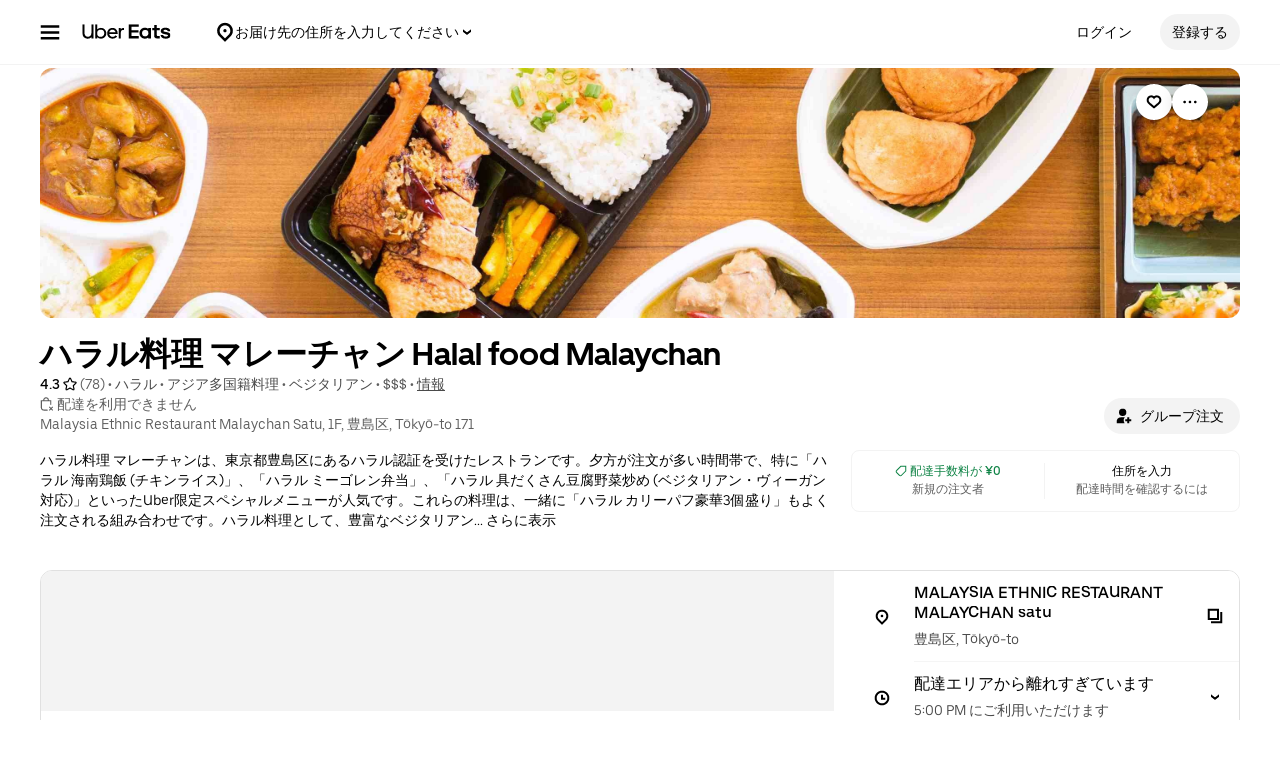

--- FILE ---
content_type: text/html; charset=utf-8
request_url: https://www.ubereats.com/jp/store/%E3%83%8F%E3%83%A9%E3%83%AB%E6%96%99%E7%90%86-%E3%83%9E%E3%83%AC%E3%83%BC%E3%83%81%E3%83%A3%E3%83%B3-halal-food-malaychan/I7gST6qCS_CKNgvaY1ovpA
body_size: 163439
content:
<!doctype html><html lang="ja-JP" dir="ltr"><head><meta charset="utf-8" /><link rel="preload" href="/_static/client-main-e6f9e1f49534ce1e.js" nonce="d87ec806-9d40-4517-a5b9-d45f9d493837"   as="script"/><link rel="preload" href="/_static/client-vendor-lodash-ca3521a948a5a337.js" nonce="d87ec806-9d40-4517-a5b9-d45f9d493837"   as="script"/><link rel="preload" href="/_static/client-vendor-core-31b48b9d2f51f9b9.js" nonce="d87ec806-9d40-4517-a5b9-d45f9d493837"   as="script"/><link rel="preload" href="/_static/client-vendor-react-0c2db6f1a70395c1.js" nonce="d87ec806-9d40-4517-a5b9-d45f9d493837"   as="script"/><link rel="preload" href="/_static/client-vendor-web-vitals-7912fddcd23ec71c.js" nonce="d87ec806-9d40-4517-a5b9-d45f9d493837"   as="script"/><link rel="preload" href="/_static/client-vendor-url-7e634a0757ada766.js" nonce="d87ec806-9d40-4517-a5b9-d45f9d493837"   as="script"/><link rel="preload" href="/_static/client-vendor-styletron-react-2e39b10b2d8219cb.js" nonce="d87ec806-9d40-4517-a5b9-d45f9d493837"   as="script"/><link rel="preload" href="/_static/client-vendor-history-758fbfdb26645015.js" nonce="d87ec806-9d40-4517-a5b9-d45f9d493837"   as="script"/><link rel="preload" href="/_static/client-40086-ee5d7e4b2d445639.js" nonce="d87ec806-9d40-4517-a5b9-d45f9d493837"   as="script"/><link rel="preload" href="/_static/client-83006-8aaf3f970fa2ec7e.js" nonce="d87ec806-9d40-4517-a5b9-d45f9d493837"   as="script"/><link rel="preload" href="/_static/client-11065-e600eda65fcfbf3f.js" nonce="d87ec806-9d40-4517-a5b9-d45f9d493837"   as="script"/><link rel="preload" href="/_static/client-11697-50a72dfb0e8d9188.js" nonce="d87ec806-9d40-4517-a5b9-d45f9d493837"   as="script"/><link rel="preload" href="/_static/client-16459-f5ae17f10f4c4da7.js" nonce="d87ec806-9d40-4517-a5b9-d45f9d493837"   as="script"/><link rel="preload" href="/_static/client-19640-b97800addf500513.js" nonce="d87ec806-9d40-4517-a5b9-d45f9d493837"   as="script"/><link rel="preload" href="/_static/client-20425-4f84d4ef6af3eba7.js" nonce="d87ec806-9d40-4517-a5b9-d45f9d493837"   as="script"/><link rel="preload" href="/_static/client-22359-c19b36309dc448ef.js" nonce="d87ec806-9d40-4517-a5b9-d45f9d493837"   as="script"/><link rel="preload" href="/_static/client-22763-7006bd45e67d5322.js" nonce="d87ec806-9d40-4517-a5b9-d45f9d493837"   as="script"/><link rel="preload" href="/_static/client-23629-3cc07a8c7cd8ab48.js" nonce="d87ec806-9d40-4517-a5b9-d45f9d493837"   as="script"/><link rel="preload" href="/_static/client-24289-78103fc083f2ec07.js" nonce="d87ec806-9d40-4517-a5b9-d45f9d493837"   as="script"/><link rel="preload" href="/_static/client-27395-410c8aeec4c05b61.js" nonce="d87ec806-9d40-4517-a5b9-d45f9d493837"   as="script"/><link rel="preload" href="/_static/client-29142-ae862d4666cb02cf.js" nonce="d87ec806-9d40-4517-a5b9-d45f9d493837"   as="script"/><link rel="preload" href="/_static/client-29367-b365034874a0c9b6.js" nonce="d87ec806-9d40-4517-a5b9-d45f9d493837"   as="script"/><link rel="preload" href="/_static/client-31288-93f295622a1db75c.js" nonce="d87ec806-9d40-4517-a5b9-d45f9d493837"   as="script"/><link rel="preload" href="/_static/client-34798-c1782bb0cf157b16.js" nonce="d87ec806-9d40-4517-a5b9-d45f9d493837"   as="script"/><link rel="preload" href="/_static/client-41013-753e01aea74185fa.js" nonce="d87ec806-9d40-4517-a5b9-d45f9d493837"   as="script"/><link rel="preload" href="/_static/client-44693-e4bf0074c7c7499d.js" nonce="d87ec806-9d40-4517-a5b9-d45f9d493837"   as="script"/><link rel="preload" href="/_static/client-46332-dc9101d4f2be5fb9.js" nonce="d87ec806-9d40-4517-a5b9-d45f9d493837"   as="script"/><link rel="preload" href="/_static/client-47403-eeff72190eff6982.js" nonce="d87ec806-9d40-4517-a5b9-d45f9d493837"   as="script"/><link rel="preload" href="/_static/client-49018-f7f89d1e980e9307.js" nonce="d87ec806-9d40-4517-a5b9-d45f9d493837"   as="script"/><link rel="preload" href="/_static/client-49119-a1485ca3274124d7.js" nonce="d87ec806-9d40-4517-a5b9-d45f9d493837"   as="script"/><link rel="preload" href="/_static/client-55990-bd107f59b963ed4e.js" nonce="d87ec806-9d40-4517-a5b9-d45f9d493837"   as="script"/><link rel="preload" href="/_static/client-58390-039df74b95cddf76.js" nonce="d87ec806-9d40-4517-a5b9-d45f9d493837"   as="script"/><link rel="preload" href="/_static/client-58415-5b7ec1566593edd6.js" nonce="d87ec806-9d40-4517-a5b9-d45f9d493837"   as="script"/><link rel="preload" href="/_static/client-58659-e515a2e168ba3a49.js" nonce="d87ec806-9d40-4517-a5b9-d45f9d493837"   as="script"/><link rel="preload" href="/_static/client-60795-9420b58772a4b18f.js" nonce="d87ec806-9d40-4517-a5b9-d45f9d493837"   as="script"/><link rel="preload" href="/_static/client-61782-2147a7eb9d2d87a7.js" nonce="d87ec806-9d40-4517-a5b9-d45f9d493837"   as="script"/><link rel="preload" href="/_static/client-63536-a154106ea3346913.js" nonce="d87ec806-9d40-4517-a5b9-d45f9d493837"   as="script"/><link rel="preload" href="/_static/client-64514-ffa5f5abd9b6c1df.js" nonce="d87ec806-9d40-4517-a5b9-d45f9d493837"   as="script"/><link rel="preload" href="/_static/client-65595-ce3b1fba6aae5a37.js" nonce="d87ec806-9d40-4517-a5b9-d45f9d493837"   as="script"/><link rel="preload" href="/_static/client-6673-12d21f5606be6d1e.js" nonce="d87ec806-9d40-4517-a5b9-d45f9d493837"   as="script"/><link rel="preload" href="/_static/client-66981-98c18ee8224c89ce.js" nonce="d87ec806-9d40-4517-a5b9-d45f9d493837"   as="script"/><link rel="preload" href="/_static/client-70704-191ba3a7757eaf39.js" nonce="d87ec806-9d40-4517-a5b9-d45f9d493837"   as="script"/><link rel="preload" href="/_static/client-71062-ea225ede6b29e2af.js" nonce="d87ec806-9d40-4517-a5b9-d45f9d493837"   as="script"/><link rel="preload" href="/_static/client-71813-d97a6a254e4b0dbe.js" nonce="d87ec806-9d40-4517-a5b9-d45f9d493837"   as="script"/><link rel="preload" href="/_static/client-72632-ed8c67da3a329742.js" nonce="d87ec806-9d40-4517-a5b9-d45f9d493837"   as="script"/><link rel="preload" href="/_static/client-82892-e7011191dc1523dc.js" nonce="d87ec806-9d40-4517-a5b9-d45f9d493837"   as="script"/><link rel="preload" href="/_static/client-85721-20809a4f7cf611a6.js" nonce="d87ec806-9d40-4517-a5b9-d45f9d493837"   as="script"/><link rel="preload" href="/_static/client-87115-1b158f5bc75acb3d.js" nonce="d87ec806-9d40-4517-a5b9-d45f9d493837"   as="script"/><link rel="preload" href="/_static/client-87233-5c20e2d9bc18fe80.js" nonce="d87ec806-9d40-4517-a5b9-d45f9d493837"   as="script"/><link rel="preload" href="/_static/client-87247-5bbfbbc21b11fd54.js" nonce="d87ec806-9d40-4517-a5b9-d45f9d493837"   as="script"/><link rel="preload" href="/_static/client-87751-84f6f15dfb74f92b.js" nonce="d87ec806-9d40-4517-a5b9-d45f9d493837"   as="script"/><link rel="preload" href="/_static/client-92782-8465311ec43d8f53.js" nonce="d87ec806-9d40-4517-a5b9-d45f9d493837"   as="script"/><link rel="preload" href="/_static/client-95570-8c062431f54684d3.js" nonce="d87ec806-9d40-4517-a5b9-d45f9d493837"   as="script"/><link rel="preload" href="/_static/client-97887-612d7feee6ac90bb.js" nonce="d87ec806-9d40-4517-a5b9-d45f9d493837"   as="script"/><link rel="preload" href="/_static/client-98868-8ff8e56f43404633.js" nonce="d87ec806-9d40-4517-a5b9-d45f9d493837"   as="script"/><link rel="preload" href="/_static/client-13078-a58d83d514990c69.js" nonce="d87ec806-9d40-4517-a5b9-d45f9d493837"   as="script"/><link rel="preload" href="/_static/client-13894-287429107e7fc74b.js" nonce="d87ec806-9d40-4517-a5b9-d45f9d493837"   as="script"/><link rel="preload" href="/_static/client-14364-cf91d4097314c7b3.js" nonce="d87ec806-9d40-4517-a5b9-d45f9d493837"   as="script"/><link rel="preload" href="/_static/client-17315-ea7a03182cda1a49.js" nonce="d87ec806-9d40-4517-a5b9-d45f9d493837"   as="script"/><link rel="preload" href="/_static/client-19130-c2dbc11f30030ebf.js" nonce="d87ec806-9d40-4517-a5b9-d45f9d493837"   as="script"/><link rel="preload" href="/_static/client-20601-ce4529467a1f0d51.js" nonce="d87ec806-9d40-4517-a5b9-d45f9d493837"   as="script"/><link rel="preload" href="/_static/client-24543-2a36b7349d251347.js" nonce="d87ec806-9d40-4517-a5b9-d45f9d493837"   as="script"/><link rel="preload" href="/_static/client-31129-d998e7f5d2c537d5.js" nonce="d87ec806-9d40-4517-a5b9-d45f9d493837"   as="script"/><link rel="preload" href="/_static/client-3554-6a6c7b1a108df665.js" nonce="d87ec806-9d40-4517-a5b9-d45f9d493837"   as="script"/><link rel="preload" href="/_static/client-40439-b08d85b9738e8628.js" nonce="d87ec806-9d40-4517-a5b9-d45f9d493837"   as="script"/><link rel="preload" href="/_static/client-46702-7e409ebb68f8b310.js" nonce="d87ec806-9d40-4517-a5b9-d45f9d493837"   as="script"/><link rel="preload" href="/_static/client-49881-943fc669030add2b.js" nonce="d87ec806-9d40-4517-a5b9-d45f9d493837"   as="script"/><link rel="preload" href="/_static/client-51483-28bbc25fdcc29f5e.js" nonce="d87ec806-9d40-4517-a5b9-d45f9d493837"   as="script"/><link rel="preload" href="/_static/client-51915-c27620ccfa0b4537.js" nonce="d87ec806-9d40-4517-a5b9-d45f9d493837"   as="script"/><link rel="preload" href="/_static/client-56089-952f17ff540fc878.js" nonce="d87ec806-9d40-4517-a5b9-d45f9d493837"   as="script"/><link rel="preload" href="/_static/client-56919-e27ec390d28a9743.js" nonce="d87ec806-9d40-4517-a5b9-d45f9d493837"   as="script"/><link rel="preload" href="/_static/client-60723-1ea8d27113ceb822.js" nonce="d87ec806-9d40-4517-a5b9-d45f9d493837"   as="script"/><link rel="preload" href="/_static/client-63652-13c1a06fa51c1b88.js" nonce="d87ec806-9d40-4517-a5b9-d45f9d493837"   as="script"/><link rel="preload" href="/_static/client-64542-8a1de11df30f8e0e.js" nonce="d87ec806-9d40-4517-a5b9-d45f9d493837"   as="script"/><link rel="preload" href="/_static/client-66006-0b2dde266f9a38e6.js" nonce="d87ec806-9d40-4517-a5b9-d45f9d493837"   as="script"/><link rel="preload" href="/_static/client-66764-b5c52f3afeb4fce5.js" nonce="d87ec806-9d40-4517-a5b9-d45f9d493837"   as="script"/><link rel="preload" href="/_static/client-70956-c13d1f564820c92a.js" nonce="d87ec806-9d40-4517-a5b9-d45f9d493837"   as="script"/><link rel="preload" href="/_static/client-72237-34f1b640b3e1b6bd.js" nonce="d87ec806-9d40-4517-a5b9-d45f9d493837"   as="script"/><link rel="preload" href="/_static/client-78878-209071f89996d996.js" nonce="d87ec806-9d40-4517-a5b9-d45f9d493837"   as="script"/><link rel="preload" href="/_static/client-82542-541cf0f5276828c9.js" nonce="d87ec806-9d40-4517-a5b9-d45f9d493837"   as="script"/><link rel="preload" href="/_static/client-93847-109c9ebce876d99b.js" nonce="d87ec806-9d40-4517-a5b9-d45f9d493837"   as="script"/><link rel="preload" href="/_static/client-94078-3b836fa3565b7195.js" nonce="d87ec806-9d40-4517-a5b9-d45f9d493837"   as="script"/><link rel="preload" href="/_static/client-94210-4b3f9a15c493449d.js" nonce="d87ec806-9d40-4517-a5b9-d45f9d493837"   as="script"/><link rel="preload" href="/_static/client-97190-3bb0d242f174ba1a.js" nonce="d87ec806-9d40-4517-a5b9-d45f9d493837"   as="script"/><link rel="preload" href="/_static/client-28281-21d8f9dafb142f89.js" nonce="d87ec806-9d40-4517-a5b9-d45f9d493837"   as="script"/><link rel="preload" href="/_static/client-10202-d905b52c7b4bb393.js" nonce="d87ec806-9d40-4517-a5b9-d45f9d493837"   as="script"/><link rel="preload" href="/_static/client-14109-a5e87d69172cfc7f.js" nonce="d87ec806-9d40-4517-a5b9-d45f9d493837"   as="script"/><link rel="preload" href="/_static/client-14775-372d0454eb174fc3.js" nonce="d87ec806-9d40-4517-a5b9-d45f9d493837"   as="script"/><link rel="preload" href="/_static/client-16719-c06253446caad8ba.js" nonce="d87ec806-9d40-4517-a5b9-d45f9d493837"   as="script"/><link rel="preload" href="/_static/client-1927-9f25935fb26bd75f.js" nonce="d87ec806-9d40-4517-a5b9-d45f9d493837"   as="script"/><link rel="preload" href="/_static/client-19777-f415045b197c881a.js" nonce="d87ec806-9d40-4517-a5b9-d45f9d493837"   as="script"/><link rel="preload" href="/_static/client-20829-3abf4952bc79ce7a.js" nonce="d87ec806-9d40-4517-a5b9-d45f9d493837"   as="script"/><link rel="preload" href="/_static/client-21154-593b693cd714d2f7.js" nonce="d87ec806-9d40-4517-a5b9-d45f9d493837"   as="script"/><link rel="preload" href="/_static/client-22186-e48ee720a1411d79.js" nonce="d87ec806-9d40-4517-a5b9-d45f9d493837"   as="script"/><link rel="preload" href="/_static/client-22520-f22137edc583e52b.js" nonce="d87ec806-9d40-4517-a5b9-d45f9d493837"   as="script"/><link rel="preload" href="/_static/client-2388-09f3686a4679d5be.js" nonce="d87ec806-9d40-4517-a5b9-d45f9d493837"   as="script"/><link rel="preload" href="/_static/client-23967-af0dabd0ec8a7d7b.js" nonce="d87ec806-9d40-4517-a5b9-d45f9d493837"   as="script"/><link rel="preload" href="/_static/client-24609-b5fc0cfb9db93bd2.js" nonce="d87ec806-9d40-4517-a5b9-d45f9d493837"   as="script"/><link rel="preload" href="/_static/client-24915-32db609d2942d16e.js" nonce="d87ec806-9d40-4517-a5b9-d45f9d493837"   as="script"/><link rel="preload" href="/_static/client-27147-59313c06f48b5523.js" nonce="d87ec806-9d40-4517-a5b9-d45f9d493837"   as="script"/><link rel="preload" href="/_static/client-28865-ee408ecb2cee09e6.js" nonce="d87ec806-9d40-4517-a5b9-d45f9d493837"   as="script"/><link rel="preload" href="/_static/client-34801-4181abf99c07413c.js" nonce="d87ec806-9d40-4517-a5b9-d45f9d493837"   as="script"/><link rel="preload" href="/_static/client-36675-32f1b30ab699ab5d.js" nonce="d87ec806-9d40-4517-a5b9-d45f9d493837"   as="script"/><link rel="preload" href="/_static/client-41489-be00083a0424a970.js" nonce="d87ec806-9d40-4517-a5b9-d45f9d493837"   as="script"/><link rel="preload" href="/_static/client-44068-9a8fa42ec4afaca8.js" nonce="d87ec806-9d40-4517-a5b9-d45f9d493837"   as="script"/><link rel="preload" href="/_static/client-47272-ddb84afde3fa257d.js" nonce="d87ec806-9d40-4517-a5b9-d45f9d493837"   as="script"/><link rel="preload" href="/_static/client-47672-ab0f230d14a0e76e.js" nonce="d87ec806-9d40-4517-a5b9-d45f9d493837"   as="script"/><link rel="preload" href="/_static/client-49464-f4eaaba35647e183.js" nonce="d87ec806-9d40-4517-a5b9-d45f9d493837"   as="script"/><link rel="preload" href="/_static/client-51590-f0bbb766b4ab8e53.js" nonce="d87ec806-9d40-4517-a5b9-d45f9d493837"   as="script"/><link rel="preload" href="/_static/client-53134-1a0db1f1de4544e1.js" nonce="d87ec806-9d40-4517-a5b9-d45f9d493837"   as="script"/><link rel="preload" href="/_static/client-54059-5fd06491db92242f.js" nonce="d87ec806-9d40-4517-a5b9-d45f9d493837"   as="script"/><link rel="preload" href="/_static/client-54940-c1b74a8f4a31e07c.js" nonce="d87ec806-9d40-4517-a5b9-d45f9d493837"   as="script"/><link rel="preload" href="/_static/client-57757-b117136d7d83a7f5.js" nonce="d87ec806-9d40-4517-a5b9-d45f9d493837"   as="script"/><link rel="preload" href="/_static/client-5786-25e7e31f1dced5f4.js" nonce="d87ec806-9d40-4517-a5b9-d45f9d493837"   as="script"/><link rel="preload" href="/_static/client-58109-f14e3a7110607b36.js" nonce="d87ec806-9d40-4517-a5b9-d45f9d493837"   as="script"/><link rel="preload" href="/_static/client-62323-6568c3db5f9ad28e.js" nonce="d87ec806-9d40-4517-a5b9-d45f9d493837"   as="script"/><link rel="preload" href="/_static/client-65988-02b00843ca481cf6.js" nonce="d87ec806-9d40-4517-a5b9-d45f9d493837"   as="script"/><link rel="preload" href="/_static/client-6971-e4f7cbf71a816b6c.js" nonce="d87ec806-9d40-4517-a5b9-d45f9d493837"   as="script"/><link rel="preload" href="/_static/client-70232-c7ba2689fed05dcb.js" nonce="d87ec806-9d40-4517-a5b9-d45f9d493837"   as="script"/><link rel="preload" href="/_static/client-73000-bf53f91406ee709c.js" nonce="d87ec806-9d40-4517-a5b9-d45f9d493837"   as="script"/><link rel="preload" href="/_static/client-77247-d27d33f8a2c02b8c.js" nonce="d87ec806-9d40-4517-a5b9-d45f9d493837"   as="script"/><link rel="preload" href="/_static/client-78403-678de09710c7ffab.js" nonce="d87ec806-9d40-4517-a5b9-d45f9d493837"   as="script"/><link rel="preload" href="/_static/client-83904-920a5083ae182b3d.js" nonce="d87ec806-9d40-4517-a5b9-d45f9d493837"   as="script"/><link rel="preload" href="/_static/client-91823-c35f8622b5838f38.js" nonce="d87ec806-9d40-4517-a5b9-d45f9d493837"   as="script"/><link rel="preload" href="/_static/client-92201-fd1fd007be1cffe9.js" nonce="d87ec806-9d40-4517-a5b9-d45f9d493837"   as="script"/><link rel="preload" href="/_static/client-93693-2314604799d83bc8.js" nonce="d87ec806-9d40-4517-a5b9-d45f9d493837"   as="script"/><link rel="preload" href="/_static/client-97276-1242baa1f135e4a9.js" nonce="d87ec806-9d40-4517-a5b9-d45f9d493837"   as="script"/><link rel="preload" href="/_static/client-runtime-60d6dcb2c50b987b.js" nonce="d87ec806-9d40-4517-a5b9-d45f9d493837"   as="script"/><title>ハラル料理 マレーチャン Halal food Malaychanのデリバリー ・持ち帰り| メニューを見る |豊島区 で 配達| ウーバーイーツ</title><script nonce="d87ec806-9d40-4517-a5b9-d45f9d493837" integrity="sha384-SFD/2kuY2oP7fuXM8+eoqoh4eedkTR8v417x1Tfz3GwYuHlgzmIKdrINqlFbD/67">!function(){var e,t,n,i,r={passive:!0,capture:!0},a=new Date,o=function(){i=[],t=-1,e=null,f(addEventListener)},c=function(i,r){e||(e=r,t=i,n=new Date,f(removeEventListener),u())},u=function(){if(t>=0&&t<n-a){var r={entryType:"first-input",name:e.type,target:e.target,cancelable:e.cancelable,startTime:e.timeStamp,processingStart:e.timeStamp+t};i.forEach((function(e){e(r)})),i=[]}},s=function(e){if(e.cancelable){var t=(e.timeStamp>1e12?new Date:performance.now())-e.timeStamp;"pointerdown"==e.type?function(e,t){var n=function(){c(e,t),a()},i=function(){a()},a=function(){removeEventListener("pointerup",n,r),removeEventListener("pointercancel",i,r)};addEventListener("pointerup",n,r),addEventListener("pointercancel",i,r)}(t,e):c(t,e)}},f=function(e){["mousedown","keydown","touchstart","pointerdown"].forEach((function(t){return e(t,s,r)}))},p="hidden"===document.visibilityState?0:1/0;addEventListener("visibilitychange",(function e(t){"hidden"===document.visibilityState&&(p=t.timeStamp,removeEventListener("visibilitychange",e,!0))}),!0);o(),self.webVitals={firstInputPolyfill:function(e){i.push(e),u()},resetFirstInputPolyfill:o,get firstHiddenTime(){return p}}}();</script><meta http-equiv="Content-Security-Policy" content="block-all-mixed-content;frame-src 'self' https://*.uber.com https://*.ubereats.com http://*.cdn-net.com https://tr.snapchat.com https://payments.uber.com https://payments.ubereats.com https://payments.postmates.com https://payments.order.store https://wpe-breeze.uberinternal.com https://payments-orchid.uber.com https://payments-otchs.uber.com https://payments-staging.uberinternal.com https://payments-staging.uber.com https://www.google.com/recaptcha/ https://auth.uberinternal.com https://gumi.criteo.com/ https://mug.criteo.com https://gum.criteo.com https://catalogs.uberinternal.com/ https://insight.adsrvr.org/ https://match.adsrvr.org https://s.amazon-adsystem.com/ https://*.sardine.ai https://*.arkoselabs.com https://*.online-metrix.net uber://* https://accounts.google.com 'self' bs.serving-sys.com click.appcast.io analytics.recruitics.com ci.iasds01.com cdn.krxd.net www.facebook.com *.doubleclick.net *.tealiumiq.com *.demdex.net *.optimizely.com;worker-src 'self' blob:;child-src 'self' blob: bs.serving-sys.com click.appcast.io analytics.recruitics.com ci.iasds01.com cdn.krxd.net www.facebook.com *.doubleclick.net *.tealiumiq.com *.demdex.net;connect-src 'self' 'self' https://*.uber.com https://duyt4h9nfnj50.cloudfront.net https://d3fa76b550dpw9.cloudfront.net https://d4p17acsd5wyj.cloudfront.net https://d3i4yxtzktqr9n.cloudfront.net https://dkl8of78aprwd.cloudfront.net https://cn-geo1.uber.com https://d1goeicueq33a8.cloudfront.net https://siteintercept.qualtrics.com https://payments.uber.com https://payments.ubereats.com https://payments.postmates.com https://payments.order.store https://wpe-breeze.uberinternal.com https://payments-orchid.uber.com https://payments-otchs.uber.com https://payments-staging.uberinternal.com https://payments-staging.uber.com https://analytics.tiktok.com https://analytics.google.com https://ad.doubleclick.net https://dynamic.criteo.com https://widget.us.criteo.com https://widget.as.criteo.com https://widget.eu.criteo.com https://sslwidget.criteo.com https://tr.snapchat.com https://app.paypay.ne.jp https://stg.paypay-corp.co.jp https://image.paypay.ne.jp https://d1g1f25tn8m2e6.cloudfront.net https://www.google.com/pagead/landing https://googleads.g.doubleclick.net/pagead/landing https://dyguxp1m9tbrw.cloudfront.net https://tc2.uber.com https://u-vsm.tmobiapi.com https://*.tiles.mapbox.com https://api.mapbox.com https://events.mapbox.com https://*.googleapis.com https://*.gstatic.com https://44.238.122.172 https://100.20.58.101 https://35.85.84.151 https://44.228.85.26 https://34.215.155.61 https://35.160.46.251 https://52.71.121.170 https://18.210.229.244 https://44.212.189.233 https://3.212.39.155 https://52.22.50.55 https://54.156.2.105 https://s.yimg.com/wi/config/10001384.json https://s.yimg.com/wi/config/10021978.json https://s.amazon-adsystem.com/ https://ara.paa-reporting-advertising.amazon/aat https://insight.adsrvr.org/ https://*.ubereats.com https://*.fpjs.io https://*.arkoselabs.com https://*.sardine.ai https://*.online-metrix.net https://*.wowscale.com https://www.google.com/recaptcha/* https://accounts.google.com https://auth.uber.com https://auth-sandbox.uber.com events.uber.com api.mixpanel.com d3i4yxtzktqr9n.cloudfront.net *.optimizely.com *.google-analytics.com *.tealiumiq.com *.demdex.net https://api-js.mixpanel.com;manifest-src 'self' https://*.uber.com;form-action 'self' https://tr.snapchat.com https://www.facebook.com/tr/ https://payments.uber.com https://payments.ubereats.com https://payments.postmates.com https://payments.order.store https://wpe-breeze.uberinternal.com https://payments-orchid.uber.com https://payments-otchs.uber.com https://payments-staging.uberinternal.com https://payments-staging.uber.com;object-src 'none';script-src 'self' 'unsafe-inline' https://d1a3f4spazzrp4.cloudfront.net https://d3i4yxtzktqr9n.cloudfront.net https://tb-static.uber.com https://tbs-static.uber.com 'nonce-d87ec806-9d40-4517-a5b9-d45f9d493837' https://bat.bing.com https://*.qualtrics.com https://analytics.twitter.com http://www.googletagservices.com http://*.cdn-net.com https://sc-static.net https://tr.snapchat.com https://*.yjtag.jp https://yjtag.yahoo.co.jp https://b92.yahoo.co.jp https://*.yimg.jp https://*.outbrain.com https://www.redditstatic.com https://analytics.tiktok.com https://dynamic.criteo.com https://static.criteo.net https://sslwidget.criteo.com https://widget.us.criteo.com https://widget.as.criteo.com https://widget.eu.criteo.com https://payments.uber.com https://payments.ubereats.com https://payments.postmates.com https://payments.order.store https://wpe-breeze.uberinternal.com https://payments-orchid.uber.com https://payments-otchs.uber.com https://payments-staging.uberinternal.com https://payments-staging.uber.com https://d4p17acsd5wyj.cloudfront.net https://www.google.com/recaptcha/ https://www.gstatic.com/recaptcha/ https://dca.ubereats.com https://phx.ubereats.com 'self' 'unsafe-eval' 'wasm-unsafe-eval' https://*.googleapis.com https://*.gstatic.com https://*.ggpht.com https://*.googleusercontent.com https://ln-rules.rewardstyle.com/bookmarklet.js https://dx.mountain.com/spx https://gs.mountain.com/gs https://px.mountain.com/st https://js.adsrvr.org/up_loader.1.1.0.js https://js.adsrvr.org/universal_pixel.1.1.3.js https://www.clarity.ms/tag/uet/4050272 https://www.clarity.ms/s/ https://b99.yahoo.co.jp/pagead/conversion_async.js https://b98.yahoo.co.jp/pagead/conversion_async.js https://c.amazon-adsystem.com/aat/amzn.js https://*.ubereats.com https://fpnpmcdn.net https://*.arkoselabs.com https://*.sardine.ai https://*.online-metrix.net 'sha512-RcM1Pe8HQQu1oalKaB94GzwQ7JS+xkjWhSOclkJj9mheuwkUAS0Of+xgKMeBFkl73Z7RZ6zR9MVG8aIq3P8IDQ==' https://accounts.google.com 'self' 'unsafe-eval' script.crazyegg.com www.google-analytics.com www.googletagmanager.com maps.googleapis.com maps.google.com tags.tiqcdn.com beacon.krxd.net cdn.krxd.net cdn.mxpnl.com www.googleadservices.com www.ziprecruiter.com analytics.recruitics.com edge.quantserve.com secure.quantserve.com connect.facebook.net cdn.nanigans.com api.nanigans.com *.adroll.com s.yimg.com sp.analytics.yahoo.com click.app-cast.com i.l.inmobicdn.net *.optimizely.com *.tealiumiq.com *.doubleclick.net static.ads-twitter.com https://www.google-analytics.com https://ssl.google-analytics.com maps.googleapis.com maps.google.com;style-src 'self' 'unsafe-inline' https://d1a3f4spazzrp4.cloudfront.net https://d3i4yxtzktqr9n.cloudfront.net https://tb-static.uber.com https://tbs-static.uber.com https://api.tiles.mapbox.com https://fonts.googleapis.com https://accounts.google.com"><script nonce="d87ec806-9d40-4517-a5b9-d45f9d493837" integrity="sha384-Sci4CpNO1e/82Z3t4zKsids7RlMVBAWYrZi/V593niCSsNv0w9PE9Lh6nRRMXUFd">
          const messageCounts = {};
          const httpRegex = /^https?:///;
          onerror = function (m, s, l, c, e) {
            if (s && !httpRegex.test(s)) return;
            var getError = function(e){var a=e;return"object"==typeof e&&(e instanceof Array||(a={},Object.getOwnPropertyNames(e).forEach((function(c){a[c]=e[c]})))),a};
            var _e = e || {};
            messageCounts[m] = (messageCounts[m] || 0) + 1;
            if (_e.__handled || messageCounts[m] > 3) return;
            var x = new XMLHttpRequest();
            x.open('POST', '/_errors');
            x.setRequestHeader('Content-Type', 'application/json');
            x.send(
              JSON.stringify({
                ssr_build_hash: 'f99790f3b088ac32065a96f63b5b439442ff85d1',
                message: m,
                source: s,
                line: l,
                col: c,
                error: getError(_e),
              })
            );
            _e.__handled = true;
          };
          </script><meta name=botdefense-enabled content=false /><link rel="alternate" hreflang="en-JP" href="https://www.ubereats.com/jp-en/store/%E3%83%8F%E3%83%A9%E3%83%AB%E6%96%99%E7%90%86-%E3%83%9E%E3%83%AC%E3%83%BC%E3%83%81%E3%83%A3%E3%83%B3-halal-food-malaychan/I7gST6qCS_CKNgvaY1ovpA" /><link rel="alternate" hreflang="ja-JP" href="https://www.ubereats.com/jp/store/%E3%83%8F%E3%83%A9%E3%83%AB%E6%96%99%E7%90%86-%E3%83%9E%E3%83%AC%E3%83%BC%E3%83%81%E3%83%A3%E3%83%B3-halal-food-malaychan/I7gST6qCS_CKNgvaY1ovpA" /><link rel="alternate" hreflang="x-default" href="https://www.ubereats.com/store/%E3%83%8F%E3%83%A9%E3%83%AB%E6%96%99%E7%90%86-%E3%83%9E%E3%83%AC%E3%83%BC%E3%83%81%E3%83%A3%E3%83%B3-halal-food-malaychan/I7gST6qCS_CKNgvaY1ovpA" />
          <style>
            .grecaptcha-badge {
              visibility: hidden;
            }
          </style>
        <meta
                id="__SERVER_SIDE_THEME_PREFERENCE__"
                content="light"
              /><meta id="PRIVACY_BANNERS_GEO_IP" content="{\u0022countryCode\u0022:\u0022US\u0022,\u0022isoCodes\u0022:[\u0022OH\u0022]}" />
          <script type="application/json" id="__MARKETING_UCLICK_LINK_CONFIG__">
            %7B%22commonParams%22%3A%7B%22uclick_id%22%3A%5B%7B%22variable%22%3A%22sessionId%22%2C%22renameTo%22%3A%22uclick_id%22%2C%22value%22%3A%22a511af3a-210a-408d-8e7d-2ff4f38a88fc%22%7D%5D%7D%2C%22attachSearchParams%22%3A%5B%7B%22domains%22%3A%5B%22uber.com%22%2C%22www.uber.com%22%2C%22auth.uber.com%22%2C%22bonjour.uber.com%22%2C%22business.uber.com%22%2C%22central.uber.com%22%2C%22direct.uber.com%22%2C%22drivers.uber.com%22%2C%22event.uber.com%22%2C%22gifts.uber.com%22%2C%22health.uber.com%22%2C%22helix-go-webview.uber.com%22%2C%22help.uber.com%22%2C%22m.uber.com%22%2C%22payments-orchid.uber.com%22%2C%22orchid.uber.com%22%2C%22partners.uber.com%22%2C%22payments-guest.uber.com%22%2C%22payments.uber.com%22%2C%22paypay.uber.com%22%2C%22reimagine.uber.com%22%2C%22restaurant-dashboard.uber.com%22%2C%22rent-webview.uber.com%22%2C%22riders.uber.com%22%2C%22travel.uber.com%22%2C%22vouchers.uber.com%22%2C%22wallet.uber.com%22%2C%22wav.uber.com%22%2C%22wc.uber.com%22%2C%22xlb.uber.com%22%2C%22restaurant.uberinternal.com%22%2C%22uberhealth.com%22%2C%22about.ubereats.com%22%2C%22merchants.ubereats.com%22%2C%22payments.ubereats.com%22%2C%22deliver.postmates.com%22%2C%22payments.postmates.com%22%5D%2C%22includes%22%3A%5B%22uclick_id%22%5D%7D%5D%7D
          </script>
        <script nonce="d87ec806-9d40-4517-a5b9-d45f9d493837" integrity="sha384-Uk1Ie9BiqgdwncJtyxU1DYIC0eZomkcEOqwMEXRWDzEIZRGF2vcQWKz2HQMYscql">(function (){function matchesAnyDomainPath(e,t){const n=e.host.toLowerCase(),a=e.pathname.toLowerCase();return(t||[]).some((function(e){const t=e.indexOf("/");let i,r;return t<0?(i=e,r=""):0===t?(i="*",r=e):(i=e.substring(0,t),r=e.substring(t)),r=r.toLowerCase(),i=i.toLowerCase(),("*"===i||n===i)&&a.startsWith(r)}))}function applySearchParamsConfig(e,t,n,a){(t||[]).forEach((function(t){matchesAnyDomainPath(e,t.domains)&&(t.includes&&n&&t.includes.forEach((e=>{(n[e]||[]).forEach(a)})),(t.params||[]).forEach(a))}))}function getEligibleValuesToAttach(e,t,n,a){const i={};for(const[e,n]of t?.searchParams||[])i[e]=n;const r=Object.assign({},window?.__marketing_uclick_link__?.variables||{});return applySearchParamsConfig(e,n,a,(function(e){e.variable?delete r[e.variable]:e.param&&delete i[e.param]})),{params:i,variables:r}}function attachQueryParams(e,t,n,a){applySearchParamsConfig(e,t,n,(function(t){const n=t.value?t.value:t.variable?a.variables[t.variable]:a.params[t.param];n&&e.searchParams.set(t.renameTo||t.variable||t.param,n)}))}function isSameDomainAllowed(e,t){return(t||[]).some((t=>matchesAnyDomainPath(e,t.domains)&&t.updateLinksOnSameDomain))}function mutateLinkFactory(e){const t=e&&e.commonParams||{},n=e&&e.attachSearchParams||[],a=e&&e.preventSearchParams||[],i=e&&e.skipOnSourcePages||[];return function(e){const r=new URL(window?.location?.href);if(!matchesAnyDomainPath(r,i)&&e.target instanceof Element){const i=e.target.closest("[href]");if(!i||i.getAttribute("data-uclick-id"))return;if(i.closest("svg"))return;const o=i.href||i.getAttribute(href)||"";if(!o)return;const s=new URL(o);if(!(s.host&&s.host!==r.host||isSameDomainAllowed(s,n)))return;const c=getEligibleValuesToAttach(s,r,a,t);if(attachQueryParams(s,n,t,c),s.href===o)return;i.setAttribute("href",s.href),i.setAttribute("data-uclick-id",window?.__marketing_uclick_link__?.variables?.sessionId||"")}}}function setVariables(e){window.__marketing_uclick_link__&&(window.__marketing_uclick_link__.variables=e)}function installHandlers(e){const t=document.getElementById(e);if(t&&t.textContent){const e=mutateLinkFactory(JSON.parse(decodeURIComponent(t.textContent)));document.addEventListener("mousedown",e),document.addEventListener("click",e),window.__marketing_uclick_link__={eventListener:e,variables:{}}}}function uninstallHandlers(){const e=window.__marketing_uclick_link__.eventListener;document.removeEventListener("mousedown",e),document.removeEventListener("click",e),window.__marketing_uclick_link__.eventListener=null}
installHandlers('__MARKETING_UCLICK_LINK_CONFIG__');})();</script><meta id="maps-fallback" content="uber" /><meta data-rh="true" name="viewport" content="width=device-width, initial-scale=1.0, maximum-scale=2.0"/><meta data-rh="true" name="theme-color" content="#000000"/><meta data-rh="true" name="DC.issued" content="1769236770056"/><meta data-rh="true" name="google-site-verification" content="VsuZf2_aDTFloKH9DDZwZkApKQdJ4vwWaIONAHsPNP4"/><meta data-rh="true" name="google-site-verification" content="e7Pbh7MPVYI_oxrqRArrQsy3Se3YyXMaTo318lmbXEY"/><meta data-rh="true" name="google-site-verification" content="udkBIuofpkvfW7oCltGi2L2zUdwv62MvDZsPGe7cTns"/><meta data-rh="true" name="google-site-verification" content="LZ1PBBewAIw1QSKSNu_29oArwY7FU8A5GvhVKt9DooE"/><meta data-rh="true" name="robots" content="index, follow"/><meta data-rh="true" property="og:url" content="https://www.ubereats.com/jp/store/ハラル料理-マレーチャン-halal-food-malaychan/I7gST6qCS_CKNgvaY1ovpA"/><meta data-rh="true" name="twitter:url" content="https://www.ubereats.com/jp/store/ハラル料理-マレーチャン-halal-food-malaychan/I7gST6qCS_CKNgvaY1ovpA"/><meta data-rh="true" property="og:type" content="website"/><meta data-rh="true" name="twitter:card" content="summary_large_image"/><meta data-rh="true" property="og:title" content="ハラル料理 マレーチャン Halal food Malaychanのデリバリー ・持ち帰り| メニューを見る |豊島区 で 配達| ウーバーイーツ"/><meta data-rh="true" name="twitter:title" content="ハラル料理 マレーチャン Halal food Malaychanのデリバリー ・持ち帰り| メニューを見る |豊島区 で 配達| ウーバーイーツ"/><meta data-rh="true" name="description" content="Uber アカウントで、豊島区のハラル料理 マレーチャン Halal food Malaychanに料理の配達を注文できます。メニューや人気商品の閲覧、注文状況の確認ができます。"/><meta data-rh="true" property="og:description" content="Uber アカウントで、豊島区のハラル料理 マレーチャン Halal food Malaychanに料理の配達を注文できます。メニューや人気商品の閲覧、注文状況の確認ができます。"/><meta data-rh="true" name="twitter:description" content="Uber アカウントで、豊島区のハラル料理 マレーチャン Halal food Malaychanに料理の配達を注文できます。メニューや人気商品の閲覧、注文状況の確認ができます。"/><meta data-rh="true" property="og:image" content="https://tb-static.uber.com/prod/image-proc/processed_images/f3951a7bc65b1159e67423d799065991/fb86662148be855d931b37d6c1e5fcbe.jpeg"/><meta data-rh="true" name="twitter:image" content="https://tb-static.uber.com/prod/image-proc/processed_images/f3951a7bc65b1159e67423d799065991/fb86662148be855d931b37d6c1e5fcbe.jpeg"/><link data-rh="true" rel="apple-touch-icon" sizes="192x192" href="/_static/35b3b9a3182fec82.png"/><link data-rh="true" rel="apple-touch-icon" sizes="512x512" href="/_static/9d965730ecb40206.png"/><link data-rh="true" rel="shortcut icon" type="image/x-icon" href="/_static/d526ae562360062f.ico"/><link data-rh="true" rel="icon" type="image/x-icon" href="/_static/d526ae562360062f.ico"/><link data-rh="true" rel="manifest" href="/manifest.json" type="application/json"/><link data-rh="true" rel="schema.DC" href="http://purl.org/dc/elements/1.1/"/><link data-rh="true" rel="preconnect" href="https://tb-static.uber.com"/><link data-rh="true" rel="preconnect" href="https://csp.uber.com"/><link data-rh="true" rel="preconnect" href="https://sc-static.net"/><link data-rh="true" rel="preconnect" href="https://www.google.com"/><link data-rh="true" rel="preconnect" href="https://www.googletagmanager.com"/><link data-rh="true" rel="preconnect" href="https://www.google-analytics.com"/><link data-rh="true" rel="preconnect" href="https://fonts.gstatic.com"/><link data-rh="true" rel="preconnect" href="https://b92.yahoo.co.jp"/><link data-rh="true" rel="preconnect" href="https://s.yimg.jp"/><link data-rh="true" rel="dns-prefetch" href="https://googleads.g.doubleclick.net"/><link data-rh="true" rel="dns-prefetch" href="https://td.doubleclick.net"/><link data-rh="true" rel="dns-prefetch" href="https://googleads.g.doubleclick.net"/><link data-rh="true" rel="dns-prefetch" href="https://connect.facebook.net"/><link data-rh="true" rel="dns-prefetch" href="https://www.facebook.com"/><link data-rh="true" rel="dns-prefetch" href="https://t.co"/><link data-rh="true" rel="dns-prefetch" href="https://analytics.twitter.com"/><link data-rh="true" rel="dns-prefetch" href="https://static.ads-twitter.com"/><link data-rh="true" rel="dns-prefetch" href="https://sp.analytics.yahoo.com"/><link data-rh="true" rel="dns-prefetch" href="https://pt.ispot.tv"/><link data-rh="true" rel="dns-prefetch" href="https://analytics.tiktok.com"/><link data-rh="true" rel="dns-prefetch" href="https://tr.snapchat.com"/><link data-rh="true" rel="preload" href="https://bat.bing.com/bat.js" as="script"/><link data-rh="true" rel="preload" href="https://tags.tiqcdn.com/utag/uber/eatsv2/prod/utag.js" as="script"/><link data-rh="true" rel="preload" href="https://d3i4yxtzktqr9n.cloudfront.net/web-eats-v2/eee1724e2e5a8ebd.woff2" as="font"/><link data-rh="true" rel="preload" href="https://d3i4yxtzktqr9n.cloudfront.net/web-eats-v2/276edd4275dda838.woff2" as="font"/><link data-rh="true" rel="preload" href="https://d3i4yxtzktqr9n.cloudfront.net/web-eats-v2/14f73a3f74611002.woff2" as="font"/><link data-rh="true" rel="canonical" href="https://www.ubereats.com/jp/store/%E3%83%8F%E3%83%A9%E3%83%AB%E6%96%99%E7%90%86-%E3%83%9E%E3%83%AC%E3%83%BC%E3%83%81%E3%83%A3%E3%83%B3-halal-food-malaychan/I7gST6qCS_CKNgvaY1ovpA"/><link data-rh="true" rel="preload" href="https://tb-static.uber.com/prod/image-proc/processed_images/f3951a7bc65b1159e67423d799065991/f6deb0afc24fee6f4bd31a35e6bcbd47.jpeg" as="image"/><link data-rh="true" rel="preload" href="https://tb-static.uber.com/prod/image-proc/processed_images/f3951a7bc65b1159e67423d799065991/783282f6131ef2258e5bcd87c46aa87e.jpeg" as="image"/><link data-rh="true" rel="preload" href="/_static/97c43f8974e6c876.svg" as="image"/><style data-rh="true" >
  body{background:#FFFFFF;color:#000000;font-family:UberMoveText, system-ui, "Helvetica Neue", Helvetica, Arial, sans-serif;}
  </style><style class="_styletron_hydrate_" data-hydrate="keyframes">@keyframes _ae{from{max-width:0%;opacity:0}to{max-width:100%;opacity:1}}@keyframes _af{0%{opacity:0}100%{opacity:1}}@keyframes _ag{0%{visibility:visible}100%{visibility:hidden}}</style><style class="_styletron_hydrate_">._ae{height:100%}._af{box-sizing:border-box}._ag{position:absolute}._ah{top:-10000px}._ai{left:-10000px}._aj{min-width:100%}._ak{position:relative}._al{display:-webkit-box;display:-moz-box;display:-ms-flexbox;display:-webkit-flex;display:flex}._am{-webkit-box-orient:vertical;-webkit-box-direction:normal;flex-direction:column}._an{background:rgba(38, 38, 38, 0.8)}._ao{width:0}._ap{height:0}._aq{-webkit-box-orient:horizontal;-webkit-box-direction:normal;flex-direction:row}._ar{position:fixed}._as{top:0}._at{left:0}._au{z-index:6}._av{overflow-y:hidden}._aw{-webkit-overflow-scrolling:touch}._ax{opacity:0}._ay{-webkit-transition:opacity 0.40s ease-in-out, width 0s 0.40s, height 0s 0.40s;-moz-transition:opacity 0.40s ease-in-out, width 0s 0.40s, height 0s 0.40s;transition:opacity 0.40s ease-in-out, width 0s 0.40s, height 0s 0.40s}._az{transform:translateX(-300px)}._b0{background-color:#FFFFFF}._b1{color:#000000}._b2{max-width:80%}._b3{width:300px}._b4{box-shadow:0px 0px 25px rgba(0, 0, 0, 0.1)}._b5{padding:24px}._b6{overflow-y:auto}._b7{overflow-x:hidden}._b8{-webkit-transition:all 0.40s ease-in-out;-moz-transition:all 0.40s ease-in-out;transition:all 0.40s ease-in-out}._b9{-webkit-box-pack:justify;justify-content:space-between}._ba{min-height:calc(100vh - 72px)}._bb{margin-top:24px}._bc{margin-bottom:24px}._bd{margin-bottom:20px}._be{font-family:UberMoveText, system-ui, "Helvetica Neue", Helvetica, Arial, sans-serif}._bf{font-size:14px}._bg{font-weight:500}._bh{line-height:16px}._bi{margin:12px 0}._bj{-webkit-box-align:center;align-items:center}._bk{gap:8px}._bl{height:1px}._bm{width:1px}._bn{overflow:hidden}._bo{clip:rect(1px, 1px, 1px, 1px)}._bp{white-space:nowrap}._bq{margin:-1px}._br:focus[data-focus-visible-added]{height:auto}._bs:focus[data-focus-visible-added]{width:auto}._bt:focus[data-focus-visible-added]{overflow:visible}._bu:focus[data-focus-visible-added]{margin:0}._bv:focus[data-focus-visible-added]{clip:auto}._bw:focus[data-focus-visible-added]{top:24px}._bx:focus[data-focus-visible-added]{left:24px}._by:focus[data-focus-visible-added]{padding:12px 16px}._bz:focus[data-focus-visible-added]{z-index:8}._c0:focus[data-focus-visible-added]{font-size:16px}._c1:focus[data-focus-visible-added]{line-height:20px}._c2:focus[data-focus-visible-added]{font-family:UberMoveText, system-ui, "Helvetica Neue", Helvetica, Arial, sans-serif}._c3:focus[data-focus-visible-added]{font-weight:500}._c4:focus[data-focus-visible-added]{border-radius:8px}._c5:focus[data-focus-visible-added]{color:#000000}._c6:focus[data-focus-visible-added]{background:#F3F3F3}._c7:focus[data-focus-visible-added]:hover{background:#DDDDDD}._c8:focus[data-focus-visible-added]:active{background:#BBBBBB}._c9:focus[data-focus-visible-added]:focus[data-focus-visible-added]{outline:none}._ca:focus[data-focus-visible-added]:focus[data-focus-visible-added]{box-shadow:0 0 0 2px #276EF1}._cb{flex:0}._cc{-webkit-margin-start:-14px;-moz-margin-start:-14px;margin-inline-start:-14px}._cd{-webkit-margin-start:8px;-moz-margin-start:8px;margin-inline-start:8px}._ce{-webkit-margin-end:28px;-moz-margin-end:28px;margin-inline-end:28px}._cf{-webkit-box-pack:start;justify-content:flex-start}._cg{-webkit-box-pack:end;justify-content:flex-end}._ch{-webkit-box-flex:0;flex-grow:0}._ci{-webkit-margin-start:24px;-moz-margin-start:24px;margin-inline-start:24px}._cj{height:64px}._ck{width:100%}._cl{background:#FFFFFF}._cm{border-bottom:1px solid #F3F3F3}._cn{margin:0 auto}._co{-webkit-transition:all 400ms ease;-moz-transition:all 400ms ease;transition:all 400ms ease}._cp{max-width:1920px}._cq{min-width:1024px}._cr{padding-left:40px}._cs{padding-right:40px}._ct{display:-webkit-inline-box;display:-moz-inline-box;display:-ms-inline-flexbox;display:-webkit-inline-flex;display:inline-flex}._cu{-webkit-box-pack:center;justify-content:center}._cv{border-left-width:0}._cw{border-top-width:0}._cx{border-right-width:0}._cy{border-bottom-width:0}._cz{border-left-style:none}._d0{border-top-style:none}._d1{border-right-style:none}._d2{border-bottom-style:none}._d3{outline:none}._d4{box-shadow:none}._d5{text-decoration:none}._d6{-webkit-appearance:none}._d7{-webkit-transition-property:background;-moz-transition-property:background;transition-property:background}._d8{transition-duration:200ms}._d9{transition-timing-function:cubic-bezier(0, 0, 1, 1)}._da{cursor:pointer}._db:disabled{cursor:not-allowed}._dc:disabled{background-color:#F3F3F3}._dd:disabled{color:#A6A6A6}._de{margin-left:0}._df{margin-top:0}._dg{margin-right:0}._dh{margin-bottom:0}._di{font-size:16px}._dj{line-height:20px}._dk{border-top-right-radius:50%}._dl{border-bottom-right-radius:50%}._dm{border-top-left-radius:50%}._dn{border-bottom-left-radius:50%}._do{padding-top:0}._dp{padding-bottom:0}._dq{padding-left:0}._dr{padding-right:0}._ds:focus-visible{box-shadow:inset 0 0 0 2px #FFFFFF, 0 0 0 2px #276EF1 }._dt{background-color:transparent}._dv:active{box-shadow:inset 999px 999px 0px rgba(0, 0, 0, 0.08) }._dw{height:48px}._dx{width:48px}._dy{-webkit-filter:unset;filter:unset}._dz{width:auto}._e0{height:16px}._e1{display:block}._e2{flex:1 1 auto}._e3{align-self:flex-start}._e4{min-width:250px}._e5{flex:0 1 auto}._e6{animation-name:_ae}._e7{animation-duration:400ms}._e8{animation-fill-mode:forwards}._e9{flex:1}._ea{animation-name:_af}._eb{display:inline-block}._ec{height:36px}._ed{padding-left:16px}._ee{padding-right:16px}._ef{-ms-grid-row-align:center;align-self:center}._eg{gap:4px}._eh{border-radius:36px}._ei:hover{opacity:0.8}._ej{border-radius:500px}._ek{padding:12px}._el{margin-right:16px}._em{background:#F3F3F3}._en:hover{background:#DDDDDD}._eo:active{background:#BBBBBB}._ep:focus[data-focus-visible-added]{outline:none}._eq:focus[data-focus-visible-added]{box-shadow:0 0 0 2px #276EF1}._er{max-width:1280px}._es{padding:0 40px}._et{margin-top:4px}._eu{overflow:visible}._ev{height:250px}._ew{border:none}._ex{border-radius:12px}._ey{background:transparent}._ez{-webkit-backdrop-filter:blur(8px);backdrop-filter:blur(8px)}._f0{object-fit:cover}._f1{opacity:1}._f2{-webkit-transition:opacity 400ms ease;-moz-transition:opacity 400ms ease;transition:opacity 400ms ease}._f3{padding-top:16px}._f4{padding-left:32px}._f5{padding-right:32px}._f6{-webkit-column-gap:8px;column-gap:8px}._f7{height:calc(250px - 76px/2)}._f8{min-height:67px}._f9{border-radius:50%}._fa{min-width:36px}._fb{min-height:36px}._fc{width:36px}._fd:after{content:""}._fe:after{position:absolute}._ff:after{top:-8px}._fg:after{bottom:-8px}._fh:after{left:-8px}._fi:after{right:-8px}._fj{box-shadow:0px 4px 16px rgba(0, 0, 0, 0.12)}._fk{-webkit-box-lines:nowrap;flex-wrap:nowrap}._fl{-webkit-box-align:end;align-items:flex-end}._fm{margin-top:54px}._fn{margin-left:0px}._fo{margin-bottom:16px}._fp{-webkit-box-align:start;align-items:flex-start}._fq{max-width:100%}._fr{margin:0}._fs{padding:0}._ft{font-family:UberMove, sans-serif}._fu{font-size:32px}._fv{font-weight:700}._fw{line-height:40px}._fx{-webkit-box-lines:multiple;flex-wrap:wrap}._fy{cursor:inherit}._fz{white-space:pre-wrap}._g0{-webkit-text-decoration-line:none;text-decoration-line:none}._g1{font-weight:normal}._g2{visibility:hidden}._g3{color:#5E5E5E}._g4{color:#4B4B4B}._g5{align-self:flex-end}._g6{text-decoration:underline}._g7{-webkit-box-align:flex-center;align-items:flex-center}._g8{-webkit-box-flex:1;flex-grow:1}._g9{justify-self:flex-end}._ga{max-height:36px}._gb{flex-shrink:0}._gc{z-index:0}._gd{z-index:inherit}._ge{min-width:-webkit-fit-content;min-width:-moz-fit-content;min-width:fit-content}._gf{padding:8px 16px 8px 8px}._gg{width:24px}._gh{height:24px}._gi{width:16px}._gj{flex:none}._gk{fill:currentColor}._gl{margin:0 0 0 4px}._gm{margin:auto}._gn{padding-left:0px}._go{padding-right:0px}._gp{margin-left:-8px}._gq{margin-right:-8px}._h3{margin-top:12px}._h4{margin-left:8px}._h5{margin-right:8px}._h6{margin-bottom:0px}._h7{order:0}._hq{text-align:left}._hr{margin:0 0 24px 0}._hs{margin-top:2px}._ht{display:none}._hx{margin-left:-0px}._hy{margin-right:-0px}._i8{border:1px solid #F3F3F3}._i9{border-radius:8px}._ia{padding-top:12px}._ib{padding-bottom:12px}._ic{margin-right:0px}._im{padding:0 8px}._in{text-align:center}._io{font-size:12px}._ip{color:#0E8345}._iq{display:-webkit-box}._ir{-webkit-box-orient:vertical}._is{-webkit-line-clamp:2}._it{text-overflow:ellipsis}._iu{cursor:default}._iv{margin-left:-1px}._iw{-ms-grid-row-align:stretch;align-self:stretch}._ix:after{max-height:37px}._iy:after{height:100%}._iz:after{width:1px}._j0:after{background-color:#F3F3F3}._j4{margin-top:16px}._j5{border-color:hsla(0, 0%, 0%, 0.12)}._j6{border-style:solid}._j7{border-width:1px}._j8{width:calc(66.666% - 6px)}._j9{height:140px}._ja{max-height:140px}._jb{width:calc(33.333% + 6px)}._jc{height:-webkit-fit-content;height:-moz-fit-content;height:fit-content}._jd{z-index:2}._je{list-style-type:none}._jf{border-top-left-radius:0}._jg{border-top-right-radius:0}._jh{border-bottom-left-radius:0}._ji{border-bottom-right-radius:0}._jj{text-align:inherit}._jk{color:inherit}._jl{font:inherit}._jm{width:64px}._jn{border-top-width:1px}._jo{border-top-color:hsla(0, 0%, 0%, 0.04)}._jp{border-bottom-width:1px}._jq{border-bottom-style:solid}._jr{border-bottom-color:hsla(0, 0%, 0%, 0.04)}._js{border-left-width:1px}._jt{border-left-color:hsla(0, 0%, 0%, 0.04)}._ju{border-right-width:1px}._jv{border-right-color:hsla(0, 0%, 0%, 0.04)}._jw{min-height:64px}._jx{display:-ms-grid;display:grid}._jy{grid-gap:2px}._jz{border-bottom-color:transparent}._k0{transform:rotate(0deg)}._k1{overflow:auto}._k2{padding-left:64px}._k3{padding-bottom:16px}._k4{padding-top:0px}._k5{right:0}._k6{margin-bottom:12px}._kd{animation-timing-function:linear}._ke{animation-name:_ag}._kf{animation-delay:0ms}._kg{padding-top:4px}._kh{margin-top:0px}._ki{margin-left:2px}._kj{opacity:none}._kk{min-width:0}._kl{list-style:none}._km:first-of-type{margin-top:0}._kn{margin-top:40px}._ko:first-of-type{margin-top:0px}._kp{-webkit-line-clamp:1}._kq{font-size:24px}._kr{line-height:32px}._ks{grid-gap:24px}._kt{-ms-grid-columns:repeat(2, 1fr);grid-template-columns:repeat(2, 1fr)}._l1{grid-column:span 2}._l2{height:auto}._l3{-webkit-box-align:stretch;align-items:stretch}._l5{padding:16px 16px 12px 16px}._l6{-webkit-line-clamp:3}._l7{word-break:break-word}._l8{color:#757575}._l9{height:145px}._la{width:145px}._lb{border-radius:0}._lc{bottom:0}._ld{background:rgba(0, 0, 0, 0.02)}._le{right:8px}._lf{bottom:8px}._lg{margin:24px 0 28px 0}._lh{border-bottom-color:#F3F3F3}._li{padding-left:20px}._lj{padding-right:20px}._lk{outline-offset:-3px}._ll:hover{color:#000000}._lm{line-height:24px}._ln{-webkit-transition-property:height;-moz-transition-property:height;transition-property:height}._lo{transition-duration:500ms}._lp{transition-timing-function:cubic-bezier(0.22, 1, 0.36, 1)}._lq{padding-top:24px}._lr{padding-bottom:40px}._ls{padding-left:24px}._lt{padding-right:24px}._lu{-webkit-transition-property:opacity,visibility;-moz-transition-property:opacity,visibility;transition-property:opacity,visibility}._lv{transition-delay:200ms}._lw{border-radius:4px}._lx{padding:12px 12px 4px 12px}._ly{white-space:wrap}._lz{margin:0 0 8px 0}._m0:visited:visited{color:#000000}._m1{font-size:inherit}._m2{line-height:inherit}._m3{-webkit-transition-property:backgroundSize;-moz-transition-property:backgroundSize;transition-property:backgroundSize}._m4{text-underline-position:under}._m5{will-change:background-size}._m6{background-size:0% 100%, 100% 100%}._m7{background-repeat:no-repeat}._m8{background-image:none}._m9:hover{color:#4B4B4B}._ma:hover{background-size:100% 100%, 100% 100%}._mb:focus{outline:none}._mc:focus{outline-offset:1px}._md:focus{text-decoration:none}._me:visited{color:#727272}._mf:active{color:#5E5E5E}._mg{vertical-align:middle}._mh{margin-bottom:8px}._mi{padding-top:72px}._mj{padding:72px 0px 88px}._mk{margin-top:80px}._ml{border-top:1px solid #F3F3F3}._mm{flex:2}._mn{margin-bottom:64px}._mo{flex-flow:row wrap}._mp{gap:16px}._mq:hover{text-decoration:underline}._mr{margin:40px 0}._ms{background-color:#F3F3F3}._mt{flex:1 0 36px}._mu{z-index:5}._mv{max-width:410px}._mw{margin:80px auto 0 auto}._mx{width:226px}._my{padding-bottom:24px}._mz{font-size:36px}._n0{line-height:44px}</style><style class="_styletron_hydrate_" media="screen and (min-width: 320px)">._gr{padding-left:0px}._gs{padding-right:0px}._gt{margin-left:-8px}._gu{margin-right:-8px}._h8{display:block}._h9{width:calc(66.66666666666667% - 16px)}._ha{margin-left:calc(0% + 8px)}._hb{margin-right:8px}._hc{margin-bottom:0px}._hd{order:0}._hu{width:calc(33.333333333333336% - 16px)}._hz{margin-left:-0px}._i0{margin-right:-0px}._i1{-webkit-box-align:center;align-items:center}._id{width:calc(50% - 0px)}._ie{margin-left:calc(0% + 0px)}._if{margin-right:0px}._j1{width:calc(100% - 16px)}._k7{width:calc(100% - 0px)}._k8{margin-bottom:12px}</style><style class="_styletron_hydrate_" media="screen and (min-width: 600px)">._gv{padding-left:0px}._gw{padding-right:0px}._gx{margin-left:-8px}._gy{margin-right:-8px}._he{display:block}._hf{width:calc(66.66666666666667% - 16px)}._hg{margin-left:calc(0% + 8px)}._hh{margin-right:8px}._hi{margin-bottom:0px}._hj{order:0}._hv{width:calc(33.333333333333336% - 16px)}._i2{margin-left:-0px}._i3{margin-right:-0px}._i4{-webkit-box-align:center;align-items:center}._ig{width:calc(50% - 0px)}._ih{margin-left:calc(0% + 0px)}._ii{margin-right:0px}._j2{width:calc(100% - 16px)}._k9{width:calc(100% - 0px)}._ka{margin-bottom:12px}</style><style class="_styletron_hydrate_" media="screen and (min-width: 1024px)">._gz{padding-left:0px}._h0{padding-right:0px}._h1{margin-left:-8px}._h2{margin-right:-8px}._hk{display:block}._hl{width:calc(66.66666666666667% - 16px)}._hm{margin-left:calc(0% + 8px)}._hn{margin-right:8px}._ho{margin-bottom:0px}._hp{order:0}._hw{width:calc(33.333333333333336% - 16px)}._i5{margin-left:-0px}._i6{margin-right:-0px}._i7{-webkit-box-align:center;align-items:center}._ij{width:calc(50% - 0px)}._ik{margin-left:calc(0% + 0px)}._il{margin-right:0px}._j3{width:calc(100% - 16px)}._kb{width:calc(100% - 0px)}._kc{margin-bottom:12px}</style><style class="_styletron_hydrate_" media="screen and (min-width: 1280px)">._ky{-ms-grid-columns:repeat(4, 1fr);grid-template-columns:repeat(4, 1fr)}</style><style class="_styletron_hydrate_" media="screen and (max-width: 1200px)">._kx{-ms-grid-columns:repeat(2, 1fr);grid-template-columns:repeat(2, 1fr)}</style><style class="_styletron_hydrate_" media="(hover: hover)">._du:hover{box-shadow:inset 999px 999px 0px rgba(0, 0, 0, 0.04) }</style><style class="_styletron_hydrate_" media="all and (-ms-high-contrast: none), (-ms-high-contrast: active)">._ku{display:-webkit-box;display:-moz-box;display:-ms-flexbox;display:-webkit-flex;display:flex}._kv{-webkit-box-lines:multiple;flex-wrap:wrap}._kw{margin:0 -12px}._kz{width:calc(33% - 24px)}._l0{margin:0px 12px 24px 12px}._l4{height:158px}</style>
        <script type="application/json" id="__UNIVERSAL_EVENTS_CONFIG__">
          {\u0022useBrowserPluginV2\u0022:true,\u0022browserPluginOptions\u0022:{\u0022rateLimitMode\u0022:\u0022SHADOW\u0022}}
        </script>
      
        <meta name="ciid" id="__CIID__" content="c23749e8-9d76-4a11-a1e1-059fd3036fa5" />
      
        <style>
          .ladle-main{padding:0}html,body,#root,#wrapper{height:100%}
body.webview #root,body.webview #wrapper{height:auto}
html{font-family:sans-serif;-ms-text-size-adjust:100%;-webkit-text-size-adjust:100%;-webkit-tap-highlight-color:rgba(0,0,0,0);}
body{margin:0}
h1,h2,h3,h4,p{margin:0;font-weight:normal;}
ul{padding:0;margin:0;list-style:none;}
ol{padding:0;margin:0;list-style:none;}
li{display:block;}
a{text-decoration:none;color:inherit;}
button{border-width:0;cursor:pointer;padding:0;margin:0;background:transparent;font:inherit;color:inherit;letter-spacing:inherit;}
input{padding:0;border:0;font:inherit;color:inherit;letter-spacing:inherit;}
figure{margin:0;}
select{border-radius:0;}
input::-webkit-inner-spin-button,input::-webkit-outer-spin-button,input::-webkit-search-cancel-button,input::-webkit-search-decoration,input::-webkit-search-results-button,input::-webkit-search-results-decoration{display:none;}
button::-moz-focus-inner,[type=\u0022button\u0022]::-moz-focus-inner,[type=\u0022reset\u0022]::-moz-focus-inner,[type=\u0022submit\u0022]::-moz-focus-inner{border:0;padding:0;}
button:-moz-focusring,[type=\u0022button\u0022]:-moz-focusring,[type=\u0022reset\u0022]:-moz-focusring,[type=\u0022submit\u0022]:-moz-focusring {outline: 1px dotted ButtonText;}
.js-focus-visible :focus:not([data-focus-visible-added]){outline: none;}
*{-webkit-font-smoothing:antialiased;-moz-osx-font-smoothing:grayscale;}
td{padding:0;}
@keyframes loadingAnimation{from{background-position:-100vw 0px}to{background-position:100vw 0px}}
.spacer{height:1px;-ms-flex-negative:0;flex-shrink:0;margin:0;padding:0;}
.spacer._2{width:2px}
.spacer._4{width:4px}
.spacer._8{width:8px}
.spacer._12{width:12px}
.spacer._16{width:16px}
.spacer._24{width:24px}
.spacer._32{width:32px}
.spacer._40{width:40px}
.spacer._48{width:48px}
.spacer._56{width:56px}
.spacer._64{width:64px}
.spacer._72{width:72px}
.spacer._80{width:80px}
.spacer._88{width:88px}
.spacer._128{width:128px}
.spacer._200{width:200px}
          .hide-in-light-mode{display:none;}
        </style>
      <style>
@font-face {
font-family: "UberMove";
font-display: fallback;
src: url("/_static/3e4d5c36867f9399.woff2") format("woff2"),
url("/_static/5ddd680df6aad7fc.woff") format("woff");
font-weight: 400;
}
@font-face {
font-family: "UberMove";
font-display: fallback;
src: url("/_static/d769983c82bacb3c.woff2") format("woff2"),
url("/_static/38f6b871fae4dd6b.woff") format("woff");
font-weight: 500;
}
@font-face {
font-family: "UberMove";
font-display: fallback;
src: url("/_static/14f73a3f74611002.woff2") format("woff2"),
url("/_static/c8a98e579ceef11f.woff") format("woff");
font-weight: 700;
}
@font-face {
font-family: "UberMoveText";
font-display: fallback;
src: url("/_static/276edd4275dda838.woff2") format("woff2"),
url("/_static/e4a24370efb4a634.woff") format("woff");
font-weight: 400;
}
@font-face {
font-family: "UberMoveText";
font-display: fallback;
src: url("/_static/eee1724e2e5a8ebd.woff2") format("woff2"),
url("/_static/149842a4797e8b79.woff") format("woff");
font-weight: 500;
}
@font-face {
font-family: "SpeedeeApp";
font-display: fallback;
src: url("/_static/3fc9522fef40031a.woff2") format("woff2"),
url("/_static/bcd8eddfac55fb18.woff") format("woff");
font-weight: 400;
}
@font-face {
font-family: "SpeedeeApp";
font-display: fallback;
src: url("/_static/fb04db76a08c12e7.woff2") format("woff2"),
url("/_static/96e7c7e8823f59fd.woff") format("woff");
font-weight: 500;
}
@font-face {
font-family: "Postmates";
font-display: fallback;
src: url("/_static/cf91dd9830a4bf06.woff2") format("woff2"),
url("/_static/12594e16812e7705.woff") format("woff");
font-weight: 400;
}
@font-face {
font-family: "Postmates";
font-display: fallback;
src: url("/_static/816252b1ce5a5050.woff2") format("woff2"),
url("/_static/030554c2543492ba.woff") format("woff");
font-weight: 500;
}
@font-face {
font-family: "Postmates";
font-display: fallback;
src: url("/_static/df4998612acf89b1.woff2") format("woff2"),
url("/_static/ba0cad8e3943b581.woff") format("woff");
font-weight: 700;
}
@font-face {
font-family: "GTAmerican";
font-display: fallback;
src: url("/_static/08199e60a0fbd4a5.woff") format("woff");
font-weight: 500;
}
@font-face {
font-family: "GTAmerican";
font-display: fallback;
src: url("/_static/6089458f31fbf053.woff") format("woff");
font-weight: 400;
}
@font-face {
font-family: "Montserrat";
font-display: fallback;
src: url("/_static/7c40dbc5b4748777.woff") format("woff"),
url("/_static/c500ef2fed5329be.woff2") format("woff2");
font-weight: 400;
}
@font-face {
font-family: "OrchidText";
font-display: fallback;
src: url("/_static/dd7702323823ff6c.woff2") format("woff2"),
url("/_static/69181f18689263ee.woff") format("woff");
font-weight: 400;
}
@font-face {
font-family: "OrchidTextSemibold";
font-display: fallback;
src: url("/_static/59f46082978f39a5.woff2") format("woff2"),
url("/_static/4b405f115490483f.woff") format("woff");
font-weight: 600;
}
@font-face {
font-family: "OrchidSubheadSemibold";
font-display: fallback;
src: url("/_static/ac589656674b7e89.woff2") format("woff2"),
url("/_static/cb159f99c8b7b331.woff") format("woff");
font-weight: 700;
}
@font-face {
font-family: "OrchidSubtitleBold";
font-display: fallback;
src: url("/_static/02dfc821804465e6.woff2") format("woff2"),
url("/_static/beb2daa52c9aee9d.woff") format("woff");
font-weight: 700;
}</style><script type="application/json" id="__FUSION_UNIVERSAL_VALUES__">
    {}
  </script><script nonce="d87ec806-9d40-4517-a5b9-d45f9d493837" integrity="sha384-mcK3UMVp0GUn5WkaTG0rgxbHY3UDoU6C8/r80o3FlUQXGMRs2w7QhIYdeigglv32">window.performance && window.performance.mark && window.performance.mark('firstRenderStart');__FUSION_ASSET_PATH__ = "/_static/";</script><script nonce="d87ec806-9d40-4517-a5b9-d45f9d493837">__NONCE__ = "d87ec806-9d40-4517-a5b9-d45f9d493837"</script><script defer src="/_static/client-main-e6f9e1f49534ce1e.js" nonce="d87ec806-9d40-4517-a5b9-d45f9d493837"  ></script><script defer src="/_static/client-vendor-lodash-ca3521a948a5a337.js" nonce="d87ec806-9d40-4517-a5b9-d45f9d493837"  ></script><script defer src="/_static/client-vendor-core-31b48b9d2f51f9b9.js" nonce="d87ec806-9d40-4517-a5b9-d45f9d493837"  ></script><script defer src="/_static/client-vendor-react-0c2db6f1a70395c1.js" nonce="d87ec806-9d40-4517-a5b9-d45f9d493837"  ></script><script defer src="/_static/client-vendor-web-vitals-7912fddcd23ec71c.js" nonce="d87ec806-9d40-4517-a5b9-d45f9d493837"  ></script><script defer src="/_static/client-vendor-url-7e634a0757ada766.js" nonce="d87ec806-9d40-4517-a5b9-d45f9d493837"  ></script><script defer src="/_static/client-vendor-styletron-react-2e39b10b2d8219cb.js" nonce="d87ec806-9d40-4517-a5b9-d45f9d493837"  ></script><script defer src="/_static/client-vendor-history-758fbfdb26645015.js" nonce="d87ec806-9d40-4517-a5b9-d45f9d493837"  ></script><script defer src="/_static/client-40086-ee5d7e4b2d445639.js" nonce="d87ec806-9d40-4517-a5b9-d45f9d493837"  ></script><script defer src="/_static/client-83006-8aaf3f970fa2ec7e.js" nonce="d87ec806-9d40-4517-a5b9-d45f9d493837"  ></script><script defer src="/_static/client-11065-e600eda65fcfbf3f.js" nonce="d87ec806-9d40-4517-a5b9-d45f9d493837"  ></script><script defer src="/_static/client-11697-50a72dfb0e8d9188.js" nonce="d87ec806-9d40-4517-a5b9-d45f9d493837"  ></script><script defer src="/_static/client-16459-f5ae17f10f4c4da7.js" nonce="d87ec806-9d40-4517-a5b9-d45f9d493837"  ></script><script defer src="/_static/client-19640-b97800addf500513.js" nonce="d87ec806-9d40-4517-a5b9-d45f9d493837"  ></script><script defer src="/_static/client-20425-4f84d4ef6af3eba7.js" nonce="d87ec806-9d40-4517-a5b9-d45f9d493837"  ></script><script defer src="/_static/client-22359-c19b36309dc448ef.js" nonce="d87ec806-9d40-4517-a5b9-d45f9d493837"  ></script><script defer src="/_static/client-22763-7006bd45e67d5322.js" nonce="d87ec806-9d40-4517-a5b9-d45f9d493837"  ></script><script defer src="/_static/client-23629-3cc07a8c7cd8ab48.js" nonce="d87ec806-9d40-4517-a5b9-d45f9d493837"  ></script><script defer src="/_static/client-24289-78103fc083f2ec07.js" nonce="d87ec806-9d40-4517-a5b9-d45f9d493837"  ></script><script defer src="/_static/client-27395-410c8aeec4c05b61.js" nonce="d87ec806-9d40-4517-a5b9-d45f9d493837"  ></script><script defer src="/_static/client-29142-ae862d4666cb02cf.js" nonce="d87ec806-9d40-4517-a5b9-d45f9d493837"  ></script><script defer src="/_static/client-29367-b365034874a0c9b6.js" nonce="d87ec806-9d40-4517-a5b9-d45f9d493837"  ></script><script defer src="/_static/client-31288-93f295622a1db75c.js" nonce="d87ec806-9d40-4517-a5b9-d45f9d493837"  ></script><script defer src="/_static/client-34798-c1782bb0cf157b16.js" nonce="d87ec806-9d40-4517-a5b9-d45f9d493837"  ></script><script defer src="/_static/client-41013-753e01aea74185fa.js" nonce="d87ec806-9d40-4517-a5b9-d45f9d493837"  ></script><script defer src="/_static/client-44693-e4bf0074c7c7499d.js" nonce="d87ec806-9d40-4517-a5b9-d45f9d493837"  ></script><script defer src="/_static/client-46332-dc9101d4f2be5fb9.js" nonce="d87ec806-9d40-4517-a5b9-d45f9d493837"  ></script><script defer src="/_static/client-47403-eeff72190eff6982.js" nonce="d87ec806-9d40-4517-a5b9-d45f9d493837"  ></script><script defer src="/_static/client-49018-f7f89d1e980e9307.js" nonce="d87ec806-9d40-4517-a5b9-d45f9d493837"  ></script><script defer src="/_static/client-49119-a1485ca3274124d7.js" nonce="d87ec806-9d40-4517-a5b9-d45f9d493837"  ></script><script defer src="/_static/client-55990-bd107f59b963ed4e.js" nonce="d87ec806-9d40-4517-a5b9-d45f9d493837"  ></script><script defer src="/_static/client-58390-039df74b95cddf76.js" nonce="d87ec806-9d40-4517-a5b9-d45f9d493837"  ></script><script defer src="/_static/client-58415-5b7ec1566593edd6.js" nonce="d87ec806-9d40-4517-a5b9-d45f9d493837"  ></script><script defer src="/_static/client-58659-e515a2e168ba3a49.js" nonce="d87ec806-9d40-4517-a5b9-d45f9d493837"  ></script><script defer src="/_static/client-60795-9420b58772a4b18f.js" nonce="d87ec806-9d40-4517-a5b9-d45f9d493837"  ></script><script defer src="/_static/client-61782-2147a7eb9d2d87a7.js" nonce="d87ec806-9d40-4517-a5b9-d45f9d493837"  ></script><script defer src="/_static/client-63536-a154106ea3346913.js" nonce="d87ec806-9d40-4517-a5b9-d45f9d493837"  ></script><script defer src="/_static/client-64514-ffa5f5abd9b6c1df.js" nonce="d87ec806-9d40-4517-a5b9-d45f9d493837"  ></script><script defer src="/_static/client-65595-ce3b1fba6aae5a37.js" nonce="d87ec806-9d40-4517-a5b9-d45f9d493837"  ></script><script defer src="/_static/client-6673-12d21f5606be6d1e.js" nonce="d87ec806-9d40-4517-a5b9-d45f9d493837"  ></script><script defer src="/_static/client-66981-98c18ee8224c89ce.js" nonce="d87ec806-9d40-4517-a5b9-d45f9d493837"  ></script><script defer src="/_static/client-70704-191ba3a7757eaf39.js" nonce="d87ec806-9d40-4517-a5b9-d45f9d493837"  ></script><script defer src="/_static/client-71062-ea225ede6b29e2af.js" nonce="d87ec806-9d40-4517-a5b9-d45f9d493837"  ></script><script defer src="/_static/client-71813-d97a6a254e4b0dbe.js" nonce="d87ec806-9d40-4517-a5b9-d45f9d493837"  ></script><script defer src="/_static/client-72632-ed8c67da3a329742.js" nonce="d87ec806-9d40-4517-a5b9-d45f9d493837"  ></script><script defer src="/_static/client-82892-e7011191dc1523dc.js" nonce="d87ec806-9d40-4517-a5b9-d45f9d493837"  ></script><script defer src="/_static/client-85721-20809a4f7cf611a6.js" nonce="d87ec806-9d40-4517-a5b9-d45f9d493837"  ></script><script defer src="/_static/client-87115-1b158f5bc75acb3d.js" nonce="d87ec806-9d40-4517-a5b9-d45f9d493837"  ></script><script defer src="/_static/client-87233-5c20e2d9bc18fe80.js" nonce="d87ec806-9d40-4517-a5b9-d45f9d493837"  ></script><script defer src="/_static/client-87247-5bbfbbc21b11fd54.js" nonce="d87ec806-9d40-4517-a5b9-d45f9d493837"  ></script><script defer src="/_static/client-87751-84f6f15dfb74f92b.js" nonce="d87ec806-9d40-4517-a5b9-d45f9d493837"  ></script><script defer src="/_static/client-92782-8465311ec43d8f53.js" nonce="d87ec806-9d40-4517-a5b9-d45f9d493837"  ></script><script defer src="/_static/client-95570-8c062431f54684d3.js" nonce="d87ec806-9d40-4517-a5b9-d45f9d493837"  ></script><script defer src="/_static/client-97887-612d7feee6ac90bb.js" nonce="d87ec806-9d40-4517-a5b9-d45f9d493837"  ></script><script defer src="/_static/client-98868-8ff8e56f43404633.js" nonce="d87ec806-9d40-4517-a5b9-d45f9d493837"  ></script><script defer src="/_static/client-13078-a58d83d514990c69.js" nonce="d87ec806-9d40-4517-a5b9-d45f9d493837"  ></script><script defer src="/_static/client-13894-287429107e7fc74b.js" nonce="d87ec806-9d40-4517-a5b9-d45f9d493837"  ></script><script defer src="/_static/client-14364-cf91d4097314c7b3.js" nonce="d87ec806-9d40-4517-a5b9-d45f9d493837"  ></script><script defer src="/_static/client-17315-ea7a03182cda1a49.js" nonce="d87ec806-9d40-4517-a5b9-d45f9d493837"  ></script><script defer src="/_static/client-19130-c2dbc11f30030ebf.js" nonce="d87ec806-9d40-4517-a5b9-d45f9d493837"  ></script><script defer src="/_static/client-20601-ce4529467a1f0d51.js" nonce="d87ec806-9d40-4517-a5b9-d45f9d493837"  ></script><script defer src="/_static/client-24543-2a36b7349d251347.js" nonce="d87ec806-9d40-4517-a5b9-d45f9d493837"  ></script><script defer src="/_static/client-31129-d998e7f5d2c537d5.js" nonce="d87ec806-9d40-4517-a5b9-d45f9d493837"  ></script><script defer src="/_static/client-3554-6a6c7b1a108df665.js" nonce="d87ec806-9d40-4517-a5b9-d45f9d493837"  ></script><script defer src="/_static/client-40439-b08d85b9738e8628.js" nonce="d87ec806-9d40-4517-a5b9-d45f9d493837"  ></script><script defer src="/_static/client-46702-7e409ebb68f8b310.js" nonce="d87ec806-9d40-4517-a5b9-d45f9d493837"  ></script><script defer src="/_static/client-49881-943fc669030add2b.js" nonce="d87ec806-9d40-4517-a5b9-d45f9d493837"  ></script><script defer src="/_static/client-51483-28bbc25fdcc29f5e.js" nonce="d87ec806-9d40-4517-a5b9-d45f9d493837"  ></script><script defer src="/_static/client-51915-c27620ccfa0b4537.js" nonce="d87ec806-9d40-4517-a5b9-d45f9d493837"  ></script><script defer src="/_static/client-56089-952f17ff540fc878.js" nonce="d87ec806-9d40-4517-a5b9-d45f9d493837"  ></script><script defer src="/_static/client-56919-e27ec390d28a9743.js" nonce="d87ec806-9d40-4517-a5b9-d45f9d493837"  ></script><script defer src="/_static/client-60723-1ea8d27113ceb822.js" nonce="d87ec806-9d40-4517-a5b9-d45f9d493837"  ></script><script defer src="/_static/client-63652-13c1a06fa51c1b88.js" nonce="d87ec806-9d40-4517-a5b9-d45f9d493837"  ></script><script defer src="/_static/client-64542-8a1de11df30f8e0e.js" nonce="d87ec806-9d40-4517-a5b9-d45f9d493837"  ></script><script defer src="/_static/client-66006-0b2dde266f9a38e6.js" nonce="d87ec806-9d40-4517-a5b9-d45f9d493837"  ></script><script defer src="/_static/client-66764-b5c52f3afeb4fce5.js" nonce="d87ec806-9d40-4517-a5b9-d45f9d493837"  ></script><script defer src="/_static/client-70956-c13d1f564820c92a.js" nonce="d87ec806-9d40-4517-a5b9-d45f9d493837"  ></script><script defer src="/_static/client-72237-34f1b640b3e1b6bd.js" nonce="d87ec806-9d40-4517-a5b9-d45f9d493837"  ></script><script defer src="/_static/client-78878-209071f89996d996.js" nonce="d87ec806-9d40-4517-a5b9-d45f9d493837"  ></script><script defer src="/_static/client-82542-541cf0f5276828c9.js" nonce="d87ec806-9d40-4517-a5b9-d45f9d493837"  ></script><script defer src="/_static/client-93847-109c9ebce876d99b.js" nonce="d87ec806-9d40-4517-a5b9-d45f9d493837"  ></script><script defer src="/_static/client-94078-3b836fa3565b7195.js" nonce="d87ec806-9d40-4517-a5b9-d45f9d493837"  ></script><script defer src="/_static/client-94210-4b3f9a15c493449d.js" nonce="d87ec806-9d40-4517-a5b9-d45f9d493837"  ></script><script defer src="/_static/client-97190-3bb0d242f174ba1a.js" nonce="d87ec806-9d40-4517-a5b9-d45f9d493837"  ></script><script defer src="/_static/client-28281-21d8f9dafb142f89.js" nonce="d87ec806-9d40-4517-a5b9-d45f9d493837"  ></script><script defer src="/_static/client-10202-d905b52c7b4bb393.js" nonce="d87ec806-9d40-4517-a5b9-d45f9d493837"  ></script><script defer src="/_static/client-14109-a5e87d69172cfc7f.js" nonce="d87ec806-9d40-4517-a5b9-d45f9d493837"  ></script><script defer src="/_static/client-14775-372d0454eb174fc3.js" nonce="d87ec806-9d40-4517-a5b9-d45f9d493837"  ></script><script defer src="/_static/client-16719-c06253446caad8ba.js" nonce="d87ec806-9d40-4517-a5b9-d45f9d493837"  ></script><script defer src="/_static/client-1927-9f25935fb26bd75f.js" nonce="d87ec806-9d40-4517-a5b9-d45f9d493837"  ></script><script defer src="/_static/client-19777-f415045b197c881a.js" nonce="d87ec806-9d40-4517-a5b9-d45f9d493837"  ></script><script defer src="/_static/client-20829-3abf4952bc79ce7a.js" nonce="d87ec806-9d40-4517-a5b9-d45f9d493837"  ></script><script defer src="/_static/client-21154-593b693cd714d2f7.js" nonce="d87ec806-9d40-4517-a5b9-d45f9d493837"  ></script><script defer src="/_static/client-22186-e48ee720a1411d79.js" nonce="d87ec806-9d40-4517-a5b9-d45f9d493837"  ></script><script defer src="/_static/client-22520-f22137edc583e52b.js" nonce="d87ec806-9d40-4517-a5b9-d45f9d493837"  ></script><script defer src="/_static/client-2388-09f3686a4679d5be.js" nonce="d87ec806-9d40-4517-a5b9-d45f9d493837"  ></script><script defer src="/_static/client-23967-af0dabd0ec8a7d7b.js" nonce="d87ec806-9d40-4517-a5b9-d45f9d493837"  ></script><script defer src="/_static/client-24609-b5fc0cfb9db93bd2.js" nonce="d87ec806-9d40-4517-a5b9-d45f9d493837"  ></script><script defer src="/_static/client-24915-32db609d2942d16e.js" nonce="d87ec806-9d40-4517-a5b9-d45f9d493837"  ></script><script defer src="/_static/client-27147-59313c06f48b5523.js" nonce="d87ec806-9d40-4517-a5b9-d45f9d493837"  ></script><script defer src="/_static/client-28865-ee408ecb2cee09e6.js" nonce="d87ec806-9d40-4517-a5b9-d45f9d493837"  ></script><script defer src="/_static/client-34801-4181abf99c07413c.js" nonce="d87ec806-9d40-4517-a5b9-d45f9d493837"  ></script><script defer src="/_static/client-36675-32f1b30ab699ab5d.js" nonce="d87ec806-9d40-4517-a5b9-d45f9d493837"  ></script><script defer src="/_static/client-41489-be00083a0424a970.js" nonce="d87ec806-9d40-4517-a5b9-d45f9d493837"  ></script><script defer src="/_static/client-44068-9a8fa42ec4afaca8.js" nonce="d87ec806-9d40-4517-a5b9-d45f9d493837"  ></script><script defer src="/_static/client-47272-ddb84afde3fa257d.js" nonce="d87ec806-9d40-4517-a5b9-d45f9d493837"  ></script><script defer src="/_static/client-47672-ab0f230d14a0e76e.js" nonce="d87ec806-9d40-4517-a5b9-d45f9d493837"  ></script><script defer src="/_static/client-49464-f4eaaba35647e183.js" nonce="d87ec806-9d40-4517-a5b9-d45f9d493837"  ></script><script defer src="/_static/client-51590-f0bbb766b4ab8e53.js" nonce="d87ec806-9d40-4517-a5b9-d45f9d493837"  ></script><script defer src="/_static/client-53134-1a0db1f1de4544e1.js" nonce="d87ec806-9d40-4517-a5b9-d45f9d493837"  ></script><script defer src="/_static/client-54059-5fd06491db92242f.js" nonce="d87ec806-9d40-4517-a5b9-d45f9d493837"  ></script><script defer src="/_static/client-54940-c1b74a8f4a31e07c.js" nonce="d87ec806-9d40-4517-a5b9-d45f9d493837"  ></script><script defer src="/_static/client-57757-b117136d7d83a7f5.js" nonce="d87ec806-9d40-4517-a5b9-d45f9d493837"  ></script><script defer src="/_static/client-5786-25e7e31f1dced5f4.js" nonce="d87ec806-9d40-4517-a5b9-d45f9d493837"  ></script><script defer src="/_static/client-58109-f14e3a7110607b36.js" nonce="d87ec806-9d40-4517-a5b9-d45f9d493837"  ></script><script defer src="/_static/client-62323-6568c3db5f9ad28e.js" nonce="d87ec806-9d40-4517-a5b9-d45f9d493837"  ></script><script defer src="/_static/client-65988-02b00843ca481cf6.js" nonce="d87ec806-9d40-4517-a5b9-d45f9d493837"  ></script><script defer src="/_static/client-6971-e4f7cbf71a816b6c.js" nonce="d87ec806-9d40-4517-a5b9-d45f9d493837"  ></script><script defer src="/_static/client-70232-c7ba2689fed05dcb.js" nonce="d87ec806-9d40-4517-a5b9-d45f9d493837"  ></script><script defer src="/_static/client-73000-bf53f91406ee709c.js" nonce="d87ec806-9d40-4517-a5b9-d45f9d493837"  ></script><script defer src="/_static/client-77247-d27d33f8a2c02b8c.js" nonce="d87ec806-9d40-4517-a5b9-d45f9d493837"  ></script><script defer src="/_static/client-78403-678de09710c7ffab.js" nonce="d87ec806-9d40-4517-a5b9-d45f9d493837"  ></script><script defer src="/_static/client-83904-920a5083ae182b3d.js" nonce="d87ec806-9d40-4517-a5b9-d45f9d493837"  ></script><script defer src="/_static/client-91823-c35f8622b5838f38.js" nonce="d87ec806-9d40-4517-a5b9-d45f9d493837"  ></script><script defer src="/_static/client-92201-fd1fd007be1cffe9.js" nonce="d87ec806-9d40-4517-a5b9-d45f9d493837"  ></script><script defer src="/_static/client-93693-2314604799d83bc8.js" nonce="d87ec806-9d40-4517-a5b9-d45f9d493837"  ></script><script defer src="/_static/client-97276-1242baa1f135e4a9.js" nonce="d87ec806-9d40-4517-a5b9-d45f9d493837"  ></script><script defer src="/_static/client-runtime-60d6dcb2c50b987b.js" nonce="d87ec806-9d40-4517-a5b9-d45f9d493837"  ></script></head><body><div id='root'><div class="_ae"><div class="_ae"><div class="_af _ag _ah _ai"></div><div id="wrapper" class="_aj _ak _al _am"><div class="_an _ao _ap _aq _ar _as _at _au _al _av _aw _ax _ay"><aside class="_az _ax _b0 _b1 _b2 _b3 _af _b4 _b5 _am _b6 _b7 _b8"><nav><div class="_al _am _b9 _ba"><div><div class="_bb _bc _al _am"><ul><li class="_bd"><a href="//www.uber.com/business/eats" class="_be _bf _bg _bh _bi">ビジネス用アカウントを作成する</a></li><li class="_bd"><a href="//merchants.ubereats.com/s/signup/" class="_be _bf _bg _bh _bi">加盟レストランとして登録する</a></li><li class="_bd"><a href="//www.uber.com/deliver/" class="_be _bf _bg _bh _bi">配達パートナーとして登録する</a></li><li class="_bd"><a href="//www.uber.com/ride" target="_blank" class="_be _bf _bg _bh _bi _al _bj _bk">配車を依頼する<svg width="16" height="16" viewBox="0 0 24 24" fill="none"><title>Arrow launch</title><g fill="currentColor"><path d="M21 15v7H2V3h7v3H5v13h13v-4h3Z"></path><path d="M12 1v3h5.9l-8 7.9 2.2 2.2 7.9-8V12h3V1H12Z"></path></g></svg></a></li></ul></div></div></div></nav></aside></div><a href="#main-content" accessKey="m" class="_ag _bl _bm _bn _bo _bp _bq _br _bs _bt _bu _bv _bw _bx _by _bz _c0 _c1 _c2 _c3 _c4 _c5 _c6 _c7 _c8 _c9 _ca">コンテンツへスキップ</a><div class="_af _ag _ah _ai"></div><header><div data-testid="header-v2-wrapper" class="_cj"><div class="_ck"><div class=""><div class="_ck _cl _cm _cn _co"><div class="_cp _cq _cr _cs _cn _af _cj _b1 _ak _al _aq _bj"><div class="_cb _cc"><button data-baseweb="button" aria-label="メイン ナビゲーション メニュー" aria-pressed="false" data-testid="menu-button" class="_ct _aq _bj _cu _cv _cw _cx _cy _cz _d0 _d1 _d2 _d3 _af _d4 _d5 _d6 _d7 _d8 _d9 _da _db _dc _dd _de _df _dg _dh _be _di _bg _dj _dk _dl _dm _dn _do _dp _dq _dr _ds _b1 _dt _du _dv _dw _dx"><svg width="20" height="20" viewBox="0 0 24 24" fill="none"><title>Three lines</title><path fill-rule="evenodd" clip-rule="evenodd" d="M23 4H1v3h22V4Zm0 7H1v3h22v-3ZM1 18h22v3H1v-3Z" fill="currentColor"></path></svg></button></div><div class="_cd _ce _cf _cb"><a aria-current="page" class="active" href="/jp"><img alt="Uber Eats ホーム" role="img" src="/_static/97c43f8974e6c876.svg" width="146" height="24" class="_dy _dz _e0 _e1"/></a></div><div class="_al _e2 _bj _e3 _ae _e4 _ck"><div class="_al _e5 _e6 _e7 _e8 _bn"></div><div class="_al _e9 _ea _e7 _e8"><div class=""><div id="bui1__anchor" class="_eb"><div class="_be _bf _bg _bh _ec _ed _ee _al _bj _ef _eg _eh _da _ei _bp _co _dt _b1"><svg width="20" height="20" viewBox="0 0 24 24" fill="none"><title>Location marker</title><path fill-rule="evenodd" clip-rule="evenodd" d="M12 1c2.4 0 4.9.9 6.7 2.8 3.7 3.7 3.7 9.8 0 13.4L12 24l-6.7-6.7c-3.7-3.7-3.7-9.8 0-13.5C7.1 1.9 9.6 1 12 1Zm0 18.8 4.6-4.6c2.5-2.6 2.5-6.7 0-9.3C15.4 4.7 13.7 4 12 4c-1.7 0-3.4.7-4.6 1.9-2.5 2.6-2.5 6.7 0 9.3l4.6 4.6Zm2-9.3a2 2 0 1 1-4 0 2 2 0 0 1 4 0Z" fill="currentColor"></path></svg>お届け先の住所を入力してください<svg width="16" height="16" viewBox="0 0 24 24" fill="none"><title>Chevron down small</title><path d="M18 8v3.8l-6 4.6-6-4.6V8l6 4.6L18 8Z" fill="currentColor"></path></svg></div></div></div><div class=""></div></div></div><div class="_cg _al _ch _bj"><div class="_al _ci"><a rel="nofollow" tabindex="0" href="https://auth.uber.com/v2/?next_url=https%3A%2F%2Fwww.ubereats.com%2Flogin-redirect%2F%3Fcampaign%3Dstore_signin_universal_link%26marketing_vistor_id%3Dad9bf567-ed47-4c9f-9a41-6b1bb06635df%26redirect%3D%252Fjp%252Fstore%252F%2525E3%252583%25258F%2525E3%252583%2525A9%2525E3%252583%2525AB%2525E6%252596%252599%2525E7%252590%252586-%2525E3%252583%25259E%2525E3%252583%2525AC%2525E3%252583%2525BC%2525E3%252583%252581%2525E3%252583%2525A3%2525E3%252583%2525B3-halal-food-malaychan%252FI7gST6qCS_CKNgvaY1ovpA%26guest_mode%3Dfalse%26app_clip%3Dfalse%26source_cta%3Dundefined%26source_flow%3Dundefined&amp;localeCode=ja-JP&amp;state=1769236770087_adr3kamdky4&amp;x-uber-did=3d59cd4b-fbee-4f25-959c-148f8b475c1b" data-test="header-sign-in" class="_be _bf _bg _bh _ej _ct _cu _bj _af _bp _ek _ec _dt _el">ログイン</a><a rel="nofollow" tabindex="0" href="https://auth.uber.com/v2/?next_url=https%3A%2F%2Fwww.ubereats.com%2Flogin-redirect%2F%3Fcampaign%3Dstore_signin_universal_link%26marketing_vistor_id%3Dad9bf567-ed47-4c9f-9a41-6b1bb06635df%26redirect%3D%252Fjp%252Fstore%252F%2525E3%252583%25258F%2525E3%252583%2525A9%2525E3%252583%2525AB%2525E6%252596%252599%2525E7%252590%252586-%2525E3%252583%25259E%2525E3%252583%2525AC%2525E3%252583%2525BC%2525E3%252583%252581%2525E3%252583%2525A3%2525E3%252583%2525B3-halal-food-malaychan%252FI7gST6qCS_CKNgvaY1ovpA%26guest_mode%3Dfalse%26app_clip%3Dfalse%26source_cta%3Dundefined%26source_flow%3Dundefined&amp;localeCode=ja-JP&amp;state=1769236770087_wrvlzr9woaf&amp;x-uber-did=3d59cd4b-fbee-4f25-959c-148f8b475c1b" data-test="header-sign-in" class="_be _bf _bg _bh _ej _ct _cu _bj _af _bp _ek _ec _b1 _em _en _eo _ep _eq">登録する</a></div></div></div></div></div></div></div></header><main id="main-content" tabindex="-1" class="_e1"><div data-testid="store-loaded"><script type="application/ld+json">{"@context":"https:\u002F\u002Fschema.org","@type":"Restaurant","@id":"https:\u002F\u002Fwww.ubereats.com\u002Fjp\u002Fstore\u002F%E3%83%8F%E3%83%A9%E3%83%AB%E6%96%99%E7%90%86-%E3%83%9E%E3%83%AC%E3%83%BC%E3%83%81%E3%83%A3%E3%83%B3-halal-food-malaychan\u002FI7gST6qCS_CKNgvaY1ovpA","name":"ハラル料理 マレーチャン Halal food Malaychan","servesCuisine":["ハラル","アジア多国籍料理","ベジタリアン"],"priceRange":"$$$","image":["https:\u002F\u002Ftb-static.uber.com\u002Fprod\u002Fimage-proc\u002Fprocessed_images\u002Ff3951a7bc65b1159e67423d799065991\u002Ff6deb0afc24fee6f4bd31a35e6bcbd47.jpeg","https:\u002F\u002Ftb-static.uber.com\u002Fprod\u002Fimage-proc\u002Fprocessed_images\u002Ff3951a7bc65b1159e67423d799065991\u002F9b3aae4cf90f897799a5ed357d60e09d.jpeg","https:\u002F\u002Ftb-static.uber.com\u002Fprod\u002Fimage-proc\u002Fprocessed_images\u002Ff3951a7bc65b1159e67423d799065991\u002Ffdf52d66534809b650058f41d517d74a.jpeg","https:\u002F\u002Ftb-static.uber.com\u002Fprod\u002Fimage-proc\u002Fprocessed_images\u002Ff3951a7bc65b1159e67423d799065991\u002F8a42ee7a692dfa4155879820804a277f.jpeg","https:\u002F\u002Ftb-static.uber.com\u002Fprod\u002Fimage-proc\u002Fprocessed_images\u002Ff3951a7bc65b1159e67423d799065991\u002F783282f6131ef2258e5bcd87c46aa87e.jpeg","https:\u002F\u002Ftb-static.uber.com\u002Fprod\u002Fimage-proc\u002Fprocessed_images\u002Ff3951a7bc65b1159e67423d799065991\u002Ffb86662148be855d931b37d6c1e5fcbe.jpeg"],"potentialAction":{"@type":"OrderAction","target":{"@type":"EntryPoint","urlTemplate":"https:\u002F\u002Fwww.ubereats.com\u002Fjp\u002Fstore\u002F%E3%83%8F%E3%83%A9%E3%83%AB%E6%96%99%E7%90%86-%E3%83%9E%E3%83%AC%E3%83%BC%E3%83%81%E3%83%A3%E3%83%B3-halal-food-malaychan\u002FI7gST6qCS_CKNgvaY1ovpA?utm_campaign=order-action&amp;utm_medium=organic","inLanguage":"日本語","actionPlatform":["https:\u002F\u002Fschema.org\u002FDesktopWebPlatform","https:\u002F\u002Fschema.org\u002FMobileWebPlatform"]},"deliveryMethod":["http:\u002F\u002Fpurl.org\u002Fgoodrelations\u002Fv1#DeliveryModeOwnFleet","http:\u002F\u002Fpurl.org\u002Fgoodrelations\u002Fv1#DeliveryModePickUp"]},"address":{"@type":"PostalAddress","addressLocality":"豊島区","addressRegion":"Tōkyō-to","postalCode":"171","addressCountry":"JP","streetAddress":"MALAYSIA ETHNIC RESTAURANT MALAYCHAN satu"},"geo":{"@type":"GeoCoordinates","latitude":35.73059,"longitude":139.70616},"telephone":"+81353917638","aggregateRating":{"@type":"AggregateRating","ratingValue":4.3,"reviewCount":"78"},"openingHoursSpecification":[{"@type":"OpeningHoursSpecification","dayOfWeek":"Sunday","opens":"11:0","closes":"14:30"},{"@type":"OpeningHoursSpecification","dayOfWeek":"Sunday","opens":"17:0","closes":"21:0"},{"@type":"OpeningHoursSpecification","dayOfWeek":["Tuesday","Wednesday","Thursday","Friday","Saturday"],"opens":"11:0","closes":"14:30"},{"@type":"OpeningHoursSpecification","dayOfWeek":["Tuesday","Wednesday","Thursday","Friday","Saturday"],"opens":"17:0","closes":"21:0"}],"hasMenu":{"@type":"Menu","hasMenuSection":[{"name":"メニュー Menu","hasMenuItem":[{"@type":"MenuItem","name":"ハラル 具だくさん豆腐野菜炒め ベジタリアンヴィーガン対応 Uber限定スペシャル Halal Stir-Fried Tofu &amp; Vegetables (Vegetarian・Vegan) 【Uber Exclusive】","description":"豆腐を主役に、にんじん・青菜・きくらげなどを香ばしく炒めた一皿。ハラルでベジタリアン／ヴィーガン対応。Uber限定メニュー。","offers":{"@type":"Offer","price":"1280.00","priceCurrency":"JPY"}},{"@type":"MenuItem","name":"ハラル 海南鶏飯 (チキンライス) Uber限定スペシャル Halal Hainanese Chicken Rice 【Uber Exclusive】","description":"ハラル対応の海南鶏飯。スライスチキンに生姜と醤油ベースのタレ、ライス、チリソース、にんじん・きゅうりの野菜付き。","offers":{"@type":"Offer","price":"1980.00","priceCurrency":"JPY"}},{"@type":"MenuItem","name":"ハラル ナシゴレンセット弁当 Uber限定スペシャル Halal Nasi Goreng Bento 【Uber Exclusive】","description":"ハラル対応。インドネシア風炒めご飯（ナシゴレン）に目玉焼きをのせたセット弁当。Uber限定。","offers":{"@type":"Offer","price":"2480.00","priceCurrency":"JPY"}},{"@type":"MenuItem","name":"ハラル ココナッツチキンカレー弁当 Uber限定スペシャル Halal Coconut Chicken Curry Bento 【Uber Exclusive】","description":"Uber限定。温かいココナッツ香るチキンカレーを詰めたハラール弁当。","offers":{"@type":"Offer","price":"1780.00","priceCurrency":"JPY"}},{"@type":"MenuItem","name":"ハラル エビのアッサムソース炒め弁当 Uber限定スペシャル Halal Stir-Fried Shrimp (in Assam Sauce) Bento 【Uber Exclusive】","description":"アッサムソースでエビを炒め、玉ねぎと合わせたハラル弁当。エビの旨みとソースの味わいを楽しめます。","offers":{"@type":"Offer","price":"1980.00","priceCurrency":"JPY"}},{"@type":"MenuItem","name":"ハラル グリーンカレー Uber限定スペシャル Halal Green Curry 【Uber Exclusive】","description":"ハラール対応のグリーンカレー（Uber限定）。鶏肉ときくらげ、唐辛子入り。","offers":{"@type":"Offer","price":"1780.00","priceCurrency":"JPY"}},{"@type":"MenuItem","name":"ハラル レモンチキン弁当 Uber限定スペシャル Halal Lemon Chicken Bento 【Uber Exclusive】","description":"レモンの香りを生かしたハラル仕様のチキンを詰めた、Uber限定弁当。食べやすい一口サイズの鶏肉にレモンを添え、さっぱりと楽しめます。","offers":{"@type":"Offer","price":"1680.00","priceCurrency":"JPY"}},{"@type":"MenuItem","name":"ハラル テンペドライカレー弁当 Uber限定スペシャル Halal Tempeh Dry Curry Bento 【Uber Exclusive】","description":"ハラル対応。テンペを使ったドライカレーと白ごはんの弁当。グリーンピースやコーンを合わせ、彩り野菜の副菜付き。","offers":{"@type":"Offer","price":"2480.00","priceCurrency":"JPY"}},{"@type":"MenuItem","name":"ハラル 焼きビーフン弁当 Uber限定スペシャル Halal Fried Rice-Noodle Bento 【Uber Exclusive】","description":"ハラール対応の焼きビーフン弁当。えび、もやし、にら入りの米麺に、鶏肉の惣菜と野菜の副菜、ソース付き。Uber限定。","offers":{"@type":"Offer","price":"1980.00","priceCurrency":"JPY"}},{"@type":"MenuItem","name":"ハラル 大根とコリアンダーのサラダ弁当 ベジタリアンヴィーガン対応 Uber限定スペシャル Halal Daikon Radish &amp; Coriander Salad Bento (Vegetarian・Vegan) 【Uber Exclusive】","description":"大根の千切りにコリアンダーとトマトを合わせたサラダ弁当。ハラル、ベジタリアン・ヴィーガン対応。","offers":{"@type":"Offer","price":"1280.00","priceCurrency":"JPY"}},{"@type":"MenuItem","name":"ハラル 焼ききしめん弁当 Uber限定スペシャル Halal Fried Flat-Noodle Bento 【Uber Exclusive】","description":"ハラル対応の平打ち麺を炒めた焼ききしめん弁当。温かい麺と野菜の食感を楽しめる、Uber限定の特別メニュー。","offers":{"@type":"Offer","price":"2180.00","priceCurrency":"JPY"}},{"@type":"MenuItem","name":"ハラル 豪華盛り前菜2人前セット Uber限定スペシャル Halal Deluxe Appetizer-Set For Two 【Uber Exclusive】","description":"","offers":{"@type":"Offer","price":"2980.00","priceCurrency":"JPY"}},{"@type":"MenuItem","name":"ハラル マレーチャンお任せエスニックセット Uber限定スペシャル Halal Malaychan's Special Ethnic Set 【Uber Exclusive】","description":"シェフお任せのハラル対応エスニックおかず盛り合わせ。Uber限定のスペシャルセット。内容は日替わり。","offers":{"@type":"Offer","price":"3980.00","priceCurrency":"JPY"}},{"@type":"MenuItem","name":"ハラル ミーゴレン弁当 Uber限定スペシャル Halal Mie Goreng Bento 【Uber Exclusive】","description":"Uber限定のハラル対応ミーゴレン弁当。野菜と唐辛子、海老で炒めた麺を詰めた一品。","offers":{"@type":"Offer","price":"2080.00","priceCurrency":"JPY"}}]}]}}</script><div class="_er _cq _cn _af _es"><div class="_et _ak _ck _eu _af"><div class="_e1 _ev _ck _ew _ag _as _at _em _ex _bn _af"><div class="_e1 _ev _ag _as _at _ck _ey _ez _af"></div><img alt="ハラル料理 マレーチャン Halal food Malaychan" src="https://tb-static.uber.com/prod/image-proc/processed_images/f3951a7bc65b1159e67423d799065991/f6deb0afc24fee6f4bd31a35e6bcbd47.jpeg" srcSet="https://tb-static.uber.com/prod/image-proc/processed_images/f3951a7bc65b1159e67423d799065991/f6deb0afc24fee6f4bd31a35e6bcbd47.jpeg 240w,https://tb-static.uber.com/prod/image-proc/processed_images/f3951a7bc65b1159e67423d799065991/9b3aae4cf90f897799a5ed357d60e09d.jpeg 550w,https://tb-static.uber.com/prod/image-proc/processed_images/f3951a7bc65b1159e67423d799065991/fdf52d66534809b650058f41d517d74a.jpeg 640w,https://tb-static.uber.com/prod/image-proc/processed_images/f3951a7bc65b1159e67423d799065991/8a42ee7a692dfa4155879820804a277f.jpeg 750w,https://tb-static.uber.com/prod/image-proc/processed_images/f3951a7bc65b1159e67423d799065991/783282f6131ef2258e5bcd87c46aa87e.jpeg 1080w,https://tb-static.uber.com/prod/image-proc/processed_images/f3951a7bc65b1159e67423d799065991/fb86662148be855d931b37d6c1e5fcbe.jpeg 2880w" loading="eager" fetchpriority="high" decoding="sync" class="_e1 _ev _ck _f0 _ew _ag _as _at _f1 _f2 _af"/></div><div class="_f3 _f4 _f5 _al _f6 _af _cg _f7 _f8"><div class="_e9"></div><button aria-label="お気に入りに追加" title="お気に入りに追加" role="link" class="_bn _al _cu _bj _f9 _cl _fa _fb _fc _ec _af _ak _fd _fe _ff _fg _fh _fi _fj"><svg width="16" height="16" viewBox="0 0 24 24" fill="none"><title>Heart</title><path d="M16 5c2.5 0 4 1.9 4 4.2 0 1.2-.6 2.3-1.3 3.1C17.5 13.5 12 18 12 18s-5.5-4.5-6.7-5.7C4.5 11.5 4 10.4 4 9.2 4 6.9 5.5 5 8 5c1.7 0 3.3 1.6 4 3 .7-1.4 2.3-3 4-3Zm0-3c-1.5 0-2.9.6-4 1.4C10.9 2.5 9.5 2 8 2 4 2 1 5.1 1 9.2c0 1.9.8 3.7 2.2 5.2 1.4 1.5 8.8 7.5 8.8 7.5s7.4-6 8.8-7.5c1.4-1.5 2.2-3.3 2.2-5.2C23 5.1 20 2 16 2Z" fill="currentColor"></path></svg></button><div class="_ak"><button aria-expanded="false" aria-haspopup="true" aria-label="その他のオプションを表示" title="その他のオプションを表示" class="_bn _al _cu _bj _f9 _cl _fa _fb _fc _ec _af _ak _fd _fe _ff _fg _fh _fi _fj"><svg width="16" height="16" viewBox="0 0 24 24" fill="none"><title>Three dots horizontal</title><g fill="currentColor"><path d="M18 12a2 2 0 1 0 4 0 2 2 0 0 0-4 0ZM10 12a2 2 0 1 0 4 0 2 2 0 0 0-4 0ZM4 14a2 2 0 1 1 0-4 2 2 0 0 1 0 4Z"></path></g></svg></button></div></div><div class="_al _fk _fl _fm _fn _fo _af"><div class="_al _am _af _fp _cu _ck _fq"><div class="_ck _ch _al _b9 _fl"><div><h1 class="_fr _fs _af _ft _fu _fv _fw">ハラル料理 マレーチャン Halal food Malaychan</h1><div class="_al _am _af _fp _cu _ck"><p class="_al _bj _cf _fx _af _fy"><span data-testid="rich-text" class="_fz _fs _g0 _be _bf _bg _bh _b1">4.3 </span><span class="_fz _fs _af _ct _bj _g0 _be _bf _g1 _dj"><span class="_g2 _ao">x</span><svg width="1em" height="1em" viewBox="0 0 24 24" fill="none" color="#000000"><path d="m11.99 3.01.03.02 2.81 6.03 1.1.13 5.49.67.01.05-4.05 3.77-.81.76.21 1.09 1.06 5.43-.04.03-5.81-3.23-5.81 3.23-.04-.03 1.06-5.43.21-1.09-.81-.76-4.05-3.77.02-.05 5.49-.67 1.1-.13 2.81-6.03s.02-.02.03-.02m-.01-2c-.79 0-1.51.46-1.84 1.17L7.81 7.2l-5.49.67c-.78.1-1.44.64-1.68 1.39-.24.75-.03 1.58.55 2.11l4.05 3.77-1.06 5.43c-.15.77.16 1.57.8 2.03.35.26.77.39 1.19.39.34 0 .68-.08.99-.26L12 20.04l4.84 2.69c.31.17.65.26.99.26.42 0 .84-.13 1.19-.39.64-.46.95-1.26.8-2.03l-1.06-5.43 4.05-3.77c.58-.54.79-1.36.55-2.11-.24-.75-.9-1.29-1.68-1.39l-5.49-.67-2.34-5.02a2.015 2.015 0 0 0-1.84-1.17h-.02Z" fill="currentColor"></path></svg></span><span data-testid="rich-text" class="_fz _fs _g0 _be _bf _g1 _dj _g3"> (78)</span><span data-testid="rich-text" class="_fz _fs _g0 _be _bf _g1 _dj _g3"> • </span><span data-testid="rich-text" class="_fz _fs _g0 _be _bf _g1 _dj _g4">ハラル</span><span data-testid="rich-text" class="_fz _fs _g0 _be _bf _g1 _dj _g3"> • </span><span data-testid="rich-text" class="_fz _fs _g0 _be _bf _g1 _dj _g4">アジア多国籍料理</span><span data-testid="rich-text" class="_fz _fs _g0 _be _bf _g1 _dj _g3"> • </span><span data-testid="rich-text" class="_fz _fs _g0 _be _bf _g1 _dj _g4">ベジタリアン</span><span data-testid="rich-text" class="_fz _fs _g0 _be _bf _g1 _dj _g3"> • </span><span data-testid="rich-text" class="_fz _fs _g0 _be _bf _g1 _dj _g4">$$$</span><span data-testid="rich-text" class="_fz _fs _g0 _be _bf _g1 _dj _g3"> • </span><span class="_g5 _af"><a class="_af _da _g6 _be _bf _g1 _dj _g4" href="/jp/store/ハラル料理-マレーチャン-halal-food-malaychan/I7gST6qCS_CKNgvaY1ovpA?mod=storeInfo&amp;modctx=%257B%2522storeSlug%2522%253A%2522%2525E3%252583%25258F%2525E3%252583%2525A9%2525E3%252583%2525AB%2525E6%252596%252599%2525E7%252590%252586-%2525E3%252583%25259E%2525E3%252583%2525AC%2525E3%252583%2525BC%2525E3%252583%252581%2525E3%252583%2525A3%2525E3%252583%2525B3-halal-food-malaychan%2522%252C%2522storeUuid%2522%253A%252223b8124f-aa82-4bf0-8a36-0bda635a2fa4%2522%252C%2522sectionUuid%2522%253A%2522%2522%257D&amp;ps=1">情報</a></span></p><p class="_al _bj _cf _fx _af _fy"><span class="_fz _fs _af _ct _bj _g0 _be _bf _g1 _dj"><span class="_g2 _ao">x</span><svg width="1em" height="1em" viewBox="0 0 24 24" fill="none" color="#5E5E5E"><g fill="currentColor"><path fill-rule="evenodd" clip-rule="evenodd" d="M12.575 21.395h-6.18c-1.65 0-3-1.35-3-3v-11h14v6.18c.48-.11.98-.18 1.5-.18.17 0 .33.01.5.03v-8.03h-4c0-2.76-2.24-5-5-5s-5 2.24-5 5h-4v13c0 2.76 2.24 5 5 5h7.03c-.39-.61-.68-1.28-.85-2Zm-2.18-19c1.65 0 3 1.35 3 3h-6c0-1.65 1.35-3 3-3Z"></path><path d="m22.605 17.605-1.42-1.42-2.29 2.3-2.29-2.3-1.42 1.42 2.3 2.29-2.3 2.29 1.42 1.42 2.29-2.3 2.29 2.3 1.42-1.42-2.3-2.29 2.3-2.29Z"></path></g></svg></span><span data-testid="rich-text" class="_fz _fs _g0 _be _bf _g1 _dj _g3"> 配達を利用できません</span></p><p class="_al _bj _cf _fx _af _fy"><span data-testid="rich-text" class="_fz _fs _g0 _be _bf _g1 _dj _g3">Malaysia Ethnic Restaurant Malaychan Satu, 1F, 豊島区, Tōkyō-to 171</span></p></div></div><div class="_al _cg _g7 _g8 _g9 _af"><div class="_fl _al _ga _cg _gb"><div class="_eb _ak"><div class="_gc _ak"><a href="https://auth.uber.com/v2/?next_url=https%3A%2F%2Fwww.ubereats.com%2Flogin-redirect%2F%3Fcampaign%3Dsignin_universal_link%26marketing_vistor_id%3Dad9bf567-ed47-4c9f-9a41-6b1bb06635df%26redirect%3D%252Fjp%252Fstore%252F%2525E3%252583%25258F%2525E3%252583%2525A9%2525E3%252583%2525AB%2525E6%252596%252599%2525E7%252590%252586-%2525E3%252583%25259E%2525E3%252583%2525AC%2525E3%252583%2525BC%2525E3%252583%252581%2525E3%252583%2525A3%2525E3%252583%2525B3-halal-food-malaychan%252FI7gST6qCS_CKNgvaY1ovpA%252Fstart-group-order%253Fps%253D1%26guest_mode%3Dfalse%26app_clip%3Dfalse%26source_cta%3Dundefined%26source_flow%3Dundefined&amp;localeCode=ja-JP&amp;state=1769236770105_csyeeph1nf&amp;x-uber-did=3d59cd4b-fbee-4f25-959c-148f8b475c1b" role="button" class="_be _bf _bg _bh _b1 _em _en _eo _ep _eq _ej _gd _al _aq _bj _bp _af _ec _ak _da _ge _bn _gf"><div class="_al _cu _bj _gg _gh"><svg aria-hidden="true" focusable="false" viewBox="0 0 24 24" class="_gi _e0 _gj _gk"><g clip-path="url(#clip0)"><path fill-rule="evenodd" clip-rule="evenodd" d="M10 12a5.5 5.5 0 100-11 5.5 5.5 0 000 11zm13 5h-3v-3h-3v3h-3v3h3v3h3v-3h3v-3zM1 23h12.1c-1-1.2-1.6-2.8-1.6-4.5 0-1.7.6-3.3 1.6-4.5H7c-3.3 0-6 2.7-6 6v3z"></path></g><defs><clipPath id="clip0"><path d="M0 0h24v24H0z"></path></clipPath></defs></svg></div><span class="_bp _gl">グループ注文</span></a></div></div></div></div></div></div></div></div></div><div class="_er _cq _cn _af _es"><div class="_gm"><div class="_af _al _fx _gn _go _gp _gq _gr _gs _gt _gu _gv _gw _gx _gy _gz _h0 _h1 _h2 _h3"><div class="_af _ck _h4 _h5 _h6 _h7 _h8 _h9 _ha _hb _hc _hd _he _hf _hg _hh _hi _hj _hk _hl _hm _hn _ho _hp"><div class="_be _bf _g1 _dj _b1 _hq _hr _e1">ハラル料理 マレーチャンは、東京都豊島区にあるハラル認証を受けたレストランです。夕方が注文が多い時間帯で、特に「ハラル 海南鶏飯 (チキンライス)」、「ハラル ミーゴレン弁当」、「ハラル 具だくさん豆腐野菜炒め (ベジタリアン・ヴィーガン対応)」といったUber限定スペシャルメニューが人気です。これらの料理は、一緒に「ハラル カリーパフ豪華3個盛り」もよく注文される組み合わせです。ハラル料理として、豊富なベジタリアン... <a rel="nofollow" aria-label="さらに表示" class="_be _bf _bg _bh _b1 _eb _hs _da _d5">さらに表示</a></div><div class="_be _bf _g1 _dj _b1 _hq _hr _ht">ハラル料理 マレーチャンは、東京都豊島区にあるハラル認証を受けたレストランです。夕方が注文が多い時間帯で、特に「ハラル 海南鶏飯 (チキンライス)」、「ハラル ミーゴレン弁当」、「ハラル 具だくさん豆腐野菜炒め (ベジタリアン・ヴィーガン対応)」といったUber限定スペシャルメニューが人気です。これらの料理は、一緒に「ハラル カリーパフ豪華3個盛り」もよく注文される組み合わせです。ハラル料理として、豊富なベジタリアンやヴィーガンオプションも提供しています。<a rel="nofollow" aria-label="表示を絞る" class="_be _bf _bg _bh _b1 _eb _hs _da _d5"> <!-- -->減らす</a></div></div><div class="_af _ck _h4 _h5 _h6 _h7 _h8 _hu _ha _hb _hc _hd _he _hv _hg _hh _hi _hj _hk _hw _hm _hn _ho _hp"><div class="_fr"><div class="_gm"><div class="_af _al _fx _dq _dr _hx _hy _bj _gr _gs _hz _i0 _i1 _gv _gw _i2 _i3 _i4 _gz _h0 _i5 _i6 _i7 _ak _i8 _i9 _ia _ib"><div class="_af _ck _fn _ic _h6 _h7 _h8 _id _ie _if _hc _hd _he _ig _ih _ii _hi _hj _hk _ij _ik _il _ho _hp _im"><div class="_al _bj _am"><div class="_in"><p class="_be _io _bg _ip _iq _ir _is _bn"><span class="_fz _fs _af _ct _bj _g0 _be _io _bg _bh"><span class="_g2 _ao">x</span><svg width="1em" height="1em" viewBox="0 0 24 24" fill="none" color="#0E8345"><path d="m11.42 1.58-8.67 8.67a4.008 4.008 0 0 0 0 5.66l5.34 5.34c.78.78 1.8 1.17 2.83 1.17s2.05-.39 2.83-1.17l8.67-8.67v-11h-11Zm9 10.17-8.09 8.09a1.983 1.983 0 0 1-2.82 0L4.17 14.5a1.983 1.983 0 0 1 0-2.82l8.09-8.09h8.17v8.17l-.01-.01Z" fill="currentColor"></path></svg></span><span data-testid="rich-text" class="_fz _fs _g0 _be _io _bg _bh _ip"> 配達手数料が ¥0</span></p></div><p class="_ck _bn _it _iu _g0 _be _io _g1 _dj _g3 _in"><span data-testid="rich-text" class="_bp _fs _g0 _be _io _g1 _dj _g3">新規の注文者</span></p></div></div><div class="_bm _iv _iw _al _cu _bj _fd _ix _iy _iz _j0"></div><div class="_af _ck _fn _ic _h6 _h7 _h8 _id _ie _if _hc _hd _he _ig _ih _ii _hi _hj _hk _ij _ik _il _ho _hp _im"><div><div><div class="_al _bj _am"><p class="_ck _bn _it _iu _g0 _be _io _bg _bh _b1 _in"><span data-testid="rich-text" class="_bp _fs _g0 _be _io _bg _bh _b1">住所を入力</span></p><p class="_ck _bn _it _iu _g0 _be _io _g1 _dj _g3 _in"><span data-testid="rich-text" class="_bp _fs _g0 _be _io _g1 _dj _g3">配達時間を確認するには</span></p></div></div></div></div></div></div></div></div><div class="_af _ck _h4 _h5 _h6 _h7 _h8 _j1 _ha _hb _hc _hd _he _j2 _hg _hh _hi _hj _hk _j3 _hm _hn _ho _hp"><div class="_j4 _fo"><section class="store-info-card _al _af _j5 _j6 _j7 _ex _bn _ak"><div class="_j8 _j9 _ja _em _bn"></div><ul class="_jb _ed _af _jc _ak _jd"><button aria-label="MALAYSIA ETHNIC RESTAURANT MALAYCHAN satu" class="_bj _b0 _al _je _ck _jf _jg _jh _ji _bn _jj _d4 _fs _da _ew _jk _jl"><div class="_bj _al _gb _cu _jm"><svg width="16" height="16" viewBox="0 0 24 24" fill="none"><title>Location marker</title><path fill-rule="evenodd" clip-rule="evenodd" d="M12 1c2.4 0 4.9.9 6.7 2.8 3.7 3.7 3.7 9.8 0 13.4L12 24l-6.7-6.7c-3.7-3.7-3.7-9.8 0-13.5C7.1 1.9 9.6 1 12 1Zm0 18.8 4.6-4.6c2.5-2.6 2.5-6.7 0-9.3C15.4 4.7 13.7 4 12 4c-1.7 0-3.4.7-4.6 1.9-2.5 2.6-2.5 6.7 0 9.3l4.6 4.6Zm2-9.3a2 2 0 1 1-4 0 2 2 0 0 1 4 0Z" fill="currentColor"></path></svg></div><div class="_jn _d0 _jo _jp _jq _jr _js _cz _jt _ju _d1 _jv _af _bj _al _g8 _jw _b9 _ee"><div class="_ia _ib _jx _jy"><p class="_be _di _bg _dj _b1 _df _dh">MALAYSIA ETHNIC RESTAURANT MALAYCHAN satu</p><p class="_be _bf _g1 _dj _g4 _et _dh">豊島区, Tōkyō-to</p></div><div class="_bj _al"><svg width="16" height="16" viewBox="0 0 24 24" fill="none"><title>Copy</title><path fill-rule="evenodd" clip-rule="evenodd" d="M1 1h17v17H1V1Zm3 14h11V4H4v11Zm16 5V6h3v17H6v-3h14Z" fill="currentColor"></path></svg></div></div></button><button aria-label="配達エリアから離れすぎています" class="_bj _b0 _al _je _ck _jf _jg _jh _ji _bn _jj _d4 _fs _da _ew _jk _jl"><div class="_bj _al _gb _cu _jm"><svg width="16" height="16" viewBox="0 0 24 24" fill="none"><title>Clock</title><path fill-rule="evenodd" clip-rule="evenodd" d="M1 12C1 5.9 5.9 1 12 1s11 4.9 11 11-4.9 11-11 11S1 18.1 1 12Zm3 0c0 4.4 3.6 8 8 8s8-3.6 8-8-3.6-8-8-8-8 3.6-8 8Zm6.5 2.5V7h3v4.5H17v3h-6.5Z" fill="currentColor"></path></svg></div><div class="_jn _d0 _jo _jp _jq _jz _js _cz _jt _ju _d1 _jv _af _bj _al _g8 _jw _b9 _ee"><div class="_ia _ib _jx _jy"><p class="_be _di _bg _dj _b1 _df _dh">配達エリアから離れすぎています</p><p class="_be _bf _g1 _dj _g4 _et _dh">5:00 PM にご利用いただけます</p></div><div class="_bj _al"><svg width="16" height="16" viewBox="0 0 24 24" fill="none" class="_k0"><title>Chevron down small</title><path d="M18 8v3.8l-6 4.6-6-4.6V8l6 4.6L18 8Z" fill="currentColor"></path></svg></div></div></button></ul><div class="_e1 _af _ag _k1 _as _ae _cl _k2 _ee _k3 _h3 _k4 _jb _k5 _ax _gc"><div class="_gm"><div class="_af _al _fx _gn _go _hx _hy _gr _gs _hz _i0 _gv _gw _i2 _i3 _gz _h0 _i5 _i6"><div class="_af _ck _fn _ic _k6 _h7 _h8 _k7 _ie _if _k8 _hd _he _k9 _ih _ii _ka _hj _hk _kb _ik _il _kc _hp _hq _g2 _e7 _kd _e8 _ke _kf"><div data-baseweb="typo-labelmedium" class="_b1 _be _bg _di _dj">日曜日</div><p data-baseweb="typo-paragraphsmall" class="_g4 _be _g1 _bf _dj _kg">11:00<!-- --> -<!-- --> <!-- -->14:30<span class="_be _bf _g1 _dj _ct _g4 _bj"> • </span>メニュー Menu</p><p data-baseweb="typo-paragraphsmall" class="_g4 _be _g1 _bf _dj _kg">17:00<!-- --> -<!-- --> <!-- -->21:00<span class="_be _bf _g1 _dj _ct _g4 _bj"> • </span>メニュー Menu</p></div><div class="_af _ck _fn _ic _k6 _h7 _h8 _k7 _ie _if _k8 _hd _he _k9 _ih _ii _ka _hj _hk _kb _ik _il _kc _hp _hq _g2 _e7 _kd _e8 _ke _kf"><div data-baseweb="typo-labelmedium" class="_b1 _be _bg _di _dj">月曜日</div></div><div class="_af _ck _fn _ic _k6 _h7 _h8 _k7 _ie _if _k8 _hd _he _k9 _ih _ii _ka _hj _hk _kb _ik _il _kc _hp _hq _g2 _e7 _kd _e8 _ke _kf"><div data-baseweb="typo-labelmedium" class="_b1 _be _bg _di _dj">火曜日 - 土曜日</div><p data-baseweb="typo-paragraphsmall" class="_g4 _be _g1 _bf _dj _kg">11:00<!-- --> -<!-- --> <!-- -->14:30<span class="_be _bf _g1 _dj _ct _g4 _bj"> • </span>メニュー Menu</p><p data-baseweb="typo-paragraphsmall" class="_g4 _be _g1 _bf _dj _kg">17:00<!-- --> -<!-- --> <!-- -->21:00<span class="_be _bf _g1 _dj _ct _g4 _bj"> • </span>メニュー Menu</p></div></div></div></div></section></div></div></div></div></div><div class="_er _cq _cn _af _es"></div><div data-testid="store-desktop-loaded-coi" class="_er _cq _cn _af _es"><div class="_al _aq _fp"><div class="_ck _bn _kh _iw _ki"><div class="_kj"><div class="_ck _ae _kk"><ul class="_kl _e1 _j4"><li class="_bb _km"><div data-testid="store-catalog-section-vertical-grid" class="_kn _ko"><div class="_al _aq _b9"><div class="_e1"><div data-testid="catalog-section-title"><div class="_iq _ir _kp _bn"><h3 data-testid="" class="_kq _kr _fv _ft _b1">メニュー Menu</h3></div></div><div class="_gb _e0"></div></div></div><ul class="_jx _ks _kt _ku _kv _kw _kx _ky _bc"><li data-testid="store-item-6bf04546-12b3-4f6b-b3a9-4af2d21640cf" class="_kk _kz _l0 _l1 _ak _bn _i8 _ex"><div><a tabindex="0" class="_al _e9 _d5 _da _l2 _l3 _l4" href="/jp/store/ハラル料理-マレーチャン-halal-food-malaychan/I7gST6qCS_CKNgvaY1ovpA?mod=quickView&amp;modctx=%257B%2522storeUuid%2522%253A%252223b8124f-aa82-4bf0-8a36-0bda635a2fa4%2522%252C%2522sectionUuid%2522%253A%2522b121a648-8d6c-4fab-ad43-06abfe2058d1%2522%252C%2522subsectionUuid%2522%253A%2522e56d5fed-9533-4c08-a725-e0f2bc908e57%2522%252C%2522itemUuid%2522%253A%25226bf04546-12b3-4f6b-b3a9-4af2d21640cf%2522%252C%2522showSeeDetailsCTA%2522%253Atrue%257D&amp;ps=1"><div class="_al _am _ck _ae _ak _eu"><div class="_al _e9 _aq"><div class="_al _e9 _l5 _am _ck"><div class="_be _di _bg _iq _ir _l6 _bn"><span data-testid="rich-text" class="_fz _fs _g0 _be _di _bg _dj _b1">ハラル 具だくさん豆腐野菜炒め ベジタリアンヴィーガン対応 Uber限定スペシャル Halal Stir-Fried Tofu &amp; Vegetables (Vegetarian・Vegan) 【Uber Exclusive】</span></div><div class="_kg _al _bj _fx"><span data-testid="rich-text" class="_fz _fs _g0 _be _bf _g1 _dj _b1">￥1,280</span><span data-testid="rich-text" class="_fz _fs _g0 _be _bf _g1 _dj _b1"> • </span><svg width="12" height="12" viewBox="0 0 24 24" fill="none" color="#000000"><path fill-rule="evenodd" clip-rule="evenodd" d="M14.423 9.5h4.69c2.45 0 4.32 2.17 3.96 4.59l-.81 5.5a4.003 4.003 0 0 1-3.96 3.41h-5.42c-5.27 0-9.1-5.01-7.72-10.1l2.52-9.27a3.565 3.565 0 0 1 7 1.13l-.26 4.74Zm5.87 9.79.81-5.5c.09-.58-.07-1.15-.46-1.6-.38-.44-.92-.69-1.51-.69h-6.81l.12-2.11.26-4.74c.02-.43-.13-.85-.43-1.16-.3-.32-.71-.49-1.14-.49-.71 0-1.33.47-1.51 1.15l-2.52 9.27c-.5 1.82-.13 3.72 1.02 5.22a5.972 5.972 0 0 0 4.77 2.36h5.42c.99 0 1.84-.74 1.98-1.71Zm-17.05-6.92c-.83 3.04-.21 6.21 1.7 8.7l-.01-.01c.57.74 1.22 1.38 1.95 1.93h-2.93c-.21-.23-.41-.46-.6-.71-2.26-2.96-3.01-6.7-2.08-10.29h2.07l-.1.38Z" fill="currentColor"></path></svg><span data-testid="rich-text" class="_fz _fs _g0 _be _bf _g1 _dj _b1"> 94% (58)</span></div><div class="_kg _iq _is _ir _bn _l7 _gj"><div data-testid="" class="_be _bf _g1 _dj _b1"><span class="_l8">豆腐を主役に、にんじん・青菜・きくらげなどを香ばしく炒めた一皿。ハラルでベジタリアン／ヴィーガン対応。Uber限定メニュー。</span></div></div></div><div class="_l9 _la _lb _bn _ak"><div class="lazyload-wrapper "><div style="height:145px" class="lazyload-placeholder"></div></div><div class="_ag _as _at _k5 _lc _ld"></div></div></div><div class="_ag _le _al _bj _aq _lf"></div></div></a></div></li><li data-testid="store-item-9f2c2459-6e32-4ca6-bad4-0fbdba7fba9d" class="_kk _kz _l0 _l1 _ak _bn _i8 _ex"><div><a tabindex="0" class="_al _e9 _d5 _da _l2 _l3 _l4" href="/jp/store/ハラル料理-マレーチャン-halal-food-malaychan/I7gST6qCS_CKNgvaY1ovpA?mod=quickView&amp;modctx=%257B%2522storeUuid%2522%253A%252223b8124f-aa82-4bf0-8a36-0bda635a2fa4%2522%252C%2522sectionUuid%2522%253A%2522b121a648-8d6c-4fab-ad43-06abfe2058d1%2522%252C%2522subsectionUuid%2522%253A%2522e56d5fed-9533-4c08-a725-e0f2bc908e57%2522%252C%2522itemUuid%2522%253A%25229f2c2459-6e32-4ca6-bad4-0fbdba7fba9d%2522%252C%2522showSeeDetailsCTA%2522%253Atrue%257D&amp;ps=1"><div class="_al _am _ck _ae _ak _eu"><div class="_al _e9 _aq"><div class="_al _e9 _l5 _am _ck"><div class="_be _di _bg _iq _ir _l6 _bn"><span data-testid="rich-text" class="_fz _fs _g0 _be _di _bg _dj _b1">ハラル 海南鶏飯 (チキンライス) Uber限定スペシャル Halal Hainanese Chicken Rice 【Uber Exclusive】</span></div><div class="_kg _al _bj _fx"><span data-testid="rich-text" class="_fz _fs _g0 _be _bf _g1 _dj _b1">￥1,980</span><span data-testid="rich-text" class="_fz _fs _g0 _be _bf _g1 _dj _b1"> • </span><svg width="12" height="12" viewBox="0 0 24 24" fill="none" color="#000000"><path fill-rule="evenodd" clip-rule="evenodd" d="M14.423 9.5h4.69c2.45 0 4.32 2.17 3.96 4.59l-.81 5.5a4.003 4.003 0 0 1-3.96 3.41h-5.42c-5.27 0-9.1-5.01-7.72-10.1l2.52-9.27a3.565 3.565 0 0 1 7 1.13l-.26 4.74Zm5.87 9.79.81-5.5c.09-.58-.07-1.15-.46-1.6-.38-.44-.92-.69-1.51-.69h-6.81l.12-2.11.26-4.74c.02-.43-.13-.85-.43-1.16-.3-.32-.71-.49-1.14-.49-.71 0-1.33.47-1.51 1.15l-2.52 9.27c-.5 1.82-.13 3.72 1.02 5.22a5.972 5.972 0 0 0 4.77 2.36h5.42c.99 0 1.84-.74 1.98-1.71Zm-17.05-6.92c-.83 3.04-.21 6.21 1.7 8.7l-.01-.01c.57.74 1.22 1.38 1.95 1.93h-2.93c-.21-.23-.41-.46-.6-.71-2.26-2.96-3.01-6.7-2.08-10.29h2.07l-.1.38Z" fill="currentColor"></path></svg><span data-testid="rich-text" class="_fz _fs _g0 _be _bf _g1 _dj _b1"> 97% (43)</span></div><div class="_kg _iq _is _ir _bn _l7 _gj"><div data-testid="" class="_be _bf _g1 _dj _b1"><span class="_l8">ハラル対応の海南鶏飯。スライスチキンに生姜と醤油ベースのタレ、ライス、チリソース、にんじん・きゅうりの野菜付き。</span></div></div></div><div class="_l9 _la _lb _bn _ak"><div class="lazyload-wrapper "><div style="height:145px" class="lazyload-placeholder"></div></div><div class="_ag _as _at _k5 _lc _ld"></div></div></div><div class="_ag _le _al _bj _aq _lf"></div></div></a></div></li><li data-testid="store-item-2bba07a2-66e2-4fd9-9532-9cb36fdfeedb" class="_kk _kz _l0 _l1 _ak _bn _i8 _ex"><div><a tabindex="0" class="_al _e9 _d5 _da _l2 _l3 _l4" href="/jp/store/ハラル料理-マレーチャン-halal-food-malaychan/I7gST6qCS_CKNgvaY1ovpA?mod=quickView&amp;modctx=%257B%2522storeUuid%2522%253A%252223b8124f-aa82-4bf0-8a36-0bda635a2fa4%2522%252C%2522sectionUuid%2522%253A%2522b121a648-8d6c-4fab-ad43-06abfe2058d1%2522%252C%2522subsectionUuid%2522%253A%2522e56d5fed-9533-4c08-a725-e0f2bc908e57%2522%252C%2522itemUuid%2522%253A%25222bba07a2-66e2-4fd9-9532-9cb36fdfeedb%2522%252C%2522showSeeDetailsCTA%2522%253Atrue%257D&amp;ps=1"><div class="_al _am _ck _ae _ak _eu"><div class="_al _e9 _aq"><div class="_al _e9 _l5 _am _ck"><div class="_be _di _bg _iq _ir _l6 _bn"><span data-testid="rich-text" class="_fz _fs _g0 _be _di _bg _dj _b1">ハラル ナシゴレンセット弁当 Uber限定スペシャル Halal Nasi Goreng Bento 【Uber Exclusive】</span></div><div class="_kg _al _bj _fx"><span data-testid="rich-text" class="_fz _fs _g0 _be _bf _g1 _dj _b1">￥2,480</span><span data-testid="rich-text" class="_fz _fs _g0 _be _bf _g1 _dj _b1"> • </span><svg width="12" height="12" viewBox="0 0 24 24" fill="none" color="#000000"><path fill-rule="evenodd" clip-rule="evenodd" d="M14.423 9.5h4.69c2.45 0 4.32 2.17 3.96 4.59l-.81 5.5a4.003 4.003 0 0 1-3.96 3.41h-5.42c-5.27 0-9.1-5.01-7.72-10.1l2.52-9.27a3.565 3.565 0 0 1 7 1.13l-.26 4.74Zm5.87 9.79.81-5.5c.09-.58-.07-1.15-.46-1.6-.38-.44-.92-.69-1.51-.69h-6.81l.12-2.11.26-4.74c.02-.43-.13-.85-.43-1.16-.3-.32-.71-.49-1.14-.49-.71 0-1.33.47-1.51 1.15l-2.52 9.27c-.5 1.82-.13 3.72 1.02 5.22a5.972 5.972 0 0 0 4.77 2.36h5.42c.99 0 1.84-.74 1.98-1.71Zm-17.05-6.92c-.83 3.04-.21 6.21 1.7 8.7l-.01-.01c.57.74 1.22 1.38 1.95 1.93h-2.93c-.21-.23-.41-.46-.6-.71-2.26-2.96-3.01-6.7-2.08-10.29h2.07l-.1.38Z" fill="currentColor"></path></svg><span data-testid="rich-text" class="_fz _fs _g0 _be _bf _g1 _dj _b1"> 96% (30)</span></div><div class="_kg _iq _is _ir _bn _l7 _gj"><div data-testid="" class="_be _bf _g1 _dj _b1"><span class="_l8">ハラル対応。インドネシア風炒めご飯（ナシゴレン）に目玉焼きをのせたセット弁当。Uber限定。</span></div></div></div><div class="_l9 _la _lb _bn _ak"><div class="lazyload-wrapper "><div style="height:145px" class="lazyload-placeholder"></div></div><div class="_ag _as _at _k5 _lc _ld"></div></div></div><div class="_ag _le _al _bj _aq _lf"></div></div></a></div></li><li data-testid="store-item-339fafc7-745a-46fa-a90b-dab51de4b9d7" class="_kk _kz _l0 _l1 _ak _bn _i8 _ex"><div><a tabindex="0" class="_al _e9 _d5 _da _l2 _l3 _l4" href="/jp/store/ハラル料理-マレーチャン-halal-food-malaychan/I7gST6qCS_CKNgvaY1ovpA?mod=quickView&amp;modctx=%257B%2522storeUuid%2522%253A%252223b8124f-aa82-4bf0-8a36-0bda635a2fa4%2522%252C%2522sectionUuid%2522%253A%2522b121a648-8d6c-4fab-ad43-06abfe2058d1%2522%252C%2522subsectionUuid%2522%253A%2522e56d5fed-9533-4c08-a725-e0f2bc908e57%2522%252C%2522itemUuid%2522%253A%2522339fafc7-745a-46fa-a90b-dab51de4b9d7%2522%252C%2522showSeeDetailsCTA%2522%253Atrue%257D&amp;ps=1"><div class="_al _am _ck _ae _ak _eu"><div class="_al _e9 _aq"><div class="_al _e9 _l5 _am _ck"><div class="_be _di _bg _iq _ir _l6 _bn"><span data-testid="rich-text" class="_fz _fs _g0 _be _di _bg _dj _b1">ハラル ココナッツチキンカレー弁当 Uber限定スペシャル Halal Coconut Chicken Curry Bento 【Uber Exclusive】</span></div><div class="_kg _al _bj _fx"><span data-testid="rich-text" class="_fz _fs _g0 _be _bf _g1 _dj _b1">￥1,780</span><span data-testid="rich-text" class="_fz _fs _g0 _be _bf _g1 _dj _b1"> • </span><svg width="12" height="12" viewBox="0 0 24 24" fill="none" color="#000000"><path fill-rule="evenodd" clip-rule="evenodd" d="M14.423 9.5h4.69c2.45 0 4.32 2.17 3.96 4.59l-.81 5.5a4.003 4.003 0 0 1-3.96 3.41h-5.42c-5.27 0-9.1-5.01-7.72-10.1l2.52-9.27a3.565 3.565 0 0 1 7 1.13l-.26 4.74Zm5.87 9.79.81-5.5c.09-.58-.07-1.15-.46-1.6-.38-.44-.92-.69-1.51-.69h-6.81l.12-2.11.26-4.74c.02-.43-.13-.85-.43-1.16-.3-.32-.71-.49-1.14-.49-.71 0-1.33.47-1.51 1.15l-2.52 9.27c-.5 1.82-.13 3.72 1.02 5.22a5.972 5.972 0 0 0 4.77 2.36h5.42c.99 0 1.84-.74 1.98-1.71Zm-17.05-6.92c-.83 3.04-.21 6.21 1.7 8.7l-.01-.01c.57.74 1.22 1.38 1.95 1.93h-2.93c-.21-.23-.41-.46-.6-.71-2.26-2.96-3.01-6.7-2.08-10.29h2.07l-.1.38Z" fill="currentColor"></path></svg><span data-testid="rich-text" class="_fz _fs _g0 _be _bf _g1 _dj _b1"> 100% (12)</span></div><div class="_kg _iq _is _ir _bn _l7 _gj"><div data-testid="" class="_be _bf _g1 _dj _b1"><span class="_l8">Uber限定。温かいココナッツ香るチキンカレーを詰めたハラール弁当。</span></div></div></div><div class="_l9 _la _lb _bn _ak"><div class="lazyload-wrapper "><div style="height:145px" class="lazyload-placeholder"></div></div><div class="_ag _as _at _k5 _lc _ld"></div></div></div><div class="_ag _le _al _bj _aq _lf"></div></div></a></div></li><li data-testid="store-item-fa3f384d-38e3-4714-8245-cd890541101f" class="_kk _kz _l0 _l1 _ak _bn _i8 _ex"><div><a tabindex="0" class="_al _e9 _d5 _da _l2 _l3 _l4" href="/jp/store/ハラル料理-マレーチャン-halal-food-malaychan/I7gST6qCS_CKNgvaY1ovpA?mod=quickView&amp;modctx=%257B%2522storeUuid%2522%253A%252223b8124f-aa82-4bf0-8a36-0bda635a2fa4%2522%252C%2522sectionUuid%2522%253A%2522b121a648-8d6c-4fab-ad43-06abfe2058d1%2522%252C%2522subsectionUuid%2522%253A%2522e56d5fed-9533-4c08-a725-e0f2bc908e57%2522%252C%2522itemUuid%2522%253A%2522fa3f384d-38e3-4714-8245-cd890541101f%2522%252C%2522showSeeDetailsCTA%2522%253Atrue%257D&amp;ps=1"><div class="_al _am _ck _ae _ak _eu"><div class="_al _e9 _aq"><div class="_al _e9 _l5 _am _ck"><div class="_be _di _bg _iq _ir _l6 _bn"><span data-testid="rich-text" class="_fz _fs _g0 _be _di _bg _dj _b1">ハラル エビのアッサムソース炒め弁当 Uber限定スペシャル Halal Stir-Fried Shrimp (in Assam Sauce) Bento 【Uber Exclusive】</span></div><div class="_kg _al _bj _fx"><span data-testid="rich-text" class="_fz _fs _g0 _be _bf _g1 _dj _b1">￥1,980</span></div><div class="_kg _iq _is _ir _bn _l7 _gj"><div data-testid="" class="_be _bf _g1 _dj _b1"><span class="_l8">アッサムソースでエビを炒め、玉ねぎと合わせたハラル弁当。エビの旨みとソースの味わいを楽しめます。</span></div></div></div><div class="_l9 _la _lb _bn _ak"><div class="lazyload-wrapper "><div style="height:145px" class="lazyload-placeholder"></div></div><div class="_ag _as _at _k5 _lc _ld"></div></div></div><div class="_ag _le _al _bj _aq _lf"></div></div></a></div></li><li data-testid="store-item-7d681c56-4f92-4742-aa4f-81ad148f4e8a" class="_kk _kz _l0 _l1 _ak _bn _i8 _ex"><div><a tabindex="0" class="_al _e9 _d5 _da _l2 _l3 _l4" href="/jp/store/ハラル料理-マレーチャン-halal-food-malaychan/I7gST6qCS_CKNgvaY1ovpA?mod=quickView&amp;modctx=%257B%2522storeUuid%2522%253A%252223b8124f-aa82-4bf0-8a36-0bda635a2fa4%2522%252C%2522sectionUuid%2522%253A%2522b121a648-8d6c-4fab-ad43-06abfe2058d1%2522%252C%2522subsectionUuid%2522%253A%2522e56d5fed-9533-4c08-a725-e0f2bc908e57%2522%252C%2522itemUuid%2522%253A%25227d681c56-4f92-4742-aa4f-81ad148f4e8a%2522%252C%2522showSeeDetailsCTA%2522%253Atrue%257D&amp;ps=1"><div class="_al _am _ck _ae _ak _eu"><div class="_al _e9 _aq"><div class="_al _e9 _l5 _am _ck"><div class="_be _di _bg _iq _ir _l6 _bn"><span data-testid="rich-text" class="_fz _fs _g0 _be _di _bg _dj _b1">ハラル グリーンカレー Uber限定スペシャル Halal Green Curry 【Uber Exclusive】</span></div><div class="_kg _al _bj _fx"><span data-testid="rich-text" class="_fz _fs _g0 _be _bf _g1 _dj _b1">￥1,780</span><span data-testid="rich-text" class="_fz _fs _g0 _be _bf _g1 _dj _b1"> • </span><svg width="12" height="12" viewBox="0 0 24 24" fill="none" color="#000000"><path fill-rule="evenodd" clip-rule="evenodd" d="M14.423 9.5h4.69c2.45 0 4.32 2.17 3.96 4.59l-.81 5.5a4.003 4.003 0 0 1-3.96 3.41h-5.42c-5.27 0-9.1-5.01-7.72-10.1l2.52-9.27a3.565 3.565 0 0 1 7 1.13l-.26 4.74Zm5.87 9.79.81-5.5c.09-.58-.07-1.15-.46-1.6-.38-.44-.92-.69-1.51-.69h-6.81l.12-2.11.26-4.74c.02-.43-.13-.85-.43-1.16-.3-.32-.71-.49-1.14-.49-.71 0-1.33.47-1.51 1.15l-2.52 9.27c-.5 1.82-.13 3.72 1.02 5.22a5.972 5.972 0 0 0 4.77 2.36h5.42c.99 0 1.84-.74 1.98-1.71Zm-17.05-6.92c-.83 3.04-.21 6.21 1.7 8.7l-.01-.01c.57.74 1.22 1.38 1.95 1.93h-2.93c-.21-.23-.41-.46-.6-.71-2.26-2.96-3.01-6.7-2.08-10.29h2.07l-.1.38Z" fill="currentColor"></path></svg><span data-testid="rich-text" class="_fz _fs _g0 _be _bf _g1 _dj _b1"> 100% (4)</span></div><div class="_kg _iq _is _ir _bn _l7 _gj"><div data-testid="" class="_be _bf _g1 _dj _b1"><span class="_l8">ハラール対応のグリーンカレー（Uber限定）。鶏肉ときくらげ、唐辛子入り。</span></div></div></div><div class="_l9 _la _lb _bn _ak"><div class="lazyload-wrapper "><div style="height:145px" class="lazyload-placeholder"></div></div><div class="_ag _as _at _k5 _lc _ld"></div></div></div><div class="_ag _le _al _bj _aq _lf"></div></div></a></div></li><li data-testid="store-item-c51a6036-54d9-44b9-9d2c-ed13d63ea42d" class="_kk _kz _l0 _l1 _ak _bn _i8 _ex"><div><a tabindex="0" class="_al _e9 _d5 _da _l2 _l3 _l4" href="/jp/store/ハラル料理-マレーチャン-halal-food-malaychan/I7gST6qCS_CKNgvaY1ovpA?mod=quickView&amp;modctx=%257B%2522storeUuid%2522%253A%252223b8124f-aa82-4bf0-8a36-0bda635a2fa4%2522%252C%2522sectionUuid%2522%253A%2522b121a648-8d6c-4fab-ad43-06abfe2058d1%2522%252C%2522subsectionUuid%2522%253A%2522e56d5fed-9533-4c08-a725-e0f2bc908e57%2522%252C%2522itemUuid%2522%253A%2522c51a6036-54d9-44b9-9d2c-ed13d63ea42d%2522%252C%2522showSeeDetailsCTA%2522%253Atrue%257D&amp;ps=1"><div class="_al _am _ck _ae _ak _eu"><div class="_al _e9 _aq"><div class="_al _e9 _l5 _am _ck"><div class="_be _di _bg _iq _ir _l6 _bn"><span data-testid="rich-text" class="_fz _fs _g0 _be _di _bg _dj _b1">ハラル レモンチキン弁当 Uber限定スペシャル Halal Lemon Chicken Bento 【Uber Exclusive】</span></div><div class="_kg _al _bj _fx"><span data-testid="rich-text" class="_fz _fs _g0 _be _bf _g1 _dj _b1">￥1,680</span><span data-testid="rich-text" class="_fz _fs _g0 _be _bf _g1 _dj _b1"> • </span><svg width="12" height="12" viewBox="0 0 24 24" fill="none" color="#000000"><path fill-rule="evenodd" clip-rule="evenodd" d="M14.423 9.5h4.69c2.45 0 4.32 2.17 3.96 4.59l-.81 5.5a4.003 4.003 0 0 1-3.96 3.41h-5.42c-5.27 0-9.1-5.01-7.72-10.1l2.52-9.27a3.565 3.565 0 0 1 7 1.13l-.26 4.74Zm5.87 9.79.81-5.5c.09-.58-.07-1.15-.46-1.6-.38-.44-.92-.69-1.51-.69h-6.81l.12-2.11.26-4.74c.02-.43-.13-.85-.43-1.16-.3-.32-.71-.49-1.14-.49-.71 0-1.33.47-1.51 1.15l-2.52 9.27c-.5 1.82-.13 3.72 1.02 5.22a5.972 5.972 0 0 0 4.77 2.36h5.42c.99 0 1.84-.74 1.98-1.71Zm-17.05-6.92c-.83 3.04-.21 6.21 1.7 8.7l-.01-.01c.57.74 1.22 1.38 1.95 1.93h-2.93c-.21-.23-.41-.46-.6-.71-2.26-2.96-3.01-6.7-2.08-10.29h2.07l-.1.38Z" fill="currentColor"></path></svg><span data-testid="rich-text" class="_fz _fs _g0 _be _bf _g1 _dj _b1"> 100% (8)</span></div><div class="_kg _iq _is _ir _bn _l7 _gj"><div data-testid="" class="_be _bf _g1 _dj _b1"><span class="_l8">レモンの香りを生かしたハラル仕様のチキンを詰めた、Uber限定弁当。食べやすい一口サイズの鶏肉にレモンを添え、さっぱりと楽しめます。</span></div></div></div><div class="_l9 _la _lb _bn _ak"><div class="lazyload-wrapper "><div style="height:145px" class="lazyload-placeholder"></div></div><div class="_ag _as _at _k5 _lc _ld"></div></div></div><div class="_ag _le _al _bj _aq _lf"></div></div></a></div></li><li data-testid="store-item-c6c5f626-7b03-4bf7-afaf-b91c8196070f" class="_kk _kz _l0 _l1 _ak _bn _i8 _ex"><div><a tabindex="0" class="_al _e9 _d5 _da _l2 _l3 _l4" href="/jp/store/ハラル料理-マレーチャン-halal-food-malaychan/I7gST6qCS_CKNgvaY1ovpA?mod=quickView&amp;modctx=%257B%2522storeUuid%2522%253A%252223b8124f-aa82-4bf0-8a36-0bda635a2fa4%2522%252C%2522sectionUuid%2522%253A%2522b121a648-8d6c-4fab-ad43-06abfe2058d1%2522%252C%2522subsectionUuid%2522%253A%2522e56d5fed-9533-4c08-a725-e0f2bc908e57%2522%252C%2522itemUuid%2522%253A%2522c6c5f626-7b03-4bf7-afaf-b91c8196070f%2522%252C%2522showSeeDetailsCTA%2522%253Atrue%257D&amp;ps=1"><div class="_al _am _ck _ae _ak _eu"><div class="_al _e9 _aq"><div class="_al _e9 _l5 _am _ck"><div class="_be _di _bg _iq _ir _l6 _bn"><span data-testid="rich-text" class="_fz _fs _g0 _be _di _bg _dj _b1">ハラル テンペドライカレー弁当 Uber限定スペシャル Halal Tempeh Dry Curry Bento 【Uber Exclusive】</span></div><div class="_kg _al _bj _fx"><span data-testid="rich-text" class="_fz _fs _g0 _be _bf _g1 _dj _b1">￥2,480</span><span data-testid="rich-text" class="_fz _fs _g0 _be _bf _g1 _dj _b1"> • </span><svg width="12" height="12" viewBox="0 0 24 24" fill="none" color="#000000"><path fill-rule="evenodd" clip-rule="evenodd" d="M14.423 9.5h4.69c2.45 0 4.32 2.17 3.96 4.59l-.81 5.5a4.003 4.003 0 0 1-3.96 3.41h-5.42c-5.27 0-9.1-5.01-7.72-10.1l2.52-9.27a3.565 3.565 0 0 1 7 1.13l-.26 4.74Zm5.87 9.79.81-5.5c.09-.58-.07-1.15-.46-1.6-.38-.44-.92-.69-1.51-.69h-6.81l.12-2.11.26-4.74c.02-.43-.13-.85-.43-1.16-.3-.32-.71-.49-1.14-.49-.71 0-1.33.47-1.51 1.15l-2.52 9.27c-.5 1.82-.13 3.72 1.02 5.22a5.972 5.972 0 0 0 4.77 2.36h5.42c.99 0 1.84-.74 1.98-1.71Zm-17.05-6.92c-.83 3.04-.21 6.21 1.7 8.7l-.01-.01c.57.74 1.22 1.38 1.95 1.93h-2.93c-.21-.23-.41-.46-.6-.71-2.26-2.96-3.01-6.7-2.08-10.29h2.07l-.1.38Z" fill="currentColor"></path></svg><span data-testid="rich-text" class="_fz _fs _g0 _be _bf _g1 _dj _b1"> 100% (8)</span></div><div class="_kg _iq _is _ir _bn _l7 _gj"><div data-testid="" class="_be _bf _g1 _dj _b1"><span class="_l8">ハラル対応。テンペを使ったドライカレーと白ごはんの弁当。グリーンピースやコーンを合わせ、彩り野菜の副菜付き。</span></div></div></div><div class="_l9 _la _lb _bn _ak"><div class="lazyload-wrapper "><div style="height:145px" class="lazyload-placeholder"></div></div><div class="_ag _as _at _k5 _lc _ld"></div></div></div><div class="_ag _le _al _bj _aq _lf"></div></div></a></div></li><li data-testid="store-item-2eb56ce3-76bf-43ef-b29a-53e31acbef41" class="_kk _kz _l0 _l1 _ak _bn _i8 _ex"><div><a tabindex="0" class="_al _e9 _d5 _da _l2 _l3 _l4" href="/jp/store/ハラル料理-マレーチャン-halal-food-malaychan/I7gST6qCS_CKNgvaY1ovpA?mod=quickView&amp;modctx=%257B%2522storeUuid%2522%253A%252223b8124f-aa82-4bf0-8a36-0bda635a2fa4%2522%252C%2522sectionUuid%2522%253A%2522b121a648-8d6c-4fab-ad43-06abfe2058d1%2522%252C%2522subsectionUuid%2522%253A%2522e56d5fed-9533-4c08-a725-e0f2bc908e57%2522%252C%2522itemUuid%2522%253A%25222eb56ce3-76bf-43ef-b29a-53e31acbef41%2522%252C%2522showSeeDetailsCTA%2522%253Atrue%257D&amp;ps=1"><div class="_al _am _ck _ae _ak _eu"><div class="_al _e9 _aq"><div class="_al _e9 _l5 _am _ck"><div class="_be _di _bg _iq _ir _l6 _bn"><span data-testid="rich-text" class="_fz _fs _g0 _be _di _bg _dj _b1">ハラル 焼きビーフン弁当 Uber限定スペシャル Halal Fried Rice-Noodle Bento 【Uber Exclusive】</span></div><div class="_kg _al _bj _fx"><span data-testid="rich-text" class="_fz _fs _g0 _be _bf _g1 _dj _b1">￥1,980</span><span data-testid="rich-text" class="_fz _fs _g0 _be _bf _g1 _dj _b1"> • </span><svg width="12" height="12" viewBox="0 0 24 24" fill="none" color="#000000"><path fill-rule="evenodd" clip-rule="evenodd" d="M14.423 9.5h4.69c2.45 0 4.32 2.17 3.96 4.59l-.81 5.5a4.003 4.003 0 0 1-3.96 3.41h-5.42c-5.27 0-9.1-5.01-7.72-10.1l2.52-9.27a3.565 3.565 0 0 1 7 1.13l-.26 4.74Zm5.87 9.79.81-5.5c.09-.58-.07-1.15-.46-1.6-.38-.44-.92-.69-1.51-.69h-6.81l.12-2.11.26-4.74c.02-.43-.13-.85-.43-1.16-.3-.32-.71-.49-1.14-.49-.71 0-1.33.47-1.51 1.15l-2.52 9.27c-.5 1.82-.13 3.72 1.02 5.22a5.972 5.972 0 0 0 4.77 2.36h5.42c.99 0 1.84-.74 1.98-1.71Zm-17.05-6.92c-.83 3.04-.21 6.21 1.7 8.7l-.01-.01c.57.74 1.22 1.38 1.95 1.93h-2.93c-.21-.23-.41-.46-.6-.71-2.26-2.96-3.01-6.7-2.08-10.29h2.07l-.1.38Z" fill="currentColor"></path></svg><span data-testid="rich-text" class="_fz _fs _g0 _be _bf _g1 _dj _b1"> 100% (6)</span></div><div class="_kg _iq _is _ir _bn _l7 _gj"><div data-testid="" class="_be _bf _g1 _dj _b1"><span class="_l8">ハラール対応の焼きビーフン弁当。えび、もやし、にら入りの米麺に、鶏肉の惣菜と野菜の副菜、ソース付き。Uber限定。</span></div></div></div><div class="_l9 _la _lb _bn _ak"><div class="lazyload-wrapper "><div style="height:145px" class="lazyload-placeholder"></div></div><div class="_ag _as _at _k5 _lc _ld"></div></div></div><div class="_ag _le _al _bj _aq _lf"></div></div></a></div></li><li data-testid="store-item-d9d66f4e-4d47-4bee-9d81-6b9665f85f9c" class="_kk _kz _l0 _l1 _ak _bn _i8 _ex"><div><a tabindex="0" class="_al _e9 _d5 _da _l2 _l3 _l4" href="/jp/store/ハラル料理-マレーチャン-halal-food-malaychan/I7gST6qCS_CKNgvaY1ovpA?mod=quickView&amp;modctx=%257B%2522storeUuid%2522%253A%252223b8124f-aa82-4bf0-8a36-0bda635a2fa4%2522%252C%2522sectionUuid%2522%253A%2522b121a648-8d6c-4fab-ad43-06abfe2058d1%2522%252C%2522subsectionUuid%2522%253A%2522e56d5fed-9533-4c08-a725-e0f2bc908e57%2522%252C%2522itemUuid%2522%253A%2522d9d66f4e-4d47-4bee-9d81-6b9665f85f9c%2522%252C%2522showSeeDetailsCTA%2522%253Atrue%257D&amp;ps=1"><div class="_al _am _ck _ae _ak _eu"><div class="_al _e9 _aq"><div class="_al _e9 _l5 _am _ck"><div class="_be _di _bg _iq _ir _l6 _bn"><span data-testid="rich-text" class="_fz _fs _g0 _be _di _bg _dj _b1">ハラル 大根とコリアンダーのサラダ弁当 ベジタリアンヴィーガン対応 Uber限定スペシャル Halal Daikon Radish &amp; Coriander Salad Bento (Vegetarian・Vegan) 【Uber Exclusive】</span></div><div class="_kg _al _bj _fx"><span data-testid="rich-text" class="_fz _fs _g0 _be _bf _g1 _dj _b1">￥1,280</span></div><div class="_kg _iq _is _ir _bn _l7 _gj"><div data-testid="" class="_be _bf _g1 _dj _b1"><span class="_l8">大根の千切りにコリアンダーとトマトを合わせたサラダ弁当。ハラル、ベジタリアン・ヴィーガン対応。</span></div></div></div><div class="_l9 _la _lb _bn _ak"><div class="lazyload-wrapper "><div style="height:145px" class="lazyload-placeholder"></div></div><div class="_ag _as _at _k5 _lc _ld"></div></div></div><div class="_ag _le _al _bj _aq _lf"></div></div></a></div></li><li data-testid="store-item-80807835-73f7-46fd-9d5c-d626966f5ca1" class="_kk _kz _l0 _l1 _ak _bn _i8 _ex"><div><a tabindex="0" class="_al _e9 _d5 _da _l2 _l3 _l4" href="/jp/store/ハラル料理-マレーチャン-halal-food-malaychan/I7gST6qCS_CKNgvaY1ovpA?mod=quickView&amp;modctx=%257B%2522storeUuid%2522%253A%252223b8124f-aa82-4bf0-8a36-0bda635a2fa4%2522%252C%2522sectionUuid%2522%253A%2522b121a648-8d6c-4fab-ad43-06abfe2058d1%2522%252C%2522subsectionUuid%2522%253A%2522e56d5fed-9533-4c08-a725-e0f2bc908e57%2522%252C%2522itemUuid%2522%253A%252280807835-73f7-46fd-9d5c-d626966f5ca1%2522%252C%2522showSeeDetailsCTA%2522%253Atrue%257D&amp;ps=1"><div class="_al _am _ck _ae _ak _eu"><div class="_al _e9 _aq"><div class="_al _e9 _l5 _am _ck"><div class="_be _di _bg _iq _ir _l6 _bn"><span data-testid="rich-text" class="_fz _fs _g0 _be _di _bg _dj _b1">ハラル 焼ききしめん弁当 Uber限定スペシャル Halal Fried Flat-Noodle Bento 【Uber Exclusive】</span></div><div class="_kg _al _bj _fx"><span data-testid="rich-text" class="_fz _fs _g0 _be _bf _g1 _dj _b1">￥2,180</span><span data-testid="rich-text" class="_fz _fs _g0 _be _bf _g1 _dj _b1"> • </span><svg width="12" height="12" viewBox="0 0 24 24" fill="none" color="#000000"><path fill-rule="evenodd" clip-rule="evenodd" d="M14.423 9.5h4.69c2.45 0 4.32 2.17 3.96 4.59l-.81 5.5a4.003 4.003 0 0 1-3.96 3.41h-5.42c-5.27 0-9.1-5.01-7.72-10.1l2.52-9.27a3.565 3.565 0 0 1 7 1.13l-.26 4.74Zm5.87 9.79.81-5.5c.09-.58-.07-1.15-.46-1.6-.38-.44-.92-.69-1.51-.69h-6.81l.12-2.11.26-4.74c.02-.43-.13-.85-.43-1.16-.3-.32-.71-.49-1.14-.49-.71 0-1.33.47-1.51 1.15l-2.52 9.27c-.5 1.82-.13 3.72 1.02 5.22a5.972 5.972 0 0 0 4.77 2.36h5.42c.99 0 1.84-.74 1.98-1.71Zm-17.05-6.92c-.83 3.04-.21 6.21 1.7 8.7l-.01-.01c.57.74 1.22 1.38 1.95 1.93h-2.93c-.21-.23-.41-.46-.6-.71-2.26-2.96-3.01-6.7-2.08-10.29h2.07l-.1.38Z" fill="currentColor"></path></svg><span data-testid="rich-text" class="_fz _fs _g0 _be _bf _g1 _dj _b1"> 100% (7)</span></div><div class="_kg _iq _is _ir _bn _l7 _gj"><div data-testid="" class="_be _bf _g1 _dj _b1"><span class="_l8">ハラル対応の平打ち麺を炒めた焼ききしめん弁当。温かい麺と野菜の食感を楽しめる、Uber限定の特別メニュー。</span></div></div></div><div class="_l9 _la _lb _bn _ak"><div class="lazyload-wrapper "><div style="height:145px" class="lazyload-placeholder"></div></div><div class="_ag _as _at _k5 _lc _ld"></div></div></div><div class="_ag _le _al _bj _aq _lf"></div></div></a></div></li><li data-testid="store-item-1b55a30b-db16-4e9e-a684-b2fb63b76d58" class="_kk _kz _l0 _l1 _ak _bn _i8 _ex"><div><a tabindex="0" class="_al _e9 _d5 _da _l2 _l3 _l4" href="/jp/store/ハラル料理-マレーチャン-halal-food-malaychan/I7gST6qCS_CKNgvaY1ovpA?mod=quickView&amp;modctx=%257B%2522storeUuid%2522%253A%252223b8124f-aa82-4bf0-8a36-0bda635a2fa4%2522%252C%2522sectionUuid%2522%253A%2522b121a648-8d6c-4fab-ad43-06abfe2058d1%2522%252C%2522subsectionUuid%2522%253A%2522e56d5fed-9533-4c08-a725-e0f2bc908e57%2522%252C%2522itemUuid%2522%253A%25221b55a30b-db16-4e9e-a684-b2fb63b76d58%2522%252C%2522showSeeDetailsCTA%2522%253Atrue%257D&amp;ps=1"><div class="_al _am _ck _ae _ak _eu"><div class="_al _e9 _aq"><div class="_al _e9 _l5 _am _ck"><div class="_be _di _bg _iq _ir _l6 _bn"><span data-testid="rich-text" class="_fz _fs _g0 _be _di _bg _dj _b1">ハラル 豪華盛り前菜2人前セット Uber限定スペシャル Halal Deluxe Appetizer-Set For Two 【Uber Exclusive】</span></div><div class="_kg _al _bj _fx"><span data-testid="rich-text" class="_fz _fs _g0 _be _bf _g1 _dj _b1">￥2,980</span></div></div><div class="_l9 _la _lb _bn _ak"><div class="lazyload-wrapper "><div style="height:145px" class="lazyload-placeholder"></div></div><div class="_ag _as _at _k5 _lc _ld"></div></div></div><div class="_ag _le _al _bj _aq _lf"></div></div></a></div></li><li data-testid="store-item-f7b5ab79-e8a1-4aff-84bb-207bc6343988" class="_kk _kz _l0 _l1 _ak _bn _i8 _ex"><div><a tabindex="0" class="_al _e9 _d5 _da _l2 _l3 _l4" href="/jp/store/ハラル料理-マレーチャン-halal-food-malaychan/I7gST6qCS_CKNgvaY1ovpA?mod=quickView&amp;modctx=%257B%2522storeUuid%2522%253A%252223b8124f-aa82-4bf0-8a36-0bda635a2fa4%2522%252C%2522sectionUuid%2522%253A%2522b121a648-8d6c-4fab-ad43-06abfe2058d1%2522%252C%2522subsectionUuid%2522%253A%2522e56d5fed-9533-4c08-a725-e0f2bc908e57%2522%252C%2522itemUuid%2522%253A%2522f7b5ab79-e8a1-4aff-84bb-207bc6343988%2522%252C%2522showSeeDetailsCTA%2522%253Atrue%257D&amp;ps=1"><div class="_al _am _ck _ae _ak _eu"><div class="_al _e9 _aq"><div class="_al _e9 _l5 _am _ck"><div class="_be _di _bg _iq _ir _l6 _bn"><span data-testid="rich-text" class="_fz _fs _g0 _be _di _bg _dj _b1">ハラル マレーチャンお任せエスニックセット Uber限定スペシャル Halal Malaychan&#x27;s Special Ethnic Set 【Uber Exclusive】</span></div><div class="_kg _al _bj _fx"><span data-testid="rich-text" class="_fz _fs _g0 _be _bf _g1 _dj _b1">￥3,980</span></div><div class="_kg _iq _is _ir _bn _l7 _gj"><div data-testid="" class="_be _bf _g1 _dj _b1"><span class="_l8">シェフお任せのハラル対応エスニックおかず盛り合わせ。Uber限定のスペシャルセット。内容は日替わり。</span></div></div></div><div class="_l9 _la _lb _bn _ak"><div class="lazyload-wrapper "><div style="height:145px" class="lazyload-placeholder"></div></div><div class="_ag _as _at _k5 _lc _ld"></div></div></div><div class="_ag _le _al _bj _aq _lf"></div></div></a></div></li><li data-testid="store-item-bda7e679-6bee-4b4b-bade-d23f3acda970" class="_kk _kz _l0 _l1 _ak _bn _i8 _ex"><div><a tabindex="0" class="_al _e9 _d5 _da _l2 _l3 _l4" href="/jp/store/ハラル料理-マレーチャン-halal-food-malaychan/I7gST6qCS_CKNgvaY1ovpA?mod=quickView&amp;modctx=%257B%2522storeUuid%2522%253A%252223b8124f-aa82-4bf0-8a36-0bda635a2fa4%2522%252C%2522sectionUuid%2522%253A%2522b121a648-8d6c-4fab-ad43-06abfe2058d1%2522%252C%2522subsectionUuid%2522%253A%2522e56d5fed-9533-4c08-a725-e0f2bc908e57%2522%252C%2522itemUuid%2522%253A%2522bda7e679-6bee-4b4b-bade-d23f3acda970%2522%252C%2522showSeeDetailsCTA%2522%253Atrue%257D&amp;ps=1"><div class="_al _am _ck _ae _ak _eu"><div class="_al _e9 _aq"><div class="_al _e9 _l5 _am _ck"><div class="_be _di _bg _iq _ir _l6 _bn"><span data-testid="rich-text" class="_fz _fs _g0 _be _di _bg _dj _b1">ハラル ミーゴレン弁当 Uber限定スペシャル Halal Mie Goreng Bento 【Uber Exclusive】</span></div><div class="_kg _al _bj _fx"><span data-testid="rich-text" class="_fz _fs _g0 _be _bf _g1 _dj _b1">￥2,080</span><span data-testid="rich-text" class="_fz _fs _g0 _be _bf _g1 _dj _b1"> • </span><svg width="12" height="12" viewBox="0 0 24 24" fill="none" color="#000000"><path fill-rule="evenodd" clip-rule="evenodd" d="M14.423 9.5h4.69c2.45 0 4.32 2.17 3.96 4.59l-.81 5.5a4.003 4.003 0 0 1-3.96 3.41h-5.42c-5.27 0-9.1-5.01-7.72-10.1l2.52-9.27a3.565 3.565 0 0 1 7 1.13l-.26 4.74Zm5.87 9.79.81-5.5c.09-.58-.07-1.15-.46-1.6-.38-.44-.92-.69-1.51-.69h-6.81l.12-2.11.26-4.74c.02-.43-.13-.85-.43-1.16-.3-.32-.71-.49-1.14-.49-.71 0-1.33.47-1.51 1.15l-2.52 9.27c-.5 1.82-.13 3.72 1.02 5.22a5.972 5.972 0 0 0 4.77 2.36h5.42c.99 0 1.84-.74 1.98-1.71Zm-17.05-6.92c-.83 3.04-.21 6.21 1.7 8.7l-.01-.01c.57.74 1.22 1.38 1.95 1.93h-2.93c-.21-.23-.41-.46-.6-.71-2.26-2.96-3.01-6.7-2.08-10.29h2.07l-.1.38Z" fill="currentColor"></path></svg><span data-testid="rich-text" class="_fz _fs _g0 _be _bf _g1 _dj _b1"> 90% (10)</span></div><div class="_kg _iq _is _ir _bn _l7 _gj"><div data-testid="" class="_be _bf _g1 _dj _b1"><span class="_l8">Uber限定のハラル対応ミーゴレン弁当。野菜と唐辛子、海老で炒めた麺を詰めた一品。</span></div></div></div><div class="_l9 _la _lb _bn _ak"><div class="lazyload-wrapper "><div style="height:145px" class="lazyload-placeholder"></div></div><div class="_ag _as _at _k5 _lc _ld"></div></div></div><div class="_ag _le _al _bj _aq _lf"></div></div></a></div></li></ul></div></li><div data-testid="product-details-desktop-seo-faqs" class="_lg"><h2 class="_ft _kq _fv _kr _fo">よくあるご質問</h2><ul data-baseweb="accordion" class="_je _dh _df _dq _dr _ck"><li class="_je _ck _jp _jq _lh"><div tabindex="0" role="button" aria-expanded="false" class="_be _di _bg _dj _b1 _da _b0 _f3 _k3 _li _lj _df _dh _de _dg _al _bj _d3 _lk _b9 _ll"><div class="_be _di _g1 _lm _b1"><h3 class="_be _di _bg _dj">豊島区では、Uber Eats で ハラル料理 マレーチャン Halal food Malaychan から配達を注文できますか？</h3></div><div class="_gh _gg _ed _gb"><svg width="24" height="24" viewBox="0 0 24 24" fill="none"><title>Chevron down small</title><path d="M18 8v3.8l-6 4.6-6-4.6V8l6 4.6L18 8Z" fill="currentColor"></path></svg></div></div><div class="_ap _bn _ln _lo _lp"><div class="_be _bf _g1 _dj _b0 _b1 _lq _lr _ls _lt _df _dh _de _dg _af _bn _ax _g2 _lu _lo _lv _lp"><div class="_be _di _g1 _lm _b1"><p class="">はい。豊島区では Uber Eats で ハラル料理 マレーチャン Halal food Malaychan からの配達をご利用いただけます。</p></div></div></div></li><li class="_je _ck _jp _jq _lh"><div tabindex="0" role="button" aria-expanded="false" class="_be _di _bg _dj _b1 _da _b0 _f3 _k3 _li _lj _df _dh _de _dg _al _bj _d3 _lk _b9 _ll"><div class="_be _di _g1 _lm _b1"><h3 class="_be _di _bg _dj">この近くで ハラル料理 マレーチャン Halal food Malaychan からの配達は利用できますか？</h3></div><div class="_gh _gg _ed _gb"><svg width="24" height="24" viewBox="0 0 24 24" fill="none"><title>Chevron down small</title><path d="M18 8v3.8l-6 4.6-6-4.6V8l6 4.6L18 8Z" fill="currentColor"></path></svg></div></div><div class="_ap _bn _ln _lo _lp"><div class="_be _bf _g1 _dj _b0 _b1 _lq _lr _ls _lt _df _dh _de _dg _af _bn _ax _g2 _lu _lo _lv _lp"><div class="_be _di _g1 _lm _b1"><p class="">お届け先住所を入力し、豊島区で ハラル料理 マレーチャン Halal food Malaychan からの配達が利用可能かどうかをご確認ください。</p></div></div></div></li><li class="_je _ck _jp _jq _lh"><div tabindex="0" role="button" aria-expanded="false" class="_be _di _bg _dj _b1 _da _b0 _f3 _k3 _li _lj _df _dh _de _dg _al _bj _d3 _lk _b9 _ll"><div class="_be _di _g1 _lm _b1"><h3 class="_be _di _bg _dj">豊島区で ハラル料理 マレーチャン Halal food Malaychan からの配達をオンライン注文するにはどうすればよいですか？</h3></div><div class="_gh _gg _ed _gb"><svg width="24" height="24" viewBox="0 0 24 24" fill="none"><title>Chevron down small</title><path d="M18 8v3.8l-6 4.6-6-4.6V8l6 4.6L18 8Z" fill="currentColor"></path></svg></div></div><div class="_ap _bn _ln _lo _lp"><div class="_be _bf _g1 _dj _b0 _b1 _lq _lr _ls _lt _df _dh _de _dg _af _bn _ax _g2 _lu _lo _lv _lp"><div class="_be _di _g1 _lm _b1"><p class="">Uber Eats で注文するには、アプリまたは Uber Eats のウェブサイトを介したオンラインの 2 通りの方法があります。ハラル料理 マレーチャン Halal food Malaychan のメニューを確認した後、注文する商品を選択してカートに追加します。次に注文を確認し、確定します。注文状況を追跡することもできます。</p></div></div></div></li><li class="_je _ck _jp _jq _lh"><div tabindex="0" role="button" aria-expanded="false" class="_be _di _bg _dj _b1 _da _b0 _f3 _k3 _li _lj _df _dh _de _dg _al _bj _d3 _lk _b9 _ll"><div class="_be _di _g1 _lm _b1"><h3 class="_be _di _bg _dj">ハラル料理 マレーチャン Halal food Malaychan のオンラインメニューの料金はどこで確認できますか？</h3></div><div class="_gh _gg _ed _gb"><svg width="24" height="24" viewBox="0 0 24 24" fill="none"><title>Chevron down small</title><path d="M18 8v3.8l-6 4.6-6-4.6V8l6 4.6L18 8Z" fill="currentColor"></path></svg></div></div><div class="_ap _bn _ln _lo _lp"><div class="_be _bf _g1 _dj _b0 _b1 _lq _lr _ls _lt _df _dh _de _dg _af _bn _ax _g2 _lu _lo _lv _lp"><div class="_be _di _g1 _lm _b1"><p class="">このページで、ハラル料理 マレーチャン Halal food Malaychan が提供するさまざまな商品の事前確定料金情報をご確認いただけます。</p></div></div></div></li><li class="_je _ck _jp _jq _lh"><div tabindex="0" role="button" aria-expanded="false" class="_be _di _bg _dj _b1 _da _b0 _f3 _k3 _li _lj _df _dh _de _dg _al _bj _d3 _lk _b9 _ll"><div class="_be _di _g1 _lm _b1"><h3 class="_be _di _bg _dj">どうすれば ハラル料理 マレーチャン Halal food Malaychan の注文を無料で配達してもらえますか？</h3></div><div class="_gh _gg _ed _gb"><svg width="24" height="24" viewBox="0 0 24 24" fill="none"><title>Chevron down small</title><path d="M18 8v3.8l-6 4.6-6-4.6V8l6 4.6L18 8Z" fill="currentColor"></path></svg></div></div><div class="_ap _bn _ln _lo _lp"><div class="_be _bf _g1 _dj _b0 _b1 _lq _lr _ls _lt _df _dh _de _dg _af _bn _ax _g2 _lu _lo _lv _lp"><div class="_be _di _g1 _lm _b1"><p class="">お住まいの地域で利用可能な場合は <a href="https://www.uber.com/jp/ja/u/uber-one/" class="_be _da _b1 _g6">Uber One のメンバーシップ</a>の利用をご検討ください。特典の 1 つとして一部の注文では配達手数料が無料になり、お得です。</p></div></div></div></li><li class="_je _ck _jp _jq _lh"><div tabindex="0" role="button" aria-expanded="false" class="_be _di _bg _dj _b1 _da _b0 _f3 _k3 _li _lj _df _dh _de _dg _al _bj _d3 _lk _b9 _ll"><div class="_be _di _g1 _lm _b1"><h3 class="_be _di _bg _dj">ハラル料理 マレーチャン Halal food Malaychan の注文を支払うには、どうすればよいですか？</h3></div><div class="_gh _gg _ed _gb"><svg width="24" height="24" viewBox="0 0 24 24" fill="none"><title>Chevron down small</title><path d="M18 8v3.8l-6 4.6-6-4.6V8l6 4.6L18 8Z" fill="currentColor"></path></svg></div></div><div class="_ap _bn _ln _lo _lp"><div class="_be _bf _g1 _dj _b0 _b1 _lq _lr _ls _lt _df _dh _de _dg _af _bn _ax _g2 _lu _lo _lv _lp"><div class="_be _di _g1 _lm _b1"><p class="">お支払いは Uber Eats アカウントを介して処理されます。</p></div></div></div></li><li class="_je _ck _jp _jq _lh"><div tabindex="0" role="button" aria-expanded="false" class="_be _di _bg _dj _b1 _da _b0 _f3 _k3 _li _lj _df _dh _de _dg _al _bj _d3 _lk _b9 _ll"><div class="_be _di _g1 _lm _b1"><h3 class="_be _di _bg _dj">豊島区で ハラル料理 マレーチャン Halal food Malaychan からの配達注文で最もおすすめの料理は何ですか？</h3></div><div class="_gh _gg _ed _gb"><svg width="24" height="24" viewBox="0 0 24 24" fill="none"><title>Chevron down small</title><path d="M18 8v3.8l-6 4.6-6-4.6V8l6 4.6L18 8Z" fill="currentColor"></path></svg></div></div><div class="_ap _bn _ln _lo _lp"><div class="_be _bf _g1 _dj _b0 _b1 _lq _lr _ls _lt _df _dh _de _dg _af _bn _ax _g2 _lu _lo _lv _lp"><div class="_be _di _g1 _lm _b1"><p class="">ハラル料理 マレーチャン Halal food Malaychan で何を注文するかに関するヒントが必要な場合は、このページの [あなたへのおすすめ] に表示されている商品をご確認ください。</p></div></div></div></li></ul><script type="application/ld+json">{"@context":"https:\u002F\u002Fschema.org","@type":"FAQPage","mainEntity":[{"@type":"Question","name":"豊島区では、Uber Eats で ハラル料理 マレーチャン Halal food Malaychan から配達を注文できますか？","acceptedAnswer":{"@type":"Answer","text":"はい。豊島区では Uber Eats で ハラル料理 マレーチャン Halal food Malaychan からの配達をご利用いただけます。"}},{"@type":"Question","name":"この近くで ハラル料理 マレーチャン Halal food Malaychan からの配達は利用できますか？","acceptedAnswer":{"@type":"Answer","text":"お届け先住所を入力し、豊島区で ハラル料理 マレーチャン Halal food Malaychan からの配達が利用可能かどうかをご確認ください。"}},{"@type":"Question","name":"豊島区で ハラル料理 マレーチャン Halal food Malaychan からの配達をオンライン注文するにはどうすればよいですか？","acceptedAnswer":{"@type":"Answer","text":"Uber Eats で注文するには、アプリまたは Uber Eats のウェブサイトを介したオンラインの 2 通りの方法があります。ハラル料理 マレーチャン Halal food Malaychan のメニューを確認した後、注文する商品を選択してカートに追加します。次に注文を確認し、確定します。注文状況を追跡することもできます。"}},{"@type":"Question","name":"ハラル料理 マレーチャン Halal food Malaychan のオンラインメニューの料金はどこで確認できますか？","acceptedAnswer":{"@type":"Answer","text":"このページで、ハラル料理 マレーチャン Halal food Malaychan が提供するさまざまな商品の事前確定料金情報をご確認いただけます。"}},{"@type":"Question","name":"どうすれば ハラル料理 マレーチャン Halal food Malaychan の注文を無料で配達してもらえますか？","acceptedAnswer":{"@type":"Answer","text":"お住まいの地域で利用可能な場合は \u003Ca href=\"https:\u002F\u002Fwww.uber.com\u002Fjp\u002Fja\u002Fu\u002Fuber-one\u002F\" target=\"_blank\" rel=\"noreferrer noopener\"\u003EUber One のメンバーシップ\u003C\u002Fa\u003Eの利用をご検討ください。特典の 1 つとして一部の注文では配達手数料が無料になり、お得です。"}},{"@type":"Question","name":"ハラル料理 マレーチャン Halal food Malaychan の注文を支払うには、どうすればよいですか？","acceptedAnswer":{"@type":"Answer","text":"お支払いは Uber Eats アカウントを介して処理されます。"}},{"@type":"Question","name":"豊島区で ハラル料理 マレーチャン Halal food Malaychan からの配達注文で最もおすすめの料理は何ですか？","acceptedAnswer":{"@type":"Answer","text":"ハラル料理 マレーチャン Halal food Malaychan で何を注文するかに関するヒントが必要な場合は、このページの [あなたへのおすすめ] に表示されている商品をご確認ください。"}}]}</script></div></ul></div></div></div></div></div><div class="_er _cq _cn _af _es"><div class="_bi"><nav aria-label="Breadcrumbs navigation" data-baseweb="breadcrumbs" class="_b1 _be _di _bg _dj _em _lw _lx"><ol class="_je _fr _fs _be _di _bg _dj _ly"><li class="_eb _be _di _bg _dj _lz"><a data-baseweb="link" data-testid="crumb-item" class="_m0 _b1 _be _m1 _bg _m2 _m3 _lo _lp _g6 _m4 _m5 _m6 _m7 _m8 _m9 _ma _mb _mc _md _me _mf" href="/jp">日本</a><div aria-hidden="true" class="_ct _bj _g3 _h4 _h5 _mg"><svg width="16" height="16" viewBox="0 0 24 24" fill="none" data-baseweb="icon"><title>Right</title><path d="m16.9 12-4.6 6H8.5l4.6-6-4.6-6h3.8l4.6 6Z" fill="currentColor"></path></svg></div></li><li class="_eb _be _di _bg _dj _lz"><a data-baseweb="link" data-testid="crumb-item" class="_m0 _b1 _be _m1 _bg _m2 _m3 _lo _lp _g6 _m4 _m5 _m6 _m7 _m8 _m9 _ma _mb _mc _md _me _mf" href="/jp/region/tokyo">東京</a><div aria-hidden="true" class="_ct _bj _g3 _h4 _h5 _mg"><svg width="16" height="16" viewBox="0 0 24 24" fill="none" data-baseweb="icon"><title>Right</title><path d="m16.9 12-4.6 6H8.5l4.6-6-4.6-6h3.8l4.6 6Z" fill="currentColor"></path></svg></div></li><li class="_eb _be _di _bg _dj _lz"><a data-baseweb="link" data-testid="crumb-item" class="_m0 _b1 _be _m1 _bg _m2 _m3 _lo _lp _g6 _m4 _m5 _m6 _m7 _m8 _m9 _ma _mb _mc _md _me _mf" href="/jp/city/toshima-tokyo">豊島区</a><div aria-hidden="true" class="_ct _bj _g3 _h4 _h5 _mg"><svg width="16" height="16" viewBox="0 0 24 24" fill="none" data-baseweb="icon"><title>Right</title><path d="m16.9 12-4.6 6H8.5l4.6-6-4.6-6h3.8l4.6 6Z" fill="currentColor"></path></svg></div></li><li class="_eb _be _di _bg _dj _lz"><span data-testid="crumb-item" class="_mh">ハラル料理 マレーチャン Halal food Malaychan</span></li></ol></nav><script type="application/ld+json">{"@context":"https:\u002F\u002Fschema.org","@type":"BreadcrumbList","itemListElement":[{"@type":"ListItem","position":1,"name":"日本","item":"https:\u002F\u002Fwww.ubereats.com\u002Fjp"},{"@type":"ListItem","position":2,"name":"東京","item":"https:\u002F\u002Fwww.ubereats.com\u002Fjp\u002Fregion\u002Ftokyo"},{"@type":"ListItem","position":3,"name":"豊島区","item":"https:\u002F\u002Fwww.ubereats.com\u002Fjp\u002Fcity\u002Ftoshima-tokyo"},{"@type":"ListItem","position":4,"name":"ハラル料理 マレーチャン Halal food Malaychan","item":"https:\u002F\u002Fwww.ubereats.com\u002Fjp\u002Fstore\u002F%E3%83%8F%E3%83%A9%E3%83%AB%E6%96%99%E7%90%86-%E3%83%9E%E3%83%AC%E3%83%BC%E3%83%81%E3%83%A3%E3%83%B3-halal-food-malaychan\u002FI7gST6qCS_CKNgvaY1ovpA"}]}</script></div></div><div class="_er _cq _cn _af _es"><div class="_be _bf _g1 _dj _g4 _mi _k3"><span>アレルゲン情報などに関するお問い合わせは店舗に直接ご連絡いただけます: 店舗の電話番号：81353917638。注意：今回のご注文に関するお問い合わせはこちらの店舗番号ではなく、Uber Eats サポートまでご連絡ください。特定商取引に関する法11条に基づく販売業者の情報の表示については、店舗又は Uber Eats サポートまでお問い合わせください。｢販売業者の氏名又は名称｣、｢販売業者の代表者又は通信販売に関する業務の責任者の氏名(法人のみ)｣ 、｢住所｣及び｢お問い合わせ先・電話番号｣につきましては、ご請求頂ければ開示致します。弊社の特商法情報開示に関しては<a href="https://help.uber.com/ubereats/restaurants/article/%E7%89%B9%E5%AE%9A%E5%95%86%E5%8F%96%E5%BC%95%E6%B3%95%E3%81%AB%E5%9F%BA%E3%81%A5%E3%81%8F%E8%A1%A8%E7%A4%BA?nodeId=2fbd7bdb-b32a-489a-afd2-e1a1701ace85" style="color:#61ad5f;">こちら</a>をご参照ください。</span></div></div></div></main><footer id="footer" class="_b0 _mj _mk _ml "><div class="_er _cq _cn _af _e1 _es"><div class="_al"><div class="_al _mm _am _b9 _fp"><img alt="Uber Eats" role="img" src="/_static/97c43f8974e6c876.svg" width="146" height="24" class="_dy _dz _gh _mn"/><div class="_al _mo _mp"><a href="https://apps.apple.com/us/app/uber-eats-food-delivery/id1058959277"><img alt="App Store からダウンロード" role="img" src="/_static/d0195c16bdf55bd0.svg" loading="lazy" decoding="async" height="40" width="135" class="_dz"/></a><a href="https://play.google.com/store/apps/details?id=com.ubercab.eats"><img alt="Google Play からダウンロード" src="/_static/163bdc9b0f1e7c9e.png" loading="lazy" decoding="async" height="40" width="134" class="_dz"/></a></div></div><div class="_al _e9 _am"><ul><li><a href="//help.uber.com/ubereats" class="_be _di _g1 _lm _b1 _fo _al _mq">問い合わせる</a></li><li><a href="//merchants.ubereats.com/s/signup/" class="_be _di _g1 _lm _b1 _fo _al _mq">加盟レストランとして登録する</a></li><li><a href="//www.uber.com/deliver/" class="_be _di _g1 _lm _b1 _fo _al _mq">配達パートナーとして登録する</a></li><li><a href="//www.uber.com/business/eats" class="_be _di _g1 _lm _b1 _fo _al _mq">ビジネス用アカウントを作成する</a></li><li><a class="_be _di _g1 _lm _b1 _dh _al _mq" href="/jp/promo">プロモーション</a></li></ul></div><div class="_al _e9 _am"><ul><li><a class="_be _di _g1 _lm _b1 _fo _al _mq" href="/jp/near-me">近くのレストラン</a></li><li><a class="_be _di _g1 _lm _b1 _fo _al _mq" href="/jp/location">すべての都市を表示</a></li><li><a class="_be _di _g1 _lm _b1 _fo _al _mq" href="/jp/location#all-countries">すべての国を見る</a></li><li><a class="_be _di _g1 _lm _b1 _fo _al _mq" href="/jp/pickup/near-me">お近くでのピックアップ</a></li><li><a href="//about.ubereats.com" class="_be _di _g1 _lm _b1 _fo _al _mq">Uber Eats について</a></li><li><a class="_be _di _g1 _lm _b1 _fo _al _mq" href="/jp/shopping">食品・生鮮食品を購入する</a></li><li><a rel="nofollow" class="_be _di _g1 _lm _b1 _dh _al _mq _bj" href="/jp/store/ハラル料理-マレーチャン-halal-food-malaychan/I7gST6qCS_CKNgvaY1ovpA?mod=selectLanguage&amp;ps=1"><svg aria-label="使用言語を選択してください。" role="img" focusable="false" viewBox="0 0 16 15" class="_gi _e0 _gj _gk"><path d="M12.267 6.667H9.733l-.933 2.2c-.467-.2-1-.534-1.533-.934.866-.866 1.6-2 2-3.266h1.4v-2h-4v-2h-2v2h-4v2h1.466c.4 1.266 1.134 2.4 1.934 3.266-1.4.934-2.734 1.467-2.734 1.467v2.133L2 11.267c.133-.067 1.867-.667 3.667-2 .8.6 1.666 1.066 2.333 1.4l-1.8 4h2.2l.867-2h3.466l.867 2h2.2zm-5.2-2a6.79 6.79 0 01-1.4 2c-.534-.6-1.067-1.267-1.4-2zm3.066 6L11 8.733l.867 1.934z"></path></svg><div class="spacer _8"></div>日本語</a></li></ul></div></div><hr class="_ew _bl _mr _ms"/><div class="_al"><div class="_gj _b1 _al _aq"><div class="_al"><a href="//www.facebook.com/ubereats"><span class="_ag _bl _bm _bn _bo _bp _bq">Facebook</span><svg aria-hidden="true" focusable="false" viewBox="0 0 16 16" class="_gi _e0 _gj _gk"><path d="M14.667 0H1.333C.597 0 0 .597 0 1.333v13.334C0 15.403.597 16 1.333 16h7.334v-6h-2V7.333h2V5.61c0-2.067 1.262-3.192 3.106-3.192.883 0 1.642.066 1.863.095v2.16h-1.279c-1.002 0-1.196.477-1.196 1.176v1.485h2.96L13.454 10h-2.293v6h3.506c.736 0 1.333-.597 1.333-1.333V1.333C16 .597 15.403 0 14.667 0z"></path></svg></a><div class="spacer _24"></div><a href="//www.twitter.com/ubereats"><span class="_ag _bl _bm _bn _bo _bp _bq">Twitter</span><svg aria-hidden="true" focusable="false" viewBox="0 0 14 12" class="_gi _e0 _gj _gk"><path fill-rule="evenodd" clip-rule="evenodd" d="M13.973 1.429a5.556 5.556 0 01-1.649.476A3.02 3.02 0 0013.587.231c-.554.34-1.169.59-1.823.728A2.792 2.792 0 009.668 0c-1.585 0-2.87 1.356-2.87 3.025 0 .24.026.47.074.692-2.385-.12-4.5-1.328-5.916-3.154-.249.443-.388.96-.388 1.522 0 1.051.507 1.976 1.276 2.52a2.754 2.754 0 01-1.3-.378v.036c0 1.467.988 2.692 2.302 2.97a2.776 2.776 0 01-1.29.052c.368 1.202 1.426 2.077 2.685 2.102A5.566 5.566 0 010 10.641 7.856 7.856 0 004.407 12c5.282 0 8.168-4.611 8.168-8.604 0-.13 0-.259-.01-.388.56-.424 1.05-.959 1.435-1.567l-.027-.012z"></path></svg></a><div class="spacer _24"></div><a href="//www.instagram.com/ubereats"><span class="_ag _bl _bm _bn _bo _bp _bq">Instagram</span><svg aria-hidden="true" focusable="false" viewBox="0 0 16 16" class="_gi _e0 _gj _gk"><path fill-rule="evenodd" clip-rule="evenodd" d="M8 0C5.827 0 5.555.01 4.702.048 3.85.088 3.27.222 2.76.42a3.908 3.908 0 00-1.417.923c-.445.444-.72.89-.923 1.417-.198.51-.333 1.09-.372 1.942C.008 5.555 0 5.827 0 8s.01 2.445.048 3.298c.04.852.174 1.433.372 1.942.204.526.478.973.923 1.417.444.445.89.72 1.417.923.51.198 1.09.333 1.942.372.853.04 1.125.048 3.298.048s2.445-.01 3.298-.048c.852-.04 1.433-.174 1.942-.372a3.908 3.908 0 001.417-.923c.445-.444.72-.89.923-1.417.198-.51.333-1.09.372-1.942.04-.853.048-1.125.048-3.298s-.01-2.445-.048-3.298c-.04-.852-.174-1.433-.372-1.942a3.908 3.908 0 00-.923-1.417A3.886 3.886 0 0013.24.42c-.51-.198-1.09-.333-1.942-.372C10.445.008 10.173 0 8 0zm0 1.44c2.136 0 2.39.01 3.233.048.78.036 1.203.166 1.485.276.374.145.64.318.92.598.28.28.453.546.598.92.11.282.24.705.276 1.485.038.844.047 1.097.047 3.233s-.01 2.39-.05 3.233c-.04.78-.17 1.203-.28 1.485-.15.374-.32.64-.6.92-.28.28-.55.453-.92.598-.28.11-.71.24-1.49.276-.85.038-1.1.047-3.24.047s-2.39-.01-3.24-.05c-.78-.04-1.21-.17-1.49-.28a2.49 2.49 0 01-.92-.6c-.28-.28-.46-.55-.6-.92-.11-.28-.24-.71-.28-1.49-.03-.84-.04-1.1-.04-3.23s.01-2.39.04-3.24c.04-.78.17-1.21.28-1.49.14-.38.32-.64.6-.92.28-.28.54-.46.92-.6.28-.11.7-.24 1.48-.28.85-.03 1.1-.04 3.24-.04L8 1.44zm0 2.452a4.108 4.108 0 100 8.215 4.108 4.108 0 000-8.215zm0 6.775a2.667 2.667 0 110-5.334 2.667 2.667 0 010 5.334zm5.23-6.937a.96.96 0 11-1.92 0 .96.96 0 011.92 0z"></path></svg></a></div></div><div class="_mt"></div><div class="_al"><div class="_al"><a href="//www.uber.com/legal/privacy/users/" class="_be _bf _g1 _dj _b1 _fo _al _mq">個人情報保護方針</a><div class="spacer _40"></div><a href="//www.uber.com/terms" class="_be _bf _g1 _dj _b1 _fo _al _mq">利用規約</a><div class="spacer _40"></div><a href="//help.uber.com/ubereats/article/uber-eats-pricing?nodeId=2adbed88-9822-4690-9529-3061c4821755" class="_be _bf _g1 _dj _b1 _fo _al _mq">料金について</a><div class="spacer _40"></div><a href="//privacy.uber.com/privacy/california/" class="_be _bf _g1 _dj _b1 _fo _al _mq">個人情報の販売または共有を許可しない</a></div></div></div><div class="_al"><div class="_mt"></div><div class="_al"><div dir="ltr" class="_be _bf _g1 _dj _b1">© <!-- -->2026<!-- --> Uber Technologies Inc.</div></div></div></div></footer><noscript>
  <div class="_ar _as _lc _at _k5 _b0 _mu">
    <div class="_al _am _bj _mv _mw">
      <div class="_mx _my">
        <img class="_ck _ae" alt="Javascript が無効になっています" src="/_static/29ed4bc0793fd578.svg" />
      </div>
      <p class="_k3 _in _ft _mz _fv _n0">Javascript が無効になっています</p>
      <p class="_k3 _in _be _di _g1 _lm">Uber Eats を実行するには Javascript が必要です。有効にするか、Javascript をサポートするブラウザでウェブサイトにアクセスしてみてください。</p>
    </div>
  </div></noscript><div aria-atomic="true" aria-live="polite" aria-relevant="additions text" class="_ag _bl _bm _bn _bo _bp _bq"></div></div></div><div class=""></div></div><div class=""></div></div>
      <script type="application/json" id="__PWV_DEVICE_INFO__">
        {\u0022app\u0022:{},\u0022device\u0022:{\u0022type\u0022:\u0022desktop\u0022,\u0022os\u0022:\u0022mac_os\u0022,\u0022osVersion\u0022:\u002210.15.7\u0022},\u0022webview\u0022:{}}
      </script>
    
        <script nonce="d87ec806-9d40-4517-a5b9-d45f9d493837" src="https://www.google.com/recaptcha/api.js?render=6LcP8akUAAAAAMkn2Bo434JdPoTEQpSk2lHODhi0"></script>
        <script nonce="d87ec806-9d40-4517-a5b9-d45f9d493837">window.uev2rv3key="6LcP8akUAAAAAMkn2Bo434JdPoTEQpSk2lHODhi0"</script>
      <script type="application/json" id="__EGH__">{"x-uber-origin":"eats-web","x-uber-source":"eats-web","x-uber-device":"eats-web","x-uber-device-id":"3d59cd4b-fbee-4f25-959c-148f8b475c1b","x-uber-client-name":"ubereats_com","x-uber-client-version":"3.0.0","x-uber-web-application-id":"web-desktop","x-uber-device-language":"ja-JP","x-uber-eater-xp-uuid":"6ad13a8f-ff5b-4a9e-b69b-b35075947714","x-uber-client-id":"eats-web","x-uber-app-variant":"ubereats","x-uber-analytics-session-id":"a511af3a-210a-408d-8e7d-2ff4f38a88fc","x-uber-session-id":"a511af3a-210a-408d-8e7d-2ff4f38a88fc","x-uber-client-session":"a511af3a-210a-408d-8e7d-2ff4f38a88fc","x-uber-client-user-session-id":"a511af3a-210a-408d-8e7d-2ff4f38a88fc"}</script>
          <script type="application/json" id="__ANALYTICS_PLUGIN_CONFIG__">
            {\u0022autoInjectDOMEventsTracker\u0022:false,\u0022async\u0022:true,\u0022serviceName\u0022:\u0022web-eats-v2\u0022}
          </script>
        
    <script type="application/json" id="device_identity_config">
      {\u0022fingerprintEnabled\u0022:true,\u0022pathAllowlist\u0022:[\u0022/checkout\u0022],\u0022shouldRollout\u0022:false}
    </script>
  
    <script type="application/json" id="vendors_config">
      {\u0022arkose\u0022:{\u0022id\u0022:\u0022arkose\u0022,\u0022fingerprintName\u0022:\u0022webArkId\u0022,\u0022fingerprintCookieKey\u0022:\u0022udi-fp-ark\u0022,\u0022enabled\u0022:false,\u0022isShadowMode\u0022:false,\u0022collectorURL\u0022:\u0022https://ak04a6qc.ubereats.com/v2\u0022,\u0022apiURL\u0022:\u0022https://uber-verify.arkoselabs.com/api/v4/verify/\u0022,\u0022publicKey\u0022:\u00221BE2475D-0F5A-4188-B20A-A9943639840C\u0022},\u0022darwinium\u0022:{\u0022id\u0022:\u0022darwinium\u0022,\u0022fingerprintName\u0022:\u0022webDwnId\u0022,\u0022fingerprintCookieKey\u0022:\u0022udi-fp-dwn\u0022,\u0022enabled\u0022:false,\u0022isShadowMode\u0022:false,\u0022collectorURL\u0022:\u0022https://dwe0q4gn.ubereats.com/365247.js\u0022,\u0022apiURL\u0022:\u0022https://alterable-district.node.darwinidentity.com:9443/api/event/poc/checkout\u0022},\u0022fingerprintjs\u0022:{\u0022id\u0022:\u0022fingerprintjs\u0022,\u0022fingerprintName\u0022:\u0022visitorId\u0022,\u0022fingerprintCookieKey\u0022:\u0022udi-fp-fjs\u0022,\u0022enabled\u0022:false,\u0022isShadowMode\u0022:false,\u0022browserKey\u0022:\u0022UBJazwUJSDgZXXGcvlqi\u0022,\u0022apiUrl\u0022:\u0022https://api.fpjs.io/events\u0022,\u0022collectorUrl\u0022:\u0022https://fpbi8c1t.ubereats.com\u0022},\u0022lexis_nexis\u0022:{\u0022id\u0022:\u0022lexis_nexis\u0022,\u0022fingerprintName\u0022:\u0022webLnId\u0022,\u0022fingerprintCookieKey\u0022:\u0022udi-fp-lnx\u0022,\u0022enabled\u0022:false,\u0022isShadowMode\u0022:false,\u0022apiURL\u0022:\u0022https://h-api.online-metrix.net/api/session-query\u0022,\u0022orgId\u0022:\u002241jh7z2n\u0022,\u0022proxySubdomain\u0022:\u0022h.online-metrix.net\u0022},\u0022sardine\u0022:{\u0022id\u0022:\u0022sardine\u0022,\u0022fingerprintName\u0022:\u0022webSardId\u0022,\u0022fingerprintCookieKey\u0022:\u0022udi-fp-sard\u0022,\u0022enabled\u0022:false,\u0022isShadowMode\u0022:false,\u0022collectorURL\u0022:\u0022https://sd6gx58e.ubereats.com/assets/loader.min.js\u0022,\u0022apiURL\u0022:\u0022https://api.sardine.ai/v2/devices\u0022,\u0022clientId\u0022:\u0022934aa4aa-31c8-40e2-9eda-ba788bad514c\u0022,\u0022collectorSubdomain\u0022:\u0022sd6gx58e.ubereats.com\u0022,\u0022pixelSubdomain\u0022:\u0022sdltubf2.ubereats.com\u0022}}
    </script>
  
  <script type="application/json" id="__USL_GOOGLE_ONE_TAP__">
    {\u0022enabled\u0022:true,\u0022googleIdConfiguration\u0022:{\u0022cancel_on_tap_outside\u0022:false},\u0022showOnMobileScreens\u0022:true,\u0022deferredSessionUrl\u0022:\u0022https://auth.uber.com/v2/create-deferred-session\u0022,\u0022additionalAuthUrlParams\u0022:{\u0022x-uber-did\u0022:\u00223d59cd4b-fbee-4f25-959c-148f8b475c1b\u0022},\u0022enableWhenAuthenticated\u0022:false,\u0022shouldManuallyInit\u0022:true,\u0022debugLogging\u0022:false}
  </script>

              <script type="application/json" id="__TRANSLATIONS__">
                {\u0022localeCode\u0022:\u0022jp\u0022,\u0022translations\u0022:{\u0022repeat_group_order.daily_frequency\u0022:\u0022毎日\u0022,\u0022repeat_group_order.week_day_frequency\u0022:\u0022毎週の平日 (月～金)\u0022,\u0022eats.repeat_order.frequency.weekly_on_sunday\u0022:\u0022毎週日曜日\u0022,\u0022eats.repeat_order.frequency.weekly_on_monday\u0022:\u0022毎週月曜日\u0022,\u0022eats.repeat_order.frequency.weekly_on_tuesday\u0022:\u0022毎週火曜日\u0022,\u0022eats.repeat_order.frequency.weekly_on_wednesday\u0022:\u0022毎週水曜日\u0022,\u0022eats.repeat_order.frequency.weekly_on_thursday\u0022:\u0022毎週木曜日\u0022,\u0022eats.repeat_order.frequency.weekly_on_friday\u0022:\u0022毎週金曜日\u0022,\u0022eats.repeat_order.frequency.weekly_on_saturday\u0022:\u0022毎週土曜日\u0022,\u0022eats.repeat_order.frequency.every_other_sunday\u0022:\u0022隔週日曜日\u0022,\u0022eats.repeat_order.frequency.every_other_monday\u0022:\u0022隔週月曜日\u0022,\u0022eats.repeat_order.frequency.every_other_tuesday\u0022:\u0022隔週火曜日\u0022,\u0022eats.repeat_order.frequency.every_other_wednesday\u0022:\u0022隔週水曜日\u0022,\u0022eats.repeat_order.frequency.every_other_thursday\u0022:\u0022隔週木曜日\u0022,\u0022eats.repeat_order.frequency.every_other_friday\u0022:\u0022隔週金曜日\u0022,\u0022eats.repeat_order.frequency.every_other_saturday\u0022:\u0022隔週土曜日\u0022,\u0022eats.repeat_order.frequency.monthly_on_first_sunday\u0022:\u0022毎月第 1 日曜日\u0022,\u0022eats.repeat_order.frequency.monthly_on_first_monday\u0022:\u0022毎月第 1 月曜日\u0022,\u0022eats.repeat_order.frequency.monthly_on_first_tuesday\u0022:\u0022毎月第 1 火曜日\u0022,\u0022eats.repeat_order.frequency.monthly_on_first_wednesday\u0022:\u0022毎月第 1 水曜日\u0022,\u0022eats.repeat_order.frequency.monthly_on_first_thursday\u0022:\u0022毎月第 1 木曜日\u0022,\u0022eats.repeat_order.frequency.monthly_on_first_friday\u0022:\u0022毎月第 1 金曜日\u0022,\u0022eats.repeat_order.frequency.monthly_on_first_saturday\u0022:\u0022毎月第 1 土曜日\u0022,\u0022eats.repeat_order.frequency.monthly_on_second_sunday\u0022:\u0022毎月第 2 日曜日\u0022,\u0022eats.repeat_order.frequency.monthly_on_second_monday\u0022:\u0022毎月第 2 月曜日\u0022,\u0022eats.repeat_order.frequency.monthly_on_second_tuesday\u0022:\u0022毎月第 2 火曜日\u0022,\u0022eats.repeat_order.frequency.monthly_on_second_wednesday\u0022:\u0022毎月第 2 水曜日\u0022,\u0022eats.repeat_order.frequency.monthly_on_second_thursday\u0022:\u0022毎月第 2 木曜日\u0022,\u0022eats.repeat_order.frequency.monthly_on_second_friday\u0022:\u0022毎月第 2 金曜日\u0022,\u0022eats.repeat_order.frequency.monthly_on_second_saturday\u0022:\u0022毎月第 2 土曜日\u0022,\u0022eats.repeat_order.frequency.monthly_on_third_sunday\u0022:\u0022毎月第 3 日曜日\u0022,\u0022eats.repeat_order.frequency.monthly_on_third_monday\u0022:\u0022毎月第 3 月曜日\u0022,\u0022eats.repeat_order.frequency.monthly_on_third_tuesday\u0022:\u0022毎月第 3 火曜日\u0022,\u0022eats.repeat_order.frequency.monthly_on_third_wednesday\u0022:\u0022毎月第 3 水曜日\u0022,\u0022eats.repeat_order.frequency.monthly_on_third_thursday\u0022:\u0022毎月第 3 木曜日\u0022,\u0022eats.repeat_order.frequency.monthly_on_third_friday\u0022:\u0022毎月第 3 金曜日\u0022,\u0022eats.repeat_order.frequency.monthly_on_third_saturday\u0022:\u0022毎月第 3 土曜日\u0022,\u0022eats.repeat_order.frequency.monthly_on_forth_sunday\u0022:\u0022毎月第 4 日曜日\u0022,\u0022eats.repeat_order.frequency.monthly_on_forth_monday\u0022:\u0022毎月第 4 月曜日\u0022,\u0022eats.repeat_order.frequency.monthly_on_forth_tuesday\u0022:\u0022毎月第 4 火曜日\u0022,\u0022eats.repeat_order.frequency.monthly_on_forth_wednesday\u0022:\u0022毎月第 4 水曜日\u0022,\u0022eats.repeat_order.frequency.monthly_on_forth_thursday\u0022:\u0022毎月第 4 木曜日\u0022,\u0022eats.repeat_order.frequency.monthly_on_forth_friday\u0022:\u0022毎月第 4 金曜日\u0022,\u0022eats.repeat_order.frequency.monthly_on_forth_saturday\u0022:\u0022毎月第 4 土曜日\u0022,\u0022eats.repeat_order.frequency.monthly_on_last_sunday\u0022:\u0022毎月最終日曜日\u0022,\u0022eats.repeat_order.frequency.monthly_on_last_monday\u0022:\u0022毎月最終月曜日\u0022,\u0022eats.repeat_order.frequency.monthly_on_last_tuesday\u0022:\u0022毎月最終火曜日\u0022,\u0022eats.repeat_order.frequency.monthly_on_last_wednesday\u0022:\u0022毎月最終水曜日\u0022,\u0022eats.repeat_order.frequency.monthly_on_last_thursday\u0022:\u0022毎月最終木曜日\u0022,\u0022eats.repeat_order.frequency.monthly_on_last_friday\u0022:\u0022毎月最終金曜日\u0022,\u0022eats.repeat_order.frequency.monthly_on_last_saturday\u0022:\u0022毎月最終土曜日\u0022,\u0022shared.none\u0022:\u0022なし\u0022,\u0022shared.getHelp\u0022:\u0022問い合わせる\u0022,\u0022shared.buyGiftCards\u0022:\u0022ギフト カードを購入する\u0022,\u0022shared.addYourRestaurant\u0022:\u0022加盟レストランとして登録する\u0022,\u0022shared.signUpToDeliver\u0022:\u0022配達パートナーとして登録する\u0022,\u0022shared.create_business_account\u0022:\u0022ビジネス用アカウントを作成する\u0022,\u0022components.footer.near_me\u0022:\u0022近くのレストラン\u0022,\u0022shared.viewAllCities\u0022:\u0022すべての都市を表示\u0022,\u0022shared.view_all_countries\u0022:\u0022すべての国を見る\u0022,\u0022seo.pickup.near.me\u0022:\u0022お近くでのピックアップ\u0022,\u0022shared.aboutUberEatsV2\u0022:\u0022Uber Eats について\u0022,\u0022shared.selectALanguage\u0022:\u0022使用言語を選択してください。\u0022,\u0022components.footer.shop_groceries\u0022:\u0022食品・生鮮食品を購入する\u0022,\u0022euDisclaimer.footerText\u0022:\u0022Uber および Uber Eats のサイトとアプリの仕組み\u0022,\u0022components.Footer.privacy\u0022:\u0022個人情報保護方針\u0022,\u0022components.Footer.terms\u0022:\u0022利用規約\u0022,\u0022components.Footer.pricing\u0022:\u0022料金について\u0022,\u0022footer.legal-links.do-not-sell-california\u0022:\u0022個人情報の販売または共有を許可しない\u0022,\u0022components.Footer.terminateUberOne\u0022:\u0022Uber One の契約を解除する\u0022,\u0022shared.uberEATS\u0022:\u0022Uber Eats\u0022,\u0022shared.postmates\u0022:\u0022Postmates\u0022,\u0022shared.cvsOtchs\u0022:\u0022CVS OTCHS\u0022,\u0022components.genericError.message\u0022:\u0022現在、復旧作業を進めています。しばらくしてから再度お試しください。\u0022,\u0022shared.find_food\u0022:\u0022料理を検索する\u0022,\u0022components.genericError.title\u0022:\u0022エラーが発生しました\u0022,\u0022components.SignIn.header\u0022:\u0022サインイン\u0022,\u0022shared.pleasesignin\u0022:\u0022サインインして続行してください\u0022,\u0022favorite_add\u0022:\u0022お気に入りに追加\u0022,\u0022favorite_remove\u0022:\u0022お気に入りから削除\u0022,\u0022loading\u0022:\u0022読み込んでいます...\u0022,\u0022noscript.title\u0022:\u0022Javascript が無効になっています\u0022,\u0022noscript.message\u0022:\u0022${appVariantName} を実行するには Javascript が必要です。有効にするか、Javascript をサポートするブラウザでウェブサイトにアクセスしてみてください。\u0022,\u0022header.menu.manage_account\u0022:\u0022アカウントを管理する\u0022,\u0022shared.orders\u0022:\u0022ご注文内容\u0022,\u0022header.menu.favourites\u0022:\u0022お気に入り\u0022,\u0022uber-cash.wallet.title\u0022:\u0022お支払い方法\u0022,\u0022meal_club.nav.text\u0022:\u0022食事仲間\u0022,\u0022meal_plan.nav.text\u0022:\u0022食事プラン\u0022,\u0022components.Footer.help\u0022:\u0022ヘルプ\u0022,\u0022header.menu.rides\u0022:\u0022配車を依頼する\u0022,\u0022header.menu.promotions\u0022:\u0022プロモーション\u0022,\u0022shared.appearance\u0022:\u0022外観\u0022,\u0022components.ClientDropdown.signOut\u0022:\u0022サインアウト\u0022,\u0022components.give_get.invite_friends\u0022:\u0022友人を紹介する\u0022,\u0022shared.moreToLoveInTheApp\u0022:\u0022アプリで新しいお気に入りを見つけてください。\u0022,\u0022shared.iPhone\u0022:\u0022iPhone\u0022,\u0022shared.Android\u0022:\u0022Android\u0022,\u0022components.feedGetTheApp.cta\u0022:\u0022アプリをゲット\u0022,\u0022components.SignUp.header\u0022:\u0022登録する\u0022,\u0022components.LogIn.header\u0022:\u0022ログイン\u0022,\u0022shared.genericServerError\u0022:\u0022リクエストの処理中に問題が発生しました。しばらくしてから再度お試しください。\u0022,\u0022shared.paypal\u0022:\u0022PayPal\u0022,\u0022shared.cash\u0022:\u0022現金\u0022,\u0022shared.uber_cash\u0022:\u0022Uber Cash\u0022,\u0022shared.upi\u0022:\u0022UPI\u0022,\u0022shared.paypay\u0022:\u0022PayPay\u0022,\u0022shared.venmo\u0022:\u0022Venmo\u0022,\u0022checkout.business_payments_balance.billed_to_group\u0022:\u0022グループに請求\u0022,\u0022checkout.business_payments_balance.billed_to_company\u0022:\u0022会社に請求済み\u0022,\u0022checkout.business_payments_balance.daily\u0022:\u0022本日の利用可能額は ${balance} です\u0022,\u0022checkout.business_payments_balance.weekly\u0022:\u0022今週の利用可能額は ${balance} です\u0022,\u0022checkout.business_payments_balance.monthly\u0022:\u0022今月の利用可能額は ${balance} です\u0022,\u0022checkout.business_payments_balance.per_order\u0022:\u0022 1 回あたりの注文額: ${balance}\u0022,\u0022shared.uber_cash_with_balance\u0022:\u0022Uber Cash: ${balance}\u0022,\u0022components.payments_cell.personal\u0022:\u0022個人\u0022,\u0022shared.add_secondary_payment_method\u0022:\u0022予備のお支払い方法を追加してください\u0022,\u0022shared.addPaymentMethod\u0022:\u0022お支払い方法を追加する\u0022,\u0022components.payments_cell.business\u0022:\u0022ビジネス\u0022,\u0022shared.add_expense_memo\u0022:\u0022経費メモを追加する\u0022,\u0022shared.add_expense_code\u0022:\u0022経費コードを追加してください\u0022,\u0022shared.select_meal_program\u0022:\u0022食事提供プログラムを選択してください\u0022,\u0022components.notFound.message\u0022:\u0022料理を検索するにはトップ ページへお戻りください。\u0022,\u0022components.notFound.grocery.title\u0022:\u0022お探しのページが見つかりません...\u0022,\u0022components.notFound.title\u0022:\u0022お探しのページが見つかりません...\u0022,\u0022components.ClientDropdown.account\u0022:\u0022アカウント\u0022,\u0022shared.help\u0022:\u0022ヘルプ\u0022,\u0022close\u0022:\u0022閉じる\u0022,\u0022back\u0022:\u0022戻る\u0022,\u0022shared.goBack\u0022:\u0022戻る\u0022,\u0022go.edit_group_order\u0022:\u0022グループ注文を編集する\u0022,\u0022go.your_group_order\u0022:\u0022グループ注文の内容\u0022,\u0022go.group_order_title\u0022:\u0022${firstName}様のグループ注文\u0022,\u0022smart_cart.cart_title.text\u0022:\u0022カート\u0022,\u0022components.CheckoutOrderMarketplaceHeader.yourOrder\u0022:\u0022ご注文内容\u0022,\u0022go.cart_store_name\u0022:\u0022注文先: ${storeName}\u0022,\u0022components.footer.uber_privacy\u0022:\u0022Uber 個人情報保護方針\u0022,\u0022components.footer.uber_terms\u0022:\u0022Uber 利用規約\u0022,\u0022partner.powered_by\u0022:\u0022提供: ${logo}\u0022,\u0022shared.save_on_first_order\u0022:\u0022初回の注文がお得に\u0022,\u0022seo.Nearby.restaurants\u0022:\u0022周辺のレストラン\u0022,\u0022recaptcha.legal\u0022:\u0022このサイトは reCAPTCHA と Google によって保護されており、${privacyPolicy}および${termsOfService}が適用されます。\u0022,\u0022recaptcha.privacyPolicy\u0022:\u0022プライバシー ポリシー\u0022,\u0022recaptcha.termsOfService\u0022:\u0022利用規約\u0022,\u0022checkout.fare_breakdown.estimated_total_label\u0022:\u0022合計予定額\u0022,\u0022checkout.fare_breakdown.total_label\u0022:\u0022合計\u0022,\u0022shared.estimated_subtotal\u0022:\u0022小計予定額\u0022,\u0022shared.subtotal\u0022:\u0022小計\u0022,\u0022shared.edit\u0022:\u0022編集\u0022,\u0022shared.checkout\u0022:\u0022お会計\u0022,\u0022components.ConfirmMobile.update\u0022:\u0022更新\u0022,\u0022shared.scheduled.todayAndStartTime\u0022:\u0022今日 ${startTime}\u0022,\u0022shared.scheduled.tomorrowAndStartTime\u0022:\u0022明日 ${startTime}\u0022,\u0022dining_mode.delivery\u0022:\u0022配達\u0022,\u0022dining_mode.pickup\u0022:\u0022お持ち帰り\u0022,\u0022shared.main_navigation_menu\u0022:\u0022メイン ナビゲーション メニュー\u0022,\u0022components.online_ordering.not_found.message\u0022:\u0022住所を再入力するか、前のページに戻ってください。\u0022,\u0022components.online_ordering.not_found.title\u0022:\u0022該当のページが見つかりませんでした。\u0022,\u0022shared.pick_a_time\u0022:\u0022時間を決める\u0022,\u0022components.CheckoutStepDeliveryTime.schedule\u0022:\u0022スケジュール\u0022,\u0022shared.deliverNowSentenceCase\u0022:\u0022すぐに配達\u0022,\u0022shared.deliver_now_sentence_case.pickup\u0022:\u0022今すぐお持ち帰り\u0022,\u0022shared.deliver_now_sentence_case.dine_in\u0022:\u0022今すぐイート イン\u0022,\u0022shared.delivery_details.save\u0022:\u0022予約済みの配達設定を保存する\u0022,\u0022shared.todayDeliveryDate\u0022:\u0022今日 , ${formattedDate}\u0022,\u0022shared.tomorrowDeliveryDate\u0022:\u0022明日 , ${formattedDate}\u0022,\u0022shared.delivery_details.select_delivery_date\u0022:\u0022配達日を選択してください\u0022,\u0022shared.delivery_details.select_delivery_time\u0022:\u0022配達時間を選択してください\u0022,\u0022shared.deliveryTimeRange\u0022:\u0022${startTime}～${endTime}\u0022,\u0022item_quantity_limits.limit_reached\u0022:\u0022購入できる商品数の上限に達しました\u0022,\u0022carousel.view_all\u0022:\u0022すべて表示\u0022,\u0022bandwagon.no_restaurants\u0022:\u0022現在、近辺で注文を受け付けているレストランはありません。もう一度検索します。\u0022,\u0022addOns.withCart.timerExpiredTitle\u0022:\u0022時間です\u0022,\u0022addOns.withoutCart.timerExpiredTitle\u0022:\u0022バンドル注文にまとめることができる期間が終了しました\u0022,\u0022addOns.withCart.timerExpiredMessage\u0022:\u0022この割引は現在ご利用いただけません\u0022,\u0022addOns.withoutCart.timerExpiredMessage\u0022:\u0022この注文をバンドル注文にまとめることができる期間が終了しました。他のお得な情報があります。\u0022,\u0022shared.continue\u0022:\u0022続行\u0022,\u0022shared.clearCart\u0022:\u0022カートを空にする\u0022,\u0022lists.meta.title\u0022:\u0022Uber Eats でこのリストの詳細をご覧ください\u0022,\u0022shared.scheduledFor.dateAndTimeRange\u0022:\u0022配達予定時刻は ${date}、${startTime}～${endTime} です\n\u0022,\u0022shared.scheduledDeliveryTime.dateAndTimeRange\u0022:\u0022予定配達時間: ${date}、${startTime}～${endTime}\n\u0022,\u0022shared.scheduledPickupTime.dateAndTimeRange\u0022:\u0022到着予定時間: ${date}、${startTime}～${endTime}\n\u0022,\u0022shared.dateAndTimeRange\u0022:\u0022${date} の ${startTime}～${endTime}\u0022,\u0022shared.findFood\u0022:\u0022フードを探す\u0022,\u0022shared.enterDeliveryAddress\u0022:\u0022お届け先の住所を入力してください\u0022,\u0022components.checkout.group_order\u0022:\u0022グループ注文\u0022,\u0022shared.a11y.pageAnnouncement\u0022:\u0022ページ ${x}/${y}\u0022,\u0022item_quantity_limits.limit_per_order\u0022:\u00221 回の注文で購入できる数: ${quantity}\u0022,\u0022item_quantity_limits.limit_quantity_reached\u0022:\u0022上限の ${quantity} 個に達しました\u0022,\u0022item_quantity_limits.limit_quantity_exceeded\u0022:\u0022${quantity} の上限値を超えています\u0022,\u0022shared.increment\u0022:\u0022増分\u0022,\u0022shared.decrement\u0022:\u0022減分\u0022,\u0022components.home.corporate.title\u0022:\u0022従業員に食事を提供する\u0022,\u0022components.home.corporate.subtitle\u0022:\u0022法人向けの食事をカスタマイズして、ビジネスに合ったプランを見つけましょう。\u0022,\u0022components.home.restaurantOnboarding.title\u0022:\u0022レストランの料理をお客様へお届け\u0022,\u0022components.home.restaurantOnboarding.subtitle\u0022:\u0022地域に根差したお店でも高級レストランでも、顧客層を広げましょう。\u0022,\u0022components.home.restaurantOnboarding.link\u0022:\u0022加盟レストランとして登録する\u0022,\u0022components.home.driverOnboarding.title\u0022:\u0022Uber Eats で配達する\u0022,\u0022components.home.driverOnboarding.subtitle\u0022:\u0022レストランのテイクアウトや食品・生鮮食品などをご都合に合わせて配達して、収入を得ましょう。\u0022,\u0022components.home.driverOnboarding.link\u0022:\u0022配達パートナーとして登録する\u0022,\u0022components.continue_in_the_app.cta\u0022:\u0022アプリで続行\u0022,\u0022shared.continue_in_browser\u0022:\u0022ブラウザで続行\u0022,\u0022banner.membership.upsell.text2\u0022:\u0022${membershipName} のご利用で配達手数料が ${feeAmount}\u0022,\u0022euDisclaimer.HeaderTitle\u0022:\u0022ランキング情報\u0022,\u0022euDisclaimer.Body\u0022:\u0022表示される店舗を並べ替えるために、注文の可能性、注文額、サービスの質、距離などのパラメータを使用する場合があります。これらのパラメータは、顧客、販売業者、配達パートナーを含む Uber プラットフォームのあらゆるユーザーに対するマーケットプレイスでのサービスを最適化するために選択されます。\n店舗のランク付け方法の詳細 \u0022,\u0022euDisclaimer.clickHereText\u0022:\u0022こちらをクリック\u0022,\u0022euDisclaimer.dismissText\u0022:\u0022OK\u0022,\u0022go.banner_view_order\u0022:\u0022ご注文内容の確認\u0022,\u0022go.order_by.date_and_time\u0022:\u0022${shortDateTime} までに注文\u0022,\u0022go.order_will_be_placed_automatically\u0022:\u0022注文は ${shortDateTime} に自動的に確定します\n\u0022,\u0022go.deadline.gobs.text\u0022:\u0022${shortDateTime} までにご注文ください\u0022,\u0022go.no_order_deadline\u0022:\u0022注文の期限なし\u0022,\u0022bandwagon.x_minutes_left\u0022:\u0022ご利用いただけるのはあと ${time} 分です。\u0022,\u0022bandwagon.one_minute_left\u0022:\u0022ご利用いただけるのはあと 1 分です。\u0022,\u0022components.checkout.genericErrorTitle\u0022:\u0022続行するにはアクションを選択してください\u0022,\u0022shared.see_menu\u0022:\u0022メニューを見る\u0022,\u0022go.manage\u0022:\u0022管理する\u0022,\u0022carousel.see_all\u0022:\u0022すべて表示\u0022,\u0022crf.substitution_picker_empty_screen.label\u0022:\u0022代替品を探す\u0022,\u0022components.notFound.partner.title\u0022:\u0022エラーが発生しました\u0022,\u0022multicart.unable_to_load_cart\u0022:\u0022エラーのためこのカートを読み込めませんでした。\u0022,\u0022multicart.refresh_cart\u0022:\u0022カートを更新\u0022,\u0022multicart.cartPanelEmptyStateBody.nonGr\u0022:\u0022レストランの商品を追加すると、ここにカートが表示されます。\u0022,\u0022multicart.cartPanelEmptyStateBody.nonRestaurant\u0022:\u0022店舗で商品を追加すると、ここにカートが表示されます。\u0022,\u0022multicart.cartPanelEmptyStateBody\u0022:\u0022レストランや店舗から商品を追加すると、こちらにカートが表示されます。\u0022,\u0022shared.addItems\u0022:\u0022商品を追加\u0022,\u0022multicart.cartPanelEmptyStateCta\u0022:\u0022お買い物を開始する\u0022,\u0022multicart.cartPanelEmptyStateTitle\u0022:\u0022カートを開始するには商品を追加してください\u0022,\u0022online_ordering.logo.alt_text\u0022:\u0022店舗ロゴ\u0022,\u0022shared.more\u0022:\u0022さらに表示\u0022,\u0022components.feed_enter_address.heading\u0022:\u0022お腹が空きませんか?近くのお店を探しましょう\u0022,\u0022shared.clear\u0022:\u0022消去\u0022,\u0022shared.enterDineInAddress\u0022:\u0022イート インする住所を入力してください\u0022,\u0022shared.enterPickupAddress\u0022:\u0022お持ち帰りする住所を入力してください\u0022,\u0022shared.enterFullDeliveryAddress\u0022:\u0022配達先の完全な住所を入力\u0022,\u0022shared.faq\u0022:\u0022よくあるご質問\u0022,\u0022shared.previous\u0022:\u0022前へ\u0022,\u0022shared.next\u0022:\u0022次へ\u0022,\u0022canonicalCategoryPages.categories.title\u0022:\u0022カテゴリ\u0022,\u0022canonicalProductPages.relatedCategories.title\u0022:\u0022関連カテゴリ\u0022,\u0022canonicalProductPages.subCategories.title\u0022:\u0022サブカテゴリ \u0022,\u0022shared.close\u0022:\u0022閉じる\u0022,\u0022go.banner_just_you\u0022:\u0022ゲストがいません\u0022,\u0022go.cart_items_num_guests_delimited\u0022:\u0022${itemsText}、${guestsText}\u0022,\u0022go.banner_subtotal\u0022:\u0022小計: ${subtotal}\u0022,\u0022go.num_cart_items_singular\u0022:\u0022商品数: ${numItems}\u0022,\u0022go.num_cart_items_plural\u0022:\u0022商品数: ${numItems}\u0022,\u0022go.num_people\u0022:\u0022${numPeople} 人\u0022,\u0022go.spending_x_of_y_limit\u0022:\u0022限度額 ${spendingLimit} のうち ${subtotal} を使っています\u0022,\u0022go.no_items_added_yet\u0022:\u0022追加された商品はありません\u0022,\u0022go.banner_added_items_singular\u0022:\u00221 点の商品を追加しました\u0022,\u0022go.banner_added_items_plural\u0022:\u0022${numItems} 点の商品を追加しました\u0022,\u0022go.join_group_order_head_title.postmates\u0022:\u0022 ${creatorName} による ${storeName} からの Postmates グループ注文に参加する\u0022,\u0022go.custom_name.join_group_order_head_title\u0022:\u0022${storeName}の${orderDisplayName}に登録 \u0022,\u0022go.custom_name.join_group_order_title_ordered\u0022:\u0022${orderDisplayName} が注文されました\u0022,\u0022go.custom_name.join_group_order_title_discarded\u0022:\u0022${orderDisplayName} がキャンセルされました\u0022,\u0022go.custom_name.join_group_order_title_locked\u0022:\u0022${orderDisplayName} はロックされています\u0022,\u0022go.join_group_order_subtitle_locked\u0022:\u0022レストラン メニューに戻って、この注文のロックを解除するようホストに依頼してください。\u0022,\u0022go.join_group_order_description_invalid\u0022:\u0022この注文への参加期限が切れました。料理を検索するにはトップ ページへお戻りください。\u0022,\u0022go.custom_name.join_group_order_title\u0022:\u0022${orderDisplayName} に参加しますか?\n\u0022,\u0022go.custom_name.leave_group_order_title\u0022:\u0022${orderDisplayName} を終了しますか?\u0022,\u0022go.clear_cart_to_join\u0022:\u0022${creatorName} さんのグループ注文に参加するには、カートを空にしてください。\u0022,\u0022go.creator_order_locked\u0022:\u0022${creatorName} 様のグループ注文は締め切られました。\u0022,\u0022go.creator_order_locked_description\u0022:\u0022このグループ注文はロックされています。変更するには ${creatorName} 様にお問い合わせください。\u0022,\u0022cities.title\u0022:\u0022Uber Eats が利用可能な都市の検索 | すべての都市\u0022,\u0022cities.description\u0022:\u0022地域の人気レストランのお料理を玄関先までお届けします。世界中の 500 を超える都市でサービスを展開しております。\u0022,\u0022components.seo_feed.enter_address_title\u0022:\u0022Uber Eats でお好きな料理をご注文ください\u0022,\u0022meal_plan.manage.people.label\u0022:\u0022ユーザー（${count} 人）\u0022,\u0022go.you_indicator\u0022:\u0022あなた\u0022,\u0022meal_plan.admin\u0022:\u0022作成者\u0022,\u0022meal_plan.splash.screen.banner.title\u0022:\u0022パソコンで開いて食事プランを作成\u0022,\u0022shared.skip_to_conent\u0022:\u0022コンテンツへスキップ\u0022,\u0022browser.not.supported\u0022:\u0022お使いのブラウザのバージョンが古いようです。\u0022,\u0022browser.change.to.others\u0022:\u0022このページを、Google Chrome、Apple Safari、Mozilla Firefox、または Microsoft Edge のいずれかで表示してください。\u0022,\u0022input.label.email\u0022:\u0022メール アドレス\u0022,\u0022shared.save\u0022:\u0022保存\u0022,\u0022shared.ubereatshome\u0022:\u0022${appVariantName} ホーム\u0022,\u0022components.feed_enter_address.signin.cow.variant2\u0022:\u0022または${signIn}\u0022,\u0022shared.signIn\u0022:\u0022サインイン\u0022,\u0022components.feed_enter_address.heading.variant2\u0022:\u0022レストランの料理などを玄関先までお届け\u0022,\u0022components.feed_enter_address.heading.cow.variant1\u0022:\u0022近くのお店に配達を注文\u0022,\u0022components.home.postmates.unlimited_title\u0022:\u0022配送手数料が無制限で無料: Unlimited メンバーのみ\u0022,\u0022components.home.postmates.unlimited_subtitle\u0022:\u0022Postmates Unlimited を使用すると、混み合う時間帯や少額の注文でも配達料はいつでも無料。7 日間の無料トライアルをお試しください。いつでもキャンセルできます。\u0022,\u0022components.home.postmates.unlimited_cta\u0022:\u0022配達手数料が何度でも無料\u0022,\u0022shared.orderNow\u0022:\u0022今すぐ注文する\u0022,\u0022components.feed_enter_address.cta.cow.variant2\u0022:\u0022ここから検索\u0022,\u0022cookie.banner.title\u0022:\u0022Cookie を使用しています\u0022,\u0022cookie.banner.essential\u0022:\u0022不可欠\u0022,\u0022cookie.banner.trageted.ad\u0022:\u0022対象者別の広告\u0022,\u0022cookie.banner.analytics\u0022:\u0022分析\u0022,\u0022cookie.banner.settings.button.alt\u0022:\u0022非表示\u0022,\u0022cookie.banner.gdpr.optout.text\u0022:\u0022拒否する\u0022,\u0022cookie.banner.gdpr.optin.text.alt\u0022:\u0022Cookie を許可する\u0022,\u0022cookie.banner.settings.button\u0022:\u0022Cookie の設定\u0022,\u0022cookie.banner.gdpr.optin.text\u0022:\u0022同意する\u0022,\u0022gdpr_banner.opt_out_button\u0022:\u0022停止\u0022,\u0022shared.got_it\u0022:\u0022OK\u0022,\u0022go.manage.people_header\u0022:\u0022人材管理\u0022,\u0022go.manage_guests_participant_header\u0022:\u0022ユーザー\u0022,\u0022go.manage.guests_with_items_label\u0022:\u0022商品がある人 (${numGuests})\u0022,\u0022go.manage.guests_without_items_label\u0022:\u0022商品のない人 (${numGuests})\u0022,\u0022components.activeOrdersHeader.trackOrderLink\u0022:\u0022注文状況を確認\u0022,\u0022addOns.addItemsFromThisStoreIn\u0022:\u0022${addOnsTimeLeft} 以内にこの店舗の商品を追加\u0022,\u0022activeOrder.summaryDetails.requestAlternate\u0022:\u0022代替商品を依頼する\u0022,\u0022activeOrder.summaryDetails.refund\u0022:\u0022返金\u0022,\u0022activeOrder.summaryDetails.refundItemTitle\u0022:\u0022商品の返金を受けますか？\u0022,\u0022activeOrder.summaryDetails.refundItemDescription\u0022:\u0022この商品の返金を受けますか？\u0022,\u0022activeOrder.summaryDetails.refundItem\u0022:\u0022商品の返金を受ける\u0022,\u0022shared.description\u0022:\u0022説明\u0022,\u0022activeOrder.summaryDetails.confirmReplacement\u0022:\u0022交換を確定する\u0022,\u0022eats.rgo.get_carts_view_for_eater.no_open_carts\u0022:\u0022未決済のカートはありません\u0022,\u0022go.participant.add.item.success.snackbar.text\u0022:\u0022商品が追加されました。完了したら、グループオーダーに移動してください。\u0022,\u0022store.bundle_store.bundle_order_created\u0022:\u0022バンドル注文を作成しました\u0022,\u0022shared.notAvailable.dateAndTimeRange\u0022:\u0022${date} の ${startTime}～${endTime} は利用不可\u0022,\u0022go.spending_limit_exceeded\u0022:\u0022この商品を追加すると上限額の ${spendingLimit} を超過します。続行するには商品を削除してください。\u0022,\u0022pdp.stickyBanner.bogo.state.add_item\u0022:\u0022別の商品を追加すると 1 つ無料\u0022,\u0022pdp.stickyBanner.bogo.state.item_under_limit_label\u0022:\u0022${x} が無料になります \u0022,\u0022pdp.stickyBanner.bogo.state.free_items_limit_reached.label\u0022:\u0022カートの ${x} が無料になります\u0022,\u0022pdp.stickyBanner.bogo.state.free_items_limit_reached.subtitle\u0022:\u0022これがこのオファーの上限になります\u0022,\u0022components.preview_store_state.title\u0022:\u0022販売開始後、こちらのメニューがお客様に表示されます。\u0022,\u0022shared.tooFarForDelivery\u0022:\u0022配達エリアから離れすぎています\u0022,\u0022shared.new\u0022:\u0022新着\u0022,\u0022shared.searchBarHintText\u0022:\u0022Uber Eats を検索\u0022,\u0022search.your_past_orders_link\u0022:\u0022過去のご注文\u0022,\u0022eats.repeat_order.format.start_end_time\u0022:\u0022${startTime} ～ ${endTime}\u0022,\u0022go.join_group_order_repeat_schedule_start_date\u0022:\u0022開始日: ${startDate}\u0022,\u0022go.join_group_order_repeat_schedule_end_date\u0022:\u0022終了日: ${endDate}\u0022,\u0022repeat_group_order.no_end_date\u0022:\u0022終了日の設定なし\u0022,\u0022store.bundle_store.view_cart_text\u0022:\u0022バンドル注文（${totalItems}）\u0022,\u0022go.bill.split.add.item.tooltip.text\u0022:\u0022商品の代金を支払い、注文を確定します\u0022,\u0022components.cart_button.creating_cart_text\u0022:\u0022商品を追加しています...\u0022,\u0022components.cart_button.multicart_view_cart_text\u0022:\u0022カートを表示 (${totalItems})\u0022,\u0022shared.creating_cart\u0022:\u0022商品を追加しています...\u0022,\u0022shared.viewCart\u0022:\u0022カートを見る\u0022,\u0022store_card.review.connecting.word\u0022:\u0022さんのコメント\u0022,\u0022dining_mode.dine_in\u0022:\u0022イート イン\u0022,\u0022feed.component.see_less\u0022:\u0022表示を減らす\u0022,\u0022shared.seemore\u0022:\u0022詳細を表示\u0022,\u0022shared.viewRestaurants\u0022:\u0022レストランを表示する\u0022,\u0022components.CartItem.note\u0022:\u0022メモ: ${specialInstructions}\u0022,\u0022shared.menuCustomization.priceLabel\u0022:\u0022${title} (${price})\u0022,\u0022shared.zeroQuantityCustomizationOption\u0022:\u0022${title} なし\u0022,\u0022shared.positiveQuantityCustomizationOption\u0022:\u0022${quantity} 点の${title}\u0022,\u0022shared.menuCustomization.priceQuantityLabel\u0022:\u0022${quantity} 点の${title} (${price})\u0022,\u0022shared.remove\u0022:\u0022削除する\u0022,\u0022go.cart_summary_current_user\u0022:\u0022${name} 様 (代表者)\u0022,\u0022shared.remove_guest_by_name\u0022:\u0022${name} を削除\u0022,\u0022shared.remove_person\u0022:\u0022ユーザーを削除\u0022,\u0022go.single_cart_item\u0022:\u0022商品数: ${num}\u0022,\u0022go.multiple_cart_items\u0022:\u0022商品数: ${num}\u0022,\u0022go.banner_add_items\u0022:\u0022商品を追加する\u0022,\u0022go.participant.cpa.adding.items\u0022:\u0022商品を追加しています\u0022,\u0022go.participant.cpa.ready\u0022:\u0022準備完了\u0022,\u0022go.participant.cpa.mark.ready\u0022:\u0022完了したら「準備完了」にしてください\u0022,\u0022go.creator.status\u0022:\u0022作成者\u0022,\u0022go.participant.checked.out.subtext\u0022:\u0022準備が完了しました。\u0022,\u0022go.participant.has.paid\u0022:\u0022支払い済み\u0022,\u0022go.participant.has.not.paid\u0022:\u0022未払い\u0022,\u0022go.participant.not.paid.subtext\u0022:\u0022お会計に進んで商品の代金を支払う\u0022,\u0022shared.comboboxitemselected\u0022:\u0022${itemDescription} が選択されました\u0022,\u0022components.feedtryagain.error\u0022:\u0022エラーが発生しました。再送信してください。\u0022,\u0022shared.somethingWentWrong\u0022:\u0022このページの読み込み中にエラーが発生しました。\u0022,\u0022shared.retry\u0022:\u0022やり直す\u0022,\u0022component.feedEmptyState.search.title\u0022:\u0022「${userQuery}」に一致する項目が見つかりませんでした\u0022,\u0022substitutes-search.error.title\u0022:\u0022もはや商品がありません\u0022,\u0022substitutes-search.error.subtitle\u0022:\u0022申し訳ございませんが、注文した元の商品はこの店舗にありません\u0022,\u0022out_of_items.search_substitutes\u0022:\u0022代替品を検索する\u0022,\u0022shared.add_to_cart\u0022:\u0022カートに追加する\u0022,\u0022storeSelector.tooltipText\u0022:\u0022価格、配達手数料、配達時間を比較する\u0022,\u0022show_x_more\u0022:\u0022他 ${count} 点を表示\u0022,\u0022canonical_item.store_selector.see_all\u0022:\u0022すべて表示\u0022,\u0022shared.done\u0022:\u0022完了\u0022,\u0022canonical_item.store_selector.compare_at_x_store\u0022:\u0022他 ${count} 店舗と比較\u0022,\u0022canonical_item.store_selector.compare_at_1_store\u0022:\u0022他 1 店舗と比較\u0022,\u0022go.add_people\u0022:\u0022ユーザーを追加\u0022,\u0022ro.view_upcoming_orders\u0022:\u0022今後の注文の表示\u0022,\u0022ro.manage_series_settings\u0022:\u0022リピート注文の設定の管理\u0022,\u0022go.cancel_group_order\u0022:\u0022グループ注文をキャンセルする\u0022,\u0022go.leave_group_order\u0022:\u0022グループ注文を中止する\u0022,\u0022cart.bundled_order.dismiss\u0022:\u0022バンドルを閉じる\u0022,\u0022menu_item.error_clear_cart\u0022:\u0022カートを空にする\u0022,\u0022meal_plan.cart_action.view_mp\u0022:\u0022食事プランを表示\u0022,\u0022cart_label_few_more_options\u0022:\u0022その他のオプション\u0022,\u0022shared.yourItems\u0022:\u0022選択した商品\u0022,\u0022go.other.group.memeber.section.heading\u0022:\u0022グループの他のメンバー\u0022,\u0022go.num_people.singular\u0022:\u0022${numPeople} 人\u0022,\u0022go.manage.guests_with_items_cart_cta\u0022:\u0022商品がある人\u0022,\u0022go.manage.guests_without_items_cart_cta\u0022:\u0022商品のない人\u0022,\u0022go.manage.other_guests_cta\u0022:\u0022その他の人\u0022,\u0022go.people\u0022:\u0022ユーザー\u0022,\u0022go.creator.participant.completed.gobs.subtext\u0022:\u0022${completedCount} / ${totalCount} 人が商品の代金を支払いました\u0022,\u0022go.creator.participant.completed.cpa.subtext\u0022:\u0022${completedCount} / ${totalCount} 人が商品を追加しました\u0022,\u0022shared.add_an_order_note\u0022:\u0022注文メモを追加する\u0022,\u0022shared.special_instructions\u0022:\u0022カトラリー類、特別な注意事項など。\u0022,\u0022shared.single_item_placeholder.non_eats\u0022:\u0022例：ドアベルを鳴らす代わりにノックしてください\u0022,\u0022shared.single_item_placeholder\u0022:\u0022希望するカトラリー類、紙ナプキン、ストロー、調味料を指定したり、レストランに向けた特別な注意事項を追加したりできます\u0022,\u0022shared.you_may_be_charged_for_extras\u0022:\u0022変更により追加料金が発生することがあります。\u0022,\u0022components.checkout.add_a_tip\u0022:\u0022チップを追加する\u0022,\u0022components.checkout.other_tip\u0022:\u0022その他\u0022,\u0022shared.isThisTheRightAddress\u0022:\u0022この住所で間違いありませんか？\u0022,\u0022notSharingLocationEnterAddress\u0022:\u0022位置情報を共有しない場合こちらに住所を入力してください\u0022,\u0022component.location_typeahead_mobile.deliver_to\u0022:\u0022配達先\u0022,\u0022shared.cartIsEmpty\u0022:\u0022カートが空です\u0022,\u0022shared.numCartItemsSingular\u0022:\u0022${numCartItems} 個の商品\u0022,\u0022shared.numCartItems\u0022:\u0022${numCartItems} 個の商品\u0022,\u0022shared.numCartsSingular\u0022:\u0022${numCarts} カート\u0022,\u0022shared.numCarts\u0022:\u0022${numCarts} カート\u0022,\u0022shared.cart\u0022:\u0022カート\u0022,\u0022multicart.carts\u0022:\u0022カート\u0022,\u0022activeOrder.summaryDetails.productThumbnail\u0022:\u0022商品のサムネイル\u0022,\u0022activeOrder.summaryDetails.estimatedTotal\u0022:\u0022合計予定額：\u0022,\u0022component.activeOrderFeedOrderSummaryCard.total\u0022:\u0022合計\u0022,\u0022shared.notes\u0022:\u0022メモ\u0022,\u0022components.SpecialInstructions.text\u0022:\u0022特別な注意事項\u0022,\u0022cart.shared.savings.applied\u0022:\u0022お会計時にお得な料金が適用されます\u0022,\u0022shared.cart.uberone.mbs.pending\u0022:\u0022あと ${amount} でお得な Uber One が適用されます\u0022,\u0022loyalty.form.membership.info.title\u0022:\u0022メンバーシップ情報\u0022,\u0022sign_in_to_enjoy_delivery_fee\u0022:\u0022新規ユーザーは、サインインすると対象のご注文が配達手数料無料、最大 10% OFF！\u0022,\u0022go.participant.cpa.add_more_items\u0022:\u0022商品をさらに追加\u0022,\u0022go.participant.cpa.i_am_ready\u0022:\u0022準備完了\u0022,\u0022go.unlock_cart\u0022:\u0022グループ注文のロックを解除する\u0022,\u0022checkout_as_guest\u0022:\u0022ゲストとしてお会計\u0022,\u0022checkout.next\u0022:\u0022注文内容を最終確認し、次へ\u0022,\u0022shared.go_to_checkout\u0022:\u0022お会計に進む\u0022,\u0022go.multicart.invalid.item.heading\u0022:\u0022一部の商品を購入できません\u0022,\u0022go.multicart.invalid.item.subtext\u0022:\u0022注文不可の商品を削除してこの注文を続行してください\u0022,\u0022ro.label.view\u0022:\u0022表示\u0022,\u0022multicart.invalid_items_proceed\u0022:\u0022次の商品はご利用になれません。商品を削除して続行してください。\u0022,\u0022go.spending_limit\u0022:\u0022ご利用限度額: ${spendingLimit}\u0022,\u0022go.spending_limit_summary.v2\u0022:\u00221 人あたりの限度額：${spendingLimit}\u0022,\u0022shared.updateOrder\u0022:\u0022注文を更新\u0022,\u0022edit_order.discard_button\u0022:\u0022変更を破棄する\u0022,\u0022shared.findAnotherStore\u0022:\u0022他の店舗を探す\u0022,\u0022components.checkout.switch_to_pickup\u0022:\u0022お持ち帰りに切り替える\u0022,\u0022shared.reschedule\u0022:\u0022日程を変更する\u0022,\u0022shared.deliverNow\u0022:\u0022すぐに配達\u0022,\u0022multicart.validation_not_accepting_orders\u0022:\u0022現在、注文を受け付けていません\u0022,\u0022multicart.validation_generic_unavailable_store\u0022:\u0022この店舗は、現在ご利用いただけません。別の店舗を探すか、しばらくしてから再度お試しください。\u0022,\u0022shared.scheduleOrder\u0022:\u0022注文を予約する\u0022,\u0022cart.title.bundled_order\u0022:\u0022おまとめ注文\u0022,\u0022groupOrder.addPeopleGroupOrder\u0022:\u0022ユーザーにグループ注文を追加\u0022,\u0022shared.orderInfo.part_of\u0022:\u0022${displayText} の一部\u0022,\u0022multicart.deliverNow\u0022:\u0022${userAddress} に配達\u0022,\u0022multicart.dineInNow\u0022:\u0022${storeAddress} でイート イン\u0022,\u0022multicart.pickupNow\u0022:\u0022${storeAddress} で受け取り\u0022,\u0022multicart.deliver_scheduled_today\u0022:\u0022${userAddress} へ${time} までに配達\u0022,\u0022multicart.dine_in_scheduled_today\u0022:\u0022${storeAddress} で ${time} にイート イン\u0022,\u0022multicart.pickup_scheduled_today\u0022:\u0022${storeAddress} で ${time} までに受け取り\u0022,\u0022multicart.deliver_scheduled_tomorrow\u0022:\u0022${userAddress} へ ${time} までに配達\u0022,\u0022multicart.dine_in_scheduled_tomorrow\u0022:\u0022${storeAddress} で明日の ${time} にイート イン\u0022,\u0022multicart.pickup_scheduled_tomorrow\u0022:\u0022${storeAddress} で 明日の ${time} までに受け取り\u0022,\u0022multicart.deliver_scheduled\u0022:\u0022${userAddress} へ ${date} ${time} までに配達\u0022,\u0022multicart.dine_in_scheduled\u0022:\u0022${storeAddress} で ${date} ${time} にイート イン \n\u0022,\u0022multicart.pickup_scheduled\u0022:\u0022${storeAddress} で ${date} ${time} に受け取り\n\u0022,\u0022smart_cart.ftux_tooltip.text\u0022:\u0022カート内の店舗を比較します \u0022,\u0022ducks.uiModalAlertGeneric.defaultConfirmLabel\u0022:\u0022Ok\u0022,\u0022smart_cart.banner_snackbar.text\u0022:\u0022店舗を ${storeName} に切り替えました\u0022,\u0022shared.downloadOnTheAppStore\u0022:\u0022App Store からダウンロード\u0022,\u0022shared.getItOnGooglePlay\u0022:\u0022Google Play からダウンロード\u0022,\u0022shared.noSuggestionsForTerm\u0022:\u0022「${searchTerm}」の検索結果が見つかりませんでした\u0022,\u0022components.MarketplaceSearch.resultsDescription\u0022:\u0022「${searchTerm}」に関する検索結果が ${numResults} 件見つかりました。\u0022,\u0022shared.searchResultsCount\u0022:\u0022${resultsCount} 件の検索結果\u0022,\u0022shared.searchPlaceholder\u0022:\u0022食べたい料理は?\u0022,\u0022shared.combobox.a11y_instructions\u0022:\u0022オート コンプリートの結果が表示されたら、上下の矢印キーを使用して確認し、Enter キーで選択します。機器のユーザーをタップし、タッチやスワイプで閲覧します。\u0022,\u0022components.DeliveryLocationSearch.noResults\u0022:\u0022この住所が見つかりません\u0022,\u0022go.unlock_cart_warning_text_2\u0022:\u0022このグループ注文はロックされています。ロックを解除すると、注文を変更できます。\u0022,\u0022shared.emptycartmessage\u0022:\u0022新しいカートを作成するには、レストランやお店から商品を追加します\u0022,\u0022checkout.promo.flat.earned\u0022:\u0022${x} お得です\u0022,\u0022checkout.promo.flat.unearned\u0022:\u0022あと ${x} で ${y} 割引\u0022,\u0022shared.searchStoreTitle\u0022:\u0022${storeTitle} を検索\u0022,\u0022components.store_address_input.no_results\u0022:\u0022該当する結果がありません\u0022,\u0022location_manager.search_placeholder\u0022:\u0022住所を検索\u0022,\u0022components.location_detection_error.title\u0022:\u0022位置情報を正確に検出できません。\u0022,\u0022components.location_detection_error.description\u0022:\u0022住所を入力すると周辺のレストランが表示されます\u0022,\u0022components.location_detection_error.cta\u0022:\u0022お届け先の住所を入力する\u0022,\u0022shared.hmmCantFindThisAddress\u0022:\u0022指定された住所が見つかりませんでした。もう一度やり直しますか?\u0022,\u0022shared.taggedLocationInstructions\u0022:\u0022${interaction}; ${notes}\u0022,\u0022components.location_manager.allow_location_item_title\u0022:\u0022現在地を使用する\u0022,\u0022components.location_manager.allow_location_item_subtitle\u0022:\u0022位置情報サービスを許可する\u0022,\u0022components.SignUpNow.header\u0022:\u0022今すぐ登録\u0022,\u0022components.checkoutstepdeliverytime.now\u0022:\u0022今すぐ\u0022,\u0022dining_mode.dine_in.asap\u0022:\u0022今すぐイート イン\u0022,\u0022dining_mode.pickup.asap\u0022:\u0022今すぐお持ち帰り\u0022,\u0022header.delivery_info.pickup_override_label\u0022:\u0022マップの位置情報\u0022,\u0022billboard.heading\u0022:\u0022お腹がすいたら手軽に注文\u0022,\u0022billboard.subheading\u0022:\u0022お気に入りのレストラン、カテゴリ、料理名を検索できます。\u0022,\u0022postmates.components.heading\u0022:\u0022Order on Postmates\u0022,\u0022postmates.components.subhead\u0022:\u0022Get food, drinks, groceries, and more delivered.\u0022,\u0022billboard.verticalFeeds.header\u0022:\u0022なにをご希望ですか?こちらから注文しましょう。\u0022,\u0022billboard.verticalFeeds.subHeader\u0022:\u0022お気に入りの店舗や商品を検索します。\u0022,\u0022billboard.verticalFeeds.grocery.header\u0022:\u0022なにをご希望ですか。こちらから注文しましょう。\u0022,\u0022billboard.verticalFeeds.grocery.subHeader\u0022:\u0022お気に入りの店舗や商品を検索しましょう。\n\u0022,\u0022default_address_xlb_tooltip_message\u0022:\u0022以前に使用された住所に基づいて位置情報を更新しました\n\u0022,\u0022shared.too_far_tooltip\u0022:\u0022この住所で間違いありませんか？現在の場所から少し離れているようです。\u0022,\u0022components.headerMobileDeliveryInfoConfirm.title\u0022:\u0022配達先の住所を確認してください\u0022,\u0022components.headerMobileDeliveryInfoConfirm.subtitle\u0022:\u0022お届け先は ${address} ですか?\u0022,\u0022components.shared.dining_options\u0022:\u0022ご利用方法の選択\u0022,\u0022components.dining_mode.confirm_delivery\u0022:\u0022配達を確定\u0022,\u0022components.dining_mode.confirm_pickup\u0022:\u0022受け取り場所を確定\u0022,\u0022components.dining_mode.confirm_dine_in\u0022:\u0022イート インを確定\u0022,\u0022cookie.banner.essential.description\u0022:\u0022必須 Cookie は、当社のサイトまたはサービスの使用に必要で、アカウントのログイン、認証、サイトのセキュリティなどの機能に欠かすことのできないものです。\u0022,\u0022cookie.banner.trageted.ad.description\u0022:\u0022ターゲティング広告のための Cookie を使用すると、Uber がソーシャル メディア関連の会社を含む広告パートナーとデータを共有できるようになり、これらのパートナーが識別した目的のために他のアプリやウェブサイトでより関連性の高い広告が送信されるようになります。\u0022,\u0022cookie.banner.analytics.description\u0022:\u0022分析 Cookie を使用すると、Uber は当社およびサードパーティのアプリやウェブサイトにおける訪問やアクションを分析して興味のある内容を理解し、他のアプリやウェブサイトでより関連性の高い広告を提供できます。\u0022,\u0022banner.v2.gdpr.cookie\u0022:\u0022Uber が Cookie を使用してこのサイトをパーソナライズし、ソーシャルメディアを含む他のアプリやウェブサイトで広告を配信し、その効果を測定できるようにするには、[同意する] をクリックします。この目的のために Cookie を使用したくない場合は、Cookie 設定で設定をカスタマイズするか、[拒否する] をクリックしてください。詳細については、${cookieLink} をご覧ください。\n\u0022,\u0022banner.v2.gdpr.cookieLink\u0022:\u0022Cookie に関する通知\u0022,\u0022cookie.banner.ccpa.url.text\u0022:\u0022こちら\u0022,\u0022cookie.banner.ccpa.body\u0022:\u0022このウェブサイトでは、サードパーティの広告 Cookie を使用して関連する広告を配信しています。下の [オプトアウト] ボタンをクリックすると、このようなサードパーティの広告 Cookie をオプトアウトできます。Uber アカウントをお持ちの場合、データの「販売」または「共有」を ${constructedCCPACookieLink} からオプトアウトできます。\u0022,\u0022banner.v2.gdpr.basic.cookie\u0022:\u0022このウェブサイトでは、サード パーティの Cookie を使用して他のウェブサイトに関連する広告を配信しています。${cookieLink} にて詳細を確認いただくか、以下のボタンを使用してサード パーティの広告 Cookie を停止してください。\u0022,\u0022banner.cookie.link\u0022:\u0022Cookie に関する声明\u0022,\u0022gpc.banner.title.link.text\u0022:\u0022米国のプライバシー通知\u0022,\u0022gpc.banner.title\u0022:\u0022Opt-out preference signal honored. For more information, please visit our ${constructedGPCTitleLink}. \u0022,\u0022gpc.banner.error.link.text\u0022:\u0022こちら\u0022,\u0022gpc.banner.error\u0022:\u0022オプトアウト設定のシグナルの処理中にエラーが発生しました。再度 ${constructedGPCErrorLink} からお試しください。\u0022,\u0022gpc-banner.title\u0022:\u0022オプトアウト設定のシグナルが適用されました。詳細については、\u003CgpcTitleLink\u003E米国でのプライバシーに関するページ\u003C/gpcTitleLink\u003Eをご覧ください。\u0022,\u0022gpc-banner.error\u0022:\u0022オプトアウト設定のシグナルの処理中にエラーが発生しました。\u003CgpcErrorLink\u003Eこちら\u003C/gpcErrorLink\u003Eからもう一度お試しください。\u0022,\u0022cookie-preferences.single-layer-opt-out.summary\u0022:\u0022このウェブサイトでは、サードパーティの広告 Cookie を使用して関連する広告を配信しています。下の [オプトアウト] ボタンをクリックすると、このようなサードパーティの広告 Cookie をオプトアウトできます。Uber アカウントをお持ちの場合、データの「販売」または「共有」を\u003CsharingOptOutLink\u003Eこちら\u003C/sharingOptOutLink\u003Eからオプトアウトできます。\u0022,\u0022cookie-preferences.single-layer-opt-out.opt-out-cta\u0022:\u0022オプトアウト\u0022,\u0022cookie-preferences.single-layer-opt-out.opt-in-cta\u0022:\u0022OK\u0022,\u0022cookie-preferences.multi-layer-opt-in.title\u0022:\u0022Cookie の使用について\u0022,\u0022cookie-preferences.multi-layer-opt-in.initial-layer.summary\u0022:\u0022[承諾する] をクリックすると、Uber が Cookie を使用してこのサイトをパーソナライズし、ソーシャルメディアを含む他のアプリやウェブサイトで広告を配信し、広告の効果を測定することに同意したものとみなされます。この目的のために Uber が Cookie を使用することをご希望でない場合は、[Cookie の設定] から設定をカスタマイズするか、[拒否する] をクリックしてください。詳細については、\u003CcookieStatementLink\u003ECookie に関する通知\u003C/cookieStatementLink\u003Eをご覧ください。\u0022,\u0022cookie-preferences.multi-layer-opt-in.initial-layer.opt-in-cta\u0022:\u0022同意する\u0022,\u0022cookie-preferences.multi-layer-opt-in.opt-out-cta\u0022:\u0022承認しない\u0022,\u0022cookie-preferences.multi-layer-opt-in.initial-layer.cookie-settings-cta\u0022:\u0022Cookie の設定\u0022,\u0022cookie-preferences.multi-layer-opt-in.settings-layer.essential\u0022:\u0022エッセンシャル\u0022,\u0022cookie-preferences.multi-layer-opt-in.settings-layer.essential-summary\u0022:\u0022エッセンシャル Cookie は、アカウントのログイン、認証、サイトのセキュリティなど、ユーザーが当社のサイトやサービスを利用する上で不可欠な機能に必要です。\u0022,\u0022cookie-preferences.multi-layer-opt-in.settings-layer.targeted-advertising\u0022:\u0022ターゲット広告\u0022,\u0022cookie-preferences.multi-layer-opt-in.settings-layer.targeted-advertising-summary\u0022:\u0022ターゲット広告の Cookie を使用することにより、Uber はソーシャルメディア企業を含む広告パートナーとユーザーのデータを共有し、広告パートナーが定める目的で、他のアプリやウェブサイトにおいてより関連性の高い広告をユーザーに配信します。\u0022,\u0022cookie-preferences.multi-layer-opt-in.settings-layer.analytics\u0022:\u0022アナリティクス\u0022,\u0022cookie-preferences.multi-layer-opt-in.settings-layer.analytics-summary\u0022:\u0022分析 Cookie を使用することにより、Uber およびサードパーティのアプリやウェブサイトにおけるユーザーの訪問や行動を分析してユーザーの関心事を把握し、他のアプリやウェブサイトでユーザーと関連性が高い広告を提供できます。\u0022,\u0022cookie-preferences.multi-layer-opt-in.settings-layer.accept-cta\u0022:\u0022Cookie を許可する\u0022,\u0022cookie-preferences.multi-layer-opt-in.settings-layer.close-settings-cta\u0022:\u0022表示しない\u0022,\u0022cookie-preferences.single-layer-opt-out.summary.ca\u0022:\u0022このウェブサイトでは、ユーザー体験のパーソナライズ、広告の配信、ソーシャルメディアを含む他のアプリやウェブサイトでの効果の測定に Cookie を使用しています。この目的での Cookie の使用を希望されない場合は、[オプトアウト] をタップしてください。詳細については、\u003CsharingOptOutLink\u003ECookie に関する通知\u003C/sharingOptOutLink\u003Eをご覧ください。\u0022,\u0022cvs_otchs.help_modal.button.got_it\u0022:\u0022OK\u0022,\u0022cvs_otchs.help_modal.shopping.title\u0022:\u0022お買い物\u0022,\u0022cvs_otchs.help_modal.shopping.description\u0022:\u0022お買い物やお会計のサポートが必要な場合は、Uber（866-UBR-HLTH（866-827-4584））までお電話ください\u0022,\u0022cvs_otchs.help_modal.button.call\u0022:\u0022電話する\u0022,\u0022cvs_otchs.help_modal.past_order.title\u0022:\u0022過去の注文に関するサポート\u0022,\u0022cvs_otchs.help_modal.past_order.description\u0022:\u0022Uber での過去の注文に関するサポートを依頼する\u0022,\u0022cvs_otchs.help_modal.button.view\u0022:\u0022表示\u0022,\u0022cvs_otchs.help_modal.heading\u0022:\u0022カスタマーサポートまでご連絡ください\u0022,\u0022components.home.carousel.latest_features\u0022:\u0022アプリに搭載された最新機能\u0022,\u0022components.home.carousel.latest_features.swipe_hint\u0022:\u0022スワイプして確認する\u0022,\u0022components.home.carousel.exclusive_offers\u0022:\u0022限定特典でお得に\u0022,\u0022components.home.carousel.picked_restaurants\u0022:\u0022おすすめのレストラン\u0022,\u0022components.home.carousel.track_delivery\u0022:\u0022配達状況を追跡する\u0022,\u0022components.home.carousel.discover_pickup\u0022:\u0022地図でお持ち帰りのオプションを探す\u0022,\u0022shared.when\u0022:\u0022日時\u0022,\u0022shared.viewInfo\u0022:\u0022詳細を見る\u0022,\u0022shared.less\u0022:\u0022減らす\u0022,\u0022feed.showMore\u0022:\u0022さらに表示\u0022,\u0022component.store.five_star_reviews\u0022:\u00225 つ星レビュー\u0022,\u0022component.store.five_star_reviews.subtitle\u0022:\u0022この店舗がお気に入りの利用者の声\u0022,\u0022cuisine_carousel.title\u0022:\u0022カテゴリ別に検索\u0022,\u0022feed.component.delivery_fee\u0022:\u0022配達手数料 ${fee}\u0022,\u0022shared.ratings\u0022:\u0022${rating} (${ratingsCount} 件の評価)\n\u0022,\u0022shared.scheduleForLater\u0022:\u0022配達時間を指定\u0022,\u0022components.cart_button.cro_view_text\u0022:\u0022ご注文内容の確認\u0022,\u0022shared.go_to_slide\u0022:\u0022${slidesTotal} 枚中 ${slideNum} 枚目のスライドに移動（${selectedNum} 枚目を選択済み）\u0022,\u0022product_details.canonical_item_head_title\u0022:\u0022${itemName} | 配達に対応する近くのお店\u0022,\u0022seo.feed.title\u0022:\u0022オンラインで料理を注文 | 料理配達サービス アプリ\u0022,\u0022arrears.banner_text\u0022:\u0022お支払い額は ${amount} です。\u0022,\u0022arrears.button_text\u0022:\u0022詳細\u0022,\u0022shared.cancelOrder\u0022:\u0022注文をキャンセルする\u0022,\u0022components.OrderStatusAgora.contactSupport\u0022:\u0022サポートに連絡する\u0022,\u0022component.activeOrderCancelDialog.error\u0022:\u0022操作を完了できませんでした。再度お試しください。\u0022,\u0022shared.xlb_app_upsell.best_experience_postmates_alt\u0022:\u0022Text encouraging the user to download the app\u0022,\u0022shared.xlb_app_upsell.best_experience\u0022:\u0022Uber Eats アプリは上質のサービスを提供します\u0022,\u0022shared.get\u0022:\u0022インストール\u0022,\u0022components.CheckoutEmptyCart.title\u0022:\u0022すべての商品を削除しました\u0022,\u0022components.CheckoutEmptyCart.body\u0022:\u0022他のメニューもぜひ ご覧ください。\u0022,\u0022shared.pastOrders\u0022:\u0022以前のご注文\u0022,\u0022shared.noOrders\u0022:\u0022まだご注文はありません\u0022,\u0022shared.noOrders.subtitle\u0022:\u0022初回のご注文時に、こちらに表示されます\u0022,\u0022shared.activeOrders\u0022:\u0022有効な注文\u0022,\u0022shared.inProgress\u0022:\u0022進行中\u0022,\u0022shared.scheduled_orders\u0022:\u0022予約注文\u0022,\u0022shared.orderHistory.showMore\u0022:\u0022さらに表示\u0022,\u0022shared.trackOrder\u0022:\u0022注文状況を確認する\u0022,\u0022go.part_of.order_name\u0022:\u0022${groupOrderName} の一部\u0022,\u0022component.activeOrderFeedOrderSummaryCard.heading\u0022:\u0022注文の概要\u0022,\u0022shared.viewstore\u0022:\u0022店舗情報を表示\u0022,\u0022addOns.orderNOutOf\u0022:\u0022${orderNumber}/${totalOrders} 件の注文\u0022,\u0022shared.track\u0022:\u0022状況を確認\u0022,\u0022shared.orderInfo.canceledOn\u0022:\u0022${date} の ${time} にキャンセル済み\u0022,\u0022shared.orderInfo.completedAt\u0022:\u0022${date} の ${time}\u0022,\u0022shared.viewReceipt\u0022:\u0022領収書を表示する\u0022,\u0022shared.filterBy\u0022:\u0022絞り込み項目：${filterValue}\u0022,\u0022components.BadgeSoldOut.message\u0022:\u0022売り切れ\u0022,\u0022shared.sortandfilters.maximum\u0022:\u0022最大 ${price}\u0022,\u0022shared.reset\u0022:\u0022リセット\u0022,\u0022seo.enter-address\u0022:\u0022住所を入力してください\u0022,\u0022promo.message_membership_offer\u0022:\u0022対象となるご注文の配達手数料 ${promoAmount}\u0022,\u0022shared.nonEatsMarketSearchBarHintText\u0022:\u0022マーケット、薬局など\u0022,\u0022shared.search\u0022:\u0022検索\u0022,\u0022components.favorites\u0022:\u0022お気に入り\u0022,\u0022components.header.dealsTitle\u0022:\u0022お得な情報\u0022,\u0022shared.sortandfilters.allfilters\u0022:\u0022検索条件\u0022,\u0022shared.sortandfilters.clearall\u0022:\u0022すべて消去\u0022,\u0022business_error.no_eligible_stores\u0022:\u0022配達場所に該当する店舗はありません。\u0022,\u0022shared.goBackUberEats\u0022:\u0022Uber Eats に戻る\u0022,\u0022components.CheckoutPaymentProfile.addPayment\u0022:\u0022お支払い方法を追加する\u0022,\u0022payment-hub.loader.step.1\u0022:\u0022お支払いオプションを読み込んでいます...\u0022,\u0022payment-hub.loader.step.2\u0022:\u0022お待ちください...\u0022,\u0022payment-hub.loader.step.3\u0022:\u0022まもなく完了します...\u0022,\u0022aisle_feed.no_items_available_title\u0022:\u0022利用可能な商品がありません\u0022,\u0022aisle_feed.no_stores_available_title\u0022:\u0022利用できる店舗がありません\u0022,\u0022aisle_feed.no_items_available_message\u0022:\u0022配達先住所で利用できるものはありません\u0022,\u0022aisle_feed.no_stores_available_message\u0022:\u0022配達先住所で利用できるものはありません\u0022,\u0022shared.saveCustomization\u0022:\u0022保存\u0022,\u0022shared.removeItemFromCart\u0022:\u0022カートから削除する\u0022,\u0022shared.updating_order\u0022:\u0022更新しています...\u0022,\u0022vouchers.section.vouchers.available.title\u0022:\u0022利用できるバウチャー\u0022,\u0022vouchers.section.unavailable.title\u0022:\u0022利用不可\u0022,\u0022components.menuItem.itemUnavailable\u0022:\u0022交換する\u0022,\u0022go.back_to_store\u0022:\u0022戻る\u0022,\u0022components.location_list.enter_address_title_postmates_alt\u0022:\u0022Delivery in the United States\u0022,\u0022components.seo_feed.deals_enter_address_title\u0022:\u0022Uber Eats のお得な情報を探す\u0022,\u0022out_of_items.if_item_is_out_of_stock\u0022:\u0022この商品が品切れの場合\u0022,\u0022out_of_items.initial_modal.button_text\u0022:\u0022更新\u0022,\u0022add_replacement_or_note\u0022:\u0022代替品またはメモを追加する\u0022,\u0022out_of_items.initial_modal.title\u0022:\u0022代替商品に関する希望\u0022,\u0022out_of_items.choose_substitute\u0022:\u0022代替品の選択\u0022,\u0022out_of_items.do_not_replace_instructions\u0022:\u0022代替商品を希望しない\u0022,\u0022similar_item.label\u0022:\u0022類似商品\u0022,\u0022store.search.resetSearch\u0022:\u0022検索をリセット\u0022,\u0022cheaperalternatives.modal.header\u0022:\u0022比較してお得に\u0022,\u0022component.store.rating_and_reviews.title\u0022:\u0022評価とレビュー\u0022,\u0022shared.showMore\u0022:\u0022さらに表示\u0022,\u0022component.store.reviews.subtitle.ratings\u0022:\u0022${count} 件の評価\u0022,\u0022component.store.reviews.subtitle.reviews\u0022:\u0022${count} 件のレビュー\u0022,\u0022components.store_delivery_address_callout.check_restaurant_availability\u0022:\u0022住所を入力して対応状況を確認してください\u0022,\u0022shared.paymentFailedExplanation\u0022:\u0022同じお支払い方法で再度お試しいただくか、前の画面に戻ってお支払い方法を変更してください。\u0022,\u0022shared.paymentFailedTryAgain\u0022:\u0022再度お試しください\u0022,\u0022shared.paymentFailed\u0022:\u0022お支払いを承ることができませんでした\u0022,\u0022feed.error.action_text\u0022:\u0022やり直す\u0022,\u0022shared.edit_menu\u0022:\u0022メニューを編集する\u0022,\u0022top.review.flag.false_misleading_information\u0022:\u0022虚偽の情報や誤解を招く情報が含まれている\u0022,\u0022top.review.flag.inappropriate_offensive\u0022:\u0022不適切または不快な言葉が含まれている\u0022,\u0022top.review.flag.threat_hate_speech\u0022:\u0022脅迫またはヘイトスピーチが含まれている\u0022,\u0022top.review.flag.store_affiliated\u0022:\u0022店舗に関連する人物による投稿である\u0022,\u0022top.review.flag.competitor\u0022:\u0022競合他社による投稿である\u0022,\u0022top.review.flag.other\u0022:\u0022その他の問題\u0022,\u0022shared.submit\u0022:\u0022送信\u0022,\u0022shared.cancel\u0022:\u0022キャンセル\u0022,\u0022components.flagReview.title\u0022:\u0022レビューを報告する\u0022,\u0022components.cart_item_customization.required\u0022:\u0022必須\u0022,\u0022shared.unavailable\u0022:\u0022ご利用いただけません\u0022,\u0022shared.deliverymethod.leave_at_door\u0022:\u0022玄関先に置く（置き配）\u0022,\u0022shared.deliverymethod.meet_outside\u0022:\u0022外で受け取る\u0022,\u0022shared.deliverymethod.leave_inside_building_door\u0022:\u0022建物のドアの内側に置く\u0022,\u0022shared.deliverymethod.leave_in_lobby\u0022:\u0022建物の受付に置く\u0022,\u0022shared.deliverymethod.meet_in_lobby\u0022:\u0022ロビーで受け渡し\u0022,\u0022shared.deliverymethod.meet_at_door\u0022:\u0022玄関先で受け取る\u0022,\u0022checkout.createOrderError.continue\u0022:\u0022続行\u0022,\u0022component.addressconfirmationtooltip.confirmaddress\u0022:\u0022住所を確認\u0022,\u0022component.addressconfirmationtooltip.changeaddress\u0022:\u0022住所を変更する\u0022,\u0022browse_eats\u0022:\u0022Uber Eats を見る\u0022,\u0022shared.closed_on_uber_eats\u0022:\u0022Uber Eats で営業時間外\u0022,\u0022components.lost_merchant.closed_on_uber_eats\u0022:\u0022${date} をもって Uber Eats での営業を終了しました。\u0022,\u0022shared.enter_delivery_address_to_find_more_restaurants\u0022:\u0022お届け先の住所を入力して近くにある別のお店を探してみましょう。\u0022,\u0022components.store_address_input.login_button\u0022:\u0022ログインして保存した住所を表示\u0022,\u0022shared.find_more_restaurants_near_you\u0022:\u0022近くにある別のお店を探してみましょう。\u0022,\u0022components.explore_restaurants_button\u0022:\u0022店舗を見る\u0022,\u0022shared.update_information_about_restaurant_label\u0022:\u0022お店に関する情報の更新が必要ですか？\u0022,\u0022shared.contact_uber\u0022:\u0022Uber に連絡する\u0022,\u0022shared.createNewOrder\u0022:\u0022新規の注文を開始しますか?\u0022,\u0022shared.createNewOrderExplanation\u0022:\u0022ご注文に ${currentStoreName} の商品が含まれています。新規の注文を開始して ${newStoreName} の商品を追加してください。\u0022,\u0022shared.newOrder\u0022:\u0022新規注文\u0022,\u0022go.cancel_this_order\u0022:\u0022現在の注文をキャンセルしますか?\u0022,\u0022go.cancel_this_order_description\u0022:\u0022グループ注文に ${currentStoreName} の商品が含まれています。注文をキャンセルしてから ${newStoreName} の商品を追加してください。\u0022,\u0022go.keep_order\u0022:\u0022注文を継続する\u0022,\u0022go.leave_group_order_new_individual_order_description\u0022:\u0022追加された商品はすべて削除されます。\u0022,\u0022go.create_new_order\u0022:\u0022新しい注文を作成する\u0022,\u0022go.cpa.add.items.snackbar.text\u0022:\u0022ご注文の品が入っています。グループ注文が確定するまで、商品を追加できます。\u0022,\u0022go.view-order\u0022:\u0022グループ注文を表示する\u0022,\u0022go.start_group_order\u0022:\u0022グループ注文を始める\u0022,\u0022eats.custom_items.add_special_request\u0022:\u0022特別なリクエストを追加\u0022,\u0022shared.editSchedule\u0022:\u0022スケジュールを編集する\u0022,\u0022address_ratings_more\u0022:\u0022住所、評価、その他\u0022,\u0022shared.restaurant_info\u0022:\u0022店舗情報\u0022,\u0022shared.copy.clipboard\u0022:\u0022クリップボードにコピーしました\u0022,\u0022shared.copy.clipboard.error\u0022:\u0022クリップボードにコピーできませんでした\u0022,\u0022shared.customize\u0022:\u0022カスタマイズする\u0022,\u0022eats.tip_title.with_order_total\u0022:\u0022${order_total} を支払ってからチップを支払います\u0022,\u0022components.checkout.custom_tip\u0022:\u0022チップの金額を指定して追加\u0022,\u0022components.checkout.tip_amount\u0022:\u0022チップの金額: ${amount}\u0022,\u0022components.checkout.removeItem\u0022:\u0022商品を削除する\u0022,\u0022components.checkout.removeItems\u0022:\u0022商品を削除\u0022,\u0022shared.itemsCount\u0022:\u0022商品 (${itemCount} 点)\u0022,\u0022item.fulfillment_state.in_review\u0022:\u0022確認中\u0022,\u0022item.fulfillment_state.replaced\u0022:\u0022代替品に置き換え済み\u0022,\u0022item.fulfillment_state.found\u0022:\u0022見つかった\u0022,\u0022item.fulfillment_state.refunded\u0022:\u0022返金済み\u0022,\u0022catalog_item.quick_view\u0022:\u0022クイックビュー\u0022,\u0022live_order.item.in_review\u0022:\u0022${item} の確認が必要です。\u0022,\u0022live_order.item.replaced\u0022:\u0022${item} が代替品に置き換えられました。\u0022,\u0022live_order.item.found\u0022:\u0022${item} が見つかりました。\u0022,\u0022live_order.item.refunded\u0022:\u0022${item} が返金されました。\u0022,\u0022quick_add\u0022:\u0022クイック追加\u0022,\u0022view_more_options\u0022:\u0022その他のオプションを表示\u0022,\u0022favorite_removed\u0022:\u0022お気に入りから削除しました\u0022,\u0022favorite_added\u0022:\u0022お気に入りに追加しました\u0022,\u0022store.bundle_store.pill_tooltip_cancel_group_order\u0022:\u0022バンドル注文を開始するにはグループ注文をキャンセルしてください\u0022,\u0022store.bundle_store.pill_tooltip_switch_delivery_time\u0022:\u0022バンドル注文を開始するには、配達時間を「今すぐ」に切り替えてください\u0022,\u0022store.bundle_store.pill_tooltip_switch_to_delivery\u0022:\u0022バンドル注文を開始するには配達に切り替えてください\u0022,\u0022store.bundle_store.pill_tooltip_schedule_order\u0022:\u0022予約注文を開始するにはバンドル済みの商品を削除してください\u0022,\u0022store.bundle_store.pill_tooltip_group_order\u0022:\u0022グループ注文を開始するにはバンドル商品を削除してください\u0022,\u0022shared.apply\u0022:\u0022適用\u0022,\u0022see_all_stores\u0022:\u0022すべての店舗を見る\u0022,\u0022pdp.miniCatalogSubsection.viewAll\u0022:\u0022すべて表示\u0022,\u0022a11y.feedSharedRatingETD\u0022:\u0022出発予定時刻：${etdText}\u0022,\u0022a11y.feedSharedRatingStarsText\u0022:\u0022評価：星 ${score}\u0022,\u0022a11y.feedSharedRatingRatingCountText\u0022:\u0022${ratingCount} 件のレビュー\u0022,\u0022carousel.draft_order.one_item_in_cart\u0022:\u0022カート内の商品数: 1\u0022,\u0022carousel.draft_order.items_in_cart\u0022:\u0022カート内の商品数: ${itemQuantity}\u0022,\u0022shared.editPayment\u0022:\u0022お支払い情報の編集\u0022,\u0022shared.add\u0022:\u0022追加\u0022,\u0022eaterMessage.storefront.headline.v2\u0022:\u0022お得なお店など\u0022,\u0022items_upsell.header.frequently_bought_together\u0022:\u0022よく一緒に購入される商品\u0022,\u0022canonical_item.starting_at_price\u0022:\u0022${startingPrice} から開始\u0022,\u0022shared.showLess\u0022:\u0022表示を絞る\u0022,\u0022canonical_item.unavailable_near_you\u0022:\u0022お客様の周辺では利用できません\u0022,\u0022profile_correction.auto_switch_to_personal.snackbar\u0022:\u0022ご利用状況に基づいてプロフィールを個人用に変更しました。\u0022,\u0022profile_correction.auto_switch_to_business.snackbar\u0022:\u0022ご利用状況に基づいてプロフィールをビジネス用に変更しました。\u0022,\u0022orderStatus.undo\u0022:\u0022取り消す\u0022,\u0022canonicalProductPages.categoryLinks.title\u0022:\u0022他のカテゴリを参照する\u0022,\u0022grWhyUberEats.firstCard.title\u0022:\u0022お手元まですばやくお届け\u0022,\u0022grWhyUberEats.firstCard.text\u0022:\u0022必要なときに食品・生鮮食品をご注文いただけます。\u0022,\u0022grWhyUberEats.secondCard.title\u0022:\u0022丁寧な品物選び\u0022,\u0022grWhyUberEats.secondCard.text\u0022:\u0022お求めの商品を経験豊富な買い物代行者が選んでくれます。\u0022,\u0022grWhyUberEats.thirdCard.title\u0022:\u0022安心して注文できる\u0022,\u0022grWhyUberEats.thirdCard.text\u0022:\u0022在庫切れの商品の代替品をリアルタイムで確認できます。\u0022,\u0022grWhyUberEats.title\u0022:\u0022Uber Eats をおすすめする理由\u0022,\u0022shared.editSelections\u0022:\u0022選択肢を編集\u0022,\u0022shared.customizeThisItem\u0022:\u0022この商品をカスタマイズ\u0022,\u0022components.menuItem.unitPrice\u0022:\u0022各 ${unitPrice}\u0022,\u0022shared.sortandfilters.ratingonly\u0022:\u0022${ratingValue} のみ\n\u0022,\u0022shared.sortandfilters.ratingover\u0022:\u0022${ratingValue} より上\u0022,\u0022shared.sortandfilters.deliveryfee.anyamount\u0022:\u0022任意の金額\u0022,\u0022shared.sortandfilters.deliveryfee.underamount\u0022:\u0022${fee} 未満の配達\n\u0022,\u0022social.lists.private\u0022:\u0022非公開\u0022,\u0022store.catalog_sections.unable_to_load_items\u0022:\u0022エラーのためこの店舗の商品を読み込めませんでした。再度お試しください。\u0022,\u0022component.store.reviews.title.five_star_reviews\u0022:\u00225 つ星レビュー\u0022,\u0022component.store.reviews.subtitle.five_star_reviews\u0022:\u0022この店舗がお気に入りの利用者の声\u0022,\u0022component.store.reviews.title.customers_saying\u0022:\u0022注文者の声\u0022,\u0022component.store.reviews.subtitle.customers_saying\u0022:\u0022こちらで注文した人のレビュー\u0022,\u0022component.store.reviews.title.from_customers\u0022:\u0022注文者より\u0022,\u0022component.store.reviews.subtitle.from_customers\u0022:\u0022こちらで注文した人のレビュー\u0022,\u0022component.store.reviews.title.top_reviews\u0022:\u0022上位のレビュー\u0022,\u0022component.store.reviews.subtitle.top_reviews\u0022:\u0022こちらでの注文者より\u0022,\u0022store.popular.items\u0022:\u0022人気商品\u0022,\u0022store.modality.tooltip.no_address_needed\u0022:\u0022お持ち帰りの場合、住所は必要ありません\u0022,\u0022etd.tooltip.title\u0022:\u0022最も早い到着予定時間\u0022,\u0022etd.tooltip.content\u0022:\u0022カートを作成すると、商品や配達状況などに基づいて、会計時により正確な見積もりが表示されます。\u0022,\u0022etd.tooltip.cta\u0022:\u0022OK\u0022,\u0022store.bundle_store.bundle_order_title\u0022:\u0022バンドル注文\u0022,\u0022components.store.back_to_all_items\u0022:\u0022商品一覧に戻る\u0022,\u0022shared.store.five.star.reviews\u0022:\u00225 つ星レビュー\u0022,\u0022shared.dismiss\u0022:\u0022閉じる\u0022,\u0022go.cart_locked_warning\u0022:\u0022このグループ注文はロックされています。変更する場合は ${creatorName} 様にご連絡ください。\u0022,\u0022shared.add_to_in_memory_cart\u0022:\u0022追加\u0022,\u0022pdp.footer.banner.title.removeItems\u0022:\u0022${extraFreeItemCount} 個の無料商品を削除してください\u0022,\u0022pdp.footer.banner.subTitle.removeItems\u0022:\u0022無料商品数が対象商品数を上回っています\u0022,\u0022pdp.footer.banner.title.freeItem\u0022:\u0022${item} が無料\u0022,\u0022pdp.footer.banner.title.freeMultipleItems\u0022:\u0022${first_item} + ${rest_item_count} 個の商品が無料\u0022,\u0022pdp.footer.banner.subtitle.saving\u0022:\u0022${price} お得です\u0022,\u0022sort_by\u0022:\u0022${sortingOption} で並べ替え\u0022,\u0022top.review.read_five_star_reviews\u0022:\u00225 つ星レビューを読む\u0022,\u0022components.store.closed_store_schedule_order_title\u0022:\u0022店舗は現在営業時間外です\u0022,\u0022store.explore_similar_open_stores\u0022:\u0022現在営業中の類似の店舗を探す\u0022,\u0022store.not_accepting_orders\u0022:\u0022店舗が注文を受け付けていません\u0022,\u0022store.too_far_to_deliver\u0022:\u0022配達エリアから離れすぎています\u0022,\u0022store.explore_similar_stores\u0022:\u0022近くの類似の店舗を探す\u0022,\u0022store.your_address_is_outside_area\u0022:\u0022住所がこの店舗のエリア外です。住所を変更して近くのお店を検索してください。\u0022,\u0022store.all_couriers_are_busy\u0022:\u0022すべての配達パートナーが対応不可です\u0022,\u0022store.explore_similar_available_delivery\u0022:\u0022配達に対応している類似の店舗を探す\u0022,\u0022store.delivery_currently_unavailable_store\u0022:\u0022現在、この店舗では配達をご利用いただけません。他の利用可能な店舗やオプションを探してください。\u0022,\u0022storefront_nup_non_auth_header_title_with_offer_details\u0022:\u0022${minBasketSize} 以上の初回注文で ${value} OFF\u0022,\u0022storefront_nup_non_auth_header_title_generic\u0022:\u0022限定オファーを獲得\n\u0022,\u0022shared.pickupInstead\u0022:\u0022お持ち帰りに切り替え\u0022,\u0022shared.changeAddress\u0022:\u0022配達先の住所を変更する\u0022,\u0022canonicalCategoryPages.exploreMore.title\u0022:\u0022Uber Eats をもっと見る\u0022,\u0022shared.group_order\u0022:\u0022グループ注文\u0022,\u0022go.tooltip_start_group_order_description\u0022:\u0022ご友人や仕事仲間と一緒に注文する最も簡単な方法をご紹介します。\u0022,\u0022storefront_nup_content_first_paragraph\u0022:\u0022Uber アカウントでサインインすると、スペシャル特典をご利用いただけます。一部の販売業者のみで利用でき、制限がある場合があります。\u0022,\u0022storefront_nup_content_second_paragraph_new_user\u0022:\u0022新規ユーザーですか？\u0022,\u0022storefront_nup_content_second_paragraph\u0022:\u0022サインインするかアカウントを作成して、\n初回のご注文で限定オファーを獲得しましょう。新規ユーザー様限定。利用条件が適用されます。\u0022,\u0022components.rating.thumbDown\u0022:\u0022悪い (下向きの親指)\u0022,\u0022components.rating.thumbUp\u0022:\u0022よい (上向きの親指)\u0022,\u0022shared.Ends_in_num_days\u0022:\u0022${n} 日で終了\u0022,\u0022shared.EndsIn\u0022:\u0022終了まで\u0022,\u0022shared.expiresIn\u0022:\u0022有効期限：\u0022,\u0022x_days\u0022:\u0022${days} 日\u0022,\u0022storefront.empty_order_again.reordering_will_be_simple\u0022:\u0022再注文は簡単です\u0022,\u0022storefront.empty_order_again.your_items_will_show_up_here\u0022:\u0022注文した商品がこちらに表示されるため、簡単に再購入できます\u0022,\u0022storefront.empty_order_again.browse_items\u0022:\u0022商品を見る\u0022,\u0022component.store.see_all_reviews\u0022:\u0022${count} 件すべてを表示\u0022,\u0022replacement_preference_v2\u0022:\u0022メモを追加、または代替品を変更\u0022,\u0022product_details.special_instructions.note\u0022:\u0022注意事項：${specialInstructions}\u0022,\u0022shared.scroll\u0022:\u0022スクロール\u0022,\u0022components.app.upsell.qr.heading\u0022:\u0022スマートフォンでフォロー\u0022,\u0022components.app.upsell.qr.description\u0022:\u0022QR コードをスキャンしてアプリをダウンロードし、ご注文品の受け取り時間に関する最新情報をご確認ください。\u0022,\u0022direct.courier_rating_view.select_a_tag_error\u0022:\u0022続行するには 1 つ以上の理由を選択してください\u0022,\u0022direct.courier_rating_view.submit\u0022:\u0022送信\u0022,\u0022direct.courier_rating_view.next\u0022:\u0022次へ\u0022,\u0022component.activeOrderOptions.cancel\u0022:\u0022注文をキャンセル\u0022,\u0022direct.component.activeOrderFeedOrderSummaryCard.heading\u0022:\u0022注文の詳細\u0022,\u0022component.activeOrderFeedOrderSummaryCard.restaurant\u0022:\u0022注文先: ${restaurantName}\u0022,\u0022direct.component.activeOrderFeedOrderSummaryCard.uberOrderId\u0022:\u0022配達注文 ID\u0022,\u0022shared.copy\u0022:\u0022コピー\u0022,\u0022direct.component.activeOrderFeedOrderSummaryCard.externalId\u0022:\u0022店舗注文 ID\u0022,\u0022intercom.call_driver_phone\u0022:\u0022${driver} さんに電話する (${phoneNumber})\u0022,\u0022intercom.send_message\u0022:\u0022メッセージを送信する\u0022,\u0022live_order.discard_changes.title\u0022:\u0022変更を破棄しますか？\u0022,\u0022live_order.discard_changes.content\u0022:\u0022ご注文内容の変更が保存されていません。変更を破棄するか、戻って注文を更新できます。\u0022,\u0022live_order.discard_changes.primary_button\u0022:\u0022戻る\u0022,\u0022live_order.discard_changes.secondary_button\u0022:\u0022変更を破棄\u0022,\u0022eats.active_order_shared_substitutions.itemCount\u0022:\u0022${itemQuantity} 点 • ${price}\u0022,\u0022out_of_items.choose_backup\u0022:\u0022代わりのオプションを選択する\u0022,\u0022out_of_items.original_item\u0022:\u0022元の商品\u0022,\u0022eats.active_order_shared_substitutions.choose_a_backup\u0022:\u0022残りわずかです。代替商品を選択してください\u0022,\u0022header.menu.promotion_copied\u0022:\u0022コピーしました\u0022,\u0022header.menu.promotion_copy\u0022:\u0022コピー\u0022,\u0022billboard.see_details\u0022:\u0022詳細を見る\u0022,\u0022shared.deliveryNotesLabel\u0022:\u0022配達メモを追加\u0022,\u0022components.CartItemInsideModal.instructions\u0022:\u0022特別な注意事項\u0022,\u0022canonicalProducts.mobile.tabs.about\u0022:\u0022詳細情報\u0022,\u0022canonicalProducts.mobile.tabs.nutrition\u0022:\u0022栄養成分\u0022,\u0022storeinfo.ratings.rating.lowercase\u0022:\u0022件の評価\u0022,\u0022components.pickup.allow_title\u0022:\u0022位置情報の使用を許可する\u0022,\u0022components.pickup.allow_description\u0022:\u0022近くのレストランを表示するには、住所をお知らせいただく必要があります\u0022,\u0022components.pickup.allow\u0022:\u0022許可する\u0022,\u0022components.pickup.use_delivery_address\u0022:\u0022代わりに配送先住所を使用してください\u0022,\u0022components.feed.allow_location_error_message_v2\u0022:\u0022この機能を使用するには、ブラウザの設定を開き、Uber Eats で位置情報の共有を許可してください。\u0022,\u0022components.pickup.search_here\u0022:\u0022この範囲で検索 \u0022,\u0022components.pickup.list\u0022:\u0022リスト\u0022,\u0022components.pickup.map\u0022:\u0022マップ\u0022,\u0022pickup_map_mobile_cluster_subtitle\u0022:\u0022他 ${storeArrayLength} 店\u0022,\u0022ro.message.more_open_carts\u0022:\u0022このお店には未決済のカートが複数あります。[カート] タブを開いて現在のカートを選択してください。\u0022,\u0022components.store_address_input_placeholder\u0022:\u0022住所を入力して配達時間を確認\u0022,\u0022promo.message_membership_cta\u0022:\u0022${membership} なら、お得なご乗車や配達手数料の割引といった特典をご利用いただけます。詳細はこちらをご覧ください。\u0022,\u0022promo.page.unavailable_promo\u0022:\u0022プロモーション コードを再度ご確認ください\u0022,\u0022promo.page.title_single_promo\u0022:\u0022${code} のコードをご利用で ${amount} 割引\u0022,\u0022promo.page.claim\u0022:\u0022受け取る\u0022,\u0022components.feedbackSubmitted.title\u0022:\u0022ありがとうございました。\u0022,\u0022components.payment_arrear.subtitle\u0022:\u0022お支払いを既に受領しています。\u0022,\u0022user_verification.title\u0022:\u0022携帯電話の認証\u0022,\u0022user_verification.resend_otp\u0022:\u0022コードを再送する\u0022,\u0022user_verification.retry_verification\u0022:\u0022認証を再試行する\u0022,\u0022view_aisles\u0022:\u0022カテゴリーを表示\u0022,\u0022shared.back_to\u0022:\u0022${pageLocation} に戻る\u0022,\u0022component.store.reviews\u0022:\u0022レビュー\u0022,\u0022membership.stores.exclusive.title\u0022:\u0022この商品は Uber Eats アプリで購入してください\n\u0022,\u0022membership.stores.exclusive.description\u0022:\u0022この限定商品はモバイルアプリでのみ購入可能です。\u0022,\u0022shared.go_to_section\u0022:\u0022${sectionTitle} セクションに移動。\u0022,\u0022components.checkout.menu\u0022:\u0022メニュー\u0022,\u0022store.enter_address\u0022:\u0022上記にお届け先の住所を入力すると、手数料、配達手数料、お持ち帰りの見積もり額が表示されます。\u0022,\u0022components.store_address_input_title\u0022:\u0022玄関先までお届けします。\u0022,\u0022shared.enterYourAddress\u0022:\u0022住所を入力してください（例：◯◯区☓☓1−2−3）\u0022,\u0022shared.locationAndHours\u0022:\u0022所在地と営業時間\u0022,\u0022shared.closed\u0022:\u0022営業時間外\u0022,\u0022all_stores\u0022:\u0022全店舗\u0022,\u0022store.shopping_list.action_pill_title\u0022:\u0022リストの商品を購入する\u0022,\u0022shared.adding_to_order\u0022:\u0022追加しています...\u0022,\u0022shared.reorder\u0022:\u0022再注文\u0022,\u0022shared.x-of-n-stars\u0022:\u0022星 ${n} つのうち ${x}\u0022,\u0022shared.rateYourOrderAndTip\u0022:\u0022注文の品を評価して ${courier} さんにチップを贈る\u0022,\u0022shared.rateYourOrder\u0022:\u0022注文の品を評価する\u0022,\u0022activeOrder.photoAndLocation\u0022:\u0022写真と場所を表示\u0022,\u0022shared.orderInfo.singularQuantityForPrice\u0022:\u0022${price} の商品 1 点\u0022,\u0022shared.orderInfo.quantityForPrice\u0022:\u0022${numItems} 点の商品 (${price})\u0022,\u0022checkout.orderSummary.header.singular\u0022:\u00221 点の商品\u0022,\u0022checkout.orderSummary.header.plural\u0022:\u0022${length} 点の商品\u0022,\u0022go.join_paid_by\u0022:\u0022お支払い代表者: ${creator} 様\u0022,\u0022invoices-web.cta.invoice-requested-email-disclaimer.eats\u0022:\u00221 時間以内に請求書がメールで届きます。請求書の発行後は、[以前の注文] からダウンロードすることもできます。\u0022,\u0022invoices-web.cta.invoice-requested-disclaimer.eats\u0022:\u0022請求書が発行されると、[以前の注文] からダウンロードできます。\u0022,\u0022invoices-web.cta.invoice-requested-title\u0022:\u0022請求書がリクエストされました\u0022,\u0022invoices-web.cta.generation-error-title\u0022:\u0022請求書の発行エラー\u0022,\u0022invoices-web.cta.partially-generated-invoice-disclaimer\u0022:\u0022一部の請求書を発行できませんでした。これには複数の理由が考えられます。請求書のリクエストをもう一度お試しになり、問題が解消されない場合はサポートにお問い合わせください。\u0022,\u0022invoices-web.cta.download\u0022:\u0022請求書をダウンロードする\u0022,\u0022invoice.requested.tooltip\u0022:\u0022準備が整うと、請求書をダウンロードできます。\u0022,\u0022invoice.requested.tag.label\u0022:\u0022請求書の発行を依頼済み\u0022,\u0022invoice.notification.success.title\u0022:\u0022リクエストが送信されました\u0022,\u0022invoice.notification.success.description\u0022:\u0022請求書を作成中です。これには数時間かかることがあります。後ほどこちらを確認し、準備ができたらダウンロードしてください。\u0022,\u0022invoice.notification.success.buttonlabel\u0022:\u0022OK\u0022,\u0022invoice.notification.error.title\u0022:\u0022エラーが発生しました\u0022,\u0022invoice.notification.error.description\u0022:\u0022戻って再度お試しください。\u0022,\u0022invoice.notification.error.buttonlabel\u0022:\u0022キャンセル\u0022,\u0022invoice.request.invoice.button.label\u0022:\u0022請求書の発行を依頼\u0022,\u0022invoice.error.tag.label\u0022:\u00221 件のエラー\u0022,\u0022invoice.action.modal.description\u0022:\u0022次のエラーは、この特定の納税明細書が正常に作成されない理由を示しています\u0022,\u0022shared.error\u0022:\u0022エラー\u0022,\u0022invoice.action.modal.title\u0022:\u0022エラー\u0022,\u0022invoices-web.cta.on-demand-invoicing\u0022:\u0022オンデマンドの請求書の発行\u0022,\u0022invoices-web.cta.on-demand-invoicing-disclaimer\u0022:\u0022このマーケットでは、オンデマンドの請求書を発行できます。請求書が必要な場合は、[請求書をリクエストする] をクリックしてください。\u0022,\u0022invoices-web.cta.request\u0022:\u0022請求書の発行を依頼\u0022,\u0022invoices-web.cta.invoice-requested\u0022:\u0022請求書の発行を依頼済み\u0022,\u0022vouchers.checkout.status.not.selected\u0022:\u0022選択されていません\u0022,\u0022vouchers.section.vouchers.title\u0022:\u0022バウチャー\u0022,\u0022vouchers.checkout.flex.unavailable.subtitle\u0022:\u0022医療手当との併用はできません\u0022,\u0022vouchers.checkout.billSplit.unavailable.subtitle\u0022:\u0022現在、割り勘時にはバウチャーをお使いになれません。\u0022,\u0022ads.feed.disclaimer\u0022:\u0022Uber は販売業者からマーケティングやプロモーションに対する支払いを受けており、これはお一人おひとりに合わせて表示されるおすすめ情報に影響します。${begin_underline}詳細情報または設定変更${end_underline}\u0022,\u0022ads.feed.disclaimer.ny\u0022:\u0022この料金は、個人データを使用したアルゴリズムによって設定されました。位置情報は手数料と節約額の計算に使用されます。\nマーケティングやプロモーションの対価としての販売業者から Uber への支払いの有無は、注文者に合わせて表示されるおすすめ情報に影響します。${begin_underline}詳細を確認または設定を変更${end_underline}\u0022,\u0022ads.feed.disclaimer.orchid\u0022:\u0022マーケティングやプロモーションの対価としての販売業者から Uber への支払いの有無は、注文者に合わせて表示されるおすすめ情報に影響します。\u0022,\u0022ads.feed.disclaimer.orchid.ny\u0022:\u0022この料金は、個人データを使用したアルゴリズムによって設定されました。位置情報は手数料と節約額の計算に使用されます。\nマーケティングやプロモーションの対価としての販売業者から Uber への支払いの有無は、注文者に合わせて表示されるおすすめ情報に影響します。\u0022,\u0022ads.feed.disclaimer.teens\u0022:\u0022Uber はアプリで商品やサービスを宣伝する対価として販売店から報酬を得ています。このことは表示されるスポンサー広告に影響する可能性がありますが、ティーン用アカウント向けにパーソナライズされたものではありません。${begin_underline}ティーン用アカウントについての詳細${end_underline}\u0022,\u0022feed_ranking_disclaimer_link\u0022:\u0022Uber Eats がフィードをランク付けする方法について詳しく見る。${begin_underline}詳細はこちら${end_underline}\u0022,\u0022feed_ranking_disclaimer_link_postmates_alt\u0022:\u0022Postmates がフィードをランク付けする方法を学びましょう。${begin_underline}詳細はこちら${end_underline}\u0022,\u0022ads.feed.disclaimer.featured.stores\u0022:\u0022Uber は販売業者からマーケティングやプロモーションに対する支払いを受けており、これはお一人おひとりに合わせて表示されるおすすめ情報に影響します。「注目のお店」欄では Uber からの様々なおすすめ情報を掲載しています。${begin_underline}詳細情報または設定変更${end_underline}\u0022,\u0022pdp.enterAddressForAvailability\u0022:\u0022住所を入力し、提供状況を確認\u0022,\u0022shared.added_to_cart\u0022:\u0022カートに追加しました\u0022,\u0022shared.addToOrder\u0022:\u0022注文に ${count} 個追加する\u0022,\u0022canonicalProductPages.findNearbyOptions.title\u0022:\u0022近くのオプションを探す\u0022,\u0022canonical_pdp.snackbar_text\u0022:\u0022${storeName} から ${numberOfItems} 点がカートに追加されました\u0022,\u0022shared.enterAddressToAddToCart\u0022:\u0022住所を入力して ${count} 点をカートに追加します\u0022,\u0022component.scheduledOrderConfirmation.title\u0022:\u0022事前注文を承りました\u0022,\u0022shared.fromStoreOneItem\u0022:\u0022${storeName} での 1 点のご注文\u0022,\u0022shared.fromStore\u0022:\u0022${storeName} での ${itemCount} 点のご注文\u0022,\u0022shared.viewOrders\u0022:\u0022注文を表示する\u0022,\u0022scheduledOrder.backToRestaurants\u0022:\u0022すべての店舗を見る\u0022,\u0022components.OrderStatus.2pDelivered.header\u0022:\u0022ご注文品をお受け取りになりましたか?\u0022,\u0022shared.skip\u0022:\u0022スキップ\u0022,\u0022shared.yes\u0022:\u0022はい\u0022,\u0022shared.no\u0022:\u0022いいえ\u0022,\u0022intercom.chat\u0022:\u0022チャット\u0022,\u0022order_status.order_tracking\u0022:\u0022注文状況\u0022,\u0022xlb_app_upsell.track_order_non_eats_alt\u0022:\u0022Uber アプリで玄関先までの配達状況を確認できます\u0022,\u0022xlb_app_upsell.track_order_postmates_alt\u0022:\u0022Postmates アプリで玄関先までの配達状況を確認できます\u0022,\u0022xlb_app_upsell.track_order\u0022:\u0022Uber Eats アプリで玄関先までの配達状況を確認できます\u0022,\u0022shared.more-details\u0022:\u0022詳細\u0022,\u0022component.activeOrderOptions.call\u0022:\u0022${name} に電話する\u0022,\u0022activeOrder.pickup.getDirections\u0022:\u0022道順を確認する\u0022,\u0022shared.copied\u0022:\u0022コピーしました\u0022,\u0022activeOrder.pickup.getDirections.googleMaps\u0022:\u0022Google マップ\u0022,\u0022activeOrder.pickup.getDirections.appleMaps\u0022:\u0022Apple マップ\u0022,\u0022activeOrder.gotYourOrder.orderNotYetReady.title\u0022:\u0022フィードバックをお送りいただきありがとうございました\u0022,\u0022activeOrder.gotYourOrder.orderNotYetReady.explainer\u0022:\u0022この店舗でのご注文受け取り時間の予想改善に活かしていきます。\u0022,\u0022micromobility.feature_plugins.ebike_physical_lock.operation.unlock.success\u0022:\u0022車両のロックが外れました\u0022,\u0022membership.error_support\u0022:\u0022再度お試しになるか、[ヘルプ] セクションでサポートにお問い合わせください。\u0022,\u0022amd.request_callback_success.snackbar_text\u0022:\u0022携帯電話をお手元にご用意ください。サポートエージェントから後ほど電話でご連絡します。\u0022,\u0022amd.request_callback_error.snackbar_text\u0022:\u0022サポートに連絡する際に問題が発生しました。もう一度お試しください。\u0022,\u0022first-impression-message\u0022:\u0022質問がある場合は、ご連絡ください！\u0022,\u0022hideChatText\u0022:\u0022チャットを非表示にする\u0022,\u0022component.activeOrderOptions.chat\u0022:\u0022Uber サポートとチャットする\u0022,\u0022activeorder.pin_verification.v2.unlock_with_pin\u0022:\u0022暗証番号でロックを解除する\u0022,\u0022checkout.guest.contact_support\u0022:\u0022サポートに問い合わせ\u0022,\u0022component.activeOrderOptions.help\u0022:\u0022お困りですか?\u0022,\u0022shared.order_id\u0022:\u0022注文 ID: ${orderId}\u0022,\u0022components.checkout.confirm_order\u0022:\u0022注文内容を確認\u0022,\u0022components.checkout.place_order\u0022:\u0022本ページの内容を確認の上、注文を確定する\u0022,\u0022components.GuestCheckout.applePay\u0022:\u0022Apple Pay でのお支払い\u0022,\u0022components.checkout.guest_continue_to_payment\u0022:\u0022お支払いに進む\u0022,\u0022shared.continuePayment\u0022:\u0022お支払いに進む\u0022,\u0022checkout.cta_overhead_disclaimer_title_next\u0022:\u0022「次へ」\u0022,\u0022checkout.cta_overhead_disclaimer.partner_terms\u0022:\u0022Instacart の利用規約\u0022,\u0022checkout.cta_overhead_disclaimer_title_place_order\u0022:\u0022「注文する」\u0022,\u0022checkout.cta_overhead_disclaimer_fallback\u0022:\u0022${checkoutCtaOverheadDisclaimerCtaText} をタップすることにより、${checkoutCtaOverheadDisclaimerPartnerTerms} および ${checkoutCtaOverheadDisclaimerPartnerPrivacyPolicy} に同意するものとみなされます。Uber は注文を処理し、履行します。\u0022,\u0022checkout.cta_overhead_disclaimer.partner_privacy_policy\u0022:\u0022個人情報保護方針\u0022,\u0022checkout.cta_overhead_disclaimer\u0022:\u0022${checkoutCtaOverheadDisclaimerCtaText}をタップすることにより、${checkoutCtaOverheadDisclaimerPartnerTerms}、${checkoutCtaOverheadDisclaimerPartnerPrivacyPolicy}および ${checkoutCtaOverheadDisclaimerUberTerms}に同意するものとみなされます。Uber は注文を処理し、配達まで完了させます。\u0022,\u0022checkout.cta_overhead_disclaimer.uber_terms\u0022:\u0022Uber の利用規約\u0022,\u0022checkout.guest.LegalSubtext\u0022:\u0022注文することにより、${termsOfServiceLink} に同意し、${privacyPolicyLink} を了承するものとします。\u0022,\u0022components.disclaimer.terms\u0022:\u0022利用規約\u0022,\u0022components.disclaimer.privacy\u0022:\u0022プライバシー通知\u0022,\u0022components.GuestCheckout.signIn\u0022:\u0022サインインして決済\u0022,\u0022rgo.schedule_repeat_order\u0022:\u0022リピート注文をスケジュールする\u0022,\u0022go.invite_people\u0022:\u0022ユーザーを招待\u0022,\u0022shared.sortAndFilters\u0022:\u0022並べ替えとフィルター\u0022,\u0022shared.payment\u0022:\u0022お支払い\u0022,\u0022checkout.order_summary\u0022:\u0022注文の概要\u0022,\u0022cart.promotion\u0022:\u0022プロモーション\u0022,\u0022checkout.orderTotal\u0022:\u0022注文の合計額\u0022,\u0022go.manage.back_to_checkout\u0022:\u0022お会計に戻る\u0022,\u0022components.checkout.addDeliveryInstructions\u0022:\u0022配達時の注意事項を追加する\u0022,\u0022shared.pickupDetails\u0022:\u0022お持ち帰りの詳細\u0022,\u0022shared.deliveryDetails\u0022:\u0022配達の詳細\u0022,\u0022components.delivery.delivery_options\u0022:\u0022配達のオプション\u0022,\u0022checkout.pickup_options.title\u0022:\u0022お持ち帰り受取時間\u0022,\u0022checkout.dine_in_estimate\u0022:\u0022イート インの推定待ち時間\u0022,\u0022checkout.cart_summary\u0022:\u0022カートの中身\n\u0022,\u0022guest_checkout.payment_options\u0022:\u0022他のお支払い方法を使用するには ${login} してください\u0022,\u0022guest_checkout.sign_in\u0022:\u0022サインイン\u0022,\u0022guest_checkout.disclaimer\u0022:\u0022お支払いに進むことで、${terms} を確認して同意し、${privacy} を了承したものとみなされます。18 歳以上である必要があります。\u0022,\u0022store.shared.backToStore\u0022:\u0022店舗に戻る\u0022,\u0022checkout.online_ordering.eater_consents.stop_sharing\u0022:\u0022共有を停止\u0022,\u0022feed.location_entry_confirm_address\u0022:\u0022お届け先の住所を確認してください。${address} に配達しますか？\u0022,\u0022checkout.double_check_address\u0022:\u0022使用する住所を乗車中にご確認ください\u0022,\u0022checkout.confirm_address\u0022:\u0022配達先の住所を確認してください\u0022,\u0022shared.too_far\u0022:\u0022この住所から遠く離れているようです\u0022,\u0022shared.shipping\u0022:\u0022配送\u0022,\u0022venue.deliver_to_my_room\u0022:\u0022部屋に配達\u0022,\u0022venue.deliver_to_my_stadium_seat\u0022:\u0022座席に配達\u0022,\u0022membershipPremiumTier.hero.title\u0022:\u0022トップメンバーの追加特典\u0022,\u0022membershipPremiumTier.hero.viewBenefits\u0022:\u0022特典を見る\u0022,\u0022membershipPreview.hero.title\u0022:\u0022登録すると配達手数料無料\u0022,\u0022hero.banner.terms_apply\u0022:\u0022利用条件が適用されます\u0022,\u0022out_of_items.addNote.title\u0022:\u0022メモを追加\u0022,\u0022out_of_items.backupInstructions.title\u0022:\u0022代替オプションの選択\u0022,\u0022out_of_items.inputPlaceholder.example\u0022:\u0022買い物代行者の詳細を追加\u0022,\u0022shared.options\u0022:\u0022オプション\u0022,\u0022item_availability.search_call_to_action\u0022:\u0022その他のオプションを検索\u0022,\u0022shared.select\u0022:\u0022選択\u0022,\u0022guest_checkout.sign_in_on_error\u0022:\u0022${login} して続行する\u0022,\u0022activeOrder.summaryDetails.imageAltDescription\u0022:\u0022カスタムアイテム\u0022,\u0022go.back_to_menu\u0022:\u0022メニューを表示する\u0022,\u0022go.add_items\u0022:\u0022商品を追加\u0022,\u0022shared.contact\u0022:\u0022連絡する\u0022,\u0022activeOrder.summaryDetails.myOrder\u0022:\u0022注文内容\u0022,\u0022activeOrder.summaryDetails.requestError\u0022:\u0022リクエストを完了できませんでした。 再度お試しください。\u0022,\u0022activeOrder.summaryDetails.storeThumbnail\u0022:\u0022店舗のサムネイル\u0022,\u0022direct.activeOrder.pincodeAuthentication.header\u0022:\u0022ご注文時にご登録の電話番号下 4 桁を入力ください\u0022,\u0022direct.activeOrder.pincodeAuthentication.body\u0022:\u0022情報を編集するには、ご注文時に登録された電話番号の下 4 桁を入力してください。\u0022,\u0022shared.enter\u0022:\u0022確定\u0022,\u0022direct.activeOrder.pincode.noAttemptLeft\u0022:\u0022電話番号を確認できませんでした。\u0022,\u0022direct.activeOrder.pincode.support\u0022:\u0022編集する場合はサポートにお問い合わせください。\u0022,\u0022direct.activeOrder.pincode.invalidAttempt\u0022:\u0022番号が無効です。もう一度お試しください。\u0022,\u0022shared.need-help\u0022:\u0022サポートが必要ですか?\u0022,\u0022neutral_zone.hang_tight\u0022:\u0022そのままお待ちください\u0022,\u0022shared.placing_pickup_order\u0022:\u0022お持ち帰りの注文を確定しています\u0022,\u0022neutral_zone.placing_order\u0022:\u0022注文を確定しています\u0022,\u0022neutral_zone.payment_method\u0022:\u0022支払方法: ${paymentMethod}\u0022,\u0022shared.shipping_to\u0022:\u0022配送先\u0022,\u0022shared.scheduled_order\u0022:\u0022予約注文\u0022,\u0022neutral_zone.your_order\u0022:\u0022${first_name}さんのご注文\u0022,\u0022components.RestaurantInfoCheckout.yourOrder\u0022:\u0022ご注文内容\u0022,\u0022neutral_zone.allergy_requests\u0022:\u0022アレルギー対応リクエストがあります\u0022,\u0022neutral_zone.special_instructions\u0022:\u0022特別な注意事項があります\u0022,\u0022neutral_zone.priority_delivery_latam\u0022:\u0022優先サービス\u0022,\u0022neutral_zone.priority_delivery\u0022:\u0022優先配達\u0022,\u0022saver_delivery.checkout.neutral.zone.word\u0022:\u0022Saver の配達\u0022,\u0022neutral_zone.arrive_with_ride\u0022:\u0022降車後にお届け\u0022,\u0022neutral_zone.double_check\u0022:\u0022使用する住所を乗車中にご確認ください\u0022,\u0022neutral_zone.too_far\u0022:\u0022この住所から遠く離れた場所にいるようです\u0022,\u0022edit_order.discard_confirmation\u0022:\u0022このページを閉じると、カートへの変更は破棄されます。変更を破棄しますか？\u0022,\u0022checkout.popup.failed.open.error.title\u0022:\u0022ポップアップがブロックされました\u0022,\u0022checkout.popup.failed.open.error.message\u0022:\u0022[お支払い] タブを開く際に問題が発生しました。ボタンをタップしてもう一度お試しください。\u0022,\u0022checkout.popup.failed.open.button.text\u0022:\u0022再度お試しください\u0022,\u0022components.CheckoutEmptyCart.body.v2\u0022:\u0022カートは空です。また注文しませんか？\u0022,\u0022shared.viewMenu\u0022:\u0022メニューを表示\u0022,\u0022components.CheckoutEmptyCart.cta\u0022:\u0022店舗をもっと見る\u0022,\u0022checkout.apple_pay.popup.failed.error.message\u0022:\u0022Apple Pay の利用を継続することを確認してください\u0022,\u0022date_cannot_be_in_the_future\u0022:\u0022本日より後の日付は指定できません\u0022,\u0022nswAgeVerification.instructions.qrcode\u0022:\u0022注文するには QR コードをスキャンしてください\u0022,\u0022checkout.restricted_items.collect_prescription.errors.mustAgree\u0022:\u0022続行するには個人データの共有に同意する必要があります\u0022,\u0022checkout.restricted_items.collect_prescription.errors.name\u0022:\u0022お名前を入力してください\u0022,\u0022checkout.restricted_items.collect_prescription.errors.nationalId\u0022:\u0022行政機関発行の有効な国民 ID を入力してください\u0022,\u0022checkout.restricted_items.collect_prescription.errors.acceptConsent\u0022:\u0022処方薬を含むすべての注文に必須\u0022,\u0022checkout.restricted_items.collect_prescription.errors.mustUploadAnImage\u0022:\u0022続行するには画像のアップロードが必要です\u0022,\u0022checkout.restricted_items.collect_prescription.uploading\u0022:\u0022アップロードしています...\u0022,\u0022checkout.restricted_items.collect_prescription.photo_added.add_another_photo\u0022:\u0022別の写真を追加\u0022,\u0022checkout.restricted_items.collect_prescription.upload_prescription\u0022:\u0022処方箋をアップロードする\u0022,\u0022checkout.restricted_items.collect_prescription.upload_prescription_caption\u0022:\u0022最大 2GB、PNG または JPEG 形式\u0022,\u0022checkout.restricted_items.collect_prescription.take_photo.upload\u0022:\u0022写真をアップロードする\u0022,\u0022checkout.restricted_items.collect_prescription.take_photo.take\u0022:\u0022写真を撮る\u0022,\u0022gco.full_name\u0022:\u0022氏名\u0022,\u0022checkout.restricted_items.collect_prescription.take_photo.review\u0022:\u0022写真を確認する\u0022,\u0022checkout.restricted_items.collect_prescription.take_photo.retake\u0022:\u0022再撮影\u0022,\u0022checkout.restricted_items.collect_prescription.take_photo.alt_image_taken\u0022:\u0022処方箋の写真\u0022,\u0022checkout.restricted_iems.collect_prescription.upload_label\u0022:\u0022またはドラッグアンドドロップ\u0022,\u0022checkout.restricted_iems.collect_prescription.upload_button\u0022:\u0022アップロード\u0022,\u0022checkout.restricted_items.collect_prescription.take_photo.caption\u0022:\u0022処方箋全体が写っていることを確認してください。\u0022,\u0022checkout.restricted_items.collect_prescription.take_photo.errors.NotAllowedError\u0022:\u0022写真を撮影するには、カメラへのアクセスを許可する必要があります。デバイスの設定でカメラへのアクセスが有効になっていることを確認します。\u0022,\u0022checkout.restricted_items.collect_prescription.take_photo.errors.NotFoundError\u0022:\u0022カメラデバイスが検出されませんでした。デバイスの設定でカメラが接続され、有効になっていることを確認します。\u0022,\u0022checkout.restricted_items.collect_prescription.take_photo.errors.NotReadableError\u0022:\u0022カメラを初期化できませんでした。\u0022,\u0022checkout.restricted_items.collect_prescription.take_photo.errors.OverconstrainedError\u0022:\u0022カメラのビデオ設定に互換性がないか、サポートされていません。\u0022,\u0022checkout.restricted_items.collect_prescription.take_photo.errors.SecurityError\u0022:\u0022カメラへのアクセスが拒否または却下されました。\u0022,\u0022checkout.restricted_items.collect_prescription.take_photo.errors.AbortError\u0022:\u0022カメラへのアクセスが拒否または却下されました。\u0022,\u0022checkout.table_num_prefix\u0022:\u0022テーブル ${n}\u0022,\u0022shared.anAddressMustBeSelectedBeforePlacingYourOrder\u0022:\u0022ご注文前にお届け先のご住所を選択してください。\u0022,\u0022go.fare_breakdown_title\u0022:\u0022合計額の内訳\u0022,\u0022go.fare_breakdown_description\u0022:\u0022商品の代金に税金と手数料が加算されます。\u0022,\u0022components.notFound.partner.message\u0022:\u0022前のページに戻るか、URL を再入力してください\u0022,\u0022offers_page.header.see_terms\u0022:\u0022利用規約をご確認ください\u0022,\u0022offers_page.header.free_tag\u0022:\u0022無料\u0022,\u0022offers_page.sticky_banner.title\u0022:\u00221 つ頼むと商品 1 つが無料に\u0022,\u0022offers_page.sticky_banner.subtitle.mix_and_match\u0022:\u0022商品を 2 つ追加するとオファーを受け取れます\u0022,\u0022offers_page.sticky_banner.subtitle.many_to_many\u0022:\u0022対象商品を 1 つ追加すると、1 つの商品が無料になります\u0022,\u0022offers_page.exit_confiration.leave\u0022:\u0022はい、移動します\u0022,\u0022offers_page.exit_confiration.add_to_cart\u0022:\u0022カートに追加\u0022,\u0022offers_page.exit_confiration.add_an_item\u0022:\u0022商品を追加\u0022,\u0022offers_page.exit_confiration.no_thanks\u0022:\u0022結構です\u0022,\u0022offers_page.exit_confiration.title.leave\u0022:\u0022オファーを利用せずに移動しますか？\u0022,\u0022offers_page.exit_confiration.title.add_to_cart\u0022:\u0022カートに商品を追加しますか？\u0022,\u0022offers_page.exit_confiration.subtitle.leave\u0022:\u0022対象商品と無料商品の両方を追加すると、このオファーが適用されます。\u0022,\u0022offers_page.exit_confiration.subtitle.add_to_cart\u0022:\u0022無料商品を受け取るために必要なこれらの商品がまだカートに追加されていません。\u0022,\u0022powered_by_uber\u0022:\u0022提供: Uber\u0022,\u0022shared.selectdeliverymethod\u0022:\u0022受け取り方法を選択してください\u0022,\u0022component.partner_instructions_form.location_warning\u0022:\u0022配達パートナーが配達先を見つけられるよう、配達先の完全な住所を入力してください\u0022,\u0022shared.aptOrSuiteLabel\u0022:\u0022建物名、部屋番号、階数\u0022,\u0022shared.businessNameLabel\u0022:\u0022会社名\u0022,\u0022location_manager.drop_off_options_subtitle\u0022:\u0022配達先：\u0022,\u0022location_manager.apt_or_suite.modal_title\u0022:\u0022建物名/部屋番号を追加\u0022,\u0022location_manager.apt_or_suite.input_placeholder\u0022:\u0022例：建物名 1208\u0022,\u0022components.delivery.remove_saved_address\u0022:\u0022保存した住所を削除\u0022,\u0022components.delivery.add_a_label\u0022:\u0022ラベルを追加します (例: 学校)\u0022,\u0022components.address_entry.remove_confirmation\u0022:\u0022この住所を削除しますか？\u0022,\u0022shared.action_undone_confirmation\u0022:\u0022この操作は元に戻せません。\u0022,\u0022components.address_entry.keep_address\u0022:\u0022住所を維持\u0022,\u0022location_manager.map_entry_point_button_title\u0022:\u0022ピンの位置を調整\u0022,\u0022location_manager.input_field_required\u0022:\u0022（必須）\u0022,\u0022location_manager.modal_title\u0022:\u0022住所\u0022,\u0022component.location_typeahead_mobile.pickup_near\u0022:\u0022近くのお持ち帰り店舗\u0022,\u0022component.location_typeahead_mobile.dine_in_near\u0022:\u0022近くでイート イン\u0022,\u0022location_manager.address_label_title\u0022:\u0022住所ラベル\u0022,\u0022location_manager.edit_mode_title\u0022:\u0022住所情報\u0022,\u0022location_manager.schedule_title\u0022:\u0022時間設定\u0022,\u0022location_manager.suggestions_section_title\u0022:\u0022保存済みの住所\u0022,\u0022components.checkout.pickup_details\u0022:\u0022お持ち帰りの詳細\u0022,\u0022components.checkout.delivery_details\u0022:\u0022配達の詳細\u0022,\u0022components.checkout.dine_in_details\u0022:\u0022イート インの詳細\u0022,\u0022components.delivery.save_this_address\u0022:\u0022この住所を保存しますか\u0022,\u0022deliveryDetails.buildingType.title\u0022:\u0022建物を選択してください\u0022,\u0022deliveryDetails.buildingType.subtitle\u0022:\u0022配達の正確さを高めるため、建物の種類をお知らせください\u0022,\u0022location_manager.drop_off_pin_marker_title\u0022:\u0022ここでドライバーに会う\u0022,\u0022location_manager.edit_mode_pin_title\u0022:\u0022ピンを編集する\u0022,\u0022location_manager.edit_pin_description\u0022:\u0022ピンを動かして正しいドアや入り口がわかるようにすると、配達パートナーの受け渡しがスムーズになります。\u0022,\u0022shared.confirm\u0022:\u0022確定\u0022,\u0022components.address_entry.remove_address\u0022:\u0022住所を削除する\u0022,\u0022components.feed.allow_location_error_title\u0022:\u0022位置情報の共有の設定を修正する\u0022,\u0022components.feed.allow_location_title\u0022:\u0022位置情報の使用を許可する\u0022,\u0022components.feed.allow_location_description\u0022:\u0022入力をスキップしてお近くのレストランを表示します\u0022,\u0022components.feed.allow_location_allow_button\u0022:\u0022許可\u0022,\u0022components.feed.allow_location_dismiss_button\u0022:\u0022代わりに配達先の住所を入力してください\u0022,\u0022location_manager.flawlessdropoff_mode_title\u0022:\u0022建物タイプ\u0022,\u0022location_manager.edit_pin_drawer_title\u0022:\u0022待ち合わせ場所\u0022,\u0022go.share_link_with_people\u0022:\u0022リンクを共有してユーザーを追加\u0022,\u0022membership.generic_error\u0022:\u0022エラーが発生しました\u0022,\u0022components.store.searchStorePlaceholder\u0022:\u0022この店舗を検索\u0022,\u0022shared.menuSearch.numberOfSearchResults\u0022:\u0022「${searchQuery}」に該当する ${totalSearchResults} 件の商品を表示中\u0022,\u0022shared.menuSearch.noResultHeading\u0022:\u0022該当するものが見つかりませんでした\u0022,\u0022shared.menuSearch.noResultText\u0022:\u0022代わりに他の商品をお探しください\u0022,\u0022components.store.searchMenuPlaceholder\u0022:\u0022メニューを検索\u0022,\u0022shared.youCurrentlyDontHaveAnyPromotions\u0022:\u0022現在、プロモーションは適用されていません\u0022,\u0022shared.tryAgain\u0022:\u0022再度お試しください\u0022,\u0022shared.selected\u0022:\u0022選択済み\u0022,\u0022component.promoManager.promoClaimed\u0022:\u0022プロモーション対象\u0022,\u0022components.CheckoutStepPaymentPromo.enterPromo\u0022:\u0022プロモーション コードを入力する\u0022,\u0022shared.addNewPromo\u0022:\u0022新しいプロモーションを追加する\u0022,\u0022shared.claimNewPromos\u0022:\u0022新規プロモーションを申請\u0022,\u0022shared.yourAvailablePromos\u0022:\u0022利用可能なプロモーション\u0022,\u0022shared.limit_per_order\u0022:\u00221 件のご注文で 1 回限り有効です\u0022,\u0022shared.unavailablePromo\u0022:\u0022現在ご利用いただけません\u0022,\u0022shared.not_eligible\u0022:\u0022ご注文の品はプロモーションの対象外です\u0022,\u0022go.invite_people.copy_link.success.msg\u0022:\u0022リンクをコピーしました\u0022,\u0022go.invite_people.error.copy_link\u0022:\u0022リンクをコピーできません\u0022,\u0022go.invite_people.copy_link.btn.txt\u0022:\u0022リンクをコピー\u0022,\u0022go.invite_people.qr_code.title\u0022:\u0022QR コードを表示\u0022,\u0022go.invite_people.qr_code.description.with_name\u0022:\u0022スキャンして ${name} さんのグループ注文に参加します\u0022,\u0022go.invite_people.qr_code.description.without_name\u0022:\u0022スキャンしてグループ注文に参加します\u0022,\u0022go.invite_people.error.web_share_api_not_supported\u0022:\u0022この機能はお使いのデバイスでサポートされていません。\u0022,\u0022go.invite_people.qr_code.btn.txt\u0022:\u0022QR コード\u0022,\u0022go.invite_people.more.btn.txt\u0022:\u0022さらに表示\u0022,\u0022go.invite_people.success.one_invite_sent\u0022:\u00221 件の招待を送信しました\u0022,\u0022go.invite_people.success.n_invites_sent\u0022:\u0022${num} 件の招待を送信しました\u0022,\u0022go.invite_people.failure\u0022:\u0022招待メールを送信できませんでしたもう一度お試しください。\u0022,\u0022shared.select_all\u0022:\u0022すべて選択\u0022,\u0022shared.deselect_all\u0022:\u0022すべての選択を解除\u0022,\u0022go.invite_people.invite.btn.txt\u0022:\u0022招待\u0022,\u0022go.invite_people.invite_with_count.btn.txt\u0022:\u0022招待（${num} 人）\u0022,\u0022go.invite_people.success\u0022:\u0022招待を送信しました\u0022,\u0022store_details.store_address\u0022:\u0022店舗所在地\u0022,\u0022components.store.info.top_eats.subtitle\u0022:\u0022Uber Eats で人気のお店\u0022,\u0022shared.bestOverall\u0022:\u0022総合評価 1 位\u0022,\u0022shared.safety_practices_subheading\u0022:\u0022このレストランでは、お客様の安全を確保する取り組みの内容を公開しています。\u0022,\u0022shared.safety_practices\u0022:\u0022安全対策\u0022,\u0022membership.student_verification.doc_upload.choose_photo\u0022:\u0022写真を選択\u0022,\u0022membership.student_verification.doc_upload.error_verify_user_status\u0022:\u0022書類を確認できませんでした。もう一度お試しください...\u0022,\u0022membership.student_verification.doc_upload.error_choose_photo\u0022:\u0022写真を選択してください。\u0022,\u0022membership.student_verification.acquisition_failure_message\u0022:\u0022購入を完了できませんでした。もう一度お試しください。\u0022,\u0022membership.student_verification.form_field.invalid_email\u0022:\u0022有効なメールアドレスを入力してください\u0022,\u0022membership.student_verification.form_field.invalid_dob\u0022:\u0022有効な生年月日を入力してください。\u0022,\u0022membership.student_verification.form_field.dob_too_young\u0022:\u002218 歳未満の方はご登録いただけません\u0022,\u0022components.CartItemCustomization.required\u0022:\u0022必須\u0022,\u0022membership.student_verification.doc_upload.error_max_size\u0022:\u0022ファイルサイズの上限は ${maxSize} MB です\u0022,\u0022membership.student_verification.doc_upload.error_invalid_type\u0022:\u0022ファイル形式がサポートされていません。次のいずれかのファイル形式を使用してください：${supportedTypes}\u0022,\u0022membership.student_verification.doc_upload.uploading\u0022:\u0022アップロードしています...\u0022,\u0022membership.student_verification.doc_upload.uploaded\u0022:\u0022アップロードが完了しました\u0022,\u0022membership.student_verification.doc_upload.error_upload\u0022:\u0022アップロードできませんでした\u0022,\u0022membership.student_verification.form_field.label_school\u0022:\u0022学校\u0022,\u0022membership.student_verification.form_field.label_first_name\u0022:\u0022名\u0022,\u0022membership.student_verification.form_field.label_last_name\u0022:\u0022姓\u0022,\u0022membership.student_verification.form_field.label_date_of_birth\u0022:\u0022生年月日\u0022,\u0022membership.student_verification.form_field.label_email\u0022:\u0022学校のメールアドレス\u0022,\u0022uber_one.generic_error\u0022:\u0022申し訳ありませんが、Uber One は現在ご利用になれません\u0022,\u0022unlimited.generic_error\u0022:\u0022申し訳ありませんが、Unlimited は現在ご利用になれません\u0022,\u0022discounted_monthly_price_499_us\u0022:\u0022月額 4.99 ドル\u0022,\u0022eats_pass.logged_out.uber_one_membership_free_for_months\u0022:\u0022${num_months} か月無料\u0022,\u0022eats_pass.splash.get_ready_for_savings\u0022:\u0022割引を利用する\u0022,\u0022eats_pass.splash.continue_to_claim_your_offer\u0022:\u0022オファーを利用するには続行してください\u0022,\u0022eats_pass.splash.sign_up_to_claim\u0022:\u0022登録して利用する\u0022,\u0022eats_pass.splash.already_use_uber\u0022:\u0022すでに Uber をご利用ですか?\u0022,\u0022common.brand.uber.text\u0022:\u0022Uber\u0022,\u0022eats_pass.logged_out.uber_one_heading\u0022:\u0022Uber One\u0022,\u0022eats_pass.logged_out.partnerships_heading\u0022:\u0022パートナーシップ | Uber Eats\u0022,\u0022eats-pass-title\u0022:\u0022Eats パスの仕組み | Uber Eats\u0022,\u0022membership.seo.title\u0022:\u0022Uber One | メンバーシップ\u0022,\u0022shared.googlePlay\u0022:\u0022Google Play\u0022,\u0022shared.open\u0022:\u0022開く\u0022,\u0022postmates.unlimited.seo.title\u0022:\u0022Postmates Unlimited: Postmates オンデマンドで手配して配達\u0022,\u0022components.feedGetTheApp.title.ios\u0022:\u0022iPhone アプリで新しいお気に入りを見つけてください。\u0022,\u0022components.feedGetTheApp.title.android\u0022:\u0022Android アプリで新しいお気に入りを見つけてください。\u0022,\u0022repeat_group_order_delete.success_message\u0022:\u0022${displayName} は削除されました\u0022,\u0022repeat_group_order_delete.success_message.default\u0022:\u0022グループ注文が削除されました\u0022,\u0022repeat_group_order_delete.failure_message\u0022:\u0022${displayName} を削除できませんでした\u0022,\u0022repeat_group_order_delete.failure_message.default\u0022:\u0022グループ注文を削除できませんでした\u0022,\u0022orchid.please_confirm_address\u0022:\u0022住所が ${streetAddress} で間違いないことをご確認ください\u0022,\u0022forms.address.required\u0022:\u0022町名および番地 (必須)\u0022,\u0022forms.city.required\u0022:\u0022都市名 (必須)\u0022,\u0022forms.zip.required\u0022:\u0022郵便番号（必須）\u0022,\u0022forms.state\u0022:\u0022州\u0022,\u0022forms.country\u0022:\u0022国\u0022,\u0022forms.save_and_continue\u0022:\u0022保存して続行\u0022,\u0022forms.address.example\u0022:\u0022例：123 Main Street\u0022,\u0022forms.city.example\u0022:\u0022例：San Francisco\u0022,\u0022forms.zip.example\u0022:\u0022例：12345\u0022,\u0022hhco.time_picker.modal.first.available.order.secondaryText.v2\u0022:\u0022利用可能な最も早いグループ注文は ${date} の ${startTime} からです。選択した時間は今後のすべてのリピート注文に適用されます。\u0022,\u0022hhco.time_picker.modal.primary.cta\u0022:\u0022時間を選択\u0022,\u0022hhco.time_picker.modal.first.available.order.title\u0022:\u0022初回の注文を予約\u0022,\u0022tipping.tip_amount_error\u0022:\u0022${minAmount} から ${maxAmount} の間でチップの金額を入力してください。\u0022,\u0022components.tip.your_order_total\u0022:\u0022ご注文額: ${totalAmount}\u0022,\u0022components.byoc.limitedDeliveryTrackingTitle\u0022:\u0022配達状況の確認機能の制限\u0022,\u0022components.byoc.privacyNotice.ott\u0022:\u0022プライバシー通知:お客様は、配達注文の品を受け取るため、お客様の氏名、電話番号、配達先住所が販売業者および配達担当者と共有されることに同意するものとします。販売業者のウェブサイトにおいて、該当するプライバシー情報をご確認ください。\u0022,\u0022components.byoc.privacyNotice\u0022:\u0022プライバシーに関する通知: この注文はレストランのスタッフが配達を担当します[注文する] をタップすることで、お客様の氏名、電話番号、住所がレストランに通知されることに同意したものとみなされます。この配達に関連する範囲においてのみ、レストランはお客様の情報を使用する必要があります\u0022,\u0022shared.upcoming\u0022:\u0022現在のご注文\u0022,\u0022shared.active\u0022:\u0022現行\u0022,\u0022shared.past\u0022:\u0022過去のご注文\u0022,\u0022go.size_title\u0022:\u0022グループの人数\u0022,\u0022go.hhco.order.deadline.tooltip.text\u0022:\u0022大口注文では、自動的に早めの期限が設定される場合があります。\u0022,\u0022go.deadline.scheduled.tooltip.text\u0022:\u0022予約注文には、自動的に期限が設定されます\u0022,\u0022go.x_minutes_before\u0022:\u0022${minutes} 分前\u0022,\u0022go.1_hour_before\u0022:\u00221 時間前\u0022,\u0022go.x_hours_before\u0022:\u0022${hours} 時間前\u0022,\u0022go.1_day_before\u0022:\u00221 日前\u0022,\u0022go.x_days_before\u0022:\u0022${days} 日前\u0022,\u0022go.edit_deadline.autosubmit_radio_title.new\u0022:\u0022自動的に注文する\u0022,\u0022go.edit_deadline.autosubmit_radio_subtitle.new\u0022:\u0022商品を追加してチェックアウトしてください。期限日に注文を行います。\u0022,\u0022go.edit_deadline.manual_submit_radio_title.new\u0022:\u0022注文を行うよう通知を受ける\u0022,\u0022go.order_deadline_subtitle.manual_submit_suffix.new\u0022:\u0022注文を行うよう通知します\u0022,\u0022go.edit_deadline.autosubmit_radio_disabled.tooltip\u0022:\u0022プロフィールに電話番号がリンクされている注文者のみ\u0022,\u0022go.edit_deadline_title\u0022:\u0022期限を設定する\u0022,\u0022go.edit_deadline_subtitle.v2\u0022:\u0022全員の注文期限はいつですか？\u0022,\u0022go.no_deadline\u0022:\u0022期限なし\u0022,\u0022go.join_group_order_repeat_schedule_no_end_date\u0022:\u0022終了日の設定なし\u0022,\u0022go.pick_another_time\u0022:\u0022別の時間を選択\u0022,\u0022go.pick_another_time_description\u0022:\u0022選択した時間帯には、この店舗でのご注文を完了できません。受付終了時に注文を自動で送信するには、次から別の時間を選択してください。\u0022,\u0022go.edit_order_name_title.new\u0022:\u0022注文に名前を付ける\u0022,\u0022go.edit_order_name_description\u0022:\u0022例：ハロウィンの昼食パーティー\u0022,\u0022ro.delete_message\u0022:\u0022今後のご注文はすべてキャンセルされます。すでに行われたご注文はキャンセルされません。\u0022,\u0022ro.delete_button\u0022:\u0022リピート注文を削除\u0022,\u0022go.pickup_at\u0022:\u0022次の店からピックアップ\u0022,\u0022shared.from\u0022:\u0022次から\u0022,\u0022go.scheduled.delivery.time\u0022:\u0022${dateAndDay} の ${startTime} ～ ${endTime}\u0022,\u0022go.no_deadline.new\u0022:\u0022期限は設定されていません\u0022,\u0022go.order_deadline_subtitle.autosubmit_suffix.new\u0022:\u0022この時間に注文を行います\u0022,\u0022go.deadline.order.by\u0022:\u0022${dateAndDay} の ${time} までに注文\u0022,\u0022go.deadline_set\u0022:\u0022期限を設定しました\u0022,\u0022go.scheduled.deadline.text.v3\u0022:\u0022配達時間の ${time} 前までに注文\u0022,\u0022go.deadline.label.default\u0022:\u0022ユーザーはいつでも注文できます\u0022,\u0022go.x_minutes_before_scheduled_delivery\u0022:\u0022予定配達時間の ${minutes} 分前\u0022,\u0022go.1_hours_before_scheduled_delivery\u0022:\u0022予定配達時間の 1 時間前\u0022,\u0022go.x_hours_before_scheduled_delivery\u0022:\u0022予定配達時間の ${hours} 時間前\u0022,\u0022go.1_day_before_scheduled_delivery\u0022:\u0022予定配達時間の 1 日前\u0022,\u0022go.x_days_before_scheduled_delivery\u0022:\u0022予定配達時間の ${days} 日前\u0022,\u0022go.spending_limit_per_person.new\u0022:\u00221 人あたりの限度額：${spendingLimit}\u0022,\u0022go.no_spending_limit\u0022:\u0022利用限度額の制限はありません\u0022,\u0022go.everyone_pay_for_self\u0022:\u0022注文の品を各自支払う\u0022,\u0022go.pay_for_everybody.new\u0022:\u0022全員分の支払いをする\u0022,\u0022ro.does_not_repeat\u0022:\u0022繰り返さない\u0022,\u0022ro.rgo_description\u0022:\u0022繰り返し注文する定期グループ注文として設定する\u0022,\u0022ro.rgo_title\u0022:\u0022定期グループ注文\u0022,\u0022repeat_group_order.turn_off_repeat_order\u0022:\u0022リピート注文をオフにする\u0022,\u0022ro.frequency_label\u0022:\u0022頻度\u0022,\u0022ro.rgo_caption\u0022:\u0022このグループ注文の頻度を選択します。毎回、各自がお好きな商品を選べます。\u0022,\u0022ro.first_order_scheduled_for_label\u0022:\u0022初回の注文予定日\u0022,\u0022repeat_group_order.choose_frequency\u0022:\u0022頻度を選択する\u0022,\u0022ro.ends_on_label\u0022:\u0022終了日\u0022,\u0022repeat_group_order.terms_and_conditions.v2\u0022:\u0022[全員分の支払いを行う] オプションをオンにして定期注文を任意の頻度で設定すると、グループが追加した商品を含め、各注文でカートに追加された商品の配達予定時間に料金が請求されます。そのため、請求額は毎回異なる可能性があります。お店が商品の準備を開始するまでは、いつでもキャンセルできます。\u0022,\u0022rgo.store_hours_conflict_notification.description\u0022:\u0022選択した日付にこのお店の休業日が含まれています。 これらの注文は自動的にスキップされます。\u0022,\u0022rgo.view_store_hours\u0022:\u0022営業時間を見る\u0022,\u0022go.spending_limit_bill_split_title.new\u0022:\u0022支払う人を選択する\u0022,\u0022go.spending_limit_bill_split_description.v3\u0022:\u0022注文の全額を支払うか、各自で支払うよう設定できます。注文が確定すると、お支払い方法に対して料金が請求されます。\u0022,\u0022go.spending_limit_bill_split_pay_separately.v2\u0022:\u0022注文の品を各自支払う\u0022,\u0022shared.enter_amount\u0022:\u0022金額を入力する\u0022,\u0022go.hhco.settings.snackbar.error.message\u0022:\u0022グループの人数の設定が保存されませんでした\u0022,\u0022go.hhco.rgo.order.scheduled.snackbar.text.pickup\u0022:\u0022初回のご注文の品は ${date} の ${startTime}～${endTime} にピックアップが予定されています。\u0022,\u0022go.hhco.order.scheduled.snackbar.text.pickup\u0022:\u0022ご注文の品は ${date} の ${startTime}～${endTime} にピックアップが予定されています。\u0022,\u0022go.hhco.rgo.order.scheduled.snackbar.text.delivery\u0022:\u0022初回のご注文の品は ${date} の ${startTime} ～ ${endTime} に配達されます。\u0022,\u0022go.hhco.order.scheduled.snackbar.text.delivery\u0022:\u0022ご注文の品は ${date} の ${startTime} ～ ${endTime} に配達されます。\u0022,\u0022components.loyalty_membership_onboarding.invalidNumberError\u0022:\u0022有効な数値を入力してください\u0022,\u0022components.loyalty_membership_onboarding.invalidEmailError\u0022:\u0022有効なメールアドレスを入力してください\u0022,\u0022components.loyalty_membership_onboarding.invalidPhoneNumberError\u0022:\u0022有効な電話番号を入力してください\u0022,\u0022components.loyalty_membership_onboarding.genericError\u0022:\u0022無効な入力\u0022,\u0022components.loyalty_membership_onboarding.number_placeholder\u0022:\u0022カード番号を入力\u0022,\u0022merchant_membership.entry_form.error.unauthorized\u0022:\u0022Uber アカウントにログインしてロイヤルティカードをリンクしてください。\u0022,\u0022merchant_membership.entry_form.error.generic\u0022:\u0022エラーが発生しました。しばらくしてから再度お試しください。\u0022,\u0022merchant_membership.2FA.generic_error\u0022:\u0022エラーが発生しました。もう一度お試しください。\u0022,\u0022components.loyalty_membership_onboarding.default_card_header_title\u0022:\u0022ロイヤルティ カード\u0022,\u0022merchant_membership.2FA.no_code_received\u0022:\u0022コードが届かない\u0022,\u0022loyalty.form.unlink.membership.dialog.title\u0022:\u0022${merchantName} アカウントの連携を解除しますか？\u0022,\u0022loyalty.form.unlink.membership.action\u0022:\u0022アカウントの連携を解除\u0022,\u0022loyalty.form.unlink.membership.dialog.description\u0022:\u0022連携を解除しても ${merchantName} のメンバーシップは解除されません\u0022,\u0022loyalty.form.unlink.header\u0022:\u0022ロイヤルティカードを削除\u0022,\u0022loyalty.form.unlink.text\u0022:\u0022メンバーシップ情報はいつでも元に戻せます。\u0022,\u0022loyalty_membership_onboarding.account_linked\u0022:\u0022アカウントがリンクされました。\u0022,\u0022loyalty.form.membership.info.subtitle\u0022:\u0022これは ${merchant} のメンバーシップに関連付けられます\u0022,\u0022loyalty.form.response.error\u0022:\u0022エラーが発生しました。もう一度お試しください。\u0022,\u0022loyalty.form.response.success\u0022:\u0022情報の更新が完了しました\u0022,\u0022loyalty.form.link.membership.action\u0022:\u0022既にメンバー登録済みですか?\u003Cu\u003Eアカウントをリンク\u003C/u\u003E\u0022,\u0022loyalty.checkout.user_input.invalid\u0022:\u0022一部の情報が不足しているか、無効です\u0022,\u0022payment-bar.billed-to\u0022:\u0022ご請求先：${name}\u0022,\u0022payment-bar.billed-to-company\u0022:\u0022会社に請求されました\u0022,\u0022payment-bar.booking-for\u0022:\u0022${firstName} ${lastName} さんの代理予約\u0022,\u0022payment-bar.personal-profile\u0022:\u0022個人\u0022,\u0022payment-bar.add-payment-method\u0022:\u0022お支払い方法を追加\u0022,\u0022payment-bar.uber-balance\u0022:\u0022Uber Cash\u0022,\u0022payment-bar.something-went-wrong\u0022:\u0022エラーが発生しました\u0022,\u0022payment-bar.reload\u0022:\u0022再読み込み\u0022,\u0022ro.delete_title\u0022:\u0022リピート注文を削除しますか？\u0022,\u0022rgo.scheduling_repeat_order\u0022:\u0022リピート注文を予約中\u0022,\u0022go.restaurant_too_far_away\u0022:\u0022遠く離れすぎている\u0022,\u0022go.restaurant_too_far_away_description\u0022:\u0022お届け先がレストランから遠く離れすぎています。注文をキャンセルし、住所を更新して近くの店舗をご覧ください。\u0022,\u0022rgo.store_hours.title\u0022:\u0022営業時間\u0022,\u0022rgo.update.settings.notification.heading\u0022:\u0022定期グループ注文を更新する\u0022,\u0022rgo.update.settings.notification.description\u0022:\u0022これにより、まだ行われていない今後の注文が更新されます。\u0022,\u0022go.help.content.group.order.setup.modal.heading\u0022:\u0022グループ注文を作成\u0022,\u0022go.help.content.group.order.setup.description\u0022:\u0022グループ注文の設定をカスタマイズします。次に、リンクを使用してユーザーを招待します。\u0022,\u0022membership.cancellation_flow.termination_confirmation.success_paragraph\u0022:\u0022解約のご依頼を承りました。\u0022,\u0022membership.cancellation_flow.termination_confirmation.confirmation_pdf_link\u0022:\u0022解約確認用 PDF のリンク\u0022,\u0022membership.cancellation_flow.termination_confirmation.title\u0022:\u0022${passName} サブスクリプションを終了する\u0022,\u0022membership.cancellation_flow.termination_confirmation.body\u0022:\u0022続行するとサブスクリプションは終了します。サブスクリプションを有効にすると、引き続き特典をご利用いただけます。詳しい情報をご提供いただくと、Uber によるアカウントの特定に役立ちます。よろしくお願いいたします。\u0022,\u0022membership.cancellation_flow.termination_confirmation.form_field.label_name\u0022:\u0022氏名（必須）\u0022,\u0022membership.cancellation_flow.termination_confirmation.form_field.label_contract_name\u0022:\u0022契約名（必須）\u0022,\u0022membership.cancellation_flow.termination_confirmation.form_field.label_termination_date\u0022:\u0022終了日\u0022,\u0022membership.cancellation_flow.termination_confirmation.form_field.label_email\u0022:\u0022メールアドレス（必須）\u0022,\u0022membership.cancellation_flow.termination_confirmation.form_field.phone_number\u0022:\u0022電話番号（任意）\u0022,\u0022membership.cancellation_flow.termination_confirmation.form_field.label_termination_type\u0022:\u0022終了の種類\u0022,\u0022membership.cancellation_flow.termination_confirmation.alert_banner\u0022:\u0022稀なケースにのみ適用されます。審査の対象となり、ご利用のサブスクリプションはすぐに終了します。\u0022,\u0022membership.cancellation_flow.termination_confirmation.form_field.label_last_order_number\u0022:\u0022前回の注文番号（任意）\u0022,\u0022membership.cancellation_flow.termination_confirmation.form_field.label_termination_reason\u0022:\u0022解約の理由（任意）\u0022,\u0022membership.cancellation_flow.termination_confirmation.primary_cta\u0022:\u0022今すぐ終了\u0022,\u0022membership.cancellation_flow.termination_confirmation.secondary_cta\u0022:\u0022Uber One を継続\u0022,\u0022membership.cancellation_flow.termination_confirmation.form_field.label_termination_type_ordinary\u0022:\u0022通常\u0022,\u0022membership.cancellation_flow.termination_confirmation.bottom_sheet.ordinary_description\u0022:\u0022ご利用のサブスクリプションは請求サイクルの終了時に終了します\u0022,\u0022membership.cancellation_flow.termination_confirmation.form_field.label_termination_type_extraordinary\u0022:\u0022素晴らしい\u0022,\u0022membership.cancellation_flow.termination_confirmation.bottom_sheet.extraordinary_description\u0022:\u0022稀なケースにのみ適用されます。審査の対象となり、ご利用のサブスクリプションはすぐに終了します。\u0022,\u0022membership.cancellation_flow.termination_confirmation.error.fullNameRequired\u0022:\u0022氏名は必須項目です\u0022,\u0022membership.cancellation_flow.termination_confirmation.error.contractNameRequired\u0022:\u0022契約名は必須です\u0022,\u0022membership.cancellation_flow.termination_confirmation.error.emailOrPhoneNumberRequired\u0022:\u0022メールアドレスは必須項目です\u0022,\u0022membership.cancellation_flow.termination_confirmation.error.terminationDateRequired\u0022:\u0022終了日は必須です\u0022,\u0022membership.cancellation_flow.termination_confirmation.form_field.placeholder_termination_reason\u0022:\u0022理由を入力してください…\u0022,\u0022meal_plan.error.not_part\u0022:\u0022この食事プランから外れました\u0022,\u0022go.start_deliver_to_address\u0022:\u0022配達先: ${address}\u0022,\u0022meal_plan.open_access.join_banner.action_label\u0022:\u0022食事プランに登録\u0022,\u0022meal_plan.open_access.join.toast.success\u0022:\u0022食事プランへの登録が完了しました\u0022,\u0022meal_plan.open_access.join.toast.error\u0022:\u0022食事プランに登録できませんでした\u0022,\u0022meal_plan.open_access.join_banner.title\u0022:\u0022今後の注文が簡単に\u0022,\u0022meal_plan.open_access.join_banner.description\u0022:\u0022食事プランに登録すると、カートから直接注文できます\u0022,\u0022meal_plan.open_access.join.list.header\u0022:\u0022この食事プランのメンバーになると、次の特典が受けられます。\u0022,\u0022meal_plan.open_access.join.one.description\u0022:\u0022Uber Eats アプリで食事プランを検索できます。\u0022,\u0022meal_plan.open_access.join.one.label\u0022:\u0022カートのページからすばやくアクセス\u0022,\u0022meal_plan.open_access.join.two.description\u0022:\u0022当日の注文の予定を確認できます。\u0022,\u0022meal_plan.open_access.join.two.label\u0022:\u0022リマインダーメール（オプション）\u0022,\u0022components.checkout.add_contact_details\u0022:\u0022注文の連絡先情報を追加する\u0022,\u0022input.label.first_name\u0022:\u0022名\u0022,\u0022input.label.last_name\u0022:\u0022姓\u0022,\u0022input.label.phone\u0022:\u0022携帯電話番号\u0022,\u0022components.checkout.order_updates_text\u0022:\u0022この番号にご注文の最新状況をお送りします\u0022,\u0022components.checkout.order_updates_email\u0022:\u0022このメール アドレスにご注文の確認や領収書をお送りします\u0022,\u0022components.CheckoutOrderPlaceButton.text\u0022:\u0022本ページの内容を確認の上、注文を確定する\u0022,\u0022guestCheckoutConfirmation.user_info.title\u0022:\u0022連絡先情報を確認してください\u0022,\u0022guestCheckoutConfirmation.user_info.subtitle\u0022:\u0022スムーズに配達できるよう、情報が正しいことを確認しましょう\u0022,\u0022db.start_new_cart_heading\u0022:\u0022新しいカートを作成しますか？\u0022,\u0022db.start_new_cart_description\u0022:\u0022一度に投入できるカートは 1 つのみです。続行して新しいカートで開始するか、[下書き] で既存のカートに戻ることができます。\u0022,\u0022components.CheckoutPromoCode.haveCode\u0022:\u0022プロモーションコードをお持ちですか？\u0022,\u0022shared.promosRequireSignIn\u0022:\u0022プロモーションはサインイン後に適用されます\u0022,\u0022components.shared.loginOrSignup\u0022:\u0022サインインまたは登録する\u0022,\u0022components.CheckoutStepPaymentPromo.addPromo\u0022:\u0022プロモーション コードを追加\u0022,\u0022go.participant.bill.split.confirmation.button.text\u0022:\u0022ホームに移動\u0022,\u0022go.participant.bill.split.confirmation.heading\u0022:\u0022ご注文が確定しました\u0022,\u0022components.BillSplitCheckoutConfirmation.ConfirmedMessage\u0022:\u0022ご注文が確定しました。${name}さんがグループ注文を送信するまで変更が可能です。\u0022,\u0022multiVerticalSearch.seeStore\u0022:\u0022店舗を表示\u0022,\u0022menu_item.product_images_carousel\u0022:\u0022商品画像カルーセル\u0022,\u0022menu_item.product_images_carousel_controls\u0022:\u0022商品画像カルーセルの管理\u0022,\u0022product_details.quick_view_see_details\u0022:\u0022詳細を見る\u0022,\u0022shared.add_to_order\u0022:\u0022注文に追加\u0022,\u0022storefront.info_link\u0022:\u0022情報\u0022,\u0022deals_hub.deals.tooltip\u0022:\u0022お得な情報を見る\u0022,\u0022pickup_map.show_full_map\u0022:\u0022全体地図を表示する\u0022,\u0022pickup_map.show_list\u0022:\u0022リストを表示する\u0022,\u0022components.pickup.searching\u0022:\u0022検索しています...\u0022,\u0022go.your_active_cart_contains_items_from_store_name\u0022:\u0022現在のカートに ${storeName} の商品が含まれています。このグループ注文に参加するには、カートを空にしてください。\u0022,\u0022go.join_new_order\u0022:\u0022新しい注文に参加\u0022,\u0022go.join_group_order_anonymous_description\u0022:\u0022Uber をご利用いただいたことがありますか?\u0022,\u0022go.join_group_order_anonymous\u0022:\u0022サインインして参加\u0022,\u0022go.continue_as_guest\u0022:\u0022ゲストとして続行する\u0022,\u0022go.enter_your_name\u0022:\u0022氏名を入力してください\u0022,\u0022go.joining_group_order\u0022:\u0022追加しています...\u0022,\u0022go.join_group_order\u0022:\u0022グループ注文に参加\u0022,\u0022online_ordering.chain_error.message\u0022:\u0022お届け先の住所を入力すると、ご利用になれるお店が表示されます\u0022,\u0022shared.viewStores\u0022:\u0022店舗を表示\u0022,\u0022components.byoc.callRestaurantForHelpTitle\u0022:\u0022レストランに電話で問い合わせる\u0022,\u0022activeOrder.pushNotification.subscription.title.v2\u0022:\u0022注文状況に関する通知を送信してもよろしいですか？\u0022,\u0022activeOrder.pushNotification.subscription.body\u0022:\u0022ご注文に関する最新情報が通知センターに表示されます。\u0022,\u0022shared.notNow\u0022:\u0022今はしない\u0022,\u0022shared.orderInfo.creator_group_order\u0022:\u0022こちらはグループ注文の一部でした\u0022,\u0022go.join_limit_exceeded\u0022:\u0022グループ注文の請求を分割できる参加者は 18 人までです。ホストに連絡するか、新しい注文を作成してください。\u0022,\u0022go.join_error.cart_locked\u0022:\u0022このグループ注文はロックされています。この注文への参加期限は過ぎています。参加するにはホストに連絡してください。\u0022,\u0022go.join_error.order_canceled\u0022:\u0022このグループ注文はキャンセルされました。この注文への参加期限は過ぎています。\u0022,\u0022go.join_error.cart_placed\u0022:\u0022このグループ注文は確定しました。この注文への参加期限は過ぎています。\u0022,\u0022go.join_error\u0022:\u0022エラーの発生により、グループ注文に追加されませんでした。\u0022,\u0022go.join_bill_split_order.title\u0022:\u0022このグループ注文に参加するには、アプリを入手してください\u0022,\u0022go.join_bill_split_order.subtitle.fallback\u0022:\u0022この注文では全員が割り勘で支払います。現在、Uber Eats アプリでのみご利用いただけます。\u0022,\u0022shared.step_one.colon\u0022:\u0022ステップ 1:\u0022,\u0022go.join_bill_split_order.step_one_instruction.desktop\u0022:\u0022スマートフォンで Uber Eats をダウンロードします\u0022,\u0022shared.step_two.colon\u0022:\u0022ステップ 2:\u0022,\u0022go.join_bill_split_order.step_two_instruction\u0022:\u0022アカウントを作成するか、ログインしてください\u0022,\u0022shared.step_three.colon\u0022:\u0022ステップ 3:\u0022,\u0022go.join_bill_split_order.step_three_instruction.desktop.fallback\u0022:\u0022スマートフォンでこの注文のリンクを開く\u0022,\u0022go.join_order.postmates.fallback_title\u0022:\u0022この Postmates での ${storeName} へのグループ注文に参加する\u0022,\u0022go.join_order.fallback_title\u0022:\u0022この ${storeName} へのグループ注文に参加する\u0022,\u0022custom_items_v2.estimated_price\u0022:\u0022推定ユニット単価\u0022,\u0022enter_best_estimate\u0022:\u0022できるかぎり正確な見積もり額を入力します。店頭価格を支払います。これは見積もり額より高い場合や安い場合があります。\u0022,\u0022custom_item.price_error\u0022:\u0022推定ユニット単価を入力してください\u0022,\u0022custom_item.price_too_high\u0022:\u0022価格が ${maxPrice} を超える商品はリクエストできません\u0022,\u0022shared.editItem\u0022:\u0022商品を編集する\u0022,\u0022custom_items_v2.heading\u0022:\u0022商品を追加\u0022,\u0022store_details.update\u0022:\u0022更新\u0022,\u0022add_to_cart_failure\u0022:\u0022カートに追加できませんでした\n\u0022,\u0022custom_items_v2.subheading\u0022:\u0022買い物代行者のために商品について説明します。買い物代行者が購入する商品をすべて確認して承認する必要があります。\u0022,\u0022shared.name\u0022:\u0022名前\u0022,\u0022custom_item.name_error\u0022:\u0022名前を入力してください\u0022,\u0022shared.quantity\u0022:\u0022数量\u0022,\u0022custom_items.max_quantity_reached\u0022:\u0022リクエストは 3 件までです\u0022,\u0022components.activeOrders.photo\u0022:\u0022写真\u0022,\u0022Custom.photo_guidelines\u0022:\u0022この写真を追加することにより、写真を自分で撮影しており、\u003Ca href=\\u0022${community_guidelines_link}\\u0022 target=\\u0022_blank\\u0022 style=\\u0022text-decoration: underline\\u0022\u003Eコミュニティガイドライン\u003C/a\u003Eに違反する不適切なコンテンツまたは個人に関わる機密情報が含まれていないことを保証します。\u0022,\u0022name.placeholder\u0022:\u0022例：10 インチの緑色のプランター \u0022,\u0022custom_items_v2.placeholder\u0022:\u0022例：園芸コーナーで見つけました\u0022,\u0022store_details.optional\u0022:\u0022オプション\u0022,\u0022shared.uploaded\u0022:\u0022アップロード済み\u0022,\u0022custom_items_v2.guidelines\u0022:\u0022ガイドライン\u0022,\u0022custom_items_v2.guidelines.page_1_heading\u0022:\u0022買い物のサポートを受ける\u0022,\u0022custom_items_v2.guidelines.page_1_subheading\u0022:\u0022買い物代行者が店舗で商品を購入して配達します\u0022,\u0022shared.howItWorks\u0022:\u0022仕組み\u0022,\u0022custom_items_v2.guidelines.how_it_works_1\u0022:\u00221 店舗から最大 3 個の商品をリクエストできます\u0022,\u0022custom_items_v2.guidelines.how_it_works_2\u0022:\u0022購入した各商品を承認します\u0022,\u0022custom_items_v2.guidelines.how_it_works_3\u0022:\u0022配達状況を確認できます\u0022,\u0022custom_items_v2.guidelines.page_2_heading\u0022:\u0022リクエストできる商品は次のとおりです\u0022,\u0022custom_items_v2.guidelines.item_guidelines\u0022:\u0022買い物代行者に地域の店舗で次のような商品を購入してもらうことができます。\u0022,\u0022shared.electronics\u0022:\u0022電子機器\u0022,\u0022shared.food\u0022:\u0022料理\u0022,\u0022shared.apparel\u0022:\u0022アパレル\u0022,\u0022shared.andOtherGoods\u0022:\u0022その他の商品\u0022,\u0022custom_items_v2.guidelines.order_restrictions\u0022:\u0022配達を円滑に進めるために、注文品が以下のとおりであることを確認してください。\u0022,\u0022custom_items_v2.guidelines.quantity_restriction\u0022:\u0022商品が 3 個以下\u0022,\u0022custom_items_v2.guidelines.value_restriction\u0022:\u0022お金に換算して 100 ドル以下\u0022,\u0022custom_items_v2.guidelines.weight_restriction\u0022:\u002230 ポンド以下\u0022,\u0022activeOrder.currentPage\u0022:\u0022合計 ${y} 件中 ${x} 件\u0022,\u0022meal_plan.delete_order.desc\u0022:\u0022この注文を食事プランから削除しますか？\u0022,\u0022ro.cancel_rgo_instance_option\u0022:\u0022この注文のみ\u0022,\u0022ro.cancel_rgo_series_option\u0022:\u0022この注文と今後の注文\u0022,\u0022ro.cancel_rgo_series_option_desc\u0022:\u0022すでに行われた注文はキャンセルされません。\u0022,\u0022go.cancel_group_order_title\u0022:\u0022グループ注文をキャンセルしますか?\u0022,\u0022go.cancel_all_items_removed\u0022:\u0022すべての商品が削除されます。\u0022,\u0022ro.cancel_order_title\u0022:\u0022注文をキャンセルしますか？\u0022,\u0022bandwagon.time_up_delivery_fee\u0022:\u0022${fee} の配達手数料のご利用期限が終了します\u0022,\u0022bandwagon.continue_with_updated_fee\u0022:\u0022最新の配達手数料でご注文を続行しますか? \u0022,\u0022bandwagon.promotion_not_available\u0022:\u0022このプロモーションのご利用期限は終了しました。\u0022,\u0022dining_mode.unsupported.title\u0022:\u0022新規の注文を開始\u0022,\u0022dining_mode.unsupported.body\u0022:\u0022現在のご注文は、選択されたご利用方法に対応していません。\u0022,\u0022edit_order.clear_cart_title\u0022:\u0022注文を編集するには、カートを空にしてください\u0022,\u0022edit_order.clear_cart_content\u0022:\u0022現在のカートに ${storeTitle} の商品が含まれています。この予約済み注文を編集するには、カートを空にしてください。\u0022,\u0022edit_order.discard_title\u0022:\u0022変更を破棄しますか。\u0022,\u0022edit_order.discard_content\u0022:\u0022カートへの変更を破棄しますか？\u0022,\u0022shared.link_copied\u0022:\u0022リンクをコピーしました\u0022,\u0022components.pdp.share_item_title\u0022:\u0022この商品を共有する\u0022,\u0022go.join_bill_split_order.step_one_instruction.mobile\u0022:\u0022Uber Eats アプリをダウンロードします\u0022,\u0022go.join_bill_split_order.step_three_instruction.mobile.fallback\u0022:\u0022この注文のリンクを再度開く\u0022,\u0022rgo.leave_group_order.title\u0022:\u0022グループ注文への参加を中止しますか？\u0022,\u0022rgo.manage_guests.no_guests.title.v2\u0022:\u00220 人\u0022,\u0022rgo.manage_guests.no_guests.description.v2\u0022:\u0022グループに参加したユーザーがこちらに表示されます\u0022,\u0022ro.remove_participant_desc\u0022:\u0022配達パートナーに通知が送信され、すべての商品が注文から削除されます。\u0022,\u0022ro.remove_from_all_repeat_orders\u0022:\u0022すべてのリピート注文\u0022,\u0022ro.remove_participant_button\u0022:\u0022${name} を削除する\u0022,\u0022go.remove_participant_from_order.title\u0022:\u0022グループ注文から ${name} を削除しますか？\u0022,\u0022meal_plan.remove_participant.desc\u0022:\u0022参加者は食事プランに残りますが、この注文の商品が削除されたことが通知されます。\u0022,\u0022go.remove_participant_from_order.description.v2\u0022:\u0022このユーザーを削除すると、その商品もすべて削除されます。\u0022,\u0022ro.remove_participant_title\u0022:\u0022${name} を削除しますか？\u0022,\u0022repeat_order_scheduled_info_title\u0022:\u0022定期グループ注文が設定されています\u0022,\u0022repeat_order_scheduled_info_description.v2\u0022:\u0022下のリンクを共有してユーザーを招待できます。カートに入っているこのリピート注文を変更またはキャンセルしてください。\u0022,\u0022share_a_link\u0022:\u0022リンクを共有する\u0022,\u0022rgo.leave_group_order.description\u0022:\u0022この定期グループ注文への参加を中止してもよろしいですか？再度招待されない限り、今後の注文に参加できなくなります。\u0022,\u0022ro.leave_rgo_series\u0022:\u0022このお店のすべてのリピート注文\u0022,\u0022repeat_group_order_leave.success_message\u0022:\u0022グループ注文から退出しました\u0022,\u0022repeat_group_order_leave_instance.success_message\u0022:\u0022${date}にグループ注文から退出しました\u0022,\u0022rgo.group_order_settings\u0022:\u0022グループ注文の設定\u0022,\u0022repeat_order.auth.error.title\u0022:\u0022このグループ注文には参加していないようです...\u0022,\u0022shared.or\u0022:\u0022または\u0022,\u0022component.rating.otherTipAmount\u0022:\u0022別の金額を入力\u0022,\u0022component.rating.customTipTitle\u0022:\u0022金額を指定してください。\u0022,\u0022component.rating.orderAmountText\u0022:\u0022ご注文金額は ${orderTotal} です\u0022,\u0022component.rating.tipAmountError\u0022:\u0022${maxAmount} 以下の金額を入力してください\u0022,\u0022components.store_address_input_label\u0022:\u0022玄関先までお届けします\u0022,\u0022store.all_items\u0022:\u0022すべての商品\u0022,\u0022store.all\u0022:\u0022すべて\u0022,\u0022shared.moreInfo\u0022:\u0022詳細情報\u0022,\u0022shared.searchInQuery\u0022:\u0022${query} の範囲を検索\u0022,\u0022menu_item.error_updating_cart_description\u0022:\u0022カートを更新する際にエラーが発生しました。\u0022,\u0022store.pickUpMap.storeAddress\u0022:\u0022店舗所在地：\u0022,\u0022store.quickshop.your_shopping_list\u0022:\u0022買い物リスト\u0022,\u0022store.quickshop.no_items_found\u0022:\u0022商品が見つかりませんでした\u0022,\u0022components.store_menu_nav_popover.full_menu\u0022:\u0022フルメニュー\u0022,\u0022shared.menuSearch.noResultHeadingWithSearchTerm\u0022:\u0022次に一致する項目が見つかりませんでした：\u0022,\u0022components.store_info_card.store_open\u0022:\u0022営業中\u0022,\u0022store.shopping_list.action_pill_tooltip_text\u0022:\u0022買い物リストの商品を検索\u0022,\u0022shared.go_to_store\u0022:\u0022店舗に移動\u0022,\u0022components.search_feed_results_title\u0022:\u0022${title} の検索結果 ${subtitle}\u0022,\u0022business.expense_code.title\u0022:\u0022経費コードを追加してください\u0022,\u0022business.expense_memo.title\u0022:\u0022経費の詳細の編集\u0022,\u0022business.expense_memo.input.description\u0022:\u0022この注文に関するメモを追加する\u0022,\u0022business.expense_memo.input.required_message\u0022:\u0022メモの入力が必要です\u0022,\u0022business.expense_memo.input.optional_message\u0022:\u0022メモは任意です\u0022,\u0022business.policy_popup.title\u0022:\u0022食事提供プログラムを選択する\u0022,\u0022business_error.out_of_time\u0022:\u0022${policyName} の食事提供プログラムでは、この配達時間の設定の注文が承認されていません。\u0022,\u0022business_error.out_of_delivery_geo\u0022:\u0022${policyName} の食事提供プログラムでは、ご指定の配達先住所への注文が承認されていません。\u0022,\u0022business_error.out_of_pickup_geo\u0022:\u0022${policyName} の食事提供プログラムでは、この住所のレストランのからのお持ち帰りの注文が承認されていません。\u0022,\u0022go.business_create_order_error\u0022:\u0022このお支払い方法を注文に適用できません。別のプログラムまたはお支払い方法を選択してください。\u0022,\u0022checkout.create_order_error.use_personal_profile\u0022:\u0022個人用プロフィールを使用しますか?\u0022,\u0022shared.checkout.switch_to_personal\u0022:\u0022個人アカウントに切り替える\u0022,\u0022meal_plan.payment_preferences\u0022:\u0022お支払い設定\u0022,\u0022meal_plan.payment.choose_who_pays\u0022:\u0022支払う人を選択する\u0022,\u0022meal_plan.payment.desc\u0022:\u0022注文が確定すると、お支払い方法に対して料金が請求されます。\u0022,\u0022meal_plan.payment.spending_limit.error\u0022:\u0022限度額は 0 より大きい数値を指定してください。\u0022,\u0022meal_plan.payment.per_person\u0022:\u0022（1 人あたり）\u0022,\u0022meal_plan.payment.spending_limit\u0022:\u0022限度額\u0022,\u0022meal_plan.bill_split.high_capacity_order_warning\u0022:\u0022このオプションは最大 18 名で利用できます。それ以上の人数のグループでは、全員分の料金をまとめて支払うこともできます。\u0022,\u0022meal_plan.payment.checkout_settings\u0022:\u0022お会計の設定\u0022,\u0022meal_plan.create.order.repeat_order_payment_disclaimer\u0022:\u0022リピート注文で全員分の支払いを選択すると、それぞれの注文の配達予定時間に料金があなたに請求されます。これらの料金にはゲストが追加した商品の分も含まれるため、注文ごとに料金が異なる可能性があります。お店が商品の準備を開始するまでは、いつでもキャンセルできます。有効にするとプッシュ通知でお知らせが届きます。\u0022,\u0022meal_plan.payment.other_tip_amount\u0022:\u0022その他：${amount}\u0022,\u0022components.tip.enter_other_amount\u0022:\u0022別の金額を入力\u0022,\u0022meal_plan.order_settings\u0022:\u0022注文設定\u0022,\u0022meal_plan.order_settings.auto_place_label\u0022:\u0022${date} の ${time} に自動的に注文する\u0022,\u0022meal_plan.order_settings.choose_payment_method\u0022:\u0022お支払い方法を選択してください\u0022,\u0022meal_plan.order_settings.manual_submit_disclaimer\u0022:\u0022会計フローの中で手動で注文を行うまで、料金は発生しません。\u0022,\u0022meal_plan.order_settings.set_deadline\u0022:\u0022注文期限を設定する\u0022,\u0022meal_plan.order_settings.set_deadline_desc\u0022:\u0022食事プランに参加するには、各ユーザーがこの時間までに注文を送信する必要があります。\u0022,\u0022meal_plan.order_settings.order_deadline\u0022:\u0022注文期限\u0022,\u0022business.expense_code.hmm_not_found\u0022:\u0022指定された経費コードが見つかりません。もう一度やり直しますか?\u0022,\u0022business.expense_code.search_placeholder\u0022:\u0022経費コードを検索\u0022,\u0022business.expense_code.custom.title\u0022:\u0022カスタム経費コードを追加する\u0022,\u0022business.expense_code.custom.description\u0022:\u0022経費処理のためコードを作成します\u0022,\u0022checkout.popup.confirmation.heading\u0022:\u0022お支払いが必要です\u0022,\u0022checkout.popup.confirmation.text\u0022:\u0022続行するには、別の [支払い] タブで支払いを完了してください\u0022,\u0022shared.unitOfDistance\u0022:\u0022${distance} マイル\u0022,\u0022components.store_info_map\u0022:\u0022マップに店舗の位置を表示：配達場所から ${distance}\u0022,\u0022components.activeOrders.map\u0022:\u0022地図\u0022,\u0022store.bundle_store.interstitial_title\u0022:\u0022${storeTitle} とまとめる\u0022,\u0022store.quickshop.dialog_title\u0022:\u0022リストの商品を購入する\u0022,\u0022store.quickshop.dialog_subtitle\u0022:\u0022商品選びが簡単になります。リストにある商品のみを表示します。\u0022,\u0022store.quickshop.invalid_type\u0022:\u0022買い物リストは文字列形式で入力してください。\u0022,\u0022store.quickshop.empty_input\u0022:\u0022買い物リストを入力してから続行してください。\u0022,\u0022store.quickshop.too_many_queries\u0022:\u0022買い物リストの商品数が多すぎます。リストの商品数を ${count} 点以下に減らしてもう一度お試しください。\u0022,\u0022store.quickshop.your_items\u0022:\u0022選択した商品\u0022,\u0022store.quickshop.example_items\u0022:\u0022卵\n牛乳\nバナナ\n犬用おやつ\u0022,\u0022store.quickshop.instructions_text\u0022:\u0022各商品を 1 行ずつ入力するか貼り付けます。各商品に最も近い代替品をお探しします。\u0022,\u0022store.quickshop.missing_term_results\u0022:\u0022次の条件に一致する検索結果が見つかりませんでした。\u0022,\u0022meal_plan.update_participant.success\u0022:\u0022変更を保存しました\u0022,\u0022meal_plan.remove_participant.success\u0022:\u0022${name} 様が食事プランから退出されました\u0022,\u0022meal_plan.multi_admin.admin\u0022:\u0022管理者\u0022,\u0022meal_plan.multi_admin.participant\u0022:\u0022メンバー\u0022,\u0022meal_plan.pending\u0022:\u0022保留中\u0022,\u0022meal_plan.multi_admin.options.change_role\u0022:\u0022役割を変更する\u0022,\u0022meal_plan.multi_admin.options.resend_invite\u0022:\u0022招待メールを再送\u0022,\u0022meal_plan.multi_admin.options.remove\u0022:\u0022削除\u0022,\u0022meal_plan.multi_admin.change_role_dialog.title\u0022:\u0022役割を変更する\u0022,\u0022meal_plan.remove_admin.title\u0022:\u0022${name} を削除して今後の未確定注文を削除しますか？\n\u0022,\u0022meal_plan.remove_admin.description\u0022:\u0022これらのユーザーは、この食事プランの今後の注文にアクセスできなくなります。これらのユーザーは管理者であるため、今後の未確定注文はすべて削除されます。\u0022,\u0022meal_plan.remove_participant.description\u0022:\u0022この食事プランでは今後注文できなくなります。\u0022,\u0022meal_plan.remove_admin.button\u0022:\u0022${name} を削除して注文を削除\u0022,\u0022meal_plan.multi_admin.change_role_dialog.description\u0022:\u0022${mealPlanName} における ${participantName} の役割を選択してください。\u0022,\u0022meal_plan.manage.people.active_members\u0022:\u0022アクティブなメンバー（${count}）\u0022,\u0022meal_plan.manage.people.pending_members\u0022:\u0022保留中（${count}）\u0022,\u0022shared.upcomingOrders\u0022:\u0022予定されている注文\u0022,\u0022ro.skip_order_button\u0022:\u0022この注文をスキップ\u0022,\u0022repeat_group_order_skip.success_message\u0022:\u0022${skipDate} にスキップできました\u0022,\u0022repeat_group_order_skip.failure_message\u0022:\u0022${skipDate} にスキップできませんでした\u0022,\u0022components.give-get.share\u0022:\u0022シェアする\u0022,\u0022components.give-get.email\u0022:\u0022メール アドレス\u0022,\u0022ro.skip_order_title\u0022:\u0022ご注文をスキップしますか？\u0022,\u0022checkout.tax_id.title\u0022:\u0022請求書に納税者番号を印刷\u0022,\u0022meal_plan.leave_meal_plan.success\u0022:\u0022${name} への参加を中止しました\u0022,\u0022shared.order_placed\u0022:\u0022注文が完了しました\u0022,\u0022shipment.order_placed.store\u0022:\u0022${storeName} がこちらの注文を発送します。\u0022,\u0022shipment.order_placed.eta\u0022:\u0022ご注文の品は ${minDays}～${maxDays} 日後に到着する予定です。まもなく、店舗から追跡情報の詳細が記載されたメールが届きます。\u0022,\u0022meal_plan.leave_meal_plan.title.admin\u0022:\u0022食事プランを終了して今後の未確定注文を削除しますか？\u0022,\u0022meal_plan.leave_meal_plan.title\u0022:\u0022食事プランへの参加を中止しますか\u0022,\u0022meal_plan.leave_meal_plan.desc.admin\u0022:\u0022この食事プランの今後の注文にアクセスできなくなります。管理者であるため、今後の未確定注文はすべて削除されます。\n\u0022,\u0022meal_plan.leave_meal_plan.desc\u0022:\u0022再度招待されない限り、今後の注文に参加できなくなります。\u0022,\u0022meal_plan.leave_meal_plan.admin\u0022:\u0022終了して注文を削除\u0022,\u0022meal_plan.leave_meal_plan\u0022:\u0022食事プランへの参加を中止する\u0022,\u0022tba.game_over.title\u0022:\u0022ゲーム オーバー\u0022,\u0022tba.game_over.description\u0022:\u0022次のチャレンジをお待ちしています。\u0022,\u0022tba.game_over.play_again\u0022:\u0022もう 1 度プレイ\u0022,\u0022shared.downloadInvoices\u0022:\u0022請求書をダウンロードする\u0022,\u0022eats_pass.cohorts.churned.cta\u0022:\u0022メンバーシップを更新する\u0022,\u0022shared.download\u0022:\u0022ダウンロード\u0022,\u0022membership.no_invoices\u0022:\u0022請求書はありません\u0022,\u0022theme.light_mode\u0022:\u0022ライトモード\u0022,\u0022theme.dark_mode\u0022:\u0022ダークモード\u0022,\u0022theme.system_preferred\u0022:\u0022デバイスの設定を使用する\u0022,\u0022theme.system_preferred.description\u0022:\u0022お使いのデバイスの表示テーマに従います\u0022,\u0022store_details.store_creation_error\u0022:\u0022店舗の詳細を確定できませんでした。\nもう一度お試しください。\u0022,\u0022store_details.store_details\u0022:\u0022お店の詳細\u0022,\u0022store_details.store_name\u0022:\u0022店舗名\u0022,\u0022store_details.store_name_error\u0022:\u0022店舗名を入力\u0022,\u0022store_details.store_address_error\u0022:\u0022店舗の住所を入力してください\u0022,\u0022store_details.unit_or_floor\u0022:\u0022部屋番号/フロア\u0022,\u0022store_details.store_type\u0022:\u0022店舗タイプ\u0022,\u0022store_details.confirm_store\u0022:\u0022店舗を確定\u0022,\u0022store_details.store_name_placeholder\u0022:\u0022例：ポロショップ\u0022,\u0022store_details.unit_or_floor_placeholder\u0022:\u0022例：1A（店の番号）\u0022,\u0022store_type.restaurant\u0022:\u0022飲食店\u0022,\u0022store_type.convenience\u0022:\u0022コンビニ\u0022,\u0022store_type.retail\u0022:\u0022小売\u0022,\u0022store_type.grocery\u0022:\u0022食品・生鮮食品\u0022,\u0022store_type.florist\u0022:\u0022生花店\u0022,\u0022store_type.pet_supply\u0022:\u0022ペット用品\u0022,\u0022store_type.other\u0022:\u0022その他\u0022,\u0022store_details.cancel\u0022:\u0022キャンセル\u0022,\u0022store_details.store_type_placeholder\u0022:\u0022例：小売\u0022,\u0022activeOrder.switchToPickup\u0022:\u0022お持ち帰りに切り替える\u0022,\u0022component.addressEntry.changeDeliveryNote.progress\u0022:\u0022配達メモの変更が進行中です\u0022,\u0022component.activeOrder.dropOffOption.change.submitted\u0022:\u0022受け取り方法のオプションの変更が送信されました\u0022,\u0022meal_plan.update.success\u0022:\u0022食事の計画が更新されました\u0022,\u0022meal_plan.open_access.copy_link.success\u0022:\u0022食事プランのリンクをクリップボードにコピーしました\u0022,\u0022meal_plan.update_access.title\u0022:\u0022共有設定を更新する\u0022,\u0022meal_plan.update_access.description\u0022:\u0022この食事プランを利用できるユーザーを選択してください\u0022,\u0022meal_plan.update_access.radio.invited_users\u0022:\u0022招待されたユーザーのみ\u0022,\u0022meal_plan.update_access.radio.anyone\u0022:\u0022リンクを知っているすべてのユーザー\u0022,\u0022meal_plan.open_access.disclaimer\u0022:\u0022リンクを知っているユーザーなら誰でも、他のユーザーと共有できます。オープンアクセスを有効にしても、請求責任は変わりません。食事プランの管理者または指定された支払い者は、食事プランに基づいて行われた注文に関連する請求に関して引き続き責任を負います。\u0022,\u0022meal_plan.view_all.modal.header\u0022:\u0022別の食事プランを表示\u0022,\u0022meal_plan.choose_store\u0022:\u0022時間と店舗を選択\u0022,\u0022meal_plan.search.restaurant\u0022:\u0022レストランを検索\u0022,\u0022meal_plan.see_store\u0022:\u0022店舗を見る\u0022,\u0022meal_plan.choose_restaurants\u0022:\u0022レストランを選択する\u0022,\u0022meal_plan.selected_restaurants.plural\u0022:\u0022${numRestaurants} 軒のレストランを選択しました\u0022,\u0022meal_plan.selected_restaurants.singular\u0022:\u0022${numRestaurants} 軒のレストランを選択しました\u0022,\u0022shared.seeless\u0022:\u0022表示を減らす\u0022,\u0022meal_plan.choose_restaurants.max_limit\u0022:\u0022最大 ${numRestaurants} 軒のレストラン\u0022,\u0022meal_plan.order.skipped_instance\u0022:\u0022この事例はスキップされました\u0022,\u0022meal_plan.order.opens_on\u0022:\u0022営業開始：${date}\u0022,\u0022meal_plan.order.locked\u0022:\u0022確定済み\u0022,\u0022meal_plan.order.people_joined\u0022:\u0022${numParticipantsJoined} / ${numParticipantsSupported} 人\u0022,\u0022meal_plan.order.order_by\u0022:\u0022注文期限：${time}\u0022,\u0022meal_plan.date_section.skip_day\u0022:\u0022この日をスキップ\u0022,\u0022meal_plan.order.action.copy_guest_link\u0022:\u0022ゲストリンクをコピー\u0022,\u0022meal_plan.order.action.view_cart\u0022:\u0022カートを見る\u0022,\u0022meal_plan.order.action.add_items\u0022:\u0022商品を追加\u0022,\u0022meal_plan.order.action.cancel_order\u0022:\u0022注文をキャンセル\u0022,\u0022meal_plan.order.action.skip_instance\u0022:\u0022この事例をスキップ\u0022,\u0022meal_plan.order.action.show_instance\u0022:\u0022この事例を表示\u0022,\u0022meal_plan.order.action.remove_restaurant\u0022:\u0022レストランを削除\u0022,\u0022meal_plan.order.action.join_order\u0022:\u0022グループ注文に参加\u0022,\u0022eats.rgo.daily\u0022:\u0022毎日\u0022,\u0022eats.rgo.weekly\u0022:\u0022毎週\u0022,\u0022eats.rgo.biweekly\u0022:\u0022隔週\u0022,\u0022eats.rgo.monthly\u0022:\u0022毎月\u0022,\u0022eats.rgo.weekday\u0022:\u0022平日\u0022,\u0022meal_plan.skip_instance.title\u0022:\u0022この事例をスキップしてもよろしいですか？\u0022,\u0022meal_plan.skip_instance.description\u0022:\u0022このレストランは、今週、すべての食事プラン参加者に対して注文不可として表示されます。\u0022,\u0022meal_plan.skip_instance.confirm\u0022:\u0022この注文をスキップ\u0022,\u0022meal_plan.skip_day.title\u0022:\u0022この日をスキップしてもよろしいですか？\u0022,\u0022meal_plan.skip_day.description.delete_orders\u0022:\u0022この日は、すべての食事プラン参加者に対して注文不可として表示されます。\u0022,\u0022meal_plan.skip_day.description.skip_only\u0022:\u0022一部の注文には既に参加者が含まれています。続行すると参加者はすべて削除され、これらの注文がスキップされます。\u0022,\u0022meal_plan.skip_day.confirm.delete\u0022:\u0022削除してスキップ\u0022,\u0022meal_plan.skip_day.confirm.skip\u0022:\u0022この日をスキップ\u0022,\u0022meal_plan.unskip_instance.title\u0022:\u0022この事例を有効にしますか？\u0022,\u0022meal_plan.unskip_instance.description\u0022:\u0022このレストランは、今週、すべての食事プラン参加者に対して注文可能として表示されます。\u0022,\u0022meal_plan.unskip_instance.confirm\u0022:\u0022注文のスキップを解除\u0022,\u0022meal_plan.remove_restaurant.title\u0022:\u0022このレストランを削除してもよろしいですか？\u0022,\u0022meal_plan.remove_restaurant.description\u0022:\u0022このレストランはすべての参加者に対して削除されます。このレストランの事例をすべて削除することも、この日のみスキップすることもできます。\u0022,\u0022meal_plan.remove_restaurant.remove_all\u0022:\u0022すべて削除\u0022,\u0022meal_plan.remove_restaurant.skip_day\u0022:\u0022この日のみスキップ\u0022,\u0022shared.settings\u0022:\u0022設定\u0022,\u0022meal_plan.view.all.button\u0022:\u0022すべての食事プランを表示（${count}）\u0022,\u0022meal_plan.create.new\u0022:\u0022新しい食事プランを作成\u0022,\u0022shared.learnMore\u0022:\u0022詳細はこちら\u0022,\u0022meal_plan.get.help.button\u0022:\u0022サポートに連絡\u0022,\u0022meal_plan.support.heading\u0022:\u0022サポートに連絡\u0022,\u0022meal_plan.support.text\u0022:\u0022Uber Eats アカウントに関連付けられている電話番号からプレミアムサポートライン \u003Ca style=\\u0022text-decoration:underline\\u0022 href=\\u0022${phoneHref}\\u0022\u003E${number}\u003C/a\u003E に電話すると、この食事プランおよび関連するご注文についてサポートを受けられます。\u0022,\u0022shared.promotionClaimedSuccess\u0022:\u0022プロモーションを取得しました\u0022,\u0022shared.promotionClaimedError\u0022:\u0022プロモーションを取得できませんでした。もう一度お試しください。\u0022,\u0022shared.promotionExpired\u0022:\u0022プロモーションの有効期限が切れました\u0022,\u0022shared.sortandfilters.diningoptions\u0022:\u0022ご利用方法の選択\u0022,\u0022meal_plan.order_settings.ro.heading\u0022:\u0022注文を自動的にリピートする\u0022,\u0022meal_plan.order_settings.repeat_frequency\u0022:\u0022リピート注文の頻度\u0022,\u0022meal_plan.order_settings.repeat_end_date\u0022:\u0022終了日\u0022,\u0022meal_plan.order_settings.auto_place_label_rgo\u0022:\u0022締め切り時に自動的に注文する\u0022,\u0022meal_plan.time_frequency\u0022:\u0022時間と頻度を設定する\u0022,\u0022meal_plan.delivery_time\u0022:\u0022配達時間\u0022,\u0022components.feed_enter_address.heading.variant1\u0022:\u0022美味しい料理が玄関先に\u0022,\u0022online_ordering.customization.nav_links.title\u0022:\u0022ナビゲーションリンクを追加する\u0022,\u0022online_ordering.customization.nav_links.add_link\u0022:\u0022リンクを追加する\u0022,\u0022online_ordering.customization.nav_links.privacy_policy\u0022:\u0022プライバシー ポリシー\u0022,\u0022online_ordering.customization.nav_links.about\u0022:\u0022Uber について\u0022,\u0022online_ordering.customization.nav_links.subtitle\u0022:\u0022ページのヘッダーにリンクを追加します。\u0022,\u0022online_ordering.customization.nav_links.locations\u0022:\u0022店舗\u0022,\u0022online_ordering.customization.nav_links.home\u0022:\u0022ホーム\u0022,\u0022online_ordering.customization.nav_links.button\u0022:\u0022ウェブサイトリンクの追加（詳細）\u0022,\u0022online_ordering.customization.nav_links.panel.title\u0022:\u0022詳細設定\u0022,\u0022online_ordering.customization.nav_links.panel.subtitle\u0022:\u0022ナビゲーションをカスタマイズ\u0022,\u0022online_ordering.customization.nav_links.link_display\u0022:\u0022リンク名\u0022,\u0022online_ordering.customization.nav_links.link_display.empty\u0022:\u0022タイトルを入力してください\u0022,\u0022online_ordering.customization.nav_links.link_display.limit_exceeded\u0022:\u0022タイトルの字数制限（${limit} 文字）を超えています\u0022,\u0022online_ordering.customization.nav_links.link_url\u0022:\u0022リンク URL\u0022,\u0022online_ordering.customization.nav_links.link_url.invalid_url_format\u0022:\u0022URL フォーマットが無効です\u0022,\u0022online_ordering.customization.nav_links.link_url.empty\u0022:\u0022URL を入力してください\u0022,\u0022online_ordering.customization.nav_links.link_url.limit_exceeded\u0022:\u0022URL が ${limit} の文字数制限を超えています\u0022,\u0022promo.good-bad-news-details\u0022:\u0022詳細を見る\u0022,\u0022promo.unwrapped-your-gift\u0022:\u0022ギフトを開封しました。Eats でご利用になれる最初のオファーです。\u0022,\u0022promo.good-bad-news-message\u0022:\u0022こちらのプロモーションはご利用いただけませんが、次回のご注文が割引対象になります。友人と分け合って、二人でお得に。${details}\u0022,\u0022promo.see-offer\u0022:\u0022特典を見る\u0022,\u0022promo.message_membership_terms\u0022:\u0022${membership} で配達手数料が ${promoAmount} になり、他の特典も利用できます。利用規約と手数料が適用されます。\u0022,\u0022promo.genericError\u0022:\u0022このプロモーションを申請できませんでした\u0022,\u0022promo.sign-up-to-claim\u0022:\u0022登録して請求する\u0022,\u0022promo.message_first_two_orders\u0022:\u0022 ${minOrder} 以上の最初の 2 回の注文が最大 ${promoAmount} オフになります。利用条件等の詳細はアプリでご確認ください。\u0022,\u0022promo.gift-received\u0022:\u0022 ${firstName} さんからギフトが届いています\u0022,\u0022promo.message_first_order_with_maximum\u0022:\u0022Uber Eats の初回のご注文が ${promoAmount} 割引。最大 ${maxAmount} 割引。利用条件等の詳細はアプリでご確認ください。\u0022,\u0022promo.message_first_five_orders_postmates\u0022:\u0022Get up to ${promoAmount} off your first five orders with Postmates. Terms and Fees apply.\u0022,\u0022promo.message_first_order_with_minimum\u0022:\u0022${minOrder} 以上の初回注文が ${promoAmount} オフ。利用条件等の詳細はアプリでご確認ください。\u0022,\u0022promo.good-bad-news\u0022:\u0022良いお知らせと悪いお知らせがあります...\u0022,\u0022promo.unauthenticated.subtitle\u0022:\u0022プロモーションをご利用になれます。サインインしてぜひお得にご利用ください。\u0022,\u0022promo.unauthenticated.eyebrow\u0022:\u0022ご利用ありがとうございます\u0022,\u0022promo.unauthenticated.primaryStateButtonText\u0022:\u0022続行\u0022,\u0022promo.unauthenticated.title\u0022:\u0022プロモーションをご利用になれます。\u0022,\u0022promo.nupFailed\u0022:\u0022申し訳ありませんが、お客様は本プロモーションの対象ではありません\u0022,\u0022promo.view-all-details\u0022:\u0022すべての詳細を表示\u0022,\u0022promo.message_first_order_with_limit\u0022:\u0022${minOrder} 以上の初回注文が最大${maxAmount} まで ${promoAmount}オフ。利用条件等の詳細はアプリでご確認ください。\u0022,\u0022promo.sign-up-to-unwrap\u0022:\u0022登録して開封しましょう!\u0022,\u0022promo.message_first_order\u0022:\u0022Uber Eats での初回ご注文が  ${promoAmount}割引。利用条件等の詳細はアプリでご確認ください。\u0022,\u0022promo.new_user.1.loggedInUserText\u0022:\u002220 ドル以上のご注文で、 Uber Eats での初回注文が最大 15 ドルオフとなります。利用規約が適用されます。\u0022,\u0022promo.new_user.1.nonLoggedInUserText\u0022:\u002220 ドル以上のご注文で、 Uber Eats での初回注文が最大 15 ドルオフとなります。利用規約が適用されます。\u0022,\u0022promo.new_user.2.nonLoggedInUserText\u0022:\u002220 ドル以上のご注文で、 Uber Eats での初回注文が最大 75% オフになります。利用規約が適用されます。\u0022,\u0022promo.new_user.2.loggedInUserText\u0022:\u002220 ドル以上のご注文で、 Uber Eats での初回注文が最大 75% オフになります。利用規約が適用されます。\u0022,\u0022promo.errorTitle\u0022:\u0022エラーが発生しました\u0022,\u0022promo.nup.title_with_terms\u0022:\u0022初回の配達注文が ${promoAmount} 割引になります。利用規約と手数料が適用されます。\u0022,\u0022promo.nup.terms\u0022:\u0022First order must be a delivery order to apply and must be placed within 14 days of sign-up. Taxes and fees still apply. May not be combined with other offers. Terms and conditions apply.\u0022,\u0022promo.nup.signup\u0022:\u0022登録して利用する -\u003E\u0022,\u0022promo.nup.2.nonLoggedInUserText\u0022:\u0022初回のご注文額 20 ドル以上で最大 75% 割引がお楽しみいただけます。利用条件等の詳細はアプリでご確認ください。\u0022,\u0022promo.nup.2.loggedInUserText\u0022:\u0022初回のご注文額 20 ドル以上で最大 75% 割引がお楽しみいただけます。利用条件等の詳細はアプリでご確認ください。\u0022,\u0022promo.nup.title\u0022:\u0022初回の配達注文が ${promoAmount} 割引になります。\u0022,\u0022promo.nup.1.nonLoggedInUserText\u0022:\u0022初回のご注文額 20 ドル以上で 15 ドルの割引を受けることができます。利用条件等の詳細はアプリでご確認ください。\u0022,\u0022promo.nup.1.loggedInUserText\u0022:\u0022初回のご注文額 20 ドル以上で 15 ドルの割引を受けることができます。利用条件等の詳細はアプリでご確認ください。\u0022,\u0022promo.new_nup.2.nonLoggedInUserText\u0022:\u0022最初の注文が 80% オフ、最高 25 ドルの割引がご利用いただけます。利用条件等および手数料が適用されます。\u0022,\u0022promo.new_nup.2.loggedInUserText\u0022:\u0022最初の注文が 80% オフ、最高 25 ドルの割引がご利用いただけます。利用条件等および手数料が適用されます。\u0022,\u0022promo.new_nup.1.loggedInUserText\u0022:\u0022初回のご注文が 25 ドル割引になります。利用条件等および手数料が適用されます。\u0022,\u0022promo.new_nup.1.nonLoggedInUserText\u0022:\u0022初回のご注文が 25 ドル割引になります。利用条件等および手数料が適用されます。\u0022,\u0022promo.errorConfirm\u0022:\u0022閲覧を続行\u0022,\u0022promo.happy-eating\u0022:\u0022ご注文の品をお楽しみください\u0022,\u0022promo.page.subtitle\u0022:\u0022アクセスしていただきありがとうございます。\u0022,\u0022promo.page.more_questions\u0022:\u0022他に質問がございますか?\u0022,\u0022promo.page.promo_subtitletext_one\u0022:\u0022初回の ${amount} 以上のご注文で有効\u0022,\u0022promo.page.promo_text\u0022:\u0022${code} のコードを利用すると ${amount} オフ\u0022,\u0022promo.page.title\u0022:\u0022ご注文が最大 ${amount} オフ\u0022,\u0022promo.page.faq.firstorder\u0022:\u0022Uber Eats の初回注文のプロモーション コードはどこで確認できますか?\u0022,\u0022promo.page.faq.firstorder.ans\u0022:\u0022このページに表示されている Uber Eats プロモーション コードは、過去に注文したことがない方限定のコードである可能性があります。現時点で何も表示されない場合は、再度ご確認ください。\u0022,\u0022promo.page.faq.freedelivery\u0022:\u0022Uber Eats の注文で配送手数料無料の特典を利用できますか?\u0022,\u0022promo.page.faq.freedelivery.ans\u0022:\u0022配達先の住所を入力すると、配達手数料 0 ドル*を含む利用可能な特典が表示されます。一部の都市でご利用いただける Uber Eats パスのサブスクリプションを利用すると、配達手数料が無料になり、15 ドル以上のご注文が 5% 割引になります。規約と手数料が適用されます。\n* 税とサービス料は通常どおり適用されます。少額注文の手数料が適用される場合があります\u0022,\u0022promo.page.faq.onecode\u0022:\u0022Uber Eats で一度に複数のプロモーション コードを使用できますか?\u0022,\u0022promo.page.faq.onecode.ans\u0022:\u0022Uber Eats のプロモーション コードは 1 回の注文につき 1 つしか適用できませんが、Uber クレジットやその他の割引と併用できます。\u0022,\u0022promo.page.faq.freefood\u0022:\u0022Uber Eats で料理の注文が無料になる方法を教えてください。\u0022,\u0022promo.page.faq.freefood.ans\u0022:\u0022ご友人と Uber Eats の紹介コードをシェアすると、ご注文代金の一部または全額に適用される Uber Eats のプロモーションを獲得できます。どなたかが初めて Uber Eats の注文を行う際にその紹介コードを使用すると、お客様にプロモーションが届く、という仕組みです。このプロモーションは現在または次回の注文に適用できます。利用規約が適用されます。\u0022,\u0022promo.page.faq.invitecode\u0022:\u0022Uber Eats の紹介コードを確認するにはどうすればよいですか?\u0022,\u0022promo.page.faq.invitecode.ans\u0022:\u0022ご自身の Uber Eats 紹介コードをオンラインで確認するには、Uber Eats にサインインしてアカウント情報を開きます。そこでご自身の Uber Eats 紹介コードを確認し、ご希望の人数と共有できます。\u0022,\u0022promo.page.faq.exisitingusers\u0022:\u0022既存ユーザー向けの Uber Eats プロモーション コードはどこで確認できますか?\u0022,\u0022promo.page.faq.exisitingusers.ans\u0022:\u0022Uber Eats で料金がお得になる方法はさまざまです。利用できるプロモーションは Uber Eats アカウントに表示される場合があります。一定額の注文を行うお客様を対象としたプロモーションを提供するレストランもあります。ホームページやお気に入りのレストランで最新の特典をご確認ください。\u0022,\u0022promo.page.faq.howtouse\u0022:\u0022Uber Eats のプロモーション コードを使用するにはどうすればよいですか?\u0022,\u0022promo.page.faq.howtouse.ans\u0022:\u0022お会計のページを含め、ubereats.com でオンラインの注文を確定する前のさまざまな時点で、プロモーション コードを追加できます。\u0022,\u0022promo.page.promo_subtitletext_two\u0022:\u0022初回から ${num} 回の ${amount} 以上のご注文で有効\u0022,\u0022components.cart_item_customization.added\u0022:\u0022${quantity} 個追加済み (${priceDelta})\u0022,\u0022components.cart_item_customization.removed\u0022:\u0022${quantity} 個削除済み (${priceDelta})\u0022,\u0022components.cart_item_customization.between\u0022:\u0022${min} から ${max} の範囲でお選びください\u0022,\u0022components.cart_item_customization.at_least\u0022:\u0022${min} 個以上をお選びください\u0022,\u0022components.cart_item_customization.up_to\u0022:\u0022${max} 個までお選びください\u0022,\u0022components.cart_item_customization.included\u0022:\u0022${chargeAbove} 個までお選びいただけます\u0022,\u0022components.cart_item_customization.for_each_extra\u0022:\u00221 件追加につき ${price}\u0022,\u0022components.cart_item_customization.min\u0022:\u0022${min} 個選択してください\u0022,\u0022menu_item.unique_options.max\u0022:\u0022 ${max} 個までの項目を選択してください\u0022,\u0022menu_item.unique_options.min\u0022:\u0022 ${min} 個以上の項目を選択してください\u0022,\u0022menu_item.unique_options.range\u0022:\u0022 ${min}～${max} 個の項目から選択してください\u0022,\u0022menu_item.unique_options.exact\u0022:\u0022 ${exact} 個の項目を選択してください\u0022,\u0022checkout.promo.free_delivery.earned\u0022:\u0022配達手数料は ${x}\u0022,\u0022checkout.promo.free_delivery.unearned\u0022:\u0022あと ${x} で配達手数料が ${y}\u0022,\u0022checkout.promo.percent.earned\u0022:\u0022${x} お得です\u0022,\u0022checkout.promo.percent.unearned\u0022:\u0022あと ${x} で ${y} 割引\u0022,\u0022checkout.promo.discount_delivery.unearned\u0022:\u0022あと ${x} で配送手数料が ${y} 割引\u0022,\u0022checkout.promo.discount_delivery.earned\u0022:\u0022配送手数料が ${x} お得になります\u0022,\u0022eats_pass.logged_out.here\u0022:\u0022こちら\u0022,\u0022eats_pass.logged_out.uber_one_benefit_4_title\u0022:\u0022限定特典\u0022,\u0022eats_pass.logged_out.uber_one_generic_rides_benefit_text.tw\u0022:\u0022対象の乗車サービスでメンバー特典を利用でき、さらに高評価のドライバーと優先的にマッチされます\u0022,\u0022eats_pass.logged_out.benefit_2\u0022:\u0022メンバー限定の特典です。チケットを目印にすれば、近所のほとんどのレストランがお得に。\u0022,\u0022eats_pass.logged_out.uber_one_membership_banner_subtitle_v2\u0022:\u0022乗車サービスまたは配達注文を月 1 回以上利用するメンバーの平均的な節約額です\u0022,\u0022eats_pass.logged_out.uber_one_benefit_1_text_v2.tw\u0022:\u0022対象のご注文で配達手数料が無料、サービス料が最大 80% OFF\u0022,\u0022eats_pass.logged_out.faq_question_2_heading\u0022:\u0022Eats パスを他のプロモーションと組み合わせることはできますか?\u0022,\u0022eats_pass.logged_out.faq_question_1_answer\u0022:\u0022一部のレストランでは、無制限の ${delivery_fee} 配送料で節約できます。\u0022,\u0022eats_pass.logged_out.unlimited_benefit_1_text\u0022:\u0022アイコンを目印に、${min_order_price} 以上のレストランのご注文、または ${grocery_min_order_price} 以上の食品・生鮮食品のご注文で、配送料手数料が ${delivery_fee}、さらにご注文が ${percentage} オフになる割引をご利用ください*\u0022,\u0022eats_pass.logged_out.uber_one_disclaimers_3.rakuten\u0022:\u0022※1 楽天カード（楽天ブラックカード、楽天プレミアムカード、楽天ゴールドカード、楽天 ANA マイレージクラブカード、楽天 PINK カード、楽天銀行カード、楽天カード アカデミー、アルペングループ楽天カードを含む）\u0022,\u0022eats_pass.logged_out.benefit_3\u0022:\u0022メンバーシップはいつでも解約でき、違約金や手数料はかかりません。\u0022,\u0022eats_pass.logged_out.uber_one_membership_banner_title_v2\u0022:\u0022メンバーは毎月平均 ${national_average_savings} お得\u0022,\u0022eats_pass.logged_out.uber_one_banner_title\u0022:\u00221 か月間無料で登録\u0022,\u0022eats_pass.logged_out.unlimited_benefit_1_title\u0022:\u0022配達手数料 0 ドルで ${percentage} オフ \u0022,\u0022eats_pass.logged_out.uber_one_membership_banner_title\u0022:\u0022月々 ${national_average_savings} お得に\u0022,\u0022eats_pass.logged_out.uber_one_benefit_zero_service_fee_text.es\u0022:\u0022サービス料が 0 ユーロ\u0022,\u0022eats_pass.logged_out.uber_one_benefit_zero_service_fee_text.es.v2\u0022:\u0022サービス料が最大 50%  OFF\n\u0022,\u0022eats_pass.logged_out.unlimited_benefit_2_text\u0022:\u0022限定割引、オファー、抽選などをご利用いただけます\u0022,\u0022eats_pass.logged_out.faq_question_3_heading\u0022:\u0022どのレストランが含まれていますか?\u0022,\u0022eats_pass.logged_out.unlimited_benefit_3_title\u0022:\u0022パートナーのボーナス特典\u0022,\u0022eats_pass.logged_out.unlimited_faq_question_3_heading\u0022:\u0022支払い方法を変更するには、どうすればよいですか?\u0022,\u0022eats_pass.logged_out.unlimited_benefit_2_title\u0022:\u0022会員限定の特典\u0022,\u0022eats_pass.logged_out.uber_one_faq_7_answer\u0022:\u0022Uber One は、追加の請求を避けるために次回のお支払いの24時間前までにアプリからキャンセルできます。\n\nUber Eats アプリで Uber One をキャンセルする方法:\n1. メニュー バーの下部にあるユーザー設定アイコンをタップして、アカウント画面にアクセスします。\n2. [Uber One] をタップして Uber One ハブを開きます。\n3. ハブで、下にスクロールして [自動更新] を見つけ、[オフ] に切り替えます。\n4. 自動更新をオフにするかどうかのポップアップが表示されます。[オフにする] をタップしてキャンセルを確認します。\n\nUber One のサブスクリプションをキャンセルした場合でも、現在の請求期間が終了するまでパスの特典をご利用いただけます。\u0022,\u0022eats_pass.logged_out.uber_one_benefit_3_text_v2.anz\u0022:\u0022定期的にメンバー限定のプロモーションやスペシャルアイテムをご用意\u0022,\u0022eats_pass.logged_out.savings_disclaimer_mobility_only\u0022:\u0022平均節約額は、対象となる乗車で月に 1 回以上特典を利用するメンバーを基準に算出されます。 平均節約額にメンバーシップ料金は含まれません。 平均節約額は現在または将来の節約額を保証するものではありません。\u0022,\u0022eats_pass.logged_out.uber_one_generic_rides_benefit_v2_text.tw\u0022:\u0022対象のご乗車で最大 5% の Uber One クレジットを獲得\u0022,\u0022eats_pass.logged_out.faq_question_4_heading\u0022:\u0022Eats パスは別の場所で使用できますか?\u0022,\u0022eats_pass.logged_out.unlimited_disclaimers_2\u0022:\u0022利用条件を表示する\u0022,\u0022eats_pass.logged_out.uber_one_faq_5_heading\u0022:\u0022Uber One でも手数料を支払う必要がありますか?\u0022,\u0022eats_pass.logged_out.uber_one_faq_5_heading.anz\u0022:\u0022Uber One メンバーシップの請求書を入手するにはどうすればよいですか？\u0022,\u0022eats_pass.logged_out.uber_one_faq_5_answer\u0022:\u0022Uber One のメンバーは配達手数料が無料です。小計が 15 ドル以上のご注文の場合、一部のレストランで 5% の割引が適用されます。サービス料を含むその他の手数料、および税金は引き続き適用される場合があります。Uber One のご注文は、参加店舗でのみ有効です。注文が対象であることを確認するには、Uber または Uber Eats アプリの販売業者名の下にある緑色のチケット アイコンを探してください。\n\nUber One のサブスクリプションに登録されていても、ご注文が最低注文金額の小計に達していない場合、Uber One の特典は適用されません。\u0022,\u0022eats_pass.logged_out.uber_one_faq_5_answer.anz\u0022:\u0022メンバーシップの請求書は次の手順でダウンロードできます。\n \n \nリンク (https://www.ubereats.com) を開く\n左上にある 3 本の横線をタップしてこのページのメニューを開き、アカウントにサインイン\nサインインした後、ウェブ ブラウザでリンク (https://www.ubereats.com/au/eats-pass) を開いて Uber One アカウントのページにアクセス\n[メンバーシップの管理] をクリック\n下にスクロールして [支払いの詳細] の下にある [請求書をダウンロードする] を探す (すべての請求書にアクセスできる)\u0022,\u0022eats_pass.logged_out.uber_one_benefit_6_v2_text.uk\u0022:\u0022対象となる乗車サービスで 5～10% の Uber One クレジットを獲得\u0022,\u0022eats_pass.logged_out.unlimited_monthly_price\u0022:\u0022月額 ${monthly_price}\u0022,\u0022eats_pass.logged_out.unlimited_faq_heading\u0022:\u0022よくある質問\u0022,\u0022eats_pass.logged_out.unlimited_faq_question_1_heading\u0022:\u0022どのような特典がありますか?\u0022,\u0022eats_pass.logged_out.uber_one_pass_prices\u0022:\u0022月額 ${monthly_price} または年額 ${annual_price}\u0022,\u0022eats_pass.logged_out.uber_one_pass_prices.eft\u0022:\u0022ご登録は 3 か月間無料、その後は月額わずか 9.99 ドルです。\u0022,\u0022eats_pass.logged_out.monthly_price\u0022:\u0022月額: ${monthly_price}\u0022,\u0022eats_pass.logged_out.uber_one_rides_benefit_text.tw.v2\u0022:\u0022対象となる乗車サービスで 5% の Uber One クレジットを獲得し、高評価のドライバーが配車を担当します\u0022,\u0022eats_pass.logged_out.unlimited_faq_question_2_answer\u0022:\u0022Postmates のプロモーションは、Unlimited の特典と連携しているため、さらにお得にご利用になれます。プロモーションの利用規約を必ずご覧になり、利用条件を満たしているかどうか確認してください。\u0022,\u0022eats_pass.logged_out.uber_one_benefit_2_text_v2.tw\u0022:\u0022定期的にメンバー限定のプロモーションやスペシャルアイテムをご用意\u0022,\u0022eats_pass.logged_out.uber_one_heading_free_unbranded\u0022:\u0022Uber One を無料でご利用ください\u0022,\u0022eats_pass.logged_out.uber_one_banner_subtitle\u0022:\u0022お得に注文できるチャンスをお見逃しなく\u0022,\u0022eats_pass.logged_out.uber_one_benefit_2_v2_text.uk\u0022:\u0022対象となる配達とお持ち帰りのご注文でサービス料が最大 60% オフ\u0022,\u0022eats_pass.logged_out.faq_question_1_heading\u0022:\u0022いくら節約できますか?\u0022,\u0022eats_pass.logged_out.unlimited_benefit_4_text\u0022:\u0022メンバーシップはいつでもキャンセルでき、違約金や手数料はかかりません\u0022,\u0022eats_pass.logged_out.uber_one_faq_2_heading\u0022:\u0022Uber One メンバーシップの購入方法\u0022,\u0022eats_pass.logged_out.uber_one_faq_2_heading.jp\u0022:\u0022Uber One の解約と返金\u0022,\u0022eats_pass.logged_out.uber_one_cta\u0022:\u0022サインインして参加\u0022,\u0022eats_pass.logged_out.uber_one_cta.claim\u0022:\u0022Uber One を有効化\u0022,\u0022eats_pass.logged_out.uber_one_faq_7_heading\u0022:\u0022Uber One をキャンセルするには\u0022,\u0022eats_pass.logged_out.unlimited_faq_question_3_answer\u0022:\u0022Postmates アプリの [ウォレット] のセクションに移動してご確認ください。すべての支払い方法と、新しい支払い方法を追加するためのオプションが表示されます。\u0022,\u0022eats_pass.logged_out.uber_one_faq_6_answer\u0022:\u0022Uber One で Cornershop パスのサブスクリプションがご利用になれます。Cornershop パスは Cornershop の有料サブスクリプションです。30 ドルを超えるご注文で配達手数料が無料になり、Cornershop の食品・生鮮食品の配達で限定の特典が提供されます。\u0022,\u0022eats_pass.logged_out.uber_one_faq_6_answer.anz\u0022:\u0022Uber One メンバーシップ関連ではないプロモーションがご乗車/ご注文に適用されなかった場合は、下のリンク先にアクセスしてください。\n \nhttps://help.uber.com/ubereats/article/select-your-order?nodeId=5a505561-1164-4d5c-a0e8-75ed1ad47c72\n \nUber One メンバーシップを有効にすると、次のような特典があります。\n \n \n対象となる ${min_order_price} 以上のご注文で、配達手数料が ${delivery_fee} に (サービス料が適用されます)\n乗車時のメンバー割引 (最低 ${ridesDiscount}% オフ)\nプロモーションやエクスペリエンスといったメンバー限定の特典\n最も遅い到着予定時間 (ご注文の確定後に表示されます) を過ぎた場合、${lateArrivalCredit} のクレジット\n高評価のドライバー\n \n \n* 対象となる店舗名の下に Uber One のゴールドのアイコンが表示されます。\u0022,\u0022eats_pass.logged_out.benefit_1\u0022:\u0022レストランでお得にご注文いただけます。混雑している場合でも、ご注文金額が ${min_order_price} 以上になると、${delivery_fee} の配送料と ${percentage} の割引でご注文いただけます。\u0022,\u0022eats_pass.logged_out.faq_question_4_answer\u0022:\u0022Eats パスは、Uber Eats が利用できる場所なら全国どこでもお使いいただけます。レストランを選ぶ際には、チケットを目安にしてください。\u0022,\u0022eats_pass.logged_out.unlimited_benefit_4_title\u0022:\u0022いつでもキャンセル可能です\u0022,\u0022eats_pass.logged_out.unlimited_benefit_3_text\u0022:\u0022毎月 3 回までの Uber のご乗車が 10% 割引\u0022,\u0022eats_pass.logged_out.unlimited_cta\u0022:\u0022無料で試す\u0022,\u0022eats_pass.logged_out.uber_one_faq_1_heading\u0022:\u0022Uber One とは何ですか?\u0022,\u0022eats_pass.logged_out.unlimited_disclaimers_1\u0022:\u0022*税と手数料は含まれません。サービス料の割引として小計に 5% の割引が適用されます。免責事項が適用されます。メンバーシップの費用を除き、前回のメンバーシップ サイクルで注文してお得になった配達手数料の割引額です。\u0022,\u0022eats_pass.logged_out.uber_one_faq_6_heading\u0022:\u0022Cornershop パスとは何ですか?\u0022,\u0022eats_pass.logged_out.uber_one_faq_6_heading.anz\u0022:\u0022Uber One の特典が適用されなかった\u0022,\u0022eats_pass.logged_out.unlimited_heading\u0022:\u0022配達手数料 0 ドルで ${percentage} オフ — \u2028Unlimited メンバー限定特典\u0022,\u0022eats_pass.logged_out.disclaimers_1\u0022:\u0022税と手数料は最小注文額に含まれません。その他手数料が適用されます。\u0022,\u0022eats_pass.logged_out.cta\u0022:\u0022サインインして Eats パスを無料で利用します\u0022,\u0022eats_pass.logged_out.annual_price\u0022:\u0022年額 ${annual_price}\u0022,\u0022eats_pass.logged_out.unlimited_faq_question_1_answer\u0022:\u0022毎月のサブスクリプションでは、混雑する時間帯でも、15 ドル以上のレストランのご注文か 30 ドル以上の食品・生鮮食品のご注文で、配達手数料が 0 円、さらにサービス料が 5% 割引になります。\u0022,\u0022eats_pass.logged_out.uber_one_disclaimers_1_v2.uk\u0022:\u0022特典は Uber One のアイコンが付いている対象ショップでのみ利用できます。15 ポンド以上の注文で配達手数料が無料（その他の手数料には適用されません）になり、サービス料が最大 60% 減額されます。食品・生鮮食品が注文可能な場合、配達手数料無料（その他の手数料には適用されません）の特典を利用するには、食品・生鮮食品の参加店舗で 25 ポンド以上のご注文が条件となります。一部の特典はタバコ商品の注文には適用されません。税と手数料（適用される場合）は最低注文額に含まれません。サービス料の割引は会計時に表示され、カートの金額と販売業者によって異なります。サービス料の割引は、サービス料の上限に達した高額注文には適用されません。乗車料金に対する Uber One クレジットの付与率は、対象となる Uber の乗車サービスで 5%、Uber Exec と Lux では 10% です。Uber One クレジットは小数点以下切り上げとなります。Uber One クレジットは乗車が完了してから 60 日以内にアカウントに適用されます。Uber One クレジットの有効期限は、発行日または Uber One メンバーシップの終了日から 60 日です。Uber One クレジットは英ポンドで発行され、通貨が異なる国では使用できません。Uber One クレジットの販売、譲渡、交換、換金はできません。 Uber One クレジットは、対象の乗車サービスに割引として、また対象の注文にプロモーションとして自動的に適用されます。このオファーは譲渡できません。また、予告なしに随時変更または取消になる場合があります。\u0022,\u0022eats_pass.logged_out.uber_one_disclaimers_1_v2.jp\u0022:\u0022*特典は Uber One のアイコンが付いている対象店舗でのみご利用いただけます。対象のレストランでは 1,200 円以上のご注文、レストラン以外の店舗では 1,400 円以上のご注文（以下「対象となるご注文」）で、配達手数料が無料になります。対象となるご注文で、Uber One メンバーは非メンバーと比較してサービス料が最大 30% オフ（最大 450 円）になります（サービス料の減額は Uber One クレジットで支払った注文金額には適用されません）。特典を適用するには、各ご注文の金額（追加注文を含む）が上記の金額を超える必要があります。対象となる Uber Taxi と Uber プレミアムのご乗車で、10% の Uber One クレジットが貯まります（利用できるエリアについてはこちらをご覧ください）。Uber One クレジットは 10 日以内にアカウントに適用され、60 日後に有効期限が切れます。Uber One クレジットは、プロモーションを適用する前に乗車料金から差し引かれ、Uber One クレジットで支払った料金の金額には適用されません。高評価のドライバーは Uber の裁量により選ばれたドライバーであり、すべての乗車に対応できるとは限りません。手数料が発生する場合、最低注文額には含まれません。次回の請求サイクルで請求が発生しないようにするには、請求日の 48 時間前までにアプリでキャンセルするか、サポートに連絡してください。初回登録者向けの 1 か月無料トライアルは、継続利用が可能です。Uber は、独自の裁量により、事前の予告なくいつでもプロモーションを変更、延長、終了する権利を有します。Uber One は、Uber Eats や Uber の今後リリースされる可能性のある新サービスに適用されない場合があります。Uber One は Uber Eats Japan 合同会社が提供するサービスです。\nUber One は、Uber Eats や Uber の今後リリースされる可能性のある新サービスに適用されない場合があります。Uber One は Uber Eats Japan 合同会社が提供するサービスです。\u0022,\u0022eats_pass.logged_out.uber_one_disclaimers_1_v2.fr\u0022:\u0022*特典は Uber One のアイコンが付いている対象店舗でのみご利用いただけます。対象となるレストランと販売業者では、12 ユーロ以上のご注文で配達手数料が無料、サービス料が最大 50% OFF になります。サービス料の割引に相当する金額は会計時に表示され、注文額によって大きく異なります。販売業者のスタッフが配達する注文には、Uber が配達する注文でのサービス料の割引と同じ条件で、Uber サービス手数料の減額が適用されます。お持ち帰りの注文では特典をご利用いただけません。\n\n**Uber One のアイコンが付いている対象の乗車サービスで、乗車料金の最大 10% が Uber One クレジットで付与されます。Uber One クレジットの有効期間は発行日から 60 日間で、サブスクリプションの有効期限が切れた後は使用できません。Uber One クレジットの金額は、ご乗車の請求料金のみに基づいて計算されます。乗車料金の支払いに使用された Uber One クレジット、チップ、手数料（通行料など）、元のルートの調整などによって発生する追加料金は対象となりません。獲得した Uber One クレジットを、獲得時の乗車料金のお支払いに使用することはできません。\n\nお得になる料金の見積もり額にサブスクリプション料金は含まれません。無料トライアルが終了すると、選択したプランの料金と頻度で自動的にメンバーシップが更新されます。次回の請求サイクルで請求が発生しないようにするには、請求日の 24 時間前までにアプリで解約してください。\u0022,\u0022eats_pass.logged_out.uber_one_disclaimers_1_v2.cl\u0022:\u0022* 特典は、Uber One のアイコンが付いている対象の店舗と乗車サービスでのみご利用いただけます。参加レストランでは 6,990 チリペソ以上、参加店舗では 25,000 チリペソ以上のご注文で配達手数料が無料になります。参加レストランでは 6,990 チリペソ以上のご注文で最大 5% OFF になります。対象の乗車サービスを利用すると最大 10% の Uber One クレジットが還元されます。還元された Uber One クレジットの有効期限は、お支払い方法に追加されてから 60 日後です。最新の計算方法については利用規約をご覧ください。税金および類似の手数料（該当する場合）は、最低注文額または Uber One クレジットの還元特典には適用されません。その他の手数料や免責事項が適用される場合があります。お得になる額の目安にメンバーシップ料金は含まれません。実際にお得になる金額とは異なる場合があります。\u0022,\u0022eats_pass.logged_out.heading\u0022:\u0022今すぐ参加して無制限の無料配達と ${percentage} オフを手にしましょう\u0022,\u0022eats_pass.logged_out.uber_one_disclaimer.farmacias.footer\u0022:\u0022Uber One と Farmacias Benavides\u0022,\u0022eats_pass.logged_out.uber_one_disclaimer.farmacias.intro\u0022:\u0022*特典は、Uber One のアイコンの付いた対象店舗でのみご利用いただけます。対象の飲食店では、159 メキシコペソ以上注文すると 5% オフと配達手数料 0 ペソが適用されます。その他の対象店舗では、500 メキシコペソ以上注文すると配達手数料が 0 ペソになります。5% オフは Uber Eats の飲食店でのご注文のみが対象となり、サービス料の減額として適用されます。50 メキシコ ペソのクレジットは準備時間と到着時間の見積もりに基づいています。これは注文が確定した時点で、ユーザーが完了した類似の注文に基づいて決定され、飲食店での注文にのみ適用されます。Uber One の特典は、Uber Promo の配車には適用されません。特典の有効期間は 2024 年 8 月 1 日～2024 年 8 月 31 日まで、またはなくなり次第終了となります。既に登録している Uber One メンバーには適用されません。\u0022,\u0022eats_pass.logged_out.uber_one_disclaimer.commbank.yellow.intro\u0022:\u0022配達手数料が 0 ドルの注文にはサービス料が適用されます。配達特典は、Uber One アイコンが表示されている対象店舗でのみご利用いただけます。配達特典（配達手数料 0 ドルなど）を受けるには、参加レストランでは 20 ドル（手数料を除く）、対象の食品・生鮮食品やその他の店舗では 40 ドル以上のご注文が必要です。サービス料の割引はお会計時に表示され、カートの金額によって異なります。サービス料の割引は、サービス料の上限に達した高額注文、または配達パートナーが梱包した食品・生鮮食品の注文には適用されません。注文を確定すると、最も遅い到着予定時間が表示されますが、これは配達時間を保証するものではありません。消費者法に従い、最も遅い到着予定時間を過ぎた場合に受け取ることができる最大金額は、5 ドルの Uber One クレジットです。5 ドルの Uber One クレジットは、店舗が配達する注文、または配達パートナーが梱包した食品・生鮮食品の注文には適用されず、60 日後に有効期限が切れます。乗車料金の 5% の Uber One クレジットは 60 日後に有効期限が切れ、Uber One クレジットによるお支払い分には適用されません。高評価のドライバーが乗車を担当できない場合もあります。\n\n\nメンバーシップ特典は、対象となる CommBank のカードを使用したお取引でのみご利用いただけます。\n\n6 か月間の Uber One メンバーシップオファーの終了後、ご利用の Uber One メンバーシップは自動的に更新され、該当する請求月末日の 48 時間前までにアプリ内でサブスクリプションをキャンセルするか、Uber One メンバーシップサポートに連絡しない限り、月額 9.99 ドル、またはその時点で適用される Uber One メンバーシップ料金が請求されます。 消費者法の規定により、定期的なお支払いは返金の対象となりません。\n\n\nこのオファーは登録済みの Uber One メンバーには適用されず、他のオファーとの併用はできません。\u0022,\u0022eats_pass.logged_out.uber_one_disclaimer.commbank.yellow.footer\u0022:\u0022Uber One と CommBank\u0022,\u0022eats_pass.logged_out.uber_one_disclaimer.commbank.yellow_homeowner.middle\u0022:\u0022Uber Cash のクレジットには、以下の利用規約が適用されます。\n本プロモーションに基づくクレジットの発行は、オーストラリアの Uber Cash 利用規約（改定版）に従って行われます。\nUber Cash の残高にクレジットを追加した後の合計残高が、残高上限の 1,000 ドルを上回ると想定される場合、クレジットを追加できないことがあります。\n1 回目の月額 5 ドルの Uber Cash クレジットは、Uber One メンバーシップの最初の週に Uber Cash の残高に加算されます。それ以降の 5 か月間は 28 日ごとに加算され、発行から 30 日後に失効します。\u0022,\u0022eats_pass.logged_out.uber_one_disclaimer.commbank.yellow_homeowner.intro\u0022:\u0022配達手数料が 0 ドルの注文にはサービス料が適用されます。配達特典は、Uber One アイコンが表示されている対象店舗でのみご利用いただけます。配達特典（配達手数料 0 ドルなど）を受けるには、参加レストランでは 20 ドル（手数料を除く）、対象の食品・生鮮食品やその他の店舗では 40 ドル以上のご注文が必要です。サービス料の割引はお会計時に表示され、カートの金額によって異なります。サービス料の割引は、サービス料の上限に達した高額注文、または配達パートナーが梱包した食品・生鮮食品の注文には適用されません。注文を確定すると、最も遅い到着予定時間が表示されますが、これは配達時間を保証するものではありません。消費者法に従い、最も遅い到着予定時間を過ぎた場合に受け取ることができる最大金額は、5 ドルの Uber One クレジットです。5 ドルの Uber One クレジットは、店舗が配達する注文、または配達パートナーが梱包した食品・生鮮食品の注文には適用されず、60 日後に有効期限が切れます。乗車料金の 5% の Uber One クレジットは 60 日後に有効期限が切れ、Uber One クレジットによるお支払い分には適用されません。高評価のドライバーが乗車を担当できない場合もあります。\n\nメンバーシップ特典は、対象となる CommBank のカードを使用したお取引でのみご利用いただけます。\n\n6 か月間の Uber One メンバーシップオファーの終了後、ご利用の Uber One メンバーシップは自動的に更新され、該当する請求月末日の 48 時間前までにアプリ内でサブスクリプションをキャンセルするか、Uber One メンバーシップサポートに連絡しない限り、月額 9.99 ドル、またはその時点で適用される Uber One メンバーシップ料金が請求されます。 消費者法の規定により、定期的なお支払いは返金の対象となりません。\n\nこのオファーは登録済みの Uber One メンバーには適用されず、他のオファーとの併用はできません。\n\nUber Cash のクレジットには、以下の利用規約が適用されます。\n\n\u003Cp\u003E - 本プロモーションに基づくクレジットの発行は、オーストラリアの Uber Cash 利用規約（改定版）に従って行われます。\u003C/p\u003E\n\n\u003Cp\u003E - Uber Cash の残高にクレジットを追加した後の合計残高が、残高上限の 1,000 ドルを上回ると想定される場合、クレジットを追加できないことがあります。\u003C/p\u003E\n\n\u003Cp\u003E - 1 回目の月額 5 ドルの Uber Cash クレジットは、Uber One メンバーシップの最初の週に Uber Cash の残高に加算されます。それ以降の 5 か月間は 30 日ごとに加算され、発行から 30 日後に失効します。\u003C/p\u003E\n\n\u003Cp\u003E - このプロモーションで Uber Cash の残高に加算される Uber Cash クレジットの払い戻し、現金への交換、譲渡はできません。\u003C/p\u003E\n\u0022,\u0022eats_pass.logged_out.uber_one_disclaimer.commbank.yellow_homeowner.footer\u0022:\u0022および \n\n\u003Ca href=\\u0022https://www.uber.com/legal/en/document/?name=uber-cash-terms-of-use\u0026country=australia\u0026lang=en-au\\u0022\u003Eオーストラリアの Uber Cash 利用規約\u003C/a\u003E。\u0022,\u0022eats_pass.logged_out.uber_one_benefit_2_title\u0022:\u0022メンバー価格保証\u0022,\u0022eats_pass.logged_out.uber_one_benefit_2_title.de\u0022:\u0022Uber Eats のご注文が割引に\u0022,\u0022eats_pass.logged_out.uber_one_faq_1_answer\u0022:\u0022Uber One は、ご乗車やご注文の割引など、特典をご利用いただけるサブスクリプション オプションです。メンバーシップは月額 ${monthly_price} で、年間メンバーシップは${annual_price} です。\n\nUber One メンバーになると、Uber One のアイコンが付いているレストランや店舗で対象のご注文に最大 ${percentage}% オフが適用され、配達手数料も ${delivery_fee} になります。\n\nUber One プロミスの対象となる配達で、もっとも遅い到着予定時間 (注文後に表示) までにご注文品をお届けできなかった場合、${lateArrivalCredit} の Uber Cash が支払われます。\n\nほとんどの配車サービスも ${ridesDiscount}% 割引でご利用いただけます。${ridesDiscount}% の割引は、ライドシェアや、30 分以上前に事前予約される乗車には適用されません。\n\n* 対象となる販売業者名の下に Uber One のゴールドのアイコンが表示されます。\u0022,\u0022eats_pass.logged_out.uber_one_faq_1_answer.jp\u0022:\u0022「Uber One」は、Uber の利用や Uber Eats でのご注文がお得になるサブスクリプションサービスです。\n\n＜Uber Eats での特典＞\n\n対象となるレストランやお店でのご注文額が 1,200 円または 1,400 円（サービス料、配達手数料、少額注文手数料を除いた額）を超えると、配達手数料が無料になります。\n\nUber Eats で注文した品物が、Uber Eats アプリに表示される「最も遅い到着予定時間」よりも遅く届いた場合、500 円相当の Uber Cash がアカウントに加算されます（販売業者による配達サービスは本特典の対象外です）\nVIP 電話サポート（年間プランのみ）：年間プランでは、進行中の注文に限り VIP 電話サポートを利用できます。\n\n＜Uber（タクシー/プレミアム）ご乗車での特典＞\n\nUber での評価が高いドライバーとマッチされます。\n\nUber（タクシー/プレミアム）のご乗車が 5% OFF（最大 5,000 円）\n\nEats パスは他のプロモーションと一緒に利用できますか？\n\nUber One とプロモーションは一緒に利用できます。Uber One の特典が優先して適用されます。プロモーションの利用条件はそれぞれ異なります。Uber One とプロモーションを同時に利用する場合は、Uber One の特典と各プロモーションの利用条件を確認したうえで Uber One をご利用ください。\n\nUber One は他の人と共有できますか？\n\nUber One は注文者ご本人様の登録アカウントでのみ使用できます。Uber One を他の人に貸すことはできません。Uber One の貸し借りは利用規約に違反する行為であり、アカウントの停止につながる可能性があります。\u0022,\u0022eats_pass.logged_out.uber_one_faq_1_answer.anz\u0022:\u0022Uber One は Uber 全体をお得に利用できる有料メンバーシップです。月々の定額料金をお支払いいただくことで、ご乗車料金や配達手数料の割引に加え、その他の特典で Uber をさらに活用できます。\n \nUber One はどこで利用できますか？\n \nUber One は、オーストラリアとニュージーランドのどこでも利用できます。対応エリアでは Uber アプリのメニューに Uber One が表示されます。\n \nUber One の料金はいくらですか？\n \nUber One のメンバーシップ料金は月々 ${monthly_price} です。Uber One は毎月自動的に更新されますが、いつでも登録を解除できます。翌月の請求が発生しないようにするには、更新日の 48 時間前までにサブスクリプションを解除してください。サブスクリプションは、アプリまたはウェブ ブラウザで解除できます。\n \nUber One のメンバーシップの有効期間を教えてください。\n \nUber One は 1 か月間有効で、自動的に更新されます。Uber One の有効期限は、アプリの [Uber One] セクションで確認できます。\n \n免責事項: \n \n*配達手数料 ${delivery_fee} の特典は、Uber One のアイコンが表示されている店舗でのみ利用できます。配達手数料が ${delivery_fee} になるのは、各種手数料を除いた注文金額が ${min_order_price} 以上の場合に限ります。最も遅い到着予定時間は、ご注文の確定後に表示されます。その時間に配達されることをお約束するものではありません。消費者法に基づき、最も遅い到着予定時間を超過した場合、受け取ることができる最大金額は ${lateArrivalCredit} のクレジットになります。${lateArrivalCredit} のクレジットは、店舗に直接注文した配達には適用されず、30 日後に期限切れとなります。次回の請求サイクルで請求が発生しないようにするため、請求日の 48 時間前までにアプリでキャンセルするか、サポートに連絡してキャンセルしてください。\u0022,\u0022eats_pass.logged_out.uber_one_faq_1_answer.de\u0022:\u0022Uber One は、ご注文の割引や仲介配車といった特典をご利用いただけるサブスクリプション サービスです。サブスクリプションは、月額 ${monthly_price} でご利用いただけます。\nUber One メンバーになると、対象レストランでの ${min_order_price} を超える注文の配達手数料が ${delivery_fee} になります。また、Uber One アイコンの付いた対象店舗では、一定の条件を満たしたご注文が ${percentage}% オフになります。さらに、ほとんどの仲介乗車には ${ridesDiscount}% オフが適用されます。この割引は、ライドシェアや、30 分以上前に事前予約されるご乗車には適用されません。\u0022,\u0022eats_pass.logged_out.uber_one_faq_1_answer.tw\u0022:\u0022Uber One は「月額プラン」と「年間プラン」が選べる有料メンバーシップのサブスクリプションです。ユーザーが Uber One に登録すると、Uber アプリ、Uber Eats アプリのどちらでもお得な特典を利用できます。定額のサブスクリプション料金をお支払いいただくと乗車料金がお得になり、ゴールドの Uber One アイコンが表示されている対象店舗限定で配達手数料が 0 新台湾ドルになります。その他にも、Uber の活用の幅が広がるさまざまな特典があります。\n\n月額プランの料金は 120 新台湾ドル、年間プランの料金は 1,200 新台湾ドルです。Uber One は毎月、またはメンバーシップの有効期限を過ぎると自動で更新されます。アプリまたはウェブブラウザーの [Uber One] セクションで、メンバーシップの有効期限の確認や登録解除ができます。次回の請求サイクルで請求が発生しないようにするには、遅くとも請求日の 48 時間前までにキャンセルするか、サポートに連絡してキャンセルしてください。\n\nどのプランも、台湾国内の Uber と Uber Eats 両方のサービス提供エリアでご利用いただけます。\n\nUber One にはどのような特典がありますか？\n\nUber Eats での特典：\n\nゴールドの Uber One アイコンが表示されている対象店舗で配達手数料が 0 新台湾ドル\n\n食料品店以外の対象店舗での最低注文額は 199 新台湾ドルです\n\n対象となる食料品店での最低注文額は 299 新台湾ドルです\n\nUber ではご満足いただける対応を目指しております\n\n最も遅い到着予定時間（ご注文の確定後に表示されます）を過ぎた場合、お詫びとして 30 新台湾ドル分のクレジットを進呈\n\nUber のご乗車での特典：\n\n配車サービスのプロモーション\n\n配車サービスが 5% オフのメンバー特典（Uber Taxi、Connect、桃園国際空港で乗車するサービスを除く）\n\n高評価のドライバーとの優先的なマッチング（可能な場合）\n\n次の点にご注意ください。\n\n上記の配達手数料 0 新台湾ドルは、Uber One のアイコンが表示されている店舗でのみ有効であり、食品・生鮮食品を扱わない加盟店では 199 新台湾ドル以上、食品・生鮮食品を扱う加盟店では 299 新台湾ドル以上のご注文に適用されます。\n\n該当する場合、手数料は最低注文額に含まれません。\n\n最も遅い到着予定時間は、過去数千件の注文データのうちご注文の内容や状況が最も似ているものに基づいて最も正確と判断された予測時間です。配達時間を保証するものではありません。ご注文の品の配達中に、この予測時間が変わることはありません。最も遅い到着予定時間までに注文の品が届かなかった場合、登録メンバーにはお詫びとして 30 新台湾ドル分の Uber Cash クレジットが進呈されます。発行されたクレジットの期限は 30 日間です。\nUber One メンバーは、評価の高いドライバーと優先的にマッチングされます（ドライバーが対応可能な場合）。なお、交通事情などの理由により高評価のドライバーが対応できないこともあります。\n\nUber One は他のプロモーションと一緒に利用できますか？\n\nUber One の特典とプロモーションコードの両方を同じ注文にお使いいただけます。複数の特典を利用する場合、Uber One の特典が最初に差し引かれ、次にプロモーションコードの特典が差し引かれます。\n\n例：プロモーションコードに配達手数料の減額が含まれ、Uber Eats の注文額（配達手数料を除く）が199 新台湾ドル未満の場合、プロモーションコードが適用されます。Uber Eats の注文額が 199 新台湾ドルを超える場合、Uber One の特典（配達手数料が 0 新台湾ドル）が適用されます。\n\nUber One は他の人と共有できますか？\n\nUber One は個人のメンバーのみを対象としています。Uber One サブスクリプションの共有は利用規約違反となり、必要に応じてアカウントの再審査を行う場合があります。\u0022,\u0022eats_pass.logged_out.uber_one_faq_1_answer.ca\u0022:\u0022Uber One は、配車サービスやご注文の割引の特典をご利用いただけるサブスクリプションオプションです。月ごとのメンバーシップは ${monthly_price} に該当する税金を加えた金額です。Uber One は、対象となるユーザーに割引でメンバーシップを提供する第三者企業とも提携しています。\n \nUber One メンバーになると、Uber One のアイコンが付いているレストランや店舗での対象となるご注文に ${percentage}% の割引が適用され、配達手数料が ${delivery_fee} となります。Uber One プロミスの対象となる配達の際、最も遅い到着予定時間（注文後に表示）までにご注文品をお届けできなかった場合、${lateArrivalCredit} の Uber Cash が支払われます。\n \nほとんどの配車サービスも ${ridesDiscount}% オフでご利用いただけます。${ridesDiscount}% の割引は、30 分以上前に事前予約される乗車には適用されません。\n \n対象店舗には、店名の下にゴールドの Uber One アイコンが付いています。食品・生鮮食品店以外の参加店舗では、${min_order_price} 以上のご注文で ${percentage}% オフ、配達手数料が ${delivery_fee} になります。また、食品・生鮮食品店の参加店舗では、${grocery_min_order_price} 以上のご注文で配達手数料が ${delivery_fee} になります。${percentage}% の割引は、食品・生鮮食品のご注文には適用されません。Uber One プロミスは、ご注文後に確定される最も遅い到着予定時間に基づきます。その他の手数料および除外項目が適用される場合があります。税と手数料が適用される場合、最低注文額には含まれません。\u0022,\u0022eats_pass.logged_out.uber_one_faq_2_answer\u0022:\u0022Uber One メンバーシップはアプリで直接購入できます。\n\nUber Eats アプリの場合:\n1.右下の [アカウント] をタップ\n2.[Uber One] をタップし、表示された手順を実行して登録\n\nサブスクリプションは自動的に更新されます。請求後の月額料金は返金の対象になりませんが、アプリからいつでもメンバーシップのキャンセルと管理を行えます。\n\n注:ご購入には、最新版の Uber アプリが必要です。パートナーが資金提供した Uber パス メンバーシップを利用しているメンバーは、Uber One を利用できない場合があります。\u0022,\u0022eats_pass.logged_out.uber_one_faq_2_answer.jp\u0022:\u0022自動更新をオフにすると、次回の請求日（有効期限）以降の Uber One を解約できます。Uber One を解約した後も、特典は次回の請求日（有効期限）まで引き続きご利用いただけます。\n解約の前に以下の注意事項をご確認ください。\n\n【解約時の注意点】\n\n自動更新は、次回更新日の 48 時間前までに解除する必要があります。\n\nトライアルキャンペーン中の請求処理が未完了の場合、Uber One は請求が完了した日をもって解約となります。\n\n契約期間中に解約しても、違約金や手数料は発生しません。\n\n【年間プランの場合】\n\n「Uber One」年間プランは 3,998 円（税込）です。\n\n30 日以内に Uber One を解約し、それまでに Uber One の特典を利用していない場合は、全額返金の対象となります。\n\nUber One の解約方法：\n\nUber Eats アプリにサインインします\n画面下部の 【アカウント】 をタップします（ウェブの場合は左上の 3 本線をタップします）\n【Uber One】 をタップします\n【メンバーシップの管理】 をタップします\n【メンバーシップを終了】 をタップします\u0022,\u0022eats_pass.logged_out.unlimited_faq_question_4_answer\u0022:\u0022自動更新をオフに切り替えることで、メンバーシップをキャンセルできます。現在の請求サイクルが終了するまで、Unlimited の特典をご利用いただけます。追加料金の請求はありません。料金の発生を避けるには、アプリの [Unlimited] セクションで更新日の 24 時間前までにキャンセルしてください。\n\nPostmates アプリの [Unlimited] セクションで、自動更新の設定を変更できます。\u0022,\u0022eats_pass.logged_out.faq_question_2_answer\u0022:\u0022はい、可能です。他のプロモーションを Eats パスと組み合わせて、さらに節約することができます。\u0022,\u0022eats_pass.logged_out.faq_question_3_answer\u0022:\u0022Eats パスの特典は、お住まいの地域のほとんどのレストランでご利用いただけます。どこで節約できるかを理解するには、レストランを選ぶ際にチケットを目印にしてみてください。\u0022,\u0022eats_pass.logged_out.uber_one_faq_4_answer\u0022:\u0022Uber One の登録者には以下が適用されます。\n\n${delivery_fee}配達手数料\n対象となるお店で ${min_order_price} 以上のご注文が最大 ${percentage}% オフ\n対象となるご乗車が ${ridesDiscount}% オフ\n\n対象となる販売業者名の下に Uber One のゴールドのアイコンが表示されます。サービス料を含むその他の手数料や税金は、引き続き適用される場合があります。\u0022,\u0022eats_pass.logged_out.uber_one_faq_4_answer.ca\u0022:\u0022Uber One の登録者には以下が適用されます。\n\n- ${delivery_fee} の配達手数料\n- 対象レストランにて ${min_order_price} 以上のご注文が ${percentage}% オフ\n- 対象となる配車サービスが ${ridesDiscount}% オフ\n\n対象となる販売業者名の下に Uber One のゴールドのアイコンが表示されます。サービス料を含むその他の手数料や税金は、引き続き適用される場合があります。\n\n問題が発生し、サポートが必要な場合は、お調べいたしますので、以下よりお問い合わせください。\u0022,\u0022eats_pass.logged_out.uber_one_faq_4_answer.anz\u0022:\u0022対象となる ${min_order_price} 以上のご注文で、配達手数料が ${delivery_fee} に (サービス料が適用されます)\nメンバーはお得な料金 (最低 ${ridesDiscount}% オフ) で高評価のドライバーの運転による乗車を利用可能\nプロモーションやエクスペリエンスといったメンバー限定の特典\n最も遅い到着予定時間を過ぎた場合は ${lateArrivalCredit} のクレジットを付与\n \n \n注:\n \n* 配達手数料 ${delivery_fee} の特典は、Uber One のアイコンが表示されている店舗でのみ利用できます。配達手数料が ${delivery_fee} になるのは、各種手数料を除いた注文金額が ${min_order_price} 以上の場合に限ります。最も遅い到着予定時間は、ご注文の確定後に表示されます。その時間に配達されることをお約束するものではありません。消費者法に基づき、最も遅い到着予定時間を超過した場合、受け取ることができる最大金額は ${lateArrivalCredit} のクレジットになります。${lateArrivalCredit} のクレジットは、店舗に直接注文した配達には適用されず、30 日後に期限切れとなります。\u0022,\u0022eats_pass.logged_out.uber_one_faq_4_answer.de\u0022:\u0022Uber One メンバーの特典: \n対象レストランでの ${min_order_price} を超えるご注文で、配達手数料が ${delivery_fee} に\nレストランで対象となるご注文品が ${percentage}% オフ\n仲介配車のほとんどで ${ridesDiscount}% オフ。この割引は、ライドシェアや、30 分以上前に事前予約されるご乗車には適用されません。\nサブスクリプションについてのご質問は、モバイル機器のアプリの [ヘルプ] セクションにアクセスし、チャットでお問い合わせください。\u0022,\u0022eats_pass.logged_out.uber_one_sub_heading\u0022:\u0022配車サービスと配達サービスをひとつに\u0022,\u0022eats_pass.logged_out.uber_one_sub_heading.anz\u0022:\u00221 つのメンバーシップで配車サービスと配達サービスの両方をお得に利用\u0022,\u0022eats_pass.logged_out.uber_one_sub_heading.eft\u0022:\u0022Uber と Uber Eats を 1 つのメンバーシップで利用\u0022,\u0022eats_pass.logged_out.uber_one_sub_heading.jp\u0022:\u00221 つのメンバーシップで配車サービスと配達サービスをどちらも利用可能\u0022,\u0022eats_pass.logged_out.uber_one_sub_heading.es\u0022:\u0022注文もお車もまとめて節約できます。\u0022,\u0022eats_pass.logged_out.uber_one_sub_heading.tw\u0022:\u0022配車サービスと配達サービスの両方がお得に\u0022,\u0022eats_pass.logged_out.uber_one_membership_banner_subtitle_mobility_only\u0022:\u0022乗車サービスを月 1 回以上利用するメンバーの平均的な節約額です\n\u0022,\u0022eats_pass.logged_out.uber_one_faq_4_heading\u0022:\u0022Uber One の割引が適用されなかった\u0022,\u0022eats_pass.logged_out.uber_one_faq_4_heading.de\u0022:\u0022Uber One の割引が適用されなかった\u0022,\u0022eats_pass.logged_out.uber_one_benefit_4_text_v2.tw\u0022:\u0022高評価のドライバーと配達パートナーが担当\u0022,\u0022eats_pass.logged_out.partnership.view.here\u0022:\u0022Uber One 利用規約の全文はこちらをご覧ください\u0022,\u0022eats_pass.logged_out.partnership.view.terms.and.conditions\u0022:\u0022Uber One 利用規約の全文を表示\u0022,\u0022eats_pass.logged_out.uber_one_membership_banner_subtitle\u0022:\u0022節約できる金額は、お住まいの国の会員のプロモーションと会員料金の平均節約に基づいて計算されています。\u0022,\u0022eats_pass.logged_out.uber_one_membership_banner_subtitle.cashback\u0022:\u0022お住まいの国でメンバー料金、キャッシュバック、プロモーションを利用すると、平均でこのくらいお得になります\u0022,\u0022eats_pass.logged_out.uber_one_membership_banner_subtitle.lk\u0022:\u0022お住まいの国で Uber One を利用するとお得になると推定される平均金額です。**\n\nお住まいの国でメンバー料金、キャッシュバック、プロモーションを利用すると、平均でこのくらいお得になります\u0022,\u0022eats_pass.logged_out.uber_one_membership_banner_subtitle.fr\u0022:\u0022フランス在住のメンバーが 2022 年 7 月の 1 か月で節約した平均額に基づいて計算された額です。\u0022,\u0022eats_pass.logged_out.uber_one_membership_banner_subtitle.tw\u0022:\u0022お住まいの国で Uber One とプロモーションを利用すると、平均でこのくらいお得になります。実際にお得になる額は平均と異なる場合があります。\u0022,\u0022eats_pass.logged_out.uber_one_membership_banner_subtitle.tw.v2\u0022:\u0022お住まいの国で Uber One とメンバー限定のプロモーションを利用すると、平均でこのくらいお得になります*\u0022,\u0022eats_pass.logged_out.uber_one_membership_banner_subtitle.za\u0022:\u0022お住まいの国で Uber One とプロモーションを利用すると、平均でこのくらいお得になります\u0022,\u0022eats_pass.logged_out.uber_one_benefit_5_text\u0022:\u0022手数料やペナルティなしでキャンセル可能\u0022,\u0022eats_pass.logged_out.uber_one_benefit_5_text.anz\u0022:\u0022追加料金なしでいつでもキャンセル可能\u0022,\u0022eats_pass.logged_out.uber_one_benefit_5_text.fr\u0022:\u0022手数料または違約金なしでメンバーシップを解約\u0022,\u0022eats_pass.logged_out.uber_one_benefit_5_text.es\u0022:\u0022手数料または違約金なしでメンバーシップを解約\u0022,\u0022eats_pass.logged_out.uber_one_benefit_5_text.tw\u0022:\u0022追加料金なしでいつでもキャンセル可能\u0022,\u0022eats_pass.logged_out.uber_one_benefit_5_text.pl\u0022:\u0022対象の乗車で最大 15%  の Uber One クレジット\u0022,\u0022eats_pass.logged_out.uber_one_benefit_5_text.pt\u0022:\u0022一部の販売業者での Uber Eats 限定特典\u0022,\u0022eats_pass.logged_out.uber_one_faq_3_heading\u0022:\u0022Uber One メンバーシップのキャンセル方法\u0022,\u0022eats_pass.logged_out.uber_one_faq_3_heading.jp\u0022:\u0022Uber One の購入方法\u0022,\u0022eats_pass.logged_out.disclaimers_2\u0022:\u0022Uber One の追加利用条件\u0022,\u0022eats_pass.logged_out.disclaimers_2.LK\u0022:\u0022Uber One の追加利用条件\u0022,\u0022eats_pass.logged_out.unlimited_faq_question_4_heading\u0022:\u0022サブスクリプションをキャンセルするには、どうしたらよいですか?\u0022,\u0022eats_pass.logged_out.uber_one_benefit_4_text\u0022:\u0022高評価のドライバーによる対象のご乗車が毎回 ${ridesDiscount}% オフ\u0022,\u0022eats_pass.logged_out.uber_one_benefit_4_text.de\u0022:\u0022登録してさらにお得に。限定特典やプロモーションをご利用いただけます\u0022,\u0022eats_pass.logged_out.uber_one_benefit_4_text.ca\u0022:\u0022高評価のドライバーが配車を担当\u0022,\u0022eats_pass.logged_out.uber_one_benefit_4_text.anz\u0022:\u0022最も遅い到着予定時間が過ぎた場合は、${lateArrivalCredit} のクレジットが付与されます\u0022,\u0022eats_pass.logged_out.uber_one_benefit_4_text.mx\u0022:\u0022高評価のドライバーが配車を担当\u0022,\u0022eats_pass.logged_out.uber_one_benefit_4_text.pt\u0022:\u0022優先サポートサービス\u0022,\u0022eats_pass.logged_out.uber_one_benefit_4_text.pl\u0022:\u0022メンバーへのプレミアムサポート\u0022,\u0022eats_pass.logged_out.uber_one_benefit_4_text.tw\u0022:\u0022ご乗車が少なくとも ${ridesDiscount}% オフになり、高評価のドライバーが担当 \u0022,\u0022eats_pass.logged_out.uber_one_benefit_4_text.es\u0022:\u0022プレミアムの乗車が 10% オフ、エコノミーの乗車が 5% オフ\u0022,\u0022eats_pass.logged_out.uber_one_benefit_4_text.cashback\u0022:\u0022対象となるご乗車を高評価のドライバーが担当し、料金の 6% を Uber Cash でキャッシュバック\u0022,\u0022eats_pass.logged_out.uber_one_benefit_4_text.cashback.jp\u0022:\u002210% の Uber One クレジットを付与、さらに高評価のドライバーとマッチ\u0022,\u0022eats_pass.logged_out.uber_one_benefit_4_text.cashback.cr\u0022:\u00225% の Uber クレジットを獲得し、対象となる配車サービスで高評価のドライバーの配車を受けられます\u0022,\u0022eats_pass.logged_out.uber_one_benefit_4_text.cashback.lk\u0022:\u00225% の Uber クレジット、対象となるサービスで高評価のドライバーが配車を担当\u0022,\u0022eats_pass.logged_out.uber_one_benefit_4_text.cashback.za\u0022:\u0022Uber Eats で注文の品の配達が「最も遅い到着予定時間」より遅れた場合、Uber Cash で 20 ランドを進呈\u0022,\u0022eats_pass.logged_out.uber_one_benefit_4_text.nl\u0022:\u0022追加料金なしでメンバーシップの解約が可能\u0022,\u0022eats_pass.logged_out.uber_one_faq_3_answer\u0022:\u0022追加の請求を避けるためには、次回のお支払いの 48 時間前までにアプリでメンバーシップをキャンセルしてください。\nUber アプリでメンバーシップをキャンセルする手順は次のとおりです。\n\n1.アカウントのアイコンをタップ。\n2.[Uber One] をタップ。\n3.スクロールして [メンバーシップの管理] をタップ。\n4.メンバーシップをキャンセルするには、[メンバーシップを終了する] を選択し、[Uber One のメンバーシップを終了する] を選択。\n\nメンバーシップをキャンセルしても、現在の請求期間が終了するまでメンバーシップの特典をご利用いただけます。\u0022,\u0022eats_pass.logged_out.uber_one_faq_3_answer.de\u0022:\u0022追加の請求を避けるためには、次回のお支払いの 48 時間前までにアプリでサブスクリプションをキャンセルしてください。\n\nUber アプリでサブスクリプションをキャンセルする手順は次のとおりです。\n\nプロフィール アイコンをタップ\n\n[Uber One] をタップ\n\nスクロールして [サブスクリプションを管理する] をタップ\n\n[サブスクリプションを終了する] を選択し、[Uber One のメンバーシップを継続しない] を選択してメンバーシップをキャンセル\n\nサブスクリプションをキャンセルしても、現在の請求期間が終了するまではサブスクリプションの特典をご利用いただけます。\n\nサブスクリプションについてのご質問は、モバイル機器のアプリの [ヘルプ] セクションにアクセスし、チャットでお問い合わせください\n\n注: 意図しない料金の発生を避けるために - (1) 新しい請求サイクルの開始まで 48 時間以上の場合は、アプリの [Uber One] セクションでキャンセルしてください。(2) 新しい請求サイクルの開始まで 48 時間以内の場合は、サポートに連絡してキャンセルしてください。\u0022,\u0022eats_pass.logged_out.uber_one_faq_3_answer.jp\u0022:\u0022Uber One はアプリで直接購入できます。\n\n【Uber One 月額プランの購入方法】\n\nUber Eats アプリ：\n\n[アカウント] をタップします\n[Uber One] をタップし、表示された手順を実行して登録します\nお支払い方法を選択して [無料トライアルを開始] をタップします\n\nUber One 年間プランの購入をご希望の場合は、登録時に使用するプランの [切り替え] を選択してプランを変更してください。\n\n注：購入には最新バージョンの Uber アプリが必要になります。\n\n※契約期間内にキャンセルしても、違約金や手数料は発生しません。\u0022,\u0022eats_pass.logged_out.uber_one_faq_3_answer.anz\u0022:\u0022メンバーシップはアプリまたはオンラインでキャンセルできます。次回の請求サイクルで請求が発生しないようにするには、遅くとも請求日の 48 時間前までにキャンセルするか、サポートに連絡してキャンセルしてください。\n \nUber アプリでメンバーシップをキャンセルする手順は次のとおりです。\n \n \nアカウントのアイコンをタップ\n[Uber One] をタップ\nスクロールして [メンバーシップの管理] をタップ\n[メンバーシップを終了する] を選択し、[Uber One のメンバーシップを継続しない] を選択してメンバーシップをキャンセル\n \n \nウェブ ブラウザでの手順:\n \n \nリンク https://www.ubereats.com を開き、メール アドレスとパスワードを使用してウェブ ブラウザにサインイン\n左上にある 3 本の横線をタップしてこのページのメニューを開き、アカウントにサインイン\nサインインした後、ウェブ ブラウザで Uber One アカウントのページ (https://www.ubereats.com/au/eats-pass) にアクセス\n[メンバーシップの管理] をクリック\n[メンバーシップを終了する] を選択し、[Uber One のメンバーシップを継続しない] を選択してメンバーシップをキャンセル\n \n \nメンバーシップをキャンセルしても、現在の請求期間が終了するまではメンバーシップの特典をご利用いただけます。\n \nUber One メンバーシップに関する問題が発生してサポートが必要な場合は、Uber にお問い合わせください。\u0022,\u0022eats_pass.logged_out.uber_one_benefit_1_title\u0022:\u0022配達手数料が何度でも 0 円\u0022,\u0022eats_pass.logged_out.uber_one_benefit_1_title.de\u0022:\u0022配達手数料 ${delivery_fee} を何回でも適用\u0022,\u0022eats_pass.logged_out.uber_one_benefit_3_text\u0022:\u0022最も遅い到着予定時間が過ぎた場合は、${lateArrivalCredit} のクレジットが付与されます*\u0022,\u0022eats_pass.logged_out.uber_one_benefit_3_text.co\u0022:\u0022最も遅い到着予定時間を過ぎた場合、10,000 コロンビア ペソの Uber クレジットを進呈*\u0022,\u0022eats_pass.logged_out.uber_one_benefit_3_text.se\u0022:\u0022Uber Comfort とプレミアムのご乗車で 10%、エコノミーのご乗車で 5% の Uber One クレジットを獲得\u0022,\u0022eats_pass.logged_out.uber_one_benefit_3_text.be\u0022:\u0022最も遅い到着予定時間が過ぎた場合 5 ポンドを付与*\u0022,\u0022eats_pass.logged_out.uber_one_benefit_3_text.pe\u0022:\u0022最も遅い到着予定時間を過ぎた場合、10.00 ペルー ソルの Uber クレジットを進呈*\u0022,\u0022eats_pass.logged_out.uber_one_benefit_3_text.ie\u0022:\u0022Uber Comfort とプレミアムのご乗車で 10%、エコノミーのご乗車で 5% の Uber One クレジットを獲得\u0022,\u0022eats_pass.logged_out.uber_one_benefit_3_text.lx\u0022:\u0022Uber Comfort、プレミアムとエコノミーのご乗車で 5% の Uber One クレジットを獲得\u0022,\u0022eats_pass.logged_out.uber_one_benefit_3_text.rides.cashback\u0022:\u0022対象の乗車サービスで 10%  の Uber One クレジットを獲得、さらに経験豊富なドライバーとマッチ\u0022,\u0022eats_pass.logged_out.uber_one_benefit_3_text.anz\u0022:\u0022プロモーションやエクスペリエンスといったメンバー限定の特典\u0022,\u0022eats_pass.logged_out.uber_one_benefit_3_text.pl\u0022:\u0022限定オファーとプロモーション\u0022,\u0022eats_pass.logged_out.uber_one_benefit_3_text.nl\u0022:\u0022メンバー限定のプロモーションやスペシャルアイテム\u0022,\u0022eats_pass.logged_out.uber_one_benefit_3_text.ch\u0022:\u0022限定特典とプレミアムサポート\u0022,\u0022eats_pass.logged_out.uber_one_benefit_3_text.lk\u0022:\u0022最も遅い到着予定時間を過ぎた場合は 450 スリランカ ルピーのクレジットを付与*\u0022,\u0022eats_pass.logged_out.uber_one_benefit_3_text.es\u0022:\u0022プレミアムサポート\u0022,\u0022eats_pass.logged_out.uber_one_benefit_3_text.za\u0022:\u0022Uber の対象となる配車サービスで 5% の Uber Cash を進呈\u0022,\u0022eats_pass.logged_out.uber_one_benefit_3_text.ke\u0022:\u0022Uber Comfort、UberXL などのプレミアムのご乗車で 10%、UberX などのエコノミーのご乗車で 5% の Uber One クレジットを獲得できます\u0022,\u0022eats_pass.logged_out.uber_one_benefit_3_text.partnership.anz\u0022:\u0022プロモーションやワンランク上のサービスなどの Uber One 限定特典\u0022,\u0022eats_pass.logged_out.uber_one_benefit_3_text.cl\u0022:\u0022最大 15% の Uber One クレジットと高評価のドライバーパートナー\u0022,\u0022eats_pass.logged_out.uber_one_benefit_3_text.pt\u0022:\u0022ご注文の最も遅い到着予定時間が過ぎた場合、2 ユーロのクレジットが付与されます*\u0022,\u0022eats_pass.logged_out.uber_one_benefit_3_text.de\u0022:\u0022Uber Comfort とプレミアムでは 10%、エコノミーの乗車サービスでは 5% の Uber One クレジットを獲得できます。このクレジットは毎回のご利用後に Uber アカウントに付与され、次回のご注文や乗車サービスのお支払いに利用できます\u0022,\u0022eats_pass.logged_out.uber_one_benefit_3_text.fr\u0022:\u0022対象のご乗車で最大 10% **\u0022,\u0022eats_pass.logged_out.uber_one_benefit_3_text.cr\u0022:\u0022最も遅い到着予定時間が過ぎた場合、1,500 コスタリカコロンの Uber クレジットが付与されます*\u0022,\u0022eats_pass.logged_out.uber_one_benefit_3_title\u0022:\u0022優先サービス\u0022,\u0022eats_pass.logged_out.uber_one_benefit_3_title.de\u0022:\u0022ご乗車をお得に\u0022,\u0022eats_pass.logged_out.uber_one_disclaimers_1\u0022:\u0022* 特典は Uber One のアイコンが付いている対象店舗でのみご利用いただけます。ほとんどの店舗では ${min_order_price} 以上、Cornershop では ${grocery_min_order_price} 以上の食品・生鮮食品のご注文が対象となります。Uber One プロミスは、ご注文後に確定された最も遅い到着予定時間に基づくものです。税と手数料が適用される場合、最低注文額には含まれません。\n\n会員割引は、サービス料に対する減額として適用されます。推定割引額にサブスクリプション料金は含まれません。その他の手数料および除外項目が適用される場合があります。\u0022,\u0022eats_pass.logged_out.uber_one_disclaimers_1.de\u0022:\u0022*特典は Uber One のアイコンが付いている対象店舗でのみご利用いただけます。ドイツでのみ有効です。無料トライアル終了後、1 か月あたり 4.99 ユーロ。ほとんどの店舗で最低注文額は 12 ユーロです。プレミアムおよび Uber Comfort のご乗車で獲得した 10% の Uber One クレジットと、その他の乗車サービスで対象となるご乗車を完了した後に獲得した 5% の Uber One クレジットは、36 か月間有効です。税金および類似の手数料（該当する場合）は、最低注文額または Uber Cash の特典には適用されません。料金には VAT（付加価値税）が含まれます。\n\nUber One の特典を受け取るためのその他の条件は、特典ごとに指定されます。\u0022,\u0022eats_pass.logged_out.uber_one_disclaimers_1.de.vodafone\u0022:\u0022ドイツの Vodafone ユーザーに限り有効です。3 か月間の無料トライアル終了後の料金は、月額 4.99 ユーロです。Uber One の解約は簡単です。次のリンクの手順を実行してください。https://www.ubereats.com/de/uber-one?mod=membershipManagement\u0026ps=1。追加料金が発生しないようにするには、次回の請求期間が開始する 48 時間前までに Uber One を解約してください。特典は Uber One のアイコンが付いている対象店舗でのみご利用いただけます。ほとんどの店舗で最低注文額は 12 ユーロです。プレミアムおよび Uber Comfort のご乗車で 10% の Uber One クレジット、その他の乗車サービスで対象となるご乗車を完了した後に 5% の Uber One クレジットを獲得できます。Uber One クレジットの有効期間は 36 か月間です。税金および類似の手数料（該当する場合）は、最低注文額または Uber One クレジットの特典には適用されません。料金には VAT（付加価値税）が含まれます。Uber One の特典を受け取るためのその他の条件は、オファーごとに指定されます。\u0022,\u0022eats_pass.logged_out.uber_one_disclaimers_1.ke\u0022:\u0022特典は Uber One のアイコンが付いている対象の店舗と乗車サービスでのみご利用いただけます。ケニアでのみ有効です。対象の飲食店と食品・生鮮食品店以外の対象店舗：600 ケニアシリング以上のご注文で配達手数料が無料になります。対象の食品・生鮮食品店：600 ケニアシリング以上のご注文で配達手数料が無料になります。メンバーシップでお得になる料金は、サービス料を減額する形で適用されます。対象の乗車サービスを利用すると Uber One クレジットが付与されます。税金および類似の手数料（該当する場合）は、最低注文額または Uber One クレジットのキャッシュバック特典には適用されません。その他の手数料、追加料金、行政機関の手数料、通行料、チップ、免責事項が適用される場合があります。利用条件は変更される場合があります。\u0022,\u0022eats_pass.logged_out.uber_one_disclaimers_1.jp\u0022:\u0022*特典は Uber One のアイコンが付いている対象店舗でのみご利用いただけます。対象のレストランでは 1,200 円以上、コンビニでは1,400 円以上、レストラン以外の店舗では 2,800 円以上のご注文（以下「対象となるご注文」）で、配達手数料が無料になります。対象となるご注文で、Uber One メンバーの方は、メンバーでない方と比べてサービス料が最大 30% オフ（最大 450 円）になります（このサービス料の減額は Uber One クレジットによる注文のお支払い分には適用されません）。特典を適用するには、各ご注文の金額（追加オプションの注文を含む）が上記の金額を超える必要があります。対象となる Uber Taxi と Uber プレミアムのご乗車で、10% の Uber One クレジットが付与されます（利用できるエリアについては、https://www.uber.com/ja-JP/blog/uber-taxi-service-area-information/ をご覧ください）。Uber One クレジットは 10 日以内にアカウントに適用され、60 日後に有効期限が切れます。Uber One クレジットは、プロモーションを適用する前に乗車料金から差し引かれ、Uber One クレジットで支払った料金の金額には適用されません。高評価のドライバーは Uber の裁量により選ばれたドライバーであり、すべての乗車に対応できるとは限りません。手数料が発生する場合、最低注文額には含まれません。次回の請求サイクルで請求が発生しないようにするには、請求日の 48 時間前までにアプリでキャンセルするか、サポートに連絡してください。初回登録者向けの 1 か月無料トライアルの利用可能期間は、継続した 1 か月間です。Uber は、独自の裁量により、事前の予告なくいつでもプロモーションを変更、延長、終了する権利を有します。Uber One は、Uber Eats や Uber の今後リリースされる可能性のある新サービスに適用されない場合があります。Uber One は Uber Eats Japan 合同会社が提供するサービスです。Uber One は、Uber Eats や Uber の今後リリースされる可能性のある新サービスに適用されない場合があります。Uber One は Uber Eats Japan 合同会社が提供するサービスです。\u0022,\u0022eats_pass.logged_out.uber_one_disclaimers_1.lx\u0022:\u0022特典は Uber One のアイコンが付いている対象の店舗と乗車サービスでのみご利用いただけます。ルクセンブルクでのみ有効です。対象の飲食店と食品・生鮮食品以外の対象店舗：15 ユーロ以上のご注文で配達手数料が無料、サービス料が最大 50% 割引。対象の食品・生鮮食品店：15 ユーロ以上のご注文で配達手数料が無料、サービス料が最大 50% 割引。対象となる乗車を完了して 5% の Uber One クレジットを獲得しました。Uber One クレジットは、お支払い方法に追加されてから 60 日後に有効期限が切れます。税金および類似の手数料（該当する場合）は、最低注文額または Uber One クレジットの特典には適用されません。Uber One の特典を受け取るためのその他の条件は、特典ごとに指定されます。\n\n料金には VAT（付加価値税）が含まれます。Uber は認可を受けた専門のレンタカー会社と輸送契約を結びます。Uber 自体は輸送サービスを提供しておらず、輸送について責任を負いません。\u0022,\u0022eats_pass.logged_out.uber_one_disclaimers_1.au.ing\u0022:\u0022この特典は対象となる ING Orange Everyday のカードを使用して、ご自身で引き換えることができます。Uber One に登録することにより、Uber と ING が出資するメンバーシップに登録されます。メンバーシップを解約しなかった場合、または Uber もしくは ING が特典を終了した場合、選択されたお支払い方法を使用して、トライアル期間の終了時およびキャンセルするまで以降毎月 1 回、9.99 ドルまたはその時点の月額料金を Uber が請求することを承認したものとみなされます。次回の請求サイクルで請求が発生しないようにするには、プロモーション終了日の 48 時間前までにアプリで解約手続きを行うか、サポートに連絡してください。消費者法の規定により、定期的なお支払いは返金の対象となりません。\nUber One メンバーシップの全特典は、試用期間中に Uber または Uber Eats のお支払い方法として有効な ING Orange Everyday を使用した場合にのみ適用されます。Uber One 利用規約の全文はこちらをご覧ください。\u0022,\u0022eats_pass.logged_out.uber_one_disclaimers_1.uk\u0022:\u0022特典は Uber One のアイコンが付いている対象ショップでのみ利用できます。15 ポンド以上の注文で配達手数料が無料（その他の手数料には適用されません）になり、サービス料が最大 60% 減額されます。食品・生鮮食品が注文可能な場合、配達手数料無料（その他の手数料には適用されません）の特典を利用するには、食品・生鮮食品の参加店舗で 25 ポンド以上のご注文が条件となります。一部の特典はタバコ商品の注文には適用されません。税と手数料（適用される場合）は最低注文額に含まれません。Uber One の割引は Uber ブラックキャブのご乗車には適用されません。\n\nサービス料の割引は会計時に表示され、カートの金額と販売業者によって異なります。サービス料の割引は、サービス料の上限に達した高額注文には適用されません。\n\n乗車料金に対する Uber One クレジットの付与率は、対象となる Uber の乗車サービスで 5%、Uber Exec と Lux では 10% です。Uber One クレジットは小数点以下切り上げとなります。Uber One クレジットは乗車が完了してから 60 日以内にアカウントに適用されます。Uber One クレジットの有効期限は、発行日または Uber One メンバーシップの終了日から 60 日です。Uber One クレジットは英ポンドで発行され、通貨が異なる国では使用できません。Uber One クレジットの販売、譲渡、交換、換金はできません。 Uber One クレジットは、対象の乗車サービスに割引として、また対象の注文にプロモーションとして自動的に適用されます。特典は譲渡できません。また、予告なしに随時変更または取消になる場合があります。\n\n* 19 ポンドという計算は、お住まいの国のメンバーのプロモーションとメンバー価格による平均節約額に基づいています。\u0022,\u0022eats_pass.logged_out.uber_one_disclaimers_1.nrma.anz\u0022:\u0022配達手数料が 0 ドルの注文にはサービス料が適用されます。配達特典は、Uber One アイコンが表示されている対象店舗でのみご利用いただけます。配達特典（配達手数料 0 ドルなど）を受けるには、参加レストランでは 20 ドル（手数料を除く）、対象の食品・生鮮食品やその他の店舗では 40 ドル以上の注文が必要です。サービス料の割引はお会計時に表示され、カートの金額によって異なります。サービス料の割引は、サービス料の上限に達した高額注文、または配達パートナーが梱包した食品・生鮮食品の注文には適用されません。注文を確定すると、最も遅い到着予定時間が表示されますが、これは配達時間を保証するものではありません。消費者法に従い、最も遅い到着予定時間を過ぎた場合に受け取ることができる最大金額は、5 ドルの Uber One クレジットです。5 ドルの Uber One クレジットは、店舗が配達する注文、または配達パートナーが梱包した食品・生鮮食品の注文には適用されず、60 日後に有効期限が切れます。乗車料金の 5% の Uber One クレジットは 60 日後に有効期限が切れ、Uber One クレジットによるお支払い分には適用されません。高評価のドライバーが担当できない配車もあります。次回の請求サイクルで請求が発生しないようにするには、請求日の 48 時間前までにアプリでキャンセルするか、サポートに連絡してください。\u0022,\u0022eats_pass.logged_out.uber_one_disclaimers_1.ie\u0022:\u0022特典は Uber One のアイコンが付いている対象の店舗と乗車サービスでのみご利用いただけます。アイルランドでのみ有効です。対象の飲食店と食品・生鮮食品店以外の対象店舗：12 ユーロ以上のご注文で配達手数料が無料、サービス料が最大 50% 割引。対象の食品・生鮮食品店：18 ユーロ以上のご注文で配達手数料が無料、サービス料が最大 50% 割引。対象となる乗車サービスを利用すると、エコノミーのご乗車で 5%、プレミアムのご乗車で 10% の Uber One クレジットを獲得できます。Uber One クレジットは、お支払い方法に追加されてから 60 日後に有効期限が切れます。Uber One クレジットは、対象の乗車サービスと注文に割引として自動的に適用されます。Uber One クレジットはユーロで発行され、通貨が異なる国では使用できません。Uber One クレジットの販売、譲渡、交換、換金はできません。税金および類似の手数料（該当する場合）は、最低注文額または Uber One クレジットの特典には適用されません。Uber One の特典を受け取るためのその他の条件は、特典ごとに指定されます。その他の Uber One の利用条件は以下でご確認いただけます。\n\n料金には VAT（付加価値税）が含まれます。Uber は認可を受けたレンタカー会社と輸送契約を結びます。Uber 自体は輸送サービスを提供しておらず、輸送について責任を負いません。\n\nメンバーシップは毎月（月間メンバーシップを選択した場合）、または毎年（年間メンバーシップを選択した場合）のメンバーシップ登録日に、選択したお支払い方法で自動更新されます。\u0022,\u0022eats_pass.logged_out.uber_one_disclaimers_1.mx\u0022:\u0022* 特典は Uber One のアイコンが付いている対象の店舗と乗車サービスでのみご利用いただけます。参加レストランでは 159 メキシコペソ以上、参加コンビニでは 199 ドル以上、その他の店舗では 500 メキシコペソ以上のご注文で配達手数料が無料になります。参加レストランでは 159 メキシコペソ以上のご注文でサービス料が無料になります。対象の乗車サービスを利用すると 5% の Uber One クレジットが付与されます。Uber One クレジットの有効期限は、お支払い方法に追加されてから 60 日後です。最新の計算方法については利用規約をご覧ください。税金および類似の手数料（該当する場合）は、最低注文額または Uber One クレジットの還元特典には適用されません。その他の手数料や免責事項が適用される場合があります。お得になる額の目安にメンバーシップ料金は含まれません。実際にお得になる金額とは異なる場合があります。\u0022,\u0022eats_pass.logged_out.uber_one_disclaimers_1.nl\u0022:\u0022特典は Uber One のアイコンが付いている対象の店舗と乗車サービスでのみご利用いただけます。オランダでのみ有効です。対象の飲食店と食品・生鮮食品以外の対象店舗：18 ユーロ以上のご注文で配達手数料無料を適用。対象の食品・生鮮食品店：40 ユーロ以上のご注文で配達手数料無料を適用。対象の乗車サービスを利用すると 5%～10% の Uber One クレジットが付与されます。税金および類似の手数料（該当する場合）は、最低注文額または Uber One クレジットの特典には適用されません。付与された Uber One クレジットは 60 日以内に利用する必要があります。Uber One の特典を受け取るためのその他の条件は、特典ごとに指定されます。\n\nUber は認可を受けた専門のレンタカー会社と輸送契約を結びます。Uber 自体は輸送サービスを提供しておらず、輸送について責任を負いません。料金には VAT（付加価値税）が含まれます。その他の手数料や免責事項が適用される場合があります。\u0022,\u0022eats_pass.logged_out.uber_one_disclaimers_1.mastercard\u0022:\u0022このプロモーションを適用するには、Mastercard クレジットまたはデビットのスタンダード、ゴールド、プラチナ、エリートのいずれかを追加または選択する必要があります。\n\n無料特典期間中に、Uber One のお支払い方法を Mastercard 以外に変更された場合、Uber One の特典はご利用いただけません。\n\nUber One の 1 か月または 3 か月の無料特典期間中（カードのランクに応じる）に Uber One の特典を利用するには、Uber One、Uber Eats、または Uber のお支払い方法を Mastercard に設定する必要があります。\n\n*特典は Uber One のアイコンが付いている対象店舗でのみご利用いただけます。\n\n参加レストランでは、159 メキシコ ペソ以上のご注文で 5% オフになり、配達手数料が 0 メキシコ ペソになります。また、その他の店舗では、500 メキシコ ペソ以上のご注文で配達手数料が 0 メキシコ ペソになります。5% オフの特典は Uber Eats 加盟レストランでのご注文にのみ適用され、節約額はサービス料の減額として反映されます。\n\n50 メキシコ ペソのクレジットは準備時間と到着時間の見積もりに基づいています。これは注文が確定した時点で、ユーザーが完了した類似の注文に基づいて決定され、レストランでの注文にのみ適用されます。Uber One の特典は、Uber Promo の配車や 30 分以上前に予約された配車には適用されません。\n\nお得になる料金の推定額にサブスクリプション料金は含まれません。\u0022,\u0022eats_pass.logged_out.uber_one_disclaimers_1.mastercard.anz\u0022:\u0022配達手数料が 0 オーストラリア ドル/ニュージーランド ドルの注文にはサービス料が適用されます。配達特典は、Uber One アイコンが表示されている対象店舗でのみご利用いただけます。配達特典（配達手数料 0 オーストラリア ドル/ニュージーランド ドルなど）を受けるには、参加レストランでは 20 オーストラリア ドル/ニュージーランド ドル（手数料を除く）、対象の食品・生鮮食品やその他の店舗では 40 オーストラリア ドル/ニュージーランド ドル以上の注文が必要です。サービス料の割引はお会計時に表示され、カートの金額によって異なります。サービス料の割引は、サービス料の上限に達した高額注文、または配達パートナーが梱包した食品・生鮮食品の注文には適用されません。注文を確定すると、最も遅い到着予定時間が表示されますが、これは配達時間を保証するものではありません。消費者法に従い、最遅到着予定時刻を過ぎた場合に受け取ることができる最大金額は、5 オーストラリア ドル/ニュージーランド ドルの Uber One クレジットです。5 オーストラリア ドル/ニュージーランド ドルの Uber One クレジットは、店舗が配達する注文、または配達パートナーが梱包した食品・生鮮食品の注文には適用されず、60 日後に有効期限が切れます。乗車料金の 5% の Uber One クレジットは 60 日後に有効期限が切れ、Uber One クレジットによるお支払い分には適用されません。高評価のドライバーが担当できない配車もあります。次回の請求サイクルで請求が発生しないようにするには、請求日の 48 時間前までにアプリでキャンセルするか、サポートに連絡してください。\n\nメンバーシップ特典は、対象となる Mastercard のカードを使用したお取引でのみご利用いただけます。\u0022,\u0022eats_pass.logged_out.uber_one_disclaimers_1.mastercard.mx.6m\u0022:\u0022このプロモーションを適用するには、Mastercard クレジットカードまたはデビットカードのプラチナ、ワールド、ワールドエリートのいずれかを追加または選択する必要があります。無料特典期間中に、Uber One のお支払い方法を Mastercard 以外に変更された場合、Uber One の特典はご利用いただけません。Uber One の 6 か月無料特典期間中に Uber One の特典を利用するには、Uber One、Uber Eats、または Uber のお支払い方法を Mastercard に設定する必要があります。特典は、Uber One のアイコンの付いた対象店舗でのみご利用いただけます。対象の飲食店では、159 メキシコ ペソ以上注文すると 5% オフと配達手数料 0 メキシコ ペソが適用されます。その他の対象店舗では、500 メキシコ ペソ以上注文すると配達手数料が 0 メキシコ ペソになります。5% オフは Uber Eats の飲食店でのご注文のみが対象となり、サービス料の減額として適用されます。50 メキシコ ペソのクレジットは準備時間と到着時間の見積もりに基づいています。これは注文が確定した時点で、ユーザーが完了した類似の注文に基づいて決定され、飲食店での注文にのみ適用されます。Uber One の特典は、Uber Promo の配車や 30 分以上前に予約された配車には適用されません。お得になる料金の見積もり額にサブスクリプション料金は含まれません。次の利用条件をご覧ください\u0022,\u0022eats_pass.logged_out.uber_one_disclaimers_1.mastercard.mx.3m\u0022:\u0022このプロモーションを適用するには、Mastercard クレジットまたはデビットカードのスタンダード、ゴールドのいずれかを追加または選択する必要があります。無料特典期間中に、Uber One のお支払い方法を Mastercard 以外に変更された場合、Uber One の特典はご利用いただけません。Uber One の 3 か月無料特典期間中に Uber One の特典を利用するには、Uber One、Uber Eats、または Uber のお支払い方法を Mastercard に設定する必要があります。特典は、Uber One のアイコンの付いた対象店舗でのみご利用いただけます。対象の飲食店では、159 メキシコ ペソ以上注文すると 5% オフと配達手数料 0 メキシコ ペソが適用されます。その他の対象店舗では、500 メキシコ ペソ以上注文すると配達手数料が 0 メキシコ ペソになります。5% オフは Uber Eats の飲食店でのご注文のみが対象となり、サービス料の減額として適用されます。50 メキシコ ペソのクレジットは準備時間と到着時間の見積もりに基づいています。これは注文が確定した時点で、ユーザーが完了した類似の注文に基づいて決定され、飲食店での注文にのみ適用されます。Uber One の特典は、Uber Promo の配車や 30 分以上前に予約された配車には適用されません。お得になる料金の見積もり額にサブスクリプション料金は含まれません。次の利用条件をご覧ください\u0022,\u0022eats_pass.logged_out.uber_one_disclaimers_1.tw\u0022:\u0022*配達手数料 0 円は、Uber One のアイコンが表示されている店舗でのみ有効であり、食品・雑貨を扱わない加盟店では 199 ドル以上、食品・雑貨を扱う加盟店では 299 ドル以上のご注文で適用されます。注文を確定すると、最も遅い到着予定時間が表示されますが、これは配達時間の保証ではありません。Uber Cash のクレジット 30 ドルは、最も遅い到着予定時間よりも遅れた場合に受け取ることができる最高額です。発行されたクレジットの期限は 30 日間です。Uber Taxi と Uber Connect の乗車は 5% オフの対象外です。高評価のドライバーは Uber の裁量により選ばれたドライバーであり、すべてのご乗車で利用できるとは限りません。該当する場合、手数料は最低注文額に含まれません。\n\n推定節約額にサブスクリプション料金は含まれません。\n\n次回の請求サイクルで請求が発生しないようにするため、請求日の 48 時間前までにアプリでキャンセルするか、サポートに連絡してください。\n\n上記の情報は、車両グループパートナーと Uber が提供するものです。Uber は、車両グループパートナーから、この情報を公開することを許可されています。\n\u0022,\u0022eats_pass.logged_out.uber_one_disclaimers_1.tw.v4\u0022:\u0022配達手数料が無料、サービス料が最大 80% オフ：配達手数料無料およびサービス料最大 80% オフの特典は、Uber One のアイコンが表示されている対象店舗でのみご利用いただけます。これらの特典を利用するには、次の最低注文金額が適用されます。対象のレストランでは、配達手数料無料およびサービス料最大 80% オフのプロモーションを受けるには、199 新台湾ドル以上の注文が必要です。対象の食品・生鮮食品、小売店、その他のレストラン以外の店舗では、配達料無料およびサービス料最大 20% オフのプロモーションを受けるには、399 新台湾ドル以上の注文が必要です。明確にするために記すと、サービス料の割引範囲は 0% から上限割引率までとなります。配達手数料、適用される手数料、プロモーション（Uber Cash として発行されないもの）、Uber One クレジットは最低注文額に含まれません。注文によって発生する手数料（該当する場合）は最低注文額に含まれません。販売業者のスタッフが配達する注文には、サービス料の特典が適用されない場合があります。各注文に適用されるサービス料の特典については、Uber Eats アプリをご覧ください。明確にするために記すと、最低注文額は注文ごとに計算され、アドオン、追加、またはおまとめ注文（利用可能な範囲内）は個別の独立した注文とみなされます。高評価の配達パートナーは、対応状況および Uber Eats プラットフォームの評価メカニズムに基づいて評価を受けます。すべての乗車で高評価の配達パートナーが割り当てられることは保証されていません。対象の乗車サービスで最大 5% を還元。高評価のドライバーが担当：対象となる MPT の乗車（UberX、Uber Black など。一部の乗車オプションには適用されない場合があります。詳細は Uber アプリまたはウェブサイトのよくある質問をご確認ください）を完了すると、Uber One クレジットで 5% の特典、Uber Taxi の乗車で 3% の特典を受け取れます。Uber Connect の配達サービス、台湾桃園国際空港でのご乗車（レンタカー）は特典対象に含まれません。Uber One クレジットは、ご乗車の完了後に特定の期間内にアカウントに追加され、60 日後に有効期限が切れます。Uber One クレジットは、有効なメンバーシップを保持している場合にのみ追加されます。Uber One クレジットはプロモーションが適用される前に乗車/配達料金から自動的に差し引かれます。Uber One クレジットの売り上げの計算は、プロモーション（Uber Cash として発行されないもの）や Uber One クレジットによるお支払い金額には適用されません。Uber One クレジットは Uber Eats アプリまたは Uber アプリでご利用いただけますが、Uber Connect の配達サービス、台湾桃園国際空港でのご乗車（レンタカー）には適用されません。1 ドルの Uber One クレジットは 1 新台湾ドルのお支払いに利用できます。Uber One クレジットはギフトカード、電子決済方法、または類似の製品やサービスとは異なります。他のユーザーに譲渡したり、現金や他のお支払い方法と引き換えたりすることはできません。Uber One クレジットには Uber Cash の利用条件が適用されます。詳細については、Uber アプリまたはウェブサイトのよくある質問をご覧ください。高評価のドライバーは、Uber プラットフォームの評価メカニズムに基づいて評価されています。また、交通状況やその他の状況により対応できない場合があるため、毎回のご乗車で高評価のドライバーが担当することは保証されていません。上記の情報は、車両グループパートナー、レンタカーパートナー、Uber から提供されています。Uber は、車両グループパートナーとレンタカーパートナーから、この情報を公開することを許可されています。Uber One の特典が適用される台湾の具体的な地域については、Uber アプリおよび Uber Eats アプリ内またはウェブサイトの情報をご覧ください。*限定オファー：限定オファーは定期的に提供され、提供状況に応じてメンバー間で内容が異なる場合があります。*キャンセル：次回の請求サイクルで請求が発生しないようにするには、請求日の 48 時間前までにアプリでキャンセルしてください。次回の支払い予定日の 48 時間前を過ぎてからの解約をご希望の場合は、サポートにご連絡ください。*お得になる料金の推定額にサブスクリプション料金は含まれません。実際にお得になる金額とは異なる場合があります。\u0022,\u0022eats_pass.logged_out.uber_one_disclaimers_1.tw.v3\u0022:\u0022* 配達手数料無料 + サービス料最大 100% OFF：\n配達手数料無料およびサービス料最大 100% オフの特典は、Uber One のアイコンが表示されている対象店舗でのみご利用いただけます。これらの特典を利用するには、参加レストランでは 199 新台湾ドル以上、参加食品・生鮮食品店では 299 新台湾ドル以上の注文が必要です。配達手数料、適用される手数料、プロモーション（Uber Cash として発行されないもの）、Uber One クレジットは最低注文額に含まれません。注文によって発生する手数料（該当する場合）は最低注文額に含まれません。販売業者のスタッフが配達する注文には、サービス料の特典が適用されない場合があります。各注文に適用されるサービス料の特典については、Uber Eats アプリをご覧ください。明確にするために記すと、最低注文額は注文ごとに計算され、アドオン、追加、またはおまとめ注文（利用可能な範囲内）は個別の独立した注文とみなされます。\n\n* 対象の乗車サービスで最大 5% の Uber One クレジットが貯まり、高評価のドライバーと優先的にマッチング：\n対象となる MPT の乗車（UberX、Uber Black など。すべての乗車オプションには適用されません。詳細は、Uber アプリまたはウェブサイトのよくある質問をご覧ください）を完了すると、Uber One クレジットで 5% の特典、Uber Taxi の乗車で 3% の特典を獲得できます。Uber Connect の配達サービス、台湾桃園国際空港でのご乗車（レンタカー）は特典対象に含まれません。\n\nUber One クレジットは、ご乗車の完了後に特定の期間内にアカウントに追加され、60 日後に有効期限が切れます。Uber One クレジットは、有効なメンバーシップを保持している場合にのみ追加されます。\n\nUber One クレジットの売り上げの計算は、プロモーション（Uber Cash として発行されないもの）や Uber One クレジットによるお支払い金額には適用されません。Uber One クレジットは Uber Eats アプリまたは Uber アプリでご利用いただけますが、Uber Connect の配達サービス、台湾桃園国際空港でのご乗車（レンタカー）には適用されません。1 ドルの Uber One クレジットは 1 新台湾ドルのお支払いに利用できます。Uber One クレジットはギフトカード、電子決済方法、または類似の製品やサービスとは異なります。他のユーザーに譲渡したり、現金や他のお支払い方法と引き換えたりすることはできません。Uber One クレジットには Uber Cash の利用条件が適用されます。詳細については、Uber アプリまたはウェブサイトのよくある質問をご覧ください。\n\n高評価のドライバーは、Uber プラットフォームの評価メカニズムに基づいて評価されています。また、交通状況やその他の状況により対応できない場合があるため、毎回のご乗車で高評価のドライバーが担当することは保証されていません。\n\n上記の情報は、車両グループパートナー、レンタカーパートナー、Uber が提供するものです。Uber は、車両グループパートナーとレンタカーパートナーから、この情報を公開することを許可されています。\n\n* 注文の遅延に対して Uber Cash クレジットを付与：\n最も遅い到着予定時間を過ぎた場合、30 新台湾ドルの Uber Cash クレジットが付与されます。 最も遅い到着予定時間は、数千件の同様の注文に基づいて推定される到着時間であり、注文の確定後に表示されますが、配達時間を保証するものではありません。店舗に Uber One アイコンが表示されており、最も遅い到着予定時間までにお届けできなかった場合は、Uber Cash で 1 回限りのクレジット 30 新台湾ドル分が付与されます。発行されたクレジットの期限は 30 日間です。販売業者のスタッフが配達する注文の場合、このクレジット特典および最も遅い到着予定時間の機能は適用されません。明確にするために記すと、特典はエコノミーの配達オプション（利用可能な場合）には適用されません。\n\nUber One の特典が適用される台湾の具体的な地域については、Uber アプリおよび Uber Eats アプリ内またはウェブサイトの情報をご覧ください。\n\n* 次回の請求サイクルで請求が発生しないようにするには、請求日の 48 時間前までにアプリでキャンセルするか、サポートに連絡してください。 Uber One の追加利用条件を見る\u0022,\u0022eats_pass.logged_out.uber_one_disclaimers_1.tw.v2\u0022:\u0022* 配達手数料無料 + サービス料最大 100% オフ：\n\n配達手数料無料およびサービス料最大 100% オフの特典は、Uber One のアイコンが表示されている対象店舗でのみご利用いただけます。これらの特典を利用するには、参加レストランでは 199 新台湾ドル以上、参加食品・生鮮食品店では 299 新台湾ドル以上の注文が必要です。配達手数料、適用される手数料、プロモーション（Uber Cash として発行されないもの）、Uber One クレジットは最低注文額に含まれません。注文によって発生する手数料（該当する場合）は最低注文額に含まれません。販売業者のスタッフが配達する注文には、サービス料の特典が適用されない場合があります。注文ごとに適用されるサービス料の特典については、Uber Eats アプリをご覧ください。明確にするために記すと、最低注文額は注文ごとに計算され、アドオン、追加、またはおまとめ注文（利用可能な範囲内）は個別の独立した注文とみなされます。\n\n* 対象の乗車サービスで最大 5% の Uber One クレジットが貯まり、高評価のドライバーと優先的にマッチング：\n\n対象となる MPT の乗車（UberX、Uber Black など。すべての乗車オプションには適用されません。詳細は、Uber アプリまたはウェブサイトのよくある質問をご覧ください）を完了すると、Uber One クレジットで 5% の特典、Uber Taxi の乗車で 3% の特典を獲得できます。Uber Connect の配達サービス、台湾桃園国際空港でのご乗車（レンタカー）は特典対象に含まれません。\n\nUber One クレジットは、ご乗車の完了後に特定の期間内にアカウントに追加され、期限は 60 日間です。Uber One クレジットは、有効なメンバーシップを保持している場合にのみ追加されます。\n\nUber One クレジットの売り上げの計算は、プロモーション（Uber Cash として発行されないもの）や Uber One クレジットによるお支払い金額には適用されません。Uber One クレジットは Uber Eats アプリまたは Uber アプリでご利用いただけますが、Uber Connect の配達サービス、台湾桃園国際空港でのご乗車（レンタカー）には適用されません。1 ドルの Uber One クレジットは 1 新台湾ドルのお支払いに利用できます。Uber One クレジットはギフトカード、電子決済方法、または類似の製品やサービスとは異なります。他のユーザーに譲渡したり、現金や他のお支払い方法と引き換えたりすることはできません。Uber One クレジットには Uber Cash の利用条件が適用されます。詳細については、Uber アプリまたはウェブサイトのよくある質問をご覧ください。\n\n高評価のドライバーは、Uber プラットフォームの評価メカニズムに基づいて評価されています。また、交通状況やその他の状況により対応できない場合があるため、毎回のご乗車で高評価のドライバーが担当することは保証されていません。\n\n上記の情報は、車両グループパートナー、レンタカーパートナー、Uber が提供するものです。Uber は、車両グループパートナーとレンタカーパートナーから、この情報を公開することを許可されています。\n\n* 注文の遅延に対して Uber Cash クレジットを付与：\n\n最も遅い到着予定時間を過ぎた場合、30 新台湾ドルの Uber Cash クレジットが付与されます。 最も遅い到着予定時間は、数千件の同様の注文に基づく到着予定時間であり、注文の確定後に表示されますが、配達時間を保証するものではありません。店舗に Uber One アイコンが表示されており、最も遅い到着予定時間までにお届けできなかった場合は、Uber Cash で 1 回限りのクレジット 30 新台湾ドル分が付与されます。発行されたクレジットの期限は 30 日間です。販売業者のスタッフが配達する注文の場合、このクレジット特典および最も遅い到着時間の予測機能は適用されません。明確にするために記すと、特典はエコノミーの配達オプション（利用可能な場合）には適用されません。\n\nUber One の特典が適用される台湾の具体的な地域については、Uber および Uber Eats アプリのアプリ内またはウェブサイトの情報をご覧ください。\u0022,\u0022eats_pass.logged_out.uber_one_disclaimers_1.fr\u0022:\u0022* 特典は Uber One のアイコンが付いている対象店舗でのみご利用いただけます。対象となる販売業者では、12 ユーロ以上のご注文で配達手数料が 0 ユーロ、サービス料が最大 50% オフになります。サービス料の割引はお会計時に表示され、カートの金額によって異なります。販売業者の配達によるご注文の場合、Uber マーケットプレイスサービス手数料には同じ条件の減額が適用されます。お持ち帰りのご注文では特典をご利用になれません。5 ユーロのクレジットは、ご注文後に確定される最も遅い到着予定時間を基準としています。見積もりの節約額にサブスクリプション料金は含まれません。受け取ったクレジットは、クレジットが付与された日から 15 日間有効です。次回の請求サイクルで請求が発生しないようにするには、請求日の 24 時間前までにアプリでキャンセルしてください。\u0022,\u0022eats_pass.logged_out.uber_one_disclaimers_1.anz\u0022:\u0022*配達手数料 ${delivery_fee} の特典は、Uber One のアイコンが表示されている店舗でのみ利用できます。配達手数料が ${delivery_fee} になるのは、各種手数料を除いた注文金額が ${min_order_price} 以上の場合に限ります。最も遅い到着予定時間は、ご注文の確定後に表示されます。 その時間に配達されることをお約束するものではありません。消費者法に基づき、最も遅い到着予定時間を超過した場合、受け取ることができる最大金額は ${lateArrivalCredit} クレジットになります。${lateArrivalCredit} クレジットは、店舗に直接注文した配達には適用されず、30 日後に期限切れとなります。次回の請求サイクルで請求が発生しないようにするため、請求日の 48 時間前までにアプリでキャンセルするか、サポートに連絡してキャンセルしてください。\u0022,\u0022eats_pass.logged_out.uber_one_disclaimers_1.anz.revised\u0022:\u0022* 配達手数料 ${delivery_fee} は、Uber One のアイコンを表示している店舗でのみ利用できます。配達手数料が ${delivery_fee} になるのは、各種手数料を除いたご注文金額が ${min_order_price} 以上の場合に限ります。注文を確定すると、最も遅い到着予定時間が表示されますが、これは配達時間の保証ではありません。消費者法に基づき、最も遅い到着予定時間を超過した場合、受け取ることができるクレジットの最大金額は ${lateArrivalCredit} になります。${lateArrivalCredit} のクレジットは、店舗スタッフによって配達される注文には適用されず、有効期限は 30 日です。高評価のドライバーが担当できない配車もあります。次回の請求サイクルで請求が発生しないようにするため、請求日の 48 時間前までにアプリでキャンセルするか、サポートに連絡してください。\u0022,\u0022eats_pass.logged_out.uber_one_disclaimers_1.anz.revised.cashback_v2\u0022:\u0022無料トライアルは、Uber One への再加入オファーを受け取っていない限り、初回登録の対象者のみご利用いただけます。\n\n特典は Uber One のアイコンが付いている店舗で対象の注文にのみ利用でき、最低注文額（該当する場合）に達した場合にのみ適用されます。販売業者の店舗ページには、特典を受けるために必要な最低注文額が記載されています。最低注文額は随時変更されることがあります。注文に適用される可能性のある追加料金は、最低注文額には含まれません。その他の手数料や免責事項が適用される場合があります。適用される手数料と特典については、ご注文の前にアプリでご確認ください。\n\nUber One クレジットは対象となる乗車の完了後に獲得でき、プロモーションが適用される前の、対象となる料理や乗車のご注文でのみご利用いただけます。乗車料金に対する Uber One クレジットは 60 日後に有効期限が切れ、Uber One クレジットによるお支払い分では獲得できません。経験豊富なドライバーや配達パートナーは、空き状況によって対応できない場合があります。\n\nUber One は自動更新されるサブスクリプションです。該当する無料トライアルまたはプロモーション期間が終了すると、ご登録時に選択した料金と頻度に応じて、ご指定のお支払い方法に対する請求が発生します。メンバーシップは、Uber アプリの Uber One セクションで [メンバーシップの管理]、[メンバーシップを終了] の順に選択することでいつでも解約できます。次の更新日まで 48 時間を切った後に解約した場合、請求は発生しますが自動的に返金されます。\n\nUber One のご利用は次に従うものとします \u0022,\u0022eats_pass.logged_out.uber_one_disclaimers_1.anz.revised.cashback\u0022:\u0022配達手数料無料の注文にはサービス料が適用されます。配達特典は、Uber One アイコンが表示されている対象店舗でのみご利用いただけます。配達特典（配達手数料無料など）を受けるには、参加レストランでは 20 ドル（手数料を除く）、対象の食品・生鮮食品やその他の店舗では 40 ドル以上のご注文が必要です。最低注文額の要件は、ご利用の地域でこれらのサービスを利用できる場合に限り、おまとめまたはアドオンの 2 件目の注文に対して個別に適用されます。サービス料の割引は会計時に表示され、カートの金額によって異なります。サービス料の割引は、Uber One クレジットによる注文のお支払い、サービス料の上限に達した高額注文、または配達パートナーが梱包した食品・生鮮食品の注文には適用されません。乗車料金の 5% の Uber One クレジットは 60 日後に有効期限が切れ、Uber One クレジットによるお支払い分には適用されません。Uber One クレジットは、プロモーションが適用される前に乗車料金の割引として適用されます。高評価のドライバーが乗車を担当できない場合もあります。次回の請求サイクルで請求が発生しないようにするには、請求日の 48 時間前までにアプリで解約するか、サポートに連絡してください。Uber One の特典は購入した国以外では適用されません。\u0022,\u0022eats_pass.logged_out.uber_one_disclaimers_1.anz.terms\u0022:\u0022利用規約に従うものとします。\u0022,\u0022eats_pass.logged_out.uber_one_disclaimers_1.paypal.anz\u0022:\u0022配達手数料が 0 オーストラリア ドル/ニュージーランド ドルの注文にはサービス料が適用されます。配達特典は、Uber One アイコンが表示されている対象店舗でのみご利用いただけます。配達特典（配達手数料 0 オーストラリア ドル/ニュージーランド ドルなど）を受けるには、参加レストランでは 20 オーストラリア ドル/ニュージーランド ドル（手数料を除く）、対象の食品・生鮮食品やその他の店舗では 40 オーストラリア ドル/ニュージーランド ドル以上の注文が必要です。サービス料の割引はお会計時に表示され、カートの金額によって異なります。サービス料の割引は、サービス料の上限に達した高額注文、または配達パートナーが梱包した食品・生鮮食品の注文には適用されません。注文を確定すると、最も遅い到着予定時間が表示されますが、これは配達時間を保証するものではありません。消費者法に従い、最遅到着予定時刻を過ぎた場合に受け取ることができる最大金額は、5 オーストラリア ドル/ニュージーランド ドルの Uber One クレジットです。5 オーストラリア ドル/ニュージーランド ドルの Uber One クレジットは、店舗が配達する注文、または配達パートナーが梱包した食品・生鮮食品の注文には適用されず、60 日後に有効期限が切れます。乗車料金の 5% の Uber One クレジットは 60 日後に有効期限が切れ、Uber One クレジットによるお支払い分には適用されません。高評価のドライバーが担当できない配車もあります。次回の請求サイクルで請求が発生しないようにするには、請求日の 48 時間前までにアプリでキャンセルするか、サポートに連絡してください。\n\nトライアル期間中に Uber または Uber Eats のお支払い方法として登録されている PayPal が削除された場合、そのトライアル期間中は以下の Uber One メンバーシップ特典のみを受け取ることができます。Uber One メンバー向けのプロモーションやサービスなどの「Uber One 限定特典」。トライアル期間中に Uber または Uber Eats のお支払い方法として PayPal が再度選択されると、Uber One メンバーシップのすべての特典が回復します。\u0022,\u0022eats_pass.logged_out.uber_one_disclaimers_1.es\u0022:\u0022* 特典は、Uber One のアイコンが付いている対象の店舗と乗車サービスでのみご利用いただけます。参加レストランと食品・生鮮食品以外の参加店舗では 10 ユーロ以上、食品・生鮮食品の参加店舗では 20 ユーロ以上のご注文で配達手数料が無料になります。参加レストランと食品・生鮮食品以外の参加店舗では、10 ユーロ以上のご注文でサービス料が無料になります。対象の乗車サービスを利用すると、エコノミーのご乗車で 5%、プレミアムのご乗車で 10% の Uber One クレジットが付与されます。Uber One クレジットの有効期限は、お支払い方法に追加されてから 60 日後です。最新の計算方法については利用規約をご覧ください。税金および類似の手数料（該当する場合）は、最低注文額または Uber One クレジットの特典には適用されません。その他の手数料や免責事項が適用される場合があります。お得になる額の目安にメンバーシップ料金は含まれません。実際にお得になる金額とは異なる場合があります。\u0022,\u0022eats_pass.logged_out.uber_one_disclaimers_1.es.v2\u0022:\u0022* Benefits available only to qualifying businesses and trips marked with the Uber One icon. Enjoy €0 shipping costs and savings of up to 50%. % in the service price on eligible orders. The minimum amount required to apply Uber One benefits may vary by establishment and ranges from €10 to €30. The minimum order is calculated based on the total order value after applying promotions. Get a 5 % in Uber One credits on Uber Economy rides and a 10 % on Uber Premium trips after completing qualifying trips. Uber One credits expire 60 days after being added to your Wallet. Please check the conditions for an updated calculation. Taxes and similar fees, if any, do not apply to minimum orders or Uber One credit benefits. Other charges and exclusions may apply. Estimated savings do not include subscription price. Actual savings may vary.\u0022,\u0022eats_pass.logged_out.uber_one_disclaimers_1.Aeromexico.MEX\u0022:\u0022特典は、Uber One のアイコンの付いた対象店舗でのみご利用いただけます。対象の飲食店では、159 メキシコ ペソ以上注文すると 5% オフと配達手数料 0 メキシコ ペソが適用されます。その他の対象店舗では、500 メキシコ ペソ以上注文すると配達手数料が 0 メキシコ ペソになります。5% オフは Uber Eats の飲食店でのご注文のみが対象となり、サービス料の減額として適用されます。50 メキシコ ペソのクレジットは準備時間と到着時間の見積もりに基づいています。これは注文が確定した時点で、ユーザーが完了した類似の注文に基づいて決定され、飲食店での注文にのみ適用されます。Uber One の特典は、Uber Promo の配車や 30 分以上前に予約された配車には適用されません。お得になる料金の見積もり額にサブスクリプション料金は含まれません。次の利用条件をご覧ください\u0022,\u0022eats_pass.logged_out.uber_one_disclaimers_1.rakuten\u0022:\u0022このプロモーションを適用するには、Uber One のお支払い方法に楽天ペイまたは楽天カード（※1）を追加・選択する必要があります。 \n\nプロモーションは、楽天ペイの他のお支払い方法（QR 払い、コード払い、セルフ払いなど）には適用されません。 \n\nUber One の 4 か月無料特典期間中に、Uber One のお支払い方法を楽天ペイまたは楽天カード以外に変更された場合、Uber One の特典はご利用いただけません。 \n\nUber One の 4 か月無料特典期間中に Uber One の特典を利用するには、Uber One、Uber Eats、または Uber のお支払い方法を楽天ペイか楽天カードに設定する必要があります。 \n\n特典は Uber One のアイコンが付いている対象店舗でのみご利用いただけます。対象のレストランでは 1,200 円以上のご注文、レストラン以外の店舗では 1,400 円以上のご注文で、配達手数料が 0 円になります。Uber One プロミスは、ご注文後に確定される最も遅い到着予定時間に基づいています。Uber One プロミスは、ご注文の品が最も遅い到着予定時間までに配達されることを保証するものではありません。発行されたクレジットの期限は 14 日間です。Uber One プロミスは、店舗が直接配達する注文には対応していません。現金でのご乗車の場合、事前に料金が 5% オフになる代わりに、料金の 5% に相当する Uber クレジットが付与されます。発行されたクレジットの期限は 56 日間です。高評価のドライバーは Uber の裁量により選ばれたドライバーであり、すべてのご乗車で利用できるとは限りません。手数料が発生する場合、最低注文額には含まれません。\n次回の請求サイクルで請求が発生しないようにするには、請求日の 48 時間前までにアプリでキャンセルするか、サポートに連絡してください。 \n\n​Uber One は、Uber Eats や Uber の、今後リリースされる可能性のある新サービスに適用されない場合があります。 \nUber One は Uber Eats Japan 合同会社が提供するサービスです。\u0022,\u0022eats_pass.logged_out.uber_one_disclaimers_1.ca\u0022:\u0022*特典は Uber One のアイコンが付いている対象店舗でのみご利用いただけます。対象となるレストランでは ${min_order_price} 以上のご注文で配達手数料が ${delivery_fee}、ご注文が ${delivery_percent_off}% オフになります。対象となる食品・生鮮食品およびレストラン以外の店舗では、${grocery_min_order_price} 以上のご注文で配達手数料が ${delivery_fee} になります（利用可能な場合）。${delivery_percent_off}% オフの特典は、食品・生鮮食品およびレストラン以外の店舗でのご注文には適用されません。税と手数料が適用される場合、最低注文額には含まれません。キャンセル料には、${mobility_percent_off}% オフの乗車特典が適用されません。${lateArrivalCredit} のクレジットはご注文後に確定される最も遅い到着予定時間に基づくもので、有効期限は 7 日間です。${lateArrivalCredit} のクレジットは対象となるレストランからのご注文にのみ適用され、店舗が配達するご注文には適用されません。推定割引額にサブスクリプション料金は含まれません。特典はカナダでのみ適用されます。\u0022,\u0022eats_pass.logged_out.uber_one_disclaimers_1.ca.Wealthsimple\u0022:\u00222025 年 9 月 30 日 23 時 55 分までに Uber One に登録する必要があります。特典は Uber One のアイコンが付いている対象店舗でのみご利用いただけます。食品・生鮮食品店以外の参加店：対象となるレストランでは、15 ドル以上のご注文で 5% オフとなり、配達手数料が 0 ドルになります。また、対象となる食品・生鮮食品店およびレストラン以外の店舗では、40 ドル以上のご注文で配達手数料が 0 ドルになります（利用可能な場合）。食品・生鮮食品店やその他のレストラン以外の店舗でのご注文には、5% オフは適用されません。最低注文金額（税・手数料を除いて計算）が引き続き適用されます。乗車料金の 5% が Uber Cash で還元される特典は、キャンセル料には適用されません。その他の手数料や免責事項が適用される場合があります。\n\nUber One のサブスクリプションは、Uber One の無料トライアルへの初回登録から 12 か月後に自動更新され、それ以降は選択したお支払い方法で毎月、その時点の月額料金にて自動更新されます。サブスクリプションの継続を確実にするため、自動更新日の最大 1 日前に料金が請求される場合があることに同意するものとします。請求を停止するには：(1) 自動更新日まで 48 時間以上ある場合は、アプリの Uber One セクションで [メンバーシップの管理]、[メンバーシップの終了] の順に選択し、サブスクリプションをキャンセルすることを確認します。(2) 自動更新日まで 48 時間以内である場合は、サポートに連絡してキャンセルします。消費者保護法に基づき、定期支払いは返金の対象となりません。提供状況、手数料、利用規約についてはアプリをご覧ください。\n\n現在待機中の Uber One サブスクリプション（購入が完了していても現在の Uber One サブスクリプションが終了しないと開始されない Uber のサブスクリプション）を購入した方がこのプロモーションをご利用になる場合、待機中のサブスクリプションが開始されるまでお待ちいただく必要があります。\n \nこの特典のご利用はカナダ国内にお住まいの方に限定されます。\u0022,\u0022eats_pass.logged_out.uber_one_disclaimers_1.ca.revised\u0022:\u0022*特典は Uber One のアイコンが付いている対象店舗でのみご利用いただけます。\n\n対象となるレストランでは ${min_order_price} 以上のご注文で配達手数料が ${delivery_fee}、ご注文が ${delivery_percent_off}% オフになります。対象となる食品・生鮮食品およびレストラン以外の店舗では、${grocery_min_order_price} 以上のご注文で配達手数料が ${delivery_fee} になります（利用可能な場合）。${delivery_percent_off}% オフの特典は、食品・生鮮食品およびレストラン以外の店舗でのご注文には適用されません。税と手数料（適用される場合）は最低注文額に含まれません。\n\n${mobility_percent_off}% オフの乗車特典は、キャンセル料には適用されません。\n\n${lateArrivalCredit} のクレジットはご注文後に確定される最も遅い到着予定時間に基づいており、有効期限は 7 日間です。${lateArrivalCredit} のクレジットは対象となるレストランからのご注文にのみ適用され、店舗が配達するご注文には適用されません。\n\nお得になる料金の推定額にサブスクリプション料金は含まれません。特典はカナダでのみ適用されます。\u0022,\u0022eats_pass.logged_out.uber_one_disclaimers_1.ca.revised.no.u1p\u0022:\u0022*特典は Uber One のアイコンが付いている対象店舗でのみご利用いただけます。\n\n対象となるレストランでは ${min_order_price} 以上のご注文で配達手数料が ${delivery_fee}、ご注文が ${delivery_percent_off}% オフになります。対象となる食品・生鮮食品およびレストラン以外の店舗では、${grocery_min_order_price} 以上のご注文で配達手数料が ${delivery_fee} になります（利用可能な場合）。${delivery_percent_off}% オフの特典は、食品・生鮮食品およびレストラン以外の店舗でのご注文には適用されません。税と手数料（適用される場合）は最低注文額に含まれません。\n\n${mobility_percent_off}% オフの乗車特典は、キャンセル料には適用されません。\n\nお得になる料金の見積もり額にサブスクリプション料金は含まれません。特典はカナダでのみ適用されます。\u0022,\u0022eats_pass.logged_out.uber_one_disclaimers_1.ca.revised.cashback\u0022:\u0022*特典は Uber One のアイコンが付いている対象店舗でのみご利用いただけます。\n\n対象となるレストランでは ${min_order_price} 以上のご注文で配達手数料が ${delivery_fee}、ご注文が ${delivery_percent_off}% オフになります。対象となる食品・生鮮食品およびレストラン以外の店舗では、${grocery_min_order_price} 以上のご注文で配達手数料が ${delivery_fee} になります（利用可能な場合）。${delivery_percent_off}% オフの特典は、食品・生鮮食品およびレストラン以外の店舗でのご注文には適用されません。税と手数料（適用される場合）は最低注文額に含まれません。\n\n乗車料金の 5% が還元される特典は、キャンセル料には適用されません。\n\nお得になる料金の見積もり額にサブスクリプション料金は含まれません。特典はカナダでのみ適用されます。\u0022,\u0022eats_pass.logged_out.uber_one_disclaimers_1.se\u0022:\u0022特典は Uber One のアイコンが付いている対象の店舗と乗車サービスでのみご利用いただけます。スウェーデンでのみ有効です。対象の飲食店と食品・生鮮食品以外の対象店舗：150 スウェーデンクローナ以上のご注文で配達手数料が無料になります。食品・生鮮食品の対象店舗：300 スウェーデンクローナ以上のご注文で配達手数料が無料になります。対象の乗車サービスを利用すると 5%～10% の Uber One クレジットが付与されます。税金および類似の手数料（該当する場合）は、最低注文額または Uber One クレジットの特典には適用されません。付与された Uber One クレジットは 60 日以内に利用する必要があります。Uber One の特典を受け取るためのその他の条件は、特典ごとに指定されます。Uber は認可を受けた専門のレンタカー会社と輸送契約を結びます。Uber 自体は輸送サービスを提供しておらず、輸送について責任を負いません。料金には VAT（付加価値税）が含まれます。その他の手数料や免責事項が適用される場合があります。\u0022,\u0022eats_pass.logged_out.uber_one_disclaimers_1.v2\u0022:\u0022特典は Uber One のアイコンが付いている対象店舗でのみご利用いただけます。食品・生鮮食品以外の対象店舗：15 ドル以上のご注文で配達手数料が 0 ドル、かつ最大 10% オフ適用。食品・生鮮食品の対象店舗：35 ドル以上のご注文で、配達手数料が 0 ドルかつ 5% オフ適用。5 ドルのクレジットは、ご注文後に確定される最も遅い到着予定時間を基準としています。Uber One の割引は、30 分以上前に予約した特定の乗車サービスではご利用いただけません。税と手数料（適用される場合）は最低注文額に含まれません。会員料金は、サービス料に対する減額として適用されます。その他の手数料および除外項目が適用される場合があります。\u0022,\u0022eats_pass.logged_out.uber_one_disclaimers_1.v2.eft\u0022:\u0022* 特典は 2 月 23 日に終了します。2023 年 2 月 7 日から 56 日以内にキャンセルしたメンバーには適用されません。利用条件と特典は変更される場合があります。\n\n特典は Uber One のアイコンが付いている対象店舗でのみご利用いただけます。食品・生鮮食品以外の対象店舗： 15 ドル以上のご注文で配達手数料が 0 ドル、かつ最大 10% オフを適用。食品・生鮮食品の対象店舗： 35 ドル以上のご注文で配達手数料が 0 ドル、かつ 5% オフを適用。テキサス州では食品・生鮮食品の 5% オフが適用されません。5 ドルのクレジットは、ご注文時に確定した最も遅い到着予定時間に基づいて決定されます。Uber One の減額は、30 分以上前に予約されたご乗車には適用されません。税と手数料（適用される場合）は最低注文額に含まれません。メンバーシップでお得になる料金は、サービス料を減額する形で適用されます。その他の手数料および除外項目が適用される場合があります。メンバーシップでお得になる料金は、サービス料を減額する形で適用されます。\u0022,\u0022eats_pass.logged_out.uber_one_disclaimers_1.v2.cashback\u0022:\u0022特典は Uber One のアイコンが付いている対象の店舗と乗車でのみご利用いただけます。 対象レストランと食品・生鮮食品以外の対象店舗：15 ドル以上のご注文で配達手数料が 0 ドル、かつ最大 10% オフ適用。対象となる食品・生鮮食品店舗：35 ドル以上のご注文で、配達手数料が無料かつ 5% オフを適用。5 ドルのクレジットは、ご注文後に確定される最も遅い到着予定時間を基準としています。税金および類似の手数料（該当する場合）は、最低注文額または乗車の特典には適用されません。メンバーシップでお得になる料金は、サービス料に対する減額として適用されます。その他の手数料および除外項目が適用される場合があります。\u0022,\u0022eats_pass.logged_out.uber_one_disclaimers_1.v2.cashback.co\u0022:\u0022*特典は Uber One のアイコンが付いている対象店舗でのみご利用いただけます。60,000 コロンビア ペソ以上の注文で、対象店舗の配達手数料が 0 コロンビア ペソになる特典が適用されます。配達が遅れた場合の 10,000 コロンビア ペソの Uber クレジットは、準備時間と到着時間の見積もりを基準とします。これは対象となる店舗において利用者が完了した類似の注文または類似の配達時間の参考データに基づき注文が確定した時点で決定され、予約注文には適用されません。対象となるリースを完了すると 10% の Uber クレジットが付与されます。これらのクレジットは付与されてから 60 日後に期限切れとなり、Uber Cash セクションで金額を確認できます。その他の手数料や免責事項が適用される場合があります。\u0022,\u0022eats_pass.logged_out.uber_one_disclaimers_1.v2.cashback.za\u0022:\u0022特典は、Uber One のアイコンが付いている対象店舗へのご注文でのみご利用いただけます。レストランへのご注文では、100 ランド以上注文すると、配達手数料無料、サービス料が最大 100% オフの特典が適用されます。食品・生鮮食品およびレストラン以外へのご注文では、150 ランド以上注文すると、配達手数料無料、サービス料が最大 100% オフの特典が適用されます。サービス料には、その時点のサービス料の上限が適用されます。メンバーシップでお得になる料金は、サービス料に対する減額として適用されます。メンバーシップ以外のプロモーションが追加で適用された場合、サービス料の割引は、メンバーシップ以外のプロモーションを適用した後の注文額に基づいて計算されます。Uber Eats および販売業者が配達する注文品には、配達手数料無料とサービス料最大 100% オフが適用されますが、お持ち帰りの注文には適用されません。対象の乗車サービスを利用すると 5% の Uber One クレジットが付与されます。Uber One クレジットの有効期限は、お支払い方法に追加されてから 60 日後です。最新の計算方法については利用規約をご覧ください。記載されたお得になる平均金額は、お住まいの国のメンバーに基づいており、メンバーシップ料金は含まれていません。実際にお得になる金額とは異なる場合があります。Uber と Uber Eats のサービス提供状況に応じて、都市ごとに異なる場合があります。\n請求を停止するには：(1) 請求日の 48 時間以上前の場合はアプリ内でキャンセルしてください。(2) 請求日の 48 時間前を過ぎている場合はサポートに連絡してキャンセルしてください。Uber One に登録すると、利用条件に基づき、アカウントに登録された任意のお支払い方法に対して、請求日および以降解約するまでプランサイクルごとにメンバーシップ料金を Uber が請求することを承認したものとみなされます。\u0022,\u0022eats_pass.logged_out.uber_one_disclaimers_1.v2.cashback.lk\u0022:\u0022* 特典は、Uber One のアイコンが付いている対象の店舗と乗車サービスでのみご利用いただけます。参加レストランでは 900 スリランカルピー以上、レストラン以外の参加店舗では 1,600 スリランカルピー以上のご注文で配達手数料とサービス料が無料になります。対象の乗車サービスを利用すると 5% の Uber One クレジットが付与されます。Uber One クレジットの有効期限は、お支払い方法に追加されてから 60 日後です。最新の計算方法については利用規約をご覧ください。税と手数料（適用される場合）は最低注文額に含まれません。メンバーシップでお得になる料金は、サービス料を減額する形で適用されます。乗車料金の 5% の Uber One クレジットは 60 日後に有効期限が切れ、Uber One クレジットによるお支払い分には適用されません。Uber One クレジットは、プロモーションの適用前に、商品価格または乗車料金の割引として適用されます。高評価のドライバーが乗車を担当できない場合もあります。その他の手数料や免責事項が適用される場合があります。高評価のドライバーが乗車を担当できない場合もあります。該当期間の節約額には、利用済みの乗車サービスに対して付与された Uber One クレジットが含まれます。お得になる額の目安にメンバーシップ料金は含まれません。実際にお得になる金額とは異なる場合があります。Uber One の特典は購入した国以外では適用されません。\u0022,\u0022eats_pass.logged_out.uber_one_disclaimers_1.v2.cashback.pt\u0022:\u0022* 特典は、Uber One のアイコンが付いている対象の店舗と乗車サービスでのみご利用いただけます。参加レストラン、食品・生鮮食品以外の参加店舗、食品・生鮮食品の参加店舗では、12 ユーロ以上のご注文で配達手数料が無料になります。参加レストラン、食品・生鮮食品以外の参加店舗、食品・生鮮食品の参加店舗では、12 ユーロ以上のご注文でサービス料が最大 75% オフになります。対象の乗車サービスを利用すると 5% の Uber One クレジットが付与されます。Uber One クレジットの有効期限は、お支払い方法に追加されてから 60 日後です。最新の計算方法については利用規約をご覧ください。税金および類似の手数料（該当する場合）は、最低注文額または Uber One クレジットの特典には適用されません。その他の手数料や免責事項が適用される場合があります。お得になる額の目安にメンバーシップ料金は含まれません。実際にお得になる金額とは異なる場合があります。\u0022,\u0022eats_pass.logged_out.uber_one_disclaimers_1.v2.cashback.be\u0022:\u0022無料トライアルは、Uber One への再加入を促す特典にその旨が明記されている場合を除き、初回登録の対象者のみご利用いただけます。トライアル期間が終了すると、メンバーシップは 1 か月あたり 6.99 ユーロの料金で自動的に更新されます。いつでもキャンセルできますが、次回の請求日の 48 時間前までにキャンセルしてください。\n\n*特典はベルギー国内の Uber One のアイコンが付いている対象店舗と乗車サービスでのみご利用いただけます。対象のレストランおよび食品・生鮮食品以外の対象店舗：最低注文額 16 ユーロで、最大 15% OFF（最大 8 ユーロ）。対象の食品・生鮮食品店および小売店：最低注文額 22 ユーロで、最大 15% OFF（最大 5 ユーロ）。最低注文額は、配達手数料およびその他の適用手数料を含まず、他のプロモーションの適用後に計算されます。15% オフは最低注文金額の小計にのみ適用され、他のプロモーション特典との併用が可能です。配達手数料やその他の請求には適用されません。除外事項が適用される場合があります。\n\n対象の Uber Black、Uber Van、Uber XL、Uber Comfort の乗車であれば乗車料金の最大 10% 、その他の対象乗車であれば最大 5% の Uber One クレジットを獲得できます。特典は Uber One のアイコンが付いているベルギー国内での乗車でのみご利用いただけます。Uber One クレジットは Uber および Uber Eats でご利用いただけ、有効期間は発行日から 60 日間です。サブスクリプションの有効期限が切れた後は使用できません。Uber One クレジットの金額は、ご乗車の請求料金のみに基づいて計算されます。VAT、乗車料金の支払いに使用された Uber One クレジット、チップ、手数料（通行料など）、元のルートの調整などによって発生する追加料金は対象となりません。獲得した Uber One クレジットを、獲得時の乗車料金のお支払いに使用することはできません。\n\n税金および類似の手数料（該当する場合）は、最低注文額または Uber One クレジットの特典には適用されません。その他の手数料や免責事項が適用される場合があります。\u0022,\u0022eats_pass.logged_out.uber_one_disclaimers_1.v2.cashback.ch\u0022:\u0022*特典は Uber One のアイコンが付いている対象の提携先でのみご利用いただけます。対象の飲食店と食品・生鮮食品以外の対象店舗：25 スイスフラン以上のご注文で、配達手数料が無料、サービス料が最大 50% 割引になります。食品・生鮮食品の対象店舗：35 スイスフラン以上のご注文で、配達手数料が無料、サービス料が最大 50% 割引になります。5% の Uber Cash は、対象となるご乗車が完了した後に獲得できます。提携先のレストランや小売店がアプリケーションを使用して配達を行う注文については、同じ条件でサービス料の減額が適用されます。お持ち帰りの注文では特典をご利用いただけません。各更新の 48 時間前までであれば、無料で登録を解除できます。\u0022,\u0022eats_pass.logged_out.uber_one_disclaimers_1.v2.cashback.cr\u0022:\u0022* 特典は、Uber One のアイコンが付いている対象の店舗と乗車サービスでのみご利用いただけます。レストランでは、4,999 コスタリカコロン以上のご注文で配達手数料が無料になります。その他の店舗では、店舗によって 10,000 コスタリカコロン～ 25,000 コスタリカコロン以上のご注文で、配達手数料が無料になります。サービス料の割引：（i）お会計時に表示され、注文金額によって異なります。（ii）参加レストランにのみ適用されます。（iii）サービス料の上限の 1,800 コスタリカコロンに達する注文には適用されません。対象の乗車サービスを利用すると 5% の Uber One クレジットが付与されます。還元された Uber One クレジットの有効期限は、お支払い方法に追加されてから 60 日後です。最新の計算方法については利用規約をご覧ください。税金および類似の手数料（該当する場合）は、最低注文額または Uber クレジットの還元特典には適用されません。その他の手数料や免責事項が適用される場合があります。\u0022,\u0022eats_pass.logged_out.uber_one_disclaimers_1.v2.cashback.pl\u0022:\u0022*特典は Uber Eats アプリで Uber One のアイコンが付いている対象の提携先でのみご利用いただけます。配達手数料が無料、サービス料が最大 50% オフになるために必要な最低注文額は、レストランの場合は 50 ポーランドズウォティ、食品・生鮮食品/食品・生鮮食品以外の店舗の場合は 70 ポーランドズウォティです。販売業者の配達による注文の場合、Uber マーケットプレイスサービス手数料には同じ条件の減額が適用されます。お持ち帰りの注文では特典をご利用いただけません。対象となる乗車サービスで最大 15% の Uber One クレジットを獲得できます（利用規約に記載のとおり、カテゴリによって異なります）。このクレジットは、ご乗車の完了後 1 時間以内にお支払い方法に付与されます。クレジットは発行後 60 日で有効期限が切れます。追加クレジットを取得しても有効期限は延長されません。既存の Uber One クレジットを利用したお支払いに対してクレジットは付与されません。税金や手数料にはクレジットは付与されません。プロモーション特典はユーザーや地域によって異なる場合があります。節約額の目安はポーランドにおける平均注文頻度と注文者手数料に基づいており、サブスクリプション料金は含まれていません。無料トライアル終了後、メンバーシップは月額 12.99 ポーランドズウォティ、または毎年 129.99 ポーランドズウォティで自動更新されます。いつでもアプリ内またはサポートへのご連絡によりキャンセルできます。次の更新日まで 24 時間を切ってから解約した場合、料金が表示されることがありますが、自動的に返金されます。Uber One のご利用は本規約に従うものとします。\u0022,\u0022eats_pass.logged_out.uber_one_disclaimers_1.v2.cashback.no.u1p\u0022:\u0022特典は Uber One のアイコンが付いている対象の店舗と乗車サービスでのみご利用いただけます。対象レストランと食品・生鮮食品以外の対象店舗：15 ドル以上のご注文で配達手数料無料、かつ最大 10% オフ。食品・生鮮食品の対象店舗：35 ドル以上のご注文で配達手数料無料、かつ最大 5% オフ。税金および類似の手数料（該当する場合）は、最低注文額または乗車の特典には適用されません。メンバーシップでお得になる料金は、サービス料を減額する形で適用されます。その他の手数料や免責事項が適用される場合があります。\u0022,\u0022eats_pass.logged_out.uber_one_disclaimers_1.v2.cashback.no.u1p.gt\u0022:\u0022特典は、Uber One のアイコンが表示された対象の店舗に限り適用されます。販売業者のメインページには、特典の適用を受けるための最低注文額が表示されます。この金額は状況に応じて変動する可能性があります。対象となる乗車サービスを完了すると、最大 10%  の Uber One クレジットが付与されます。このクレジットは付与されてから 60 日間有効です。Uber One 特典の受け取りに関するその他の条件は、対応するオファーごとに明記されます。追加料金および制限事項が適用される場合があります。メンバーシップの領収書は、アプリの [アカウント] \u003E [Uber One] \u003E [メンバーシップの管理] \u003E [取引] から確認できます。\u0022,\u0022eats_pass.logged_out.uber_one_disclaimers_1.v2.cashback.no.u1p.dr\u0022:\u0022*特典は、条件を満たし、Uber One アイコンが表示されている販売店のみでご利用いただけます。販売業者のメインページには、特典の適用を受けるための最低注文額が表示されます。この金額は状況に応じて変動する可能性があります。対象となる乗車サービスを完了すると、10%  の Uber One クレジットが付与されます。このクレジットは付与されてから 60 日間有効です。別途手数料や適用除外が発生することがあります。Uber One 特典の受け取りに関するその他の条件は、対応するオファーごとに明記されます。追加料金および制限事項が適用される場合があります。メンバーシップの領収書は、アプリの [アカウント] \u003E [Uber One] \u003E [メンバーシップの管理] \u003E [取引] から確認できます。\u0022,\u0022eats_pass.logged_out.uber_one_disclaimers_1.v2.cashback.no.u1p.ec\u0022:\u0022*特典は、Uber One のアイコンが付いている参加店舗でのみご利用いただけます。販売業者のメインページには、特典の適用を受けるための最低注文額が表示されます。この金額は状況に応じて変動する可能性があります。対象となる乗車サービスを完了すると、最大 10%  の Uber One クレジットが付与されます。このクレジットは付与されてから 60 日間有効です。Uber One 特典の受け取りに関するその他の条件は、対応するオファーごとに明記されます。追加料金および制限事項が適用される場合があります。メンバーシップの領収書は、アプリの [アカウント] \u003E [Uber One] \u003E [メンバーシップの管理] \u003E [取引] から確認できます。\u0022,\u0022eats_pass.logged_out.uber_one_disclaimers_1.v2.cashback.no.u1p.cl\u0022:\u0022参加レストランでは、8.990 チリペソ以上のご注文で配達手数料が無料（0 チリペソ）になり、サービス料が最大 50% 割引になります。参加スーパーマーケットでは、35.000 チリペソ以上のご注文で配達手数料が無料（0 チリペソ）になり、サービス料が最大 100% 割引になります。コンビニでは、15.000 チリペソ以上のご注文で配達手数料が無料（0 チリペソ）になり、サービス料が最大 50% 割引になります。さらに、その他の店舗では、25.000 チリペソ以上のご注文で配達手数料が無料（0 チリペソ）になり、サービス料が最大 50% 割引になります。サービス料の割引：(i) お会計時に表示され、注文金額によって異なります。(ii) Uber One のアイコンが付いている参加店舗にのみ適用されます。その他の手数料や免責事項が適用される場合があります。\n\n15% の Uber One クレジットは、Uber Black、Uber Comfort、Uber Green の乗車サービスを選んで完了すると付与されます。5% の Uber One クレジットは、UberX、UberXL、Uber Flash の乗車サービスを選んで完了すると付与されます。これらのクレジットは付与されてから 60 日後に期限切れとなり、金額は Uber Cash セクションで確認できます。その他の手数料や免責事項が適用される場合があります。Uber One の特典は、Uber Taxi のご乗車には適用されません。お得になる料金の推定額にサブスクリプション料金は含まれません。\u0022,\u0022eats_pass.logged_out.uber_one_disclaimers_1.v2.cashback.no.u1p.pa\u0022:\u0022*特典は、条件を満たし、Uber One アイコンが表示されている販売店のみでご利用いただけます。販売業者のメインページには、特典の適用を受けるための最低注文額が表示されます。この金額は状況に応じて変動する可能性があります。対象となる乗車サービスを完了すると、10%  の Uber One クレジットが付与されます。このクレジットは付与されてから 60 日間有効です。別途手数料や適用除外が発生することがあります。Uber One 特典の受け取りに関するその他の条件は、対応するオファーごとに明記されます。追加料金および制限事項が適用される場合があります。メンバーシップの領収書は、アプリの [アカウント] \u003E [Uber One] \u003E [メンバーシップの管理] \u003E [取引] から確認できます。\u0022,\u0022eats_pass.logged_out.uber_one_disclaimers_1.v2.cashback.pe\u0022:\u0022*特典は Uber One のアイコンが付いている対象店舗でのみご利用いただけます。79.90 シンガポール ドル以上の注文で、対象店舗の配達手数料が 0 シンガポール ドルになる特典が適用されます。配達が遅れた場合の 10.00 シンガポール ドルの Uber クレジットは、準備時間と到着時間の見積もりを基準とします。これは対象となる店舗において利用者が完了した類似の注文または類似の配達時間の参考データに基づき注文が確定した時点で決定され、予約注文には適用されません。対象となる乗車を完了すると 10% の Uber クレジットが付与されます。これらのクレジットは付与されてから 60 日後に期限切れとなり、Uber Cash セクションで金額を確認できます。その他の手数料や免責事項が適用される場合があります。\u0022,\u0022eats_pass.logged_out.savings_disclaimer\u0022:\u0022* 平均節約額は、対象となる乗車または注文で月に 1 回以上特典を利用するメンバーを基準に算出されます。 平均節約額にメンバーシップ料金は含まれません。 平均節約額は現在または将来の節約額を保証するものではありません。\u0022,\u0022eats_pass.logged_out.uber_one_benefit_2_text\u0022:\u0022対象となる配達とお持ち帰りのご注文が最大 ${percentage}% オフ\u0022,\u0022eats_pass.logged_out.uber_one_benefit_2_text.service.fee\u0022:\u0022対象となるレストランでのご注文でサービス料がお得\u0022,\u0022eats_pass.logged_out.uber_one_benefit_2_text.mx\u0022:\u0022対象となる乗車、配達、お持ち帰りのご注文が 5% オフ\u0022,\u0022eats_pass.logged_out.uber_one_benefit_2_text.be\u0022:\u0022限定オファーとプロモーション\u0022,\u0022eats_pass.logged_out.uber_one_benefit_2_text.cashback.us\u0022:\u00226% の Uber クレジットを獲得し、対象となる配車サービスで高評価のドライバーの配車を受けられます\u0022,\u0022eats_pass.logged_out.uber_one_benefit_2_text.cashback.be\u0022:\u0022乗車するだけで 5～10% の Uber One クレジットを獲得\u0022,\u0022eats_pass.logged_out.uber_one_benefit_2_text.cl\u0022:\u0022対象となるご注文でサービス料が最大 ${percentage}% OFF、さらに高評価の配達パートナーが対応\u0022,\u0022eats_pass.logged_out.uber_one_benefit_2_text.de\u0022:\u0022Uber Eats での対象注文のサービス料が最大 50% 割引\u0022,\u0022eats_pass.logged_out.uber_one_benefit_2_text.se\u0022:\u0022対象となる Uber Eats のご注文でサービス料が最大 40% 割引\u0022,\u0022eats_pass.logged_out.uber_one_benefit_2_text.co\u0022:\u002210% の Uber クレジットが付与され、対象となるリースで高評価のドライバーが配車を担当します\u0022,\u0022eats_pass.logged_out.uber_one_benefit_2_text.pt\u0022:\u0022Uber で乗車するたびに 5% の Uber Cash を獲得\u0022,\u0022eats_pass.logged_out.uber_one_benefit_2_text.tw\u0022:\u0022プロモーションやエクスペリエンスといったメンバー限定の特典\u0022,\u0022eats_pass.logged_out.uber_one_benefit_2_text.ca\u0022:\u0022対象となる乗車、配達、お持ち帰りのご注文が 5% オフ\u0022,\u0022eats_pass.logged_out.uber_one_benefit_2_text.ca.no_rides\u0022:\u0022対象となる配達とお持ち帰りのご注文が ${percentage}% オフ\u0022,\u0022eats_pass.logged_out.uber_one_benefit_2_text.pe\u0022:\u002210% の Uber クレジットを獲得し、対象となる配車サービスで高評価のドライバーの配車を受けられます\u0022,\u0022eats_pass.logged_out.uber_one_benefit_2_text.ie\u0022:\u0022対象となる Uber Eats のご注文でサービス料が最大 50% 割引\u0022,\u0022eats_pass.logged_out.uber_one_benefit_2_text.ch\u0022:\u0022対象となる料理、食品・生鮮食品などのご注文でサービス料が最大 50% OFF*\u0022,\u0022eats_pass.logged_out.uber_one_benefit_2_text.es\u0022:\u0022対象となるご注文が平均 ${percentage}% オフ\u0022,\u0022eats_pass.logged_out.uber_one_benefit_2_text.anz\u0022:\u0022メンバーはお得な料金 (最低 ${ridesDiscount}% オフ) で一流ドライバーの運転による乗車を利用可能\u0022,\u0022eats_pass.logged_out.uber_one_benefit_2_text.anz.cashback\u0022:\u0022メンバーは乗車料金を節約でき、評価の高いドライバーを優先的に利用できます\u0022,\u0022eats_pass.logged_out.uber_one_benefit_2_text.anz.cashback.paypal\u0022:\u0022すべての乗車で 5% のクレジットを獲得し、評価の高いドライバーを優先的に利用できます\u0022,\u0022eats_pass.logged_out.uber_one_benefit_2_text.anz.cashback_v2\u0022:\u0022乗車料金の 5% をキャッシュバック、さらに高評価のドライバーとマッチ* \u0022,\u0022eats_pass.logged_out.uber_one_benefit_2_text.uk\u0022:\u0022対象となる配達とお持ち帰りのご注文が ${percentage}% 割引\u0022,\u0022eats_pass.logged_out.uber_one_benefit_2_text.ke\u0022:\u0022小計が最低額を超える配達およびお持ち帰り注文のサービス料が最大 100% OFF\u0022,\u0022eats_pass.logged_out.uber_one_benefit_2_text.lx\u0022:\u0022小計が最低額を超える配達およびお持ち帰り注文のサービス料が最大 50% OFF\u0022,\u0022eats_pass.logged_out.uber_one_benefit_2_text.pl\u0022:\u0022対象となる Uber Eats のご注文でサービス料/サービス手数料が最大 50% OFF\u0022,\u0022eats_pass.logged_out.uber_one_benefit_2_text.nl\u0022:\u0022Uber Comfort とプレミアムのご乗車で 10%、エコノミーのご乗車で 5% の Uber One クレジットを獲得\u0022,\u0022eats_pass.logged_out.uber_one_benefit_2_text.za\u0022:\u0022会員限定の特典やプロモーションをお楽しみいただけます。\u0022,\u0022eats_pass.logged_out.uber_one_benefit_2_text.jp\u0022:\u0022プロモーションやワンランク上のサービスといったメンバー限定の特典\u0022,\u0022eats_pass.logged_out.uber_one_benefit_2_text.fr\u0022:\u0022対象となるご注文のサービス料が最大 50% オフ*\u0022,\u0022eats_pass.logged_out.uber_one_benefit_1_text\u0022:\u0022対象となる料理、食品・雑貨などの配達手数料が無料\u0022,\u0022eats_pass.logged_out.uber_one_benefit_1_text.tw\u0022:\u0022対象となる料理、食品・生鮮食品などのご注文に適用される配達手数料が無制限で 0 新台湾ドル、サービス料が 100% オフになります*\u0022,\u0022eats_pass.logged_out.uber_one_benefit_1_text.anz\u0022:\u0022対象となるご注文で配達手数料無料、さらにサービス料もお得になります\u0022,\u0022eats_pass.logged_out.uber_one_benefit_1_text.se\u0022:\u0022小計が最低額を超える配達およびお持ち帰り注文の配達手数料が無料\u0022,\u0022eats_pass.logged_out.uber_one_benefit_1_text.be\u0022:\u0022小計が最低額を超える対象の配達注文が最大 15% OFF（最大 8 ユーロ OFF*）になります。*\u0022,\u0022eats_pass.logged_out.uber_one_benefit_1_text.fr\u0022:\u0022対象となるご注文の配達手数料が無料*\u0022,\u0022eats_pass.logged_out.uber_one_benefit_1_text.co\u0022:\u0022食品・生鮮食品、ドラッグストア商品、アルコール飲料などの対象となる注文の配達手数料が 0 コロンビア ペソ*\u0022,\u0022eats_pass.logged_out.uber_one_benefit_1_text.lk\u0022:\u0022対象となる料理、食品・雑貨などのご注文の品に適用される配達手数料が、無制限で 0 スリランカ ルピーになります*\u0022,\u0022eats_pass.logged_out.uber_one_benefit_1_text.de\u0022:\u0022Uber Eats を利用すると、対象となる料理、食品・生鮮食品などの配達手数料が無料\u0022,\u0022eats_pass.logged_out.uber_one_benefit_1_text.pl\u0022:\u0022対象となる Uber Eats のご注文の配達手数料が 0 ポーランド ズウォティ\u0022,\u0022eats_pass.logged_out.uber_one_benefit_1_text.ke\u0022:\u0022小計が最低額を超える料理、食品・生鮮食品などのご注文の配達手数料が無料\u0022,\u0022eats_pass.logged_out.uber_one_benefit_1_text.pe\u0022:\u0022スーパーマーケット、ドラッグストア、ベーカリーなどの対象となる注文の配達手数料が 0 ペルー ソル*\u0022,\u0022eats_pass.logged_out.uber_one_benefit_1_text.pt\u0022:\u0022対象となる料理、食品・生鮮食品などのご注文の品に適用される配達手数料とサービス料が無制限で 0 ユーロになります*\u0022,\u0022eats_pass.logged_out.uber_one_benefit_1_text.ch\u0022:\u0022対象となる料理、食品・生鮮食品などの配達手数料が 0 スイス フラン*\u0022,\u0022eats_pass.logged_out.uber_one_benefit_1_text.es\u0022:\u0022サービス料が最大 50%  OFF\u0022,\u0022eats_pass.logged_out.uber_one_benefit_1_text.za\u0022:\u0022Uber Eats で料理や食品・雑貨などの対象となる注文が 100 ランドを超えると、配達手数料が 0 ランド、サービス料が最大全額無料で 0% になります\u0022,\u0022eats_pass.logged_out.uber_one_benefit_1_text.nl\u0022:\u0022小計が最低額を超える料理、食品・生鮮食品などのご注文の配達手数料が無料\u0022,\u0022eats_pass.logged_out.faq_heading\u0022:\u0022ご不明な点はございませんか?回答を得る\u0022,\u0022eats_pass.logged_out.uber_one_heading.apple.intro\u0022:\u0022Apple で Uber One が無料に\u0022,\u0022eats_pass.logged_out.uber_one_heading.air.france\u0022:\u0022フライング・ブルーで Uber One が無料に\u0022,\u0022eats_pass.logged_out.uber_one_heading.nrma\u0022:\u0022NRMA で Uber One のトライアルが無料\u0022,\u0022eats_pass.logged_out.uber_one_heading.commbank.yellow\u0022:\u0022このオファーは CommBank Yello でご利用ください\u0022,\u0022eats_pass.logged_out.uber_one_heading.uk.monzo\u0022:\u0022Monzo 利用時の Uber One のオファー\u0022,\u0022eats_pass.logged_out.uber_one_heading.uk.barclays\u0022:\u0022Barclays で Uber One のトライアルが無料に\u0022,\u0022eats_pass.logged_out.uber_one_heading.Aeromexico.MEX\u0022:\u0022Aeroméxico の特典で Uber One が無料\u0022,\u0022eats_pass.logged_out.uber_one_heading.myclubs.intro\u0022:\u0022myClubs で Uber One が無料に\u0022,\u0022eats_pass.logged_out.uber_one_heading.rakuten\u0022:\u0022楽天で Uber One が無料に\u0022,\u0022eats_pass.logged_out.uber_one_heading.stan\u0022:\u0022Stan で Uber One が無料に\u0022,\u0022eats_pass.logged_out.uber_one_heading.bango.full\u0022:\u0022（非推奨）Uber One と Verizon\u0022,\u0022eats_pass.logged_out.uber_one_heading.farmacias.intro\u0022:\u0022このオファーは Farmacias Benavides でご利用ください\u0022,\u0022eats_pass.logged_out.uber_one_heading.mastercard\u0022:\u0022Mastercard で Uber One が無料に\u0022,\u0022eats_pass.logged_out.uber_one_heading.Wealthsimple.CA\u0022:\u0022Wealthsimple で Uber One が無料に\u0022,\u0022eats_pass.logged_out.uber_one_heading.paypal\u0022:\u0022Paypal で Uber One のトライアルが無料に\u0022,\u0022eats_pass.logged_out.uber_one_heading.krispykreme\u0022:\u0022このオファーは KrispyKreme でご利用ください\u0022,\u0022eats_pass.logged_out.uber_one_heading.au.ing\u0022:\u0022ING で Uber One のトライアルが無料に\n\u0022,\u0022eats_pass.logged_out.uber_one_heading.mx.hotsale\u0022:\u0022好調につき Uber One が無料\u0022,\u0022eats_pass.logged_out.uber_one_heading.vzw.3m\u0022:\u0022Verizon で Uber One が最初の 3 か月間無料\u0022,\u0022eats_pass.logged_out.uber_one_heading.vzw.full\u0022:\u0022Uber One と Verizon\u0022,\u0022eats_pass.logged_out.uber_one_benefit_6_text.uk\u0022:\u0022対象となる配車サービスが ${ridesDiscount}% 割引\u0022,\u0022eats_pass.logged_out.uber_one_disclaimers.uk.barclays.footer\u0022:\u0022および \n\n\u003Ca href=\\u0022https://www.barclays.co.uk/personal/campaign/uber/\\u0022\u003EBarclays\u003C/a\u003E。\u0022,\u0022eats_pass.logged_out.uber_one_disclaimers.uk.barclays.main\u0022:\u0022*特典は Uber One のアイコンが付いている対象店舗でのみご利用いただけます。参加レストランで 15 ポンド以上注文すると 5% OFFと配達手数料無料が適用されます。参加スーパーマーケットで 25 ポンド以上注文すると 5% OFFと配達手数料無料が適用されます（アルコール飲料と規制対象商品を含むご注文には適用されません）。Uber One プロミスは、ご注文の確定後に決定される最も遅い到着予想時間に基づいています。ただし、自店舗の配達スタッフによる配達を行っている販売業者でのご注文には適用されません。Uber One による料金の特典は、30 分以上前に予約した乗車サービス、相乗り、Local Cab ではご利用いただけません。税と手数料（適用される場合）は最低注文額に含まれません。その他の除外事項が適用される場合があります。\u0022,\u0022eats_pass.logged_out.uber_one_disclaimers.LK\u0022:\u0022*特典は Uber One のアイコンが付いている対象店舗でのみご利用いただけます。飲食店の参加店舗：900 スリランカルピー以上のご注文で配達手数料が 0 スリランカルピーになります。飲食店以外の参加店舗：1200 スリランカルピー以上のご注文で配達手数料が 0 スリランカルピーになります。450 スリランカルピーのクレジットは、ご注文後に確定する最も遅い到着予定時間を基準としています。プロモーションによるクレジットの有効期限は 30 日です。税と手数料（適用される場合）は最低注文額に含まれません。メンバーシップでお得になる料金は、サービス料に対する減額として適用されます。乗車料金の 5% の Uber One クレジットは 60 日後に有効期限が切れ、Uber One クレジットによるお支払い分には適用されません。その他の料金や免責事項が適用される場合があります。** 2023 年 3 月 10 日から 2023 年 4 月 10 日までの平均的なユーザーによる Uber Eats の注文と乗車に基づいています（初回利用のユーザー、1 か月間の休止状態の後に注文したユーザーを除く）\n\nUber One の特典を受け取るためのその他の条件は、特典ごとに指定されます。\u0022,\u0022eats_pass.logged_out.uber_one_disclaimers.stan.anz\u0022:\u0022配達手数料が 0 ドルの注文にはサービス料が適用されます。配達特典は、Uber One アイコンが表示されている対象店舗でのみご利用いただけます。配達特典（配達手数料 0 ドルなど）を受けるには、参加レストランでは 20 ドル（手数料を除く）、対象の食品・生鮮食品やその他の店舗では 40 ドル以上のご注文が必要です。サービス料の割引はお会計時に表示され、カートの金額によって異なります。サービス料の割引は、サービス料の上限に達した高額注文、または配達パートナーが梱包した食品・生鮮食品の注文には適用されません。注文を確定すると、最も遅い到着予定時間が表示されますが、これは配達時間を保証するものではありません。消費者法に従い、最も遅い到着予定時間を過ぎた場合に受け取ることができる最大金額は、5 ドルの Uber One クレジットです。5 ドルの Uber One クレジットは、店舗が配達する注文、または配達パートナーが梱包した食品・生鮮食品の注文には適用されず、60 日後に有効期限が切れます。乗車料金の 5% の Uber One クレジットは 60 日後に有効期限が切れ、Uber One クレジットによるお支払い分には適用されません。高評価のドライバーが担当できない配車もあります。次回の請求サイクルで請求が発生しないようにするには、請求日の 48 時間前までにアプリでキャンセルするか、サポートに連絡してください。\u0022,\u0022eats_pass.logged_out.uber_one_disclaimers.footnote.paypal.anz\u0022:\u0022PayPal サービスは、オーストラリア金融サービスライセンス番号 304962 を保有する PayPal Australia Pty Limited（ABN 93 111 195 389）によって提供されます。サービスを購入または利用する前に、 「\u003Ca href=\\u0022https://www.paypal.com/au/webapps/mpp/ua/cfsgpds-full?locale.x=en_AU\\u0022\u003ECombined Financial Services Guide and Product Disclosure Statement \u003C/a\u003E」（統合金融サービスガイドと製品情報開示書）をお読みになり、十分にご検討ください。PayPal クレジット サービスは、PayPal Credit Pty Limited（ACN 600 629 258）によって提供されます。\u0022,\u0022eats_pass.logged_out.uber_one_disclaimers.footnote.mastercard.anz\u0022:\u0022Mastercard® およびサークルのデザインは、Mastercard International Incorporated の登録商標です。\u0022,\u0022eats_pass.logged_out.unlimited_faq_question_2_heading\u0022:\u0022Unlimited の特典を他のプロモーションと併用することはできますか?\u0022,\u0022eats_pass.error.annual_pass.body\u0022:\u0022このリンクを利用するには、携帯電話でメールを開いてリンクをタップし、Uber Eats アプリの画面の指示に従ってください。\u0022,\u0022eats_pass.error.annual_pass.title\u0022:\u0022こちらのリンクは、ウェブ上ではご利用いただけません\u0022,\u0022eats_pass.error.annual_pass.button\u0022:\u0022了解しました\u0022,\u0022eats_pass.error.payment_failures.body\u0022:\u0022Uber アプリまたは Uber Eats アプリを開き、Uber パスまたは Eats パスのセクションからお支払い方法を修正してください。\u0022,\u0022eats_pass.error.payment_failures.button\u0022:\u0022店舗を見る\u0022,\u0022eats_pass.error.payment_failures.title\u0022:\u0022アプリを使用してお支払い方法を修正する\u0022,\u0022eats.time.day_long.friday\u0022:\u0022金曜日\u0022,\u0022eats.time.day_long.tuesday\u0022:\u0022火曜日\u0022,\u0022eats.time.day_long.wednesday\u0022:\u0022水曜日\u0022,\u0022eats.time.day_long.monday\u0022:\u0022月曜日\u0022,\u0022eats.time.day_long.sunday\u0022:\u0022日曜日\u0022,\u0022eats.time.day_long.saturday\u0022:\u0022土曜日\u0022,\u0022eats.time.day_long.thursday\u0022:\u0022木曜日\u0022}}
              </script>
            
        <script type="application/json" id="__REACT_QUERY_STATE__">
          {\u0022mutations\u0022:[],\u0022queries\u0022:[{\u0022state\u0022:{\u0022data\u0022:{\u0022title\u0022:\u0022ハラル料理 マレーチャン Halal food Malaychan\u0022,\u0022uuid\u0022:\u002223b8124f-aa82-4bf0-8a36-0bda635a2fa4\u0022,\u0022slug\u0022:\u0022ハラル料理-マレーチャン-halal-food-malaychan\u0022,\u0022citySlug\u0022:\u0022tokyo\u0022,\u0022heroImageUrls\u0022:[{\u0022url\u0022:\u0022https://tb-static.uber.com/prod/image-proc/processed_images/f3951a7bc65b1159e67423d799065991/f6deb0afc24fee6f4bd31a35e6bcbd47.jpeg\u0022,\u0022width\u0022:240},{\u0022url\u0022:\u0022https://tb-static.uber.com/prod/image-proc/processed_images/f3951a7bc65b1159e67423d799065991/9b3aae4cf90f897799a5ed357d60e09d.jpeg\u0022,\u0022width\u0022:550},{\u0022url\u0022:\u0022https://tb-static.uber.com/prod/image-proc/processed_images/f3951a7bc65b1159e67423d799065991/fdf52d66534809b650058f41d517d74a.jpeg\u0022,\u0022width\u0022:640},{\u0022url\u0022:\u0022https://tb-static.uber.com/prod/image-proc/processed_images/f3951a7bc65b1159e67423d799065991/8a42ee7a692dfa4155879820804a277f.jpeg\u0022,\u0022width\u0022:750},{\u0022url\u0022:\u0022https://tb-static.uber.com/prod/image-proc/processed_images/f3951a7bc65b1159e67423d799065991/783282f6131ef2258e5bcd87c46aa87e.jpeg\u0022,\u0022width\u0022:1080},{\u0022url\u0022:\u0022https://tb-static.uber.com/prod/image-proc/processed_images/f3951a7bc65b1159e67423d799065991/fb86662148be855d931b37d6c1e5fcbe.jpeg\u0022,\u0022width\u0022:2880}],\u0022brandInfo\u0022:[],\u0022seoMeta\u0022:{\u0022title\u0022:\u0022ハラル料理 マレーチャン Halal food Malaychanのデリバリー ・持ち帰り| メニューを見る |豊島区 で 配達| ウーバーイーツ\u0022,\u0022description\u0022:\u0022Uber アカウントで、豊島区のハラル料理 マレーチャン Halal food Malaychanに料理の配達を注文できます。メニューや人気商品の閲覧、注文状況の確認ができます。\u0022,\u0022faqs\u0022:{\u0022qa\u0022:[{\u0022questionFormat\u0022:\u0022\u003Ch3\u003E豊島区では、Uber Eats で ハラル料理 マレーチャン Halal food Malaychan から配達を注文できますか？\u003C/h3\u003E\u0022,\u0022answerFormat\u0022:\u0022\u003Cp\u003Eはい。豊島区では Uber Eats で ハラル料理 マレーチャン Halal food Malaychan からの配達をご利用いただけます。\u003C/p\u003E\u0022},{\u0022questionFormat\u0022:\u0022\u003Ch3\u003Eこの近くで ハラル料理 マレーチャン Halal food Malaychan からの配達は利用できますか？\u003C/h3\u003E\u0022,\u0022answerFormat\u0022:\u0022\u003Cp\u003Eお届け先住所を入力し、豊島区で ハラル料理 マレーチャン Halal food Malaychan からの配達が利用可能かどうかをご確認ください。\u003C/p\u003E\u0022},{\u0022questionFormat\u0022:\u0022\u003Ch3\u003E豊島区で ハラル料理 マレーチャン Halal food Malaychan からの配達をオンライン注文するにはどうすればよいですか？\u003C/h3\u003E\u0022,\u0022answerFormat\u0022:\u0022\u003Cp\u003EUber Eats で注文するには、アプリまたは Uber Eats のウェブサイトを介したオンラインの 2 通りの方法があります。ハラル料理 マレーチャン Halal food Malaychan のメニューを確認した後、注文する商品を選択してカートに追加します。次に注文を確認し、確定します。注文状況を追跡することもできます。\u003C/p\u003E\u0022},{\u0022questionFormat\u0022:\u0022\u003Ch3\u003Eハラル料理 マレーチャン Halal food Malaychan のオンラインメニューの料金はどこで確認できますか？\u003C/h3\u003E\u0022,\u0022answerFormat\u0022:\u0022\u003Cp\u003Eこのページで、ハラル料理 マレーチャン Halal food Malaychan が提供するさまざまな商品の事前確定料金情報をご確認いただけます。\u003C/p\u003E\u0022},{\u0022questionFormat\u0022:\u0022\u003Ch3\u003Eどうすれば ハラル料理 マレーチャン Halal food Malaychan の注文を無料で配達してもらえますか？\u003C/h3\u003E\u0022,\u0022answerFormat\u0022:\u0022\u003Cp\u003Eお住まいの地域で利用可能な場合は \u003Ca href=%5C\u0022https://www.uber.com/jp/ja/u/uber-one/%5C\u0022 target=%5C\u0022_blank%5C\u0022 rel=%5C\u0022noreferrer noopener%5C\u0022\u003EUber One のメンバーシップ\u003C/a\u003Eの利用をご検討ください。特典の 1 つとして一部の注文では配達手数料が無料になり、お得です。\u003C/p\u003E\u0022},{\u0022questionFormat\u0022:\u0022\u003Ch3\u003Eハラル料理 マレーチャン Halal food Malaychan の注文を支払うには、どうすればよいですか？\u003C/h3\u003E\u0022,\u0022answerFormat\u0022:\u0022\u003Cp\u003Eお支払いは Uber Eats アカウントを介して処理されます。\u003C/p\u003E\u0022},{\u0022questionFormat\u0022:\u0022\u003Ch3\u003E豊島区で ハラル料理 マレーチャン Halal food Malaychan からの配達注文で最もおすすめの料理は何ですか？\u003C/h3\u003E\u0022,\u0022answerFormat\u0022:\u0022\u003Cp\u003Eハラル料理 マレーチャン Halal food Malaychan で何を注文するかに関するヒントが必要な場合は、このページの [あなたへのおすすめ] に表示されている商品をご確認ください。\u003C/p\u003E\u0022}],\u0022metaJson\u0022:\u0022{%5C\u0022@context%5C\u0022:%5C\u0022https:%5C%5Cu002F%5C%5Cu002Fschema.org%5C\u0022,%5C\u0022@type%5C\u0022:%5C\u0022FAQPage%5C\u0022,%5C\u0022mainEntity%5C\u0022:[{%5C\u0022@type%5C\u0022:%5C\u0022Question%5C\u0022,%5C\u0022name%5C\u0022:%5C\u0022豊島区では、Uber Eats で ハラル料理 マレーチャン Halal food Malaychan から配達を注文できますか？%5C\u0022,%5C\u0022acceptedAnswer%5C\u0022:{%5C\u0022@type%5C\u0022:%5C\u0022Answer%5C\u0022,%5C\u0022text%5C\u0022:%5C\u0022はい。豊島区では Uber Eats で ハラル料理 マレーチャン Halal food Malaychan からの配達をご利用いただけます。%5C\u0022}},{%5C\u0022@type%5C\u0022:%5C\u0022Question%5C\u0022,%5C\u0022name%5C\u0022:%5C\u0022この近くで ハラル料理 マレーチャン Halal food Malaychan からの配達は利用できますか？%5C\u0022,%5C\u0022acceptedAnswer%5C\u0022:{%5C\u0022@type%5C\u0022:%5C\u0022Answer%5C\u0022,%5C\u0022text%5C\u0022:%5C\u0022お届け先住所を入力し、豊島区で ハラル料理 マレーチャン Halal food Malaychan からの配達が利用可能かどうかをご確認ください。%5C\u0022}},{%5C\u0022@type%5C\u0022:%5C\u0022Question%5C\u0022,%5C\u0022name%5C\u0022:%5C\u0022豊島区で ハラル料理 マレーチャン Halal food Malaychan からの配達をオンライン注文するにはどうすればよいですか？%5C\u0022,%5C\u0022acceptedAnswer%5C\u0022:{%5C\u0022@type%5C\u0022:%5C\u0022Answer%5C\u0022,%5C\u0022text%5C\u0022:%5C\u0022Uber Eats で注文するには、アプリまたは Uber Eats のウェブサイトを介したオンラインの 2 通りの方法があります。ハラル料理 マレーチャン Halal food Malaychan のメニューを確認した後、注文する商品を選択してカートに追加します。次に注文を確認し、確定します。注文状況を追跡することもできます。%5C\u0022}},{%5C\u0022@type%5C\u0022:%5C\u0022Question%5C\u0022,%5C\u0022name%5C\u0022:%5C\u0022ハラル料理 マレーチャン Halal food Malaychan のオンラインメニューの料金はどこで確認できますか？%5C\u0022,%5C\u0022acceptedAnswer%5C\u0022:{%5C\u0022@type%5C\u0022:%5C\u0022Answer%5C\u0022,%5C\u0022text%5C\u0022:%5C\u0022このページで、ハラル料理 マレーチャン Halal food Malaychan が提供するさまざまな商品の事前確定料金情報をご確認いただけます。%5C\u0022}},{%5C\u0022@type%5C\u0022:%5C\u0022Question%5C\u0022,%5C\u0022name%5C\u0022:%5C\u0022どうすれば ハラル料理 マレーチャン Halal food Malaychan の注文を無料で配達してもらえますか？%5C\u0022,%5C\u0022acceptedAnswer%5C\u0022:{%5C\u0022@type%5C\u0022:%5C\u0022Answer%5C\u0022,%5C\u0022text%5C\u0022:%5C\u0022お住まいの地域で利用可能な場合は %5C%5Cu003Ca href=%5C%5C%5C\u0022https:%5C%5Cu002F%5C%5Cu002Fwww.uber.com%5C%5Cu002Fjp%5C%5Cu002Fja%5C%5Cu002Fu%5C%5Cu002Fuber-one%5C%5Cu002F%5C%5C%5C\u0022 target=%5C%5C%5C\u0022_blank%5C%5C%5C\u0022 rel=%5C%5C%5C\u0022noreferrer noopener%5C%5C%5C\u0022%5C%5Cu003EUber One のメンバーシップ%5C%5Cu003C%5C%5Cu002Fa%5C%5Cu003Eの利用をご検討ください。特典の 1 つとして一部の注文では配達手数料が無料になり、お得です。%5C\u0022}},{%5C\u0022@type%5C\u0022:%5C\u0022Question%5C\u0022,%5C\u0022name%5C\u0022:%5C\u0022ハラル料理 マレーチャン Halal food Malaychan の注文を支払うには、どうすればよいですか？%5C\u0022,%5C\u0022acceptedAnswer%5C\u0022:{%5C\u0022@type%5C\u0022:%5C\u0022Answer%5C\u0022,%5C\u0022text%5C\u0022:%5C\u0022お支払いは Uber Eats アカウントを介して処理されます。%5C\u0022}},{%5C\u0022@type%5C\u0022:%5C\u0022Question%5C\u0022,%5C\u0022name%5C\u0022:%5C\u0022豊島区で ハラル料理 マレーチャン Halal food Malaychan からの配達注文で最もおすすめの料理は何ですか？%5C\u0022,%5C\u0022acceptedAnswer%5C\u0022:{%5C\u0022@type%5C\u0022:%5C\u0022Answer%5C\u0022,%5C\u0022text%5C\u0022:%5C\u0022ハラル料理 マレーチャン Halal food Malaychan で何を注文するかに関するヒントが必要な場合は、このページの [あなたへのおすすめ] に表示されている商品をご確認ください。%5C\u0022}}]}\u0022},\u0022content\u0022:\u0022ハラル料理 マレーチャンは、東京都豊島区にあるハラル認証を受けたレストランです。夕方が注文が多い時間帯で、特に「ハラル 海南鶏飯 (チキンライス)」、「ハラル ミーゴレン弁当」、「ハラル 具だくさん豆腐野菜炒め (ベジタリアン・ヴィーガン対応)」といったUber限定スペシャルメニューが人気です。これらの料理は、一緒に「ハラル カリーパフ豪華3個盛り」もよく注文される組み合わせです。ハラル料理として、豊富なベジタリアンやヴィーガンオプションも提供しています。\u0022,\u0022additionalContent\u0022:\u0022\u0022},\u0022location\u0022:{\u0022address\u0022:\u0022Malaysia Ethnic Restaurant Malaychan Satu, 1F, 豊島区, Tōkyō-to 171\u0022,\u0022streetAddress\u0022:\u0022MALAYSIA ETHNIC RESTAURANT MALAYCHAN satu\u0022,\u0022city\u0022:\u0022豊島区\u0022,\u0022country\u0022:\u0022JP\u0022,\u0022postalCode\u0022:\u0022171\u0022,\u0022region\u0022:\u0022Tōkyō-to\u0022,\u0022latitude\u0022:35.73059,\u0022longitude\u0022:139.70616,\u0022geo\u0022:{\u0022city\u0022:\u0022toshima-tokyo\u0022,\u0022country\u0022:\u0022jp\u0022,\u0022region\u0022:\u0022tokyo\u0022},\u0022locationType\u0022:\u0022DEFAULT\u0022},\u0022currencyCode\u0022:\u0022JPY\u0022,\u0022isDeliveryThirdParty\u0022:false,\u0022isDeliveryOverTheTop\u0022:false,\u0022isOrderable\u0022:true,\u0022etaRange\u0022:{\u0022text\u0022:\u0022170～170 分\u0022,\u0022iconUrl\u0022:\u0022\u0022,\u0022accessibilityText\u0022:\u0022お届けまで 170～170 分です\u0022},\u0022fareBadge\u0022:null,\u0022rating\u0022:{\u0022ratingValue\u0022:4.3,\u0022reviewCount\u0022:\u002278\u0022},\u0022eatsPassExclusionBadge\u0022:null,\u0022indicatorIcons\u0022:[],\u0022storeInfoMetadata\u0022:{\u0022rawRatingStats\u0022:{\u0022storeRatingScore\u0022:4.319148936170212,\u0022ratingCount\u0022:\u002278\u0022},\u0022workingHoursTagline\u0022:\u00225:00 PM にご利用いただけます\u0022,\u0022storeInfoSummary\u0022:{\u0022titleBadge\u0022:{\u0022text\u0022:\u0022\u003Cspan\u003E\u003Cspan class=%5C\u0022hide-in-dark-mode%5C\u0022\u003E\u003Cimg src=%5C\u0022https://cn-geo1.uber.com/static/mobile-content/eats/star_rating_dark.png%5C\u0022 width=%5C\u002214%5C\u0022 height=%5C\u002214%5C\u0022 vertical-align=%5C\u0022middle%5C\u0022/\u003E\u003C/span\u003E\u003Cspan class=%5C\u0022hide-in-light-mode%5C\u0022\u003E\u003Cimg src=%5C\u0022https://cn-geo1.uber.com/static/mobile-content/eats/star_rating_light.png%5C\u0022 width=%5C\u002214%5C\u0022 height=%5C\u002214%5C\u0022 vertical-align=%5C\u0022middle%5C\u0022/\u003E\u003C/span\u003E\u003C/span\u003E 4.3 (78 評価) • ハラル • $$$\u0022,\u0022textFormat\u0022:\u0022\u003Cspan\u003E\u003Cspan\u003E\u003Cspan class=%5C\u0022hide-in-dark-mode%5C\u0022\u003E\u003Cimg src=%5C\u0022https://cn-geo1.uber.com/static/mobile-content/eats/star_rating_dark.png%5C\u0022 width=%5C\u002214%5C\u0022 height=%5C\u002214%5C\u0022 vertical-align=%5C\u0022middle%5C\u0022/\u003E\u003C/span\u003E\u003Cspan class=%5C\u0022hide-in-light-mode%5C\u0022\u003E\u003Cimg src=%5C\u0022https://cn-geo1.uber.com/static/mobile-content/eats/star_rating_light.png%5C\u0022 width=%5C\u002214%5C\u0022 height=%5C\u002214%5C\u0022 vertical-align=%5C\u0022middle%5C\u0022/\u003E\u003C/span\u003E\u003C/span\u003E 4.3 (78 評価) • ハラル • $$$\u003C/span\u003E\u0022,\u0022accessibilityText\u0022:\u002278 件のレビューによる評価: 4.3%5Cn, ハラル, 平均から高めの価格\u0022},\u0022subtitle1Badge\u0022:{\u0022text\u0022:\u0022Malaysia Ethnic Restaurant Malaychan Satu, 1F, 豊島区, Tōkyō-to 171\u0022,\u0022textFormat\u0022:\u0022\u003Cspan\u003EMalaysia Ethnic Restaurant Malaychan Satu, 1F, 豊島区, Tōkyō-to 171\u003C/span\u003E\u0022,\u0022accessibilityText\u0022:\u0022Malaysia Ethnic Restaurant Malaychan Satu, 1F, 豊島区, Tōkyō-to 171\u0022},\u0022subtitle2Badge\u0022:{\u0022text\u0022:\u0022タップして提供時間や情報を確認\u0022,\u0022textFormat\u0022:\u0022\u003Cspan\u003Eタップして提供時間や情報を確認\u003C/span\u003E\u0022,\u0022accessibilityText\u0022:\u0022営業時間、所在地などを確認するにはダブル タップしてください\u0022},\u0022startImageUrl\u0022:\u0022\u0022},\u0022storeAvailablityStatus\u0022:{\u0022state\u0022:\u0022TOO_FAR_TO_DELIVER\u0022,\u0022displayMessage\u0022:\u0022配達エリアから離れすぎています\u0022,\u0022displayIconUrl\u0022:\u0022https://d4p17acsd5wyj.cloudfront.net/eatsfeed/other_icons/restaurant_not_accepting.png\u0022},\u0022groupOrderingConfig\u0022:{\u0022isAvailable\u0022:true,\u0022groupOrderSizes\u0022:[],\u0022billSplitConfig\u0022:{\u0022SplitBySubtotalInfo\u0022:{\u0022isHidden\u0022:false,\u0022isDisabled\u0022:false,\u0022subtitle\u0022:{\u0022richTextElements\u0022:[{\u0022text\u0022:{\u0022text\u0022:{\u0022text\u0022:\u002218 人まで\u0022,\u0022font\u0022:{\u0022style\u0022:\u0022PARAGRAPH_SMALL\u0022,\u0022weight\u0022:\u0022NORMAL\u0022},\u0022color\u0022:\u0022CONTENT_SECONDARY\u0022},\u0022predefinedDecorations\u0022:null},\u0022type\u0022:\u0022text\u0022}]}}},\u0022recommendationsConfig\u0022:{\u0022recommendedGroupSize\u0022:15}},\u0022assistanceProgramSections\u0022:null},\u0022hours\u0022:[{\u0022dayRange\u0022:\u0022日曜日\u0022,\u0022sectionHours\u0022:[{\u0022startTime\u0022:660,\u0022endTime\u0022:870,\u0022sectionTitle\u0022:\u0022メニュー Menu\u0022},{\u0022startTime\u0022:1020,\u0022endTime\u0022:1260,\u0022sectionTitle\u0022:\u0022メニュー Menu\u0022}]},{\u0022dayRange\u0022:\u0022月曜日\u0022,\u0022sectionHours\u0022:[]},{\u0022dayRange\u0022:\u0022火曜日 - 土曜日\u0022,\u0022sectionHours\u0022:[{\u0022startTime\u0022:660,\u0022endTime\u0022:870,\u0022sectionTitle\u0022:\u0022メニュー Menu\u0022},{\u0022startTime\u0022:1020,\u0022endTime\u0022:1260,\u0022sectionTitle\u0022:\u0022メニュー Menu\u0022}]}],\u0022categories\u0022:[\u0022$$$\u0022,\u0022ハラル\u0022,\u0022アジア多国籍料理\u0022,\u0022ベジタリアン\u0022],\u0022categoryLinks\u0022:[{\u0022text\u0022:\u0022ハラル\u0022,\u0022link\u0022:\u0022/jp/category/toshima-tokyo/halal\u0022},{\u0022text\u0022:\u0022アジア多国籍料理\u0022,\u0022link\u0022:\u0022/jp/category/toshima-tokyo/asian-fusion\u0022},{\u0022text\u0022:\u0022ベジタリアン\u0022,\u0022link\u0022:\u0022/jp/category/toshima-tokyo/vegetarian\u0022}],\u0022priceBucket\u0022:\u0022$$$\u0022,\u0022modalityInfo\u0022:{\u0022modalityOptions\u0022:[{\u0022title\u0022:\u0022配達\u0022,\u0022subtitle\u0022:\u0022配達エリアから離れすぎています\u0022,\u0022diningMode\u0022:\u0022DELIVERY\u0022,\u0022isDisabled\u0022:false,\u0022priceTitleRichText\u0022:{\u0022richTextElements\u0022:[{\u0022icon\u0022:{\u0022icon\u0022:{\u0022icon\u0022:\u0022TAG\u0022,\u0022color\u0022:\u0022CONTENT_POSITIVE\u0022},\u0022alignment\u0022:\u0022CENTERED\u0022,\u0022font\u0022:{\u0022style\u0022:\u0022LABEL_X_SMALL\u0022,\u0022weight\u0022:\u0022MEDIUM\u0022}},\u0022type\u0022:\u0022icon\u0022},{\u0022text\u0022:{\u0022text\u0022:{\u0022text\u0022:\u0022 配達手数料が ¥0\u0022,\u0022font\u0022:{\u0022style\u0022:\u0022LABEL_X_SMALL\u0022,\u0022weight\u0022:\u0022MEDIUM\u0022},\u0022color\u0022:\u0022CONTENT_POSITIVE\u0022},\u0022predefinedDecorations\u0022:null},\u0022type\u0022:\u0022text\u0022}]},\u0022priceSubtitleRichText\u0022:{\u0022richTextElements\u0022:[{\u0022text\u0022:{\u0022text\u0022:{\u0022text\u0022:\u0022新規の注文者\u0022,\u0022font\u0022:{\u0022style\u0022:\u0022PARAGRAPH_X_SMALL\u0022,\u0022weight\u0022:\u0022NORMAL\u0022},\u0022color\u0022:\u0022CONTENT_TERTIARY\u0022},\u0022predefinedDecorations\u0022:null},\u0022type\u0022:\u0022text\u0022}]},\u0022etaTitleRichText\u0022:{\u0022richTextElements\u0022:[{\u0022text\u0022:{\u0022text\u0022:{\u0022text\u0022:\u0022住所を入力\u0022,\u0022font\u0022:{\u0022style\u0022:\u0022LABEL_X_SMALL\u0022,\u0022weight\u0022:\u0022MEDIUM\u0022},\u0022color\u0022:\u0022CONTENT_PRIMARY\u0022},\u0022predefinedDecorations\u0022:null},\u0022type\u0022:\u0022text\u0022}]},\u0022etaSubtitleRichText\u0022:{\u0022richTextElements\u0022:[{\u0022text\u0022:{\u0022text\u0022:{\u0022text\u0022:\u0022配達時間を確認するには\u0022,\u0022font\u0022:{\u0022style\u0022:\u0022PARAGRAPH_X_SMALL\u0022,\u0022weight\u0022:\u0022NORMAL\u0022},\u0022color\u0022:\u0022CONTENT_TERTIARY\u0022},\u0022predefinedDecorations\u0022:null},\u0022type\u0022:\u0022text\u0022}]},\u0022typesOrder\u0022:[\u0022PRICE\u0022,\u0022ETA\u0022]},{\u0022title\u0022:\u0022お持ち帰り\u0022,\u0022subtitle\u0022:\u00225 分\u0022,\u0022diningMode\u0022:\u0022PICKUP\u0022,\u0022isDisabled\u0022:false,\u0022typesOrder\u0022:null}],\u0022selectedOption\u0022:\u0022DELIVERY\u0022},\u0022optoutRestaurantExperiments\u0022:{},\u0022tags\u0022:[],\u0022meta\u0022:{\u0022sectionHoursInfo\u0022:[{\u0022dayRange\u0022:\u0022日曜日\u0022,\u0022sectionHours\u0022:[{\u0022startTime\u0022:660,\u0022endTime\u0022:870,\u0022title\u0022:\u0022メニュー Menu\u0022},{\u0022startTime\u0022:1020,\u0022endTime\u0022:1260,\u0022title\u0022:\u0022メニュー Menu\u0022}]},{\u0022dayRange\u0022:\u0022月曜日\u0022,\u0022sectionHours\u0022:null},{\u0022dayRange\u0022:\u0022火曜日 - 土曜日\u0022,\u0022sectionHours\u0022:[{\u0022startTime\u0022:660,\u0022endTime\u0022:870,\u0022title\u0022:\u0022メニュー Menu\u0022},{\u0022startTime\u0022:1020,\u0022endTime\u0022:1260,\u0022title\u0022:\u0022メニュー Menu\u0022}]}]},\u0022metaJson\u0022:\u0022{%5C\u0022@context%5C\u0022:%5C\u0022https:%5C%5Cu002F%5C%5Cu002Fschema.org%5C\u0022,%5C\u0022@type%5C\u0022:%5C\u0022Restaurant%5C\u0022,%5C\u0022@id%5C\u0022:%5C\u0022https:%5C%5Cu002F%5C%5Cu002Fwww.ubereats.com%5C%5Cu002Fjp%5C%5Cu002Fstore%5C%5Cu002F%25E3%2583%258F%25E3%2583%25A9%25E3%2583%25AB%25E6%2596%2599%25E7%2590%2586-%25E3%2583%259E%25E3%2583%25AC%25E3%2583%25BC%25E3%2583%2581%25E3%2583%25A3%25E3%2583%25B3-halal-food-malaychan%5C%5Cu002FI7gST6qCS_CKNgvaY1ovpA%5C\u0022,%5C\u0022name%5C\u0022:%5C\u0022ハラル料理 マレーチャン Halal food Malaychan%5C\u0022,%5C\u0022servesCuisine%5C\u0022:[%5C\u0022ハラル%5C\u0022,%5C\u0022アジア多国籍料理%5C\u0022,%5C\u0022ベジタリアン%5C\u0022],%5C\u0022priceRange%5C\u0022:%5C\u0022$$$%5C\u0022,%5C\u0022image%5C\u0022:[%5C\u0022https:%5C%5Cu002F%5C%5Cu002Ftb-static.uber.com%5C%5Cu002Fprod%5C%5Cu002Fimage-proc%5C%5Cu002Fprocessed_images%5C%5Cu002Ff3951a7bc65b1159e67423d799065991%5C%5Cu002Ff6deb0afc24fee6f4bd31a35e6bcbd47.jpeg%5C\u0022,%5C\u0022https:%5C%5Cu002F%5C%5Cu002Ftb-static.uber.com%5C%5Cu002Fprod%5C%5Cu002Fimage-proc%5C%5Cu002Fprocessed_images%5C%5Cu002Ff3951a7bc65b1159e67423d799065991%5C%5Cu002F9b3aae4cf90f897799a5ed357d60e09d.jpeg%5C\u0022,%5C\u0022https:%5C%5Cu002F%5C%5Cu002Ftb-static.uber.com%5C%5Cu002Fprod%5C%5Cu002Fimage-proc%5C%5Cu002Fprocessed_images%5C%5Cu002Ff3951a7bc65b1159e67423d799065991%5C%5Cu002Ffdf52d66534809b650058f41d517d74a.jpeg%5C\u0022,%5C\u0022https:%5C%5Cu002F%5C%5Cu002Ftb-static.uber.com%5C%5Cu002Fprod%5C%5Cu002Fimage-proc%5C%5Cu002Fprocessed_images%5C%5Cu002Ff3951a7bc65b1159e67423d799065991%5C%5Cu002F8a42ee7a692dfa4155879820804a277f.jpeg%5C\u0022,%5C\u0022https:%5C%5Cu002F%5C%5Cu002Ftb-static.uber.com%5C%5Cu002Fprod%5C%5Cu002Fimage-proc%5C%5Cu002Fprocessed_images%5C%5Cu002Ff3951a7bc65b1159e67423d799065991%5C%5Cu002F783282f6131ef2258e5bcd87c46aa87e.jpeg%5C\u0022,%5C\u0022https:%5C%5Cu002F%5C%5Cu002Ftb-static.uber.com%5C%5Cu002Fprod%5C%5Cu002Fimage-proc%5C%5Cu002Fprocessed_images%5C%5Cu002Ff3951a7bc65b1159e67423d799065991%5C%5Cu002Ffb86662148be855d931b37d6c1e5fcbe.jpeg%5C\u0022],%5C\u0022potentialAction%5C\u0022:{%5C\u0022@type%5C\u0022:%5C\u0022OrderAction%5C\u0022,%5C\u0022target%5C\u0022:{%5C\u0022@type%5C\u0022:%5C\u0022EntryPoint%5C\u0022,%5C\u0022urlTemplate%5C\u0022:%5C\u0022https:%5C%5Cu002F%5C%5Cu002Fwww.ubereats.com%5C%5Cu002Fjp%5C%5Cu002Fstore%5C%5Cu002F%25E3%2583%258F%25E3%2583%25A9%25E3%2583%25AB%25E6%2596%2599%25E7%2590%2586-%25E3%2583%259E%25E3%2583%25AC%25E3%2583%25BC%25E3%2583%2581%25E3%2583%25A3%25E3%2583%25B3-halal-food-malaychan%5C%5Cu002FI7gST6qCS_CKNgvaY1ovpA?utm_campaign=order-action\u0026amp;utm_medium=organic%5C\u0022,%5C\u0022inLanguage%5C\u0022:%5C\u0022日本語%5C\u0022,%5C\u0022actionPlatform%5C\u0022:[%5C\u0022https:%5C%5Cu002F%5C%5Cu002Fschema.org%5C%5Cu002FDesktopWebPlatform%5C\u0022,%5C\u0022https:%5C%5Cu002F%5C%5Cu002Fschema.org%5C%5Cu002FMobileWebPlatform%5C\u0022]},%5C\u0022deliveryMethod%5C\u0022:[%5C\u0022http:%5C%5Cu002F%5C%5Cu002Fpurl.org%5C%5Cu002Fgoodrelations%5C%5Cu002Fv1#DeliveryModeOwnFleet%5C\u0022,%5C\u0022http:%5C%5Cu002F%5C%5Cu002Fpurl.org%5C%5Cu002Fgoodrelations%5C%5Cu002Fv1#DeliveryModePickUp%5C\u0022]},%5C\u0022address%5C\u0022:{%5C\u0022@type%5C\u0022:%5C\u0022PostalAddress%5C\u0022,%5C\u0022addressLocality%5C\u0022:%5C\u0022豊島区%5C\u0022,%5C\u0022addressRegion%5C\u0022:%5C\u0022Tōkyō-to%5C\u0022,%5C\u0022postalCode%5C\u0022:%5C\u0022171%5C\u0022,%5C\u0022addressCountry%5C\u0022:%5C\u0022JP%5C\u0022,%5C\u0022streetAddress%5C\u0022:%5C\u0022MALAYSIA ETHNIC RESTAURANT MALAYCHAN satu%5C\u0022},%5C\u0022geo%5C\u0022:{%5C\u0022@type%5C\u0022:%5C\u0022GeoCoordinates%5C\u0022,%5C\u0022latitude%5C\u0022:35.73059,%5C\u0022longitude%5C\u0022:139.70616},%5C\u0022telephone%5C\u0022:%5C\u0022+81353917638%5C\u0022,%5C\u0022aggregateRating%5C\u0022:{%5C\u0022@type%5C\u0022:%5C\u0022AggregateRating%5C\u0022,%5C\u0022ratingValue%5C\u0022:4.3,%5C\u0022reviewCount%5C\u0022:%5C\u002278%5C\u0022},%5C\u0022openingHoursSpecification%5C\u0022:[{%5C\u0022@type%5C\u0022:%5C\u0022OpeningHoursSpecification%5C\u0022,%5C\u0022dayOfWeek%5C\u0022:%5C\u0022Sunday%5C\u0022,%5C\u0022opens%5C\u0022:%5C\u002211:0%5C\u0022,%5C\u0022closes%5C\u0022:%5C\u002214:30%5C\u0022},{%5C\u0022@type%5C\u0022:%5C\u0022OpeningHoursSpecification%5C\u0022,%5C\u0022dayOfWeek%5C\u0022:%5C\u0022Sunday%5C\u0022,%5C\u0022opens%5C\u0022:%5C\u002217:0%5C\u0022,%5C\u0022closes%5C\u0022:%5C\u002221:0%5C\u0022},{%5C\u0022@type%5C\u0022:%5C\u0022OpeningHoursSpecification%5C\u0022,%5C\u0022dayOfWeek%5C\u0022:[%5C\u0022Tuesday%5C\u0022,%5C\u0022Wednesday%5C\u0022,%5C\u0022Thursday%5C\u0022,%5C\u0022Friday%5C\u0022,%5C\u0022Saturday%5C\u0022],%5C\u0022opens%5C\u0022:%5C\u002211:0%5C\u0022,%5C\u0022closes%5C\u0022:%5C\u002214:30%5C\u0022},{%5C\u0022@type%5C\u0022:%5C\u0022OpeningHoursSpecification%5C\u0022,%5C\u0022dayOfWeek%5C\u0022:[%5C\u0022Tuesday%5C\u0022,%5C\u0022Wednesday%5C\u0022,%5C\u0022Thursday%5C\u0022,%5C\u0022Friday%5C\u0022,%5C\u0022Saturday%5C\u0022],%5C\u0022opens%5C\u0022:%5C\u002217:0%5C\u0022,%5C\u0022closes%5C\u0022:%5C\u002221:0%5C\u0022}],%5C\u0022hasMenu%5C\u0022:{%5C\u0022@type%5C\u0022:%5C\u0022Menu%5C\u0022,%5C\u0022hasMenuSection%5C\u0022:[{%5C\u0022name%5C\u0022:%5C\u0022メニュー Menu%5C\u0022,%5C\u0022hasMenuItem%5C\u0022:[{%5C\u0022@type%5C\u0022:%5C\u0022MenuItem%5C\u0022,%5C\u0022name%5C\u0022:%5C\u0022ハラル 具だくさん豆腐野菜炒め ベジタリアンヴィーガン対応 Uber限定スペシャル Halal Stir-Fried Tofu \u0026amp; Vegetables (Vegetarian・Vegan) 【Uber Exclusive】%5C\u0022,%5C\u0022description%5C\u0022:%5C\u0022豆腐を主役に、にんじん・青菜・きくらげなどを香ばしく炒めた一皿。ハラルでベジタリアン／ヴィーガン対応。Uber限定メニュー。%5C\u0022,%5C\u0022offers%5C\u0022:{%5C\u0022@type%5C\u0022:%5C\u0022Offer%5C\u0022,%5C\u0022price%5C\u0022:%5C\u00221280.00%5C\u0022,%5C\u0022priceCurrency%5C\u0022:%5C\u0022JPY%5C\u0022}},{%5C\u0022@type%5C\u0022:%5C\u0022MenuItem%5C\u0022,%5C\u0022name%5C\u0022:%5C\u0022ハラル 海南鶏飯 (チキンライス) Uber限定スペシャル Halal Hainanese Chicken Rice 【Uber Exclusive】%5C\u0022,%5C\u0022description%5C\u0022:%5C\u0022ハラル対応の海南鶏飯。スライスチキンに生姜と醤油ベースのタレ、ライス、チリソース、にんじん・きゅうりの野菜付き。%5C\u0022,%5C\u0022offers%5C\u0022:{%5C\u0022@type%5C\u0022:%5C\u0022Offer%5C\u0022,%5C\u0022price%5C\u0022:%5C\u00221980.00%5C\u0022,%5C\u0022priceCurrency%5C\u0022:%5C\u0022JPY%5C\u0022}},{%5C\u0022@type%5C\u0022:%5C\u0022MenuItem%5C\u0022,%5C\u0022name%5C\u0022:%5C\u0022ハラル ナシゴレンセット弁当 Uber限定スペシャル Halal Nasi Goreng Bento 【Uber Exclusive】%5C\u0022,%5C\u0022description%5C\u0022:%5C\u0022ハラル対応。インドネシア風炒めご飯（ナシゴレン）に目玉焼きをのせたセット弁当。Uber限定。%5C\u0022,%5C\u0022offers%5C\u0022:{%5C\u0022@type%5C\u0022:%5C\u0022Offer%5C\u0022,%5C\u0022price%5C\u0022:%5C\u00222480.00%5C\u0022,%5C\u0022priceCurrency%5C\u0022:%5C\u0022JPY%5C\u0022}},{%5C\u0022@type%5C\u0022:%5C\u0022MenuItem%5C\u0022,%5C\u0022name%5C\u0022:%5C\u0022ハラル ココナッツチキンカレー弁当 Uber限定スペシャル Halal Coconut Chicken Curry Bento 【Uber Exclusive】%5C\u0022,%5C\u0022description%5C\u0022:%5C\u0022Uber限定。温かいココナッツ香るチキンカレーを詰めたハラール弁当。%5C\u0022,%5C\u0022offers%5C\u0022:{%5C\u0022@type%5C\u0022:%5C\u0022Offer%5C\u0022,%5C\u0022price%5C\u0022:%5C\u00221780.00%5C\u0022,%5C\u0022priceCurrency%5C\u0022:%5C\u0022JPY%5C\u0022}},{%5C\u0022@type%5C\u0022:%5C\u0022MenuItem%5C\u0022,%5C\u0022name%5C\u0022:%5C\u0022ハラル エビのアッサムソース炒め弁当 Uber限定スペシャル Halal Stir-Fried Shrimp (in Assam Sauce) Bento 【Uber Exclusive】%5C\u0022,%5C\u0022description%5C\u0022:%5C\u0022アッサムソースでエビを炒め、玉ねぎと合わせたハラル弁当。エビの旨みとソースの味わいを楽しめます。%5C\u0022,%5C\u0022offers%5C\u0022:{%5C\u0022@type%5C\u0022:%5C\u0022Offer%5C\u0022,%5C\u0022price%5C\u0022:%5C\u00221980.00%5C\u0022,%5C\u0022priceCurrency%5C\u0022:%5C\u0022JPY%5C\u0022}},{%5C\u0022@type%5C\u0022:%5C\u0022MenuItem%5C\u0022,%5C\u0022name%5C\u0022:%5C\u0022ハラル グリーンカレー Uber限定スペシャル Halal Green Curry 【Uber Exclusive】%5C\u0022,%5C\u0022description%5C\u0022:%5C\u0022ハラール対応のグリーンカレー（Uber限定）。鶏肉ときくらげ、唐辛子入り。%5C\u0022,%5C\u0022offers%5C\u0022:{%5C\u0022@type%5C\u0022:%5C\u0022Offer%5C\u0022,%5C\u0022price%5C\u0022:%5C\u00221780.00%5C\u0022,%5C\u0022priceCurrency%5C\u0022:%5C\u0022JPY%5C\u0022}},{%5C\u0022@type%5C\u0022:%5C\u0022MenuItem%5C\u0022,%5C\u0022name%5C\u0022:%5C\u0022ハラル レモンチキン弁当 Uber限定スペシャル Halal Lemon Chicken Bento 【Uber Exclusive】%5C\u0022,%5C\u0022description%5C\u0022:%5C\u0022レモンの香りを生かしたハラル仕様のチキンを詰めた、Uber限定弁当。食べやすい一口サイズの鶏肉にレモンを添え、さっぱりと楽しめます。%5C\u0022,%5C\u0022offers%5C\u0022:{%5C\u0022@type%5C\u0022:%5C\u0022Offer%5C\u0022,%5C\u0022price%5C\u0022:%5C\u00221680.00%5C\u0022,%5C\u0022priceCurrency%5C\u0022:%5C\u0022JPY%5C\u0022}},{%5C\u0022@type%5C\u0022:%5C\u0022MenuItem%5C\u0022,%5C\u0022name%5C\u0022:%5C\u0022ハラル テンペドライカレー弁当 Uber限定スペシャル Halal Tempeh Dry Curry Bento 【Uber Exclusive】%5C\u0022,%5C\u0022description%5C\u0022:%5C\u0022ハラル対応。テンペを使ったドライカレーと白ごはんの弁当。グリーンピースやコーンを合わせ、彩り野菜の副菜付き。%5C\u0022,%5C\u0022offers%5C\u0022:{%5C\u0022@type%5C\u0022:%5C\u0022Offer%5C\u0022,%5C\u0022price%5C\u0022:%5C\u00222480.00%5C\u0022,%5C\u0022priceCurrency%5C\u0022:%5C\u0022JPY%5C\u0022}},{%5C\u0022@type%5C\u0022:%5C\u0022MenuItem%5C\u0022,%5C\u0022name%5C\u0022:%5C\u0022ハラル 焼きビーフン弁当 Uber限定スペシャル Halal Fried Rice-Noodle Bento 【Uber Exclusive】%5C\u0022,%5C\u0022description%5C\u0022:%5C\u0022ハラール対応の焼きビーフン弁当。えび、もやし、にら入りの米麺に、鶏肉の惣菜と野菜の副菜、ソース付き。Uber限定。%5C\u0022,%5C\u0022offers%5C\u0022:{%5C\u0022@type%5C\u0022:%5C\u0022Offer%5C\u0022,%5C\u0022price%5C\u0022:%5C\u00221980.00%5C\u0022,%5C\u0022priceCurrency%5C\u0022:%5C\u0022JPY%5C\u0022}},{%5C\u0022@type%5C\u0022:%5C\u0022MenuItem%5C\u0022,%5C\u0022name%5C\u0022:%5C\u0022ハラル 大根とコリアンダーのサラダ弁当 ベジタリアンヴィーガン対応 Uber限定スペシャル Halal Daikon Radish \u0026amp; Coriander Salad Bento (Vegetarian・Vegan) 【Uber Exclusive】%5C\u0022,%5C\u0022description%5C\u0022:%5C\u0022大根の千切りにコリアンダーとトマトを合わせたサラダ弁当。ハラル、ベジタリアン・ヴィーガン対応。%5C\u0022,%5C\u0022offers%5C\u0022:{%5C\u0022@type%5C\u0022:%5C\u0022Offer%5C\u0022,%5C\u0022price%5C\u0022:%5C\u00221280.00%5C\u0022,%5C\u0022priceCurrency%5C\u0022:%5C\u0022JPY%5C\u0022}},{%5C\u0022@type%5C\u0022:%5C\u0022MenuItem%5C\u0022,%5C\u0022name%5C\u0022:%5C\u0022ハラル 焼ききしめん弁当 Uber限定スペシャル Halal Fried Flat-Noodle Bento 【Uber Exclusive】%5C\u0022,%5C\u0022description%5C\u0022:%5C\u0022ハラル対応の平打ち麺を炒めた焼ききしめん弁当。温かい麺と野菜の食感を楽しめる、Uber限定の特別メニュー。%5C\u0022,%5C\u0022offers%5C\u0022:{%5C\u0022@type%5C\u0022:%5C\u0022Offer%5C\u0022,%5C\u0022price%5C\u0022:%5C\u00222180.00%5C\u0022,%5C\u0022priceCurrency%5C\u0022:%5C\u0022JPY%5C\u0022}},{%5C\u0022@type%5C\u0022:%5C\u0022MenuItem%5C\u0022,%5C\u0022name%5C\u0022:%5C\u0022ハラル 豪華盛り前菜2人前セット Uber限定スペシャル Halal Deluxe Appetizer-Set For Two 【Uber Exclusive】%5C\u0022,%5C\u0022description%5C\u0022:%5C\u0022%5C\u0022,%5C\u0022offers%5C\u0022:{%5C\u0022@type%5C\u0022:%5C\u0022Offer%5C\u0022,%5C\u0022price%5C\u0022:%5C\u00222980.00%5C\u0022,%5C\u0022priceCurrency%5C\u0022:%5C\u0022JPY%5C\u0022}},{%5C\u0022@type%5C\u0022:%5C\u0022MenuItem%5C\u0022,%5C\u0022name%5C\u0022:%5C\u0022ハラル マレーチャンお任せエスニックセット Uber限定スペシャル Halal Malaychan's Special Ethnic Set 【Uber Exclusive】%5C\u0022,%5C\u0022description%5C\u0022:%5C\u0022シェフお任せのハラル対応エスニックおかず盛り合わせ。Uber限定のスペシャルセット。内容は日替わり。%5C\u0022,%5C\u0022offers%5C\u0022:{%5C\u0022@type%5C\u0022:%5C\u0022Offer%5C\u0022,%5C\u0022price%5C\u0022:%5C\u00223980.00%5C\u0022,%5C\u0022priceCurrency%5C\u0022:%5C\u0022JPY%5C\u0022}},{%5C\u0022@type%5C\u0022:%5C\u0022MenuItem%5C\u0022,%5C\u0022name%5C\u0022:%5C\u0022ハラル ミーゴレン弁当 Uber限定スペシャル Halal Mie Goreng Bento 【Uber Exclusive】%5C\u0022,%5C\u0022description%5C\u0022:%5C\u0022Uber限定のハラル対応ミーゴレン弁当。野菜と唐辛子、海老で炒めた麺を詰めた一品。%5C\u0022,%5C\u0022offers%5C\u0022:{%5C\u0022@type%5C\u0022:%5C\u0022Offer%5C\u0022,%5C\u0022price%5C\u0022:%5C\u00222080.00%5C\u0022,%5C\u0022priceCurrency%5C\u0022:%5C\u0022JPY%5C\u0022}}]}]}}\u0022,\u0022shouldIndex\u0022:true,\u0022isOpen\u0022:true,\u0022isPreview\u0022:false,\u0022closedMessage\u0022:\u0022配達を利用できません\u0022,\u0022singleUseItemsInfo\u0022:{\u0022title\u0022:\u0022カトラリー類、ストローなどのご要望\u0022},\u0022sectionEntitiesMap\u0022:{},\u0022sections\u0022:[{\u0022subsectionUuids\u0022:[\u0022e56d5fed-9533-4c08-a725-e0f2bc908e57\u0022],\u0022title\u0022:\u0022メニュー Menu\u0022,\u0022subtitle\u0022:\u00225:00 PM – 9:00 PM\u0022,\u0022uuid\u0022:\u0022b121a648-8d6c-4fab-ad43-06abfe2058d1\u0022,\u0022isTop\u0022:true,\u0022isOnSale\u0022:true}],\u0022subsectionsMap\u0022:{},\u0022sanitizedTitle\u0022:\u0022ハラル料理 マレーチャン Halal food Malaychan\u0022,\u0022cityId\u0022:129,\u0022cuisineList\u0022:[\u0022ハラル\u0022,\u0022アジア多国籍料理\u0022,\u0022ベジタリアン\u0022],\u0022disclaimerBadge\u0022:{\u0022text\u0022:\u0022\u003Cspan\u003Eアレルゲン情報などに関するお問い合わせは店舗に直接ご連絡いただけます: 店舗の電話番号：81353917638。注意：今回のご注文に関するお問い合わせはこちらの店舗番号ではなく、Uber Eats サポートまでご連絡ください。特定商取引に関する法11条に基づく販売業者の情報の表示については、店舗又は Uber Eats サポートまでお問い合わせください。｢販売業者の氏名又は名称｣、｢販売業者の代表者又は通信販売に関する業務の責任者の氏名(法人のみ)｣ 、｢住所｣及び｢お問い合わせ先・電話番号｣につきましては、ご請求頂ければ開示致します。弊社の特商法情報開示に関しては\u003Ca href=%5C\u0022https://help.uber.com/ubereats/restaurants/article/%25E7%2589%25B9%25E5%25AE%259A%25E5%2595%2586%25E5%258F%2596%25E5%25BC%2595%25E6%25B3%2595%25E3%2581%25AB%25E5%259F%25BA%25E3%2581%25A5%25E3%2581%258F%25E8%25A1%25A8%25E7%25A4%25BA?nodeId=2fbd7bdb-b32a-489a-afd2-e1a1701ace85%5C\u0022 style=%5C\u0022color:#61ad5f;%5C\u0022\u003Eこちら\u003C/a\u003Eをご参照ください。\u003C/span\u003E\u0022},\u0022distanceBadge\u0022:{\u0022text\u0022:\u00225,136.6 マイル\u0022,\u0022accessibilityText\u0022:\u00225,136.6 マイル\u0022},\u0022fareInfo\u0022:{\u0022serviceFeeCents\u0022:null},\u0022promotion\u0022:null,\u0022hasStorePromotion\u0022:false,\u0022isDeliveryBandwagon\u0022:false,\u0022disableOrderInstruction\u0022:false,\u0022disableCheckoutInstruction\u0022:false,\u0022nuggets\u0022:[],\u0022isWithinDeliveryRange\u0022:true,\u0022phoneNumber\u0022:\u0022+81353917638\u0022,\u0022promoTrackings\u0022:[],\u0022suggestedPromotion\u0022:{\u0022text\u0022:\u0022\u0022,\u0022promotionUuid\u0022:\u0022\u0022},\u0022supportedDiningModes\u0022:[{\u0022mode\u0022:\u0022DELIVERY\u0022,\u0022title\u0022:\u0022配達\u0022,\u0022isAvailable\u0022:true,\u0022isSelected\u0022:true},{\u0022mode\u0022:\u0022PICKUP\u0022,\u0022title\u0022:\u0022お持ち帰り\u0022,\u0022isAvailable\u0022:true,\u0022isSelected\u0022:false}],\u0022isFavorite\u0022:false,\u0022isLost\u0022:false,\u0022onboardingStatusUpdatedAt\u0022:\u00222017-08-17T09:21:16.000Z\u0022,\u0022menuDisplayType\u0022:\u0022STANDARD\u0022,\u0022specialInstructionHintText\u0022:\u0022注記を追加\u0022,\u0022fulfillmentIssueOptions\u0022:{},\u0022shouldRenderAllItems\u0022:true,\u0022shouldVirtualizeOFDCatalogItems\u0022:false,\u0022adaptedDeliveryHoursInfos\u0022:{\u0022dates\u0022:[\u00222026-01-24\u0022,\u00222026-01-25\u0022,\u00222026-01-27\u0022,\u00222026-01-28\u0022,\u00222026-01-29\u0022,\u00222026-01-30\u0022],\u0022timeRanges\u0022:{\u00222026-01-24\u0022:[{\u0022startTime\u0022:1080,\u0022endTime\u0022:1110},{\u0022startTime\u0022:1095,\u0022endTime\u0022:1125},{\u0022startTime\u0022:1110,\u0022endTime\u0022:1140},{\u0022startTime\u0022:1125,\u0022endTime\u0022:1155},{\u0022startTime\u0022:1140,\u0022endTime\u0022:1170},{\u0022startTime\u0022:1155,\u0022endTime\u0022:1185},{\u0022startTime\u0022:1170,\u0022endTime\u0022:1200},{\u0022startTime\u0022:1185,\u0022endTime\u0022:1215},{\u0022startTime\u0022:1200,\u0022endTime\u0022:1230},{\u0022startTime\u0022:1215,\u0022endTime\u0022:1245},{\u0022startTime\u0022:1230,\u0022endTime\u0022:1260},{\u0022startTime\u0022:1245,\u0022endTime\u0022:1275}],\u00222026-01-25\u0022:[{\u0022startTime\u0022:720,\u0022endTime\u0022:750},{\u0022startTime\u0022:735,\u0022endTime\u0022:765},{\u0022startTime\u0022:750,\u0022endTime\u0022:780},{\u0022startTime\u0022:765,\u0022endTime\u0022:795},{\u0022startTime\u0022:780,\u0022endTime\u0022:810},{\u0022startTime\u0022:795,\u0022endTime\u0022:825},{\u0022startTime\u0022:810,\u0022endTime\u0022:840},{\u0022startTime\u0022:825,\u0022endTime\u0022:855},{\u0022startTime\u0022:840,\u0022endTime\u0022:870},{\u0022startTime\u0022:855,\u0022endTime\u0022:885},{\u0022startTime\u0022:1080,\u0022endTime\u0022:1110},{\u0022startTime\u0022:1095,\u0022endTime\u0022:1125},{\u0022startTime\u0022:1110,\u0022endTime\u0022:1140},{\u0022startTime\u0022:1125,\u0022endTime\u0022:1155},{\u0022startTime\u0022:1140,\u0022endTime\u0022:1170},{\u0022startTime\u0022:1155,\u0022endTime\u0022:1185},{\u0022startTime\u0022:1170,\u0022endTime\u0022:1200},{\u0022startTime\u0022:1185,\u0022endTime\u0022:1215},{\u0022startTime\u0022:1200,\u0022endTime\u0022:1230},{\u0022startTime\u0022:1215,\u0022endTime\u0022:1245},{\u0022startTime\u0022:1230,\u0022endTime\u0022:1260},{\u0022startTime\u0022:1245,\u0022endTime\u0022:1275}],\u00222026-01-27\u0022:[{\u0022startTime\u0022:720,\u0022endTime\u0022:750},{\u0022startTime\u0022:735,\u0022endTime\u0022:765},{\u0022startTime\u0022:750,\u0022endTime\u0022:780},{\u0022startTime\u0022:765,\u0022endTime\u0022:795},{\u0022startTime\u0022:780,\u0022endTime\u0022:810},{\u0022startTime\u0022:795,\u0022endTime\u0022:825},{\u0022startTime\u0022:810,\u0022endTime\u0022:840},{\u0022startTime\u0022:825,\u0022endTime\u0022:855},{\u0022startTime\u0022:840,\u0022endTime\u0022:870},{\u0022startTime\u0022:855,\u0022endTime\u0022:885},{\u0022startTime\u0022:1080,\u0022endTime\u0022:1110},{\u0022startTime\u0022:1095,\u0022endTime\u0022:1125},{\u0022startTime\u0022:1110,\u0022endTime\u0022:1140},{\u0022startTime\u0022:1125,\u0022endTime\u0022:1155},{\u0022startTime\u0022:1140,\u0022endTime\u0022:1170},{\u0022startTime\u0022:1155,\u0022endTime\u0022:1185},{\u0022startTime\u0022:1170,\u0022endTime\u0022:1200},{\u0022startTime\u0022:1185,\u0022endTime\u0022:1215},{\u0022startTime\u0022:1200,\u0022endTime\u0022:1230},{\u0022startTime\u0022:1215,\u0022endTime\u0022:1245},{\u0022startTime\u0022:1230,\u0022endTime\u0022:1260},{\u0022startTime\u0022:1245,\u0022endTime\u0022:1275}],\u00222026-01-28\u0022:[{\u0022startTime\u0022:720,\u0022endTime\u0022:750},{\u0022startTime\u0022:735,\u0022endTime\u0022:765},{\u0022startTime\u0022:750,\u0022endTime\u0022:780},{\u0022startTime\u0022:765,\u0022endTime\u0022:795},{\u0022startTime\u0022:780,\u0022endTime\u0022:810},{\u0022startTime\u0022:795,\u0022endTime\u0022:825},{\u0022startTime\u0022:810,\u0022endTime\u0022:840},{\u0022startTime\u0022:825,\u0022endTime\u0022:855},{\u0022startTime\u0022:840,\u0022endTime\u0022:870},{\u0022startTime\u0022:855,\u0022endTime\u0022:885},{\u0022startTime\u0022:1080,\u0022endTime\u0022:1110},{\u0022startTime\u0022:1095,\u0022endTime\u0022:1125},{\u0022startTime\u0022:1110,\u0022endTime\u0022:1140},{\u0022startTime\u0022:1125,\u0022endTime\u0022:1155},{\u0022startTime\u0022:1140,\u0022endTime\u0022:1170},{\u0022startTime\u0022:1155,\u0022endTime\u0022:1185},{\u0022startTime\u0022:1170,\u0022endTime\u0022:1200},{\u0022startTime\u0022:1185,\u0022endTime\u0022:1215},{\u0022startTime\u0022:1200,\u0022endTime\u0022:1230},{\u0022startTime\u0022:1215,\u0022endTime\u0022:1245},{\u0022startTime\u0022:1230,\u0022endTime\u0022:1260},{\u0022startTime\u0022:1245,\u0022endTime\u0022:1275}],\u00222026-01-29\u0022:[{\u0022startTime\u0022:720,\u0022endTime\u0022:750},{\u0022startTime\u0022:735,\u0022endTime\u0022:765},{\u0022startTime\u0022:750,\u0022endTime\u0022:780},{\u0022startTime\u0022:765,\u0022endTime\u0022:795},{\u0022startTime\u0022:780,\u0022endTime\u0022:810},{\u0022startTime\u0022:795,\u0022endTime\u0022:825},{\u0022startTime\u0022:810,\u0022endTime\u0022:840},{\u0022startTime\u0022:825,\u0022endTime\u0022:855},{\u0022startTime\u0022:840,\u0022endTime\u0022:870},{\u0022startTime\u0022:855,\u0022endTime\u0022:885},{\u0022startTime\u0022:1080,\u0022endTime\u0022:1110},{\u0022startTime\u0022:1095,\u0022endTime\u0022:1125},{\u0022startTime\u0022:1110,\u0022endTime\u0022:1140},{\u0022startTime\u0022:1125,\u0022endTime\u0022:1155},{\u0022startTime\u0022:1140,\u0022endTime\u0022:1170},{\u0022startTime\u0022:1155,\u0022endTime\u0022:1185},{\u0022startTime\u0022:1170,\u0022endTime\u0022:1200},{\u0022startTime\u0022:1185,\u0022endTime\u0022:1215},{\u0022startTime\u0022:1200,\u0022endTime\u0022:1230},{\u0022startTime\u0022:1215,\u0022endTime\u0022:1245},{\u0022startTime\u0022:1230,\u0022endTime\u0022:1260},{\u0022startTime\u0022:1245,\u0022endTime\u0022:1275}],\u00222026-01-30\u0022:[{\u0022startTime\u0022:720,\u0022endTime\u0022:750},{\u0022startTime\u0022:735,\u0022endTime\u0022:765},{\u0022startTime\u0022:750,\u0022endTime\u0022:780},{\u0022startTime\u0022:765,\u0022endTime\u0022:795},{\u0022startTime\u0022:780,\u0022endTime\u0022:810},{\u0022startTime\u0022:795,\u0022endTime\u0022:825},{\u0022startTime\u0022:810,\u0022endTime\u0022:840},{\u0022startTime\u0022:825,\u0022endTime\u0022:855},{\u0022startTime\u0022:840,\u0022endTime\u0022:870},{\u0022startTime\u0022:855,\u0022endTime\u0022:885},{\u0022startTime\u0022:1080,\u0022endTime\u0022:1110},{\u0022startTime\u0022:1095,\u0022endTime\u0022:1125},{\u0022startTime\u0022:1110,\u0022endTime\u0022:1140},{\u0022startTime\u0022:1125,\u0022endTime\u0022:1155},{\u0022startTime\u0022:1140,\u0022endTime\u0022:1170},{\u0022startTime\u0022:1155,\u0022endTime\u0022:1185},{\u0022startTime\u0022:1170,\u0022endTime\u0022:1200},{\u0022startTime\u0022:1185,\u0022endTime\u0022:1215},{\u0022startTime\u0022:1200,\u0022endTime\u0022:1230},{\u0022startTime\u0022:1215,\u0022endTime\u0022:1245},{\u0022startTime\u0022:1230,\u0022endTime\u0022:1260},{\u0022startTime\u0022:1245,\u0022endTime\u0022:1275}]},\u0022scheduledTimesAvailable\u0022:true},\u0022eaterConsent\u0022:null,\u0022orderForLaterInfo\u0022:{\u0022nextOpenTime\u0022:null,\u0022isSchedulable\u0022:null,\u0022bottomSheetTitleMessage\u0022:\u0022時間を決める\u0022,\u0022bottomSheetSubtitleMessage\u0022:null,\u0022bottomSheetPrimaryButtonMessage\u0022:\u0022スケジュール\u0022,\u0022bottomSheetPrimaryButtonAction\u0022:\u0022SCHEDULE\u0022,\u0022bottomSheetSecondaryButtonMessage\u0022:null,\u0022bottomSheetSecondaryButtonAction\u0022:null,\u0022determinedFromBackend\u0022:false},\u0022siteCustomizations\u0022:null,\u0022scheduledOrderInfo\u0022:{\u0022isSchedulable\u0022:true},\u0022storeReviews\u0022:[],\u0022featuredReviews\u0022:[],\u0022workingHoursTagline\u0022:\u00225:00 PM にご利用いただけます\u0022,\u0022hygieneRatingBadge\u0022:{\u0022iconUrl\u0022:\u0022\u0022},\u0022parentChain\u0022:null,\u0022breadcrumbs\u0022:{\u0022value\u0022:[{\u0022href\u0022:\u0022/jp\u0022,\u0022title\u0022:\u0022日本\u0022,\u0022hrefVariants\u0022:null},{\u0022href\u0022:\u0022/jp/region/tokyo\u0022,\u0022title\u0022:\u0022東京\u0022,\u0022hrefVariants\u0022:null},{\u0022href\u0022:\u0022/jp/city/toshima-tokyo\u0022,\u0022title\u0022:\u0022豊島区\u0022,\u0022hrefVariants\u0022:{\u0022DELIVERY\u0022:\u0022/jp/city/toshima-tokyo\u0022,\u0022PICKUP\u0022:\u0022/jp/pickup/toshima-tokyo\u0022}},{\u0022href\u0022:\u0022/jp/store/%25E3%2583%258F%25E3%2583%25A9%25E3%2583%25AB%25E6%2596%2599%25E7%2590%2586-%25E3%2583%259E%25E3%2583%25AC%25E3%2583%25BC%25E3%2583%2581%25E3%2583%25A3%25E3%2583%25B3-halal-food-malaychan/I7gST6qCS_CKNgvaY1ovpA\u0022,\u0022title\u0022:\u0022ハラル料理 マレーチャン Halal food Malaychan\u0022,\u0022hrefVariants\u0022:null}],\u0022metaJson\u0022:\u0022{%5C\u0022@context%5C\u0022:%5C\u0022https:%5C%5Cu002F%5C%5Cu002Fschema.org%5C\u0022,%5C\u0022@type%5C\u0022:%5C\u0022BreadcrumbList%5C\u0022,%5C\u0022itemListElement%5C\u0022:[{%5C\u0022@type%5C\u0022:%5C\u0022ListItem%5C\u0022,%5C\u0022position%5C\u0022:1,%5C\u0022name%5C\u0022:%5C\u0022日本%5C\u0022,%5C\u0022item%5C\u0022:%5C\u0022https:%5C%5Cu002F%5C%5Cu002Fwww.ubereats.com%5C%5Cu002Fjp%5C\u0022},{%5C\u0022@type%5C\u0022:%5C\u0022ListItem%5C\u0022,%5C\u0022position%5C\u0022:2,%5C\u0022name%5C\u0022:%5C\u0022東京%5C\u0022,%5C\u0022item%5C\u0022:%5C\u0022https:%5C%5Cu002F%5C%5Cu002Fwww.ubereats.com%5C%5Cu002Fjp%5C%5Cu002Fregion%5C%5Cu002Ftokyo%5C\u0022},{%5C\u0022@type%5C\u0022:%5C\u0022ListItem%5C\u0022,%5C\u0022position%5C\u0022:3,%5C\u0022name%5C\u0022:%5C\u0022豊島区%5C\u0022,%5C\u0022item%5C\u0022:%5C\u0022https:%5C%5Cu002F%5C%5Cu002Fwww.ubereats.com%5C%5Cu002Fjp%5C%5Cu002Fcity%5C%5Cu002Ftoshima-tokyo%5C\u0022},{%5C\u0022@type%5C\u0022:%5C\u0022ListItem%5C\u0022,%5C\u0022position%5C\u0022:4,%5C\u0022name%5C\u0022:%5C\u0022ハラル料理 マレーチャン Halal food Malaychan%5C\u0022,%5C\u0022item%5C\u0022:%5C\u0022https:%5C%5Cu002F%5C%5Cu002Fwww.ubereats.com%5C%5Cu002Fjp%5C%5Cu002Fstore%5C%5Cu002F%25E3%2583%258F%25E3%2583%25A9%25E3%2583%25AB%25E6%2596%2599%25E7%2590%2586-%25E3%2583%259E%25E3%2583%25AC%25E3%2583%25BC%25E3%2583%2581%25E3%2583%25A3%25E3%2583%25B3-halal-food-malaychan%5C%5Cu002FI7gST6qCS_CKNgvaY1ovpA%5C\u0022}]}\u0022},\u0022catalogSectionsMap\u0022:{\u0022b121a648-8d6c-4fab-ad43-06abfe2058d1\u0022:[{\u0022type\u0022:\u0022VERTICAL_GRID\u0022,\u0022catalogSectionUUID\u0022:\u0022e56d5fed-9533-4c08-a725-e0f2bc908e57\u0022,\u0022payload\u0022:{\u0022standardItemsPayload\u0022:{\u0022title\u0022:{\u0022text\u0022:\u0022メニュー Menu\u0022},\u0022spanCount\u0022:2,\u0022catalogItems\u0022:[{\u0022uuid\u0022:\u00226bf04546-12b3-4f6b-b3a9-4af2d21640cf\u0022,\u0022imageUrl\u0022:\u0022https://tb-static.uber.com/prod/image-proc/processed_images/441856bab7329d6fcb8fdfbe74767726/a19bb09692310dfd41e49a96c424b3a6.jpeg\u0022,\u0022title\u0022:\u0022ハラル 具だくさん豆腐野菜炒め ベジタリアンヴィーガン対応 Uber限定スペシャル Halal Stir-Fried Tofu \u0026 Vegetables (Vegetarian・Vegan) 【Uber Exclusive】\u0022,\u0022itemDescription\u0022:\u0022豆腐を主役に、にんじん・青菜・きくらげなどを香ばしく炒めた一皿。ハラルでベジタリアン／ヴィーガン対応。Uber限定メニュー。\u0022,\u0022price\u0022:128000,\u0022priceTagline\u0022:{\u0022text\u0022:\u0022￥1,280\u0022,\u0022textFormat\u0022:\u0022\u003Cspan\u003E￥1,280\u003C/span\u003E\u0022,\u0022accessibilityText\u0022:\u0022￥1,280\u0022},\u0022spanCount\u0022:2,\u0022displayType\u0022:\u0022LIST\u0022,\u0022titleBadge\u0022:{\u0022text\u0022:\u0022ハラル 具だくさん豆腐野菜炒め ベジタリアンヴィーガン対応 Uber限定スペシャル Halal Stir-Fried Tofu \u0026 Vegetables (Vegetarian・Vegan) 【Uber Exclusive】\u0022,\u0022textFormat\u0022:\u0022\u003Cspan\u003Eハラル 具だくさん豆腐野菜炒め ベジタリアンヴィーガン対応 Uber限定スペシャル Halal Stir-Fried Tofu \u0026amp; Vegetables (Vegetarian・Vegan) 【Uber Exclusive】\u003C/span\u003E\u0022,\u0022accessibilityText\u0022:\u0022ハラル 具だくさん豆腐野菜炒め ベジタリアンヴィーガン対応 Uber限定スペシャル Halal Stir-Fried Tofu \u0026 Vegetables (Vegetarian・Vegan) 【Uber Exclusive】\u0022},\u0022isSoldOut\u0022:false,\u0022hasCustomizations\u0022:false,\u0022itemDescriptionBadge\u0022:{\u0022text\u0022:\u0022豆腐を主役に、にんじん・青菜・きくらげなどを香ばしく炒めた一皿。ハラルでベジタリアン／ヴィーガン対応。Uber限定メニュー。\u0022,\u0022textFormat\u0022:\u0022\u003Cspan style=%5C\u0022color:#757575%5C\u0022\u003E豆腐を主役に、にんじん・青菜・きくらげなどを香ばしく炒めた一皿。ハラルでベジタリアン／ヴィーガン対応。Uber限定メニュー。\u003C/span\u003E\u0022},\u0022subsectionUuid\u0022:\u0022e56d5fed-9533-4c08-a725-e0f2bc908e57\u0022,\u0022isAvailable\u0022:true,\u0022purchaseInfo\u0022:{\u0022purchaseOptions\u0022:[],\u0022pricingInfo\u0022:{}},\u0022sectionUuid\u0022:\u0022b121a648-8d6c-4fab-ad43-06abfe2058d1\u0022,\u0022quickAddConfig\u0022:{\u0022shouldShow\u0022:false,\u0022isInteractionEnabled\u0022:true,\u0022position\u0022:\u0022BOTTOM_TRAILING\u0022},\u0022labelPrimary\u0022:{\u0022richTextElements\u0022:[{\u0022text\u0022:{\u0022text\u0022:{\u0022text\u0022:\u0022￥1,280\u0022,\u0022font\u0022:{\u0022style\u0022:\u0022PARAGRAPH_SMALL\u0022,\u0022weight\u0022:\u0022NORMAL\u0022},\u0022color\u0022:\u0022CONTENT_PRIMARY\u0022},\u0022predefinedDecorations\u0022:null},\u0022type\u0022:\u0022text\u0022},{\u0022text\u0022:{\u0022text\u0022:{\u0022text\u0022:\u0022 • \u0022,\u0022font\u0022:{\u0022style\u0022:\u0022PARAGRAPH_SMALL\u0022,\u0022weight\u0022:\u0022NORMAL\u0022},\u0022color\u0022:\u0022CONTENT_PRIMARY\u0022},\u0022predefinedDecorations\u0022:null},\u0022type\u0022:\u0022text\u0022},{\u0022icon\u0022:{\u0022icon\u0022:{\u0022icon\u0022:\u0022THUMB_UP_OUTLINE\u0022,\u0022color\u0022:\u0022PRIMARY\u0022,\u0022size\u0022:\u0022SPACING_UNIT_1_5X\u0022},\u0022alignment\u0022:\u0022CENTERED\u0022},\u0022type\u0022:\u0022icon\u0022},{\u0022text\u0022:{\u0022text\u0022:{\u0022text\u0022:\u0022 94%25 (58)\u0022,\u0022font\u0022:{\u0022style\u0022:\u0022PARAGRAPH_SMALL\u0022,\u0022weight\u0022:\u0022NORMAL\u0022},\u0022color\u0022:\u0022CONTENT_PRIMARY\u0022},\u0022predefinedDecorations\u0022:null},\u0022type\u0022:\u0022text\u0022}],\u0022accessibilityText\u0022:\u0022￥1,280, 94%25 の注文者が高く評価しました 58 件の評価に基づいています。\u0022},\u0022headingPrimary\u0022:{\u0022richTextElements\u0022:[{\u0022text\u0022:{\u0022text\u0022:{\u0022text\u0022:\u0022ハラル 具だくさん豆腐野菜炒め ベジタリアンヴィーガン対応 Uber限定スペシャル Halal Stir-Fried Tofu \u0026 Vegetables (Vegetarian・Vegan) 【Uber Exclusive】\u0022,\u0022font\u0022:{\u0022style\u0022:\u0022LABEL_DEFAULT\u0022,\u0022weight\u0022:\u0022MEDIUM\u0022},\u0022color\u0022:\u0022CONTENT_PRIMARY\u0022},\u0022predefinedDecorations\u0022:null},\u0022type\u0022:\u0022text\u0022}],\u0022accessibilityText\u0022:\u0022ハラル 具だくさん豆腐野菜炒め ベジタリアンヴィーガン対応 Uber限定スペシャル Halal Stir-Fried Tofu \u0026 Vegetables (Vegetarian・Vegan) 【Uber Exclusive】\u0022},\u0022itemAvailabilityState\u0022:\u0022UNKNOWN\u0022,\u0022catalogItemAnalyticsData\u0022:{\u0022catalogSectionItemPosition\u0022:0,\u0022endorsementMetadata\u0022:{\u0022endorsementType\u0022:\u0022ratings\u0022,\u0022rating\u0022:\u002294%25\u0022,\u0022numRatings\u0022:58}},\u0022imageOverlayElements\u0022:null,\u0022itemThumbnailElements\u0022:null,\u0022isWebPdpSupported\u0022:false},{\u0022uuid\u0022:\u00229f2c2459-6e32-4ca6-bad4-0fbdba7fba9d\u0022,\u0022imageUrl\u0022:\u0022https://tb-static.uber.com/prod/image-proc/processed_images/992fb7d948bc7ba2242157713b7fc960/a19bb09692310dfd41e49a96c424b3a6.jpeg\u0022,\u0022title\u0022:\u0022ハラル 海南鶏飯 (チキンライス) Uber限定スペシャル Halal Hainanese Chicken Rice 【Uber Exclusive】\u0022,\u0022itemDescription\u0022:\u0022ハラル対応の海南鶏飯。スライスチキンに生姜と醤油ベースのタレ、ライス、チリソース、にんじん・きゅうりの野菜付き。\u0022,\u0022price\u0022:198000,\u0022priceTagline\u0022:{\u0022text\u0022:\u0022￥1,980\u0022,\u0022textFormat\u0022:\u0022\u003Cspan\u003E￥1,980\u003C/span\u003E\u0022,\u0022accessibilityText\u0022:\u0022￥1,980\u0022},\u0022spanCount\u0022:2,\u0022displayType\u0022:\u0022LIST\u0022,\u0022titleBadge\u0022:{\u0022text\u0022:\u0022ハラル 海南鶏飯 (チキンライス) Uber限定スペシャル Halal Hainanese Chicken Rice 【Uber Exclusive】\u0022,\u0022textFormat\u0022:\u0022\u003Cspan\u003Eハラル 海南鶏飯 (チキンライス) Uber限定スペシャル Halal Hainanese Chicken Rice 【Uber Exclusive】\u003C/span\u003E\u0022,\u0022accessibilityText\u0022:\u0022ハラル 海南鶏飯 (チキンライス) Uber限定スペシャル Halal Hainanese Chicken Rice 【Uber Exclusive】\u0022},\u0022isSoldOut\u0022:false,\u0022hasCustomizations\u0022:false,\u0022itemDescriptionBadge\u0022:{\u0022text\u0022:\u0022ハラル対応の海南鶏飯。スライスチキンに生姜と醤油ベースのタレ、ライス、チリソース、にんじん・きゅうりの野菜付き。\u0022,\u0022textFormat\u0022:\u0022\u003Cspan style=%5C\u0022color:#757575%5C\u0022\u003Eハラル対応の海南鶏飯。スライスチキンに生姜と醤油ベースのタレ、ライス、チリソース、にんじん・きゅうりの野菜付き。\u003C/span\u003E\u0022},\u0022subsectionUuid\u0022:\u0022e56d5fed-9533-4c08-a725-e0f2bc908e57\u0022,\u0022isAvailable\u0022:true,\u0022purchaseInfo\u0022:{\u0022purchaseOptions\u0022:[],\u0022pricingInfo\u0022:{}},\u0022sectionUuid\u0022:\u0022b121a648-8d6c-4fab-ad43-06abfe2058d1\u0022,\u0022quickAddConfig\u0022:{\u0022shouldShow\u0022:false,\u0022isInteractionEnabled\u0022:true,\u0022position\u0022:\u0022BOTTOM_TRAILING\u0022},\u0022labelPrimary\u0022:{\u0022richTextElements\u0022:[{\u0022text\u0022:{\u0022text\u0022:{\u0022text\u0022:\u0022￥1,980\u0022,\u0022font\u0022:{\u0022style\u0022:\u0022PARAGRAPH_SMALL\u0022,\u0022weight\u0022:\u0022NORMAL\u0022},\u0022color\u0022:\u0022CONTENT_PRIMARY\u0022},\u0022predefinedDecorations\u0022:null},\u0022type\u0022:\u0022text\u0022},{\u0022text\u0022:{\u0022text\u0022:{\u0022text\u0022:\u0022 • \u0022,\u0022font\u0022:{\u0022style\u0022:\u0022PARAGRAPH_SMALL\u0022,\u0022weight\u0022:\u0022NORMAL\u0022},\u0022color\u0022:\u0022CONTENT_PRIMARY\u0022},\u0022predefinedDecorations\u0022:null},\u0022type\u0022:\u0022text\u0022},{\u0022icon\u0022:{\u0022icon\u0022:{\u0022icon\u0022:\u0022THUMB_UP_OUTLINE\u0022,\u0022color\u0022:\u0022PRIMARY\u0022,\u0022size\u0022:\u0022SPACING_UNIT_1_5X\u0022},\u0022alignment\u0022:\u0022CENTERED\u0022},\u0022type\u0022:\u0022icon\u0022},{\u0022text\u0022:{\u0022text\u0022:{\u0022text\u0022:\u0022 97%25 (43)\u0022,\u0022font\u0022:{\u0022style\u0022:\u0022PARAGRAPH_SMALL\u0022,\u0022weight\u0022:\u0022NORMAL\u0022},\u0022color\u0022:\u0022CONTENT_PRIMARY\u0022},\u0022predefinedDecorations\u0022:null},\u0022type\u0022:\u0022text\u0022}],\u0022accessibilityText\u0022:\u0022￥1,980, 97%25 の注文者が高く評価しました 43 件の評価に基づいています。\u0022},\u0022headingPrimary\u0022:{\u0022richTextElements\u0022:[{\u0022text\u0022:{\u0022text\u0022:{\u0022text\u0022:\u0022ハラル 海南鶏飯 (チキンライス) Uber限定スペシャル Halal Hainanese Chicken Rice 【Uber Exclusive】\u0022,\u0022font\u0022:{\u0022style\u0022:\u0022LABEL_DEFAULT\u0022,\u0022weight\u0022:\u0022MEDIUM\u0022},\u0022color\u0022:\u0022CONTENT_PRIMARY\u0022},\u0022predefinedDecorations\u0022:null},\u0022type\u0022:\u0022text\u0022}],\u0022accessibilityText\u0022:\u0022ハラル 海南鶏飯 (チキンライス) Uber限定スペシャル Halal Hainanese Chicken Rice 【Uber Exclusive】\u0022},\u0022itemAvailabilityState\u0022:\u0022UNKNOWN\u0022,\u0022catalogItemAnalyticsData\u0022:{\u0022catalogSectionItemPosition\u0022:1,\u0022endorsementMetadata\u0022:{\u0022endorsementType\u0022:\u0022ratings\u0022,\u0022rating\u0022:\u002297%25\u0022,\u0022numRatings\u0022:43}},\u0022imageOverlayElements\u0022:null,\u0022itemThumbnailElements\u0022:null,\u0022isWebPdpSupported\u0022:false},{\u0022uuid\u0022:\u00222bba07a2-66e2-4fd9-9532-9cb36fdfeedb\u0022,\u0022imageUrl\u0022:\u0022https://tb-static.uber.com/prod/image-proc/processed_images/5b327db0283a425cbc303955c1ed4b7d/a19bb09692310dfd41e49a96c424b3a6.jpeg\u0022,\u0022title\u0022:\u0022ハラル ナシゴレンセット弁当 Uber限定スペシャル Halal Nasi Goreng Bento 【Uber Exclusive】\u0022,\u0022itemDescription\u0022:\u0022ハラル対応。インドネシア風炒めご飯（ナシゴレン）に目玉焼きをのせたセット弁当。Uber限定。\u0022,\u0022price\u0022:248000,\u0022priceTagline\u0022:{\u0022text\u0022:\u0022￥2,480\u0022,\u0022textFormat\u0022:\u0022\u003Cspan\u003E￥2,480\u003C/span\u003E\u0022,\u0022accessibilityText\u0022:\u0022￥2,480\u0022},\u0022spanCount\u0022:2,\u0022displayType\u0022:\u0022LIST\u0022,\u0022titleBadge\u0022:{\u0022text\u0022:\u0022ハラル ナシゴレンセット弁当 Uber限定スペシャル Halal Nasi Goreng Bento 【Uber Exclusive】\u0022,\u0022textFormat\u0022:\u0022\u003Cspan\u003Eハラル ナシゴレンセット弁当 Uber限定スペシャル Halal Nasi Goreng Bento 【Uber Exclusive】\u003C/span\u003E\u0022,\u0022accessibilityText\u0022:\u0022ハラル ナシゴレンセット弁当 Uber限定スペシャル Halal Nasi Goreng Bento 【Uber Exclusive】\u0022},\u0022isSoldOut\u0022:false,\u0022hasCustomizations\u0022:false,\u0022numAlcoholicItems\u0022:0,\u0022itemDescriptionBadge\u0022:{\u0022text\u0022:\u0022ハラル対応。インドネシア風炒めご飯（ナシゴレン）に目玉焼きをのせたセット弁当。Uber限定。\u0022,\u0022textFormat\u0022:\u0022\u003Cspan style=%5C\u0022color:#757575%5C\u0022\u003Eハラル対応。インドネシア風炒めご飯（ナシゴレン）に目玉焼きをのせたセット弁当。Uber限定。\u003C/span\u003E\u0022},\u0022subsectionUuid\u0022:\u0022e56d5fed-9533-4c08-a725-e0f2bc908e57\u0022,\u0022isAvailable\u0022:true,\u0022purchaseInfo\u0022:{\u0022purchaseOptions\u0022:[],\u0022pricingInfo\u0022:{}},\u0022sectionUuid\u0022:\u0022b121a648-8d6c-4fab-ad43-06abfe2058d1\u0022,\u0022quickAddConfig\u0022:{\u0022shouldShow\u0022:false,\u0022isInteractionEnabled\u0022:true,\u0022position\u0022:\u0022BOTTOM_TRAILING\u0022},\u0022labelPrimary\u0022:{\u0022richTextElements\u0022:[{\u0022text\u0022:{\u0022text\u0022:{\u0022text\u0022:\u0022￥2,480\u0022,\u0022font\u0022:{\u0022style\u0022:\u0022PARAGRAPH_SMALL\u0022,\u0022weight\u0022:\u0022NORMAL\u0022},\u0022color\u0022:\u0022CONTENT_PRIMARY\u0022},\u0022predefinedDecorations\u0022:null},\u0022type\u0022:\u0022text\u0022},{\u0022text\u0022:{\u0022text\u0022:{\u0022text\u0022:\u0022 • \u0022,\u0022font\u0022:{\u0022style\u0022:\u0022PARAGRAPH_SMALL\u0022,\u0022weight\u0022:\u0022NORMAL\u0022},\u0022color\u0022:\u0022CONTENT_PRIMARY\u0022},\u0022predefinedDecorations\u0022:null},\u0022type\u0022:\u0022text\u0022},{\u0022icon\u0022:{\u0022icon\u0022:{\u0022icon\u0022:\u0022THUMB_UP_OUTLINE\u0022,\u0022color\u0022:\u0022PRIMARY\u0022,\u0022size\u0022:\u0022SPACING_UNIT_1_5X\u0022},\u0022alignment\u0022:\u0022CENTERED\u0022},\u0022type\u0022:\u0022icon\u0022},{\u0022text\u0022:{\u0022text\u0022:{\u0022text\u0022:\u0022 96%25 (30)\u0022,\u0022font\u0022:{\u0022style\u0022:\u0022PARAGRAPH_SMALL\u0022,\u0022weight\u0022:\u0022NORMAL\u0022},\u0022color\u0022:\u0022CONTENT_PRIMARY\u0022},\u0022predefinedDecorations\u0022:null},\u0022type\u0022:\u0022text\u0022}],\u0022accessibilityText\u0022:\u0022￥2,480, 96%25 の注文者が高く評価しました 30 件の評価に基づいています。\u0022},\u0022headingPrimary\u0022:{\u0022richTextElements\u0022:[{\u0022text\u0022:{\u0022text\u0022:{\u0022text\u0022:\u0022ハラル ナシゴレンセット弁当 Uber限定スペシャル Halal Nasi Goreng Bento 【Uber Exclusive】\u0022,\u0022font\u0022:{\u0022style\u0022:\u0022LABEL_DEFAULT\u0022,\u0022weight\u0022:\u0022MEDIUM\u0022},\u0022color\u0022:\u0022CONTENT_PRIMARY\u0022},\u0022predefinedDecorations\u0022:null},\u0022type\u0022:\u0022text\u0022}],\u0022accessibilityText\u0022:\u0022ハラル ナシゴレンセット弁当 Uber限定スペシャル Halal Nasi Goreng Bento 【Uber Exclusive】\u0022},\u0022itemAvailabilityState\u0022:\u0022UNKNOWN\u0022,\u0022catalogItemAnalyticsData\u0022:{\u0022catalogSectionItemPosition\u0022:2,\u0022endorsementMetadata\u0022:{\u0022endorsementType\u0022:\u0022ratings\u0022,\u0022rating\u0022:\u002296%25\u0022,\u0022numRatings\u0022:30}},\u0022imageOverlayElements\u0022:null,\u0022itemThumbnailElements\u0022:null,\u0022isWebPdpSupported\u0022:false},{\u0022uuid\u0022:\u0022339fafc7-745a-46fa-a90b-dab51de4b9d7\u0022,\u0022imageUrl\u0022:\u0022https://tb-static.uber.com/prod/image-proc/processed_images/34f880008d16d802171cf59ee77bdc8d/a19bb09692310dfd41e49a96c424b3a6.jpeg\u0022,\u0022title\u0022:\u0022ハラル ココナッツチキンカレー弁当 Uber限定スペシャル Halal Coconut Chicken Curry Bento 【Uber Exclusive】\u0022,\u0022itemDescription\u0022:\u0022Uber限定。温かいココナッツ香るチキンカレーを詰めたハラール弁当。\u0022,\u0022price\u0022:178000,\u0022priceTagline\u0022:{\u0022text\u0022:\u0022￥1,780\u0022,\u0022textFormat\u0022:\u0022\u003Cspan\u003E￥1,780\u003C/span\u003E\u0022,\u0022accessibilityText\u0022:\u0022￥1,780\u0022},\u0022spanCount\u0022:2,\u0022displayType\u0022:\u0022LIST\u0022,\u0022titleBadge\u0022:{\u0022text\u0022:\u0022ハラル ココナッツチキンカレー弁当 Uber限定スペシャル Halal Coconut Chicken Curry Bento 【Uber Exclusive】\u0022,\u0022textFormat\u0022:\u0022\u003Cspan\u003Eハラル ココナッツチキンカレー弁当 Uber限定スペシャル Halal Coconut Chicken Curry Bento 【Uber Exclusive】\u003C/span\u003E\u0022,\u0022accessibilityText\u0022:\u0022ハラル ココナッツチキンカレー弁当 Uber限定スペシャル Halal Coconut Chicken Curry Bento 【Uber Exclusive】\u0022},\u0022isSoldOut\u0022:false,\u0022hasCustomizations\u0022:false,\u0022itemDescriptionBadge\u0022:{\u0022text\u0022:\u0022Uber限定。温かいココナッツ香るチキンカレーを詰めたハラール弁当。\u0022,\u0022textFormat\u0022:\u0022\u003Cspan style=%5C\u0022color:#757575%5C\u0022\u003EUber限定。温かいココナッツ香るチキンカレーを詰めたハラール弁当。\u003C/span\u003E\u0022},\u0022subsectionUuid\u0022:\u0022e56d5fed-9533-4c08-a725-e0f2bc908e57\u0022,\u0022isAvailable\u0022:true,\u0022purchaseInfo\u0022:{\u0022purchaseOptions\u0022:[],\u0022pricingInfo\u0022:{}},\u0022sectionUuid\u0022:\u0022b121a648-8d6c-4fab-ad43-06abfe2058d1\u0022,\u0022quickAddConfig\u0022:{\u0022shouldShow\u0022:false,\u0022isInteractionEnabled\u0022:true,\u0022position\u0022:\u0022BOTTOM_TRAILING\u0022},\u0022labelPrimary\u0022:{\u0022richTextElements\u0022:[{\u0022text\u0022:{\u0022text\u0022:{\u0022text\u0022:\u0022￥1,780\u0022,\u0022font\u0022:{\u0022style\u0022:\u0022PARAGRAPH_SMALL\u0022,\u0022weight\u0022:\u0022NORMAL\u0022},\u0022color\u0022:\u0022CONTENT_PRIMARY\u0022},\u0022predefinedDecorations\u0022:null},\u0022type\u0022:\u0022text\u0022},{\u0022text\u0022:{\u0022text\u0022:{\u0022text\u0022:\u0022 • \u0022,\u0022font\u0022:{\u0022style\u0022:\u0022PARAGRAPH_SMALL\u0022,\u0022weight\u0022:\u0022NORMAL\u0022},\u0022color\u0022:\u0022CONTENT_PRIMARY\u0022},\u0022predefinedDecorations\u0022:null},\u0022type\u0022:\u0022text\u0022},{\u0022icon\u0022:{\u0022icon\u0022:{\u0022icon\u0022:\u0022THUMB_UP_OUTLINE\u0022,\u0022color\u0022:\u0022PRIMARY\u0022,\u0022size\u0022:\u0022SPACING_UNIT_1_5X\u0022},\u0022alignment\u0022:\u0022CENTERED\u0022},\u0022type\u0022:\u0022icon\u0022},{\u0022text\u0022:{\u0022text\u0022:{\u0022text\u0022:\u0022 100%25 (12)\u0022,\u0022font\u0022:{\u0022style\u0022:\u0022PARAGRAPH_SMALL\u0022,\u0022weight\u0022:\u0022NORMAL\u0022},\u0022color\u0022:\u0022CONTENT_PRIMARY\u0022},\u0022predefinedDecorations\u0022:null},\u0022type\u0022:\u0022text\u0022}],\u0022accessibilityText\u0022:\u0022￥1,780, 100%25 の注文者が高く評価しました 12 件の評価に基づいています。\u0022},\u0022headingPrimary\u0022:{\u0022richTextElements\u0022:[{\u0022text\u0022:{\u0022text\u0022:{\u0022text\u0022:\u0022ハラル ココナッツチキンカレー弁当 Uber限定スペシャル Halal Coconut Chicken Curry Bento 【Uber Exclusive】\u0022,\u0022font\u0022:{\u0022style\u0022:\u0022LABEL_DEFAULT\u0022,\u0022weight\u0022:\u0022MEDIUM\u0022},\u0022color\u0022:\u0022CONTENT_PRIMARY\u0022},\u0022predefinedDecorations\u0022:null},\u0022type\u0022:\u0022text\u0022}],\u0022accessibilityText\u0022:\u0022ハラル ココナッツチキンカレー弁当 Uber限定スペシャル Halal Coconut Chicken Curry Bento 【Uber Exclusive】\u0022},\u0022itemAvailabilityState\u0022:\u0022UNKNOWN\u0022,\u0022catalogItemAnalyticsData\u0022:{\u0022catalogSectionItemPosition\u0022:3,\u0022endorsementMetadata\u0022:{\u0022endorsementType\u0022:\u0022ratings\u0022,\u0022rating\u0022:\u0022100%25\u0022,\u0022numRatings\u0022:12}},\u0022imageOverlayElements\u0022:null,\u0022itemThumbnailElements\u0022:null,\u0022isWebPdpSupported\u0022:false},{\u0022uuid\u0022:\u0022fa3f384d-38e3-4714-8245-cd890541101f\u0022,\u0022imageUrl\u0022:\u0022https://tb-static.uber.com/prod/image-proc/processed_images/5f77fdf4d17d015c7d621222682a219b/a19bb09692310dfd41e49a96c424b3a6.jpeg\u0022,\u0022title\u0022:\u0022ハラル エビのアッサムソース炒め弁当 Uber限定スペシャル Halal Stir-Fried Shrimp (in Assam Sauce) Bento 【Uber Exclusive】\u0022,\u0022itemDescription\u0022:\u0022アッサムソースでエビを炒め、玉ねぎと合わせたハラル弁当。エビの旨みとソースの味わいを楽しめます。\u0022,\u0022price\u0022:198000,\u0022priceTagline\u0022:{\u0022text\u0022:\u0022￥1,980\u0022,\u0022textFormat\u0022:\u0022\u003Cspan\u003E￥1,980\u003C/span\u003E\u0022,\u0022accessibilityText\u0022:\u0022￥1,980\u0022},\u0022spanCount\u0022:2,\u0022displayType\u0022:\u0022LIST\u0022,\u0022titleBadge\u0022:{\u0022text\u0022:\u0022ハラル エビのアッサムソース炒め弁当 Uber限定スペシャル Halal Stir-Fried Shrimp (in Assam Sauce) Bento 【Uber Exclusive】\u0022,\u0022textFormat\u0022:\u0022\u003Cspan\u003Eハラル エビのアッサムソース炒め弁当 Uber限定スペシャル Halal Stir-Fried Shrimp (in Assam Sauce) Bento 【Uber Exclusive】\u003C/span\u003E\u0022,\u0022accessibilityText\u0022:\u0022ハラル エビのアッサムソース炒め弁当 Uber限定スペシャル Halal Stir-Fried Shrimp (in Assam Sauce) Bento 【Uber Exclusive】\u0022},\u0022isSoldOut\u0022:false,\u0022hasCustomizations\u0022:false,\u0022itemDescriptionBadge\u0022:{\u0022text\u0022:\u0022アッサムソースでエビを炒め、玉ねぎと合わせたハラル弁当。エビの旨みとソースの味わいを楽しめます。\u0022,\u0022textFormat\u0022:\u0022\u003Cspan style=%5C\u0022color:#757575%5C\u0022\u003Eアッサムソースでエビを炒め、玉ねぎと合わせたハラル弁当。エビの旨みとソースの味わいを楽しめます。\u003C/span\u003E\u0022},\u0022subsectionUuid\u0022:\u0022e56d5fed-9533-4c08-a725-e0f2bc908e57\u0022,\u0022isAvailable\u0022:true,\u0022purchaseInfo\u0022:{\u0022purchaseOptions\u0022:[],\u0022pricingInfo\u0022:{}},\u0022sectionUuid\u0022:\u0022b121a648-8d6c-4fab-ad43-06abfe2058d1\u0022,\u0022quickAddConfig\u0022:{\u0022shouldShow\u0022:false,\u0022isInteractionEnabled\u0022:true,\u0022position\u0022:\u0022BOTTOM_TRAILING\u0022},\u0022labelPrimary\u0022:{\u0022richTextElements\u0022:[{\u0022text\u0022:{\u0022text\u0022:{\u0022text\u0022:\u0022￥1,980\u0022,\u0022font\u0022:{\u0022style\u0022:\u0022PARAGRAPH_SMALL\u0022,\u0022weight\u0022:\u0022NORMAL\u0022},\u0022color\u0022:\u0022CONTENT_PRIMARY\u0022},\u0022predefinedDecorations\u0022:null},\u0022type\u0022:\u0022text\u0022}],\u0022accessibilityText\u0022:\u0022￥1,980\u0022},\u0022headingPrimary\u0022:{\u0022richTextElements\u0022:[{\u0022text\u0022:{\u0022text\u0022:{\u0022text\u0022:\u0022ハラル エビのアッサムソース炒め弁当 Uber限定スペシャル Halal Stir-Fried Shrimp (in Assam Sauce) Bento 【Uber Exclusive】\u0022,\u0022font\u0022:{\u0022style\u0022:\u0022LABEL_DEFAULT\u0022,\u0022weight\u0022:\u0022MEDIUM\u0022},\u0022color\u0022:\u0022CONTENT_PRIMARY\u0022},\u0022predefinedDecorations\u0022:null},\u0022type\u0022:\u0022text\u0022}],\u0022accessibilityText\u0022:\u0022ハラル エビのアッサムソース炒め弁当 Uber限定スペシャル Halal Stir-Fried Shrimp (in Assam Sauce) Bento 【Uber Exclusive】\u0022},\u0022itemAvailabilityState\u0022:\u0022UNKNOWN\u0022,\u0022catalogItemAnalyticsData\u0022:{\u0022catalogSectionItemPosition\u0022:4},\u0022imageOverlayElements\u0022:null,\u0022itemThumbnailElements\u0022:null,\u0022isWebPdpSupported\u0022:false},{\u0022uuid\u0022:\u00227d681c56-4f92-4742-aa4f-81ad148f4e8a\u0022,\u0022imageUrl\u0022:\u0022https://tb-static.uber.com/prod/image-proc/processed_images/9197c22324ef5ec710830c47891d2b79/a19bb09692310dfd41e49a96c424b3a6.jpeg\u0022,\u0022title\u0022:\u0022ハラル グリーンカレー Uber限定スペシャル Halal Green Curry 【Uber Exclusive】\u0022,\u0022itemDescription\u0022:\u0022ハラール対応のグリーンカレー（Uber限定）。鶏肉ときくらげ、唐辛子入り。\u0022,\u0022price\u0022:178000,\u0022priceTagline\u0022:{\u0022text\u0022:\u0022￥1,780\u0022,\u0022textFormat\u0022:\u0022\u003Cspan\u003E￥1,780\u003C/span\u003E\u0022,\u0022accessibilityText\u0022:\u0022￥1,780\u0022},\u0022spanCount\u0022:2,\u0022displayType\u0022:\u0022LIST\u0022,\u0022titleBadge\u0022:{\u0022text\u0022:\u0022ハラル グリーンカレー Uber限定スペシャル Halal Green Curry 【Uber Exclusive】\u0022,\u0022textFormat\u0022:\u0022\u003Cspan\u003Eハラル グリーンカレー Uber限定スペシャル Halal Green Curry 【Uber Exclusive】\u003C/span\u003E\u0022,\u0022accessibilityText\u0022:\u0022ハラル グリーンカレー Uber限定スペシャル Halal Green Curry 【Uber Exclusive】\u0022},\u0022isSoldOut\u0022:false,\u0022hasCustomizations\u0022:false,\u0022itemDescriptionBadge\u0022:{\u0022text\u0022:\u0022ハラール対応のグリーンカレー（Uber限定）。鶏肉ときくらげ、唐辛子入り。\u0022,\u0022textFormat\u0022:\u0022\u003Cspan style=%5C\u0022color:#757575%5C\u0022\u003Eハラール対応のグリーンカレー（Uber限定）。鶏肉ときくらげ、唐辛子入り。\u003C/span\u003E\u0022},\u0022subsectionUuid\u0022:\u0022e56d5fed-9533-4c08-a725-e0f2bc908e57\u0022,\u0022isAvailable\u0022:true,\u0022purchaseInfo\u0022:{\u0022purchaseOptions\u0022:[],\u0022pricingInfo\u0022:{}},\u0022sectionUuid\u0022:\u0022b121a648-8d6c-4fab-ad43-06abfe2058d1\u0022,\u0022quickAddConfig\u0022:{\u0022shouldShow\u0022:false,\u0022isInteractionEnabled\u0022:true,\u0022position\u0022:\u0022BOTTOM_TRAILING\u0022},\u0022labelPrimary\u0022:{\u0022richTextElements\u0022:[{\u0022text\u0022:{\u0022text\u0022:{\u0022text\u0022:\u0022￥1,780\u0022,\u0022font\u0022:{\u0022style\u0022:\u0022PARAGRAPH_SMALL\u0022,\u0022weight\u0022:\u0022NORMAL\u0022},\u0022color\u0022:\u0022CONTENT_PRIMARY\u0022},\u0022predefinedDecorations\u0022:null},\u0022type\u0022:\u0022text\u0022},{\u0022text\u0022:{\u0022text\u0022:{\u0022text\u0022:\u0022 • \u0022,\u0022font\u0022:{\u0022style\u0022:\u0022PARAGRAPH_SMALL\u0022,\u0022weight\u0022:\u0022NORMAL\u0022},\u0022color\u0022:\u0022CONTENT_PRIMARY\u0022},\u0022predefinedDecorations\u0022:null},\u0022type\u0022:\u0022text\u0022},{\u0022icon\u0022:{\u0022icon\u0022:{\u0022icon\u0022:\u0022THUMB_UP_OUTLINE\u0022,\u0022color\u0022:\u0022PRIMARY\u0022,\u0022size\u0022:\u0022SPACING_UNIT_1_5X\u0022},\u0022alignment\u0022:\u0022CENTERED\u0022},\u0022type\u0022:\u0022icon\u0022},{\u0022text\u0022:{\u0022text\u0022:{\u0022text\u0022:\u0022 100%25 (4)\u0022,\u0022font\u0022:{\u0022style\u0022:\u0022PARAGRAPH_SMALL\u0022,\u0022weight\u0022:\u0022NORMAL\u0022},\u0022color\u0022:\u0022CONTENT_PRIMARY\u0022},\u0022predefinedDecorations\u0022:null},\u0022type\u0022:\u0022text\u0022}],\u0022accessibilityText\u0022:\u0022￥1,780, 100%25 の注文者が高く評価しました 4 件の評価に基づいています。\u0022},\u0022headingPrimary\u0022:{\u0022richTextElements\u0022:[{\u0022text\u0022:{\u0022text\u0022:{\u0022text\u0022:\u0022ハラル グリーンカレー Uber限定スペシャル Halal Green Curry 【Uber Exclusive】\u0022,\u0022font\u0022:{\u0022style\u0022:\u0022LABEL_DEFAULT\u0022,\u0022weight\u0022:\u0022MEDIUM\u0022},\u0022color\u0022:\u0022CONTENT_PRIMARY\u0022},\u0022predefinedDecorations\u0022:null},\u0022type\u0022:\u0022text\u0022}],\u0022accessibilityText\u0022:\u0022ハラル グリーンカレー Uber限定スペシャル Halal Green Curry 【Uber Exclusive】\u0022},\u0022itemAvailabilityState\u0022:\u0022UNKNOWN\u0022,\u0022catalogItemAnalyticsData\u0022:{\u0022catalogSectionItemPosition\u0022:5,\u0022endorsementMetadata\u0022:{\u0022endorsementType\u0022:\u0022ratings\u0022,\u0022rating\u0022:\u0022100%25\u0022,\u0022numRatings\u0022:4}},\u0022imageOverlayElements\u0022:null,\u0022itemThumbnailElements\u0022:null,\u0022isWebPdpSupported\u0022:false},{\u0022uuid\u0022:\u0022c51a6036-54d9-44b9-9d2c-ed13d63ea42d\u0022,\u0022imageUrl\u0022:\u0022https://tb-static.uber.com/prod/image-proc/processed_images/f158d7c42c5fc8358c81d54fc73c2702/a19bb09692310dfd41e49a96c424b3a6.jpeg\u0022,\u0022title\u0022:\u0022ハラル レモンチキン弁当 Uber限定スペシャル Halal Lemon Chicken Bento 【Uber Exclusive】\u0022,\u0022itemDescription\u0022:\u0022レモンの香りを生かしたハラル仕様のチキンを詰めた、Uber限定弁当。食べやすい一口サイズの鶏肉にレモンを添え、さっぱりと楽しめます。\u0022,\u0022price\u0022:168000,\u0022priceTagline\u0022:{\u0022text\u0022:\u0022￥1,680\u0022,\u0022textFormat\u0022:\u0022\u003Cspan\u003E￥1,680\u003C/span\u003E\u0022,\u0022accessibilityText\u0022:\u0022￥1,680\u0022},\u0022spanCount\u0022:2,\u0022displayType\u0022:\u0022LIST\u0022,\u0022titleBadge\u0022:{\u0022text\u0022:\u0022ハラル レモンチキン弁当 Uber限定スペシャル Halal Lemon Chicken Bento 【Uber Exclusive】\u0022,\u0022textFormat\u0022:\u0022\u003Cspan\u003Eハラル レモンチキン弁当 Uber限定スペシャル Halal Lemon Chicken Bento 【Uber Exclusive】\u003C/span\u003E\u0022,\u0022accessibilityText\u0022:\u0022ハラル レモンチキン弁当 Uber限定スペシャル Halal Lemon Chicken Bento 【Uber Exclusive】\u0022},\u0022isSoldOut\u0022:false,\u0022hasCustomizations\u0022:false,\u0022itemDescriptionBadge\u0022:{\u0022text\u0022:\u0022レモンの香りを生かしたハラル仕様のチキンを詰めた、Uber限定弁当。食べやすい一口サイズの鶏肉にレモンを添え、さっぱりと楽しめます。\u0022,\u0022textFormat\u0022:\u0022\u003Cspan style=%5C\u0022color:#757575%5C\u0022\u003Eレモンの香りを生かしたハラル仕様のチキンを詰めた、Uber限定弁当。食べやすい一口サイズの鶏肉にレモンを添え、さっぱりと楽しめます。\u003C/span\u003E\u0022},\u0022subsectionUuid\u0022:\u0022e56d5fed-9533-4c08-a725-e0f2bc908e57\u0022,\u0022isAvailable\u0022:true,\u0022purchaseInfo\u0022:{\u0022purchaseOptions\u0022:[],\u0022pricingInfo\u0022:{}},\u0022sectionUuid\u0022:\u0022b121a648-8d6c-4fab-ad43-06abfe2058d1\u0022,\u0022quickAddConfig\u0022:{\u0022shouldShow\u0022:false,\u0022isInteractionEnabled\u0022:true,\u0022position\u0022:\u0022BOTTOM_TRAILING\u0022},\u0022labelPrimary\u0022:{\u0022richTextElements\u0022:[{\u0022text\u0022:{\u0022text\u0022:{\u0022text\u0022:\u0022￥1,680\u0022,\u0022font\u0022:{\u0022style\u0022:\u0022PARAGRAPH_SMALL\u0022,\u0022weight\u0022:\u0022NORMAL\u0022},\u0022color\u0022:\u0022CONTENT_PRIMARY\u0022},\u0022predefinedDecorations\u0022:null},\u0022type\u0022:\u0022text\u0022},{\u0022text\u0022:{\u0022text\u0022:{\u0022text\u0022:\u0022 • \u0022,\u0022font\u0022:{\u0022style\u0022:\u0022PARAGRAPH_SMALL\u0022,\u0022weight\u0022:\u0022NORMAL\u0022},\u0022color\u0022:\u0022CONTENT_PRIMARY\u0022},\u0022predefinedDecorations\u0022:null},\u0022type\u0022:\u0022text\u0022},{\u0022icon\u0022:{\u0022icon\u0022:{\u0022icon\u0022:\u0022THUMB_UP_OUTLINE\u0022,\u0022color\u0022:\u0022PRIMARY\u0022,\u0022size\u0022:\u0022SPACING_UNIT_1_5X\u0022},\u0022alignment\u0022:\u0022CENTERED\u0022},\u0022type\u0022:\u0022icon\u0022},{\u0022text\u0022:{\u0022text\u0022:{\u0022text\u0022:\u0022 100%25 (8)\u0022,\u0022font\u0022:{\u0022style\u0022:\u0022PARAGRAPH_SMALL\u0022,\u0022weight\u0022:\u0022NORMAL\u0022},\u0022color\u0022:\u0022CONTENT_PRIMARY\u0022},\u0022predefinedDecorations\u0022:null},\u0022type\u0022:\u0022text\u0022}],\u0022accessibilityText\u0022:\u0022￥1,680, 100%25 の注文者が高く評価しました 8 件の評価に基づいています。\u0022},\u0022headingPrimary\u0022:{\u0022richTextElements\u0022:[{\u0022text\u0022:{\u0022text\u0022:{\u0022text\u0022:\u0022ハラル レモンチキン弁当 Uber限定スペシャル Halal Lemon Chicken Bento 【Uber Exclusive】\u0022,\u0022font\u0022:{\u0022style\u0022:\u0022LABEL_DEFAULT\u0022,\u0022weight\u0022:\u0022MEDIUM\u0022},\u0022color\u0022:\u0022CONTENT_PRIMARY\u0022},\u0022predefinedDecorations\u0022:null},\u0022type\u0022:\u0022text\u0022}],\u0022accessibilityText\u0022:\u0022ハラル レモンチキン弁当 Uber限定スペシャル Halal Lemon Chicken Bento 【Uber Exclusive】\u0022},\u0022itemAvailabilityState\u0022:\u0022UNKNOWN\u0022,\u0022catalogItemAnalyticsData\u0022:{\u0022catalogSectionItemPosition\u0022:6,\u0022endorsementMetadata\u0022:{\u0022endorsementType\u0022:\u0022ratings\u0022,\u0022rating\u0022:\u0022100%25\u0022,\u0022numRatings\u0022:8}},\u0022imageOverlayElements\u0022:null,\u0022itemThumbnailElements\u0022:null,\u0022isWebPdpSupported\u0022:false},{\u0022uuid\u0022:\u0022c6c5f626-7b03-4bf7-afaf-b91c8196070f\u0022,\u0022imageUrl\u0022:\u0022https://tb-static.uber.com/prod/image-proc/processed_images/cc4c1854f1d379a00489afc5d2ed827d/a19bb09692310dfd41e49a96c424b3a6.jpeg\u0022,\u0022title\u0022:\u0022ハラル テンペドライカレー弁当 Uber限定スペシャル Halal Tempeh Dry Curry Bento 【Uber Exclusive】\u0022,\u0022itemDescription\u0022:\u0022ハラル対応。テンペを使ったドライカレーと白ごはんの弁当。グリーンピースやコーンを合わせ、彩り野菜の副菜付き。\u0022,\u0022price\u0022:248000,\u0022priceTagline\u0022:{\u0022text\u0022:\u0022￥2,480\u0022,\u0022textFormat\u0022:\u0022\u003Cspan\u003E￥2,480\u003C/span\u003E\u0022,\u0022accessibilityText\u0022:\u0022￥2,480\u0022},\u0022spanCount\u0022:2,\u0022displayType\u0022:\u0022LIST\u0022,\u0022titleBadge\u0022:{\u0022text\u0022:\u0022ハラル テンペドライカレー弁当 Uber限定スペシャル Halal Tempeh Dry Curry Bento 【Uber Exclusive】\u0022,\u0022textFormat\u0022:\u0022\u003Cspan\u003Eハラル テンペドライカレー弁当 Uber限定スペシャル Halal Tempeh Dry Curry Bento 【Uber Exclusive】\u003C/span\u003E\u0022,\u0022accessibilityText\u0022:\u0022ハラル テンペドライカレー弁当 Uber限定スペシャル Halal Tempeh Dry Curry Bento 【Uber Exclusive】\u0022},\u0022isSoldOut\u0022:false,\u0022hasCustomizations\u0022:false,\u0022itemDescriptionBadge\u0022:{\u0022text\u0022:\u0022ハラル対応。テンペを使ったドライカレーと白ごはんの弁当。グリーンピースやコーンを合わせ、彩り野菜の副菜付き。\u0022,\u0022textFormat\u0022:\u0022\u003Cspan style=%5C\u0022color:#757575%5C\u0022\u003Eハラル対応。テンペを使ったドライカレーと白ごはんの弁当。グリーンピースやコーンを合わせ、彩り野菜の副菜付き。\u003C/span\u003E\u0022},\u0022subsectionUuid\u0022:\u0022e56d5fed-9533-4c08-a725-e0f2bc908e57\u0022,\u0022isAvailable\u0022:true,\u0022purchaseInfo\u0022:{\u0022purchaseOptions\u0022:[],\u0022pricingInfo\u0022:{}},\u0022sectionUuid\u0022:\u0022b121a648-8d6c-4fab-ad43-06abfe2058d1\u0022,\u0022quickAddConfig\u0022:{\u0022shouldShow\u0022:false,\u0022isInteractionEnabled\u0022:true,\u0022position\u0022:\u0022BOTTOM_TRAILING\u0022},\u0022labelPrimary\u0022:{\u0022richTextElements\u0022:[{\u0022text\u0022:{\u0022text\u0022:{\u0022text\u0022:\u0022￥2,480\u0022,\u0022font\u0022:{\u0022style\u0022:\u0022PARAGRAPH_SMALL\u0022,\u0022weight\u0022:\u0022NORMAL\u0022},\u0022color\u0022:\u0022CONTENT_PRIMARY\u0022},\u0022predefinedDecorations\u0022:null},\u0022type\u0022:\u0022text\u0022},{\u0022text\u0022:{\u0022text\u0022:{\u0022text\u0022:\u0022 • \u0022,\u0022font\u0022:{\u0022style\u0022:\u0022PARAGRAPH_SMALL\u0022,\u0022weight\u0022:\u0022NORMAL\u0022},\u0022color\u0022:\u0022CONTENT_PRIMARY\u0022},\u0022predefinedDecorations\u0022:null},\u0022type\u0022:\u0022text\u0022},{\u0022icon\u0022:{\u0022icon\u0022:{\u0022icon\u0022:\u0022THUMB_UP_OUTLINE\u0022,\u0022color\u0022:\u0022PRIMARY\u0022,\u0022size\u0022:\u0022SPACING_UNIT_1_5X\u0022},\u0022alignment\u0022:\u0022CENTERED\u0022},\u0022type\u0022:\u0022icon\u0022},{\u0022text\u0022:{\u0022text\u0022:{\u0022text\u0022:\u0022 100%25 (8)\u0022,\u0022font\u0022:{\u0022style\u0022:\u0022PARAGRAPH_SMALL\u0022,\u0022weight\u0022:\u0022NORMAL\u0022},\u0022color\u0022:\u0022CONTENT_PRIMARY\u0022},\u0022predefinedDecorations\u0022:null},\u0022type\u0022:\u0022text\u0022}],\u0022accessibilityText\u0022:\u0022￥2,480, 100%25 の注文者が高く評価しました 8 件の評価に基づいています。\u0022},\u0022headingPrimary\u0022:{\u0022richTextElements\u0022:[{\u0022text\u0022:{\u0022text\u0022:{\u0022text\u0022:\u0022ハラル テンペドライカレー弁当 Uber限定スペシャル Halal Tempeh Dry Curry Bento 【Uber Exclusive】\u0022,\u0022font\u0022:{\u0022style\u0022:\u0022LABEL_DEFAULT\u0022,\u0022weight\u0022:\u0022MEDIUM\u0022},\u0022color\u0022:\u0022CONTENT_PRIMARY\u0022},\u0022predefinedDecorations\u0022:null},\u0022type\u0022:\u0022text\u0022}],\u0022accessibilityText\u0022:\u0022ハラル テンペドライカレー弁当 Uber限定スペシャル Halal Tempeh Dry Curry Bento 【Uber Exclusive】\u0022},\u0022itemAvailabilityState\u0022:\u0022UNKNOWN\u0022,\u0022catalogItemAnalyticsData\u0022:{\u0022catalogSectionItemPosition\u0022:7,\u0022endorsementMetadata\u0022:{\u0022endorsementType\u0022:\u0022ratings\u0022,\u0022rating\u0022:\u0022100%25\u0022,\u0022numRatings\u0022:8}},\u0022imageOverlayElements\u0022:null,\u0022itemThumbnailElements\u0022:null,\u0022isWebPdpSupported\u0022:false},{\u0022uuid\u0022:\u00222eb56ce3-76bf-43ef-b29a-53e31acbef41\u0022,\u0022imageUrl\u0022:\u0022https://tb-static.uber.com/prod/image-proc/processed_images/ae9d37a05e69d806c05b867f280dd9a4/a19bb09692310dfd41e49a96c424b3a6.jpeg\u0022,\u0022title\u0022:\u0022ハラル 焼きビーフン弁当 Uber限定スペシャル Halal Fried Rice-Noodle Bento 【Uber Exclusive】\u0022,\u0022itemDescription\u0022:\u0022ハラール対応の焼きビーフン弁当。えび、もやし、にら入りの米麺に、鶏肉の惣菜と野菜の副菜、ソース付き。Uber限定。\u0022,\u0022price\u0022:198000,\u0022priceTagline\u0022:{\u0022text\u0022:\u0022￥1,980\u0022,\u0022textFormat\u0022:\u0022\u003Cspan\u003E￥1,980\u003C/span\u003E\u0022,\u0022accessibilityText\u0022:\u0022￥1,980\u0022},\u0022spanCount\u0022:2,\u0022displayType\u0022:\u0022LIST\u0022,\u0022titleBadge\u0022:{\u0022text\u0022:\u0022ハラル 焼きビーフン弁当 Uber限定スペシャル Halal Fried Rice-Noodle Bento 【Uber Exclusive】\u0022,\u0022textFormat\u0022:\u0022\u003Cspan\u003Eハラル 焼きビーフン弁当 Uber限定スペシャル Halal Fried Rice-Noodle Bento 【Uber Exclusive】\u003C/span\u003E\u0022,\u0022accessibilityText\u0022:\u0022ハラル 焼きビーフン弁当 Uber限定スペシャル Halal Fried Rice-Noodle Bento 【Uber Exclusive】\u0022},\u0022isSoldOut\u0022:false,\u0022hasCustomizations\u0022:false,\u0022itemDescriptionBadge\u0022:{\u0022text\u0022:\u0022ハラール対応の焼きビーフン弁当。えび、もやし、にら入りの米麺に、鶏肉の惣菜と野菜の副菜、ソース付き。Uber限定。\u0022,\u0022textFormat\u0022:\u0022\u003Cspan style=%5C\u0022color:#757575%5C\u0022\u003Eハラール対応の焼きビーフン弁当。えび、もやし、にら入りの米麺に、鶏肉の惣菜と野菜の副菜、ソース付き。Uber限定。\u003C/span\u003E\u0022},\u0022subsectionUuid\u0022:\u0022e56d5fed-9533-4c08-a725-e0f2bc908e57\u0022,\u0022isAvailable\u0022:true,\u0022purchaseInfo\u0022:{\u0022purchaseOptions\u0022:[],\u0022pricingInfo\u0022:{}},\u0022sectionUuid\u0022:\u0022b121a648-8d6c-4fab-ad43-06abfe2058d1\u0022,\u0022quickAddConfig\u0022:{\u0022shouldShow\u0022:false,\u0022isInteractionEnabled\u0022:true,\u0022position\u0022:\u0022BOTTOM_TRAILING\u0022},\u0022labelPrimary\u0022:{\u0022richTextElements\u0022:[{\u0022text\u0022:{\u0022text\u0022:{\u0022text\u0022:\u0022￥1,980\u0022,\u0022font\u0022:{\u0022style\u0022:\u0022PARAGRAPH_SMALL\u0022,\u0022weight\u0022:\u0022NORMAL\u0022},\u0022color\u0022:\u0022CONTENT_PRIMARY\u0022},\u0022predefinedDecorations\u0022:null},\u0022type\u0022:\u0022text\u0022},{\u0022text\u0022:{\u0022text\u0022:{\u0022text\u0022:\u0022 • \u0022,\u0022font\u0022:{\u0022style\u0022:\u0022PARAGRAPH_SMALL\u0022,\u0022weight\u0022:\u0022NORMAL\u0022},\u0022color\u0022:\u0022CONTENT_PRIMARY\u0022},\u0022predefinedDecorations\u0022:null},\u0022type\u0022:\u0022text\u0022},{\u0022icon\u0022:{\u0022icon\u0022:{\u0022icon\u0022:\u0022THUMB_UP_OUTLINE\u0022,\u0022color\u0022:\u0022PRIMARY\u0022,\u0022size\u0022:\u0022SPACING_UNIT_1_5X\u0022},\u0022alignment\u0022:\u0022CENTERED\u0022},\u0022type\u0022:\u0022icon\u0022},{\u0022text\u0022:{\u0022text\u0022:{\u0022text\u0022:\u0022 100%25 (6)\u0022,\u0022font\u0022:{\u0022style\u0022:\u0022PARAGRAPH_SMALL\u0022,\u0022weight\u0022:\u0022NORMAL\u0022},\u0022color\u0022:\u0022CONTENT_PRIMARY\u0022},\u0022predefinedDecorations\u0022:null},\u0022type\u0022:\u0022text\u0022}],\u0022accessibilityText\u0022:\u0022￥1,980, 100%25 の注文者が高く評価しました 6 件の評価に基づいています。\u0022},\u0022headingPrimary\u0022:{\u0022richTextElements\u0022:[{\u0022text\u0022:{\u0022text\u0022:{\u0022text\u0022:\u0022ハラル 焼きビーフン弁当 Uber限定スペシャル Halal Fried Rice-Noodle Bento 【Uber Exclusive】\u0022,\u0022font\u0022:{\u0022style\u0022:\u0022LABEL_DEFAULT\u0022,\u0022weight\u0022:\u0022MEDIUM\u0022},\u0022color\u0022:\u0022CONTENT_PRIMARY\u0022},\u0022predefinedDecorations\u0022:null},\u0022type\u0022:\u0022text\u0022}],\u0022accessibilityText\u0022:\u0022ハラル 焼きビーフン弁当 Uber限定スペシャル Halal Fried Rice-Noodle Bento 【Uber Exclusive】\u0022},\u0022itemAvailabilityState\u0022:\u0022UNKNOWN\u0022,\u0022catalogItemAnalyticsData\u0022:{\u0022catalogSectionItemPosition\u0022:8,\u0022endorsementMetadata\u0022:{\u0022endorsementType\u0022:\u0022ratings\u0022,\u0022rating\u0022:\u0022100%25\u0022,\u0022numRatings\u0022:6}},\u0022imageOverlayElements\u0022:null,\u0022itemThumbnailElements\u0022:null,\u0022isWebPdpSupported\u0022:false},{\u0022uuid\u0022:\u0022d9d66f4e-4d47-4bee-9d81-6b9665f85f9c\u0022,\u0022imageUrl\u0022:\u0022https://tb-static.uber.com/prod/image-proc/processed_images/272eb32f7a3fb37a2aad0f2108790949/a19bb09692310dfd41e49a96c424b3a6.jpeg\u0022,\u0022title\u0022:\u0022ハラル 大根とコリアンダーのサラダ弁当 ベジタリアンヴィーガン対応 Uber限定スペシャル Halal Daikon Radish \u0026 Coriander Salad Bento (Vegetarian・Vegan) 【Uber Exclusive】\u0022,\u0022itemDescription\u0022:\u0022大根の千切りにコリアンダーとトマトを合わせたサラダ弁当。ハラル、ベジタリアン・ヴィーガン対応。\u0022,\u0022price\u0022:128000,\u0022priceTagline\u0022:{\u0022text\u0022:\u0022￥1,280\u0022,\u0022textFormat\u0022:\u0022\u003Cspan\u003E￥1,280\u003C/span\u003E\u0022,\u0022accessibilityText\u0022:\u0022￥1,280\u0022},\u0022spanCount\u0022:2,\u0022displayType\u0022:\u0022LIST\u0022,\u0022titleBadge\u0022:{\u0022text\u0022:\u0022ハラル 大根とコリアンダーのサラダ弁当 ベジタリアンヴィーガン対応 Uber限定スペシャル Halal Daikon Radish \u0026 Coriander Salad Bento (Vegetarian・Vegan) 【Uber Exclusive】\u0022,\u0022textFormat\u0022:\u0022\u003Cspan\u003Eハラル 大根とコリアンダーのサラダ弁当 ベジタリアンヴィーガン対応 Uber限定スペシャル Halal Daikon Radish \u0026amp; Coriander Salad Bento (Vegetarian・Vegan) 【Uber Exclusive】\u003C/span\u003E\u0022,\u0022accessibilityText\u0022:\u0022ハラル 大根とコリアンダーのサラダ弁当 ベジタリアンヴィーガン対応 Uber限定スペシャル Halal Daikon Radish \u0026 Coriander Salad Bento (Vegetarian・Vegan) 【Uber Exclusive】\u0022},\u0022isSoldOut\u0022:false,\u0022hasCustomizations\u0022:false,\u0022itemDescriptionBadge\u0022:{\u0022text\u0022:\u0022大根の千切りにコリアンダーとトマトを合わせたサラダ弁当。ハラル、ベジタリアン・ヴィーガン対応。\u0022,\u0022textFormat\u0022:\u0022\u003Cspan style=%5C\u0022color:#757575%5C\u0022\u003E大根の千切りにコリアンダーとトマトを合わせたサラダ弁当。ハラル、ベジタリアン・ヴィーガン対応。\u003C/span\u003E\u0022},\u0022subsectionUuid\u0022:\u0022e56d5fed-9533-4c08-a725-e0f2bc908e57\u0022,\u0022isAvailable\u0022:true,\u0022purchaseInfo\u0022:{\u0022purchaseOptions\u0022:[],\u0022pricingInfo\u0022:{}},\u0022sectionUuid\u0022:\u0022b121a648-8d6c-4fab-ad43-06abfe2058d1\u0022,\u0022quickAddConfig\u0022:{\u0022shouldShow\u0022:false,\u0022isInteractionEnabled\u0022:true,\u0022position\u0022:\u0022BOTTOM_TRAILING\u0022},\u0022labelPrimary\u0022:{\u0022richTextElements\u0022:[{\u0022text\u0022:{\u0022text\u0022:{\u0022text\u0022:\u0022￥1,280\u0022,\u0022font\u0022:{\u0022style\u0022:\u0022PARAGRAPH_SMALL\u0022,\u0022weight\u0022:\u0022NORMAL\u0022},\u0022color\u0022:\u0022CONTENT_PRIMARY\u0022},\u0022predefinedDecorations\u0022:null},\u0022type\u0022:\u0022text\u0022}],\u0022accessibilityText\u0022:\u0022￥1,280\u0022},\u0022headingPrimary\u0022:{\u0022richTextElements\u0022:[{\u0022text\u0022:{\u0022text\u0022:{\u0022text\u0022:\u0022ハラル 大根とコリアンダーのサラダ弁当 ベジタリアンヴィーガン対応 Uber限定スペシャル Halal Daikon Radish \u0026 Coriander Salad Bento (Vegetarian・Vegan) 【Uber Exclusive】\u0022,\u0022font\u0022:{\u0022style\u0022:\u0022LABEL_DEFAULT\u0022,\u0022weight\u0022:\u0022MEDIUM\u0022},\u0022color\u0022:\u0022CONTENT_PRIMARY\u0022},\u0022predefinedDecorations\u0022:null},\u0022type\u0022:\u0022text\u0022}],\u0022accessibilityText\u0022:\u0022ハラル 大根とコリアンダーのサラダ弁当 ベジタリアンヴィーガン対応 Uber限定スペシャル Halal Daikon Radish \u0026 Coriander Salad Bento (Vegetarian・Vegan) 【Uber Exclusive】\u0022},\u0022itemAvailabilityState\u0022:\u0022UNKNOWN\u0022,\u0022catalogItemAnalyticsData\u0022:{\u0022catalogSectionItemPosition\u0022:9},\u0022imageOverlayElements\u0022:null,\u0022itemThumbnailElements\u0022:null,\u0022isWebPdpSupported\u0022:false},{\u0022uuid\u0022:\u002280807835-73f7-46fd-9d5c-d626966f5ca1\u0022,\u0022imageUrl\u0022:\u0022https://tb-static.uber.com/prod/image-proc/processed_images/2e02d472c860139406ed676c3d437279/a19bb09692310dfd41e49a96c424b3a6.jpeg\u0022,\u0022title\u0022:\u0022ハラル 焼ききしめん弁当 Uber限定スペシャル Halal Fried Flat-Noodle Bento 【Uber Exclusive】\u0022,\u0022itemDescription\u0022:\u0022ハラル対応の平打ち麺を炒めた焼ききしめん弁当。温かい麺と野菜の食感を楽しめる、Uber限定の特別メニュー。\u0022,\u0022price\u0022:218000,\u0022priceTagline\u0022:{\u0022text\u0022:\u0022￥2,180\u0022,\u0022textFormat\u0022:\u0022\u003Cspan\u003E￥2,180\u003C/span\u003E\u0022,\u0022accessibilityText\u0022:\u0022￥2,180\u0022},\u0022spanCount\u0022:2,\u0022displayType\u0022:\u0022LIST\u0022,\u0022titleBadge\u0022:{\u0022text\u0022:\u0022ハラル 焼ききしめん弁当 Uber限定スペシャル Halal Fried Flat-Noodle Bento 【Uber Exclusive】\u0022,\u0022textFormat\u0022:\u0022\u003Cspan\u003Eハラル 焼ききしめん弁当 Uber限定スペシャル Halal Fried Flat-Noodle Bento 【Uber Exclusive】\u003C/span\u003E\u0022,\u0022accessibilityText\u0022:\u0022ハラル 焼ききしめん弁当 Uber限定スペシャル Halal Fried Flat-Noodle Bento 【Uber Exclusive】\u0022},\u0022isSoldOut\u0022:false,\u0022hasCustomizations\u0022:false,\u0022itemDescriptionBadge\u0022:{\u0022text\u0022:\u0022ハラル対応の平打ち麺を炒めた焼ききしめん弁当。温かい麺と野菜の食感を楽しめる、Uber限定の特別メニュー。\u0022,\u0022textFormat\u0022:\u0022\u003Cspan style=%5C\u0022color:#757575%5C\u0022\u003Eハラル対応の平打ち麺を炒めた焼ききしめん弁当。温かい麺と野菜の食感を楽しめる、Uber限定の特別メニュー。\u003C/span\u003E\u0022},\u0022subsectionUuid\u0022:\u0022e56d5fed-9533-4c08-a725-e0f2bc908e57\u0022,\u0022isAvailable\u0022:true,\u0022purchaseInfo\u0022:{\u0022purchaseOptions\u0022:[],\u0022pricingInfo\u0022:{}},\u0022sectionUuid\u0022:\u0022b121a648-8d6c-4fab-ad43-06abfe2058d1\u0022,\u0022quickAddConfig\u0022:{\u0022shouldShow\u0022:false,\u0022isInteractionEnabled\u0022:true,\u0022position\u0022:\u0022BOTTOM_TRAILING\u0022},\u0022labelPrimary\u0022:{\u0022richTextElements\u0022:[{\u0022text\u0022:{\u0022text\u0022:{\u0022text\u0022:\u0022￥2,180\u0022,\u0022font\u0022:{\u0022style\u0022:\u0022PARAGRAPH_SMALL\u0022,\u0022weight\u0022:\u0022NORMAL\u0022},\u0022color\u0022:\u0022CONTENT_PRIMARY\u0022},\u0022predefinedDecorations\u0022:null},\u0022type\u0022:\u0022text\u0022},{\u0022text\u0022:{\u0022text\u0022:{\u0022text\u0022:\u0022 • \u0022,\u0022font\u0022:{\u0022style\u0022:\u0022PARAGRAPH_SMALL\u0022,\u0022weight\u0022:\u0022NORMAL\u0022},\u0022color\u0022:\u0022CONTENT_PRIMARY\u0022},\u0022predefinedDecorations\u0022:null},\u0022type\u0022:\u0022text\u0022},{\u0022icon\u0022:{\u0022icon\u0022:{\u0022icon\u0022:\u0022THUMB_UP_OUTLINE\u0022,\u0022color\u0022:\u0022PRIMARY\u0022,\u0022size\u0022:\u0022SPACING_UNIT_1_5X\u0022},\u0022alignment\u0022:\u0022CENTERED\u0022},\u0022type\u0022:\u0022icon\u0022},{\u0022text\u0022:{\u0022text\u0022:{\u0022text\u0022:\u0022 100%25 (7)\u0022,\u0022font\u0022:{\u0022style\u0022:\u0022PARAGRAPH_SMALL\u0022,\u0022weight\u0022:\u0022NORMAL\u0022},\u0022color\u0022:\u0022CONTENT_PRIMARY\u0022},\u0022predefinedDecorations\u0022:null},\u0022type\u0022:\u0022text\u0022}],\u0022accessibilityText\u0022:\u0022￥2,180, 100%25 の注文者が高く評価しました 7 件の評価に基づいています。\u0022},\u0022headingPrimary\u0022:{\u0022richTextElements\u0022:[{\u0022text\u0022:{\u0022text\u0022:{\u0022text\u0022:\u0022ハラル 焼ききしめん弁当 Uber限定スペシャル Halal Fried Flat-Noodle Bento 【Uber Exclusive】\u0022,\u0022font\u0022:{\u0022style\u0022:\u0022LABEL_DEFAULT\u0022,\u0022weight\u0022:\u0022MEDIUM\u0022},\u0022color\u0022:\u0022CONTENT_PRIMARY\u0022},\u0022predefinedDecorations\u0022:null},\u0022type\u0022:\u0022text\u0022}],\u0022accessibilityText\u0022:\u0022ハラル 焼ききしめん弁当 Uber限定スペシャル Halal Fried Flat-Noodle Bento 【Uber Exclusive】\u0022},\u0022itemAvailabilityState\u0022:\u0022UNKNOWN\u0022,\u0022catalogItemAnalyticsData\u0022:{\u0022catalogSectionItemPosition\u0022:10,\u0022endorsementMetadata\u0022:{\u0022endorsementType\u0022:\u0022ratings\u0022,\u0022rating\u0022:\u0022100%25\u0022,\u0022numRatings\u0022:7}},\u0022imageOverlayElements\u0022:null,\u0022itemThumbnailElements\u0022:null,\u0022isWebPdpSupported\u0022:false},{\u0022uuid\u0022:\u00221b55a30b-db16-4e9e-a684-b2fb63b76d58\u0022,\u0022imageUrl\u0022:\u0022https://tb-static.uber.com/prod/image-proc/processed_images/4d0bf4c5f578c4b8b727dc81c3a1da70/a19bb09692310dfd41e49a96c424b3a6.jpeg\u0022,\u0022title\u0022:\u0022ハラル 豪華盛り前菜2人前セット Uber限定スペシャル Halal Deluxe Appetizer-Set For Two 【Uber Exclusive】\u0022,\u0022itemDescription\u0022:\u0022\u0022,\u0022price\u0022:298000,\u0022priceTagline\u0022:{\u0022text\u0022:\u0022￥2,980\u0022,\u0022textFormat\u0022:\u0022\u003Cspan\u003E￥2,980\u003C/span\u003E\u0022,\u0022accessibilityText\u0022:\u0022￥2,980\u0022},\u0022spanCount\u0022:2,\u0022displayType\u0022:\u0022LIST\u0022,\u0022titleBadge\u0022:{\u0022text\u0022:\u0022ハラル 豪華盛り前菜2人前セット Uber限定スペシャル Halal Deluxe Appetizer-Set For Two 【Uber Exclusive】\u0022,\u0022textFormat\u0022:\u0022\u003Cspan\u003Eハラル 豪華盛り前菜2人前セット Uber限定スペシャル Halal Deluxe Appetizer-Set For Two 【Uber Exclusive】\u003C/span\u003E\u0022,\u0022accessibilityText\u0022:\u0022ハラル 豪華盛り前菜2人前セット Uber限定スペシャル Halal Deluxe Appetizer-Set For Two 【Uber Exclusive】\u0022},\u0022isSoldOut\u0022:false,\u0022hasCustomizations\u0022:false,\u0022numAlcoholicItems\u0022:0,\u0022subsectionUuid\u0022:\u0022e56d5fed-9533-4c08-a725-e0f2bc908e57\u0022,\u0022isAvailable\u0022:true,\u0022purchaseInfo\u0022:{\u0022purchaseOptions\u0022:[],\u0022pricingInfo\u0022:{}},\u0022sectionUuid\u0022:\u0022b121a648-8d6c-4fab-ad43-06abfe2058d1\u0022,\u0022quickAddConfig\u0022:{\u0022shouldShow\u0022:false,\u0022isInteractionEnabled\u0022:true,\u0022position\u0022:\u0022BOTTOM_TRAILING\u0022},\u0022labelPrimary\u0022:{\u0022richTextElements\u0022:[{\u0022text\u0022:{\u0022text\u0022:{\u0022text\u0022:\u0022￥2,980\u0022,\u0022font\u0022:{\u0022style\u0022:\u0022PARAGRAPH_SMALL\u0022,\u0022weight\u0022:\u0022NORMAL\u0022},\u0022color\u0022:\u0022CONTENT_PRIMARY\u0022},\u0022predefinedDecorations\u0022:null},\u0022type\u0022:\u0022text\u0022}],\u0022accessibilityText\u0022:\u0022￥2,980\u0022},\u0022headingPrimary\u0022:{\u0022richTextElements\u0022:[{\u0022text\u0022:{\u0022text\u0022:{\u0022text\u0022:\u0022ハラル 豪華盛り前菜2人前セット Uber限定スペシャル Halal Deluxe Appetizer-Set For Two 【Uber Exclusive】\u0022,\u0022font\u0022:{\u0022style\u0022:\u0022LABEL_DEFAULT\u0022,\u0022weight\u0022:\u0022MEDIUM\u0022},\u0022color\u0022:\u0022CONTENT_PRIMARY\u0022},\u0022predefinedDecorations\u0022:null},\u0022type\u0022:\u0022text\u0022}],\u0022accessibilityText\u0022:\u0022ハラル 豪華盛り前菜2人前セット Uber限定スペシャル Halal Deluxe Appetizer-Set For Two 【Uber Exclusive】\u0022},\u0022itemAvailabilityState\u0022:\u0022UNKNOWN\u0022,\u0022catalogItemAnalyticsData\u0022:{\u0022catalogSectionItemPosition\u0022:11},\u0022imageOverlayElements\u0022:null,\u0022itemThumbnailElements\u0022:null,\u0022isWebPdpSupported\u0022:false},{\u0022uuid\u0022:\u0022f7b5ab79-e8a1-4aff-84bb-207bc6343988\u0022,\u0022imageUrl\u0022:\u0022https://tb-static.uber.com/prod/image-proc/processed_images/5cb4fc8085d2e9d98ddfd0166c362e89/a19bb09692310dfd41e49a96c424b3a6.jpeg\u0022,\u0022title\u0022:\u0022ハラル マレーチャンお任せエスニックセット Uber限定スペシャル Halal Malaychan's Special Ethnic Set 【Uber Exclusive】\u0022,\u0022itemDescription\u0022:\u0022シェフお任せのハラル対応エスニックおかず盛り合わせ。Uber限定のスペシャルセット。内容は日替わり。\u0022,\u0022price\u0022:398000,\u0022priceTagline\u0022:{\u0022text\u0022:\u0022￥3,980\u0022,\u0022textFormat\u0022:\u0022\u003Cspan\u003E￥3,980\u003C/span\u003E\u0022,\u0022accessibilityText\u0022:\u0022￥3,980\u0022},\u0022spanCount\u0022:2,\u0022displayType\u0022:\u0022LIST\u0022,\u0022titleBadge\u0022:{\u0022text\u0022:\u0022ハラル マレーチャンお任せエスニックセット Uber限定スペシャル Halal Malaychan's Special Ethnic Set 【Uber Exclusive】\u0022,\u0022textFormat\u0022:\u0022\u003Cspan\u003Eハラル マレーチャンお任せエスニックセット Uber限定スペシャル Halal Malaychan\u0026#39;s Special Ethnic Set 【Uber Exclusive】\u003C/span\u003E\u0022,\u0022accessibilityText\u0022:\u0022ハラル マレーチャンお任せエスニックセット Uber限定スペシャル Halal Malaychan's Special Ethnic Set 【Uber Exclusive】\u0022},\u0022isSoldOut\u0022:false,\u0022hasCustomizations\u0022:false,\u0022numAlcoholicItems\u0022:0,\u0022itemDescriptionBadge\u0022:{\u0022text\u0022:\u0022シェフお任せのハラル対応エスニックおかず盛り合わせ。Uber限定のスペシャルセット。内容は日替わり。\u0022,\u0022textFormat\u0022:\u0022\u003Cspan style=%5C\u0022color:#757575%5C\u0022\u003Eシェフお任せのハラル対応エスニックおかず盛り合わせ。Uber限定のスペシャルセット。内容は日替わり。\u003C/span\u003E\u0022},\u0022subsectionUuid\u0022:\u0022e56d5fed-9533-4c08-a725-e0f2bc908e57\u0022,\u0022isAvailable\u0022:true,\u0022purchaseInfo\u0022:{\u0022purchaseOptions\u0022:[],\u0022pricingInfo\u0022:{}},\u0022sectionUuid\u0022:\u0022b121a648-8d6c-4fab-ad43-06abfe2058d1\u0022,\u0022quickAddConfig\u0022:{\u0022shouldShow\u0022:false,\u0022isInteractionEnabled\u0022:true,\u0022position\u0022:\u0022BOTTOM_TRAILING\u0022},\u0022labelPrimary\u0022:{\u0022richTextElements\u0022:[{\u0022text\u0022:{\u0022text\u0022:{\u0022text\u0022:\u0022￥3,980\u0022,\u0022font\u0022:{\u0022style\u0022:\u0022PARAGRAPH_SMALL\u0022,\u0022weight\u0022:\u0022NORMAL\u0022},\u0022color\u0022:\u0022CONTENT_PRIMARY\u0022},\u0022predefinedDecorations\u0022:null},\u0022type\u0022:\u0022text\u0022}],\u0022accessibilityText\u0022:\u0022￥3,980\u0022},\u0022headingPrimary\u0022:{\u0022richTextElements\u0022:[{\u0022text\u0022:{\u0022text\u0022:{\u0022text\u0022:\u0022ハラル マレーチャンお任せエスニックセット Uber限定スペシャル Halal Malaychan's Special Ethnic Set 【Uber Exclusive】\u0022,\u0022font\u0022:{\u0022style\u0022:\u0022LABEL_DEFAULT\u0022,\u0022weight\u0022:\u0022MEDIUM\u0022},\u0022color\u0022:\u0022CONTENT_PRIMARY\u0022},\u0022predefinedDecorations\u0022:null},\u0022type\u0022:\u0022text\u0022}],\u0022accessibilityText\u0022:\u0022ハラル マレーチャンお任せエスニックセット Uber限定スペシャル Halal Malaychan's Special Ethnic Set 【Uber Exclusive】\u0022},\u0022itemAvailabilityState\u0022:\u0022UNKNOWN\u0022,\u0022catalogItemAnalyticsData\u0022:{\u0022catalogSectionItemPosition\u0022:12},\u0022imageOverlayElements\u0022:null,\u0022itemThumbnailElements\u0022:null,\u0022isWebPdpSupported\u0022:false},{\u0022uuid\u0022:\u0022bda7e679-6bee-4b4b-bade-d23f3acda970\u0022,\u0022imageUrl\u0022:\u0022https://tb-static.uber.com/prod/image-proc/processed_images/55005e6090b2e0c31479daebc1a19588/a19bb09692310dfd41e49a96c424b3a6.jpeg\u0022,\u0022title\u0022:\u0022ハラル ミーゴレン弁当 Uber限定スペシャル Halal Mie Goreng Bento 【Uber Exclusive】\u0022,\u0022itemDescription\u0022:\u0022Uber限定のハラル対応ミーゴレン弁当。野菜と唐辛子、海老で炒めた麺を詰めた一品。\u0022,\u0022price\u0022:208000,\u0022priceTagline\u0022:{\u0022text\u0022:\u0022￥2,080\u0022,\u0022textFormat\u0022:\u0022\u003Cspan\u003E￥2,080\u003C/span\u003E\u0022,\u0022accessibilityText\u0022:\u0022￥2,080\u0022},\u0022spanCount\u0022:2,\u0022displayType\u0022:\u0022LIST\u0022,\u0022titleBadge\u0022:{\u0022text\u0022:\u0022ハラル ミーゴレン弁当 Uber限定スペシャル Halal Mie Goreng Bento 【Uber Exclusive】\u0022,\u0022textFormat\u0022:\u0022\u003Cspan\u003Eハラル ミーゴレン弁当 Uber限定スペシャル Halal Mie Goreng Bento 【Uber Exclusive】\u003C/span\u003E\u0022,\u0022accessibilityText\u0022:\u0022ハラル ミーゴレン弁当 Uber限定スペシャル Halal Mie Goreng Bento 【Uber Exclusive】\u0022},\u0022isSoldOut\u0022:false,\u0022hasCustomizations\u0022:false,\u0022itemDescriptionBadge\u0022:{\u0022text\u0022:\u0022Uber限定のハラル対応ミーゴレン弁当。野菜と唐辛子、海老で炒めた麺を詰めた一品。\u0022,\u0022textFormat\u0022:\u0022\u003Cspan style=%5C\u0022color:#757575%5C\u0022\u003EUber限定のハラル対応ミーゴレン弁当。野菜と唐辛子、海老で炒めた麺を詰めた一品。\u003C/span\u003E\u0022},\u0022subsectionUuid\u0022:\u0022e56d5fed-9533-4c08-a725-e0f2bc908e57\u0022,\u0022isAvailable\u0022:true,\u0022purchaseInfo\u0022:{\u0022purchaseOptions\u0022:[],\u0022pricingInfo\u0022:{}},\u0022sectionUuid\u0022:\u0022b121a648-8d6c-4fab-ad43-06abfe2058d1\u0022,\u0022quickAddConfig\u0022:{\u0022shouldShow\u0022:false,\u0022isInteractionEnabled\u0022:true,\u0022position\u0022:\u0022BOTTOM_TRAILING\u0022},\u0022labelPrimary\u0022:{\u0022richTextElements\u0022:[{\u0022text\u0022:{\u0022text\u0022:{\u0022text\u0022:\u0022￥2,080\u0022,\u0022font\u0022:{\u0022style\u0022:\u0022PARAGRAPH_SMALL\u0022,\u0022weight\u0022:\u0022NORMAL\u0022},\u0022color\u0022:\u0022CONTENT_PRIMARY\u0022},\u0022predefinedDecorations\u0022:null},\u0022type\u0022:\u0022text\u0022},{\u0022text\u0022:{\u0022text\u0022:{\u0022text\u0022:\u0022 • \u0022,\u0022font\u0022:{\u0022style\u0022:\u0022PARAGRAPH_SMALL\u0022,\u0022weight\u0022:\u0022NORMAL\u0022},\u0022color\u0022:\u0022CONTENT_PRIMARY\u0022},\u0022predefinedDecorations\u0022:null},\u0022type\u0022:\u0022text\u0022},{\u0022icon\u0022:{\u0022icon\u0022:{\u0022icon\u0022:\u0022THUMB_UP_OUTLINE\u0022,\u0022color\u0022:\u0022PRIMARY\u0022,\u0022size\u0022:\u0022SPACING_UNIT_1_5X\u0022},\u0022alignment\u0022:\u0022CENTERED\u0022},\u0022type\u0022:\u0022icon\u0022},{\u0022text\u0022:{\u0022text\u0022:{\u0022text\u0022:\u0022 90%25 (10)\u0022,\u0022font\u0022:{\u0022style\u0022:\u0022PARAGRAPH_SMALL\u0022,\u0022weight\u0022:\u0022NORMAL\u0022},\u0022color\u0022:\u0022CONTENT_PRIMARY\u0022},\u0022predefinedDecorations\u0022:null},\u0022type\u0022:\u0022text\u0022}],\u0022accessibilityText\u0022:\u0022￥2,080, 90%25 の注文者が高く評価しました 10 件の評価に基づいています。\u0022},\u0022headingPrimary\u0022:{\u0022richTextElements\u0022:[{\u0022text\u0022:{\u0022text\u0022:{\u0022text\u0022:\u0022ハラル ミーゴレン弁当 Uber限定スペシャル Halal Mie Goreng Bento 【Uber Exclusive】\u0022,\u0022font\u0022:{\u0022style\u0022:\u0022LABEL_DEFAULT\u0022,\u0022weight\u0022:\u0022MEDIUM\u0022},\u0022color\u0022:\u0022CONTENT_PRIMARY\u0022},\u0022predefinedDecorations\u0022:null},\u0022type\u0022:\u0022text\u0022}],\u0022accessibilityText\u0022:\u0022ハラル ミーゴレン弁当 Uber限定スペシャル Halal Mie Goreng Bento 【Uber Exclusive】\u0022},\u0022itemAvailabilityState\u0022:\u0022UNKNOWN\u0022,\u0022catalogItemAnalyticsData\u0022:{\u0022catalogSectionItemPosition\u0022:13,\u0022endorsementMetadata\u0022:{\u0022endorsementType\u0022:\u0022ratings\u0022,\u0022rating\u0022:\u002290%25\u0022,\u0022numRatings\u0022:10}},\u0022imageOverlayElements\u0022:null,\u0022itemThumbnailElements\u0022:null,\u0022isWebPdpSupported\u0022:false}],\u0022sectionUUID\u0022:\u0022b121a648-8d6c-4fab-ad43-06abfe2058d1\u0022,\u0022catalogSectionAnalyticsData\u0022:{\u0022catalogSectionPosition\u0022:0},\u0022paginationEnabled\u0022:false,\u0022scores\u0022:null},\u0022type\u0022:\u0022standardItemsPayload\u0022}}]},\u0022groupOrderSizes\u0022:[],\u0022hideFavoriteButton\u0022:false,\u0022isVenueStore\u0022:false,\u0022isGroupOrderingDisabled\u0022:false,\u0022timeWindowPicker\u0022:{\u0022headerText\u0022:{\u0022richTextElements\u0022:[{\u0022text\u0022:{\u0022text\u0022:{\u0022text\u0022:\u0022配達時間の指定\u0022,\u0022font\u0022:{\u0022style\u0022:\u0022HEADING_DEFAULT\u0022,\u0022weight\u0022:\u0022UNKNOWN\u0022}},\u0022predefinedDecorations\u0022:null},\u0022type\u0022:\u0022text\u0022}],\u0022accessibilityText\u0022:\u0022配達時間の指定\u0022},\u0022dates\u0022:[{\u0022date\u0022:\u00222026-01-24\u0022,\u0022text\u0022:{\u0022richTextElements\u0022:[{\u0022text\u0022:{\u0022text\u0022:{\u0022text\u0022:\u0022明日\u0022,\u0022font\u0022:{\u0022style\u0022:\u0022LABEL_DEFAULT\u0022,\u0022weight\u0022:\u0022UNKNOWN\u0022},\u0022color\u0022:\u0022PRIMARY\u0022},\u0022predefinedDecorations\u0022:null},\u0022type\u0022:\u0022text\u0022}],\u0022accessibilityText\u0022:\u0022明日\u0022},\u0022secondaryText\u0022:{\u0022richTextElements\u0022:[{\u0022text\u0022:{\u0022text\u0022:{\u0022text\u0022:\u00221月24日\u0022,\u0022font\u0022:{\u0022style\u0022:\u0022PARAGRAPH_SMALL\u0022,\u0022weight\u0022:\u0022LIGHT\u0022},\u0022color\u0022:\u0022PRIMARY\u0022},\u0022predefinedDecorations\u0022:null},\u0022type\u0022:\u0022text\u0022}],\u0022accessibilityText\u0022:\u00221月24日\u0022},\u0022listItems\u0022:[{\u0022timeWindowViewModel\u0022:{\u0022timeWindow\u0022:{\u0022timeWindowID\u0022:1,\u0022date\u0022:\u00222026-01-24\u0022,\u0022startTime\u0022:1080,\u0022endTime\u0022:1110,\u0022deliveryType\u0022:\u0022ASAP\u0022,\u0022startTimeSeconds\u0022:1769306400},\u0022text\u0022:{\u0022richTextElements\u0022:[{\u0022text\u0022:{\u0022text\u0022:{\u0022text\u0022:\u00226:00 PM～6:30 PM\u0022,\u0022font\u0022:{\u0022style\u0022:\u0022LABEL_DEFAULT\u0022,\u0022weight\u0022:\u0022UNKNOWN\u0022}},\u0022predefinedDecorations\u0022:null},\u0022type\u0022:\u0022text\u0022}],\u0022accessibilityText\u0022:\u00226:00 PM～6:30 PM\u0022},\u0022viewState\u0022:\u0022PRIMARY\u0022},\u0022type\u0022:\u0022timeWindowViewModel\u0022},{\u0022timeWindowViewModel\u0022:{\u0022timeWindow\u0022:{\u0022timeWindowID\u0022:2,\u0022date\u0022:\u00222026-01-24\u0022,\u0022startTime\u0022:1095,\u0022endTime\u0022:1125,\u0022deliveryType\u0022:\u0022ASAP\u0022,\u0022startTimeSeconds\u0022:1769307300},\u0022text\u0022:{\u0022richTextElements\u0022:[{\u0022text\u0022:{\u0022text\u0022:{\u0022text\u0022:\u00226:15 PM～6:45 PM\u0022,\u0022font\u0022:{\u0022style\u0022:\u0022LABEL_DEFAULT\u0022,\u0022weight\u0022:\u0022UNKNOWN\u0022}},\u0022predefinedDecorations\u0022:null},\u0022type\u0022:\u0022text\u0022}],\u0022accessibilityText\u0022:\u00226:15 PM～6:45 PM\u0022},\u0022viewState\u0022:\u0022PRIMARY\u0022},\u0022type\u0022:\u0022timeWindowViewModel\u0022},{\u0022timeWindowViewModel\u0022:{\u0022timeWindow\u0022:{\u0022timeWindowID\u0022:3,\u0022date\u0022:\u00222026-01-24\u0022,\u0022startTime\u0022:1110,\u0022endTime\u0022:1140,\u0022deliveryType\u0022:\u0022ASAP\u0022,\u0022startTimeSeconds\u0022:1769308200},\u0022text\u0022:{\u0022richTextElements\u0022:[{\u0022text\u0022:{\u0022text\u0022:{\u0022text\u0022:\u00226:30 PM～7:00 PM\u0022,\u0022font\u0022:{\u0022style\u0022:\u0022LABEL_DEFAULT\u0022,\u0022weight\u0022:\u0022UNKNOWN\u0022}},\u0022predefinedDecorations\u0022:null},\u0022type\u0022:\u0022text\u0022}],\u0022accessibilityText\u0022:\u00226:30 PM～7:00 PM\u0022},\u0022viewState\u0022:\u0022PRIMARY\u0022},\u0022type\u0022:\u0022timeWindowViewModel\u0022},{\u0022timeWindowViewModel\u0022:{\u0022timeWindow\u0022:{\u0022timeWindowID\u0022:4,\u0022date\u0022:\u00222026-01-24\u0022,\u0022startTime\u0022:1125,\u0022endTime\u0022:1155,\u0022deliveryType\u0022:\u0022ASAP\u0022,\u0022startTimeSeconds\u0022:1769309100},\u0022text\u0022:{\u0022richTextElements\u0022:[{\u0022text\u0022:{\u0022text\u0022:{\u0022text\u0022:\u00226:45 PM～7:15 PM\u0022,\u0022font\u0022:{\u0022style\u0022:\u0022LABEL_DEFAULT\u0022,\u0022weight\u0022:\u0022UNKNOWN\u0022}},\u0022predefinedDecorations\u0022:null},\u0022type\u0022:\u0022text\u0022}],\u0022accessibilityText\u0022:\u00226:45 PM～7:15 PM\u0022},\u0022viewState\u0022:\u0022PRIMARY\u0022},\u0022type\u0022:\u0022timeWindowViewModel\u0022},{\u0022timeWindowViewModel\u0022:{\u0022timeWindow\u0022:{\u0022timeWindowID\u0022:5,\u0022date\u0022:\u00222026-01-24\u0022,\u0022startTime\u0022:1140,\u0022endTime\u0022:1170,\u0022deliveryType\u0022:\u0022ASAP\u0022,\u0022startTimeSeconds\u0022:1769310000},\u0022text\u0022:{\u0022richTextElements\u0022:[{\u0022text\u0022:{\u0022text\u0022:{\u0022text\u0022:\u00227:00 PM～7:30 PM\u0022,\u0022font\u0022:{\u0022style\u0022:\u0022LABEL_DEFAULT\u0022,\u0022weight\u0022:\u0022UNKNOWN\u0022}},\u0022predefinedDecorations\u0022:null},\u0022type\u0022:\u0022text\u0022}],\u0022accessibilityText\u0022:\u00227:00 PM～7:30 PM\u0022},\u0022viewState\u0022:\u0022PRIMARY\u0022},\u0022type\u0022:\u0022timeWindowViewModel\u0022},{\u0022timeWindowViewModel\u0022:{\u0022timeWindow\u0022:{\u0022timeWindowID\u0022:6,\u0022date\u0022:\u00222026-01-24\u0022,\u0022startTime\u0022:1155,\u0022endTime\u0022:1185,\u0022deliveryType\u0022:\u0022ASAP\u0022,\u0022startTimeSeconds\u0022:1769310900},\u0022text\u0022:{\u0022richTextElements\u0022:[{\u0022text\u0022:{\u0022text\u0022:{\u0022text\u0022:\u00227:15 PM～7:45 PM\u0022,\u0022font\u0022:{\u0022style\u0022:\u0022LABEL_DEFAULT\u0022,\u0022weight\u0022:\u0022UNKNOWN\u0022}},\u0022predefinedDecorations\u0022:null},\u0022type\u0022:\u0022text\u0022}],\u0022accessibilityText\u0022:\u00227:15 PM～7:45 PM\u0022},\u0022viewState\u0022:\u0022PRIMARY\u0022},\u0022type\u0022:\u0022timeWindowViewModel\u0022},{\u0022timeWindowViewModel\u0022:{\u0022timeWindow\u0022:{\u0022timeWindowID\u0022:7,\u0022date\u0022:\u00222026-01-24\u0022,\u0022startTime\u0022:1170,\u0022endTime\u0022:1200,\u0022deliveryType\u0022:\u0022ASAP\u0022,\u0022startTimeSeconds\u0022:1769311800},\u0022text\u0022:{\u0022richTextElements\u0022:[{\u0022text\u0022:{\u0022text\u0022:{\u0022text\u0022:\u00227:30 PM～8:00 PM\u0022,\u0022font\u0022:{\u0022style\u0022:\u0022LABEL_DEFAULT\u0022,\u0022weight\u0022:\u0022UNKNOWN\u0022}},\u0022predefinedDecorations\u0022:null},\u0022type\u0022:\u0022text\u0022}],\u0022accessibilityText\u0022:\u00227:30 PM～8:00 PM\u0022},\u0022viewState\u0022:\u0022PRIMARY\u0022},\u0022type\u0022:\u0022timeWindowViewModel\u0022},{\u0022timeWindowViewModel\u0022:{\u0022timeWindow\u0022:{\u0022timeWindowID\u0022:8,\u0022date\u0022:\u00222026-01-24\u0022,\u0022startTime\u0022:1185,\u0022endTime\u0022:1215,\u0022deliveryType\u0022:\u0022ASAP\u0022,\u0022startTimeSeconds\u0022:1769312700},\u0022text\u0022:{\u0022richTextElements\u0022:[{\u0022text\u0022:{\u0022text\u0022:{\u0022text\u0022:\u00227:45 PM～8:15 PM\u0022,\u0022font\u0022:{\u0022style\u0022:\u0022LABEL_DEFAULT\u0022,\u0022weight\u0022:\u0022UNKNOWN\u0022}},\u0022predefinedDecorations\u0022:null},\u0022type\u0022:\u0022text\u0022}],\u0022accessibilityText\u0022:\u00227:45 PM～8:15 PM\u0022},\u0022viewState\u0022:\u0022PRIMARY\u0022},\u0022type\u0022:\u0022timeWindowViewModel\u0022},{\u0022timeWindowViewModel\u0022:{\u0022timeWindow\u0022:{\u0022timeWindowID\u0022:9,\u0022date\u0022:\u00222026-01-24\u0022,\u0022startTime\u0022:1200,\u0022endTime\u0022:1230,\u0022deliveryType\u0022:\u0022ASAP\u0022,\u0022startTimeSeconds\u0022:1769313600},\u0022text\u0022:{\u0022richTextElements\u0022:[{\u0022text\u0022:{\u0022text\u0022:{\u0022text\u0022:\u00228:00 PM～8:30 PM\u0022,\u0022font\u0022:{\u0022style\u0022:\u0022LABEL_DEFAULT\u0022,\u0022weight\u0022:\u0022UNKNOWN\u0022}},\u0022predefinedDecorations\u0022:null},\u0022type\u0022:\u0022text\u0022}],\u0022accessibilityText\u0022:\u00228:00 PM～8:30 PM\u0022},\u0022viewState\u0022:\u0022PRIMARY\u0022},\u0022type\u0022:\u0022timeWindowViewModel\u0022},{\u0022timeWindowViewModel\u0022:{\u0022timeWindow\u0022:{\u0022timeWindowID\u0022:10,\u0022date\u0022:\u00222026-01-24\u0022,\u0022startTime\u0022:1215,\u0022endTime\u0022:1245,\u0022deliveryType\u0022:\u0022ASAP\u0022,\u0022startTimeSeconds\u0022:1769314500},\u0022text\u0022:{\u0022richTextElements\u0022:[{\u0022text\u0022:{\u0022text\u0022:{\u0022text\u0022:\u00228:15 PM～8:45 PM\u0022,\u0022font\u0022:{\u0022style\u0022:\u0022LABEL_DEFAULT\u0022,\u0022weight\u0022:\u0022UNKNOWN\u0022}},\u0022predefinedDecorations\u0022:null},\u0022type\u0022:\u0022text\u0022}],\u0022accessibilityText\u0022:\u00228:15 PM～8:45 PM\u0022},\u0022viewState\u0022:\u0022PRIMARY\u0022},\u0022type\u0022:\u0022timeWindowViewModel\u0022},{\u0022timeWindowViewModel\u0022:{\u0022timeWindow\u0022:{\u0022timeWindowID\u0022:11,\u0022date\u0022:\u00222026-01-24\u0022,\u0022startTime\u0022:1230,\u0022endTime\u0022:1260,\u0022deliveryType\u0022:\u0022ASAP\u0022,\u0022startTimeSeconds\u0022:1769315400},\u0022text\u0022:{\u0022richTextElements\u0022:[{\u0022text\u0022:{\u0022text\u0022:{\u0022text\u0022:\u00228:30 PM～9:00 PM\u0022,\u0022font\u0022:{\u0022style\u0022:\u0022LABEL_DEFAULT\u0022,\u0022weight\u0022:\u0022UNKNOWN\u0022}},\u0022predefinedDecorations\u0022:null},\u0022type\u0022:\u0022text\u0022}],\u0022accessibilityText\u0022:\u00228:30 PM～9:00 PM\u0022},\u0022viewState\u0022:\u0022PRIMARY\u0022},\u0022type\u0022:\u0022timeWindowViewModel\u0022},{\u0022timeWindowViewModel\u0022:{\u0022timeWindow\u0022:{\u0022timeWindowID\u0022:12,\u0022date\u0022:\u00222026-01-24\u0022,\u0022startTime\u0022:1245,\u0022endTime\u0022:1275,\u0022deliveryType\u0022:\u0022ASAP\u0022,\u0022startTimeSeconds\u0022:1769316300},\u0022text\u0022:{\u0022richTextElements\u0022:[{\u0022text\u0022:{\u0022text\u0022:{\u0022text\u0022:\u00228:45 PM～9:15 PM\u0022,\u0022font\u0022:{\u0022style\u0022:\u0022LABEL_DEFAULT\u0022,\u0022weight\u0022:\u0022UNKNOWN\u0022}},\u0022predefinedDecorations\u0022:null},\u0022type\u0022:\u0022text\u0022}],\u0022accessibilityText\u0022:\u00228:45 PM～9:15 PM\u0022},\u0022viewState\u0022:\u0022PRIMARY\u0022},\u0022type\u0022:\u0022timeWindowViewModel\u0022}],\u0022viewState\u0022:\u0022PRIMARY\u0022},{\u0022date\u0022:\u00222026-01-25\u0022,\u0022text\u0022:{\u0022richTextElements\u0022:[{\u0022text\u0022:{\u0022text\u0022:{\u0022text\u0022:\u0022日\u0022,\u0022font\u0022:{\u0022style\u0022:\u0022LABEL_DEFAULT\u0022,\u0022weight\u0022:\u0022UNKNOWN\u0022},\u0022color\u0022:\u0022PRIMARY\u0022},\u0022predefinedDecorations\u0022:null},\u0022type\u0022:\u0022text\u0022}],\u0022accessibilityText\u0022:\u0022日\u0022},\u0022secondaryText\u0022:{\u0022richTextElements\u0022:[{\u0022text\u0022:{\u0022text\u0022:{\u0022text\u0022:\u00221月25日\u0022,\u0022font\u0022:{\u0022style\u0022:\u0022PARAGRAPH_SMALL\u0022,\u0022weight\u0022:\u0022LIGHT\u0022},\u0022color\u0022:\u0022PRIMARY\u0022},\u0022predefinedDecorations\u0022:null},\u0022type\u0022:\u0022text\u0022}],\u0022accessibilityText\u0022:\u00221月25日\u0022},\u0022listItems\u0022:[{\u0022timeWindowViewModel\u0022:{\u0022timeWindow\u0022:{\u0022timeWindowID\u0022:13,\u0022date\u0022:\u00222026-01-25\u0022,\u0022startTime\u0022:720,\u0022endTime\u0022:750,\u0022deliveryType\u0022:\u0022ASAP\u0022,\u0022startTimeSeconds\u0022:1769371200},\u0022text\u0022:{\u0022richTextElements\u0022:[{\u0022text\u0022:{\u0022text\u0022:{\u0022text\u0022:\u002212:00 PM～12:30 PM\u0022,\u0022font\u0022:{\u0022style\u0022:\u0022LABEL_DEFAULT\u0022,\u0022weight\u0022:\u0022UNKNOWN\u0022}},\u0022predefinedDecorations\u0022:null},\u0022type\u0022:\u0022text\u0022}],\u0022accessibilityText\u0022:\u002212:00 PM～12:30 PM\u0022},\u0022viewState\u0022:\u0022PRIMARY\u0022},\u0022type\u0022:\u0022timeWindowViewModel\u0022},{\u0022timeWindowViewModel\u0022:{\u0022timeWindow\u0022:{\u0022timeWindowID\u0022:14,\u0022date\u0022:\u00222026-01-25\u0022,\u0022startTime\u0022:735,\u0022endTime\u0022:765,\u0022deliveryType\u0022:\u0022ASAP\u0022,\u0022startTimeSeconds\u0022:1769372100},\u0022text\u0022:{\u0022richTextElements\u0022:[{\u0022text\u0022:{\u0022text\u0022:{\u0022text\u0022:\u002212:15 PM～12:45 PM\u0022,\u0022font\u0022:{\u0022style\u0022:\u0022LABEL_DEFAULT\u0022,\u0022weight\u0022:\u0022UNKNOWN\u0022}},\u0022predefinedDecorations\u0022:null},\u0022type\u0022:\u0022text\u0022}],\u0022accessibilityText\u0022:\u002212:15 PM～12:45 PM\u0022},\u0022viewState\u0022:\u0022PRIMARY\u0022},\u0022type\u0022:\u0022timeWindowViewModel\u0022},{\u0022timeWindowViewModel\u0022:{\u0022timeWindow\u0022:{\u0022timeWindowID\u0022:15,\u0022date\u0022:\u00222026-01-25\u0022,\u0022startTime\u0022:750,\u0022endTime\u0022:780,\u0022deliveryType\u0022:\u0022ASAP\u0022,\u0022startTimeSeconds\u0022:1769373000},\u0022text\u0022:{\u0022richTextElements\u0022:[{\u0022text\u0022:{\u0022text\u0022:{\u0022text\u0022:\u002212:30 PM～1:00 PM\u0022,\u0022font\u0022:{\u0022style\u0022:\u0022LABEL_DEFAULT\u0022,\u0022weight\u0022:\u0022UNKNOWN\u0022}},\u0022predefinedDecorations\u0022:null},\u0022type\u0022:\u0022text\u0022}],\u0022accessibilityText\u0022:\u002212:30 PM～1:00 PM\u0022},\u0022viewState\u0022:\u0022PRIMARY\u0022},\u0022type\u0022:\u0022timeWindowViewModel\u0022},{\u0022timeWindowViewModel\u0022:{\u0022timeWindow\u0022:{\u0022timeWindowID\u0022:16,\u0022date\u0022:\u00222026-01-25\u0022,\u0022startTime\u0022:765,\u0022endTime\u0022:795,\u0022deliveryType\u0022:\u0022ASAP\u0022,\u0022startTimeSeconds\u0022:1769373900},\u0022text\u0022:{\u0022richTextElements\u0022:[{\u0022text\u0022:{\u0022text\u0022:{\u0022text\u0022:\u002212:45 PM～1:15 PM\u0022,\u0022font\u0022:{\u0022style\u0022:\u0022LABEL_DEFAULT\u0022,\u0022weight\u0022:\u0022UNKNOWN\u0022}},\u0022predefinedDecorations\u0022:null},\u0022type\u0022:\u0022text\u0022}],\u0022accessibilityText\u0022:\u002212:45 PM～1:15 PM\u0022},\u0022viewState\u0022:\u0022PRIMARY\u0022},\u0022type\u0022:\u0022timeWindowViewModel\u0022},{\u0022timeWindowViewModel\u0022:{\u0022timeWindow\u0022:{\u0022timeWindowID\u0022:17,\u0022date\u0022:\u00222026-01-25\u0022,\u0022startTime\u0022:780,\u0022endTime\u0022:810,\u0022deliveryType\u0022:\u0022ASAP\u0022,\u0022startTimeSeconds\u0022:1769374800},\u0022text\u0022:{\u0022richTextElements\u0022:[{\u0022text\u0022:{\u0022text\u0022:{\u0022text\u0022:\u00221:00 PM～1:30 PM\u0022,\u0022font\u0022:{\u0022style\u0022:\u0022LABEL_DEFAULT\u0022,\u0022weight\u0022:\u0022UNKNOWN\u0022}},\u0022predefinedDecorations\u0022:null},\u0022type\u0022:\u0022text\u0022}],\u0022accessibilityText\u0022:\u00221:00 PM～1:30 PM\u0022},\u0022viewState\u0022:\u0022PRIMARY\u0022},\u0022type\u0022:\u0022timeWindowViewModel\u0022},{\u0022timeWindowViewModel\u0022:{\u0022timeWindow\u0022:{\u0022timeWindowID\u0022:18,\u0022date\u0022:\u00222026-01-25\u0022,\u0022startTime\u0022:795,\u0022endTime\u0022:825,\u0022deliveryType\u0022:\u0022ASAP\u0022,\u0022startTimeSeconds\u0022:1769375700},\u0022text\u0022:{\u0022richTextElements\u0022:[{\u0022text\u0022:{\u0022text\u0022:{\u0022text\u0022:\u00221:15 PM～1:45 PM\u0022,\u0022font\u0022:{\u0022style\u0022:\u0022LABEL_DEFAULT\u0022,\u0022weight\u0022:\u0022UNKNOWN\u0022}},\u0022predefinedDecorations\u0022:null},\u0022type\u0022:\u0022text\u0022}],\u0022accessibilityText\u0022:\u00221:15 PM～1:45 PM\u0022},\u0022viewState\u0022:\u0022PRIMARY\u0022},\u0022type\u0022:\u0022timeWindowViewModel\u0022},{\u0022timeWindowViewModel\u0022:{\u0022timeWindow\u0022:{\u0022timeWindowID\u0022:19,\u0022date\u0022:\u00222026-01-25\u0022,\u0022startTime\u0022:810,\u0022endTime\u0022:840,\u0022deliveryType\u0022:\u0022ASAP\u0022,\u0022startTimeSeconds\u0022:1769376600},\u0022text\u0022:{\u0022richTextElements\u0022:[{\u0022text\u0022:{\u0022text\u0022:{\u0022text\u0022:\u00221:30 PM～2:00 PM\u0022,\u0022font\u0022:{\u0022style\u0022:\u0022LABEL_DEFAULT\u0022,\u0022weight\u0022:\u0022UNKNOWN\u0022}},\u0022predefinedDecorations\u0022:null},\u0022type\u0022:\u0022text\u0022}],\u0022accessibilityText\u0022:\u00221:30 PM～2:00 PM\u0022},\u0022viewState\u0022:\u0022PRIMARY\u0022},\u0022type\u0022:\u0022timeWindowViewModel\u0022},{\u0022timeWindowViewModel\u0022:{\u0022timeWindow\u0022:{\u0022timeWindowID\u0022:20,\u0022date\u0022:\u00222026-01-25\u0022,\u0022startTime\u0022:825,\u0022endTime\u0022:855,\u0022deliveryType\u0022:\u0022ASAP\u0022,\u0022startTimeSeconds\u0022:1769377500},\u0022text\u0022:{\u0022richTextElements\u0022:[{\u0022text\u0022:{\u0022text\u0022:{\u0022text\u0022:\u00221:45 PM～2:15 PM\u0022,\u0022font\u0022:{\u0022style\u0022:\u0022LABEL_DEFAULT\u0022,\u0022weight\u0022:\u0022UNKNOWN\u0022}},\u0022predefinedDecorations\u0022:null},\u0022type\u0022:\u0022text\u0022}],\u0022accessibilityText\u0022:\u00221:45 PM～2:15 PM\u0022},\u0022viewState\u0022:\u0022PRIMARY\u0022},\u0022type\u0022:\u0022timeWindowViewModel\u0022},{\u0022timeWindowViewModel\u0022:{\u0022timeWindow\u0022:{\u0022timeWindowID\u0022:21,\u0022date\u0022:\u00222026-01-25\u0022,\u0022startTime\u0022:840,\u0022endTime\u0022:870,\u0022deliveryType\u0022:\u0022ASAP\u0022,\u0022startTimeSeconds\u0022:1769378400},\u0022text\u0022:{\u0022richTextElements\u0022:[{\u0022text\u0022:{\u0022text\u0022:{\u0022text\u0022:\u00222:00 PM～2:30 PM\u0022,\u0022font\u0022:{\u0022style\u0022:\u0022LABEL_DEFAULT\u0022,\u0022weight\u0022:\u0022UNKNOWN\u0022}},\u0022predefinedDecorations\u0022:null},\u0022type\u0022:\u0022text\u0022}],\u0022accessibilityText\u0022:\u00222:00 PM～2:30 PM\u0022},\u0022viewState\u0022:\u0022PRIMARY\u0022},\u0022type\u0022:\u0022timeWindowViewModel\u0022},{\u0022timeWindowViewModel\u0022:{\u0022timeWindow\u0022:{\u0022timeWindowID\u0022:22,\u0022date\u0022:\u00222026-01-25\u0022,\u0022startTime\u0022:855,\u0022endTime\u0022:885,\u0022deliveryType\u0022:\u0022ASAP\u0022,\u0022startTimeSeconds\u0022:1769379300},\u0022text\u0022:{\u0022richTextElements\u0022:[{\u0022text\u0022:{\u0022text\u0022:{\u0022text\u0022:\u00222:15 PM～2:45 PM\u0022,\u0022font\u0022:{\u0022style\u0022:\u0022LABEL_DEFAULT\u0022,\u0022weight\u0022:\u0022UNKNOWN\u0022}},\u0022predefinedDecorations\u0022:null},\u0022type\u0022:\u0022text\u0022}],\u0022accessibilityText\u0022:\u00222:15 PM～2:45 PM\u0022},\u0022viewState\u0022:\u0022PRIMARY\u0022},\u0022type\u0022:\u0022timeWindowViewModel\u0022},{\u0022timeWindowViewModel\u0022:{\u0022timeWindow\u0022:{\u0022timeWindowID\u0022:23,\u0022date\u0022:\u00222026-01-25\u0022,\u0022startTime\u0022:1080,\u0022endTime\u0022:1110,\u0022deliveryType\u0022:\u0022ASAP\u0022,\u0022startTimeSeconds\u0022:1769392800},\u0022text\u0022:{\u0022richTextElements\u0022:[{\u0022text\u0022:{\u0022text\u0022:{\u0022text\u0022:\u00226:00 PM～6:30 PM\u0022,\u0022font\u0022:{\u0022style\u0022:\u0022LABEL_DEFAULT\u0022,\u0022weight\u0022:\u0022UNKNOWN\u0022}},\u0022predefinedDecorations\u0022:null},\u0022type\u0022:\u0022text\u0022}],\u0022accessibilityText\u0022:\u00226:00 PM～6:30 PM\u0022},\u0022viewState\u0022:\u0022PRIMARY\u0022},\u0022type\u0022:\u0022timeWindowViewModel\u0022},{\u0022timeWindowViewModel\u0022:{\u0022timeWindow\u0022:{\u0022timeWindowID\u0022:24,\u0022date\u0022:\u00222026-01-25\u0022,\u0022startTime\u0022:1095,\u0022endTime\u0022:1125,\u0022deliveryType\u0022:\u0022ASAP\u0022,\u0022startTimeSeconds\u0022:1769393700},\u0022text\u0022:{\u0022richTextElements\u0022:[{\u0022text\u0022:{\u0022text\u0022:{\u0022text\u0022:\u00226:15 PM～6:45 PM\u0022,\u0022font\u0022:{\u0022style\u0022:\u0022LABEL_DEFAULT\u0022,\u0022weight\u0022:\u0022UNKNOWN\u0022}},\u0022predefinedDecorations\u0022:null},\u0022type\u0022:\u0022text\u0022}],\u0022accessibilityText\u0022:\u00226:15 PM～6:45 PM\u0022},\u0022viewState\u0022:\u0022PRIMARY\u0022},\u0022type\u0022:\u0022timeWindowViewModel\u0022},{\u0022timeWindowViewModel\u0022:{\u0022timeWindow\u0022:{\u0022timeWindowID\u0022:25,\u0022date\u0022:\u00222026-01-25\u0022,\u0022startTime\u0022:1110,\u0022endTime\u0022:1140,\u0022deliveryType\u0022:\u0022ASAP\u0022,\u0022startTimeSeconds\u0022:1769394600},\u0022text\u0022:{\u0022richTextElements\u0022:[{\u0022text\u0022:{\u0022text\u0022:{\u0022text\u0022:\u00226:30 PM～7:00 PM\u0022,\u0022font\u0022:{\u0022style\u0022:\u0022LABEL_DEFAULT\u0022,\u0022weight\u0022:\u0022UNKNOWN\u0022}},\u0022predefinedDecorations\u0022:null},\u0022type\u0022:\u0022text\u0022}],\u0022accessibilityText\u0022:\u00226:30 PM～7:00 PM\u0022},\u0022viewState\u0022:\u0022PRIMARY\u0022},\u0022type\u0022:\u0022timeWindowViewModel\u0022},{\u0022timeWindowViewModel\u0022:{\u0022timeWindow\u0022:{\u0022timeWindowID\u0022:26,\u0022date\u0022:\u00222026-01-25\u0022,\u0022startTime\u0022:1125,\u0022endTime\u0022:1155,\u0022deliveryType\u0022:\u0022ASAP\u0022,\u0022startTimeSeconds\u0022:1769395500},\u0022text\u0022:{\u0022richTextElements\u0022:[{\u0022text\u0022:{\u0022text\u0022:{\u0022text\u0022:\u00226:45 PM～7:15 PM\u0022,\u0022font\u0022:{\u0022style\u0022:\u0022LABEL_DEFAULT\u0022,\u0022weight\u0022:\u0022UNKNOWN\u0022}},\u0022predefinedDecorations\u0022:null},\u0022type\u0022:\u0022text\u0022}],\u0022accessibilityText\u0022:\u00226:45 PM～7:15 PM\u0022},\u0022viewState\u0022:\u0022PRIMARY\u0022},\u0022type\u0022:\u0022timeWindowViewModel\u0022},{\u0022timeWindowViewModel\u0022:{\u0022timeWindow\u0022:{\u0022timeWindowID\u0022:27,\u0022date\u0022:\u00222026-01-25\u0022,\u0022startTime\u0022:1140,\u0022endTime\u0022:1170,\u0022deliveryType\u0022:\u0022ASAP\u0022,\u0022startTimeSeconds\u0022:1769396400},\u0022text\u0022:{\u0022richTextElements\u0022:[{\u0022text\u0022:{\u0022text\u0022:{\u0022text\u0022:\u00227:00 PM～7:30 PM\u0022,\u0022font\u0022:{\u0022style\u0022:\u0022LABEL_DEFAULT\u0022,\u0022weight\u0022:\u0022UNKNOWN\u0022}},\u0022predefinedDecorations\u0022:null},\u0022type\u0022:\u0022text\u0022}],\u0022accessibilityText\u0022:\u00227:00 PM～7:30 PM\u0022},\u0022viewState\u0022:\u0022PRIMARY\u0022},\u0022type\u0022:\u0022timeWindowViewModel\u0022},{\u0022timeWindowViewModel\u0022:{\u0022timeWindow\u0022:{\u0022timeWindowID\u0022:28,\u0022date\u0022:\u00222026-01-25\u0022,\u0022startTime\u0022:1155,\u0022endTime\u0022:1185,\u0022deliveryType\u0022:\u0022ASAP\u0022,\u0022startTimeSeconds\u0022:1769397300},\u0022text\u0022:{\u0022richTextElements\u0022:[{\u0022text\u0022:{\u0022text\u0022:{\u0022text\u0022:\u00227:15 PM～7:45 PM\u0022,\u0022font\u0022:{\u0022style\u0022:\u0022LABEL_DEFAULT\u0022,\u0022weight\u0022:\u0022UNKNOWN\u0022}},\u0022predefinedDecorations\u0022:null},\u0022type\u0022:\u0022text\u0022}],\u0022accessibilityText\u0022:\u00227:15 PM～7:45 PM\u0022},\u0022viewState\u0022:\u0022PRIMARY\u0022},\u0022type\u0022:\u0022timeWindowViewModel\u0022},{\u0022timeWindowViewModel\u0022:{\u0022timeWindow\u0022:{\u0022timeWindowID\u0022:29,\u0022date\u0022:\u00222026-01-25\u0022,\u0022startTime\u0022:1170,\u0022endTime\u0022:1200,\u0022deliveryType\u0022:\u0022ASAP\u0022,\u0022startTimeSeconds\u0022:1769398200},\u0022text\u0022:{\u0022richTextElements\u0022:[{\u0022text\u0022:{\u0022text\u0022:{\u0022text\u0022:\u00227:30 PM～8:00 PM\u0022,\u0022font\u0022:{\u0022style\u0022:\u0022LABEL_DEFAULT\u0022,\u0022weight\u0022:\u0022UNKNOWN\u0022}},\u0022predefinedDecorations\u0022:null},\u0022type\u0022:\u0022text\u0022}],\u0022accessibilityText\u0022:\u00227:30 PM～8:00 PM\u0022},\u0022viewState\u0022:\u0022PRIMARY\u0022},\u0022type\u0022:\u0022timeWindowViewModel\u0022},{\u0022timeWindowViewModel\u0022:{\u0022timeWindow\u0022:{\u0022timeWindowID\u0022:30,\u0022date\u0022:\u00222026-01-25\u0022,\u0022startTime\u0022:1185,\u0022endTime\u0022:1215,\u0022deliveryType\u0022:\u0022ASAP\u0022,\u0022startTimeSeconds\u0022:1769399100},\u0022text\u0022:{\u0022richTextElements\u0022:[{\u0022text\u0022:{\u0022text\u0022:{\u0022text\u0022:\u00227:45 PM～8:15 PM\u0022,\u0022font\u0022:{\u0022style\u0022:\u0022LABEL_DEFAULT\u0022,\u0022weight\u0022:\u0022UNKNOWN\u0022}},\u0022predefinedDecorations\u0022:null},\u0022type\u0022:\u0022text\u0022}],\u0022accessibilityText\u0022:\u00227:45 PM～8:15 PM\u0022},\u0022viewState\u0022:\u0022PRIMARY\u0022},\u0022type\u0022:\u0022timeWindowViewModel\u0022},{\u0022timeWindowViewModel\u0022:{\u0022timeWindow\u0022:{\u0022timeWindowID\u0022:31,\u0022date\u0022:\u00222026-01-25\u0022,\u0022startTime\u0022:1200,\u0022endTime\u0022:1230,\u0022deliveryType\u0022:\u0022ASAP\u0022,\u0022startTimeSeconds\u0022:1769400000},\u0022text\u0022:{\u0022richTextElements\u0022:[{\u0022text\u0022:{\u0022text\u0022:{\u0022text\u0022:\u00228:00 PM～8:30 PM\u0022,\u0022font\u0022:{\u0022style\u0022:\u0022LABEL_DEFAULT\u0022,\u0022weight\u0022:\u0022UNKNOWN\u0022}},\u0022predefinedDecorations\u0022:null},\u0022type\u0022:\u0022text\u0022}],\u0022accessibilityText\u0022:\u00228:00 PM～8:30 PM\u0022},\u0022viewState\u0022:\u0022PRIMARY\u0022},\u0022type\u0022:\u0022timeWindowViewModel\u0022},{\u0022timeWindowViewModel\u0022:{\u0022timeWindow\u0022:{\u0022timeWindowID\u0022:32,\u0022date\u0022:\u00222026-01-25\u0022,\u0022startTime\u0022:1215,\u0022endTime\u0022:1245,\u0022deliveryType\u0022:\u0022ASAP\u0022,\u0022startTimeSeconds\u0022:1769400900},\u0022text\u0022:{\u0022richTextElements\u0022:[{\u0022text\u0022:{\u0022text\u0022:{\u0022text\u0022:\u00228:15 PM～8:45 PM\u0022,\u0022font\u0022:{\u0022style\u0022:\u0022LABEL_DEFAULT\u0022,\u0022weight\u0022:\u0022UNKNOWN\u0022}},\u0022predefinedDecorations\u0022:null},\u0022type\u0022:\u0022text\u0022}],\u0022accessibilityText\u0022:\u00228:15 PM～8:45 PM\u0022},\u0022viewState\u0022:\u0022PRIMARY\u0022},\u0022type\u0022:\u0022timeWindowViewModel\u0022},{\u0022timeWindowViewModel\u0022:{\u0022timeWindow\u0022:{\u0022timeWindowID\u0022:33,\u0022date\u0022:\u00222026-01-25\u0022,\u0022startTime\u0022:1230,\u0022endTime\u0022:1260,\u0022deliveryType\u0022:\u0022ASAP\u0022,\u0022startTimeSeconds\u0022:1769401800},\u0022text\u0022:{\u0022richTextElements\u0022:[{\u0022text\u0022:{\u0022text\u0022:{\u0022text\u0022:\u00228:30 PM～9:00 PM\u0022,\u0022font\u0022:{\u0022style\u0022:\u0022LABEL_DEFAULT\u0022,\u0022weight\u0022:\u0022UNKNOWN\u0022}},\u0022predefinedDecorations\u0022:null},\u0022type\u0022:\u0022text\u0022}],\u0022accessibilityText\u0022:\u00228:30 PM～9:00 PM\u0022},\u0022viewState\u0022:\u0022PRIMARY\u0022},\u0022type\u0022:\u0022timeWindowViewModel\u0022},{\u0022timeWindowViewModel\u0022:{\u0022timeWindow\u0022:{\u0022timeWindowID\u0022:34,\u0022date\u0022:\u00222026-01-25\u0022,\u0022startTime\u0022:1245,\u0022endTime\u0022:1275,\u0022deliveryType\u0022:\u0022ASAP\u0022,\u0022startTimeSeconds\u0022:1769402700},\u0022text\u0022:{\u0022richTextElements\u0022:[{\u0022text\u0022:{\u0022text\u0022:{\u0022text\u0022:\u00228:45 PM～9:15 PM\u0022,\u0022font\u0022:{\u0022style\u0022:\u0022LABEL_DEFAULT\u0022,\u0022weight\u0022:\u0022UNKNOWN\u0022}},\u0022predefinedDecorations\u0022:null},\u0022type\u0022:\u0022text\u0022}],\u0022accessibilityText\u0022:\u00228:45 PM～9:15 PM\u0022},\u0022viewState\u0022:\u0022PRIMARY\u0022},\u0022type\u0022:\u0022timeWindowViewModel\u0022}],\u0022viewState\u0022:\u0022PRIMARY\u0022},{\u0022date\u0022:\u00222026-01-26\u0022,\u0022text\u0022:{\u0022richTextElements\u0022:[{\u0022text\u0022:{\u0022text\u0022:{\u0022text\u0022:\u0022月\u0022,\u0022font\u0022:{\u0022style\u0022:\u0022LABEL_DEFAULT\u0022,\u0022weight\u0022:\u0022UNKNOWN\u0022},\u0022color\u0022:\u0022CONTENT_INVERSE_TERTIARY\u0022},\u0022predefinedDecorations\u0022:null},\u0022type\u0022:\u0022text\u0022}],\u0022accessibilityText\u0022:\u0022月\u0022},\u0022secondaryText\u0022:{\u0022richTextElements\u0022:[{\u0022text\u0022:{\u0022text\u0022:{\u0022text\u0022:\u0022営業時間外\u0022,\u0022font\u0022:{\u0022style\u0022:\u0022PARAGRAPH_SMALL\u0022,\u0022weight\u0022:\u0022LIGHT\u0022},\u0022color\u0022:\u0022CONTENT_INVERSE_TERTIARY\u0022},\u0022predefinedDecorations\u0022:null},\u0022type\u0022:\u0022text\u0022}],\u0022accessibilityText\u0022:\u0022営業時間外\u0022},\u0022listItems\u0022:[],\u0022viewState\u0022:\u0022DISABLED\u0022},{\u0022date\u0022:\u00222026-01-27\u0022,\u0022text\u0022:{\u0022richTextElements\u0022:[{\u0022text\u0022:{\u0022text\u0022:{\u0022text\u0022:\u0022火\u0022,\u0022font\u0022:{\u0022style\u0022:\u0022LABEL_DEFAULT\u0022,\u0022weight\u0022:\u0022UNKNOWN\u0022},\u0022color\u0022:\u0022PRIMARY\u0022},\u0022predefinedDecorations\u0022:null},\u0022type\u0022:\u0022text\u0022}],\u0022accessibilityText\u0022:\u0022火\u0022},\u0022secondaryText\u0022:{\u0022richTextElements\u0022:[{\u0022text\u0022:{\u0022text\u0022:{\u0022text\u0022:\u00221月27日\u0022,\u0022font\u0022:{\u0022style\u0022:\u0022PARAGRAPH_SMALL\u0022,\u0022weight\u0022:\u0022LIGHT\u0022},\u0022color\u0022:\u0022PRIMARY\u0022},\u0022predefinedDecorations\u0022:null},\u0022type\u0022:\u0022text\u0022}],\u0022accessibilityText\u0022:\u00221月27日\u0022},\u0022listItems\u0022:[{\u0022timeWindowViewModel\u0022:{\u0022timeWindow\u0022:{\u0022timeWindowID\u0022:35,\u0022date\u0022:\u00222026-01-27\u0022,\u0022startTime\u0022:720,\u0022endTime\u0022:750,\u0022deliveryType\u0022:\u0022ASAP\u0022,\u0022startTimeSeconds\u0022:1769544000},\u0022text\u0022:{\u0022richTextElements\u0022:[{\u0022text\u0022:{\u0022text\u0022:{\u0022text\u0022:\u002212:00 PM～12:30 PM\u0022,\u0022font\u0022:{\u0022style\u0022:\u0022LABEL_DEFAULT\u0022,\u0022weight\u0022:\u0022UNKNOWN\u0022}},\u0022predefinedDecorations\u0022:null},\u0022type\u0022:\u0022text\u0022}],\u0022accessibilityText\u0022:\u002212:00 PM～12:30 PM\u0022},\u0022viewState\u0022:\u0022PRIMARY\u0022},\u0022type\u0022:\u0022timeWindowViewModel\u0022},{\u0022timeWindowViewModel\u0022:{\u0022timeWindow\u0022:{\u0022timeWindowID\u0022:36,\u0022date\u0022:\u00222026-01-27\u0022,\u0022startTime\u0022:735,\u0022endTime\u0022:765,\u0022deliveryType\u0022:\u0022ASAP\u0022,\u0022startTimeSeconds\u0022:1769544900},\u0022text\u0022:{\u0022richTextElements\u0022:[{\u0022text\u0022:{\u0022text\u0022:{\u0022text\u0022:\u002212:15 PM～12:45 PM\u0022,\u0022font\u0022:{\u0022style\u0022:\u0022LABEL_DEFAULT\u0022,\u0022weight\u0022:\u0022UNKNOWN\u0022}},\u0022predefinedDecorations\u0022:null},\u0022type\u0022:\u0022text\u0022}],\u0022accessibilityText\u0022:\u002212:15 PM～12:45 PM\u0022},\u0022viewState\u0022:\u0022PRIMARY\u0022},\u0022type\u0022:\u0022timeWindowViewModel\u0022},{\u0022timeWindowViewModel\u0022:{\u0022timeWindow\u0022:{\u0022timeWindowID\u0022:37,\u0022date\u0022:\u00222026-01-27\u0022,\u0022startTime\u0022:750,\u0022endTime\u0022:780,\u0022deliveryType\u0022:\u0022ASAP\u0022,\u0022startTimeSeconds\u0022:1769545800},\u0022text\u0022:{\u0022richTextElements\u0022:[{\u0022text\u0022:{\u0022text\u0022:{\u0022text\u0022:\u002212:30 PM～1:00 PM\u0022,\u0022font\u0022:{\u0022style\u0022:\u0022LABEL_DEFAULT\u0022,\u0022weight\u0022:\u0022UNKNOWN\u0022}},\u0022predefinedDecorations\u0022:null},\u0022type\u0022:\u0022text\u0022}],\u0022accessibilityText\u0022:\u002212:30 PM～1:00 PM\u0022},\u0022viewState\u0022:\u0022PRIMARY\u0022},\u0022type\u0022:\u0022timeWindowViewModel\u0022},{\u0022timeWindowViewModel\u0022:{\u0022timeWindow\u0022:{\u0022timeWindowID\u0022:38,\u0022date\u0022:\u00222026-01-27\u0022,\u0022startTime\u0022:765,\u0022endTime\u0022:795,\u0022deliveryType\u0022:\u0022ASAP\u0022,\u0022startTimeSeconds\u0022:1769546700},\u0022text\u0022:{\u0022richTextElements\u0022:[{\u0022text\u0022:{\u0022text\u0022:{\u0022text\u0022:\u002212:45 PM～1:15 PM\u0022,\u0022font\u0022:{\u0022style\u0022:\u0022LABEL_DEFAULT\u0022,\u0022weight\u0022:\u0022UNKNOWN\u0022}},\u0022predefinedDecorations\u0022:null},\u0022type\u0022:\u0022text\u0022}],\u0022accessibilityText\u0022:\u002212:45 PM～1:15 PM\u0022},\u0022viewState\u0022:\u0022PRIMARY\u0022},\u0022type\u0022:\u0022timeWindowViewModel\u0022},{\u0022timeWindowViewModel\u0022:{\u0022timeWindow\u0022:{\u0022timeWindowID\u0022:39,\u0022date\u0022:\u00222026-01-27\u0022,\u0022startTime\u0022:780,\u0022endTime\u0022:810,\u0022deliveryType\u0022:\u0022ASAP\u0022,\u0022startTimeSeconds\u0022:1769547600},\u0022text\u0022:{\u0022richTextElements\u0022:[{\u0022text\u0022:{\u0022text\u0022:{\u0022text\u0022:\u00221:00 PM～1:30 PM\u0022,\u0022font\u0022:{\u0022style\u0022:\u0022LABEL_DEFAULT\u0022,\u0022weight\u0022:\u0022UNKNOWN\u0022}},\u0022predefinedDecorations\u0022:null},\u0022type\u0022:\u0022text\u0022}],\u0022accessibilityText\u0022:\u00221:00 PM～1:30 PM\u0022},\u0022viewState\u0022:\u0022PRIMARY\u0022},\u0022type\u0022:\u0022timeWindowViewModel\u0022},{\u0022timeWindowViewModel\u0022:{\u0022timeWindow\u0022:{\u0022timeWindowID\u0022:40,\u0022date\u0022:\u00222026-01-27\u0022,\u0022startTime\u0022:795,\u0022endTime\u0022:825,\u0022deliveryType\u0022:\u0022ASAP\u0022,\u0022startTimeSeconds\u0022:1769548500},\u0022text\u0022:{\u0022richTextElements\u0022:[{\u0022text\u0022:{\u0022text\u0022:{\u0022text\u0022:\u00221:15 PM～1:45 PM\u0022,\u0022font\u0022:{\u0022style\u0022:\u0022LABEL_DEFAULT\u0022,\u0022weight\u0022:\u0022UNKNOWN\u0022}},\u0022predefinedDecorations\u0022:null},\u0022type\u0022:\u0022text\u0022}],\u0022accessibilityText\u0022:\u00221:15 PM～1:45 PM\u0022},\u0022viewState\u0022:\u0022PRIMARY\u0022},\u0022type\u0022:\u0022timeWindowViewModel\u0022},{\u0022timeWindowViewModel\u0022:{\u0022timeWindow\u0022:{\u0022timeWindowID\u0022:41,\u0022date\u0022:\u00222026-01-27\u0022,\u0022startTime\u0022:810,\u0022endTime\u0022:840,\u0022deliveryType\u0022:\u0022ASAP\u0022,\u0022startTimeSeconds\u0022:1769549400},\u0022text\u0022:{\u0022richTextElements\u0022:[{\u0022text\u0022:{\u0022text\u0022:{\u0022text\u0022:\u00221:30 PM～2:00 PM\u0022,\u0022font\u0022:{\u0022style\u0022:\u0022LABEL_DEFAULT\u0022,\u0022weight\u0022:\u0022UNKNOWN\u0022}},\u0022predefinedDecorations\u0022:null},\u0022type\u0022:\u0022text\u0022}],\u0022accessibilityText\u0022:\u00221:30 PM～2:00 PM\u0022},\u0022viewState\u0022:\u0022PRIMARY\u0022},\u0022type\u0022:\u0022timeWindowViewModel\u0022},{\u0022timeWindowViewModel\u0022:{\u0022timeWindow\u0022:{\u0022timeWindowID\u0022:42,\u0022date\u0022:\u00222026-01-27\u0022,\u0022startTime\u0022:825,\u0022endTime\u0022:855,\u0022deliveryType\u0022:\u0022ASAP\u0022,\u0022startTimeSeconds\u0022:1769550300},\u0022text\u0022:{\u0022richTextElements\u0022:[{\u0022text\u0022:{\u0022text\u0022:{\u0022text\u0022:\u00221:45 PM～2:15 PM\u0022,\u0022font\u0022:{\u0022style\u0022:\u0022LABEL_DEFAULT\u0022,\u0022weight\u0022:\u0022UNKNOWN\u0022}},\u0022predefinedDecorations\u0022:null},\u0022type\u0022:\u0022text\u0022}],\u0022accessibilityText\u0022:\u00221:45 PM～2:15 PM\u0022},\u0022viewState\u0022:\u0022PRIMARY\u0022},\u0022type\u0022:\u0022timeWindowViewModel\u0022},{\u0022timeWindowViewModel\u0022:{\u0022timeWindow\u0022:{\u0022timeWindowID\u0022:43,\u0022date\u0022:\u00222026-01-27\u0022,\u0022startTime\u0022:840,\u0022endTime\u0022:870,\u0022deliveryType\u0022:\u0022ASAP\u0022,\u0022startTimeSeconds\u0022:1769551200},\u0022text\u0022:{\u0022richTextElements\u0022:[{\u0022text\u0022:{\u0022text\u0022:{\u0022text\u0022:\u00222:00 PM～2:30 PM\u0022,\u0022font\u0022:{\u0022style\u0022:\u0022LABEL_DEFAULT\u0022,\u0022weight\u0022:\u0022UNKNOWN\u0022}},\u0022predefinedDecorations\u0022:null},\u0022type\u0022:\u0022text\u0022}],\u0022accessibilityText\u0022:\u00222:00 PM～2:30 PM\u0022},\u0022viewState\u0022:\u0022PRIMARY\u0022},\u0022type\u0022:\u0022timeWindowViewModel\u0022},{\u0022timeWindowViewModel\u0022:{\u0022timeWindow\u0022:{\u0022timeWindowID\u0022:44,\u0022date\u0022:\u00222026-01-27\u0022,\u0022startTime\u0022:855,\u0022endTime\u0022:885,\u0022deliveryType\u0022:\u0022ASAP\u0022,\u0022startTimeSeconds\u0022:1769552100},\u0022text\u0022:{\u0022richTextElements\u0022:[{\u0022text\u0022:{\u0022text\u0022:{\u0022text\u0022:\u00222:15 PM～2:45 PM\u0022,\u0022font\u0022:{\u0022style\u0022:\u0022LABEL_DEFAULT\u0022,\u0022weight\u0022:\u0022UNKNOWN\u0022}},\u0022predefinedDecorations\u0022:null},\u0022type\u0022:\u0022text\u0022}],\u0022accessibilityText\u0022:\u00222:15 PM～2:45 PM\u0022},\u0022viewState\u0022:\u0022PRIMARY\u0022},\u0022type\u0022:\u0022timeWindowViewModel\u0022},{\u0022timeWindowViewModel\u0022:{\u0022timeWindow\u0022:{\u0022timeWindowID\u0022:45,\u0022date\u0022:\u00222026-01-27\u0022,\u0022startTime\u0022:1080,\u0022endTime\u0022:1110,\u0022deliveryType\u0022:\u0022ASAP\u0022,\u0022startTimeSeconds\u0022:1769565600},\u0022text\u0022:{\u0022richTextElements\u0022:[{\u0022text\u0022:{\u0022text\u0022:{\u0022text\u0022:\u00226:00 PM～6:30 PM\u0022,\u0022font\u0022:{\u0022style\u0022:\u0022LABEL_DEFAULT\u0022,\u0022weight\u0022:\u0022UNKNOWN\u0022}},\u0022predefinedDecorations\u0022:null},\u0022type\u0022:\u0022text\u0022}],\u0022accessibilityText\u0022:\u00226:00 PM～6:30 PM\u0022},\u0022viewState\u0022:\u0022PRIMARY\u0022},\u0022type\u0022:\u0022timeWindowViewModel\u0022},{\u0022timeWindowViewModel\u0022:{\u0022timeWindow\u0022:{\u0022timeWindowID\u0022:46,\u0022date\u0022:\u00222026-01-27\u0022,\u0022startTime\u0022:1095,\u0022endTime\u0022:1125,\u0022deliveryType\u0022:\u0022ASAP\u0022,\u0022startTimeSeconds\u0022:1769566500},\u0022text\u0022:{\u0022richTextElements\u0022:[{\u0022text\u0022:{\u0022text\u0022:{\u0022text\u0022:\u00226:15 PM～6:45 PM\u0022,\u0022font\u0022:{\u0022style\u0022:\u0022LABEL_DEFAULT\u0022,\u0022weight\u0022:\u0022UNKNOWN\u0022}},\u0022predefinedDecorations\u0022:null},\u0022type\u0022:\u0022text\u0022}],\u0022accessibilityText\u0022:\u00226:15 PM～6:45 PM\u0022},\u0022viewState\u0022:\u0022PRIMARY\u0022},\u0022type\u0022:\u0022timeWindowViewModel\u0022},{\u0022timeWindowViewModel\u0022:{\u0022timeWindow\u0022:{\u0022timeWindowID\u0022:47,\u0022date\u0022:\u00222026-01-27\u0022,\u0022startTime\u0022:1110,\u0022endTime\u0022:1140,\u0022deliveryType\u0022:\u0022ASAP\u0022,\u0022startTimeSeconds\u0022:1769567400},\u0022text\u0022:{\u0022richTextElements\u0022:[{\u0022text\u0022:{\u0022text\u0022:{\u0022text\u0022:\u00226:30 PM～7:00 PM\u0022,\u0022font\u0022:{\u0022style\u0022:\u0022LABEL_DEFAULT\u0022,\u0022weight\u0022:\u0022UNKNOWN\u0022}},\u0022predefinedDecorations\u0022:null},\u0022type\u0022:\u0022text\u0022}],\u0022accessibilityText\u0022:\u00226:30 PM～7:00 PM\u0022},\u0022viewState\u0022:\u0022PRIMARY\u0022},\u0022type\u0022:\u0022timeWindowViewModel\u0022},{\u0022timeWindowViewModel\u0022:{\u0022timeWindow\u0022:{\u0022timeWindowID\u0022:48,\u0022date\u0022:\u00222026-01-27\u0022,\u0022startTime\u0022:1125,\u0022endTime\u0022:1155,\u0022deliveryType\u0022:\u0022ASAP\u0022,\u0022startTimeSeconds\u0022:1769568300},\u0022text\u0022:{\u0022richTextElements\u0022:[{\u0022text\u0022:{\u0022text\u0022:{\u0022text\u0022:\u00226:45 PM～7:15 PM\u0022,\u0022font\u0022:{\u0022style\u0022:\u0022LABEL_DEFAULT\u0022,\u0022weight\u0022:\u0022UNKNOWN\u0022}},\u0022predefinedDecorations\u0022:null},\u0022type\u0022:\u0022text\u0022}],\u0022accessibilityText\u0022:\u00226:45 PM～7:15 PM\u0022},\u0022viewState\u0022:\u0022PRIMARY\u0022},\u0022type\u0022:\u0022timeWindowViewModel\u0022},{\u0022timeWindowViewModel\u0022:{\u0022timeWindow\u0022:{\u0022timeWindowID\u0022:49,\u0022date\u0022:\u00222026-01-27\u0022,\u0022startTime\u0022:1140,\u0022endTime\u0022:1170,\u0022deliveryType\u0022:\u0022ASAP\u0022,\u0022startTimeSeconds\u0022:1769569200},\u0022text\u0022:{\u0022richTextElements\u0022:[{\u0022text\u0022:{\u0022text\u0022:{\u0022text\u0022:\u00227:00 PM～7:30 PM\u0022,\u0022font\u0022:{\u0022style\u0022:\u0022LABEL_DEFAULT\u0022,\u0022weight\u0022:\u0022UNKNOWN\u0022}},\u0022predefinedDecorations\u0022:null},\u0022type\u0022:\u0022text\u0022}],\u0022accessibilityText\u0022:\u00227:00 PM～7:30 PM\u0022},\u0022viewState\u0022:\u0022PRIMARY\u0022},\u0022type\u0022:\u0022timeWindowViewModel\u0022},{\u0022timeWindowViewModel\u0022:{\u0022timeWindow\u0022:{\u0022timeWindowID\u0022:50,\u0022date\u0022:\u00222026-01-27\u0022,\u0022startTime\u0022:1155,\u0022endTime\u0022:1185,\u0022deliveryType\u0022:\u0022ASAP\u0022,\u0022startTimeSeconds\u0022:1769570100},\u0022text\u0022:{\u0022richTextElements\u0022:[{\u0022text\u0022:{\u0022text\u0022:{\u0022text\u0022:\u00227:15 PM～7:45 PM\u0022,\u0022font\u0022:{\u0022style\u0022:\u0022LABEL_DEFAULT\u0022,\u0022weight\u0022:\u0022UNKNOWN\u0022}},\u0022predefinedDecorations\u0022:null},\u0022type\u0022:\u0022text\u0022}],\u0022accessibilityText\u0022:\u00227:15 PM～7:45 PM\u0022},\u0022viewState\u0022:\u0022PRIMARY\u0022},\u0022type\u0022:\u0022timeWindowViewModel\u0022},{\u0022timeWindowViewModel\u0022:{\u0022timeWindow\u0022:{\u0022timeWindowID\u0022:51,\u0022date\u0022:\u00222026-01-27\u0022,\u0022startTime\u0022:1170,\u0022endTime\u0022:1200,\u0022deliveryType\u0022:\u0022ASAP\u0022,\u0022startTimeSeconds\u0022:1769571000},\u0022text\u0022:{\u0022richTextElements\u0022:[{\u0022text\u0022:{\u0022text\u0022:{\u0022text\u0022:\u00227:30 PM～8:00 PM\u0022,\u0022font\u0022:{\u0022style\u0022:\u0022LABEL_DEFAULT\u0022,\u0022weight\u0022:\u0022UNKNOWN\u0022}},\u0022predefinedDecorations\u0022:null},\u0022type\u0022:\u0022text\u0022}],\u0022accessibilityText\u0022:\u00227:30 PM～8:00 PM\u0022},\u0022viewState\u0022:\u0022PRIMARY\u0022},\u0022type\u0022:\u0022timeWindowViewModel\u0022},{\u0022timeWindowViewModel\u0022:{\u0022timeWindow\u0022:{\u0022timeWindowID\u0022:52,\u0022date\u0022:\u00222026-01-27\u0022,\u0022startTime\u0022:1185,\u0022endTime\u0022:1215,\u0022deliveryType\u0022:\u0022ASAP\u0022,\u0022startTimeSeconds\u0022:1769571900},\u0022text\u0022:{\u0022richTextElements\u0022:[{\u0022text\u0022:{\u0022text\u0022:{\u0022text\u0022:\u00227:45 PM～8:15 PM\u0022,\u0022font\u0022:{\u0022style\u0022:\u0022LABEL_DEFAULT\u0022,\u0022weight\u0022:\u0022UNKNOWN\u0022}},\u0022predefinedDecorations\u0022:null},\u0022type\u0022:\u0022text\u0022}],\u0022accessibilityText\u0022:\u00227:45 PM～8:15 PM\u0022},\u0022viewState\u0022:\u0022PRIMARY\u0022},\u0022type\u0022:\u0022timeWindowViewModel\u0022},{\u0022timeWindowViewModel\u0022:{\u0022timeWindow\u0022:{\u0022timeWindowID\u0022:53,\u0022date\u0022:\u00222026-01-27\u0022,\u0022startTime\u0022:1200,\u0022endTime\u0022:1230,\u0022deliveryType\u0022:\u0022ASAP\u0022,\u0022startTimeSeconds\u0022:1769572800},\u0022text\u0022:{\u0022richTextElements\u0022:[{\u0022text\u0022:{\u0022text\u0022:{\u0022text\u0022:\u00228:00 PM～8:30 PM\u0022,\u0022font\u0022:{\u0022style\u0022:\u0022LABEL_DEFAULT\u0022,\u0022weight\u0022:\u0022UNKNOWN\u0022}},\u0022predefinedDecorations\u0022:null},\u0022type\u0022:\u0022text\u0022}],\u0022accessibilityText\u0022:\u00228:00 PM～8:30 PM\u0022},\u0022viewState\u0022:\u0022PRIMARY\u0022},\u0022type\u0022:\u0022timeWindowViewModel\u0022},{\u0022timeWindowViewModel\u0022:{\u0022timeWindow\u0022:{\u0022timeWindowID\u0022:54,\u0022date\u0022:\u00222026-01-27\u0022,\u0022startTime\u0022:1215,\u0022endTime\u0022:1245,\u0022deliveryType\u0022:\u0022ASAP\u0022,\u0022startTimeSeconds\u0022:1769573700},\u0022text\u0022:{\u0022richTextElements\u0022:[{\u0022text\u0022:{\u0022text\u0022:{\u0022text\u0022:\u00228:15 PM～8:45 PM\u0022,\u0022font\u0022:{\u0022style\u0022:\u0022LABEL_DEFAULT\u0022,\u0022weight\u0022:\u0022UNKNOWN\u0022}},\u0022predefinedDecorations\u0022:null},\u0022type\u0022:\u0022text\u0022}],\u0022accessibilityText\u0022:\u00228:15 PM～8:45 PM\u0022},\u0022viewState\u0022:\u0022PRIMARY\u0022},\u0022type\u0022:\u0022timeWindowViewModel\u0022},{\u0022timeWindowViewModel\u0022:{\u0022timeWindow\u0022:{\u0022timeWindowID\u0022:55,\u0022date\u0022:\u00222026-01-27\u0022,\u0022startTime\u0022:1230,\u0022endTime\u0022:1260,\u0022deliveryType\u0022:\u0022ASAP\u0022,\u0022startTimeSeconds\u0022:1769574600},\u0022text\u0022:{\u0022richTextElements\u0022:[{\u0022text\u0022:{\u0022text\u0022:{\u0022text\u0022:\u00228:30 PM～9:00 PM\u0022,\u0022font\u0022:{\u0022style\u0022:\u0022LABEL_DEFAULT\u0022,\u0022weight\u0022:\u0022UNKNOWN\u0022}},\u0022predefinedDecorations\u0022:null},\u0022type\u0022:\u0022text\u0022}],\u0022accessibilityText\u0022:\u00228:30 PM～9:00 PM\u0022},\u0022viewState\u0022:\u0022PRIMARY\u0022},\u0022type\u0022:\u0022timeWindowViewModel\u0022},{\u0022timeWindowViewModel\u0022:{\u0022timeWindow\u0022:{\u0022timeWindowID\u0022:56,\u0022date\u0022:\u00222026-01-27\u0022,\u0022startTime\u0022:1245,\u0022endTime\u0022:1275,\u0022deliveryType\u0022:\u0022ASAP\u0022,\u0022startTimeSeconds\u0022:1769575500},\u0022text\u0022:{\u0022richTextElements\u0022:[{\u0022text\u0022:{\u0022text\u0022:{\u0022text\u0022:\u00228:45 PM～9:15 PM\u0022,\u0022font\u0022:{\u0022style\u0022:\u0022LABEL_DEFAULT\u0022,\u0022weight\u0022:\u0022UNKNOWN\u0022}},\u0022predefinedDecorations\u0022:null},\u0022type\u0022:\u0022text\u0022}],\u0022accessibilityText\u0022:\u00228:45 PM～9:15 PM\u0022},\u0022viewState\u0022:\u0022PRIMARY\u0022},\u0022type\u0022:\u0022timeWindowViewModel\u0022}],\u0022viewState\u0022:\u0022PRIMARY\u0022},{\u0022date\u0022:\u00222026-01-28\u0022,\u0022text\u0022:{\u0022richTextElements\u0022:[{\u0022text\u0022:{\u0022text\u0022:{\u0022text\u0022:\u0022水\u0022,\u0022font\u0022:{\u0022style\u0022:\u0022LABEL_DEFAULT\u0022,\u0022weight\u0022:\u0022UNKNOWN\u0022},\u0022color\u0022:\u0022PRIMARY\u0022},\u0022predefinedDecorations\u0022:null},\u0022type\u0022:\u0022text\u0022}],\u0022accessibilityText\u0022:\u0022水\u0022},\u0022secondaryText\u0022:{\u0022richTextElements\u0022:[{\u0022text\u0022:{\u0022text\u0022:{\u0022text\u0022:\u00221月28日\u0022,\u0022font\u0022:{\u0022style\u0022:\u0022PARAGRAPH_SMALL\u0022,\u0022weight\u0022:\u0022LIGHT\u0022},\u0022color\u0022:\u0022PRIMARY\u0022},\u0022predefinedDecorations\u0022:null},\u0022type\u0022:\u0022text\u0022}],\u0022accessibilityText\u0022:\u00221月28日\u0022},\u0022listItems\u0022:[{\u0022timeWindowViewModel\u0022:{\u0022timeWindow\u0022:{\u0022timeWindowID\u0022:57,\u0022date\u0022:\u00222026-01-28\u0022,\u0022startTime\u0022:720,\u0022endTime\u0022:750,\u0022deliveryType\u0022:\u0022ASAP\u0022,\u0022startTimeSeconds\u0022:1769630400},\u0022text\u0022:{\u0022richTextElements\u0022:[{\u0022text\u0022:{\u0022text\u0022:{\u0022text\u0022:\u002212:00 PM～12:30 PM\u0022,\u0022font\u0022:{\u0022style\u0022:\u0022LABEL_DEFAULT\u0022,\u0022weight\u0022:\u0022UNKNOWN\u0022}},\u0022predefinedDecorations\u0022:null},\u0022type\u0022:\u0022text\u0022}],\u0022accessibilityText\u0022:\u002212:00 PM～12:30 PM\u0022},\u0022viewState\u0022:\u0022PRIMARY\u0022},\u0022type\u0022:\u0022timeWindowViewModel\u0022},{\u0022timeWindowViewModel\u0022:{\u0022timeWindow\u0022:{\u0022timeWindowID\u0022:58,\u0022date\u0022:\u00222026-01-28\u0022,\u0022startTime\u0022:735,\u0022endTime\u0022:765,\u0022deliveryType\u0022:\u0022ASAP\u0022,\u0022startTimeSeconds\u0022:1769631300},\u0022text\u0022:{\u0022richTextElements\u0022:[{\u0022text\u0022:{\u0022text\u0022:{\u0022text\u0022:\u002212:15 PM～12:45 PM\u0022,\u0022font\u0022:{\u0022style\u0022:\u0022LABEL_DEFAULT\u0022,\u0022weight\u0022:\u0022UNKNOWN\u0022}},\u0022predefinedDecorations\u0022:null},\u0022type\u0022:\u0022text\u0022}],\u0022accessibilityText\u0022:\u002212:15 PM～12:45 PM\u0022},\u0022viewState\u0022:\u0022PRIMARY\u0022},\u0022type\u0022:\u0022timeWindowViewModel\u0022},{\u0022timeWindowViewModel\u0022:{\u0022timeWindow\u0022:{\u0022timeWindowID\u0022:59,\u0022date\u0022:\u00222026-01-28\u0022,\u0022startTime\u0022:750,\u0022endTime\u0022:780,\u0022deliveryType\u0022:\u0022ASAP\u0022,\u0022startTimeSeconds\u0022:1769632200},\u0022text\u0022:{\u0022richTextElements\u0022:[{\u0022text\u0022:{\u0022text\u0022:{\u0022text\u0022:\u002212:30 PM～1:00 PM\u0022,\u0022font\u0022:{\u0022style\u0022:\u0022LABEL_DEFAULT\u0022,\u0022weight\u0022:\u0022UNKNOWN\u0022}},\u0022predefinedDecorations\u0022:null},\u0022type\u0022:\u0022text\u0022}],\u0022accessibilityText\u0022:\u002212:30 PM～1:00 PM\u0022},\u0022viewState\u0022:\u0022PRIMARY\u0022},\u0022type\u0022:\u0022timeWindowViewModel\u0022},{\u0022timeWindowViewModel\u0022:{\u0022timeWindow\u0022:{\u0022timeWindowID\u0022:60,\u0022date\u0022:\u00222026-01-28\u0022,\u0022startTime\u0022:765,\u0022endTime\u0022:795,\u0022deliveryType\u0022:\u0022ASAP\u0022,\u0022startTimeSeconds\u0022:1769633100},\u0022text\u0022:{\u0022richTextElements\u0022:[{\u0022text\u0022:{\u0022text\u0022:{\u0022text\u0022:\u002212:45 PM～1:15 PM\u0022,\u0022font\u0022:{\u0022style\u0022:\u0022LABEL_DEFAULT\u0022,\u0022weight\u0022:\u0022UNKNOWN\u0022}},\u0022predefinedDecorations\u0022:null},\u0022type\u0022:\u0022text\u0022}],\u0022accessibilityText\u0022:\u002212:45 PM～1:15 PM\u0022},\u0022viewState\u0022:\u0022PRIMARY\u0022},\u0022type\u0022:\u0022timeWindowViewModel\u0022},{\u0022timeWindowViewModel\u0022:{\u0022timeWindow\u0022:{\u0022timeWindowID\u0022:61,\u0022date\u0022:\u00222026-01-28\u0022,\u0022startTime\u0022:780,\u0022endTime\u0022:810,\u0022deliveryType\u0022:\u0022ASAP\u0022,\u0022startTimeSeconds\u0022:1769634000},\u0022text\u0022:{\u0022richTextElements\u0022:[{\u0022text\u0022:{\u0022text\u0022:{\u0022text\u0022:\u00221:00 PM～1:30 PM\u0022,\u0022font\u0022:{\u0022style\u0022:\u0022LABEL_DEFAULT\u0022,\u0022weight\u0022:\u0022UNKNOWN\u0022}},\u0022predefinedDecorations\u0022:null},\u0022type\u0022:\u0022text\u0022}],\u0022accessibilityText\u0022:\u00221:00 PM～1:30 PM\u0022},\u0022viewState\u0022:\u0022PRIMARY\u0022},\u0022type\u0022:\u0022timeWindowViewModel\u0022},{\u0022timeWindowViewModel\u0022:{\u0022timeWindow\u0022:{\u0022timeWindowID\u0022:62,\u0022date\u0022:\u00222026-01-28\u0022,\u0022startTime\u0022:795,\u0022endTime\u0022:825,\u0022deliveryType\u0022:\u0022ASAP\u0022,\u0022startTimeSeconds\u0022:1769634900},\u0022text\u0022:{\u0022richTextElements\u0022:[{\u0022text\u0022:{\u0022text\u0022:{\u0022text\u0022:\u00221:15 PM～1:45 PM\u0022,\u0022font\u0022:{\u0022style\u0022:\u0022LABEL_DEFAULT\u0022,\u0022weight\u0022:\u0022UNKNOWN\u0022}},\u0022predefinedDecorations\u0022:null},\u0022type\u0022:\u0022text\u0022}],\u0022accessibilityText\u0022:\u00221:15 PM～1:45 PM\u0022},\u0022viewState\u0022:\u0022PRIMARY\u0022},\u0022type\u0022:\u0022timeWindowViewModel\u0022},{\u0022timeWindowViewModel\u0022:{\u0022timeWindow\u0022:{\u0022timeWindowID\u0022:63,\u0022date\u0022:\u00222026-01-28\u0022,\u0022startTime\u0022:810,\u0022endTime\u0022:840,\u0022deliveryType\u0022:\u0022ASAP\u0022,\u0022startTimeSeconds\u0022:1769635800},\u0022text\u0022:{\u0022richTextElements\u0022:[{\u0022text\u0022:{\u0022text\u0022:{\u0022text\u0022:\u00221:30 PM～2:00 PM\u0022,\u0022font\u0022:{\u0022style\u0022:\u0022LABEL_DEFAULT\u0022,\u0022weight\u0022:\u0022UNKNOWN\u0022}},\u0022predefinedDecorations\u0022:null},\u0022type\u0022:\u0022text\u0022}],\u0022accessibilityText\u0022:\u00221:30 PM～2:00 PM\u0022},\u0022viewState\u0022:\u0022PRIMARY\u0022},\u0022type\u0022:\u0022timeWindowViewModel\u0022},{\u0022timeWindowViewModel\u0022:{\u0022timeWindow\u0022:{\u0022timeWindowID\u0022:64,\u0022date\u0022:\u00222026-01-28\u0022,\u0022startTime\u0022:825,\u0022endTime\u0022:855,\u0022deliveryType\u0022:\u0022ASAP\u0022,\u0022startTimeSeconds\u0022:1769636700},\u0022text\u0022:{\u0022richTextElements\u0022:[{\u0022text\u0022:{\u0022text\u0022:{\u0022text\u0022:\u00221:45 PM～2:15 PM\u0022,\u0022font\u0022:{\u0022style\u0022:\u0022LABEL_DEFAULT\u0022,\u0022weight\u0022:\u0022UNKNOWN\u0022}},\u0022predefinedDecorations\u0022:null},\u0022type\u0022:\u0022text\u0022}],\u0022accessibilityText\u0022:\u00221:45 PM～2:15 PM\u0022},\u0022viewState\u0022:\u0022PRIMARY\u0022},\u0022type\u0022:\u0022timeWindowViewModel\u0022},{\u0022timeWindowViewModel\u0022:{\u0022timeWindow\u0022:{\u0022timeWindowID\u0022:65,\u0022date\u0022:\u00222026-01-28\u0022,\u0022startTime\u0022:840,\u0022endTime\u0022:870,\u0022deliveryType\u0022:\u0022ASAP\u0022,\u0022startTimeSeconds\u0022:1769637600},\u0022text\u0022:{\u0022richTextElements\u0022:[{\u0022text\u0022:{\u0022text\u0022:{\u0022text\u0022:\u00222:00 PM～2:30 PM\u0022,\u0022font\u0022:{\u0022style\u0022:\u0022LABEL_DEFAULT\u0022,\u0022weight\u0022:\u0022UNKNOWN\u0022}},\u0022predefinedDecorations\u0022:null},\u0022type\u0022:\u0022text\u0022}],\u0022accessibilityText\u0022:\u00222:00 PM～2:30 PM\u0022},\u0022viewState\u0022:\u0022PRIMARY\u0022},\u0022type\u0022:\u0022timeWindowViewModel\u0022},{\u0022timeWindowViewModel\u0022:{\u0022timeWindow\u0022:{\u0022timeWindowID\u0022:66,\u0022date\u0022:\u00222026-01-28\u0022,\u0022startTime\u0022:855,\u0022endTime\u0022:885,\u0022deliveryType\u0022:\u0022ASAP\u0022,\u0022startTimeSeconds\u0022:1769638500},\u0022text\u0022:{\u0022richTextElements\u0022:[{\u0022text\u0022:{\u0022text\u0022:{\u0022text\u0022:\u00222:15 PM～2:45 PM\u0022,\u0022font\u0022:{\u0022style\u0022:\u0022LABEL_DEFAULT\u0022,\u0022weight\u0022:\u0022UNKNOWN\u0022}},\u0022predefinedDecorations\u0022:null},\u0022type\u0022:\u0022text\u0022}],\u0022accessibilityText\u0022:\u00222:15 PM～2:45 PM\u0022},\u0022viewState\u0022:\u0022PRIMARY\u0022},\u0022type\u0022:\u0022timeWindowViewModel\u0022},{\u0022timeWindowViewModel\u0022:{\u0022timeWindow\u0022:{\u0022timeWindowID\u0022:67,\u0022date\u0022:\u00222026-01-28\u0022,\u0022startTime\u0022:1080,\u0022endTime\u0022:1110,\u0022deliveryType\u0022:\u0022ASAP\u0022,\u0022startTimeSeconds\u0022:1769652000},\u0022text\u0022:{\u0022richTextElements\u0022:[{\u0022text\u0022:{\u0022text\u0022:{\u0022text\u0022:\u00226:00 PM～6:30 PM\u0022,\u0022font\u0022:{\u0022style\u0022:\u0022LABEL_DEFAULT\u0022,\u0022weight\u0022:\u0022UNKNOWN\u0022}},\u0022predefinedDecorations\u0022:null},\u0022type\u0022:\u0022text\u0022}],\u0022accessibilityText\u0022:\u00226:00 PM～6:30 PM\u0022},\u0022viewState\u0022:\u0022PRIMARY\u0022},\u0022type\u0022:\u0022timeWindowViewModel\u0022},{\u0022timeWindowViewModel\u0022:{\u0022timeWindow\u0022:{\u0022timeWindowID\u0022:68,\u0022date\u0022:\u00222026-01-28\u0022,\u0022startTime\u0022:1095,\u0022endTime\u0022:1125,\u0022deliveryType\u0022:\u0022ASAP\u0022,\u0022startTimeSeconds\u0022:1769652900},\u0022text\u0022:{\u0022richTextElements\u0022:[{\u0022text\u0022:{\u0022text\u0022:{\u0022text\u0022:\u00226:15 PM～6:45 PM\u0022,\u0022font\u0022:{\u0022style\u0022:\u0022LABEL_DEFAULT\u0022,\u0022weight\u0022:\u0022UNKNOWN\u0022}},\u0022predefinedDecorations\u0022:null},\u0022type\u0022:\u0022text\u0022}],\u0022accessibilityText\u0022:\u00226:15 PM～6:45 PM\u0022},\u0022viewState\u0022:\u0022PRIMARY\u0022},\u0022type\u0022:\u0022timeWindowViewModel\u0022},{\u0022timeWindowViewModel\u0022:{\u0022timeWindow\u0022:{\u0022timeWindowID\u0022:69,\u0022date\u0022:\u00222026-01-28\u0022,\u0022startTime\u0022:1110,\u0022endTime\u0022:1140,\u0022deliveryType\u0022:\u0022ASAP\u0022,\u0022startTimeSeconds\u0022:1769653800},\u0022text\u0022:{\u0022richTextElements\u0022:[{\u0022text\u0022:{\u0022text\u0022:{\u0022text\u0022:\u00226:30 PM～7:00 PM\u0022,\u0022font\u0022:{\u0022style\u0022:\u0022LABEL_DEFAULT\u0022,\u0022weight\u0022:\u0022UNKNOWN\u0022}},\u0022predefinedDecorations\u0022:null},\u0022type\u0022:\u0022text\u0022}],\u0022accessibilityText\u0022:\u00226:30 PM～7:00 PM\u0022},\u0022viewState\u0022:\u0022PRIMARY\u0022},\u0022type\u0022:\u0022timeWindowViewModel\u0022},{\u0022timeWindowViewModel\u0022:{\u0022timeWindow\u0022:{\u0022timeWindowID\u0022:70,\u0022date\u0022:\u00222026-01-28\u0022,\u0022startTime\u0022:1125,\u0022endTime\u0022:1155,\u0022deliveryType\u0022:\u0022ASAP\u0022,\u0022startTimeSeconds\u0022:1769654700},\u0022text\u0022:{\u0022richTextElements\u0022:[{\u0022text\u0022:{\u0022text\u0022:{\u0022text\u0022:\u00226:45 PM～7:15 PM\u0022,\u0022font\u0022:{\u0022style\u0022:\u0022LABEL_DEFAULT\u0022,\u0022weight\u0022:\u0022UNKNOWN\u0022}},\u0022predefinedDecorations\u0022:null},\u0022type\u0022:\u0022text\u0022}],\u0022accessibilityText\u0022:\u00226:45 PM～7:15 PM\u0022},\u0022viewState\u0022:\u0022PRIMARY\u0022},\u0022type\u0022:\u0022timeWindowViewModel\u0022},{\u0022timeWindowViewModel\u0022:{\u0022timeWindow\u0022:{\u0022timeWindowID\u0022:71,\u0022date\u0022:\u00222026-01-28\u0022,\u0022startTime\u0022:1140,\u0022endTime\u0022:1170,\u0022deliveryType\u0022:\u0022ASAP\u0022,\u0022startTimeSeconds\u0022:1769655600},\u0022text\u0022:{\u0022richTextElements\u0022:[{\u0022text\u0022:{\u0022text\u0022:{\u0022text\u0022:\u00227:00 PM～7:30 PM\u0022,\u0022font\u0022:{\u0022style\u0022:\u0022LABEL_DEFAULT\u0022,\u0022weight\u0022:\u0022UNKNOWN\u0022}},\u0022predefinedDecorations\u0022:null},\u0022type\u0022:\u0022text\u0022}],\u0022accessibilityText\u0022:\u00227:00 PM～7:30 PM\u0022},\u0022viewState\u0022:\u0022PRIMARY\u0022},\u0022type\u0022:\u0022timeWindowViewModel\u0022},{\u0022timeWindowViewModel\u0022:{\u0022timeWindow\u0022:{\u0022timeWindowID\u0022:72,\u0022date\u0022:\u00222026-01-28\u0022,\u0022startTime\u0022:1155,\u0022endTime\u0022:1185,\u0022deliveryType\u0022:\u0022ASAP\u0022,\u0022startTimeSeconds\u0022:1769656500},\u0022text\u0022:{\u0022richTextElements\u0022:[{\u0022text\u0022:{\u0022text\u0022:{\u0022text\u0022:\u00227:15 PM～7:45 PM\u0022,\u0022font\u0022:{\u0022style\u0022:\u0022LABEL_DEFAULT\u0022,\u0022weight\u0022:\u0022UNKNOWN\u0022}},\u0022predefinedDecorations\u0022:null},\u0022type\u0022:\u0022text\u0022}],\u0022accessibilityText\u0022:\u00227:15 PM～7:45 PM\u0022},\u0022viewState\u0022:\u0022PRIMARY\u0022},\u0022type\u0022:\u0022timeWindowViewModel\u0022},{\u0022timeWindowViewModel\u0022:{\u0022timeWindow\u0022:{\u0022timeWindowID\u0022:73,\u0022date\u0022:\u00222026-01-28\u0022,\u0022startTime\u0022:1170,\u0022endTime\u0022:1200,\u0022deliveryType\u0022:\u0022ASAP\u0022,\u0022startTimeSeconds\u0022:1769657400},\u0022text\u0022:{\u0022richTextElements\u0022:[{\u0022text\u0022:{\u0022text\u0022:{\u0022text\u0022:\u00227:30 PM～8:00 PM\u0022,\u0022font\u0022:{\u0022style\u0022:\u0022LABEL_DEFAULT\u0022,\u0022weight\u0022:\u0022UNKNOWN\u0022}},\u0022predefinedDecorations\u0022:null},\u0022type\u0022:\u0022text\u0022}],\u0022accessibilityText\u0022:\u00227:30 PM～8:00 PM\u0022},\u0022viewState\u0022:\u0022PRIMARY\u0022},\u0022type\u0022:\u0022timeWindowViewModel\u0022},{\u0022timeWindowViewModel\u0022:{\u0022timeWindow\u0022:{\u0022timeWindowID\u0022:74,\u0022date\u0022:\u00222026-01-28\u0022,\u0022startTime\u0022:1185,\u0022endTime\u0022:1215,\u0022deliveryType\u0022:\u0022ASAP\u0022,\u0022startTimeSeconds\u0022:1769658300},\u0022text\u0022:{\u0022richTextElements\u0022:[{\u0022text\u0022:{\u0022text\u0022:{\u0022text\u0022:\u00227:45 PM～8:15 PM\u0022,\u0022font\u0022:{\u0022style\u0022:\u0022LABEL_DEFAULT\u0022,\u0022weight\u0022:\u0022UNKNOWN\u0022}},\u0022predefinedDecorations\u0022:null},\u0022type\u0022:\u0022text\u0022}],\u0022accessibilityText\u0022:\u00227:45 PM～8:15 PM\u0022},\u0022viewState\u0022:\u0022PRIMARY\u0022},\u0022type\u0022:\u0022timeWindowViewModel\u0022},{\u0022timeWindowViewModel\u0022:{\u0022timeWindow\u0022:{\u0022timeWindowID\u0022:75,\u0022date\u0022:\u00222026-01-28\u0022,\u0022startTime\u0022:1200,\u0022endTime\u0022:1230,\u0022deliveryType\u0022:\u0022ASAP\u0022,\u0022startTimeSeconds\u0022:1769659200},\u0022text\u0022:{\u0022richTextElements\u0022:[{\u0022text\u0022:{\u0022text\u0022:{\u0022text\u0022:\u00228:00 PM～8:30 PM\u0022,\u0022font\u0022:{\u0022style\u0022:\u0022LABEL_DEFAULT\u0022,\u0022weight\u0022:\u0022UNKNOWN\u0022}},\u0022predefinedDecorations\u0022:null},\u0022type\u0022:\u0022text\u0022}],\u0022accessibilityText\u0022:\u00228:00 PM～8:30 PM\u0022},\u0022viewState\u0022:\u0022PRIMARY\u0022},\u0022type\u0022:\u0022timeWindowViewModel\u0022},{\u0022timeWindowViewModel\u0022:{\u0022timeWindow\u0022:{\u0022timeWindowID\u0022:76,\u0022date\u0022:\u00222026-01-28\u0022,\u0022startTime\u0022:1215,\u0022endTime\u0022:1245,\u0022deliveryType\u0022:\u0022ASAP\u0022,\u0022startTimeSeconds\u0022:1769660100},\u0022text\u0022:{\u0022richTextElements\u0022:[{\u0022text\u0022:{\u0022text\u0022:{\u0022text\u0022:\u00228:15 PM～8:45 PM\u0022,\u0022font\u0022:{\u0022style\u0022:\u0022LABEL_DEFAULT\u0022,\u0022weight\u0022:\u0022UNKNOWN\u0022}},\u0022predefinedDecorations\u0022:null},\u0022type\u0022:\u0022text\u0022}],\u0022accessibilityText\u0022:\u00228:15 PM～8:45 PM\u0022},\u0022viewState\u0022:\u0022PRIMARY\u0022},\u0022type\u0022:\u0022timeWindowViewModel\u0022},{\u0022timeWindowViewModel\u0022:{\u0022timeWindow\u0022:{\u0022timeWindowID\u0022:77,\u0022date\u0022:\u00222026-01-28\u0022,\u0022startTime\u0022:1230,\u0022endTime\u0022:1260,\u0022deliveryType\u0022:\u0022ASAP\u0022,\u0022startTimeSeconds\u0022:1769661000},\u0022text\u0022:{\u0022richTextElements\u0022:[{\u0022text\u0022:{\u0022text\u0022:{\u0022text\u0022:\u00228:30 PM～9:00 PM\u0022,\u0022font\u0022:{\u0022style\u0022:\u0022LABEL_DEFAULT\u0022,\u0022weight\u0022:\u0022UNKNOWN\u0022}},\u0022predefinedDecorations\u0022:null},\u0022type\u0022:\u0022text\u0022}],\u0022accessibilityText\u0022:\u00228:30 PM～9:00 PM\u0022},\u0022viewState\u0022:\u0022PRIMARY\u0022},\u0022type\u0022:\u0022timeWindowViewModel\u0022},{\u0022timeWindowViewModel\u0022:{\u0022timeWindow\u0022:{\u0022timeWindowID\u0022:78,\u0022date\u0022:\u00222026-01-28\u0022,\u0022startTime\u0022:1245,\u0022endTime\u0022:1275,\u0022deliveryType\u0022:\u0022ASAP\u0022,\u0022startTimeSeconds\u0022:1769661900},\u0022text\u0022:{\u0022richTextElements\u0022:[{\u0022text\u0022:{\u0022text\u0022:{\u0022text\u0022:\u00228:45 PM～9:15 PM\u0022,\u0022font\u0022:{\u0022style\u0022:\u0022LABEL_DEFAULT\u0022,\u0022weight\u0022:\u0022UNKNOWN\u0022}},\u0022predefinedDecorations\u0022:null},\u0022type\u0022:\u0022text\u0022}],\u0022accessibilityText\u0022:\u00228:45 PM～9:15 PM\u0022},\u0022viewState\u0022:\u0022PRIMARY\u0022},\u0022type\u0022:\u0022timeWindowViewModel\u0022}],\u0022viewState\u0022:\u0022PRIMARY\u0022},{\u0022date\u0022:\u00222026-01-29\u0022,\u0022text\u0022:{\u0022richTextElements\u0022:[{\u0022text\u0022:{\u0022text\u0022:{\u0022text\u0022:\u0022木\u0022,\u0022font\u0022:{\u0022style\u0022:\u0022LABEL_DEFAULT\u0022,\u0022weight\u0022:\u0022UNKNOWN\u0022},\u0022color\u0022:\u0022PRIMARY\u0022},\u0022predefinedDecorations\u0022:null},\u0022type\u0022:\u0022text\u0022}],\u0022accessibilityText\u0022:\u0022木\u0022},\u0022secondaryText\u0022:{\u0022richTextElements\u0022:[{\u0022text\u0022:{\u0022text\u0022:{\u0022text\u0022:\u00221月29日\u0022,\u0022font\u0022:{\u0022style\u0022:\u0022PARAGRAPH_SMALL\u0022,\u0022weight\u0022:\u0022LIGHT\u0022},\u0022color\u0022:\u0022PRIMARY\u0022},\u0022predefinedDecorations\u0022:null},\u0022type\u0022:\u0022text\u0022}],\u0022accessibilityText\u0022:\u00221月29日\u0022},\u0022listItems\u0022:[{\u0022timeWindowViewModel\u0022:{\u0022timeWindow\u0022:{\u0022timeWindowID\u0022:79,\u0022date\u0022:\u00222026-01-29\u0022,\u0022startTime\u0022:720,\u0022endTime\u0022:750,\u0022deliveryType\u0022:\u0022ASAP\u0022,\u0022startTimeSeconds\u0022:1769716800},\u0022text\u0022:{\u0022richTextElements\u0022:[{\u0022text\u0022:{\u0022text\u0022:{\u0022text\u0022:\u002212:00 PM～12:30 PM\u0022,\u0022font\u0022:{\u0022style\u0022:\u0022LABEL_DEFAULT\u0022,\u0022weight\u0022:\u0022UNKNOWN\u0022}},\u0022predefinedDecorations\u0022:null},\u0022type\u0022:\u0022text\u0022}],\u0022accessibilityText\u0022:\u002212:00 PM～12:30 PM\u0022},\u0022viewState\u0022:\u0022PRIMARY\u0022},\u0022type\u0022:\u0022timeWindowViewModel\u0022},{\u0022timeWindowViewModel\u0022:{\u0022timeWindow\u0022:{\u0022timeWindowID\u0022:80,\u0022date\u0022:\u00222026-01-29\u0022,\u0022startTime\u0022:735,\u0022endTime\u0022:765,\u0022deliveryType\u0022:\u0022ASAP\u0022,\u0022startTimeSeconds\u0022:1769717700},\u0022text\u0022:{\u0022richTextElements\u0022:[{\u0022text\u0022:{\u0022text\u0022:{\u0022text\u0022:\u002212:15 PM～12:45 PM\u0022,\u0022font\u0022:{\u0022style\u0022:\u0022LABEL_DEFAULT\u0022,\u0022weight\u0022:\u0022UNKNOWN\u0022}},\u0022predefinedDecorations\u0022:null},\u0022type\u0022:\u0022text\u0022}],\u0022accessibilityText\u0022:\u002212:15 PM～12:45 PM\u0022},\u0022viewState\u0022:\u0022PRIMARY\u0022},\u0022type\u0022:\u0022timeWindowViewModel\u0022},{\u0022timeWindowViewModel\u0022:{\u0022timeWindow\u0022:{\u0022timeWindowID\u0022:81,\u0022date\u0022:\u00222026-01-29\u0022,\u0022startTime\u0022:750,\u0022endTime\u0022:780,\u0022deliveryType\u0022:\u0022ASAP\u0022,\u0022startTimeSeconds\u0022:1769718600},\u0022text\u0022:{\u0022richTextElements\u0022:[{\u0022text\u0022:{\u0022text\u0022:{\u0022text\u0022:\u002212:30 PM～1:00 PM\u0022,\u0022font\u0022:{\u0022style\u0022:\u0022LABEL_DEFAULT\u0022,\u0022weight\u0022:\u0022UNKNOWN\u0022}},\u0022predefinedDecorations\u0022:null},\u0022type\u0022:\u0022text\u0022}],\u0022accessibilityText\u0022:\u002212:30 PM～1:00 PM\u0022},\u0022viewState\u0022:\u0022PRIMARY\u0022},\u0022type\u0022:\u0022timeWindowViewModel\u0022},{\u0022timeWindowViewModel\u0022:{\u0022timeWindow\u0022:{\u0022timeWindowID\u0022:82,\u0022date\u0022:\u00222026-01-29\u0022,\u0022startTime\u0022:765,\u0022endTime\u0022:795,\u0022deliveryType\u0022:\u0022ASAP\u0022,\u0022startTimeSeconds\u0022:1769719500},\u0022text\u0022:{\u0022richTextElements\u0022:[{\u0022text\u0022:{\u0022text\u0022:{\u0022text\u0022:\u002212:45 PM～1:15 PM\u0022,\u0022font\u0022:{\u0022style\u0022:\u0022LABEL_DEFAULT\u0022,\u0022weight\u0022:\u0022UNKNOWN\u0022}},\u0022predefinedDecorations\u0022:null},\u0022type\u0022:\u0022text\u0022}],\u0022accessibilityText\u0022:\u002212:45 PM～1:15 PM\u0022},\u0022viewState\u0022:\u0022PRIMARY\u0022},\u0022type\u0022:\u0022timeWindowViewModel\u0022},{\u0022timeWindowViewModel\u0022:{\u0022timeWindow\u0022:{\u0022timeWindowID\u0022:83,\u0022date\u0022:\u00222026-01-29\u0022,\u0022startTime\u0022:780,\u0022endTime\u0022:810,\u0022deliveryType\u0022:\u0022ASAP\u0022,\u0022startTimeSeconds\u0022:1769720400},\u0022text\u0022:{\u0022richTextElements\u0022:[{\u0022text\u0022:{\u0022text\u0022:{\u0022text\u0022:\u00221:00 PM～1:30 PM\u0022,\u0022font\u0022:{\u0022style\u0022:\u0022LABEL_DEFAULT\u0022,\u0022weight\u0022:\u0022UNKNOWN\u0022}},\u0022predefinedDecorations\u0022:null},\u0022type\u0022:\u0022text\u0022}],\u0022accessibilityText\u0022:\u00221:00 PM～1:30 PM\u0022},\u0022viewState\u0022:\u0022PRIMARY\u0022},\u0022type\u0022:\u0022timeWindowViewModel\u0022},{\u0022timeWindowViewModel\u0022:{\u0022timeWindow\u0022:{\u0022timeWindowID\u0022:84,\u0022date\u0022:\u00222026-01-29\u0022,\u0022startTime\u0022:795,\u0022endTime\u0022:825,\u0022deliveryType\u0022:\u0022ASAP\u0022,\u0022startTimeSeconds\u0022:1769721300},\u0022text\u0022:{\u0022richTextElements\u0022:[{\u0022text\u0022:{\u0022text\u0022:{\u0022text\u0022:\u00221:15 PM～1:45 PM\u0022,\u0022font\u0022:{\u0022style\u0022:\u0022LABEL_DEFAULT\u0022,\u0022weight\u0022:\u0022UNKNOWN\u0022}},\u0022predefinedDecorations\u0022:null},\u0022type\u0022:\u0022text\u0022}],\u0022accessibilityText\u0022:\u00221:15 PM～1:45 PM\u0022},\u0022viewState\u0022:\u0022PRIMARY\u0022},\u0022type\u0022:\u0022timeWindowViewModel\u0022},{\u0022timeWindowViewModel\u0022:{\u0022timeWindow\u0022:{\u0022timeWindowID\u0022:85,\u0022date\u0022:\u00222026-01-29\u0022,\u0022startTime\u0022:810,\u0022endTime\u0022:840,\u0022deliveryType\u0022:\u0022ASAP\u0022,\u0022startTimeSeconds\u0022:1769722200},\u0022text\u0022:{\u0022richTextElements\u0022:[{\u0022text\u0022:{\u0022text\u0022:{\u0022text\u0022:\u00221:30 PM～2:00 PM\u0022,\u0022font\u0022:{\u0022style\u0022:\u0022LABEL_DEFAULT\u0022,\u0022weight\u0022:\u0022UNKNOWN\u0022}},\u0022predefinedDecorations\u0022:null},\u0022type\u0022:\u0022text\u0022}],\u0022accessibilityText\u0022:\u00221:30 PM～2:00 PM\u0022},\u0022viewState\u0022:\u0022PRIMARY\u0022},\u0022type\u0022:\u0022timeWindowViewModel\u0022},{\u0022timeWindowViewModel\u0022:{\u0022timeWindow\u0022:{\u0022timeWindowID\u0022:86,\u0022date\u0022:\u00222026-01-29\u0022,\u0022startTime\u0022:825,\u0022endTime\u0022:855,\u0022deliveryType\u0022:\u0022ASAP\u0022,\u0022startTimeSeconds\u0022:1769723100},\u0022text\u0022:{\u0022richTextElements\u0022:[{\u0022text\u0022:{\u0022text\u0022:{\u0022text\u0022:\u00221:45 PM～2:15 PM\u0022,\u0022font\u0022:{\u0022style\u0022:\u0022LABEL_DEFAULT\u0022,\u0022weight\u0022:\u0022UNKNOWN\u0022}},\u0022predefinedDecorations\u0022:null},\u0022type\u0022:\u0022text\u0022}],\u0022accessibilityText\u0022:\u00221:45 PM～2:15 PM\u0022},\u0022viewState\u0022:\u0022PRIMARY\u0022},\u0022type\u0022:\u0022timeWindowViewModel\u0022},{\u0022timeWindowViewModel\u0022:{\u0022timeWindow\u0022:{\u0022timeWindowID\u0022:87,\u0022date\u0022:\u00222026-01-29\u0022,\u0022startTime\u0022:840,\u0022endTime\u0022:870,\u0022deliveryType\u0022:\u0022ASAP\u0022,\u0022startTimeSeconds\u0022:1769724000},\u0022text\u0022:{\u0022richTextElements\u0022:[{\u0022text\u0022:{\u0022text\u0022:{\u0022text\u0022:\u00222:00 PM～2:30 PM\u0022,\u0022font\u0022:{\u0022style\u0022:\u0022LABEL_DEFAULT\u0022,\u0022weight\u0022:\u0022UNKNOWN\u0022}},\u0022predefinedDecorations\u0022:null},\u0022type\u0022:\u0022text\u0022}],\u0022accessibilityText\u0022:\u00222:00 PM～2:30 PM\u0022},\u0022viewState\u0022:\u0022PRIMARY\u0022},\u0022type\u0022:\u0022timeWindowViewModel\u0022},{\u0022timeWindowViewModel\u0022:{\u0022timeWindow\u0022:{\u0022timeWindowID\u0022:88,\u0022date\u0022:\u00222026-01-29\u0022,\u0022startTime\u0022:855,\u0022endTime\u0022:885,\u0022deliveryType\u0022:\u0022ASAP\u0022,\u0022startTimeSeconds\u0022:1769724900},\u0022text\u0022:{\u0022richTextElements\u0022:[{\u0022text\u0022:{\u0022text\u0022:{\u0022text\u0022:\u00222:15 PM～2:45 PM\u0022,\u0022font\u0022:{\u0022style\u0022:\u0022LABEL_DEFAULT\u0022,\u0022weight\u0022:\u0022UNKNOWN\u0022}},\u0022predefinedDecorations\u0022:null},\u0022type\u0022:\u0022text\u0022}],\u0022accessibilityText\u0022:\u00222:15 PM～2:45 PM\u0022},\u0022viewState\u0022:\u0022PRIMARY\u0022},\u0022type\u0022:\u0022timeWindowViewModel\u0022},{\u0022timeWindowViewModel\u0022:{\u0022timeWindow\u0022:{\u0022timeWindowID\u0022:89,\u0022date\u0022:\u00222026-01-29\u0022,\u0022startTime\u0022:1080,\u0022endTime\u0022:1110,\u0022deliveryType\u0022:\u0022ASAP\u0022,\u0022startTimeSeconds\u0022:1769738400},\u0022text\u0022:{\u0022richTextElements\u0022:[{\u0022text\u0022:{\u0022text\u0022:{\u0022text\u0022:\u00226:00 PM～6:30 PM\u0022,\u0022font\u0022:{\u0022style\u0022:\u0022LABEL_DEFAULT\u0022,\u0022weight\u0022:\u0022UNKNOWN\u0022}},\u0022predefinedDecorations\u0022:null},\u0022type\u0022:\u0022text\u0022}],\u0022accessibilityText\u0022:\u00226:00 PM～6:30 PM\u0022},\u0022viewState\u0022:\u0022PRIMARY\u0022},\u0022type\u0022:\u0022timeWindowViewModel\u0022},{\u0022timeWindowViewModel\u0022:{\u0022timeWindow\u0022:{\u0022timeWindowID\u0022:90,\u0022date\u0022:\u00222026-01-29\u0022,\u0022startTime\u0022:1095,\u0022endTime\u0022:1125,\u0022deliveryType\u0022:\u0022ASAP\u0022,\u0022startTimeSeconds\u0022:1769739300},\u0022text\u0022:{\u0022richTextElements\u0022:[{\u0022text\u0022:{\u0022text\u0022:{\u0022text\u0022:\u00226:15 PM～6:45 PM\u0022,\u0022font\u0022:{\u0022style\u0022:\u0022LABEL_DEFAULT\u0022,\u0022weight\u0022:\u0022UNKNOWN\u0022}},\u0022predefinedDecorations\u0022:null},\u0022type\u0022:\u0022text\u0022}],\u0022accessibilityText\u0022:\u00226:15 PM～6:45 PM\u0022},\u0022viewState\u0022:\u0022PRIMARY\u0022},\u0022type\u0022:\u0022timeWindowViewModel\u0022},{\u0022timeWindowViewModel\u0022:{\u0022timeWindow\u0022:{\u0022timeWindowID\u0022:91,\u0022date\u0022:\u00222026-01-29\u0022,\u0022startTime\u0022:1110,\u0022endTime\u0022:1140,\u0022deliveryType\u0022:\u0022ASAP\u0022,\u0022startTimeSeconds\u0022:1769740200},\u0022text\u0022:{\u0022richTextElements\u0022:[{\u0022text\u0022:{\u0022text\u0022:{\u0022text\u0022:\u00226:30 PM～7:00 PM\u0022,\u0022font\u0022:{\u0022style\u0022:\u0022LABEL_DEFAULT\u0022,\u0022weight\u0022:\u0022UNKNOWN\u0022}},\u0022predefinedDecorations\u0022:null},\u0022type\u0022:\u0022text\u0022}],\u0022accessibilityText\u0022:\u00226:30 PM～7:00 PM\u0022},\u0022viewState\u0022:\u0022PRIMARY\u0022},\u0022type\u0022:\u0022timeWindowViewModel\u0022},{\u0022timeWindowViewModel\u0022:{\u0022timeWindow\u0022:{\u0022timeWindowID\u0022:92,\u0022date\u0022:\u00222026-01-29\u0022,\u0022startTime\u0022:1125,\u0022endTime\u0022:1155,\u0022deliveryType\u0022:\u0022ASAP\u0022,\u0022startTimeSeconds\u0022:1769741100},\u0022text\u0022:{\u0022richTextElements\u0022:[{\u0022text\u0022:{\u0022text\u0022:{\u0022text\u0022:\u00226:45 PM～7:15 PM\u0022,\u0022font\u0022:{\u0022style\u0022:\u0022LABEL_DEFAULT\u0022,\u0022weight\u0022:\u0022UNKNOWN\u0022}},\u0022predefinedDecorations\u0022:null},\u0022type\u0022:\u0022text\u0022}],\u0022accessibilityText\u0022:\u00226:45 PM～7:15 PM\u0022},\u0022viewState\u0022:\u0022PRIMARY\u0022},\u0022type\u0022:\u0022timeWindowViewModel\u0022},{\u0022timeWindowViewModel\u0022:{\u0022timeWindow\u0022:{\u0022timeWindowID\u0022:93,\u0022date\u0022:\u00222026-01-29\u0022,\u0022startTime\u0022:1140,\u0022endTime\u0022:1170,\u0022deliveryType\u0022:\u0022ASAP\u0022,\u0022startTimeSeconds\u0022:1769742000},\u0022text\u0022:{\u0022richTextElements\u0022:[{\u0022text\u0022:{\u0022text\u0022:{\u0022text\u0022:\u00227:00 PM～7:30 PM\u0022,\u0022font\u0022:{\u0022style\u0022:\u0022LABEL_DEFAULT\u0022,\u0022weight\u0022:\u0022UNKNOWN\u0022}},\u0022predefinedDecorations\u0022:null},\u0022type\u0022:\u0022text\u0022}],\u0022accessibilityText\u0022:\u00227:00 PM～7:30 PM\u0022},\u0022viewState\u0022:\u0022PRIMARY\u0022},\u0022type\u0022:\u0022timeWindowViewModel\u0022},{\u0022timeWindowViewModel\u0022:{\u0022timeWindow\u0022:{\u0022timeWindowID\u0022:94,\u0022date\u0022:\u00222026-01-29\u0022,\u0022startTime\u0022:1155,\u0022endTime\u0022:1185,\u0022deliveryType\u0022:\u0022ASAP\u0022,\u0022startTimeSeconds\u0022:1769742900},\u0022text\u0022:{\u0022richTextElements\u0022:[{\u0022text\u0022:{\u0022text\u0022:{\u0022text\u0022:\u00227:15 PM～7:45 PM\u0022,\u0022font\u0022:{\u0022style\u0022:\u0022LABEL_DEFAULT\u0022,\u0022weight\u0022:\u0022UNKNOWN\u0022}},\u0022predefinedDecorations\u0022:null},\u0022type\u0022:\u0022text\u0022}],\u0022accessibilityText\u0022:\u00227:15 PM～7:45 PM\u0022},\u0022viewState\u0022:\u0022PRIMARY\u0022},\u0022type\u0022:\u0022timeWindowViewModel\u0022},{\u0022timeWindowViewModel\u0022:{\u0022timeWindow\u0022:{\u0022timeWindowID\u0022:95,\u0022date\u0022:\u00222026-01-29\u0022,\u0022startTime\u0022:1170,\u0022endTime\u0022:1200,\u0022deliveryType\u0022:\u0022ASAP\u0022,\u0022startTimeSeconds\u0022:1769743800},\u0022text\u0022:{\u0022richTextElements\u0022:[{\u0022text\u0022:{\u0022text\u0022:{\u0022text\u0022:\u00227:30 PM～8:00 PM\u0022,\u0022font\u0022:{\u0022style\u0022:\u0022LABEL_DEFAULT\u0022,\u0022weight\u0022:\u0022UNKNOWN\u0022}},\u0022predefinedDecorations\u0022:null},\u0022type\u0022:\u0022text\u0022}],\u0022accessibilityText\u0022:\u00227:30 PM～8:00 PM\u0022},\u0022viewState\u0022:\u0022PRIMARY\u0022},\u0022type\u0022:\u0022timeWindowViewModel\u0022},{\u0022timeWindowViewModel\u0022:{\u0022timeWindow\u0022:{\u0022timeWindowID\u0022:96,\u0022date\u0022:\u00222026-01-29\u0022,\u0022startTime\u0022:1185,\u0022endTime\u0022:1215,\u0022deliveryType\u0022:\u0022ASAP\u0022,\u0022startTimeSeconds\u0022:1769744700},\u0022text\u0022:{\u0022richTextElements\u0022:[{\u0022text\u0022:{\u0022text\u0022:{\u0022text\u0022:\u00227:45 PM～8:15 PM\u0022,\u0022font\u0022:{\u0022style\u0022:\u0022LABEL_DEFAULT\u0022,\u0022weight\u0022:\u0022UNKNOWN\u0022}},\u0022predefinedDecorations\u0022:null},\u0022type\u0022:\u0022text\u0022}],\u0022accessibilityText\u0022:\u00227:45 PM～8:15 PM\u0022},\u0022viewState\u0022:\u0022PRIMARY\u0022},\u0022type\u0022:\u0022timeWindowViewModel\u0022},{\u0022timeWindowViewModel\u0022:{\u0022timeWindow\u0022:{\u0022timeWindowID\u0022:97,\u0022date\u0022:\u00222026-01-29\u0022,\u0022startTime\u0022:1200,\u0022endTime\u0022:1230,\u0022deliveryType\u0022:\u0022ASAP\u0022,\u0022startTimeSeconds\u0022:1769745600},\u0022text\u0022:{\u0022richTextElements\u0022:[{\u0022text\u0022:{\u0022text\u0022:{\u0022text\u0022:\u00228:00 PM～8:30 PM\u0022,\u0022font\u0022:{\u0022style\u0022:\u0022LABEL_DEFAULT\u0022,\u0022weight\u0022:\u0022UNKNOWN\u0022}},\u0022predefinedDecorations\u0022:null},\u0022type\u0022:\u0022text\u0022}],\u0022accessibilityText\u0022:\u00228:00 PM～8:30 PM\u0022},\u0022viewState\u0022:\u0022PRIMARY\u0022},\u0022type\u0022:\u0022timeWindowViewModel\u0022},{\u0022timeWindowViewModel\u0022:{\u0022timeWindow\u0022:{\u0022timeWindowID\u0022:98,\u0022date\u0022:\u00222026-01-29\u0022,\u0022startTime\u0022:1215,\u0022endTime\u0022:1245,\u0022deliveryType\u0022:\u0022ASAP\u0022,\u0022startTimeSeconds\u0022:1769746500},\u0022text\u0022:{\u0022richTextElements\u0022:[{\u0022text\u0022:{\u0022text\u0022:{\u0022text\u0022:\u00228:15 PM～8:45 PM\u0022,\u0022font\u0022:{\u0022style\u0022:\u0022LABEL_DEFAULT\u0022,\u0022weight\u0022:\u0022UNKNOWN\u0022}},\u0022predefinedDecorations\u0022:null},\u0022type\u0022:\u0022text\u0022}],\u0022accessibilityText\u0022:\u00228:15 PM～8:45 PM\u0022},\u0022viewState\u0022:\u0022PRIMARY\u0022},\u0022type\u0022:\u0022timeWindowViewModel\u0022},{\u0022timeWindowViewModel\u0022:{\u0022timeWindow\u0022:{\u0022timeWindowID\u0022:99,\u0022date\u0022:\u00222026-01-29\u0022,\u0022startTime\u0022:1230,\u0022endTime\u0022:1260,\u0022deliveryType\u0022:\u0022ASAP\u0022,\u0022startTimeSeconds\u0022:1769747400},\u0022text\u0022:{\u0022richTextElements\u0022:[{\u0022text\u0022:{\u0022text\u0022:{\u0022text\u0022:\u00228:30 PM～9:00 PM\u0022,\u0022font\u0022:{\u0022style\u0022:\u0022LABEL_DEFAULT\u0022,\u0022weight\u0022:\u0022UNKNOWN\u0022}},\u0022predefinedDecorations\u0022:null},\u0022type\u0022:\u0022text\u0022}],\u0022accessibilityText\u0022:\u00228:30 PM～9:00 PM\u0022},\u0022viewState\u0022:\u0022PRIMARY\u0022},\u0022type\u0022:\u0022timeWindowViewModel\u0022},{\u0022timeWindowViewModel\u0022:{\u0022timeWindow\u0022:{\u0022timeWindowID\u0022:100,\u0022date\u0022:\u00222026-01-29\u0022,\u0022startTime\u0022:1245,\u0022endTime\u0022:1275,\u0022deliveryType\u0022:\u0022ASAP\u0022,\u0022startTimeSeconds\u0022:1769748300},\u0022text\u0022:{\u0022richTextElements\u0022:[{\u0022text\u0022:{\u0022text\u0022:{\u0022text\u0022:\u00228:45 PM～9:15 PM\u0022,\u0022font\u0022:{\u0022style\u0022:\u0022LABEL_DEFAULT\u0022,\u0022weight\u0022:\u0022UNKNOWN\u0022}},\u0022predefinedDecorations\u0022:null},\u0022type\u0022:\u0022text\u0022}],\u0022accessibilityText\u0022:\u00228:45 PM～9:15 PM\u0022},\u0022viewState\u0022:\u0022PRIMARY\u0022},\u0022type\u0022:\u0022timeWindowViewModel\u0022}],\u0022viewState\u0022:\u0022PRIMARY\u0022}],\u0022actions\u0022:[{\u0022action\u0022:{\u0022type\u0022:\u0022SCHEDULE\u0022},\u0022viewModel\u0022:{\u0022buttonViewModel\u0022:{\u0022style\u0022:{\u0022definedStyle\u0022:\u0022PRIMARY\u0022,\u0022type\u0022:\u0022definedStyle\u0022},\u0022buttonSize\u0022:\u0022LARGE\u0022,\u0022content\u0022:{\u0022textContent\u0022:{\u0022shape\u0022:\u0022RECT\u0022,\u0022textContent\u0022:{\u0022richTextElements\u0022:[{\u0022text\u0022:{\u0022text\u0022:{\u0022text\u0022:\u0022スケジュール\u0022},\u0022predefinedDecorations\u0022:null},\u0022type\u0022:\u0022text\u0022}],\u0022accessibilityText\u0022:\u0022スケジュール\u0022}},\u0022type\u0022:\u0022textContent\u0022},\u0022isEnabled\u0022:true},\u0022type\u0022:\u0022buttonViewModel\u0022},\u0022availability\u0022:\u0022TIME_WINDOW_SELECTED\u0022},{\u0022action\u0022:{\u0022type\u0022:\u0022CANCEL\u0022},\u0022viewModel\u0022:{\u0022buttonViewModel\u0022:{\u0022style\u0022:{\u0022definedStyle\u0022:\u0022SECONDARY\u0022,\u0022type\u0022:\u0022definedStyle\u0022},\u0022buttonSize\u0022:\u0022LARGE\u0022,\u0022content\u0022:{\u0022textContent\u0022:{\u0022shape\u0022:\u0022RECT\u0022,\u0022textContent\u0022:{\u0022richTextElements\u0022:[{\u0022text\u0022:{\u0022text\u0022:{\u0022text\u0022:\u0022キャンセル\u0022},\u0022predefinedDecorations\u0022:null},\u0022type\u0022:\u0022text\u0022}],\u0022accessibilityText\u0022:\u0022キャンセル\u0022}},\u0022type\u0022:\u0022textContent\u0022},\u0022isEnabled\u0022:true},\u0022type\u0022:\u0022buttonViewModel\u0022},\u0022availability\u0022:\u0022ALWAYS\u0022}],\u0022selectedTimeWindowID\u0022:1,\u0022initialViewportVisibleTimeWindowID\u0022:1},\u0022headerBrandingInfo\u0022:{\u0022storeName\u0022:{\u0022richTextElements\u0022:[{\u0022text\u0022:{\u0022text\u0022:{\u0022text\u0022:\u0022ハラル料理 マレーチャン Halal food Malaychan\u0022,\u0022font\u0022:{\u0022style\u0022:\u0022HEADING_SMALL\u0022,\u0022weight\u0022:\u0022BOLD\u0022},\u0022color\u0022:\u0022CONTENT_PRIMARY\u0022},\u0022predefinedDecorations\u0022:null},\u0022type\u0022:\u0022text\u0022}]},\u0022truncatingMetadata\u0022:{\u0022richTextElements\u0022:[{\u0022text\u0022:{\u0022text\u0022:{\u0022text\u0022:\u00224.3 \u0022,\u0022font\u0022:{\u0022style\u0022:\u0022LABEL_SMALL\u0022,\u0022weight\u0022:\u0022MEDIUM\u0022},\u0022color\u0022:\u0022CONTENT_PRIMARY\u0022},\u0022predefinedDecorations\u0022:null},\u0022type\u0022:\u0022text\u0022},{\u0022icon\u0022:{\u0022icon\u0022:{\u0022icon\u0022:\u0022STAR\u0022,\u0022color\u0022:\u0022CONTENT_PRIMARY\u0022},\u0022alignment\u0022:\u0022CENTERED\u0022,\u0022font\u0022:{\u0022style\u0022:\u0022PARAGRAPH_SMALL\u0022,\u0022weight\u0022:\u0022NORMAL\u0022}},\u0022type\u0022:\u0022icon\u0022},{\u0022text\u0022:{\u0022text\u0022:{\u0022text\u0022:\u0022 (78)\u0022,\u0022font\u0022:{\u0022style\u0022:\u0022PARAGRAPH_SMALL\u0022,\u0022weight\u0022:\u0022NORMAL\u0022},\u0022color\u0022:\u0022CONTENT_TERTIARY\u0022},\u0022predefinedDecorations\u0022:null},\u0022type\u0022:\u0022text\u0022}],\u0022accessibilityText\u0022:\u002278 件のレビューによる評価: 4.3%5Cn\u0022},\u0022nonTruncatingMetadata\u0022:{\u0022richTextElements\u0022:[{\u0022icon\u0022:{\u0022icon\u0022:{\u0022icon\u0022:\u0022DELIVERY_BAG_REMOVE\u0022,\u0022color\u0022:\u0022CONTENT_TERTIARY\u0022},\u0022alignment\u0022:\u0022CENTERED\u0022,\u0022font\u0022:{\u0022style\u0022:\u0022PARAGRAPH_SMALL\u0022,\u0022weight\u0022:\u0022NORMAL\u0022}},\u0022type\u0022:\u0022icon\u0022},{\u0022text\u0022:{\u0022text\u0022:{\u0022text\u0022:\u0022 配達を利用できません\u0022,\u0022font\u0022:{\u0022style\u0022:\u0022PARAGRAPH_SMALL\u0022,\u0022weight\u0022:\u0022NORMAL\u0022},\u0022color\u0022:\u0022CONTENT_TERTIARY\u0022},\u0022predefinedDecorations\u0022:null},\u0022type\u0022:\u0022text\u0022},{\u0022text\u0022:{\u0022text\u0022:{\u0022text\u0022:\u0022%5Cn\u0022,\u0022font\u0022:{\u0022style\u0022:\u0022PARAGRAPH_SMALL\u0022,\u0022weight\u0022:\u0022NORMAL\u0022},\u0022color\u0022:\u0022CONTENT_TERTIARY\u0022},\u0022predefinedDecorations\u0022:null},\u0022type\u0022:\u0022text\u0022},{\u0022text\u0022:{\u0022text\u0022:{\u0022text\u0022:\u0022Malaysia Ethnic Restaurant Malaychan Satu, 1F, 豊島区, Tōkyō-to 171\u0022,\u0022font\u0022:{\u0022style\u0022:\u0022PARAGRAPH_SMALL\u0022,\u0022weight\u0022:\u0022NORMAL\u0022},\u0022color\u0022:\u0022CONTENT_TERTIARY\u0022},\u0022predefinedDecorations\u0022:null},\u0022type\u0022:\u0022text\u0022}]},\u0022headerType\u0022:\u0022RESTAURANT\u0022,\u0022storeTags\u0022:null,\u0022headerStoreTags\u0022:null},\u0022storeBanners\u0022:null,\u0022exploreMoreStores\u0022:{\u0022b121a648-8d6c-4fab-ad43-06abfe2058d1\u0022:{\u0022top\u0022:null,\u0022bottom\u0022:null}},\u0022storeFrontActionPills\u0022:[{\u0022actionPillType\u0022:\u0022GROUP_ORDER\u0022,\u0022overflowActions\u0022:null},{\u0022title\u0022:\u0022予約\u0022,\u0022actionPillType\u0022:\u0022SCHEDULE\u0022,\u0022overflowActions\u0022:null}],\u0022timing\u0022:261,\u0022eaterPreviewPrompts\u0022:null,\u0022storeMerchantTypeInfo\u0022:{\u0022uberMerchantType\u0022:{\u0022type\u0022:\u0022MERCHANT_TYPE_RESTAURANT\u0022,\u0022restaurant\u0022:{\u0022type\u0022:\u0022RESTAURANT_MERCHANT_TYPE_UNKNOWN\u0022}},\u0022isMultiLevel\u0022:false},\u0022featuredItemsSections\u0022:null,\u0022catalogSectionPagingInfo\u0022:{\u0022isFirstPage\u0022:true},\u0022storeSessionUuid\u0022:\u002255552eef-aa39-454e-b59b-68b4970239c9\u0022,\u0022isGr\u0022:false},\u0022dataUpdateCount\u0022:1,\u0022dataUpdatedAt\u0022:1769236770046,\u0022error\u0022:null,\u0022errorUpdateCount\u0022:0,\u0022errorUpdatedAt\u0022:0,\u0022fetchFailureCount\u0022:0,\u0022fetchMeta\u0022:null,\u0022isFetching\u0022:false,\u0022isInvalidated\u0022:false,\u0022isPaused\u0022:false,\u0022status\u0022:\u0022success\u0022},\u0022queryKey\u0022:[\u0022getStoreV1\u0022,{\u0022storeUuid\u0022:\u002223b8124f-aa82-4bf0-8a36-0bda635a2fa4\u0022,\u0022diningMode\u0022:\u0022DELIVERY\u0022,\u0022time\u0022:{\u0022asap\u0022:true},\u0022cbType\u0022:\u0022EATER_ENDORSED\u0022},{\u0022diningMode\u0022:\u0022DELIVERY\u0022,\u0022deliveryTime\u0022:{\u0022asap\u0022:true}}],\u0022queryHash\u0022:\u0022[%5C\u0022getStoreV1%5C\u0022,{%5C\u0022cbType%5C\u0022:%5C\u0022EATER_ENDORSED%5C\u0022,%5C\u0022diningMode%5C\u0022:%5C\u0022DELIVERY%5C\u0022,%5C\u0022storeUuid%5C\u0022:%5C\u002223b8124f-aa82-4bf0-8a36-0bda635a2fa4%5C\u0022,%5C\u0022time%5C\u0022:{%5C\u0022asap%5C\u0022:true}},{%5C\u0022deliveryTime%5C\u0022:{%5C\u0022asap%5C\u0022:true},%5C\u0022diningMode%5C\u0022:%5C\u0022DELIVERY%5C\u0022}]\u0022},{\u0022state\u0022:{\u0022data\u0022:{\u0022isLoggedIn\u0022:false},\u0022dataUpdateCount\u0022:0,\u0022dataUpdatedAt\u0022:1769236770047,\u0022error\u0022:null,\u0022errorUpdateCount\u0022:0,\u0022errorUpdatedAt\u0022:0,\u0022fetchFailureCount\u0022:0,\u0022fetchMeta\u0022:null,\u0022isFetching\u0022:false,\u0022isInvalidated\u0022:false,\u0022isPaused\u0022:false,\u0022status\u0022:\u0022success\u0022},\u0022queryKey\u0022:[\u0022getUserV1\u0022,{},null],\u0022queryHash\u0022:\u0022[%5C\u0022getUserV1%5C\u0022,{},null]\u0022},{\u0022state\u0022:{\u0022data\u0022:{\u0022checkoutPayloads\u0022:{},\u0022draftOrderUUID\u0022:\u0022\u0022,\u0022hasDismissedError\u0022:\u0022initial\u0022},\u0022dataUpdateCount\u0022:0,\u0022dataUpdatedAt\u0022:1769236770050,\u0022error\u0022:null,\u0022errorUpdateCount\u0022:0,\u0022errorUpdatedAt\u0022:0,\u0022fetchFailureCount\u0022:0,\u0022fetchMeta\u0022:null,\u0022isFetching\u0022:false,\u0022isInvalidated\u0022:false,\u0022isPaused\u0022:false,\u0022status\u0022:\u0022success\u0022},\u0022queryKey\u0022:[\u0022checkoutPresentation\u0022,\u0022\u0022,\u0022data\u0022],\u0022queryHash\u0022:\u0022[%5C\u0022checkoutPresentation%5C\u0022,%5C\u0022%5C\u0022,%5C\u0022data%5C\u0022]\u0022},{\u0022state\u0022:{\u0022data\u0022:16,\u0022dataUpdateCount\u0022:0,\u0022dataUpdatedAt\u0022:1769236770056,\u0022error\u0022:null,\u0022errorUpdateCount\u0022:0,\u0022errorUpdatedAt\u0022:0,\u0022fetchFailureCount\u0022:0,\u0022fetchMeta\u0022:null,\u0022isFetching\u0022:false,\u0022isInvalidated\u0022:false,\u0022isPaused\u0022:false,\u0022status\u0022:\u0022success\u0022},\u0022queryKey\u0022:\u0022pickup_map_meta.zoom_level\u0022,\u0022queryHash\u0022:\u0022[%5C\u0022pickup_map_meta.zoom_level%5C\u0022]\u0022},{\u0022state\u0022:{\u0022data\u0022:\u0022FEED\u0022,\u0022dataUpdateCount\u0022:0,\u0022dataUpdatedAt\u0022:1769236770056,\u0022error\u0022:null,\u0022errorUpdateCount\u0022:0,\u0022errorUpdatedAt\u0022:0,\u0022fetchFailureCount\u0022:0,\u0022fetchMeta\u0022:null,\u0022isFetching\u0022:false,\u0022isInvalidated\u0022:false,\u0022isPaused\u0022:false,\u0022status\u0022:\u0022success\u0022},\u0022queryKey\u0022:\u0022pickup_map_meta.display_mode\u0022,\u0022queryHash\u0022:\u0022[%5C\u0022pickup_map_meta.display_mode%5C\u0022]\u0022},{\u0022state\u0022:{\u0022data\u0022:null,\u0022dataUpdateCount\u0022:0,\u0022dataUpdatedAt\u0022:1769236770056,\u0022error\u0022:null,\u0022errorUpdateCount\u0022:0,\u0022errorUpdatedAt\u0022:0,\u0022fetchFailureCount\u0022:0,\u0022fetchMeta\u0022:null,\u0022isFetching\u0022:false,\u0022isInvalidated\u0022:false,\u0022isPaused\u0022:false,\u0022status\u0022:\u0022success\u0022},\u0022queryKey\u0022:\u0022pickup_map_meta.coordinates\u0022,\u0022queryHash\u0022:\u0022[%5C\u0022pickup_map_meta.coordinates%5C\u0022]\u0022}]}
        </script>
      
          <script type="application/json" id="__MANAGED_TRANSLATIONS__">
            [{\u0022daffModal\u0022:{\u0022header\u0022:\u0022認証が必要です\u0022,\u0022description\u0022:\u0022先に進む前に、以下の認証ステップを完了してください。\u0022},\u0022common\u0022:{\u0022cancel\u0022:\u0022キャンセル\u0022,\u0022continue\u0022:\u0022続行\u0022}}]
          </script>
        
          <script type="application/json" id="__FILE_UPLOAD__">
            {\u0022value\u0022:{\u0022options\u0022:{\u0022apiPrefix\u0022:\u0022/file-upload\u0022,\u0022apiNegotiatePath\u0022:\u0022/negotiate\u0022,\u0022apiUploadPath\u0022:\u0022/upload\u0022,\u0022clientEncryption\u0022:true,\u0022maxConcurrentUploads\u0022:3,\u0022maxRetries\u0022:2,\u0022endpoint\u0022:\u0022cdex.custom.item\u0022}}}
          </script>
        
        <script type="application/json" id="__RM__">
          {\u0022meta\u0022:{}}
        </script>
      
          <script type="application/json" id="__UEAM__">
            {\u0022userId\u0022:\u0022\u0022,\u0022version\u0022:\u00220.0.0-monorepo\u0022,\u0022isMobile\u0022:false,\u0022isCcpaCountry\u0022:true,\u0022isEeaCountry\u0022:false,\u0022tealiumUrl\u0022:\u0022https://tags.tiqcdn.com/utag/uber/eatsv2/prod/utag.js\u0022,\u0022geoIpCountryCode\u0022:\u0022US\u0022}
          </script>
        
        <script type="application/json" id="__PLL__">
          {\u0022uuid\u0022:\u00221194fc8b-5937-4749-a9e7-8d4524de711d\u0022,\u0022meta\u0022:{\u0022trackingId\u0022:\u0022store\u0022,\u0022additionalMeta\u0022:\u0022{\\u0022storeUuid\\u0022:\\u002223b8124f-aa82-4bf0-8a36-0bda635a2fa4\\u0022,\\u0022storeLoadType\\u0022:\\u0022default\\u0022}\u0022,\u0022status\u0022:\u0022200\u0022,\u0022sessionId\u0022:\u0022a511af3a-210a-408d-8e7d-2ff4f38a88fc\u0022}}
        </script>
      
          <script type="application/json" id="__REDUX_STATE__">
            {\u0022activeOrders\u0022:{\u0022hasLoaded\u0022:false,\u0022isLoading\u0022:false,\u0022data\u0022:null,\u0022error\u0022:null},\u0022assets\u0022:{\u0022enterAddressBackground\u0022:{\u0022bottomImage\u0022:\u0022/_static/a4fd0dd14e87d945.svg\u0022,\u0022leftImage\u0022:\u0022/_static/cc92188133c2477f.svg\u0022,\u0022rightImage\u0022:\u0022/_static/5d5b8d64f0a22aee.svg\u0022,\u0022leftImageTall\u0022:\u0022/_static/7981ed1c9d3bc9f4.svg\u0022,\u0022rightImageTall\u0022:\u0022/_static/d71cdec0519cee22.svg\u0022,\u0022backgroundColor\u0022:\u0022#FFC043\u0022,\u0022trackingCode\u0022:\u0022mexican\u0022},\u0022appStoreBadge\u0022:\u0022/_static/d0195c16bdf55bd0.svg\u0022,\u0022playStoreBadge\u0022:\u0022/_static/163bdc9b0f1e7c9e.png\u0022},\u0022cart\u0022:{\u0022hasLoaded\u0022:false,\u0022isLoading\u0022:false,\u0022data\u0022:null,\u0022error\u0022:null},\u0022checkoutPresentation\u0022:{\u0022hasLoaded\u0022:false,\u0022isLoading\u0022:false,\u0022data\u0022:null,\u0022error\u0022:null},\u0022checkoutActions\u0022:{\u0022paymentProfileInfo\u0022:null,\u0022orderUuid\u0022:null,\u0022asyncOrderActionParams\u0022:null,\u0022isUseCreditsEnabled\u0022:null,\u0022estimatedPaymentPlan\u0022:null},\u0022delegatedBooking\u0022:{\u0022isDelegatedBooking\u0022:false,\u0022isCreateFlow\u0022:false,\u0022isEditFlow\u0022:false,\u0022paymentLabel\u0022:\u0022\u0022,\u0022appType\u0022:null,\u0022org\u0022:{\u0022uuid\u0022:\u0022\u0022,\u0022name\u0022:\u0022\u0022,\u0022paymentProfileUUID\u0022:\u0022\u0022,\u0022policyUUID\u0022:\u0022\u0022,\u0022policyVersion\u0022:null},\u0022recipient\u0022:{\u0022userUUID\u0022:\u0022\u0022,\u0022paymentProfileUUID\u0022:\u0022\u0022,\u0022guestUUID\u0022:\u0022\u0022,\u0022phoneNumber\u0022:\u0022\u0022},\u0022delivery\u0022:{\u0022aptOrSuite\u0022:\u0022\u0022,\u0022instructions\u0022:\u0022\u0022,\u0022interactionType\u0022:null},\u0022orderOptionsUUID\u0022:\u0022\u0022,\u0022targetOrigin\u0022:\u0022\u0022,\u0022createDraftOrderWorkflowData\u0022:{},\u0022delegatedBookingWorkflowUuid\u0022:\u0022\u0022},\u0022demandChannel\u0022:{\u0022isOnlineOrdering\u0022:false,\u0022isWhitelabledDomain\u0022:false,\u0022isPostmates\u0022:false,\u0022isDirect\u0022:false},\u0022device\u0022:{\u0022isMobile\u0022:false,\u0022isIOS\u0022:false,\u0022isAndroid\u0022:false,\u0022isIE\u0022:false,\u0022isSafari\u0022:false,\u0022isGoogleBot\u0022:false,\u0022isGoogleChrome\u0022:true,\u0022appInstalled\u0022:\u0022\u0022},\u0022upsell\u0022:{\u0022upsellFeed\u0022:{}},\u0022eatsCommsControl\u0022:{},\u0022eatsPass\u0022:{},\u0022embeddedFeatures\u0022:{\u0022paypayV2\u0022:true},\u0022favorites\u0022:{},\u0022features\u0022:{\u0022eats_vouchers\u0022:true,\u0022optimistic_cart_update\u0022:true,\u0022scheduled_feed_time_threshold\u0022:true,\u0022shortcuts\u0022:true,\u0022guest_group_order_draft_orders\u0022:true,\u0022redirect_to_app_deeplink\u0022:true,\u0022report_bug_fallback\u0022:false,\u0022load_tealium\u0022:true,\u0022group_ordering_tooltip\u0022:false,\u0022get_delivery_times_v2\u0022:true,\u0022app_deeplink_fallback_redirect\u0022:true,\u0022sort_and_filters\u0022:true,\u0022gratis\u0022:true,\u0022store_with_uuid_fallback\u0022:true,\u0022unique_customization_options\u0022:true,\u0022cvv_verification\u0022:true,\u0022extra_payment_data_default_validation_enabled\u0022:false,\u0022use_clear_operation\u0022:false,\u0022use_esg_chains\u0022:true,\u0022early_fetch_feed\u0022:false,\u0022reorder\u0022:true,\u0022seo_store_faq\u0022:true,\u0022citrus_parameter_overrides\u0022:false,\u0022multimenu_go\u0022:false,\u0022post_order_app_upsell\u0022:true,\u0022bandwagon\u0022:true,\u0022use_seo_brand_for_global_chain\u0022:true,\u0022recaptcha\u0022:true,\u0022filter_online_ordering_traffic\u0022:true,\u0022eats_at_venues\u0022:true,\u0022two_step_checkout\u0022:true,\u0022payments_pre_checkout_enabled\u0022:true,\u0022include_geofences_region_header_in_get_user_promo_views\u0022:true,\u0022pickup_map\u0022:false,\u0022recaptcha_store\u0022:false,\u0022cors_proxy_plugin\u0022:true,\u0022payment_profile_fallback\u0022:false,\u0022penny_auth\u0022:true,\u0022promo_view_with_uuid_fallback\u0022:true,\u0022cookie_promo\u0022:true,\u0022use_invoicer\u0022:true,\u0022web_ramen\u0022:true,\u0022new_verticals_ftux\u0022:false,\u0022pause_order_polling\u0022:true,\u0022eats_pass\u0022:true,\u0022ato_cvv\u0022:true,\u0022guest_create_draft_order_use_order_gateway\u0022:true,\u0022membership_ptc_splash_signin\u0022:true,\u0022top_reviews_global_enabled\u0022:true,\u0022top_reviews_market_level_xp_enabled\u0022:true,\u0022disable_mobile_verification\u0022:true,\u0022ensure_non_empty_checkout_presentation_payload\u0022:true,\u0022customizations_metadata_override_enabled\u0022:true,\u0022copy_text_platformization\u0022:true,\u0022menu_item_load_draft_order_metadata\u0022:true,\u0022footer_terminate_uber_one_link\u0022:true,\u0022browser_locale_redirect\u0022:true,\u0022promo_manager_redesign_account\u0022:true,\u0022enable_guest_desktop_tipping\u0022:false,\u0022guest_checkout_eligibility_fail_open\u0022:false,\u0022menu_item_device_header_override_disabled\u0022:true,\u0022enrich_analytics_user_id_with_unregistered_user\u0022:true,\u0022reset_sid_cookie_on_logout\u0022:false,\u0022add_language_to_typewriter_key\u0022:true,\u0022use_draft_order_returned_at_creation\u0022:true,\u0022address_decoupled_venues_experience\u0022:true,\u0022use_edge_gateway_add_items_to_draft_order\u0022:true,\u0022use_partnerships_url\u0022:true,\u0022clear_search_results_cache_on_location_change\u0022:true,\u0022subs_renewal_banner\u0022:false,\u0022enable_optimize_picked_for_you\u0022:true,\u0022merchant_offers\u0022:true,\u0022safe_decode_store_uuid\u0022:true,\u0022promo_details_modal\u0022:true,\u0022customizations_revamp\u0022:false,\u0022out_of_item_modal\u0022:true,\u0022store_virtual_list_grocery_aisle_view\u0022:true,\u0022force_check_lazyload_images\u0022:true,\u0022store_virtual_list_vertical_grid_level_one\u0022:false,\u0022promo_manager_storefront_refresh_on_claim\u0022:true,\u0022in_seat_delivery\u0022:true,\u0022enable_store_top_reviews\u0022:true,\u0022pdp_quantity_selector_v2\u0022:true,\u0022time_sensitive_promo\u0022:true,\u0022checkout_quick_view_modal\u0022:false,\u0022early_user_quests_punch_card\u0022:false,\u0022storefront_action_pills_enabled\u0022:true,\u0022apple_maps_checkout_dining_mode_listener\u0022:true,\u0022venue_landing_dedicated_route\u0022:true,\u0022uber_one_mbs_messaging_on_cart\u0022:true,\u0022inherit_guest_user_delivery_location\u0022:false,\u0022vouchers_recent_store_currency_fallback\u0022:true,\u0022pd_header_eta_infer_v2\u0022:true,\u0022use_identity_domain_unconstrained_for_unregistered_user\u0022:false,\u0022membership_cancellation_flow_enabled\u0022:true,\u0022store_pagination_empty_state\u0022:true,\u0022membership_exclusive_modal\u0022:true,\u0022parameters_prefetch_enabled_for_delivery_location\u0022:true,\u0022membership_de_unauthenticated_terminate_form\u0022:true,\u0022store_shared_redirect_decode_uri_component_enabled\u0022:true,\u0022active_order_banner_for_guest_users_enabled\u0022:true,\u0022app_clips_middleware_v2\u0022:true,\u0022use_content_service_disabled_flag\u0022:true,\u0022creative_optimization_homepage\u0022:true,\u0022marketplace_feed_infer_location_enabled\u0022:false,\u0022quickshop_rpc_enabled\u0022:true,\u0022membership_tracking_header_v2_enabled\u0022:true,\u0022creative_optimization\u0022:true,\u0022get_menu_item_v1_exclude_geoip_latlng_headers\u0022:true,\u0022genie_tracking_screen_update_enabled\u0022:true,\u0022checkout_is_enable_without_instruction\u0022:true,\u0022get_user_react_query_enabled\u0022:false,\u0022pdp_modal_wrapper_disabled\u0022:true,\u0022checkout_replace_deprecated_get_cmp\u0022:false,\u0022disable_server_side_use_prepared\u0022:false,\u0022membership_one_click_checkout_enabled\u0022:false,\u0022pdp_click_tracking_enabled\u0022:true,\u0022store_scheduled_delivery_time_cookie_reset_enabled\u0022:true,\u0022store_migrate_legacy_header_metadata\u0022:true,\u0022guest_checkout_webshop_enabled\u0022:true,\u0022remove_extraneous_customization_message\u0022:true,\u0022home_feed_page_type_enabled\u0022:true,\u0022membership_inject_installed_apps\u0022:true,\u0022is_element_hidden_intersection_enabled\u0022:true,\u0022fix_seo_path_decode\u0022:true,\u0022membership_verification_enabled\u0022:true,\u0022pass_locale_to_all_stores_request_target_location_enabled\u0022:true,\u0022membership_hub_url_v2\u0022:true,\u0022header_leading_icon\u0022:true,\u0022membership_carousel_v2_enabled\u0022:true,\u0022membership_card_list_custom_adjustments_enabled\u0022:true,\u0022no_business_details_when_empty_profile_uuid_enabled\u0022:false,\u0022migrate_update_draft_order_to_order_presentation\u0022:false,\u0022membership_student_verification_feature\u0022:true,\u0022calculate_catalog_items_carousel_height_enabled\u0022:true,\u0022membership_card_list_card_enhancer_enabled\u0022:true,\u0022membership_carousel_v2_fomo_upsell_enabled\u0022:false,\u0022membership_container_card_v2\u0022:true,\u0022pdp_enable_bogo_sticky_banner\u0022:true,\u0022top_rated_courier_enabled\u0022:true,\u0022initialize_membership_payment_type\u0022:true,\u0022membership_image_card_v2\u0022:true,\u0022cart_checkout_auto_renew_nudge_enabled\u0022:true,\u0022fomo_feed_carousel_cta_enabled\u0022:true,\u0022virtual_list_cleanup_on_unmount\u0022:true,\u0022membership_exclusives_screen_enabled\u0022:true,\u0022dev_checkout_actions_enabled\u0022:false,\u0022membership_payments_session_state_enabled\u0022:true,\u0022membership_mobile_payment_checkout_action_enabled\u0022:true,\u0022membership_provider_refactor_enabled\u0022:false,\u0022membership_dynamic_screen_mode_enabled\u0022:true,\u0022force_vertical_feed_delivery_mode_enabled\u0022:true,\u0022membership_action_routing_improvements\u0022:false,\u0022germany_cancellation_flow_refresh_enabled\u0022:false,\u0022premium_delivery_checkout_enabled\u0022:true,\u0022enable_rt_geofence_region_headers\u0022:true,\u0022priority_delivery_banner_enabled\u0022:true,\u0022adapt_ccc_behavior_for_masthead_enabled\u0022:true,\u0022block_search_bots_without_search_type\u0022:false,\u0022skip_prepass\u0022:true,\u0022ssr_concurrent_mode\u0022:false,\u0022enable_intercom_chat\u0022:true,\u0022upsell_use_catalog_section\u0022:true,\u0022pm_go\u0022:true,\u0022promo_auto_rollout_enabled\u0022:true,\u0022store_catalog_sections\u0022:true,\u0022group_order_bill_split\u0022:false,\u0022group_order_cpa_participant_status_enabled\u0022:true,\u0022group_order_guest_participant_status_fix\u0022:true,\u0022bill_split_previous_state_fix\u0022:true,\u0022item_quantity_limits\u0022:true,\u0022eats_cpf_web_enabled\u0022:false,\u0022price_items_by_weight\u0022:true,\u0022infer_catalog_section_type_from_location\u0022:true,\u0022use_item_details_quantity_picker_v2\u0022:true,\u0022restricted_items_checkout_flows\u0022:true,\u0022eater_message_interstitials\u0022:true,\u0022hide_partner_active_order_help_action\u0022:false,\u0022can_enable_cs_entrypoint_xlb\u0022:false,\u0022can_enable_cs_other_entrypoint_xlb\u0022:false,\u0022vertical_feed_pickup_mode_enabled\u0022:false,\u0022vertical_feed_shopping_aisles_enabled\u0022:true,\u0022guest_checkout_tipping\u0022:false,\u0022seo_content_from_esg\u0022:false,\u0022collection_page_enabled\u0022:true,\u0022autonomous_delivery\u0022:true,\u0022capital_one_promo\u0022:false,\u0022capital_one_promo_floating_button\u0022:false,\u0022capital_one_promo_universal_cta\u0022:true,\u0022store_virtual_list\u0022:true,\u0022canonical_item_first_carousels\u0022:true,\u0022item_variants\u0022:true,\u0022loyalty_seamless_sign_up\u0022:false,\u0022cpg_ads_storefront_enabled\u0022:true,\u0022checkout_min_basket_promo_calculation_disabled\u0022:true,\u0022cpg_ads_storefront_sponsored_items_enabled\u0022:true,\u0022canonical_pdp_google_ads\u0022:true,\u0022nsw_age_verification\u0022:true,\u0022enable_canonical_pdp_add_to_cart_snackbar\u0022:true,\u0022canonical_product_pdp_skeleton_enabled\u0022:true,\u0022canonical_product_smart_cart\u0022:true,\u0022canonical_product_smart_cart_dropdown\u0022:true,\u0022canonical_product_customization_informational_group\u0022:true,\u0022enable_canonical_pdp_split_cart_tooltip\u0022:true,\u0022seo_alcohol_enabled\u0022:true,\u0022canonical_product_store_selector_v2_enabled\u0022:true,\u0022membership_ccc_success_state_enabled\u0022:true,\u0022collect_prescription\u0022:true,\u0022feed_recaptcha_enable\u0022:true,\u0022seo_shopping_route_enabled\u0022:true,\u0022alcohol_items_first_filter_enabled\u0022:true,\u0022alcohol_stores_header_see_all_enabled\u0022:true,\u0022collect_prescription_signed_urls_switch\u0022:true,\u0022checkout_payment_mismatch_check\u0022:true,\u0022age_gating\u0022:true,\u0022social_page\u0022:false,\u0022membership_one_click_checkout_rollout\u0022:true,\u0022is_quantity_constraints_sot_override_enabled\u0022:true,\u0022membership_orchestration_v2\u0022:false,\u0022membership_checkout_interstitial_t0\u0022:true,\u0022membership_checkout_interstitial_t1\u0022:true,\u0022membership_checkout_interstitial_t2\u0022:true,\u0022checkout_modality_toggle_v2\u0022:false,\u0022draft_order_backend_snackbars\u0022:true,\u0022alcohol_scheduling_mixed_cart\u0022:true,\u0022feed_signposts_enforce_color_enabled\u0022:false,\u0022modal_dialog_redesign_enabled\u0022:true,\u0022membership_student_verification_date_input\u0022:true,\u0022membership_student_verification_baseweb_date_input\u0022:false,\u0022privacy_dsa_why_seeing_ads\u0022:false,\u0022privacy_enable_gdpr_consent\u0022:false,\u0022privacy_enable_gdpr_manage_options\u0022:false,\u0022privacy_recommendation_promos_v2_enabled\u0022:false,\u0022happy_hour_deals_hub_enabled\u0022:false,\u0022drafting_search_repolish_phase2\u0022:true,\u0022marketing_feed_single_store_redirect_enabled\u0022:false,\u0022cache_edge_gateway_redirect\u0022:false,\u0022meal_club_instance_enabled\u0022:false,\u0022pdp_debug_admin\u0022:false,\u0022store_list_item_heading_primary_virtualization\u0022:true,\u0022feature_store_skip_seo_services_enabled\u0022:false,\u0022feature_xlb_scroll_restoration_enabled\u0022:false,\u0022skip_slug_alias_redirect\u0022:true,\u0022footer_grocery_link\u0022:true,\u0022checkout_upsell_jarring_fix_enabled\u0022:true,\u0022admin_panel_v2_enabled\u0022:false,\u0022enable_catalog_dev_tools\u0022:false,\u0022orchid_omit_city_in_lookup\u0022:true,\u0022web_shell_omit_legacy_feed_events\u0022:false,\u0022canonical_pdp_carousel\u0022:true,\u0022privacy_banners_enabled\u0022:true,\u0022canonical_pdp_show_prices_on_merchant_selector\u0022:true,\u0022canonical_pdp_use_get_canonical_product_item_rpc\u0022:true,\u0022boga_enabled\u0022:true,\u0022boga_revamp_enabled\u0022:false,\u0022combo_offers_enabled\u0022:false,\u0022eats_web_shell_enabled\u0022:true,\u0022eats_web_shell_halfway_reload_enabled\u0022:true,\u0022eats_web_shell_response_regex\u0022:true,\u0022canonical_pdp_show_merchant_selector_when_no_address\u0022:true,\u0022erase_google_places_on_us_users_enabled\u0022:true,\u0022draft_order_override_participant_details\u0022:true,\u0022multi_sku_promotions_enabled\u0022:true,\u0022cart_multi_sku_bundled_promotions_enabled\u0022:false,\u0022optimized_event_meta\u0022:false,\u0022storefront_nup_config\u0022:true,\u0022canonical_pdp_multi_images\u0022:true,\u0022pdp_enable_users_for_bogo_sticky_banner\u0022:false,\u0022refresh_feed_store_cards\u0022:true,\u0022gxgy_open_graph_image_enabled\u0022:true,\u0022require_draft_order_uuid_in_get_checkout_presentation_enabled\u0022:true,\u0022orchid_analytics_event_bridge_enabled\u0022:true,\u0022collection_of_collections_enabled\u0022:false,\u0022browser_geolocation_available\u0022:true,\u0022get_feed_marketing_validation\u0022:false,\u0022sponsored_tag_enabled\u0022:false,\u0022ingested_multi_sku_enabled\u0022:true,\u0022use_selected_business_payment_profile_enabled\u0022:true,\u0022check_valid_business_payment_method_enabled\u0022:true,\u0022guest_checkout_payment_expansion_enabled\u0022:false,\u0022home_feed_seasonal_header_enabled\u0022:false,\u0022crawler_detector_plugin_enabled\u0022:false,\u0022crawler_detector_plugin_shadow\u0022:true,\u0022seo_storefront_menu_rendering\u0022:true,\u0022item_total_discount_migration_enabled\u0022:true,\u0022show_unbranded_privacy_policy_link\u0022:false,\u0022shopping_feed_breadcrumbs_autocollapse\u0022:false,\u0022sum_up_customization_price\u0022:true,\u0022create_draft_order_notify_external_sync_to_cart\u0022:true,\u0022direct_tracking_page_auth_token_local_storage_enabled\u0022:true,\u0022should_send_nup_events_from_server\u0022:true,\u0022multi_vertical_navigation_enabled\u0022:true,\u0022search_feed_sidebar\u0022:true,\u0022disabled_nup_experience\u0022:false,\u0022emit_event_once_enabled\u0022:true,\u0022membership_external_promotions_hub_enabled\u0022:true,\u0022loading_blocker_on_action_button_card\u0022:true,\u0022offers_feed_sidebar\u0022:true,\u0022payment_success_event_enabled\u0022:false,\u0022business_profile_validation_error_snackbar_enabled\u0022:false,\u0022enable_unified_checkout_for_gobs_participant\u0022:true,\u0022enable_unified_checkout_for_go_auto_submit\u0022:true,\u0022direct_tracking_page_ui_changes\u0022:true,\u0022virtual_list_load_more_safari_fix\u0022:true,\u0022store_mobile_horizontal_carousel_virtualization_enabled\u0022:false,\u0022robots_tag_header_enabled\u0022:false,\u0022storefront_spacing_improvement\u0022:true,\u0022prevent_clear_cart_redirect_enabled\u0022:true,\u0022avoid_override_in_postmates_stores\u0022:true,\u0022out_of_stock_similar_items_enabled\u0022:true,\u0022substitution_picker_redesign_enabled\u0022:true,\u0022checkout_all_details_header_enabled\u0022:true,\u0022enable_add_members_in_meal_plan\u0022:false,\u0022feed_disclaimer_enabled\u0022:true,\u0022seo_override_location_details_enabled\u0022:true,\u0022eater_consent_enabled_on_checkout_web\u0022:false,\u0022respect_stores_order_on_feeds\u0022:false,\u0022direct_tracking_page_rate_a_courier_enabled\u0022:true,\u0022show_fares_and_total_in_cart\u0022:false,\u0022retro_proxy_plugin\u0022:false,\u0022store_carousel_enable_trailing_badge\u0022:false,\u0022is_beta_check_enabled\u0022:true,\u0022meal_plan_share_guest_link_enabled\u0022:true,\u0022payment_profiles_for_auto_submit_enabled\u0022:true,\u0022webview_event_endpoint_enabled\u0022:false,\u0022should_emit_matchbox_events\u0022:true,\u0022direct_courier_rating_comment_box_enabled\u0022:false,\u0022show_select_secondary_payment_profile\u0022:true,\u0022meal_plan_open_access_allowed\u0022:false,\u0022meal_plan_multi_admin\u0022:true,\u0022hreflang_link_tags_enabled\u0022:true,\u0022enable_invoice_information\u0022:true,\u0022no_autofill_brand_slugs\u0022:[\u0022kismet-rotissere\u0022],\u0022tax_profiles_urls\u0022:{},\u0022meal_plan_settings_redesign_enabled\u0022:true,\u0022meal_plan_templates_enabled\u0022:false,\u0022hreflang_x_default_enabled\u0022:true,\u0022enable_invoice_error_handling\u0022:true,\u0022eater_messaging_embedded_enable\u0022:true,\u0022checkout_place_order_fix_log_modality\u0022:true,\u0022external_message_deconflictor_enabled\u0022:true,\u0022is_default_edge_gateway_headers_enabled\u0022:false,\u0022direct_show_phone_number_on_help_option\u0022:true,\u0022home_feed_address_override_fix\u0022:false,\u0022bogo_price_calculation_fix_enabled\u0022:true,\u0022post_order_tip_submit_rating_continue_on_unmount\u0022:true},\u0022feed\u0022:{\u0022cachedResponses\u0022:{},\u0022responseOrder\u0022:[]},\u0022groupOrder\u0022:{\u0022usingV1\u0022:{\u0022hasLoaded\u0022:false,\u0022isLoading\u0022:false,\u0022data\u0022:null,\u0022error\u0022:null},\u0022usingV2\u0022:{\u0022hasLoaded\u0022:false,\u0022isLoading\u0022:false,\u0022data\u0022:null,\u0022error\u0022:null}},\u0022learningContent\u0022:{},\u0022i18n\u0022:{\u0022uberLocale\u0022:\u0022jp\u0022,\u0022localeCode\u0022:\u0022ja-JP\u0022,\u0022languageName\u0022:\u0022日本語\u0022,\u0022dateFnsLocale\u0022:\u0022ja\u0022,\u0022isGiftCardCountry\u0022:false,\u0022isPostmatesCountry\u0022:false,\u0022validCountryLangPair\u0022:true,\u0022thirdPartyServiceArea\u0022:null},\u0022loginRedirect\u0022:null,\u0022multiVertical\u0022:{\u0022verticalList\u0022:[]},\u0022orderPolling\u0022:{\u0022activeOrdersPollingState\u0022:null,\u0022activeOrdersEmptyResponseCount\u0022:0,\u0022activeOrdersTargetOrderUuid\u0022:null},\u0022partner\u0022:null,\u0022promos\u0022:{\u0022data\u0022:null,\u0022error\u0022:null,\u0022isLoading\u0022:false,\u0022hasLoaded\u0022:false},\u0022ramen\u0022:{\u0022messageQueue\u0022:[],\u0022messageMap\u0022:{}},\u0022redirectionLoader\u0022:{\u0022isRedirecting\u0022:false},\u0022seoFeed\u0022:{},\u0022staticUrls\u0022:{\u0022about\u0022:\u0022//about.ubereats.com\u0022,\u0022terms\u0022:\u0022//www.uber.com/terms\u0022,\u0022instagram\u0022:\u0022//www.instagram.com/ubereats\u0022,\u0022groupOrderBase\u0022:\u0022https://eats.uber.com\u0022,\u0022restaurant\u0022:\u0022//merchants.ubereats.com/s/signup/\u0022,\u0022rides\u0022:\u0022//www.uber.com/ride\u0022,\u0022twitter\u0022:\u0022//www.twitter.com/ubereats\u0022,\u0022privacy\u0022:\u0022//www.uber.com/legal/privacy/users/\u0022,\u0022deliver\u0022:\u0022//www.uber.com/deliver/\u0022,\u0022corporateSignup\u0022:\u0022//www.uber.com/business/eats\u0022,\u0022frenchDisclaimer\u0022:\u0022//www.uber.com/legal/en/document/?name=how-the-uber-and-uber-eats-apps-and-websites-work\u0026country=france\u0026lang=fr\u0022,\u0022blog\u0022:\u0022//www.uber.com/blog/eat/ \u0022,\u0022getHelp\u0022:\u0022//help.uber.com/ubereats\u0022,\u0022facebook\u0022:\u0022//www.facebook.com/ubereats\u0022,\u0022pricing\u0022:\u0022//help.uber.com/ubereats/article/uber-eats-pricing?nodeId=2adbed88-9822-4690-9529-3061c4821755\u0022,\u0022doNotSellCalifornia\u0022:\u0022//privacy.uber.com/privacy/california/\u0022,\u0022germanDisclaimer\u0022:\u0022//www.uber.com/legal/document/?name=impressum-eats\u0026country=germany\u0026lang=de\u0022,\u0022giftCards\u0022:\u0022//uber.com/gift-cards/\u0022,\u0022ecbp\u0022:\u0022//livroreclamacoes.pt/\u0022,\u0022euDisclaimer\u0022:\u0022//www.uber.com/legal/document/?name=how-the-uber-and-uber-eats-apps-and-websites-work\u0022,\u0022preContractualLink\u0022:\u0022//www.uber.com/legal/en/document/?name=how-the-uber-eats-app-and-website-work\u0022,\u0022lostMerchantContactUber\u0022:\u0022//help.uber.com/merchants-and-restaurants/article/removing-uber-eats-storefront-web-page-?nodeId=12121868-316a-4582-bf34-c66367f60812\u0022,\u0022luxembourgDisclaimer\u0022:\u0022//www.uber.com/legal/en/document/?name=how-the-uber-and-uber-eats-apps-and-websites-work\u0026country=luxembourg\u0026lang=fr\u0022},\u0022stores\u0022:{},\u0022user\u0022:{\u0022isLoading\u0022:false,\u0022hasLoaded\u0022:false,\u0022error\u0022:null,\u0022data\u0022:{\u0022isLoggedIn\u0022:false}},\u0022draftOrder\u0022:{\u0022draftOrder\u0022:{\u0022data\u0022:null,\u0022error\u0022:null,\u0022isLoading\u0022:false,\u0022hasLoaded\u0022:false},\u0022userState\u0022:null,\u0022participantToRemove\u0022:null},\u0022draftOrders\u0022:{\u0022draftOrders\u0022:{\u0022data\u0022:null,\u0022error\u0022:null,\u0022isLoading\u0022:false,\u0022hasLoaded\u0022:false}},\u0022arrears\u0022:{\u0022hasLoaded\u0022:false,\u0022isLoading\u0022:false,\u0022data\u0022:null,\u0022error\u0022:null},\u0022shouldIndex\u0022:true,\u0022storePagesMeta\u0022:{},\u0022pickupMap\u0022:{\u0022hasDeliveryLocationChangedSinceMount\u0022:false},\u0022quickAdd\u0022:{\u0022syncItems\u0022:{},\u0022quantities\u0022:{},\u0022itemQueue\u0022:[]},\u0022isPromoPageDisabled\u0022:false,\u0022seoSplit\u0022:{\u0022enabled\u0022:true,\u0022allowedPaths\u0022:[\u0022/brand/coal-fire\u0022,\u0022/brand/los-toltecos\u0022,\u0022/brand/hunan-cafe\u0022,\u0022/brand/cosi\u0022,\u0022/city/whitewater-wi\u0022,\u0022/city/lindenhurst-ny\u0022,\u0022/city/live-oak-tx\u0022,\u0022/city/lakeland-tn\u0022,\u0022/city/maryville-mo\u0022,\u0022/city/lock-haven-pa\u0022,\u0022/city/caswell-beach-nc\u0022,\u0022/city/ludlow-vt\u0022,\u0022/city/starke-fl\u0022,\u0022/city/wisconsin-rapids-wi\u0022,\u0022/city/adel-ga\u0022,\u0022/city/waldoboro-me\u0022,\u0022/city/lincoln-park-nj\u0022,\u0022/city/hamilton-va\u0022,\u0022/city/sunnyside-wa\u0022,\u0022/city/pulaski-tn\u0022,\u0022/city/emerson-nj\u0022,\u0022/city/western-springs-il\u0022,\u0022/city/greencastle-pa\u0022,\u0022/city/ashville-al\u0022,\u0022/city/middlefield-oh\u0022,\u0022/city/chesterland-oh\u0022,\u0022/city/ranchos-de-taos-nm\u0022,\u0022/category/whitestown-in/pho\u0022,\u0022/category/newington-ct/family-meals\u0022,\u0022/category/chicago-il/paella\u0022,\u0022/category/providence-ri/fast-food\u0022,\u0022/category/elgin-il/poke\u0022,\u0022/category/san-juan-san-juan/puerto-rican\u0022,\u0022/category/delhi-ca/alcohol\u0022,\u0022/category/albuquerque-nm/alcohol\u0022,\u0022/category/las-vegas-nv/alcohol\u0022,\u0022/category/athens-ga/greek\u0022,\u0022/category/new-york-city/cake\u0022,\u0022/category/salt-lake-city-ut/alcohol\u0022,\u0022/category/ontario-ca/canadian\u0022,\u0022/category/delhi-ca/24-hours\u0022,\u0022/dish/columbia-city-or/gelato\u0022,\u0022/dish/bonita-springs-fl/greek-salad\u0022,\u0022/dish/kingsley-mi/veggie-wrap\u0022,\u0022/dish/rathdrum-id/roast-chicken\u0022,\u0022/dish/avondale-az/spaghetti-bolognese\u0022,\u0022/near-me/south-east-asian\u0022,\u0022/near-me/spirits\u0022,\u0022/near-me/home-and-personal-care\u0022,\u0022/near-me/new-canadian\u0022,\u0022/near-me/modern-asian\u0022,\u0022/brand-city/riverside-ca/chilis\u0022,\u0022/brand-city/chapin-sc/hardees\u0022,\u0022/brand-city/bastrop-tx/taco-bell\u0022,\u0022/brand-city/feasterville-pa/walgreens\u0022,\u0022/brand-city/lancaster-ca/big-deal-burger\u0022,\u0022/region/caguas\u0022,\u0022/region/vega-baja\u0022,\u0022/region/dorado\u0022,\u0022/region/guaynabo\u0022,\u0022/region/gurabo\u0022,\u0022/us-es/location\u0022],\u0022allowedPageTypes\u0022:[\u0022seo_feed_category\u0022,\u0022seo_feed_brand\u0022,\u0022seo_feed_near_me\u0022,\u0022seo_feed_region\u0022,\u0022seo_feed_neighborhood\u0022,\u0022seo_feed_dish\u0022,\u0022seo_feed_brand_city\u0022,\u0022seo_feed_location_list\u0022,\u0022seo_feed_city\u0022,\u0022seo_feed_find_near_me\u0022,\u0022seo_feed_shopping_list\u0022,\u0022seo_feed_shopping\u0022],\u0022allowedQueryParams\u0022:[],\u0022allowedQueryParamsOverride\u0022:{\u0022/brand/chick-fil-a\u0022:[\u0022utm_source\u0022,\u0022utm_campaign\u0022,\u0022campaign_id\u0022,\u0022adg_id\u0022,\u0022fi_id\u0022,\u0022match\u0022,\u0022net\u0022,\u0022dev\u0022,\u0022dev_m\u0022,\u0022ad_id\u0022,\u0022cre\u0022,\u0022kwid\u0022,\u0022kw\u0022,\u0022placement\u0022,\u0022tar\u0022,\u0022gclsrc\u0022,\u0022gclid\u0022]}},\u0022outOfItems\u0022:{\u0022outOfItemAction\u0022:null,\u0022backupProduct\u0022:null,\u0022unsavedOutOfItemAction\u0022:null,\u0022storeDefaultOutOfItemAction\u0022:null,\u0022specialInstructions\u0022:{\u0022status\u0022:\u0022STALE\u0022,\u0022instructions\u0022:\u0022\u0022},\u0022selectionSource\u0022:\u0022UBER_SUGGESTED\u0022},\u0022scrollRestore\u0022:{\u0022value\u0022:0,\u0022shouldRestore\u0022:false,\u0022valuesById\u0022:{}},\u0022carouselScrollRestore\u0022:{},\u0022userContext\u0022:{\u0022isLoggedIn\u0022:false},\u0022addToCart\u0022:{\u0022addToCartDraftArgs\u0022:null},\u0022smartCart\u0022:{\u0022hasPreviouslyLoaded\u0022:false,\u0022storeWithProducts\u0022:null,\u0022scrollPosition\u0022:0},\u0022ageGate\u0022:{\u0022isOpen\u0022:true},\u0022selectedPaymentsMeta\u0022:{\u0022selectedMembershipPayment\u0022:null},\u0022userLocation\u0022:{},\u0022xlb\u0022:{\u0022profileUUID\u0022:null,\u0022profileType\u0022:null,\u0022profileSource\u0022:null},\u0022itemsAwaitingCart\u0022:{},\u0022membershipAllowedPaymentConfig\u0022:{\u0022membershipAllowedPaymentConfig\u0022:null},\u0022messageDeconflictKey\u0022:{\u0022keys\u0022:[]}}
          </script>
        
    <script type="application/json" id="__FUSION_PLUGIN_PARAMETERS__">
      {\u0022parameters\u0022:{\u0022eats_web_growth.eats_web_recaptcha_xp\u0022:{\u0022namespace\u0022:\u0022eats_web_growth\u0022,\u0022key\u0022:\u0022eats_web_recaptcha_xp\u0022,\u0022value\u0022:false,\u0022valueType\u0022:\u0022VALUE_TYPE_BOOL\u0022},\u0022eats_web_eater_home_parameters.web_feed_pagination_surface_name\u0022:{\u0022namespace\u0022:\u0022eats_web_eater_home_parameters\u0022,\u0022key\u0022:\u0022web_feed_pagination_surface_name\u0022,\u0022value\u0022:true,\u0022valueType\u0022:\u0022VALUE_TYPE_BOOL\u0022},\u0022eats_web_growth.eats_web_auth_nudge_xp\u0022:{\u0022namespace\u0022:\u0022eats_web_growth\u0022,\u0022key\u0022:\u0022eats_web_auth_nudge_xp\u0022,\u0022value\u0022:false,\u0022valueType\u0022:\u0022VALUE_TYPE_BOOL\u0022,\u0022token\u0022:\u0022VGX4n5/XTwZ6DDJldR7BjA+bi7I8se/eFR6z3C1bMZezBDR4h6X1DPqovzwu8f4OR8ke9wNKBTJXWCOjrXGcU4RTX6ppEgdKSuaCrVxRSU/s3cLSBtMGoOEQh9Cxl2ywEzneE2H1tIgfE0ELcEIuvLcQI/x6rYbBW3RKinQKjlS+rE3nA8dzJ2UP8HoIIIHrxyiQEhkrvMl0w/MMnsDSBjCqxtVzxcrkwSzuaLNppd3YmA==:a2856a85eff3b2f75528b11fc2af0859\u0022},\u0022eats_web_post_order_parameters.enable_use_location_info_checkout_presentation\u0022:{\u0022namespace\u0022:\u0022eats_web_post_order_parameters\u0022,\u0022key\u0022:\u0022enable_use_location_info_checkout_presentation\u0022,\u0022value\u0022:true,\u0022valueType\u0022:\u0022VALUE_TYPE_BOOL\u0022},\u0022eats_web_eater_home_parameters.web_vertical_feed_refresh_disclaimer_parity\u0022:{\u0022namespace\u0022:\u0022eats_web_eater_home_parameters\u0022,\u0022key\u0022:\u0022web_vertical_feed_refresh_disclaimer_parity\u0022,\u0022value\u0022:true,\u0022valueType\u0022:\u0022VALUE_TYPE_BOOL\u0022},\u0022order-gateway.eats_checkout.growth_sporadics.treatment.v3\u0022:{\u0022namespace\u0022:\u0022order-gateway\u0022,\u0022key\u0022:\u0022eats_checkout.growth_sporadics.treatment.v3\u0022,\u0022value\u0022:0,\u0022valueType\u0022:\u0022VALUE_TYPE_FLOAT64\u0022,\u0022token\u0022:\u0022VGX4n5/XTwZ6DDJldR7BjA+bi7I8se/eFR6z1j5LJ7rpBjdThaD7Aqzsv3tp47lNR5Zd5hFhFQVFXiqTuXDGXKlSXbpmKCtCVbbP60NTVhT9jZ3VE9IQq7kch4L/ziuSCyXOVHnt0uVxMGU4UX4qgJg3TokU2bqhLFRjv0Evqn+dhEfeJ5Q1bHVGvGs1JJTthGauVDkyuN9Z3fsLr9bgPC28koZLgtTexCHnfq90uI/ahEAM+Bi004ed1udsuUUDyv071UC0AA==:c3d02283e427ff1db93bf380920d2f31\u0022},\u0022web-eats.feature.enable_cart_abstraction_refactor\u0022:{\u0022namespace\u0022:\u0022web-eats\u0022,\u0022key\u0022:\u0022feature.enable_cart_abstraction_refactor\u0022,\u0022value\u0022:false,\u0022valueType\u0022:\u0022VALUE_TYPE_BOOL\u0022},\u0022eats_web_shopping_store_parameters.disable_pull_to_refresh\u0022:{\u0022namespace\u0022:\u0022eats_web_shopping_store_parameters\u0022,\u0022key\u0022:\u0022disable_pull_to_refresh\u0022,\u0022value\u0022:false,\u0022valueType\u0022:\u0022VALUE_TYPE_BOOL\u0022},\u0022u4b_web.repeat_group_order\u0022:{\u0022namespace\u0022:\u0022u4b_web\u0022,\u0022key\u0022:\u0022repeat_group_order\u0022,\u0022value\u0022:true,\u0022valueType\u0022:\u0022VALUE_TYPE_BOOL\u0022},\u0022web-eats.fix.create_guest_payment_profile_v1_validation\u0022:{\u0022namespace\u0022:\u0022web-eats\u0022,\u0022key\u0022:\u0022fix.create_guest_payment_profile_v1_validation\u0022,\u0022value\u0022:true,\u0022valueType\u0022:\u0022VALUE_TYPE_BOOL\u0022},\u0022eats-api.eatsapi.offer.color\u0022:{\u0022namespace\u0022:\u0022eats-api\u0022,\u0022key\u0022:\u0022eatsapi.offer.color\u0022,\u0022value\u0022:\u0022happy_red\u0022,\u0022valueType\u0022:\u0022VALUE_TYPE_STRING\u0022},\u0022guest-gateway.guest_checkout.eats_app.guest_mode.enabled\u0022:{\u0022namespace\u0022:\u0022guest-gateway\u0022,\u0022key\u0022:\u0022guest_checkout.eats_app.guest_mode.enabled\u0022,\u0022value\u0022:\u0022control\u0022,\u0022valueType\u0022:\u0022VALUE_TYPE_STRING\u0022},\u0022web-eats.promo_revamp_savings_mock\u0022:{\u0022namespace\u0022:\u0022web-eats\u0022,\u0022key\u0022:\u0022promo_revamp_savings_mock\u0022,\u0022value\u0022:false,\u0022valueType\u0022:\u0022VALUE_TYPE_BOOL\u0022},\u0022web-eats.web_eats_enable_guest_rating\u0022:{\u0022namespace\u0022:\u0022web-eats\u0022,\u0022key\u0022:\u0022web_eats_enable_guest_rating\u0022,\u0022value\u0022:false,\u0022valueType\u0022:\u0022VALUE_TYPE_BOOL\u0022},\u0022eats_web_shopping_store_parameters.store_quick_add\u0022:{\u0022namespace\u0022:\u0022eats_web_shopping_store_parameters\u0022,\u0022key\u0022:\u0022store_quick_add\u0022,\u0022value\u0022:true,\u0022valueType\u0022:\u0022VALUE_TYPE_BOOL\u0022},\u0022web-eats.xlb_omit_beacon_emission\u0022:{\u0022namespace\u0022:\u0022web-eats\u0022,\u0022key\u0022:\u0022xlb_omit_beacon_emission\u0022,\u0022value\u0022:false,\u0022valueType\u0022:\u0022VALUE_TYPE_BOOL\u0022},\u0022eats_web_shopping_store_parameters.deals_hub_m2\u0022:{\u0022namespace\u0022:\u0022eats_web_shopping_store_parameters\u0022,\u0022key\u0022:\u0022deals_hub_m2\u0022,\u0022value\u0022:true,\u0022valueType\u0022:\u0022VALUE_TYPE_BOOL\u0022},\u0022eats_web_post_order_parameters.enable_seamless_address_change\u0022:{\u0022namespace\u0022:\u0022eats_web_post_order_parameters\u0022,\u0022key\u0022:\u0022enable_seamless_address_change\u0022,\u0022value\u0022:false,\u0022valueType\u0022:\u0022VALUE_TYPE_BOOL\u0022},\u0022eats_web_eater_home_parameters.web_feed_cuisine_filter\u0022:{\u0022namespace\u0022:\u0022eats_web_eater_home_parameters\u0022,\u0022key\u0022:\u0022web_feed_cuisine_filter\u0022,\u0022value\u0022:true,\u0022valueType\u0022:\u0022VALUE_TYPE_BOOL\u0022},\u0022web-eats.xp.mweb_app_upsell_pre_order\u0022:{\u0022namespace\u0022:\u0022web-eats\u0022,\u0022key\u0022:\u0022xp.mweb_app_upsell_pre_order\u0022,\u0022value\u0022:\u0022not_included\u0022,\u0022valueType\u0022:\u0022VALUE_TYPE_STRING\u0022,\u0022token\u0022:\u0022VGX4n5/XTwZ6DDJldR7BjA+bi7I8se/[base64]:1389f83b84d41d61cfcba72f5eb086d9\u0022},\u0022eats_web_seo.city.search.global.rollout\u0022:{\u0022namespace\u0022:\u0022eats_web_seo\u0022,\u0022key\u0022:\u0022city.search.global.rollout\u0022,\u0022value\u0022:true,\u0022valueType\u0022:\u0022VALUE_TYPE_BOOL\u0022},\u0022eats_web_seo.guest.checkout.enabled\u0022:{\u0022namespace\u0022:\u0022eats_web_seo\u0022,\u0022key\u0022:\u0022guest.checkout.enabled\u0022,\u0022value\u0022:false,\u0022valueType\u0022:\u0022VALUE_TYPE_BOOL\u0022},\u0022eats_web_growth.eats_web_combined_auth_pickup_closed_store_xp\u0022:{\u0022namespace\u0022:\u0022eats_web_growth\u0022,\u0022key\u0022:\u0022eats_web_combined_auth_pickup_closed_store_xp\u0022,\u0022value\u0022:\u0022\u0022,\u0022valueType\u0022:\u0022VALUE_TYPE_STRING\u0022},\u0022web-eats.storefront_unavailable_merchant\u0022:{\u0022namespace\u0022:\u0022web-eats\u0022,\u0022key\u0022:\u0022storefront_unavailable_merchant\u0022,\u0022value\u0022:false,\u0022valueType\u0022:\u0022VALUE_TYPE_BOOL\u0022,\u0022token\u0022:\u0022VGX4n5/XTwZ6DDJldR7BjA+bi7I8se/eFR6zzilNb62lFSUFzPXxHvfipzJ/7vQFAJVO/QxKKRhOXDedpWiJWbdYdaNrBTtaW6rarQYSU1vlip2WXdkUqb5X3ZOrg2WRDx3CQT712OsFB0gBYUQqoLgXM/F5wLfPBD0ejm4eg1W6vG37NtpxK3oD82stMbP9nGHpCidordtfx8kZpMD0Oy2Q1Nlmydre2hzqY7B4vorxuhFNv0SY0sLWlatWsF4c8eUrwz2EGM/Yaldxw+NFyEuuqcFP6ajF/vynolym:ef3a731a143e91c7ff1ce5815d7aa258\u0022},\u0022eats_ads_platform_web.ad_cx_tier_2_events_enabled\u0022:{\u0022namespace\u0022:\u0022eats_ads_platform_web\u0022,\u0022key\u0022:\u0022ad_cx_tier_2_events_enabled\u0022,\u0022value\u0022:true,\u0022valueType\u0022:\u0022VALUE_TYPE_BOOL\u0022},\u0022web-eats.group_ordering_unconstrained_domain_user\u0022:{\u0022namespace\u0022:\u0022web-eats\u0022,\u0022key\u0022:\u0022group_ordering_unconstrained_domain_user\u0022,\u0022value\u0022:true,\u0022valueType\u0022:\u0022VALUE_TYPE_BOOL\u0022},\u0022eats_web_gr_shopping_store_parameters.gr_is_loyalty_upsell_enabled\u0022:{\u0022namespace\u0022:\u0022eats_web_gr_shopping_store_parameters\u0022,\u0022key\u0022:\u0022gr_is_loyalty_upsell_enabled\u0022,\u0022value\u0022:true,\u0022valueType\u0022:\u0022VALUE_TYPE_BOOL\u0022},\u0022eats_web_growth.features.eats_web_checkout_state_cleanup\u0022:{\u0022namespace\u0022:\u0022eats_web_growth\u0022,\u0022key\u0022:\u0022features.eats_web_checkout_state_cleanup\u0022,\u0022value\u0022:false,\u0022valueType\u0022:\u0022VALUE_TYPE_BOOL\u0022},\u0022eats_web_platform_parameters.seo_core_store_page_split\u0022:{\u0022namespace\u0022:\u0022eats_web_platform_parameters\u0022,\u0022key\u0022:\u0022seo_core_store_page_split\u0022,\u0022value\u0022:\u0022disabled\u0022,\u0022valueType\u0022:\u0022VALUE_TYPE_STRING\u0022},\u0022eats_web_seo.eats_web_cro_dynamic_promo_messaging\u0022:{\u0022namespace\u0022:\u0022eats_web_seo\u0022,\u0022key\u0022:\u0022eats_web_cro_dynamic_promo_messaging\u0022,\u0022value\u0022:\u0022treatment_2\u0022,\u0022valueType\u0022:\u0022VALUE_TYPE_STRING\u0022,\u0022token\u0022:\u0022VGX4n5/XTwZ6DDJldR7BjA+bi7I8se/eFR6z3C1bMZezBDR4k7L1WaLi9nV1uKFVAJJI4T1JEw9/XjOTk2CRVbpQQ61RBypdV6vx4k9DVlvulpbTRZNXs6xehNT/2CuQGCzaRTayjL0MdCZ4Bm0flZ03OMpG6tnXW0d9p006sHSCmE3AIPZTB0YtvHNvZ53uhH6+UQgvrP9TxPMcqM/ONyCE1cVjgoPgiybjeK9DpprnukAP4i6jw52V1OBQjlodwf8h/g+MDs7aZV9x0J5t2w==:6a4229a83319ac8dff4a5b2b41046206\u0022},\u0022web-eats.fix.flow_default_selected_option\u0022:{\u0022namespace\u0022:\u0022web-eats\u0022,\u0022key\u0022:\u0022fix.flow_default_selected_option\u0022,\u0022value\u0022:true,\u0022valueType\u0022:\u0022VALUE_TYPE_BOOL\u0022},\u0022u4b_web.meal_plan\u0022:{\u0022namespace\u0022:\u0022u4b_web\u0022,\u0022key\u0022:\u0022meal_plan\u0022,\u0022value\u0022:true,\u0022valueType\u0022:\u0022VALUE_TYPE_BOOL\u0022},\u0022web-eats.xp.item_complements\u0022:{\u0022namespace\u0022:\u0022web-eats\u0022,\u0022key\u0022:\u0022xp.item_complements\u0022,\u0022value\u0022:false,\u0022valueType\u0022:\u0022VALUE_TYPE_BOOL\u0022,\u0022token\u0022:\u0022VGX4n5/XTwZ6DDJldR7BjA+bi7I8se/eFR6zzilNb62lFSUFzPXxHvfipzJ06rUeEZZRzQFRGx1MWCyZonCbGfcfXK9iAj0QAKLP41lVCRj/npTBAusMtagQy5OLo0WxLxbvaAuSvYscCUh2WTdcnJ4zAMZX+56JPGlMjmoWgkW1vEP6CtEjdFNI6WshGpHsgH+UUxMnuNZO2fMAtdGJBCk=:c8774b9126d95ea3e2d0d040fc942f26\u0022},\u0022eats_ads_platform_web.ads_off_platform_skip_click_id_check\u0022:{\u0022namespace\u0022:\u0022eats_ads_platform_web\u0022,\u0022key\u0022:\u0022ads_off_platform_skip_click_id_check\u0022,\u0022value\u0022:false,\u0022valueType\u0022:\u0022VALUE_TYPE_BOOL\u0022},\u0022web-eats.seo.store_card_redesign.enabled\u0022:{\u0022namespace\u0022:\u0022web-eats\u0022,\u0022key\u0022:\u0022seo.store_card_redesign.enabled\u0022,\u0022value\u0022:true,\u0022valueType\u0022:\u0022VALUE_TYPE_BOOL\u0022},\u0022web-eats.feature.google_one_tap.other_pages.desktop\u0022:{\u0022namespace\u0022:\u0022web-eats\u0022,\u0022key\u0022:\u0022feature.google_one_tap.other_pages.desktop\u0022,\u0022value\u0022:\u0022control\u0022,\u0022valueType\u0022:\u0022VALUE_TYPE_STRING\u0022},\u0022eats-web-cdex-parameters.enable_custom_items_consumer_web\u0022:{\u0022namespace\u0022:\u0022eats-web-cdex-parameters\u0022,\u0022key\u0022:\u0022enable_custom_items_consumer_web\u0022,\u0022value\u0022:false,\u0022valueType\u0022:\u0022VALUE_TYPE_BOOL\u0022},\u0022eats_web_gr_shopping_store_parameters.store_gr_mobile_virtualization_v2_enabled\u0022:{\u0022namespace\u0022:\u0022eats_web_gr_shopping_store_parameters\u0022,\u0022key\u0022:\u0022store_gr_mobile_virtualization_v2_enabled\u0022,\u0022value\u0022:true,\u0022valueType\u0022:\u0022VALUE_TYPE_BOOL\u0022},\u0022web-eats.feature.web_pdp_cheaper_alternatives_enabled_v1\u0022:{\u0022namespace\u0022:\u0022web-eats\u0022,\u0022key\u0022:\u0022feature.web_pdp_cheaper_alternatives_enabled_v1\u0022,\u0022value\u0022:\u0022disabled\u0022,\u0022valueType\u0022:\u0022VALUE_TYPE_STRING\u0022,\u0022token\u0022:\u0022VGX4n5/XTwZ6DDJldR7BjA+bi7I8se/eFR6zzilNb62lFSUFzPXxHvfipzJq//oDEIFZvBVbFDJQWTGjr2yNWqtYWJFvGyxXSKrP+0NGQEnWmpbVBdMQoZJEwJPxwH+FBjzeE2H1hqAgJ2Y4QX9c1cokDd9D6q+UCXQe0ToprmyOjVfLKvJEEVs+zEcNAtrlyTCuRh0mvdtf0fIrudLOKz2i1dJk69zC2mG4V/54tInshkYi5R6r3pyBzdYB4RhZ8fp//hTbX+DG:eec3dee2fe04ec39c648fb272079beaa\u0022},\u0022web-eats.guest_checkout.enable_tips\u0022:{\u0022namespace\u0022:\u0022web-eats\u0022,\u0022key\u0022:\u0022guest_checkout.enable_tips\u0022,\u0022value\u0022:true,\u0022valueType\u0022:\u0022VALUE_TYPE_BOOL\u0022},\u0022web-eats.enable_unified_checkout_post_order_tipping_guest\u0022:{\u0022namespace\u0022:\u0022web-eats\u0022,\u0022key\u0022:\u0022enable_unified_checkout_post_order_tipping_guest\u0022,\u0022value\u0022:false,\u0022valueType\u0022:\u0022VALUE_TYPE_BOOL\u0022},\u0022eats_web_shopping_parameters.eats_web_pickup_map_enabled\u0022:{\u0022namespace\u0022:\u0022eats_web_shopping_parameters\u0022,\u0022key\u0022:\u0022eats_web_pickup_map_enabled\u0022,\u0022value\u0022:true,\u0022valueType\u0022:\u0022VALUE_TYPE_BOOL\u0022},\u0022eats_web_shopping_store_parameters.store_add_to_cart_button_revamp\u0022:{\u0022namespace\u0022:\u0022eats_web_shopping_store_parameters\u0022,\u0022key\u0022:\u0022store_add_to_cart_button_revamp\u0022,\u0022value\u0022:false,\u0022valueType\u0022:\u0022VALUE_TYPE_BOOL\u0022},\u0022web-eats.feature.membership_premium_tier_hero.enabled\u0022:{\u0022namespace\u0022:\u0022web-eats\u0022,\u0022key\u0022:\u0022feature.membership_premium_tier_hero.enabled\u0022,\u0022value\u0022:false,\u0022valueType\u0022:\u0022VALUE_TYPE_BOOL\u0022},\u0022web-eats.marketing.boga_catalog_section_uuid\u0022:{\u0022namespace\u0022:\u0022web-eats\u0022,\u0022key\u0022:\u0022marketing.boga_catalog_section_uuid\u0022,\u0022value\u0022:\u002212760907-5d9c-4c77-be7a-8885910e1a45\u0022,\u0022valueType\u0022:\u0022VALUE_TYPE_STRING\u0022},\u0022web-eats.feature.membership_preview_hero_guest_feed\u0022:{\u0022namespace\u0022:\u0022web-eats\u0022,\u0022key\u0022:\u0022feature.membership_preview_hero_guest_feed\u0022,\u0022value\u0022:true,\u0022valueType\u0022:\u0022VALUE_TYPE_BOOL\u0022,\u0022token\u0022:\u0022VGX4n5/XTwZ6DDJldR7BjA+bi7I8se/eFR6zzilNb62lFSUFzPXxHvfipzJq//oDEIFZvA9bGw9FTzKUpXS3S6lYXKdrAAdaX7bB0E1FQEn9oJ7RAttX6e9EkN2ohyveHjvOVHf1lKg/M2EAXWsb29JwOvJ62r6yLUhsrkc9oG+X6nWzUcd3L2Qf/3omIb3glXe5WREvps5g0e8d45jwezGuxM9P19zZ9iH7U7h5p5bmgFAi5R6r3pyBzdYB4Rha8fp/gz+U:25ef6f75a16f8b15f66370e009621f76\u0022},\u0022eats_web_shopping_parameters.eats_web_project_perfect_pickup_pins\u0022:{\u0022namespace\u0022:\u0022eats_web_shopping_parameters\u0022,\u0022key\u0022:\u0022eats_web_project_perfect_pickup_pins\u0022,\u0022value\u0022:true,\u0022valueType\u0022:\u0022VALUE_TYPE_BOOL\u0022,\u0022token\u0022:\u0022VGX4n5/XTwZ6DDJldR7BjA+bi7I8se/eFR6z3C1bMZezBDR4k7/1C/[base64]:7e5eb4bfce766be5ed1701fea19769ce\u0022},\u0022web-eats.feature.google_one_tap.addressed_feed\u0022:{\u0022namespace\u0022:\u0022web-eats\u0022,\u0022key\u0022:\u0022feature.google_one_tap.addressed_feed\u0022,\u0022value\u0022:\u0022control\u0022,\u0022valueType\u0022:\u0022VALUE_TYPE_STRING\u0022,\u0022token\u0022:\u0022VGX4n5/XTwZ6DDJldR7BjA+bi7I8se/eFR6zzilNb62lFSUFzPXxHvfipzJq//oDEIFZvAVRGQpMWB6TomG3T7pNBK9qEypXSbfL63VWQF/t3dSWEd4ZsKgQy5O+jWeQGCbXE3f1lKg/M2EAXWsb29JwOvJ62r6yLUhsrkcsu3KShk+9Do4jK34L8nsiMZ38oGq7VQ4jpd9FwN0LuNGJYw/t1Nlmydre9ivtYLhzpIva1xNPuy6vi6yCi6turA==:3d4d7c863c6b2d642193dc1bdd787140\u0022},\u0022restricted-items.feature.loe_x_ri_web.enabled\u0022:{\u0022namespace\u0022:\u0022restricted-items\u0022,\u0022key\u0022:\u0022feature.loe_x_ri_web.enabled\u0022,\u0022value\u0022:false,\u0022valueType\u0022:\u0022VALUE_TYPE_BOOL\u0022},\u0022eats_web_growth.eats_web_address_precise_location_xp\u0022:{\u0022namespace\u0022:\u0022eats_web_growth\u0022,\u0022key\u0022:\u0022eats_web_address_precise_location_xp\u0022,\u0022value\u0022:\u0022modal\u0022,\u0022valueType\u0022:\u0022VALUE_TYPE_STRING\u0022,\u0022token\u0022:\u0022VGX4n5/XTwZ6DDJldR7BjA+bi7I8se/eFR6z3C1bMZezBDR4h6X1DPqovzwu8f4OR8ke9wNKBTJXWCOjrWCMSb5OWZF+BT1RU7fL0EZfRlv9lpfaOMcF5+EQh9Cxl2zGUGvWXj+2jut/ZHI1SG4brZEiCZEMra2sNUR5tEwmv2WEm1zNOuxGbHVGvGs1JJTthGauVDkyuN9Z3fsLr9bgPC28koZLgtza3TDde7l+jp38ukcY+xik34Cr0eZftUUa2s18kVDcItWKIGti:ddd1591f20033913b001dd1016cd3359\u0022},\u0022web-eats.xlb_pull_to_refresh\u0022:{\u0022namespace\u0022:\u0022web-eats\u0022,\u0022key\u0022:\u0022xlb_pull_to_refresh\u0022,\u0022value\u0022:false,\u0022valueType\u0022:\u0022VALUE_TYPE_BOOL\u0022},\u0022web-eats.eats_web.membership_hero_client_modals_delay_time\u0022:{\u0022namespace\u0022:\u0022web-eats\u0022,\u0022key\u0022:\u0022eats_web.membership_hero_client_modals_delay_time\u0022,\u0022value\u0022:5,\u0022valueType\u0022:\u0022VALUE_TYPE_FLOAT64\u0022},\u0022eats_web_cro_parameters.i18.components.feed_enter_address.heading.variant1\u0022:{\u0022namespace\u0022:\u0022eats_web_cro_parameters\u0022,\u0022key\u0022:\u0022i18.components.feed_enter_address.heading.variant1\u0022,\u0022value\u0022:\u0022default\u0022,\u0022valueType\u0022:\u0022VALUE_TYPE_STRING\u0022},\u0022web-eats.feature.guest_checkout_m2\u0022:{\u0022namespace\u0022:\u0022web-eats\u0022,\u0022key\u0022:\u0022feature.guest_checkout_m2\u0022,\u0022value\u0022:false,\u0022valueType\u0022:\u0022VALUE_TYPE_BOOL\u0022},\u0022eats_web_eater_home_parameters.web_feed_refresh_dynamic_carousel_height\u0022:{\u0022namespace\u0022:\u0022eats_web_eater_home_parameters\u0022,\u0022key\u0022:\u0022web_feed_refresh_dynamic_carousel_height\u0022,\u0022value\u0022:true,\u0022valueType\u0022:\u0022VALUE_TYPE_BOOL\u0022},\u0022eats_web_shopping_store_parameters.eats_web_store_shopping_list\u0022:{\u0022namespace\u0022:\u0022eats_web_shopping_store_parameters\u0022,\u0022key\u0022:\u0022eats_web_store_shopping_list\u0022,\u0022value\u0022:true,\u0022valueType\u0022:\u0022VALUE_TYPE_BOOL\u0022},\u0022eats_web_post_order_parameters.enable_delayed_order_banner\u0022:{\u0022namespace\u0022:\u0022eats_web_post_order_parameters\u0022,\u0022key\u0022:\u0022enable_delayed_order_banner\u0022,\u0022value\u0022:true,\u0022valueType\u0022:\u0022VALUE_TYPE_BOOL\u0022},\u0022eats_web_gr_shopping_store_parameters.store_gr_left_navbar_ads_enabled\u0022:{\u0022namespace\u0022:\u0022eats_web_gr_shopping_store_parameters\u0022,\u0022key\u0022:\u0022store_gr_left_navbar_ads_enabled\u0022,\u0022value\u0022:false,\u0022valueType\u0022:\u0022VALUE_TYPE_BOOL\u0022},\u0022eats_ads_platform_web.ads_third_party_tracker_enabled\u0022:{\u0022namespace\u0022:\u0022eats_ads_platform_web\u0022,\u0022key\u0022:\u0022ads_third_party_tracker_enabled\u0022,\u0022value\u0022:false,\u0022valueType\u0022:\u0022VALUE_TYPE_BOOL\u0022},\u0022u4b_web.scheduled_order_editing\u0022:{\u0022namespace\u0022:\u0022u4b_web\u0022,\u0022key\u0022:\u0022scheduled_order_editing\u0022,\u0022value\u0022:true,\u0022valueType\u0022:\u0022VALUE_TYPE_BOOL\u0022},\u0022web-eats.config.bot-defense.devices.challenge.enabled\u0022:{\u0022namespace\u0022:\u0022web-eats\u0022,\u0022key\u0022:\u0022config.bot-defense.devices.challenge.enabled\u0022,\u0022value\u0022:false,\u0022valueType\u0022:\u0022VALUE_TYPE_BOOL\u0022},\u0022eats_web_growth.xlb.friction_batch_2_store\u0022:{\u0022namespace\u0022:\u0022eats_web_growth\u0022,\u0022key\u0022:\u0022xlb.friction_batch_2_store\u0022,\u0022value\u0022:false,\u0022valueType\u0022:\u0022VALUE_TYPE_BOOL\u0022},\u0022eats_ads_platform_web.ads_third_party_tracker_retry_delay_ms\u0022:{\u0022namespace\u0022:\u0022eats_ads_platform_web\u0022,\u0022key\u0022:\u0022ads_third_party_tracker_retry_delay_ms\u0022,\u0022value\u0022:2000,\u0022valueType\u0022:\u0022VALUE_TYPE_FLOAT64\u0022},\u0022web-eats.server.cspEnableHtmlMeta\u0022:{\u0022namespace\u0022:\u0022web-eats\u0022,\u0022key\u0022:\u0022server.cspEnableHtmlMeta\u0022,\u0022value\u0022:true,\u0022valueType\u0022:\u0022VALUE_TYPE_BOOL\u0022},\u0022eats_web_gr_shopping_store_parameters.store_gr_pibw_subtitle_enabled\u0022:{\u0022namespace\u0022:\u0022eats_web_gr_shopping_store_parameters\u0022,\u0022key\u0022:\u0022store_gr_pibw_subtitle_enabled\u0022,\u0022value\u0022:false,\u0022valueType\u0022:\u0022VALUE_TYPE_BOOL\u0022},\u0022eats_web_cro_parameters.reviews_above_the_fold\u0022:{\u0022namespace\u0022:\u0022eats_web_cro_parameters\u0022,\u0022key\u0022:\u0022reviews_above_the_fold\u0022,\u0022value\u0022:\u0022flipr_default\u0022,\u0022valueType\u0022:\u0022VALUE_TYPE_STRING\u0022},\u0022eats_web_shopping_store_parameters.saved_customizations\u0022:{\u0022namespace\u0022:\u0022eats_web_shopping_store_parameters\u0022,\u0022key\u0022:\u0022saved_customizations\u0022,\u0022value\u0022:true,\u0022valueType\u0022:\u0022VALUE_TYPE_BOOL\u0022},\u0022order-gateway.eats.gift_shop.m1.recipient.enabled\u0022:{\u0022namespace\u0022:\u0022order-gateway\u0022,\u0022key\u0022:\u0022eats.gift_shop.m1.recipient.enabled\u0022,\u0022value\u0022:true,\u0022valueType\u0022:\u0022VALUE_TYPE_BOOL\u0022},\u0022web-payments-experience.features.grant.eats_ewf.apple_pay.display_popup\u0022:{\u0022namespace\u0022:\u0022web-payments-experience\u0022,\u0022key\u0022:\u0022features.grant.eats_ewf.apple_pay.display_popup\u0022,\u0022value\u0022:false,\u0022valueType\u0022:\u0022VALUE_TYPE_BOOL\u0022},\u0022web-eats.theme.dark.rollout\u0022:{\u0022namespace\u0022:\u0022web-eats\u0022,\u0022key\u0022:\u0022theme.dark.rollout\u0022,\u0022value\u0022:false,\u0022valueType\u0022:\u0022VALUE_TYPE_BOOL\u0022},\u0022web-eats.guest_checkout.ios_guest_embed_mode\u0022:{\u0022namespace\u0022:\u0022web-eats\u0022,\u0022key\u0022:\u0022guest_checkout.ios_guest_embed_mode\u0022,\u0022value\u0022:true,\u0022valueType\u0022:\u0022VALUE_TYPE_BOOL\u0022},\u0022eats_web_growth.xlb.friction_batch_2_sticky_header\u0022:{\u0022namespace\u0022:\u0022eats_web_growth\u0022,\u0022key\u0022:\u0022xlb.friction_batch_2_sticky_header\u0022,\u0022value\u0022:false,\u0022valueType\u0022:\u0022VALUE_TYPE_BOOL\u0022},\u0022u4b_web.handled_high_capacity_orders\u0022:{\u0022namespace\u0022:\u0022u4b_web\u0022,\u0022key\u0022:\u0022handled_high_capacity_orders\u0022,\u0022value\u0022:false,\u0022valueType\u0022:\u0022VALUE_TYPE_BOOL\u0022},\u0022web-eats.feature.eats_web_shell_csr.enabled\u0022:{\u0022namespace\u0022:\u0022web-eats\u0022,\u0022key\u0022:\u0022feature.eats_web_shell_csr.enabled\u0022,\u0022value\u0022:false,\u0022valueType\u0022:\u0022VALUE_TYPE_BOOL\u0022},\u0022eats_web_seo.web_eats_eater_top_review\u0022:{\u0022namespace\u0022:\u0022eats_web_seo\u0022,\u0022key\u0022:\u0022web_eats_eater_top_review\u0022,\u0022value\u0022:true,\u0022valueType\u0022:\u0022VALUE_TYPE_BOOL\u0022},\u0022web-eats.xlb_consistent_cta_position\u0022:{\u0022namespace\u0022:\u0022web-eats\u0022,\u0022key\u0022:\u0022xlb_consistent_cta_position\u0022,\u0022value\u0022:false,\u0022valueType\u0022:\u0022VALUE_TYPE_BOOL\u0022},\u0022eats_web_gr_shopping_store_parameters.store_gr_two_clamp_lines_enabled\u0022:{\u0022namespace\u0022:\u0022eats_web_gr_shopping_store_parameters\u0022,\u0022key\u0022:\u0022store_gr_two_clamp_lines_enabled\u0022,\u0022value\u0022:false,\u0022valueType\u0022:\u0022VALUE_TYPE_BOOL\u0022},\u0022web-eats.embedded.allowlist_webview_event_tracking_enabled\u0022:{\u0022namespace\u0022:\u0022web-eats\u0022,\u0022key\u0022:\u0022embedded.allowlist_webview_event_tracking_enabled\u0022,\u0022value\u0022:true,\u0022valueType\u0022:\u0022VALUE_TYPE_BOOL\u0022},\u0022web-eats.xp.item_modal_sticky_cta\u0022:{\u0022namespace\u0022:\u0022web-eats\u0022,\u0022key\u0022:\u0022xp.item_modal_sticky_cta\u0022,\u0022value\u0022:true,\u0022valueType\u0022:\u0022VALUE_TYPE_BOOL\u0022},\u0022eats_web_checkout_experience.cart_styling_drafting\u0022:{\u0022namespace\u0022:\u0022eats_web_checkout_experience\u0022,\u0022key\u0022:\u0022cart_styling_drafting\u0022,\u0022value\u0022:false,\u0022valueType\u0022:\u0022VALUE_TYPE_BOOL\u0022},\u0022eats_web_post_order_parameters.disable_new_chat_thread_creation_for_gift_orders\u0022:{\u0022namespace\u0022:\u0022eats_web_post_order_parameters\u0022,\u0022key\u0022:\u0022disable_new_chat_thread_creation_for_gift_orders\u0022,\u0022value\u0022:false,\u0022valueType\u0022:\u0022VALUE_TYPE_BOOL\u0022},\u0022eats_web_gr_shopping_store_parameters.store_gr_l1_pagination_enabled\u0022:{\u0022namespace\u0022:\u0022eats_web_gr_shopping_store_parameters\u0022,\u0022key\u0022:\u0022store_gr_l1_pagination_enabled\u0022,\u0022value\u0022:true,\u0022valueType\u0022:\u0022VALUE_TYPE_BOOL\u0022},\u0022eats_web_shopping_store_parameters.eats_web_store_pcb_be_driven_limit_reached\u0022:{\u0022namespace\u0022:\u0022eats_web_shopping_store_parameters\u0022,\u0022key\u0022:\u0022eats_web_store_pcb_be_driven_limit_reached\u0022,\u0022value\u0022:false,\u0022valueType\u0022:\u0022VALUE_TYPE_BOOL\u0022},\u0022web-eats.feature.migrate_to_ordering_presentation.enabled\u0022:{\u0022namespace\u0022:\u0022web-eats\u0022,\u0022key\u0022:\u0022feature.migrate_to_ordering_presentation.enabled\u0022,\u0022value\u0022:true,\u0022valueType\u0022:\u0022VALUE_TYPE_BOOL\u0022},\u0022eats_web_eater_home_parameters.carousel.restore_scroll.enabled\u0022:{\u0022namespace\u0022:\u0022eats_web_eater_home_parameters\u0022,\u0022key\u0022:\u0022carousel.restore_scroll.enabled\u0022,\u0022value\u0022:false,\u0022valueType\u0022:\u0022VALUE_TYPE_BOOL\u0022},\u0022eats_web_membership_parameters.membership_cancellation_flow\u0022:{\u0022namespace\u0022:\u0022eats_web_membership_parameters\u0022,\u0022key\u0022:\u0022membership_cancellation_flow\u0022,\u0022value\u0022:false,\u0022valueType\u0022:\u0022VALUE_TYPE_BOOL\u0022},\u0022web-eats.pdp_back_to_feed_header_button_enabled\u0022:{\u0022namespace\u0022:\u0022web-eats\u0022,\u0022key\u0022:\u0022pdp_back_to_feed_header_button_enabled\u0022,\u0022value\u0022:false,\u0022valueType\u0022:\u0022VALUE_TYPE_BOOL\u0022},\u0022web-eats.xlb.friction_batch_2_checkout\u0022:{\u0022namespace\u0022:\u0022web-eats\u0022,\u0022key\u0022:\u0022xlb.friction_batch_2_checkout\u0022,\u0022value\u0022:true,\u0022valueType\u0022:\u0022VALUE_TYPE_BOOL\u0022},\u0022u4b_web.group_order_autosubmit_pick_another_time_xp\u0022:{\u0022namespace\u0022:\u0022u4b_web\u0022,\u0022key\u0022:\u0022group_order_autosubmit_pick_another_time_xp\u0022,\u0022value\u0022:true,\u0022valueType\u0022:\u0022VALUE_TYPE_BOOL\u0022},\u0022u4b_web.meal_plan_creation\u0022:{\u0022namespace\u0022:\u0022u4b_web\u0022,\u0022key\u0022:\u0022meal_plan_creation\u0022,\u0022value\u0022:true,\u0022valueType\u0022:\u0022VALUE_TYPE_BOOL\u0022},\u0022web-eats.feature.store.performance_enhancements\u0022:{\u0022namespace\u0022:\u0022web-eats\u0022,\u0022key\u0022:\u0022feature.store.performance_enhancements\u0022,\u0022value\u0022:false,\u0022valueType\u0022:\u0022VALUE_TYPE_BOOL\u0022},\u0022ordering-presentation.op.guest_checkout.unconstrained_domain_user.enabled\u0022:{\u0022namespace\u0022:\u0022ordering-presentation\u0022,\u0022key\u0022:\u0022op.guest_checkout.unconstrained_domain_user.enabled\u0022,\u0022value\u0022:true,\u0022valueType\u0022:\u0022VALUE_TYPE_BOOL\u0022},\u0022eats_web_platform_parameters.speculative_bundle_loader\u0022:{\u0022namespace\u0022:\u0022eats_web_platform_parameters\u0022,\u0022key\u0022:\u0022speculative_bundle_loader\u0022,\u0022value\u0022:\u0022store, search\u0022,\u0022valueType\u0022:\u0022VALUE_TYPE_STRING\u0022},\u0022web-eats.checkout.filter_total_from_breakdown\u0022:{\u0022namespace\u0022:\u0022web-eats\u0022,\u0022key\u0022:\u0022checkout.filter_total_from_breakdown\u0022,\u0022value\u0022:true,\u0022valueType\u0022:\u0022VALUE_TYPE_BOOL\u0022},\u0022eats_web_seo.address_entry_optimization\u0022:{\u0022namespace\u0022:\u0022eats_web_seo\u0022,\u0022key\u0022:\u0022address_entry_optimization\u0022,\u0022value\u0022:\u0022fallback\u0022,\u0022valueType\u0022:\u0022VALUE_TYPE_STRING\u0022,\u0022token\u0022:\u0022VGX4n5/XTwZ6DDJldR7BjA+bi7I8se/[base64]:b90c21e08d546e1628a39108585b785a\u0022},\u0022web-eats.feature.web_addons.mobile.enabled\u0022:{\u0022namespace\u0022:\u0022web-eats\u0022,\u0022key\u0022:\u0022feature.web_addons.mobile.enabled\u0022,\u0022value\u0022:true,\u0022valueType\u0022:\u0022VALUE_TYPE_BOOL\u0022,\u0022token\u0022:\u0022VGX4n5/XTwZ6DDJldR7BjA+bi7I8se/eFR6zzilNb62lFSUFzPXxHvfipzJq//oDEIFZvBVbFDJBWSWTonfGVrRfQ6JrWT1cW6bC6k4SCRj/npTBAp1Psb9HlJ3/lGiIHyzvSCuywPNxEEUYcV4hrbECKex0wLShW2wQyX0JjkyuqXz6F+d5Pm0Y92MmK4zTgGu4EkYR6t9KwOUxtsfJBja279h11tDYzDDdZLNwtZDwkQEg8A==:fc17a126e2c537df289a770260181db3\u0022},\u0022eats_web_seo.guest_checkout.chat.enabled\u0022:{\u0022namespace\u0022:\u0022eats_web_seo\u0022,\u0022key\u0022:\u0022guest_checkout.chat.enabled\u0022,\u0022value\u0022:true,\u0022valueType\u0022:\u0022VALUE_TYPE_BOOL\u0022},\u0022eats_web_post_order_parameters.enable_web_edit_active_order_delivery_address\u0022:{\u0022namespace\u0022:\u0022eats_web_post_order_parameters\u0022,\u0022key\u0022:\u0022enable_web_edit_active_order_delivery_address\u0022,\u0022value\u0022:false,\u0022valueType\u0022:\u0022VALUE_TYPE_BOOL\u0022},\u0022web-eats.feature.eats_web_shell_feed.enabled\u0022:{\u0022namespace\u0022:\u0022web-eats\u0022,\u0022key\u0022:\u0022feature.eats_web_shell_feed.enabled\u0022,\u0022value\u0022:false,\u0022valueType\u0022:\u0022VALUE_TYPE_BOOL\u0022},\u0022eats_web_seo.defer_recaptcha\u0022:{\u0022namespace\u0022:\u0022eats_web_seo\u0022,\u0022key\u0022:\u0022defer_recaptcha\u0022,\u0022value\u0022:false,\u0022valueType\u0022:\u0022VALUE_TYPE_BOOL\u0022},\u0022web-eats.embedded.disable_user_select\u0022:{\u0022namespace\u0022:\u0022web-eats\u0022,\u0022key\u0022:\u0022embedded.disable_user_select\u0022,\u0022value\u0022:false,\u0022valueType\u0022:\u0022VALUE_TYPE_BOOL\u0022},\u0022restricted-items.feature.loe_x_ri_web_providers.enabled\u0022:{\u0022namespace\u0022:\u0022restricted-items\u0022,\u0022key\u0022:\u0022feature.loe_x_ri_web_providers.enabled\u0022,\u0022value\u0022:false,\u0022valueType\u0022:\u0022VALUE_TYPE_BOOL\u0022},\u0022ordering-presentation.eats_web.nudges.strikethrough_total_price\u0022:{\u0022namespace\u0022:\u0022ordering-presentation\u0022,\u0022key\u0022:\u0022eats_web.nudges.strikethrough_total_price\u0022,\u0022value\u0022:false,\u0022valueType\u0022:\u0022VALUE_TYPE_BOOL\u0022},\u0022eats_web_checkout_experience.checkout_overhead_disclaimer_fallback_enabled\u0022:{\u0022namespace\u0022:\u0022eats_web_checkout_experience\u0022,\u0022key\u0022:\u0022checkout_overhead_disclaimer_fallback_enabled\u0022,\u0022value\u0022:false,\u0022valueType\u0022:\u0022VALUE_TYPE_BOOL\u0022},\u0022eats_web_gr_shopping_store_parameters.store_gr_desktop_virtualization_v2_enabled\u0022:{\u0022namespace\u0022:\u0022eats_web_gr_shopping_store_parameters\u0022,\u0022key\u0022:\u0022store_gr_desktop_virtualization_v2_enabled\u0022,\u0022value\u0022:true,\u0022valueType\u0022:\u0022VALUE_TYPE_BOOL\u0022},\u0022eats_web_cro_parameters.cow_disable_integration_test_users\u0022:{\u0022namespace\u0022:\u0022eats_web_cro_parameters\u0022,\u0022key\u0022:\u0022cow_disable_integration_test_users\u0022,\u0022value\u0022:false,\u0022valueType\u0022:\u0022VALUE_TYPE_BOOL\u0022},\u0022eats_ads_platform_web.ads_direct_track_event\u0022:{\u0022namespace\u0022:\u0022eats_ads_platform_web\u0022,\u0022key\u0022:\u0022ads_direct_track_event\u0022,\u0022value\u0022:false,\u0022valueType\u0022:\u0022VALUE_TYPE_BOOL\u0022},\u0022order-gateway.membership_cart_banner\u0022:{\u0022namespace\u0022:\u0022order-gateway\u0022,\u0022key\u0022:\u0022membership_cart_banner\u0022,\u0022value\u0022:false,\u0022valueType\u0022:\u0022VALUE_TYPE_BOOL\u0022,\u0022token\u0022:\u0022VGX4n5/XTwZ6DDJldR7BjA+bi7I8se/eFR6z1j5LJ7rpBjdThaD7Aqzsv3tp47lNR55Z/wBbBB5IVDGjr2WaT4RfS6BgEioQFubY7kZFQBizmZnYFNpZ57tTncS4tnCUD2uBEw2WrpwWGVANdF4hu6cdIJFLo9mID3BQnnkLikSesHj6ActsK2Ye1Ws6NtqivjCmVREorchY3P8ensPIKCGmw9VkydbV9ivtYLhzpIunuF4=:d8848559434731d2d5678960c508c769\u0022},\u0022eats_web_growth.xlb_feed_to_store_scroll_top_debounce_threshold\u0022:{\u0022namespace\u0022:\u0022eats_web_growth\u0022,\u0022key\u0022:\u0022xlb_feed_to_store_scroll_top_debounce_threshold\u0022,\u0022value\u0022:0,\u0022valueType\u0022:\u0022VALUE_TYPE_FLOAT64\u0022},\u0022eats_web_platform_parameters.eats_web_admin_menu\u0022:{\u0022namespace\u0022:\u0022eats_web_platform_parameters\u0022,\u0022key\u0022:\u0022eats_web_admin_menu\u0022,\u0022value\u0022:\u0022disabled\u0022,\u0022valueType\u0022:\u0022VALUE_TYPE_STRING\u0022},\u0022eats_ads_platform_web.ads_third_party_tracker_retry_limit\u0022:{\u0022namespace\u0022:\u0022eats_ads_platform_web\u0022,\u0022key\u0022:\u0022ads_third_party_tracker_retry_limit\u0022,\u0022value\u0022:5,\u0022valueType\u0022:\u0022VALUE_TYPE_FLOAT64\u0022},\u0022eats_web_gr_shopping_store_parameters.loyalty_xlb_webview_presidio_query_param_name\u0022:{\u0022namespace\u0022:\u0022eats_web_gr_shopping_store_parameters\u0022,\u0022key\u0022:\u0022loyalty_xlb_webview_presidio_query_param_name\u0022,\u0022value\u0022:\u0022presidio-web-view-enabled\u0022,\u0022valueType\u0022:\u0022VALUE_TYPE_STRING\u0022},\u0022uberdevices.web_fingerprinting_vendors_rollout_xp\u0022:{\u0022namespace\u0022:\u0022uberdevices\u0022,\u0022key\u0022:\u0022web_fingerprinting_vendors_rollout_xp\u0022,\u0022value\u0022:false,\u0022valueType\u0022:\u0022VALUE_TYPE_BOOL\u0022},\u0022eats_ads_platform_web.ads_third_party_tracker_pco_enabled\u0022:{\u0022namespace\u0022:\u0022eats_ads_platform_web\u0022,\u0022key\u0022:\u0022ads_third_party_tracker_pco_enabled\u0022,\u0022value\u0022:true,\u0022valueType\u0022:\u0022VALUE_TYPE_BOOL\u0022},\u0022u4b_web.group_order_share_sheet_redesign\u0022:{\u0022namespace\u0022:\u0022u4b_web\u0022,\u0022key\u0022:\u0022group_order_share_sheet_redesign\u0022,\u0022value\u0022:true,\u0022valueType\u0022:\u0022VALUE_TYPE_BOOL\u0022},\u0022web-eats.feature.product.highlight_pdp_edit_selections_error\u0022:{\u0022namespace\u0022:\u0022web-eats\u0022,\u0022key\u0022:\u0022feature.product.highlight_pdp_edit_selections_error\u0022,\u0022value\u0022:true,\u0022valueType\u0022:\u0022VALUE_TYPE_BOOL\u0022,\u0022token\u0022:\u0022VGX4n5/XTwZ6DDJldR7BjA+bi7I8se/eFR6zzilNb62lFSUFzPXxHvfipzJq//oDEIFZvBJMGQlVXjXSpG2PU7dUTaZ6KChWSpvL60NEeknsk53XE9Yaq75tlMOvjXvGRmvNUDeih+tpMnYhQTdcj4k+GdZi9ouIWysevVkzumWEnFHPNv1DAUcmvHNvZ53uhH6+UQgvrP9TxPMcqM/ONyCE1cVjgoPgiybjeK9DpprnulMP4hWy2Yer0eBUuUYGyfo6/hKNDeLeZl9r6M9VylistMRB5bf/xPjm73P5Hqc=:6de09ff5bec58ee1818e4d93d0fe9dab\u0022},\u0022eats_web_shopping_store_parameters.store_catalog_section_raw_title_text_enabled\u0022:{\u0022namespace\u0022:\u0022eats_web_shopping_store_parameters\u0022,\u0022key\u0022:\u0022store_catalog_section_raw_title_text_enabled\u0022,\u0022value\u0022:false,\u0022valueType\u0022:\u0022VALUE_TYPE_BOOL\u0022},\u0022eats_web_post_order_parameters.enable_neutral_zone\u0022:{\u0022namespace\u0022:\u0022eats_web_post_order_parameters\u0022,\u0022key\u0022:\u0022enable_neutral_zone\u0022,\u0022value\u0022:6000,\u0022valueType\u0022:\u0022VALUE_TYPE_FLOAT64\u0022},\u0022eats_web_eater_home_parameters.web_feed_refresh_style\u0022:{\u0022namespace\u0022:\u0022eats_web_eater_home_parameters\u0022,\u0022key\u0022:\u0022web_feed_refresh_style\u0022,\u0022value\u0022:true,\u0022valueType\u0022:\u0022VALUE_TYPE_BOOL\u0022},\u0022web-eats.feature.eats_web_shell_interactive_metric_enabled\u0022:{\u0022namespace\u0022:\u0022web-eats\u0022,\u0022key\u0022:\u0022feature.eats_web_shell_interactive_metric_enabled\u0022,\u0022value\u0022:false,\u0022valueType\u0022:\u0022VALUE_TYPE_BOOL\u0022},\u0022eats_web_gr_shopping_store_parameters.store_gr_left_navbar_pdp_enabled\u0022:{\u0022namespace\u0022:\u0022eats_web_gr_shopping_store_parameters\u0022,\u0022key\u0022:\u0022store_gr_left_navbar_pdp_enabled\u0022,\u0022value\u0022:true,\u0022valueType\u0022:\u0022VALUE_TYPE_BOOL\u0022},\u0022eats_web_growth.features.drafting_cart_switcher\u0022:{\u0022namespace\u0022:\u0022eats_web_growth\u0022,\u0022key\u0022:\u0022features.drafting_cart_switcher\u0022,\u0022value\u0022:true,\u0022valueType\u0022:\u0022VALUE_TYPE_BOOL\u0022,\u0022token\u0022:\u0022VGX4n5/XTwZ6DDJldR7BjA+bi7I8se/[base64]:7c77adf095d13e0c6ffedb95c97aea70\u0022},\u0022web-eats.feature.eats_web_shell_see_all_translate_disabled\u0022:{\u0022namespace\u0022:\u0022web-eats\u0022,\u0022key\u0022:\u0022feature.eats_web_shell_see_all_translate_disabled\u0022,\u0022value\u0022:true,\u0022valueType\u0022:\u0022VALUE_TYPE_BOOL\u0022},\u0022eats_web_gr_shopping_store_parameters.color_images_enabled\u0022:{\u0022namespace\u0022:\u0022eats_web_gr_shopping_store_parameters\u0022,\u0022key\u0022:\u0022color_images_enabled\u0022,\u0022value\u0022:false,\u0022valueType\u0022:\u0022VALUE_TYPE_BOOL\u0022},\u0022web-eats.validate_draft_order_access\u0022:{\u0022namespace\u0022:\u0022web-eats\u0022,\u0022key\u0022:\u0022validate_draft_order_access\u0022,\u0022value\u0022:true,\u0022valueType\u0022:\u0022VALUE_TYPE_BOOL\u0022},\u0022restricted-items.crf.substitution_picker_empty_screen.enabled\u0022:{\u0022namespace\u0022:\u0022restricted-items\u0022,\u0022key\u0022:\u0022crf.substitution_picker_empty_screen.enabled\u0022,\u0022value\u0022:false,\u0022valueType\u0022:\u0022VALUE_TYPE_BOOL\u0022},\u0022eats-web-cdex-parameters.enable_web_live_order_editing\u0022:{\u0022namespace\u0022:\u0022eats-web-cdex-parameters\u0022,\u0022key\u0022:\u0022enable_web_live_order_editing\u0022,\u0022value\u0022:true,\u0022valueType\u0022:\u0022VALUE_TYPE_BOOL\u0022},\u0022web-eats.feature.eats_web_shell_lego.enabled\u0022:{\u0022namespace\u0022:\u0022web-eats\u0022,\u0022key\u0022:\u0022feature.eats_web_shell_lego.enabled\u0022,\u0022value\u0022:false,\u0022valueType\u0022:\u0022VALUE_TYPE_BOOL\u0022},\u0022eats_web_growth.eats_web_closed_store_handling\u0022:{\u0022namespace\u0022:\u0022eats_web_growth\u0022,\u0022key\u0022:\u0022eats_web_closed_store_handling\u0022,\u0022value\u0022:false,\u0022valueType\u0022:\u0022VALUE_TYPE_BOOL\u0022},\u0022eats_web_growth.enable_active_order_live_activities\u0022:{\u0022namespace\u0022:\u0022eats_web_growth\u0022,\u0022key\u0022:\u0022enable_active_order_live_activities\u0022,\u0022value\u0022:false,\u0022valueType\u0022:\u0022VALUE_TYPE_BOOL\u0022},\u0022eats_web_growth.banner.membership.upsell.config\u0022:{\u0022namespace\u0022:\u0022eats_web_growth\u0022,\u0022key\u0022:\u0022banner.membership.upsell.config\u0022,\u0022value\u0022:\u0022{\\u0022US\\u0022:{\\u0022feeAmount\\u0022:\\u0022$0\\u0022},\\u0022MX\\u0022:{\\u0022feeAmount\\u0022:\\u0022$0\\u0022},\\u0022GB\\u0022:{\\u0022feeAmount\\u0022:\\u0022£0\\u0022},\\u0022DE\\u0022:{\\u0022feeAmount\\u0022:\\u0022€0\\u0022},\\u0022AU\\u0022:{\\u0022feeAmount\\u0022:\\u0022$0\\u0022},\\u0022CA\\u0022:{\\u0022feeAmount\\u0022:\\u0022$0\\u0022},\\u0022FR\\u0022:{\\u0022feeAmount\\u0022:\\u0022€0\\u0022},\\u0022TW\\u0022:{\\u0022feeAmount\\u0022:\\u0022$0\\u0022},\\u0022JP\\u0022:{\\u0022feeAmount\\u0022:\\u0022¥0\\u0022},\\u0022CL\\u0022:{\\u0022feeAmount\\u0022:\\u0022$0\\u0022},\\u0022ES\\u0022:{\\u0022feeAmount\\u0022: \\u0022€0\\u0022}}\u0022,\u0022valueType\u0022:\u0022VALUE_TYPE_STRING\u0022},\u0022web-eats.experiments.eater.messaging.embedded.enabled\u0022:{\u0022namespace\u0022:\u0022web-eats\u0022,\u0022key\u0022:\u0022experiments.eater.messaging.embedded.enabled\u0022,\u0022value\u0022:false,\u0022valueType\u0022:\u0022VALUE_TYPE_BOOL\u0022},\u0022eats_web_post_order_parameters.hide_inactive_store_ctas\u0022:{\u0022namespace\u0022:\u0022eats_web_post_order_parameters\u0022,\u0022key\u0022:\u0022hide_inactive_store_ctas\u0022,\u0022value\u0022:true,\u0022valueType\u0022:\u0022VALUE_TYPE_BOOL\u0022},\u0022web-eats.guest_checkout.web_guest_embed_mode\u0022:{\u0022namespace\u0022:\u0022web-eats\u0022,\u0022key\u0022:\u0022guest_checkout.web_guest_embed_mode\u0022,\u0022value\u0022:false,\u0022valueType\u0022:\u0022VALUE_TYPE_BOOL\u0022},\u0022web-payments-experience.payments-hub.deployment-config\u0022:{\u0022namespace\u0022:\u0022web-payments-experience\u0022,\u0022key\u0022:\u0022payments-hub.deployment-config\u0022,\u0022value\u0022:\u0022{\\u0022backportFrameContext\\u0022:true, \\u0022enableConfigHelper\\u0022:true, \\u0022addVariant\\u0022: \\u0022new\\u0022, \\u0022selectVariant\\u0022: \\u0022new\\u0022}\u0022,\u0022valueType\u0022:\u0022VALUE_TYPE_STRING\u0022},\u0022web-eats.xlb.feed.dining.mode.adjust\u0022:{\u0022namespace\u0022:\u0022web-eats\u0022,\u0022key\u0022:\u0022xlb.feed.dining.mode.adjust\u0022,\u0022value\u0022:false,\u0022valueType\u0022:\u0022VALUE_TYPE_BOOL\u0022},\u0022eats_web_post_order_parameters.enable_terminated_order_auto_appeasement\u0022:{\u0022namespace\u0022:\u0022eats_web_post_order_parameters\u0022,\u0022key\u0022:\u0022enable_terminated_order_auto_appeasement\u0022,\u0022value\u0022:true,\u0022valueType\u0022:\u0022VALUE_TYPE_BOOL\u0022},\u0022eats_web_checkout_experience.place_order_exclude_selected_instructions_args\u0022:{\u0022namespace\u0022:\u0022eats_web_checkout_experience\u0022,\u0022key\u0022:\u0022place_order_exclude_selected_instructions_args\u0022,\u0022value\u0022:true,\u0022valueType\u0022:\u0022VALUE_TYPE_BOOL\u0022},\u0022eats_web_shopping_store_parameters.store_precheckout_bundling\u0022:{\u0022namespace\u0022:\u0022eats_web_shopping_store_parameters\u0022,\u0022key\u0022:\u0022store_precheckout_bundling\u0022,\u0022value\u0022:false,\u0022valueType\u0022:\u0022VALUE_TYPE_BOOL\u0022},\u0022eats-api.direct.tracking_page.authentication_ttl_seconds\u0022:{\u0022namespace\u0022:\u0022eats-api\u0022,\u0022key\u0022:\u0022direct.tracking_page.authentication_ttl_seconds\u0022,\u0022value\u0022:3600,\u0022valueType\u0022:\u0022VALUE_TYPE_FLOAT64\u0022},\u0022eats_ads_platform_web.ads_third_party_tracker_timeout_ms\u0022:{\u0022namespace\u0022:\u0022eats_ads_platform_web\u0022,\u0022key\u0022:\u0022ads_third_party_tracker_timeout_ms\u0022,\u0022value\u0022:5000,\u0022valueType\u0022:\u0022VALUE_TYPE_FLOAT64\u0022},\u0022eats_web_shopping_mechanics_parameters.deprecate_shopping_cart_currency_code\u0022:{\u0022namespace\u0022:\u0022eats_web_shopping_mechanics_parameters\u0022,\u0022key\u0022:\u0022deprecate_shopping_cart_currency_code\u0022,\u0022value\u0022:false,\u0022valueType\u0022:\u0022VALUE_TYPE_BOOL\u0022},\u0022web-eats.xlb.checkout.tip.wrapper.height\u0022:{\u0022namespace\u0022:\u0022web-eats\u0022,\u0022key\u0022:\u0022xlb.checkout.tip.wrapper.height\u0022,\u0022value\u0022:false,\u0022valueType\u0022:\u0022VALUE_TYPE_BOOL\u0022},\u0022web-eats.membership_preview_enabled\u0022:{\u0022namespace\u0022:\u0022web-eats\u0022,\u0022key\u0022:\u0022membership_preview_enabled\u0022,\u0022value\u0022:true,\u0022valueType\u0022:\u0022VALUE_TYPE_BOOL\u0022},\u0022eater-messaging.eats_web_cart_display_total_promotion_enabled\u0022:{\u0022namespace\u0022:\u0022eater-messaging\u0022,\u0022key\u0022:\u0022eats_web_cart_display_total_promotion_enabled\u0022,\u0022value\u0022:true,\u0022valueType\u0022:\u0022VALUE_TYPE_BOOL\u0022},\u0022eatsfeed-citrus.ranking.disclaimer.action_url\u0022:{\u0022namespace\u0022:\u0022eatsfeed-citrus\u0022,\u0022key\u0022:\u0022ranking.disclaimer.action_url\u0022,\u0022value\u0022:\u0022?mod=adsInfo\u0022,\u0022valueType\u0022:\u0022VALUE_TYPE_STRING\u0022},\u0022eats_web_eater_home_parameters.web_feed_refresh_footer_width\u0022:{\u0022namespace\u0022:\u0022eats_web_eater_home_parameters\u0022,\u0022key\u0022:\u0022web_feed_refresh_footer_width\u0022,\u0022value\u0022:\u0022global\u0022,\u0022valueType\u0022:\u0022VALUE_TYPE_STRING\u0022},\u0022web-eats.feed.empty.feed.burst.cache\u0022:{\u0022namespace\u0022:\u0022web-eats\u0022,\u0022key\u0022:\u0022feed.empty.feed.burst.cache\u0022,\u0022value\u0022:false,\u0022valueType\u0022:\u0022VALUE_TYPE_BOOL\u0022},\u0022eats_web_growth.xlb.friction_batch_3_search\u0022:{\u0022namespace\u0022:\u0022eats_web_growth\u0022,\u0022key\u0022:\u0022xlb.friction_batch_3_search\u0022,\u0022value\u0022:false,\u0022valueType\u0022:\u0022VALUE_TYPE_BOOL\u0022},\u0022web-payments-experience.features.payment_selection.get_cmp_selection_state_enabled\u0022:{\u0022namespace\u0022:\u0022web-payments-experience\u0022,\u0022key\u0022:\u0022features.payment_selection.get_cmp_selection_state_enabled\u0022,\u0022value\u0022:false,\u0022valueType\u0022:\u0022VALUE_TYPE_BOOL\u0022},\u0022eats_web_growth.xlb_friction_batch_gr\u0022:{\u0022namespace\u0022:\u0022eats_web_growth\u0022,\u0022key\u0022:\u0022xlb_friction_batch_gr\u0022,\u0022value\u0022:false,\u0022valueType\u0022:\u0022VALUE_TYPE_BOOL\u0022},\u0022web-eats.feature.google_one_tap.home_page.mobile_web\u0022:{\u0022namespace\u0022:\u0022web-eats\u0022,\u0022key\u0022:\u0022feature.google_one_tap.home_page.mobile_web\u0022,\u0022value\u0022:\u0022control\u0022,\u0022valueType\u0022:\u0022VALUE_TYPE_STRING\u0022},\u0022web-eats.feature.remove_get_draft_order_by_uuid_v1_references\u0022:{\u0022namespace\u0022:\u0022web-eats\u0022,\u0022key\u0022:\u0022feature.remove_get_draft_order_by_uuid_v1_references\u0022,\u0022value\u0022:false,\u0022valueType\u0022:\u0022VALUE_TYPE_BOOL\u0022},\u0022web-eats.feature.cart.unified_cmp_payloads_enabled\u0022:{\u0022namespace\u0022:\u0022web-eats\u0022,\u0022key\u0022:\u0022feature.cart.unified_cmp_payloads_enabled\u0022,\u0022value\u0022:false,\u0022valueType\u0022:\u0022VALUE_TYPE_BOOL\u0022},\u0022web-eats.xp.enable_mode_toggle_for_unaddressed_users\u0022:{\u0022namespace\u0022:\u0022web-eats\u0022,\u0022key\u0022:\u0022xp.enable_mode_toggle_for_unaddressed_users\u0022,\u0022value\u0022:false,\u0022valueType\u0022:\u0022VALUE_TYPE_BOOL\u0022},\u0022web-eats.app_deeplink_session_timeout_v1\u0022:{\u0022namespace\u0022:\u0022web-eats\u0022,\u0022key\u0022:\u0022app_deeplink_session_timeout_v1\u0022,\u0022value\u0022:\u0022{\\u0022universal_link_feed_page\\u0022:30}\u0022,\u0022valueType\u0022:\u0022VALUE_TYPE_STRING\u0022},\u0022u4b_web.group_order_bill_split\u0022:{\u0022namespace\u0022:\u0022u4b_web\u0022,\u0022key\u0022:\u0022group_order_bill_split\u0022,\u0022value\u0022:true,\u0022valueType\u0022:\u0022VALUE_TYPE_BOOL\u0022},\u0022eats_web_growth.store.async_scroll_to_subsection\u0022:{\u0022namespace\u0022:\u0022eats_web_growth\u0022,\u0022key\u0022:\u0022store.async_scroll_to_subsection\u0022,\u0022value\u0022:true,\u0022valueType\u0022:\u0022VALUE_TYPE_BOOL\u0022},\u0022eats-web-cdex-parameters.enable_replacement_error_screen_not_found_item\u0022:{\u0022namespace\u0022:\u0022eats-web-cdex-parameters\u0022,\u0022key\u0022:\u0022enable_replacement_error_screen_not_found_item\u0022,\u0022value\u0022:true,\u0022valueType\u0022:\u0022VALUE_TYPE_BOOL\u0022},\u0022eats_web_growth.gr_basket_dependent_fees\u0022:{\u0022namespace\u0022:\u0022eats_web_growth\u0022,\u0022key\u0022:\u0022gr_basket_dependent_fees\u0022,\u0022value\u0022:true,\u0022valueType\u0022:\u0022VALUE_TYPE_BOOL\u0022},\u0022eats-web-cdex-parameters.should_hide_shopping_list_from_loe\u0022:{\u0022namespace\u0022:\u0022eats-web-cdex-parameters\u0022,\u0022key\u0022:\u0022should_hide_shopping_list_from_loe\u0022,\u0022value\u0022:false,\u0022valueType\u0022:\u0022VALUE_TYPE_BOOL\u0022},\u0022web-eats.feature.eats_web_shell_ads_click_direct_emit.enabled\u0022:{\u0022namespace\u0022:\u0022web-eats\u0022,\u0022key\u0022:\u0022feature.eats_web_shell_ads_click_direct_emit.enabled\u0022,\u0022value\u0022:true,\u0022valueType\u0022:\u0022VALUE_TYPE_BOOL\u0022},\u0022eats_web_shopping_store_parameters.store_info_phone_number\u0022:{\u0022namespace\u0022:\u0022eats_web_shopping_store_parameters\u0022,\u0022key\u0022:\u0022store_info_phone_number\u0022,\u0022value\u0022:false,\u0022valueType\u0022:\u0022VALUE_TYPE_BOOL\u0022},\u0022web-eats.feature.germany_cancellation_flow_refresh.enabled\u0022:{\u0022namespace\u0022:\u0022web-eats\u0022,\u0022key\u0022:\u0022feature.germany_cancellation_flow_refresh.enabled\u0022,\u0022value\u0022:true,\u0022valueType\u0022:\u0022VALUE_TYPE_BOOL\u0022},\u0022web-eats.lgx.delivery_options_tooltip\u0022:{\u0022namespace\u0022:\u0022web-eats\u0022,\u0022key\u0022:\u0022lgx.delivery_options_tooltip\u0022,\u0022value\u0022:true,\u0022valueType\u0022:\u0022VALUE_TYPE_BOOL\u0022},\u0022eats-web-cdex-parameters.enable_web_live_order_editing_ramen_push\u0022:{\u0022namespace\u0022:\u0022eats-web-cdex-parameters\u0022,\u0022key\u0022:\u0022enable_web_live_order_editing_ramen_push\u0022,\u0022value\u0022:true,\u0022valueType\u0022:\u0022VALUE_TYPE_BOOL\u0022},\u0022eats_ads_platform_web.ads_udon_shoppable_display_headline_enabled\u0022:{\u0022namespace\u0022:\u0022eats_ads_platform_web\u0022,\u0022key\u0022:\u0022ads_udon_shoppable_display_headline_enabled\u0022,\u0022value\u0022:true,\u0022valueType\u0022:\u0022VALUE_TYPE_BOOL\u0022},\u0022eats_web_post_order_parameters.enable_dropoff_option_education\u0022:{\u0022namespace\u0022:\u0022eats_web_post_order_parameters\u0022,\u0022key\u0022:\u0022enable_dropoff_option_education\u0022,\u0022value\u0022:false,\u0022valueType\u0022:\u0022VALUE_TYPE_BOOL\u0022},\u0022web-payments-experience.features.checkout_actions.cancel_order.is_enabled\u0022:{\u0022namespace\u0022:\u0022web-payments-experience\u0022,\u0022key\u0022:\u0022features.checkout_actions.cancel_order.is_enabled\u0022,\u0022value\u0022:true,\u0022valueType\u0022:\u0022VALUE_TYPE_BOOL\u0022},\u0022eats_web_shopping_store_parameters.store_explore_more_stores_m1\u0022:{\u0022namespace\u0022:\u0022eats_web_shopping_store_parameters\u0022,\u0022key\u0022:\u0022store_explore_more_stores_m1\u0022,\u0022value\u0022:false,\u0022valueType\u0022:\u0022VALUE_TYPE_BOOL\u0022,\u0022token\u0022:\u0022VGX4n5/XTwZ6DDJldR7BjA+bi7I8se/eFR6z3C1bMZezBDR4k7/1C/6p83dT6e8YF5Zj4gNMFwBFSSSOvybEGbBYU+w0VStGVbbL0E9IVVbmjZ3rCtAHoJJBhd6vh3q7B3iZHXmhg6UmIyZuQnoSio1+TsVX446ILWhMjjpFzXaahF3aLPZYHk013EEMCdrlyTCuRh0mvdtf0fIrudLOKz2i1dJk69zC2mG4V/55sIv2ulQY7y6iwoOY1vtWjkcA3PcR0haGD9jIXVsu6NRfylmgtdkMp+bFwP7n33a+IYWXQevblCpA6c+STFTnwc6rfq1uCoBnkP+A:0665171735752172c445afcece38af19\u0022},\u0022web-eats.xlb.typeahead_ensure_full_width_input\u0022:{\u0022namespace\u0022:\u0022web-eats\u0022,\u0022key\u0022:\u0022xlb.typeahead_ensure_full_width_input\u0022,\u0022value\u0022:false,\u0022valueType\u0022:\u0022VALUE_TYPE_BOOL\u0022},\u0022eats_web_eater_home_parameters.web_feed_carousel_icon_removal\u0022:{\u0022namespace\u0022:\u0022eats_web_eater_home_parameters\u0022,\u0022key\u0022:\u0022web_feed_carousel_icon_removal\u0022,\u0022value\u0022:true,\u0022valueType\u0022:\u0022VALUE_TYPE_BOOL\u0022},\u0022eats_web_post_order_parameters.enable_restricted_items_pin_hiding_for_alcohol_gifting\u0022:{\u0022namespace\u0022:\u0022eats_web_post_order_parameters\u0022,\u0022key\u0022:\u0022enable_restricted_items_pin_hiding_for_alcohol_gifting\u0022,\u0022value\u0022:true,\u0022valueType\u0022:\u0022VALUE_TYPE_BOOL\u0022},\u0022eats_web_growth.pdp.customization_min_max_fix\u0022:{\u0022namespace\u0022:\u0022eats_web_growth\u0022,\u0022key\u0022:\u0022pdp.customization_min_max_fix\u0022,\u0022value\u0022:true,\u0022valueType\u0022:\u0022VALUE_TYPE_BOOL\u0022},\u0022web-eats.multicart_draft_order_uuid_param\u0022:{\u0022namespace\u0022:\u0022web-eats\u0022,\u0022key\u0022:\u0022multicart_draft_order_uuid_param\u0022,\u0022value\u0022:false,\u0022valueType\u0022:\u0022VALUE_TYPE_BOOL\u0022},\u0022eats_web_post_order_parameters.enable_default_hotel_interaction_type_override\u0022:{\u0022namespace\u0022:\u0022eats_web_post_order_parameters\u0022,\u0022key\u0022:\u0022enable_default_hotel_interaction_type_override\u0022,\u0022value\u0022:true,\u0022valueType\u0022:\u0022VALUE_TYPE_BOOL\u0022},\u0022u4b_web.healthcare_card_enable\u0022:{\u0022namespace\u0022:\u0022u4b_web\u0022,\u0022key\u0022:\u0022healthcare_card_enable\u0022,\u0022value\u0022:true,\u0022valueType\u0022:\u0022VALUE_TYPE_BOOL\u0022},\u0022eats_web_shopping_store_parameters.pdp_customizations_cta_text\u0022:{\u0022namespace\u0022:\u0022eats_web_shopping_store_parameters\u0022,\u0022key\u0022:\u0022pdp_customizations_cta_text\u0022,\u0022value\u0022:\u0022default\u0022,\u0022valueType\u0022:\u0022VALUE_TYPE_STRING\u0022},\u0022eats_web_platform_parameters.error_impression_logging\u0022:{\u0022namespace\u0022:\u0022eats_web_platform_parameters\u0022,\u0022key\u0022:\u0022error_impression_logging\u0022,\u0022value\u0022:false,\u0022valueType\u0022:\u0022VALUE_TYPE_BOOL\u0022},\u0022eats_ads_platform_web.ads_off_platform_attribution_enabled\u0022:{\u0022namespace\u0022:\u0022eats_ads_platform_web\u0022,\u0022key\u0022:\u0022ads_off_platform_attribution_enabled\u0022,\u0022value\u0022:true,\u0022valueType\u0022:\u0022VALUE_TYPE_BOOL\u0022},\u0022web-eats.enable_unified_checkout_post_order_tipping\u0022:{\u0022namespace\u0022:\u0022web-eats\u0022,\u0022key\u0022:\u0022enable_unified_checkout_post_order_tipping\u0022,\u0022value\u0022:false,\u0022valueType\u0022:\u0022VALUE_TYPE_BOOL\u0022},\u0022eats_web_shopping_store_parameters.product_details_page_ssr\u0022:{\u0022namespace\u0022:\u0022eats_web_shopping_store_parameters\u0022,\u0022key\u0022:\u0022product_details_page_ssr\u0022,\u0022value\u0022:true,\u0022valueType\u0022:\u0022VALUE_TYPE_BOOL\u0022},\u0022eats_ads_platform_web.ad_cx_tier_2_swipe_events_enabled\u0022:{\u0022namespace\u0022:\u0022eats_ads_platform_web\u0022,\u0022key\u0022:\u0022ad_cx_tier_2_swipe_events_enabled\u0022,\u0022value\u0022:false,\u0022valueType\u0022:\u0022VALUE_TYPE_BOOL\u0022},\u0022eats_web_growth.banner.membership.upsell.enabled\u0022:{\u0022namespace\u0022:\u0022eats_web_growth\u0022,\u0022key\u0022:\u0022banner.membership.upsell.enabled\u0022,\u0022value\u0022:true,\u0022valueType\u0022:\u0022VALUE_TYPE_BOOL\u0022},\u0022web-eats.enable_xlb_navigation_interceptor\u0022:{\u0022namespace\u0022:\u0022web-eats\u0022,\u0022key\u0022:\u0022enable_xlb_navigation_interceptor\u0022,\u0022value\u0022:true,\u0022valueType\u0022:\u0022VALUE_TYPE_BOOL\u0022},\u0022eats_web_shopping_store_parameters.store_scheduled_order_navigation_enhancements_enabled\u0022:{\u0022namespace\u0022:\u0022eats_web_shopping_store_parameters\u0022,\u0022key\u0022:\u0022store_scheduled_order_navigation_enhancements_enabled\u0022,\u0022value\u0022:false,\u0022valueType\u0022:\u0022VALUE_TYPE_BOOL\u0022},\u0022web-eats.enable.invoice.error.handling\u0022:{\u0022namespace\u0022:\u0022web-eats\u0022,\u0022key\u0022:\u0022enable.invoice.error.handling\u0022,\u0022value\u0022:true,\u0022valueType\u0022:\u0022VALUE_TYPE_BOOL\u0022},\u0022web-eats.debounced_navigate_threshold\u0022:{\u0022namespace\u0022:\u0022web-eats\u0022,\u0022key\u0022:\u0022debounced_navigate_threshold\u0022,\u0022value\u0022:0,\u0022valueType\u0022:\u0022VALUE_TYPE_FLOAT64\u0022},\u0022web-eats.xlb_feed_deeplink_url\u0022:{\u0022namespace\u0022:\u0022web-eats\u0022,\u0022key\u0022:\u0022xlb_feed_deeplink_url\u0022,\u0022value\u0022:\u0022uber://ubereats/feed\u0022,\u0022valueType\u0022:\u0022VALUE_TYPE_STRING\u0022},\u0022eats_web_gr_shopping_store_parameters.loyalty_xlb_webview_close_button_enabled\u0022:{\u0022namespace\u0022:\u0022eats_web_gr_shopping_store_parameters\u0022,\u0022key\u0022:\u0022loyalty_xlb_webview_close_button_enabled\u0022,\u0022value\u0022:true,\u0022valueType\u0022:\u0022VALUE_TYPE_BOOL\u0022},\u0022eats_web_checkout_experience.delete_do_redux\u0022:{\u0022namespace\u0022:\u0022eats_web_checkout_experience\u0022,\u0022key\u0022:\u0022delete_do_redux\u0022,\u0022value\u0022:true,\u0022valueType\u0022:\u0022VALUE_TYPE_BOOL\u0022},\u0022web-eats.fix.order_validation_redirect\u0022:{\u0022namespace\u0022:\u0022web-eats\u0022,\u0022key\u0022:\u0022fix.order_validation_redirect\u0022,\u0022value\u0022:true,\u0022valueType\u0022:\u0022VALUE_TYPE_BOOL\u0022},\u0022web-eats.theme.override\u0022:{\u0022namespace\u0022:\u0022web-eats\u0022,\u0022key\u0022:\u0022theme.override\u0022,\u0022value\u0022:\u0022\u0022,\u0022valueType\u0022:\u0022VALUE_TYPE_STRING\u0022},\u0022web-eats.feature.eats_web_shell_feed.react.anchor.enabled\u0022:{\u0022namespace\u0022:\u0022web-eats\u0022,\u0022key\u0022:\u0022feature.eats_web_shell_feed.react.anchor.enabled\u0022,\u0022value\u0022:true,\u0022valueType\u0022:\u0022VALUE_TYPE_BOOL\u0022},\u0022web-eats.store_carousel_infinite_paginated_scroll\u0022:{\u0022namespace\u0022:\u0022web-eats\u0022,\u0022key\u0022:\u0022store_carousel_infinite_paginated_scroll\u0022,\u0022value\u0022:true,\u0022valueType\u0022:\u0022VALUE_TYPE_BOOL\u0022},\u0022web-eats.eats_use_last_selected_profile\u0022:{\u0022namespace\u0022:\u0022web-eats\u0022,\u0022key\u0022:\u0022eats_use_last_selected_profile\u0022,\u0022value\u0022:true,\u0022valueType\u0022:\u0022VALUE_TYPE_BOOL\u0022},\u0022eats_web_platform_parameters.infinite_rpc_guard_mode\u0022:{\u0022namespace\u0022:\u0022eats_web_platform_parameters\u0022,\u0022key\u0022:\u0022infinite_rpc_guard_mode\u0022,\u0022value\u0022:\u0022shadow\u0022,\u0022valueType\u0022:\u0022VALUE_TYPE_STRING\u0022},\u0022eats_web_post_order_parameters.enable_hide_help_action_for_gift_order\u0022:{\u0022namespace\u0022:\u0022eats_web_post_order_parameters\u0022,\u0022key\u0022:\u0022enable_hide_help_action_for_gift_order\u0022,\u0022value\u0022:true,\u0022valueType\u0022:\u0022VALUE_TYPE_BOOL\u0022},\u0022web-eats.feature.google_one_tap.other_pages.mobile\u0022:{\u0022namespace\u0022:\u0022web-eats\u0022,\u0022key\u0022:\u0022feature.google_one_tap.other_pages.mobile\u0022,\u0022value\u0022:\u0022control\u0022,\u0022valueType\u0022:\u0022VALUE_TYPE_STRING\u0022},\u0022web-eats.feature.checkout-tipping-animation.enabled\u0022:{\u0022namespace\u0022:\u0022web-eats\u0022,\u0022key\u0022:\u0022feature.checkout-tipping-animation.enabled\u0022,\u0022value\u0022:true,\u0022valueType\u0022:\u0022VALUE_TYPE_BOOL\u0022},\u0022eats-web-cdex-parameters.enable_summary_details_chat_entry_point\u0022:{\u0022namespace\u0022:\u0022eats-web-cdex-parameters\u0022,\u0022key\u0022:\u0022enable_summary_details_chat_entry_point\u0022,\u0022value\u0022:true,\u0022valueType\u0022:\u0022VALUE_TYPE_BOOL\u0022},\u0022eats_web_post_order_parameters.order_history_self_tab_opening\u0022:{\u0022namespace\u0022:\u0022eats_web_post_order_parameters\u0022,\u0022key\u0022:\u0022order_history_self_tab_opening\u0022,\u0022value\u0022:true,\u0022valueType\u0022:\u0022VALUE_TYPE_BOOL\u0022},\u0022eats_ads_platform_web.ads_track_event_user_agent_enabled\u0022:{\u0022namespace\u0022:\u0022eats_ads_platform_web\u0022,\u0022key\u0022:\u0022ads_track_event_user_agent_enabled\u0022,\u0022value\u0022:true,\u0022valueType\u0022:\u0022VALUE_TYPE_BOOL\u0022},\u0022eats-api.eatsapi.web.compare_and_save.enabled\u0022:{\u0022namespace\u0022:\u0022eats-api\u0022,\u0022key\u0022:\u0022eatsapi.web.compare_and_save.enabled\u0022,\u0022value\u0022:false,\u0022valueType\u0022:\u0022VALUE_TYPE_BOOL\u0022},\u0022web-eats.feature.guest_checkout_disable_inapp\u0022:{\u0022namespace\u0022:\u0022web-eats\u0022,\u0022key\u0022:\u0022feature.guest_checkout_disable_inapp\u0022,\u0022value\u0022:false,\u0022valueType\u0022:\u0022VALUE_TYPE_BOOL\u0022},\u0022eats_web_platform_parameters.infinite_rpc_guard_threshold\u0022:{\u0022namespace\u0022:\u0022eats_web_platform_parameters\u0022,\u0022key\u0022:\u0022infinite_rpc_guard_threshold\u0022,\u0022value\u0022:100,\u0022valueType\u0022:\u0022VALUE_TYPE_FLOAT64\u0022},\u0022web-eats.quickview_on_thumbnail\u0022:{\u0022namespace\u0022:\u0022web-eats\u0022,\u0022key\u0022:\u0022quickview_on_thumbnail\u0022,\u0022value\u0022:\u0022TREATMENT\u0022,\u0022valueType\u0022:\u0022VALUE_TYPE_STRING\u0022,\u0022token\u0022:\u0022VGX4n5/XTwZ6DDJldR7BjA+bi7I8se/eFR6zzilNb62lFSUFzPXxHvfipzJ97/IUDoVV9xVhGQN/SSmJoWaGWrJRCOIsATleT6GMtQhkd3/Iq7XxKetX6e9EkN2oh12dGiyZC3mBo4UGA1sAfUs7prsGPvp4yNmQVTNZnXkTmkGvrWzaC9JkPGEH+2A3Dp3hljDxa14urcxC1/Mxqc3HPTu6xOMikIuN9iuzU6ou89OnnVMi/ASu2ZiC0OxEjkUB8eYm1A+LE9zSbhRCyg==:13e0f2774af1ee98f1b7914e46e1cc78\u0022},\u0022web-eats.xlb_launch_deeplink_bridge_event_enabled\u0022:{\u0022namespace\u0022:\u0022web-eats\u0022,\u0022key\u0022:\u0022xlb_launch_deeplink_bridge_event_enabled\u0022,\u0022value\u0022:false,\u0022valueType\u0022:\u0022VALUE_TYPE_BOOL\u0022},\u0022web-eats.feature.storefront_nup\u0022:{\u0022namespace\u0022:\u0022web-eats\u0022,\u0022key\u0022:\u0022feature.storefront_nup\u0022,\u0022value\u0022:\u0022control\u0022,\u0022valueType\u0022:\u0022VALUE_TYPE_STRING\u0022,\u0022token\u0022:\u0022VGX4n5/XTwZ6DDJldR7BjA+bi7I8se/eFR6zzilNb62lFSUFzPXxHvfipzJq//oDEIFZvBFKGR9FWzOTonC3Va5NCOIsATleT6GMtQhTSlT9jZfYRZNXs6xehNSJm3mBSHOZZxqbt4wMEl0EYUQtrbobIvQU8tfPHGddh20em0W/jXDvFtBoI20E6kUmPIu630npVR0+u+Vc0fQxo9v0PTG52d910+bTxi/mY6lojs211xYi5UDl544=:320691348054dca1c28dc815686cae85\u0022},\u0022web-eats.xlb.shopping_cart_image_outline\u0022:{\u0022namespace\u0022:\u0022web-eats\u0022,\u0022key\u0022:\u0022xlb.shopping_cart_image_outline\u0022,\u0022value\u0022:false,\u0022valueType\u0022:\u0022VALUE_TYPE_BOOL\u0022},\u0022eats_web_eater_home_parameters.address_click_history_pop\u0022:{\u0022namespace\u0022:\u0022eats_web_eater_home_parameters\u0022,\u0022key\u0022:\u0022address_click_history_pop\u0022,\u0022value\u0022:false,\u0022valueType\u0022:\u0022VALUE_TYPE_BOOL\u0022},\u0022u4b_web.post_purchase_profile_reinforcement\u0022:{\u0022namespace\u0022:\u0022u4b_web\u0022,\u0022key\u0022:\u0022post_purchase_profile_reinforcement\u0022,\u0022value\u0022:true,\u0022valueType\u0022:\u0022VALUE_TYPE_BOOL\u0022},\u0022eats_web_growth.2fa_redirect_ramen\u0022:{\u0022namespace\u0022:\u0022eats_web_growth\u0022,\u0022key\u0022:\u00222fa_redirect_ramen\u0022,\u0022value\u0022:true,\u0022valueType\u0022:\u0022VALUE_TYPE_BOOL\u0022},\u0022web-eats.orders-hub-web\u0022:{\u0022namespace\u0022:\u0022web-eats\u0022,\u0022key\u0022:\u0022orders-hub-web\u0022,\u0022value\u0022:true,\u0022valueType\u0022:\u0022VALUE_TYPE_BOOL\u0022},\u0022eats_web_eater_home_parameters.web_feed_refresh_grocery_carousel_action_url\u0022:{\u0022namespace\u0022:\u0022eats_web_eater_home_parameters\u0022,\u0022key\u0022:\u0022web_feed_refresh_grocery_carousel_action_url\u0022,\u0022value\u0022:\u0022/category-feed?verticalType=Shop\u0022,\u0022valueType\u0022:\u0022VALUE_TYPE_STRING\u0022},\u0022eatsfeed-citrus.ranking.disclaimer.message_rosetta_key\u0022:{\u0022namespace\u0022:\u0022eatsfeed-citrus\u0022,\u0022key\u0022:\u0022ranking.disclaimer.message_rosetta_key\u0022,\u0022value\u0022:\u0022ads.feed.disclaimer\u0022,\u0022valueType\u0022:\u0022VALUE_TYPE_STRING\u0022},\u0022web-eats.orders.schedule.order.cancel.back\u0022:{\u0022namespace\u0022:\u0022web-eats\u0022,\u0022key\u0022:\u0022orders.schedule.order.cancel.back\u0022,\u0022value\u0022:false,\u0022valueType\u0022:\u0022VALUE_TYPE_BOOL\u0022},\u0022eats_web_platform_parameters.enable_lite_feed\u0022:{\u0022namespace\u0022:\u0022eats_web_platform_parameters\u0022,\u0022key\u0022:\u0022enable_lite_feed\u0022,\u0022value\u0022:true,\u0022valueType\u0022:\u0022VALUE_TYPE_BOOL\u0022},\u0022eats_web_eater_home_parameters.web_feed_carousel_feed_force_scroll_top\u0022:{\u0022namespace\u0022:\u0022eats_web_eater_home_parameters\u0022,\u0022key\u0022:\u0022web_feed_carousel_feed_force_scroll_top\u0022,\u0022value\u0022:false,\u0022valueType\u0022:\u0022VALUE_TYPE_BOOL\u0022},\u0022web-eats.storefront_opens_in_new_tab\u0022:{\u0022namespace\u0022:\u0022web-eats\u0022,\u0022key\u0022:\u0022storefront_opens_in_new_tab\u0022,\u0022value\u0022:false,\u0022valueType\u0022:\u0022VALUE_TYPE_BOOL\u0022},\u0022eats_web_gr_shopping_store_parameters.loyalty_payment_hub_checkout_actions_timeout_ms\u0022:{\u0022namespace\u0022:\u0022eats_web_gr_shopping_store_parameters\u0022,\u0022key\u0022:\u0022loyalty_payment_hub_checkout_actions_timeout_ms\u0022,\u0022value\u0022:60000,\u0022valueType\u0022:\u0022VALUE_TYPE_FLOAT64\u0022},\u0022order-gateway.order-gateway.web.lad_photo_termination_screen.enabled\u0022:{\u0022namespace\u0022:\u0022order-gateway\u0022,\u0022key\u0022:\u0022order-gateway.web.lad_photo_termination_screen.enabled\u0022,\u0022value\u0022:true,\u0022valueType\u0022:\u0022VALUE_TYPE_BOOL\u0022},\u0022eats_web_eater_home_parameters.web_feed_pagination_lazyload\u0022:{\u0022namespace\u0022:\u0022eats_web_eater_home_parameters\u0022,\u0022key\u0022:\u0022web_feed_pagination_lazyload\u0022,\u0022value\u0022:false,\u0022valueType\u0022:\u0022VALUE_TYPE_BOOL\u0022},\u0022eats_web_gr_shopping_store_parameters.store_gr_schedule_cart_action_enabled\u0022:{\u0022namespace\u0022:\u0022eats_web_gr_shopping_store_parameters\u0022,\u0022key\u0022:\u0022store_gr_schedule_cart_action_enabled\u0022,\u0022value\u0022:true,\u0022valueType\u0022:\u0022VALUE_TYPE_BOOL\u0022},\u0022eats_web_membership_parameters.eats_pass_invoices\u0022:{\u0022namespace\u0022:\u0022eats_web_membership_parameters\u0022,\u0022key\u0022:\u0022eats_pass_invoices\u0022,\u0022value\u0022:false,\u0022valueType\u0022:\u0022VALUE_TYPE_BOOL\u0022},\u0022web-eats.feature.store.preload_store_hero_image\u0022:{\u0022namespace\u0022:\u0022web-eats\u0022,\u0022key\u0022:\u0022feature.store.preload_store_hero_image\u0022,\u0022value\u0022:false,\u0022valueType\u0022:\u0022VALUE_TYPE_BOOL\u0022},\u0022web-eats.eats_web.gr_friction_storefront_xp\u0022:{\u0022namespace\u0022:\u0022web-eats\u0022,\u0022key\u0022:\u0022eats_web.gr_friction_storefront_xp\u0022,\u0022value\u0022:\u0022\u0022,\u0022valueType\u0022:\u0022VALUE_TYPE_STRING\u0022},\u0022eats_web_eater_home_parameters.web_feed_carousel_feed_force_scroll_top_logging\u0022:{\u0022namespace\u0022:\u0022eats_web_eater_home_parameters\u0022,\u0022key\u0022:\u0022web_feed_carousel_feed_force_scroll_top_logging\u0022,\u0022value\u0022:false,\u0022valueType\u0022:\u0022VALUE_TYPE_BOOL\u0022},\u0022web-eats.lgx.should_sync_checkout_presentation_to_user_state\u0022:{\u0022namespace\u0022:\u0022web-eats\u0022,\u0022key\u0022:\u0022lgx.should_sync_checkout_presentation_to_user_state\u0022,\u0022value\u0022:true,\u0022valueType\u0022:\u0022VALUE_TYPE_BOOL\u0022},\u0022web-eats.desktop.use_is_client_render_context_enabled\u0022:{\u0022namespace\u0022:\u0022web-eats\u0022,\u0022key\u0022:\u0022desktop.use_is_client_render_context_enabled\u0022,\u0022value\u0022:true,\u0022valueType\u0022:\u0022VALUE_TYPE_BOOL\u0022},\u0022web-eats.feature.eats_web_shell_preload_bridge_ads_click_enabled\u0022:{\u0022namespace\u0022:\u0022web-eats\u0022,\u0022key\u0022:\u0022feature.eats_web_shell_preload_bridge_ads_click_enabled\u0022,\u0022value\u0022:true,\u0022valueType\u0022:\u0022VALUE_TYPE_BOOL\u0022},\u0022eats_web_growth.nudges.web.enabled\u0022:{\u0022namespace\u0022:\u0022eats_web_growth\u0022,\u0022key\u0022:\u0022nudges.web.enabled\u0022,\u0022value\u0022:true,\u0022valueType\u0022:\u0022VALUE_TYPE_BOOL\u0022},\u0022eats-web-cdex-parameters.enable_replacements_overhaul_m2\u0022:{\u0022namespace\u0022:\u0022eats-web-cdex-parameters\u0022,\u0022key\u0022:\u0022enable_replacements_overhaul_m2\u0022,\u0022value\u0022:true,\u0022valueType\u0022:\u0022VALUE_TYPE_BOOL\u0022},\u0022web-payments-experience.features.payment_selection.static_message_allowed_token_types\u0022:{\u0022namespace\u0022:\u0022web-payments-experience\u0022,\u0022key\u0022:\u0022features.payment_selection.static_message_allowed_token_types\u0022,\u0022value\u0022:\u0022\u0022,\u0022valueType\u0022:\u0022VALUE_TYPE_STRING\u0022},\u0022web-eats.guest_checkout_v2\u0022:{\u0022namespace\u0022:\u0022web-eats\u0022,\u0022key\u0022:\u0022guest_checkout_v2\u0022,\u0022value\u0022:false,\u0022valueType\u0022:\u0022VALUE_TYPE_BOOL\u0022},\u0022web-eats.pdp.customization_footer_price_fix\u0022:{\u0022namespace\u0022:\u0022web-eats\u0022,\u0022key\u0022:\u0022pdp.customization_footer_price_fix\u0022,\u0022value\u0022:true,\u0022valueType\u0022:\u0022VALUE_TYPE_BOOL\u0022},\u0022eats_web_seo.eats_web_seo_city_card_content_user_xp\u0022:{\u0022namespace\u0022:\u0022eats_web_seo\u0022,\u0022key\u0022:\u0022eats_web_seo_city_card_content_user_xp\u0022,\u0022value\u0022:\u0022control\u0022,\u0022valueType\u0022:\u0022VALUE_TYPE_STRING\u0022},\u0022web-payments-experience.features.checkout_actions.eats_ewf.ios_force_popup\u0022:{\u0022namespace\u0022:\u0022web-payments-experience\u0022,\u0022key\u0022:\u0022features.checkout_actions.eats_ewf.ios_force_popup\u0022,\u0022value\u0022:false,\u0022valueType\u0022:\u0022VALUE_TYPE_BOOL\u0022},\u0022web-eats.colorado.tip_title.change.enabled\u0022:{\u0022namespace\u0022:\u0022web-eats\u0022,\u0022key\u0022:\u0022colorado.tip_title.change.enabled\u0022,\u0022value\u0022:false,\u0022valueType\u0022:\u0022VALUE_TYPE_BOOL\u0022},\u0022eats-web-cdex-parameters.enable_item_availability_experiment\u0022:{\u0022namespace\u0022:\u0022eats-web-cdex-parameters\u0022,\u0022key\u0022:\u0022enable_item_availability_experiment\u0022,\u0022value\u0022:false,\u0022valueType\u0022:\u0022VALUE_TYPE_BOOL\u0022},\u0022eats_web_eater_home_parameters.web_feed_refresh_disclaimer_parity\u0022:{\u0022namespace\u0022:\u0022eats_web_eater_home_parameters\u0022,\u0022key\u0022:\u0022web_feed_refresh_disclaimer_parity\u0022,\u0022value\u0022:true,\u0022valueType\u0022:\u0022VALUE_TYPE_BOOL\u0022},\u0022web-eats.feature.google_one_tap.home_page\u0022:{\u0022namespace\u0022:\u0022web-eats\u0022,\u0022key\u0022:\u0022feature.google_one_tap.home_page\u0022,\u0022value\u0022:true,\u0022valueType\u0022:\u0022VALUE_TYPE_BOOL\u0022},\u0022eats_web_eater_home_parameters.web_feed_carousel_feed_force_scroll_top_debounce_interval\u0022:{\u0022namespace\u0022:\u0022eats_web_eater_home_parameters\u0022,\u0022key\u0022:\u0022web_feed_carousel_feed_force_scroll_top_debounce_interval\u0022,\u0022value\u0022:50,\u0022valueType\u0022:\u0022VALUE_TYPE_FLOAT64\u0022},\u0022web-eats.xp.system_dialogue_for_storefront\u0022:{\u0022namespace\u0022:\u0022web-eats\u0022,\u0022key\u0022:\u0022xp.system_dialogue_for_storefront\u0022,\u0022value\u0022:\u0022control\u0022,\u0022valueType\u0022:\u0022VALUE_TYPE_STRING\u0022},\u0022eats_web_platform_parameters.infinite_rpc_guard_window_ms\u0022:{\u0022namespace\u0022:\u0022eats_web_platform_parameters\u0022,\u0022key\u0022:\u0022infinite_rpc_guard_window_ms\u0022,\u0022value\u0022:1000,\u0022valueType\u0022:\u0022VALUE_TYPE_FLOAT64\u0022},\u0022eats_web_post_order_parameters.enable_param_location_sync\u0022:{\u0022namespace\u0022:\u0022eats_web_post_order_parameters\u0022,\u0022key\u0022:\u0022enable_param_location_sync\u0022,\u0022value\u0022:true,\u0022valueType\u0022:\u0022VALUE_TYPE_BOOL\u0022},\u0022web-eats.feature.membership_checkout_screen_v2.enabled\u0022:{\u0022namespace\u0022:\u0022web-eats\u0022,\u0022key\u0022:\u0022feature.membership_checkout_screen_v2.enabled\u0022,\u0022value\u0022:true,\u0022valueType\u0022:\u0022VALUE_TYPE_BOOL\u0022},\u0022eats_shopping_mechanics_mobile.eats_checkout_cart_step_button_cta_text\u0022:{\u0022namespace\u0022:\u0022eats_shopping_mechanics_mobile\u0022,\u0022key\u0022:\u0022eats_checkout_cart_step_button_cta_text\u0022,\u0022value\u0022:\u0022go_to_checkout_button_title\u0022,\u0022valueType\u0022:\u0022VALUE_TYPE_STRING\u0022},\u0022eater-messaging.orchid_content_suppression_enabled\u0022:{\u0022namespace\u0022:\u0022eater-messaging\u0022,\u0022key\u0022:\u0022orchid_content_suppression_enabled\u0022,\u0022value\u0022:false,\u0022valueType\u0022:\u0022VALUE_TYPE_BOOL\u0022},\u0022eats_web_gr_shopping_store_parameters.store_carousel_see_all_as_arrow_button_enabled\u0022:{\u0022namespace\u0022:\u0022eats_web_gr_shopping_store_parameters\u0022,\u0022key\u0022:\u0022store_carousel_see_all_as_arrow_button_enabled\u0022,\u0022value\u0022:true,\u0022valueType\u0022:\u0022VALUE_TYPE_BOOL\u0022},\u0022eats_web_shopping_store_parameters.enable_dynamic_badge_truncation\u0022:{\u0022namespace\u0022:\u0022eats_web_shopping_store_parameters\u0022,\u0022key\u0022:\u0022enable_dynamic_badge_truncation\u0022,\u0022value\u0022:true,\u0022valueType\u0022:\u0022VALUE_TYPE_BOOL\u0022},\u0022eats_web_platform_parameters.get_user_rq_migration_enabled\u0022:{\u0022namespace\u0022:\u0022eats_web_platform_parameters\u0022,\u0022key\u0022:\u0022get_user_rq_migration_enabled\u0022,\u0022value\u0022:false,\u0022valueType\u0022:\u0022VALUE_TYPE_BOOL\u0022},\u0022web-eats.xlb.checkout.error.dismiss\u0022:{\u0022namespace\u0022:\u0022web-eats\u0022,\u0022key\u0022:\u0022xlb.checkout.error.dismiss\u0022,\u0022value\u0022:false,\u0022valueType\u0022:\u0022VALUE_TYPE_BOOL\u0022},\u0022web-eats.feature.eats_web_shell_feed_reload.enabled\u0022:{\u0022namespace\u0022:\u0022web-eats\u0022,\u0022key\u0022:\u0022feature.eats_web_shell_feed_reload.enabled\u0022,\u0022value\u0022:true,\u0022valueType\u0022:\u0022VALUE_TYPE_BOOL\u0022},\u0022web-eats.pdp_admins\u0022:{\u0022namespace\u0022:\u0022web-eats\u0022,\u0022key\u0022:\u0022pdp_admins\u0022,\u0022value\u0022:false,\u0022valueType\u0022:\u0022VALUE_TYPE_BOOL\u0022},\u0022web-eats.feature.eats_web_shell_modal_two_pass_render_enabled\u0022:{\u0022namespace\u0022:\u0022web-eats\u0022,\u0022key\u0022:\u0022feature.eats_web_shell_modal_two_pass_render_enabled\u0022,\u0022value\u0022:false,\u0022valueType\u0022:\u0022VALUE_TYPE_BOOL\u0022},\u0022web-eats.feature.membership_provider_refactor.enabled\u0022:{\u0022namespace\u0022:\u0022web-eats\u0022,\u0022key\u0022:\u0022feature.membership_provider_refactor.enabled\u0022,\u0022value\u0022:true,\u0022valueType\u0022:\u0022VALUE_TYPE_BOOL\u0022},\u0022membership.uber_one.ftux.m2.enabled\u0022:{\u0022namespace\u0022:\u0022membership\u0022,\u0022key\u0022:\u0022uber_one.ftux.m2.enabled\u0022,\u0022value\u0022:false,\u0022valueType\u0022:\u0022VALUE_TYPE_BOOL\u0022},\u0022eats_web_growth.eats_web_experience_type\u0022:{\u0022namespace\u0022:\u0022eats_web_growth\u0022,\u0022key\u0022:\u0022eats_web_experience_type\u0022,\u0022value\u0022:\u0022standard\u0022,\u0022valueType\u0022:\u0022VALUE_TYPE_STRING\u0022},\u0022web-eats.promotion_feed_refresh.enabled\u0022:{\u0022namespace\u0022:\u0022web-eats\u0022,\u0022key\u0022:\u0022promotion_feed_refresh.enabled\u0022,\u0022value\u0022:true,\u0022valueType\u0022:\u0022VALUE_TYPE_BOOL\u0022},\u0022eats_web_shopping_store_parameters.store_gr_enable_reviews_modal\u0022:{\u0022namespace\u0022:\u0022eats_web_shopping_store_parameters\u0022,\u0022key\u0022:\u0022store_gr_enable_reviews_modal\u0022,\u0022value\u0022:true,\u0022valueType\u0022:\u0022VALUE_TYPE_BOOL\u0022},\u0022eats_web_cro_parameters.rename_reviews_section\u0022:{\u0022namespace\u0022:\u0022eats_web_cro_parameters\u0022,\u0022key\u0022:\u0022rename_reviews_section\u0022,\u0022value\u0022:\u0022control\u0022,\u0022valueType\u0022:\u0022VALUE_TYPE_STRING\u0022},\u0022eats_ads_platform_web.ads_off_platform_attribution_url_patterns\u0022:{\u0022namespace\u0022:\u0022eats_ads_platform_web\u0022,\u0022key\u0022:\u0022ads_off_platform_attribution_url_patterns\u0022,\u0022value\u0022:\u0022.*/feeds.*,.*/store.*,.*/product.*\u0022,\u0022valueType\u0022:\u0022VALUE_TYPE_STRING\u0022},\u0022eats_web_voice_parameters.enable_top_eats_landing_page\u0022:{\u0022namespace\u0022:\u0022eats_web_voice_parameters\u0022,\u0022key\u0022:\u0022enable_top_eats_landing_page\u0022,\u0022value\u0022:true,\u0022valueType\u0022:\u0022VALUE_TYPE_BOOL\u0022},\u0022web-eats.feature.eats_web_shell_error_trace_enabled\u0022:{\u0022namespace\u0022:\u0022web-eats\u0022,\u0022key\u0022:\u0022feature.eats_web_shell_error_trace_enabled\u0022,\u0022value\u0022:true,\u0022valueType\u0022:\u0022VALUE_TYPE_BOOL\u0022},\u0022eats_web_post_order_parameters.enable_hide_chat_action_for_gift_order\u0022:{\u0022namespace\u0022:\u0022eats_web_post_order_parameters\u0022,\u0022key\u0022:\u0022enable_hide_chat_action_for_gift_order\u0022,\u0022value\u0022:true,\u0022valueType\u0022:\u0022VALUE_TYPE_BOOL\u0022},\u0022eats_web_gr_shopping_store_parameters.store_gr_l2_virtualization_enabled\u0022:{\u0022namespace\u0022:\u0022eats_web_gr_shopping_store_parameters\u0022,\u0022key\u0022:\u0022store_gr_l2_virtualization_enabled\u0022,\u0022value\u0022:true,\u0022valueType\u0022:\u0022VALUE_TYPE_BOOL\u0022},\u0022eats_web_shopping_store_parameters.store_gr_desktop_header_redesign\u0022:{\u0022namespace\u0022:\u0022eats_web_shopping_store_parameters\u0022,\u0022key\u0022:\u0022store_gr_desktop_header_redesign\u0022,\u0022value\u0022:true,\u0022valueType\u0022:\u0022VALUE_TYPE_BOOL\u0022},\u0022web-eats.feature.uk_dmcc_disclaimers\u0022:{\u0022namespace\u0022:\u0022web-eats\u0022,\u0022key\u0022:\u0022feature.uk_dmcc_disclaimers\u0022,\u0022value\u0022:true,\u0022valueType\u0022:\u0022VALUE_TYPE_BOOL\u0022},\u0022web-eats.feature.buy_an_item_enabled\u0022:{\u0022namespace\u0022:\u0022web-eats\u0022,\u0022key\u0022:\u0022feature.buy_an_item_enabled\u0022,\u0022value\u0022:false,\u0022valueType\u0022:\u0022VALUE_TYPE_BOOL\u0022},\u0022eats_web_growth.eats_web_flawless_dropodd_xp\u0022:{\u0022namespace\u0022:\u0022eats_web_growth\u0022,\u0022key\u0022:\u0022eats_web_flawless_dropodd_xp\u0022,\u0022value\u0022:true,\u0022valueType\u0022:\u0022VALUE_TYPE_BOOL\u0022,\u0022token\u0022:\u0022VGX4n5/XTwZ6DDJldR7BjA+bi7I8se/eFR6z3C1bMZezBDR4h6X1DPqovzwu8f4OR8ke9wNKBTJXWCOjqmiJTLdYWb1REypdSqvK63VIVRil3Y7VC8oQ5/dGg8S4ziuSCyXOVA+ukqxxfCYCZVcrvLcGNeNz0LmiNl0eljRdila6pH3+B8dlC3Aa+3wqKJ32kVmuSQ9o8uEJ0fcasv3cPDaQ0sVPxNzNwCDnf4N0vpPhilYJryy6:d7fdc5ef83efaeac6e178318ee47b95c\u0022},\u0022web-eats.feature.enable_auth_locale_code\u0022:{\u0022namespace\u0022:\u0022web-eats\u0022,\u0022key\u0022:\u0022feature.enable_auth_locale_code\u0022,\u0022value\u0022:true,\u0022valueType\u0022:\u0022VALUE_TYPE_BOOL\u0022},\u0022web-eats.orchid.get_dropoff.migration.enabled\u0022:{\u0022namespace\u0022:\u0022web-eats\u0022,\u0022key\u0022:\u0022orchid.get_dropoff.migration.enabled\u0022,\u0022value\u0022:false,\u0022valueType\u0022:\u0022VALUE_TYPE_BOOL\u0022},\u0022eats_web_eater_home_parameters.web_feed_refresh_desktop_store_hero_image_height\u0022:{\u0022namespace\u0022:\u0022eats_web_eater_home_parameters\u0022,\u0022key\u0022:\u0022web_feed_refresh_desktop_store_hero_image_height\u0022,\u0022value\u0022:130,\u0022valueType\u0022:\u0022VALUE_TYPE_FLOAT64\u0022},\u0022web-eats.server.cspBrowserSniff\u0022:{\u0022namespace\u0022:\u0022web-eats\u0022,\u0022key\u0022:\u0022server.cspBrowserSniff\u0022,\u0022value\u0022:false,\u0022valueType\u0022:\u0022VALUE_TYPE_BOOL\u0022},\u0022eats_web_growth.pdp.edit_flow_quantity_info_fix\u0022:{\u0022namespace\u0022:\u0022eats_web_growth\u0022,\u0022key\u0022:\u0022pdp.edit_flow_quantity_info_fix\u0022,\u0022value\u0022:true,\u0022valueType\u0022:\u0022VALUE_TYPE_BOOL\u0022},\u0022web-eats.point_estimate_tooltip_cutoff_date\u0022:{\u0022namespace\u0022:\u0022web-eats\u0022,\u0022key\u0022:\u0022point_estimate_tooltip_cutoff_date\u0022,\u0022value\u0022:1720656000,\u0022valueType\u0022:\u0022VALUE_TYPE_FLOAT64\u0022},\u0022web-eats.feature.reorder_button_enabled\u0022:{\u0022namespace\u0022:\u0022web-eats\u0022,\u0022key\u0022:\u0022feature.reorder_button_enabled\u0022,\u0022value\u0022:false,\u0022valueType\u0022:\u0022VALUE_TYPE_BOOL\u0022},\u0022web-eats.feature.eats_web_shell_feed.ptr.revamp.enabled\u0022:{\u0022namespace\u0022:\u0022web-eats\u0022,\u0022key\u0022:\u0022feature.eats_web_shell_feed.ptr.revamp.enabled\u0022,\u0022value\u0022:true,\u0022valueType\u0022:\u0022VALUE_TYPE_BOOL\u0022},\u0022eats_web_seo.enable_virtualized_list\u0022:{\u0022namespace\u0022:\u0022eats_web_seo\u0022,\u0022key\u0022:\u0022enable_virtualized_list\u0022,\u0022value\u0022:true,\u0022valueType\u0022:\u0022VALUE_TYPE_BOOL\u0022},\u0022eats_web_shopping_store_parameters.store_item_page_cross_sell\u0022:{\u0022namespace\u0022:\u0022eats_web_shopping_store_parameters\u0022,\u0022key\u0022:\u0022store_item_page_cross_sell\u0022,\u0022value\u0022:false,\u0022valueType\u0022:\u0022VALUE_TYPE_BOOL\u0022},\u0022eats_web_shopping_store_parameters.eta_section_info_max_lines\u0022:{\u0022namespace\u0022:\u0022eats_web_shopping_store_parameters\u0022,\u0022key\u0022:\u0022eta_section_info_max_lines\u0022,\u0022value\u0022:2,\u0022valueType\u0022:\u0022VALUE_TYPE_FLOAT64\u0022},\u0022web-eats.lgx.delivery_option_tooltip_max_impression_count\u0022:{\u0022namespace\u0022:\u0022web-eats\u0022,\u0022key\u0022:\u0022lgx.delivery_option_tooltip_max_impression_count\u0022,\u0022value\u0022:1,\u0022valueType\u0022:\u0022VALUE_TYPE_FLOAT64\u0022},\u0022membership.uber_one.premium_tier.eligibility\u0022:{\u0022namespace\u0022:\u0022membership\u0022,\u0022key\u0022:\u0022uber_one.premium_tier.eligibility\u0022,\u0022value\u0022:false,\u0022valueType\u0022:\u0022VALUE_TYPE_BOOL\u0022},\u0022eats_web_growth.xlb.friction_batch_2_homefeed\u0022:{\u0022namespace\u0022:\u0022eats_web_growth\u0022,\u0022key\u0022:\u0022xlb.friction_batch_2_homefeed\u0022,\u0022value\u0022:false,\u0022valueType\u0022:\u0022VALUE_TYPE_BOOL\u0022},\u0022eats_web_eater_home_parameters.draft_order_carousel_bug_fix_toggle\u0022:{\u0022namespace\u0022:\u0022eats_web_eater_home_parameters\u0022,\u0022key\u0022:\u0022draft_order_carousel_bug_fix_toggle\u0022,\u0022value\u0022:true,\u0022valueType\u0022:\u0022VALUE_TYPE_BOOL\u0022},\u0022eats_web_post_order_parameters.show_scheduled_order_neutral_zone\u0022:{\u0022namespace\u0022:\u0022eats_web_post_order_parameters\u0022,\u0022key\u0022:\u0022show_scheduled_order_neutral_zone\u0022,\u0022value\u0022:true,\u0022valueType\u0022:\u0022VALUE_TYPE_BOOL\u0022},\u0022web-eats.feature.eats_web_shell_cookies_change_reload\u0022:{\u0022namespace\u0022:\u0022web-eats\u0022,\u0022key\u0022:\u0022feature.eats_web_shell_cookies_change_reload\u0022,\u0022value\u0022:true,\u0022valueType\u0022:\u0022VALUE_TYPE_BOOL\u0022},\u0022web-eats.xlb.checkout.edit.schedule.beforeunload.alert.dismiss\u0022:{\u0022namespace\u0022:\u0022web-eats\u0022,\u0022key\u0022:\u0022xlb.checkout.edit.schedule.beforeunload.alert.dismiss\u0022,\u0022value\u0022:false,\u0022valueType\u0022:\u0022VALUE_TYPE_BOOL\u0022},\u0022eats_web_shopping_store_parameters.guest_hide_too_far_xp\u0022:{\u0022namespace\u0022:\u0022eats_web_shopping_store_parameters\u0022,\u0022key\u0022:\u0022guest_hide_too_far_xp\u0022,\u0022value\u0022:false,\u0022valueType\u0022:\u0022VALUE_TYPE_BOOL\u0022,\u0022token\u0022:\u0022VGX4n5/XTwZ6DDJldR7BjA+bi7I8se/eFR6z3C1bMZezBDR4k7/1C/6p83dT6e8YF5Zj4gNMFwBFSSSOvybEGbBYU+w0VT9HX7fa0EJZQV/Wi5fbONkUt5JKgZPxwH+FBjzeE2Gxg6UgIyh2UnoSjI0GFcNTrcHPL1Bwvl0gu3mLjVfdPO1NbHVGvGs1JJTthGauVDkyuN9Z3fsLr9bgPC28koZLgtza3TDde7l+jpzpilAY6S60zpyG3NZetF4OyvM6wEC0AA==:2e4c17f2a39a8d45958566f329535920\u0022},\u0022eats_web_eater_home_parameters.web_feed_clear_search_feed_cache\u0022:{\u0022namespace\u0022:\u0022eats_web_eater_home_parameters\u0022,\u0022key\u0022:\u0022web_feed_clear_search_feed_cache\u0022,\u0022value\u0022:true,\u0022valueType\u0022:\u0022VALUE_TYPE_BOOL\u0022},\u0022web-eats.feature.migrate_guest_mode_payments_key\u0022:{\u0022namespace\u0022:\u0022web-eats\u0022,\u0022key\u0022:\u0022feature.migrate_guest_mode_payments_key\u0022,\u0022value\u0022:true,\u0022valueType\u0022:\u0022VALUE_TYPE_BOOL\u0022},\u0022web-eats.feature.eats_web_shell_bf_cache_reload\u0022:{\u0022namespace\u0022:\u0022web-eats\u0022,\u0022key\u0022:\u0022feature.eats_web_shell_bf_cache_reload\u0022,\u0022value\u0022:true,\u0022valueType\u0022:\u0022VALUE_TYPE_BOOL\u0022},\u0022web-eats.feedmaker_use_virtualise\u0022:{\u0022namespace\u0022:\u0022web-eats\u0022,\u0022key\u0022:\u0022feedmaker_use_virtualise\u0022,\u0022value\u0022:false,\u0022valueType\u0022:\u0022VALUE_TYPE_BOOL\u0022},\u0022web-eats.desktop.storefront_performance_enhancements\u0022:{\u0022namespace\u0022:\u0022web-eats\u0022,\u0022key\u0022:\u0022desktop.storefront_performance_enhancements\u0022,\u0022value\u0022:true,\u0022valueType\u0022:\u0022VALUE_TYPE_BOOL\u0022},\u0022web-eats.eats_web.membership_hero_disable_preview_ramen\u0022:{\u0022namespace\u0022:\u0022web-eats\u0022,\u0022key\u0022:\u0022eats_web.membership_hero_disable_preview_ramen\u0022,\u0022value\u0022:false,\u0022valueType\u0022:\u0022VALUE_TYPE_BOOL\u0022},\u0022web-eats.nvgr_big3_step2_bifurcation\u0022:{\u0022namespace\u0022:\u0022web-eats\u0022,\u0022key\u0022:\u0022nvgr_big3_step2_bifurcation\u0022,\u0022value\u0022:0,\u0022valueType\u0022:\u0022VALUE_TYPE_FLOAT64\u0022},\u0022restricted-items.web_eats.uber_cash_eligibility.uber_balances_pp.enabled\u0022:{\u0022namespace\u0022:\u0022restricted-items\u0022,\u0022key\u0022:\u0022web_eats.uber_cash_eligibility.uber_balances_pp.enabled\u0022,\u0022value\u0022:false,\u0022valueType\u0022:\u0022VALUE_TYPE_BOOL\u0022},\u0022web-eats.order_tracking.map.enhancements\u0022:{\u0022namespace\u0022:\u0022web-eats\u0022,\u0022key\u0022:\u0022order_tracking.map.enhancements\u0022,\u0022value\u0022:true,\u0022valueType\u0022:\u0022VALUE_TYPE_BOOL\u0022},\u0022eatsfeed-citrus.ranking.disclaimer.message_fallback\u0022:{\u0022namespace\u0022:\u0022eatsfeed-citrus\u0022,\u0022key\u0022:\u0022ranking.disclaimer.message_fallback\u0022,\u0022value\u0022:\u0022Uber is paid by merchants for marketing and promotion, which influences the personalized recommendations you see. Learn more or change settings.\u0022,\u0022valueType\u0022:\u0022VALUE_TYPE_STRING\u0022},\u0022web-eats.enable_nyc_tipping_regulatory_changes\u0022:{\u0022namespace\u0022:\u0022web-eats\u0022,\u0022key\u0022:\u0022enable_nyc_tipping_regulatory_changes\u0022,\u0022value\u0022:false,\u0022valueType\u0022:\u0022VALUE_TYPE_BOOL\u0022},\u0022eats-web-cdex-parameters.enable_summary_details_receipt\u0022:{\u0022namespace\u0022:\u0022eats-web-cdex-parameters\u0022,\u0022key\u0022:\u0022enable_summary_details_receipt\u0022,\u0022value\u0022:true,\u0022valueType\u0022:\u0022VALUE_TYPE_BOOL\u0022},\u0022eats_web_shopping_mechanics_parameters.eats_web_cart_edit_item_quick_view\u0022:{\u0022namespace\u0022:\u0022eats_web_shopping_mechanics_parameters\u0022,\u0022key\u0022:\u0022eats_web_cart_edit_item_quick_view\u0022,\u0022value\u0022:true,\u0022valueType\u0022:\u0022VALUE_TYPE_BOOL\u0022},\u0022eats-api.eatsapi.web.quick_add_items_carousel_feed_item_adapter.enabled\u0022:{\u0022namespace\u0022:\u0022eats-api\u0022,\u0022key\u0022:\u0022eatsapi.web.quick_add_items_carousel_feed_item_adapter.enabled\u0022,\u0022value\u0022:true,\u0022valueType\u0022:\u0022VALUE_TYPE_BOOL\u0022},\u0022eats_pickup_mobile.use_priority_service_label_for_premium_delivery\u0022:{\u0022namespace\u0022:\u0022eats_pickup_mobile\u0022,\u0022key\u0022:\u0022use_priority_service_label_for_premium_delivery\u0022,\u0022value\u0022:false,\u0022valueType\u0022:\u0022VALUE_TYPE_BOOL\u0022},\u0022eats_web_eater_home_parameters.carousel_header_title_clickable_flag\u0022:{\u0022namespace\u0022:\u0022eats_web_eater_home_parameters\u0022,\u0022key\u0022:\u0022carousel_header_title_clickable_flag\u0022,\u0022value\u0022:true,\u0022valueType\u0022:\u0022VALUE_TYPE_BOOL\u0022},\u0022eatsfeed-citrus.eater.carousel_fwd.enabled\u0022:{\u0022namespace\u0022:\u0022eatsfeed-citrus\u0022,\u0022key\u0022:\u0022eater.carousel_fwd.enabled\u0022,\u0022value\u0022:true,\u0022valueType\u0022:\u0022VALUE_TYPE_BOOL\u0022},\u0022eats_web_shopping_store_parameters.store_force_scroll_to_top\u0022:{\u0022namespace\u0022:\u0022eats_web_shopping_store_parameters\u0022,\u0022key\u0022:\u0022store_force_scroll_to_top\u0022,\u0022value\u0022:true,\u0022valueType\u0022:\u0022VALUE_TYPE_BOOL\u0022},\u0022web-eats.feature.eats_web_shell_localstorage_event_storage_disabled\u0022:{\u0022namespace\u0022:\u0022web-eats\u0022,\u0022key\u0022:\u0022feature.eats_web_shell_localstorage_event_storage_disabled\u0022,\u0022value\u0022:true,\u0022valueType\u0022:\u0022VALUE_TYPE_BOOL\u0022},\u0022web-eats.feature.disable_storefront_ssr\u0022:{\u0022namespace\u0022:\u0022web-eats\u0022,\u0022key\u0022:\u0022feature.disable_storefront_ssr\u0022,\u0022value\u0022:false,\u0022valueType\u0022:\u0022VALUE_TYPE_BOOL\u0022},\u0022eats-web-cdex-parameters.enable_address_entry_v2_entry_point\u0022:{\u0022namespace\u0022:\u0022eats-web-cdex-parameters\u0022,\u0022key\u0022:\u0022enable_address_entry_v2_entry_point\u0022,\u0022value\u0022:false,\u0022valueType\u0022:\u0022VALUE_TYPE_BOOL\u0022},\u0022eats_web_gr_shopping_store_parameters.loyalty_payment_switcher_timeout_ms\u0022:{\u0022namespace\u0022:\u0022eats_web_gr_shopping_store_parameters\u0022,\u0022key\u0022:\u0022loyalty_payment_switcher_timeout_ms\u0022,\u0022value\u0022:10000,\u0022valueType\u0022:\u0022VALUE_TYPE_FLOAT64\u0022},\u0022web-eats.carousel_navigation_back_to_feed_button\u0022:{\u0022namespace\u0022:\u0022web-eats\u0022,\u0022key\u0022:\u0022carousel_navigation_back_to_feed_button\u0022,\u0022value\u0022:false,\u0022valueType\u0022:\u0022VALUE_TYPE_BOOL\u0022},\u0022web-eats.desktop.home_feed_performance_enhancements\u0022:{\u0022namespace\u0022:\u0022web-eats\u0022,\u0022key\u0022:\u0022desktop.home_feed_performance_enhancements\u0022,\u0022value\u0022:false,\u0022valueType\u0022:\u0022VALUE_TYPE_BOOL\u0022},\u0022eats-web-cdex-parameters.should_hide_add_items_in_checkout_for_gr_scheduled\u0022:{\u0022namespace\u0022:\u0022eats-web-cdex-parameters\u0022,\u0022key\u0022:\u0022should_hide_add_items_in_checkout_for_gr_scheduled\u0022,\u0022value\u0022:true,\u0022valueType\u0022:\u0022VALUE_TYPE_BOOL\u0022},\u0022web-eats.storefront_back_to_feed_header_button_enabled\u0022:{\u0022namespace\u0022:\u0022web-eats\u0022,\u0022key\u0022:\u0022storefront_back_to_feed_header_button_enabled\u0022,\u0022value\u0022:false,\u0022valueType\u0022:\u0022VALUE_TYPE_BOOL\u0022},\u0022restricted-items.wpe.uber_cash_eligibility.enabled\u0022:{\u0022namespace\u0022:\u0022restricted-items\u0022,\u0022key\u0022:\u0022wpe.uber_cash_eligibility.enabled\u0022,\u0022value\u0022:false,\u0022valueType\u0022:\u0022VALUE_TYPE_BOOL\u0022},\u0022eats_web_cro_parameters.menu_item_rating\u0022:{\u0022namespace\u0022:\u0022eats_web_cro_parameters\u0022,\u0022key\u0022:\u0022menu_item_rating\u0022,\u0022value\u0022:\u0022treatment_1\u0022,\u0022valueType\u0022:\u0022VALUE_TYPE_STRING\u0022},\u0022web-eats.xlb.checkout.presentation.error.handle\u0022:{\u0022namespace\u0022:\u0022web-eats\u0022,\u0022key\u0022:\u0022xlb.checkout.presentation.error.handle\u0022,\u0022value\u0022:false,\u0022valueType\u0022:\u0022VALUE_TYPE_BOOL\u0022},\u0022eats_web_growth.xlb_friction_batch_2_search\u0022:{\u0022namespace\u0022:\u0022eats_web_growth\u0022,\u0022key\u0022:\u0022xlb_friction_batch_2_search\u0022,\u0022value\u0022:false,\u0022valueType\u0022:\u0022VALUE_TYPE_BOOL\u0022},\u0022eats-web-cdex-parameters.enable_address_picker_revamp\u0022:{\u0022namespace\u0022:\u0022eats-web-cdex-parameters\u0022,\u0022key\u0022:\u0022enable_address_picker_revamp\u0022,\u0022value\u0022:false,\u0022valueType\u0022:\u0022VALUE_TYPE_BOOL\u0022},\u0022web-eats.privacy.enable-gdpr-consent\u0022:{\u0022namespace\u0022:\u0022web-eats\u0022,\u0022key\u0022:\u0022privacy.enable-gdpr-consent\u0022,\u0022value\u0022:false,\u0022valueType\u0022:\u0022VALUE_TYPE_BOOL\u0022},\u0022eatsfeed-citrus.ranking.disclaimer.enabled\u0022:{\u0022namespace\u0022:\u0022eatsfeed-citrus\u0022,\u0022key\u0022:\u0022ranking.disclaimer.enabled\u0022,\u0022value\u0022:true,\u0022valueType\u0022:\u0022VALUE_TYPE_BOOL\u0022},\u0022u4b_web.enable_repeat_group_order_creation\u0022:{\u0022namespace\u0022:\u0022u4b_web\u0022,\u0022key\u0022:\u0022enable_repeat_group_order_creation\u0022,\u0022value\u0022:true,\u0022valueType\u0022:\u0022VALUE_TYPE_BOOL\u0022},\u0022web-eats.feature.membership_ftux.enabled\u0022:{\u0022namespace\u0022:\u0022web-eats\u0022,\u0022key\u0022:\u0022feature.membership_ftux.enabled\u0022,\u0022value\u0022:false,\u0022valueType\u0022:\u0022VALUE_TYPE_BOOL\u0022},\u0022eats_web_shopping_store_parameters.store_deprecate_fallback_headers\u0022:{\u0022namespace\u0022:\u0022eats_web_shopping_store_parameters\u0022,\u0022key\u0022:\u0022store_deprecate_fallback_headers\u0022,\u0022value\u0022:false,\u0022valueType\u0022:\u0022VALUE_TYPE_BOOL\u0022},\u0022eats_web_growth.eats_web_snap_schedule_orders\u0022:{\u0022namespace\u0022:\u0022eats_web_growth\u0022,\u0022key\u0022:\u0022eats_web_snap_schedule_orders\u0022,\u0022value\u0022:true,\u0022valueType\u0022:\u0022VALUE_TYPE_BOOL\u0022},\u0022web-eats.config.bot-defense.challenge.enabled\u0022:{\u0022namespace\u0022:\u0022web-eats\u0022,\u0022key\u0022:\u0022config.bot-defense.challenge.enabled\u0022,\u0022value\u0022:false,\u0022valueType\u0022:\u0022VALUE_TYPE_BOOL\u0022}},\u0022sharedInfoToken\u0022:\u0022VGXthp3TUApjDC4zChOCjhuXmqgjvv+ZDV+z3C1bMZezBDR4kKX1H/uj6U9k8/wfCZpb+hZhBglQYiSYpXC3SL5RT616HjdcSZvL/VhfVxizhNrEBs0UqKhGlMOWh3DGUGuZHXmng7syK2EgQWkwmIU3H8NX7J7PQzMexzoal1C+umHyFsx1BW0TvDRhIJnslk28VR4VuMhE0OMNtf3DMDOn3NV3yM3k2SfyU7l4uIvalkYR6BKz05yaytZWo1gA3LBigxabGNzPb1Nxw/tCyUi/i8hXqf6C1fjx4XW2JrSGG7eVmTRK1cm2W0iaiJi0eapxPI50noCY0f4FJJfiU0qqMKOGCwRTVhxorwqtNOHU8C9cq8rNmz1JErfyBASAnmrrNEZRQr2DDRWpwom/TEKpenUuEeWI3/PLr8Z9AorVNXsUk1I6nnGvpSnQVLk+NFsL1IKEy+lpLnDoRx2sasKY+7UqVYnfN/m48Qm5+JlptJu47axjne/KKN9+JwnouuSIwXDTEy3ghXj6+Pti6ep7/i/vIbKgJ/lGZVLIF74OvhTQx7kHCIBoS0zynkyZH01zjXxrh5JV+1fgj4MNZCPi6eV3hq+IaTuoIVkvGmJlA+y6p7f/zeQMC9HQekXETOITqRq5yIsEoO/FAqv7hP9x1CiK8n8Rt+8rdFFmpaax/M9PU/zbzu0cFYQyHtY0l+gpH9ANdAPf0pqre4CAbuEdI3oS6GNYhTX4bW3h6Kywh0T6LqHtWnAmCeLLxpwf4vB0TVUzfMSaTI0GLPZBXXYSmGgQo2fcOLT8aBoNBgtEQU8F5v7RyvJledxto+0JS8Hw/p08OlBzMagjLRXUT0rOvIDTJqbtUE3M2h3Gg1pM7uIHpJTZwBshDVHeMd53mBk1I3TzjDqBw+CdepQWBenGfQzYPFbWBj6H4u+PgAuZS8dB+bwS+QFwg+oPQsemY1s50UdgX21mkeyGWxLOsHPEqYHL6fkeaX0ZBnpcfdcqKKyBM1jV8O00/6dRQ0uqnnxinVh8poabv2YfUN9cv1ToK/6Xg7L8b6FWn/96qbdR4PSKOSOnrzuoW3Z1g0q6fCJm6n3picTcaxssIiyOQsmEfDuMAC9uUKJACLJ4n2aueeQ/nikxeArS96EVeP1CyMy/PHmmxER1nhue0IJe422rCj8XBqzXABhZl0E2sTNKgmSpKEwl0AmDzUxCBE8QEMkYpmpeUHj56KW47m52t2IHAVloloSQ5b1+ka0gZcFeGAore6pW+dwmDZstAEERgmEieYNoyscq9WLM+r7bq1FLbRahn1yEbcM8/+IVeEaf7AwInZTAOLmGAMno1mWOYs21H8eOO+cgy4Jzf5uvW77+e7+NZZoWV+wSo9aqwPlkKA3CGZiYSYB8mYo5rWzSOhHZkN2uCkQnVL+TZ9uAYBzscyQaeOe5gTeRUjjvkyCVWP3wpv77c/Tg89dvfXsSI7sUXNffDKIBWWdDOK5ToSvGRgVxbiLejcaQIkDW3je46cNvX6DsQN4na/U48XWjiW/gLpJ9wWbX+LzNP6+jU/JA9iqOCR/V4UaQEsvjbqOzu2osNv+d32W1BmL2NW0YEq4rZv0/X8in1BBiQVw3ezKq/rXwmXGfyTVkcqXHOLHyaNuMAV2Rl6U2iP0xRFnGwVXIfUBmTQ2hDogaDXA5Hy2KWMlii+uZ9US+3+7H/WkF5szvYMjhcQXV/RNe8PA4GVkefbscYf+aFrUM0Vr+AMlVfQhdaiYLS1dIb6SUjHq5USgUQEBQpzAHoZ0pHhWd2s/[base64]/[base64]/PUlzoy0C9nce21qIq0ey4zlgUrf7dUFHl9Q7w175jpb7N7lWi1rl7AjD/fNSTSPtktp3wSmBC2zqMzwFQSD2dZnjKLe8xswxW0jrb2/[base64]//JvSPTZqsuf1+zGAztMhYHZx922xg3mb7YA3LwlpzL1VvmgzCMtAsBIDcUtkhVVLoZqVB0J4Doom85jg/w2yHjooJa51G6n7aSvZy6mL04uboxERsvj4FXnYdoMWYWnwEh7vz8qxYvaTx1SheMAKqaZ9qWUgq0uxJtMrsmlz+kZ9fP5xAbYBEPgxS77yDgx8+jZzJaOO9IIng/udXXP3IRxh8BmsQoiRDgnCh5HFDON/ReWGrWU/7bfEht/NcW8iEoWUF3WEp8NNtygXerbndGwq8Vl2/[base64]/lJDF47wBMlX+bXBkgx1oCrQjgGgj8WfeGZe+MGkJ/QlsD9LJIH+sSJH+7cIK8jZVvAAPJ1R3djpxlBB6wmN1//P3kw/J8cl+usxoogXwq0FWxb+xOa/iDnMOcFtOlhtMwWCEiq4bKMkhzoei64RcP21CSUAbj+wkB+yynmhaMTA5M7bRH/GDhNphx6bLZV6vRv0mM9HnkuLccaLA10m9RXVoRfCDbvF3L4+BFc0GahwpDaJ9EyRfY7YsyhRZqV0exr/IqhdnCPKnFVYaepTTGiHWKMSeLZD7IPgIBFRBdxv7yi9n7yHZQwWU7qK/Szz7BJhsgjsuuqo1QROvwqcRTMvTj8biMADpxkNW2CmHN2NvBgARcbwHNZjOFeHNGPAgiNgNEFIYF6hFqq8nG+jqy5X7KDYHUHlR/2/k3GQpqTLMfVS6aCF5XTbNNf706EDgLs3fw7u2Y89NuBlCCHXJqjgd/Q4zxwtzUroRe7ZFwlJjzN8dP2Hjir4Yd5d/wFn6ysLBXrzfD5xXLyy95ukjUMcUIZ6f/v41NwSfnSx9uUFCzgSO6qkCcgLkksTQzKmnYTpYUk+yNlziJauSdSX54Q+CQCE6kQg5mCv8X9eEJtqXFs+EaJNzyvhaLPnTHzsIMYrR2I2rF960Pk42Rbt1q5OYjbH5AbfvNPIImFwLwXYQXq/BW4LcKcqHcmacRyG65VOPtS9smVftpdcOiK6Hk3/3AbFKkH9TMvP4ZQGwDsZfICHO0n+7m9VWl8kQx97DU9UOyMMRaHYenN0+D/MdxumMYMkCGrz0tLgqS7DHtWdwoRMyq4L+VFpOkWJLW+Ido1DDaVUDeUCG/6v1qkbrlnDSYsdDjiibV3OGW3KMpZZJ8vwQfM2YKY6u9/[base64]/aTHze0WAhfM8Un6ltn2rDf0HvgPbQUuhPezFt+8XY9Ado/LJ3b74sm6Sb71xyj/Gtg3XZlt97GDtbE9Gy5HO/QFbYoHL9LlVZDsM3SjJaz50/[base64]/PAz2JaArXOgQuH3VSgfANTIv/2lrPvGYANe/OFAnw8SdeTi3tiA0WtqWXrloyG69jQKUEa4GRSQFgO1d+tb3JdynxlD37ioI1nIjvin0uCKesv2p7WCtkjZztz724fuVv3XN30r/YAyMvH4Ssk0UgpT0FKoYcguZE59V8GRU+QIBorKB4YKBwtaLhr/s9vsVzPn/rdjf4U6QS8ompDlb+dqGClKJkMD54uUAyAlFMkfs56oRcMMwsVby9LxbbdY5m6hhEffoSORz/FHedgJgVC7303ieJfLBGXga+60yAFLaE9+TF2OczljNk4xtWgJlsFef/MGGnzGHqPRAF8PeRkzaH7e/zGbRI7FPF/aCmdPIBuB0vWhhD4mK0QoYJlqaZh8mI0VvhjcsutvWIAcRYy5eJ4au6JadJ9mCeHZn4n2TtwAWM4O3ZllOf8pkAmKfw5pvZD5sZAEeMZGGFkYo0zlyWHOFAkKMCTR2R/AQuUDEaPmjUR2p46Ji5OLK3AL+m+EuyeuVNpPlkB0Wk4meWd0KiTKdAWwtXRVfUg/[base64]/wnoXzTDkemLVxyGszpwInlyEQ9epoCNOoac9XydZNDwybp+zmOZNQefKTg0JMYoVDWPQkAHHYH07hTP6DNey/ut1ZgGJFPjMVdV/NIQ+xgzBmn+WMW7KaGwOjtz7ICV2FwxiKo4Mz9BPB6RmeQRuhq/LaVHAiXSjTqGIZAQ/oIWYrPyPh8oIpPprFmy7U3ZaiCo4YIrqccmHtA2w4lKxhAOjdgtAdhXEUsiRM7dkv+6Pg4ATxp5uw4jjrmWe7C4iVAR6X4S1PsOuZArLWYqPlZ/nHHhxRN0oYlhTQsH2QdTBE4AitKrC7xNZirDUhj05X8OkA5eabvliiTkaOhKlPf0wq0hYJCTOgnsPLPWqVQy8KEbLut1czbkuHE35CFZywhHkFqBh2J1/DOeSRB80R2a+0MsD/o5IC4wHNEBtV3jy68YCFwmzrQV0qnUw6qSqt95be6nf7qiAsLY0+CNnhs962G8w0mtbm4L9JfBKMD1C/[base64]/W7nt/CKjvSiqQnpTH5VyTDOKgFroi0sXFcXrFA6BI5jIreVUmltw/ilPknKqRwEf55egPyYVlsVfMMF4eA4NO8vicDn0h7Px2SYNoENnh7xPxpQ5Ul30E1PKh6hng7Z23D8PSp9X4+XCQSrZSC3rC/dJy8F8MDfr5RgL2hgUZZruAwozQ/igIJgbQ0FQ+idvNH7IwM6fcCfLO5qQSIJbsYd1frxAihhx11kSLm9+SOGuM9t9L7AeiXaiFSe3PQ+PRmxhbTwdYneL90cSEdRVyC3W7jxs7dTnbqmLVlb/h4pFkMet84orJG0BaWwy3psv6R9v4kT4FYTh7INzcjM2UrxchriMBGvOyebtNt6gEUSxfcd+BQZHwyAa2xWfK4rN3zSneo91C+qbM5XRMEfNwJ4aCtTtCJ1N/gSvd80+uMifITRaCE9rMFLJlShXdALWrVIIZgmjJ7n2uQXvmdJbX7MFQq23lUT/ZKYSNuqWFpsFQ145dKUxSPN1fqIGYTLLZvpaoiWMhjq07Y7yFAV0R4nLE8ivaiL+IFaJsYnOQT53sD73vGD0HI13sNr3k/Qo/dsdNUE/uNPzDTCVd7a1tfmoy0W7IyiP3u5i4CKd6MmKHJoDf5c22UReppB5iFRuyk7FA8KzrslabfTdXgmSksFlZt1CN6pXoJdwmRYymEYsrnYdadL/iBLBT3kPElOvnmoW1lUwxXseiyemSFCsDlx6XQ3g38jvj2Zi0bcz7aEl79P3uSsieuTmEv/Zmg5P7d5setM98qzRiBMmi//IPdgI2XmVUcTIN9TLXZyIb5xCvlrtjzglXmgRtJ9qG3THhHLhkfKH8f34b8dqbXPRKHY8W95Qhr/xyxi9cUVqMAEfnFkQPey2ic1mF1+fUp+ULkw8RSmH0MhwW8sHXchMWb8OHhX49dAS7uIjfqsnOzsZxeBTE1RcW8rtEaONChm63xEsE4qZ9pZQw9obVdO3OGzeNhQG3shv7x1/7zwdMY/Gr1Si/0SBihgqIog2awT8oef/hGXJfMnuyBmOMTF/MpfodCkhhjX61x5XdOMwOc7NQjfWSbpuGmF9717Og4L1N/Q6mSf3hH9CUHuSkQW8PivAW/OqDJHQe9vJwBaQs1TJX+YXF691duVP+TWbneycwNgTEmCxD2okzMMr4/w:c5a75a13ea321b9a9cb3519be3421125\u0022,\u0022enableDebugging\u0022:false,\u0022logVerificationToken\u0022:\u0022f4614d82-1def-4fe8-972e-5772186ab61f\u0022}
    </script>
  
        <script type="application/json" id="__CONFIG__">
          {\u0022fb_domain_verification\u0022:\u0022\u0022,\u0022restricted_items_collect_prescription_upload_config\u0022:{\u0022ALLOWED_FILE_FORMATS\u0022:[\u0022image/png\u0022,\u0022image/jpeg\u0022],\u0022MAX_ALLOWED_SIZE\u0022:2147483648,\u0022MAX_FILES_PER_USER\u0022:5,\u0022ENDPOINT\u0022:\u0022restricted_items.collect_prescription\u0022},\u0022pm_data_migration_sla\u0022:4000,\u0022scheduled_time_threshold\u0022:2700000,\u0022canonical_store_selector_config\u0022:{\u0022initialStoreCount\u0022:3,\u0022showMoreIncrement\u0022:5,\u0022mobileStoreSelectorType\u0022:\u0022horizontal\u0022,\u0022expansionMode\u0022:\u0022show_all\u0022,\u0022storeSelectorVersion\u0022:2},\u0022git_ref\u0022:\u0022f99790f3b088ac32065a96f63b5b439442ff85d1\u0022,\u0022edge_cache_config\u0022:{\u0022enabled\u0022:false,\u0022ttl\u0022:0,\u0022path\u0022:\u0022/jp/store/%E3%83%8F%E3%83%A9%E3%83%AB%E6%96%99%E7%90%86-%E3%83%9E%E3%83%AC%E3%83%BC%E3%83%81%E3%83%A3%E3%83%B3-halal-food-malaychan/I7gST6qCS_CKNgvaY1ovpA\u0022},\u0022store_ssr_l1_config\u0022:{\u0022enabled\u0022:true,\u0022maxItems\u0022:20},\u0022store_reviews\u0022:{\u0022carouselMaxSlides\u0022:8},\u0022store_bundle_interstitial\u0022:{\u0022maxCarousels\u0022:25},\u0022seo_indexable_collections_config\u0022:{\u0022allowedPaths\u0022:[\u0022/collection/1792\u0022,\u0022/collection/1800\u0022,\u0022/collection/10-barrel-brewing\u0022,\u0022/collection/18-rabbits\u0022,\u0022/collection/1st-national-bagel-company\u0022,\u0022/collection/3-musketeers\u0022,\u0022/collection/3m\u0022,\u0022/collection/4-pk-mega\u0022,\u0022/collection/4505-meats\u0022,\u0022/collection/4c-foods\u0022,\u0022/collection/5-hour-energy\u0022,\u0022/collection/7-up\u0022,\u0022/collection/7days\u0022,\u0022/collection/7th-heaven\u0022,\u0022/collection/7up\u0022,\u0022/collection/90-cellars\u0022,\u0022/collection/99-brand\u0022,\u0022/collection/a-la-maison-de-provence\u0022,\u0022/collection/a-w\u0022,\u0022/collection/abe-s\u0022,\u0022/collection/absolut\u0022,\u0022/collection/acadian-trading\u0022,\u0022/collection/ace\u0022,\u0022/collection/ace-sushi\u0022,\u0022/collection/acnefree\u0022,\u0022/collection/acqua-panna\u0022,\u0022/collection/act-ii-butter-lovers\u0022,\u0022/collection/activia\u0022,\u0022/collection/acure\u0022,\u0022/collection/adams-reserve\u0022,\u0022/collection/adidas\u0022,\u0022/collection/admiral-nelson\u0022,\u0022/collection/advil\u0022,\u0022/collection/afrin\u0022,\u0022/collection/ahmad-tea\u0022,\u0022/collection/ahold\u0022,\u0022/collection/aidells\u0022,\u0022/collection/air-wick\u0022,\u0022/collection/airborne\u0022,\u0022/collection/airheads\u0022,\u0022/collection/airplus\u0022,\u0022/collection/ajax\u0022,\u0022/collection/al-dente\u0022,\u0022/collection/aladdin\u0022,\u0022/collection/alaffia\u0022,\u0022/collection/alani-nu\u0022,\u0022/collection/alani-nu-energy-drink\u0022,\u0022/collection/alba-botanica\u0022,\u0022/collection/albertsons\u0022,\u0022/collection/alcon\u0022,\u0022/collection/alden-s-organic\u0022,\u0022/collection/alessi\u0022,\u0022/collection/aleve\u0022,\u0022/collection/alexander-keiths\u0022,\u0022/collection/alexander-murray-co\u0022,\u0022/collection/alexia\u0022,\u0022/collection/align\u0022,\u0022/collection/alka-seltzer\u0022,\u0022/collection/alka-seltzer-plus\u0022,\u0022/collection/all-sport\u0022,\u0022/collection/allagash\u0022,\u0022/collection/allens\u0022,\u0022/collection/allergena\u0022,\u0022/collection/allport-editions\u0022,\u0022/collection/almay\u0022,\u0022/collection/almond-breeze\u0022,\u0022/collection/almond-joy\u0022,\u0022/collection/alo\u0022,\u0022/collection/aloevine\u0022,\u0022/collection/aloha\u0022,\u0022/collection/aloha-bay\u0022,\u0022/collection/alouette\u0022,\u0022/collection/alpine-lace\u0022,\u0022/collection/altoids\u0022,\u0022/collection/always\u0022,\u0022/collection/always-discreet\u0022,\u0022/collection/always-my-baby\u0022,\u0022/collection/amazing-grass\u0022,\u0022/collection/ambassador\u0022,\u0022/collection/ameda\u0022,\u0022/collection/american-crew\u0022,\u0022/collection/american-flatbread\u0022,\u0022/collection/american-greetings\u0022,\u0022/collection/american-health\u0022,\u0022/collection/american-xt\u0022,\u0022/collection/amish-wedding\u0022,\u0022/collection/amy-s-kitchen\u0022,\u0022/collection/anagram\u0022,\u0022/collection/ancient-nutrition\u0022,\u0022/collection/andrex\u0022,\u0022/collection/angel-soft\u0022,\u0022/collection/angelic-bakehouse\u0022,\u0022/collection/angelo-gelato-italiano\u0022,\u0022/collection/angie-s\u0022,\u0022/collection/angry-orchard\u0022,\u0022/collection/animal-adventure\u0022,\u0022/collection/annies\u0022,\u0022/collection/apothic\u0022,\u0022/collection/apple-eve\u0022,\u0022/collection/apple-jacks\u0022,\u0022/collection/appleton-estate\u0022,\u0022/collection/applied-nutrition\u0022,\u0022/collection/aqua-vitea\u0022,\u0022/collection/aquaclear\u0022,\u0022/collection/aquafina\u0022,\u0022/collection/aquafresh\u0022,\u0022/collection/aquaphor\u0022,\u0022/collection/arc\u0022,\u0022/collection/arcadia-publishing\u0022,\u0022/collection/archer-farms\u0022,\u0022/collection/arches-halos\u0022,\u0022/collection/archway\u0022,\u0022/collection/arctic-zone\u0022,\u0022/collection/ardell\u0022,\u0022/collection/ariana-grande\u0022,\u0022/collection/ariel\u0022,\u0022/collection/arizona\u0022,\u0022/collection/arla\u0022,\u0022/collection/arm-hammer\u0022,\u0022/collection/armarkat\u0022,\u0022/collection/armor-all\u0022,\u0022/collection/arnold\u0022,\u0022/collection/aroy-d\u0022,\u0022/collection/arrid\u0022,\u0022/collection/arrowhead\u0022,\u0022/collection/arrowhead-mills\u0022,\u0022/collection/artisan-salt-company\u0022,\u0022/collection/artnaturals\u0022,\u0022/collection/artskills\u0022,\u0022/collection/asepxia\u0022,\u0022/collection/aspercreme\u0022,\u0022/collection/astroglide\u0022,\u0022/collection/atkins\u0022,\u0022/collection/attends\u0022,\u0022/collection/aunt-jemima\u0022,\u0022/collection/aunt-millie-s\u0022,\u0022/collection/auric-blends\u0022,\u0022/collection/auricchio\u0022,\u0022/collection/aurora\u0022,\u0022/collection/aurora-world\u0022,\u0022/collection/aussie\u0022,\u0022/collection/austin\u0022,\u0022/collection/austin-eastciders\u0022,\u0022/collection/autan\u0022,\u0022/collection/aveeno\u0022,\u0022/collection/avent\u0022,\u0022/collection/avery\u0022,\u0022/collection/avery-brewing-co\u0022,\u0022/collection/avion\u0022,\u0022/collection/axe\u0022,\u0022/collection/b-g\u0022,\u0022/collection/b-i-a-cordon-bleu\u0022,\u0022/collection/b-tan\u0022,\u0022/collection/baby-alive\u0022,\u0022/collection/babybel\u0022,\u0022/collection/bacardi\u0022,\u0022/collection/bachman\u0022,\u0022/collection/back-to-nature\u0022,\u0022/collection/badger\u0022,\u0022/collection/badia-spices\u0022,\u0022/collection/bagel-bites\u0022,\u0022/collection/bai\u0022,\u0022/collection/baileys\u0022,\u0022/collection/baja-cafe\u0022,\u0022/collection/bakery-crafts\u0022,\u0022/collection/bako-sweet\u0022,\u0022/collection/balance-bar\u0022,\u0022/collection/balconi\u0022,\u0022/collection/ball-park\u0022,\u0022/collection/balmex\u0022,\u0022/collection/bama\u0022,\u0022/collection/band-aid\u0022,\u0022/collection/bang-energy\u0022,\u0022/collection/banquet\u0022,\u0022/collection/bar-s\u0022,\u0022/collection/barbasol\u0022,\u0022/collection/barber-foods\u0022,\u0022/collection/barbie\u0022,\u0022/collection/bare\u0022,\u0022/collection/bare-bones\u0022,\u0022/collection/bare-republic\u0022,\u0022/collection/barefoot\u0022,\u0022/collection/barilla\u0022,\u0022/collection/barlean-s\u0022,\u0022/collection/barnana\u0022,\u0022/collection/barrell-craft-spirits\u0022,\u0022/collection/basics\u0022,\u0022/collection/basics-for-kids\u0022,\u0022/collection/bass\u0022,\u0022/collection/batiste\u0022,\u0022/collection/baygon\u0022,\u0022/collection/bazzini\u0022,\u0022/collection/beanitos\u0022,\u0022/collection/bear\u0022,\u0022/collection/bear-creek\u0022,\u0022/collection/bear-naked\u0022,\u0022/collection/becks\u0022,\u0022/collection/beefeater\u0022,\u0022/collection/beehive-cheese-co\u0022,\u0022/collection/beemster\u0022,\u0022/collection/belkin\u0022,\u0022/collection/bell\u0022,\u0022/collection/bell-evans\u0022,\u0022/collection/bell-s\u0022,\u0022/collection/bell-view\u0022,\u0022/collection/bellatoria\u0022,\u0022/collection/beluga\u0022,\u0022/collection/belvedere\u0022,\u0022/collection/ben-and-jerrys\u0022,\u0022/collection/ben-jerry-s\u0022,\u0022/collection/ben-s-sugar-shack\u0022,\u0022/collection/benadryl\u0022,\u0022/collection/bengal\u0022,\u0022/collection/bengay\u0022,\u0022/collection/benson-mills\u0022,\u0022/collection/benton-s\u0022,\u0022/collection/bertolli\u0022,\u0022/collection/best-choice\u0022,\u0022/collection/best-maid\u0022,\u0022/collection/better-booch\u0022,\u0022/collection/better-butter\u0022,\u0022/collection/better-homes-gardens\u0022,\u0022/collection/better-office-products\u0022,\u0022/collection/betty-crocker\u0022,\u0022/collection/beyond-raw\u0022,\u0022/collection/bialetti\u0022,\u0022/collection/bibigo\u0022,\u0022/collection/bic\u0022,\u0022/collection/bicycle\u0022,\u0022/collection/big-dipper-wax-works\u0022,\u0022/collection/big-train\u0022,\u0022/collection/bigelow\u0022,\u0022/collection/bigen\u0022,\u0022/collection/bigs\u0022,\u0022/collection/bill-knapp-s\u0022,\u0022/collection/billecart-salmon\u0022,\u0022/collection/bimbo\u0022,\u0022/collection/biofreeze\u0022,\u0022/collection/biolage\u0022,\u0022/collection/biosteel\u0022,\u0022/collection/biotene\u0022,\u0022/collection/biotherm\u0022,\u0022/collection/biotrue\u0022,\u0022/collection/bird-dog-whiskey\u0022,\u0022/collection/birds-eye\u0022,\u0022/collection/biscotti-brothers\u0022,\u0022/collection/bissell\u0022,\u0022/collection/biz\u0022,\u0022/collection/bizzy\u0022,\u0022/collection/black-decker\u0022,\u0022/collection/black-flag\u0022,\u0022/collection/black-radiance\u0022,\u0022/collection/black-velvet\u0022,\u0022/collection/blenderbottle\u0022,\u0022/collection/blistex\u0022,\u0022/collection/blue-buffalo\u0022,\u0022/collection/blue-bunny\u0022,\u0022/collection/blue-chair-bay\u0022,\u0022/collection/blue-diamond\u0022,\u0022/collection/blue-hill-bay\u0022,\u0022/collection/blue-lizard-australian-sunscreen\u0022,\u0022/collection/blue-lotus-chai\u0022,\u0022/collection/blue-moon\u0022,\u0022/collection/blue-plate\u0022,\u0022/collection/blue-q\u0022,\u0022/collection/blue-ribbon-classics\u0022,\u0022/collection/blue-sky\u0022,\u0022/collection/bluebonnet\u0022,\u0022/collection/blueprint\u0022,\u0022/collection/blush\u0022,\u0022/collection/boar-s-head\u0022,\u0022/collection/bob-evans-farms\u0022,\u0022/collection/bob-s-red-mill\u0022,\u0022/collection/bobo-s\u0022,\u0022/collection/boddingtons\u0022,\u0022/collection/bodum\u0022,\u0022/collection/body-fantasies\u0022,\u0022/collection/body-fortress\u0022,\u0022/collection/bodyarmor\u0022,\u0022/collection/boiron\u0022,\u0022/collection/bolani\u0022,\u0022/collection/bolla\u0022,\u0022/collection/bollinger\u0022,\u0022/collection/bolthouse-farms\u0022,\u0022/collection/bomb-pop\u0022,\u0022/collection/bon-appetit\u0022,\u0022/collection/bon-viv\u0022,\u0022/collection/bon-viv-spiked-seltzer\u0022,\u0022/collection/bona\u0022,\u0022/collection/bond-co\u0022,\u0022/collection/bondi-sands\u0022,\u0022/collection/bonne-bell\u0022,\u0022/collection/bonnie-s-jams\u0022,\u0022/collection/boody\u0022,\u0022/collection/boogie-wipes\u0022,\u0022/collection/boost\u0022,\u0022/collection/boppy\u0022,\u0022/collection/borden\u0022,\u0022/collection/bosco\u0022,\u0022/collection/boss\u0022,\u0022/collection/boston-market\u0022,\u0022/collection/bota-box\u0022,\u0022/collection/botanical-interests\u0022,\u0022/collection/boudreaux-s-butt-paste\u0022,\u0022/collection/boulder-canyon\u0022,\u0022/collection/bounty\u0022,\u0022/collection/bovril\u0022,\u0022/collection/brach-s\u0022,\u0022/collection/bragg\u0022,\u0022/collection/brancaia\u0022,\u0022/collection/braun\u0022,\u0022/collection/brawny\u0022,\u0022/collection/brazi-bites\u0022,\u0022/collection/breakstone-s\u0022,\u0022/collection/breathe-right\u0022,\u0022/collection/breckenridge-brewery\u0022,\u0022/collection/brew-dr-kombucha\u0022,\u0022/collection/brew-rite\u0022,\u0022/collection/breyers\u0022,\u0022/collection/bridlewood\u0022,\u0022/collection/brise\u0022,\u0022/collection/brisk\u0022,\u0022/collection/brita\u0022,\u0022/collection/brooke-bond\u0022,\u0022/collection/brookside\u0022,\u0022/collection/brugal\u0022,\u0022/collection/bruichladdich\u0022,\u0022/collection/bryan\u0022,\u0022/collection/bsn\u0022,\u0022/collection/bubba\u0022,\u0022/collection/bubbies\u0022,\u0022/collection/bubblicious\u0022,\u0022/collection/bubly\u0022,\u0022/collection/buchanan-s\u0022,\u0022/collection/bucked-up-energy-drink\u0022,\u0022/collection/bucked-up-pre-workout\u0022,\u0022/collection/bud-light\u0022,\u0022/collection/bud-light-seltzer\u0022,\u0022/collection/buddha-s-brew\u0022,\u0022/collection/buddha-teas\u0022,\u0022/collection/buddig\u0022,\u0022/collection/buddy-fruits\u0022,\u0022/collection/budget-saver\u0022,\u0022/collection/budweiser\u0022,\u0022/collection/bugles\u0022,\u0022/collection/buitoni\u0022,\u0022/collection/bulleit\u0022,\u0022/collection/bulletproof\u0022,\u0022/collection/bumble-bee\u0022,\u0022/collection/bumkins\u0022,\u0022/collection/bunny-bread\u0022,\u0022/collection/burnett-s\u0022,\u0022/collection/burpee\u0022,\u0022/collection/burt-s-bees\u0022,\u0022/collection/burts-bees\u0022,\u0022/collection/busch\u0022,\u0022/collection/bush-s-best\u0022,\u0022/collection/bushmills\u0022,\u0022/collection/busseto-foods\u0022,\u0022/collection/butterball\u0022,\u0022/collection/butterfinger\u0022,\u0022/collection/buzzballz\u0022,\u0022/collection/buzzbox\u0022,\u0022/collection/bytech\u0022,\u0022/collection/c-r-gibson\u0022,\u0022/collection/c4-energy\u0022,\u0022/collection/cabo-fresh\u0022,\u0022/collection/caesar-s-kitchen\u0022,\u0022/collection/cafe-valley-bakery\u0022,\u0022/collection/caffe-d-vita\u0022,\u0022/collection/cake-mate\u0022,\u0022/collection/cakebites\u0022,\u0022/collection/cakewalk-bags\u0022,\u0022/collection/calico-jack\u0022,\u0022/collection/california-baby\u0022,\u0022/collection/california-garden\u0022,\u0022/collection/california-olive-ranch\u0022,\u0022/collection/california-pizza-kitchen\u0022,\u0022/collection/california-scents\u0022,\u0022/collection/callaway\u0022,\u0022/collection/caltrate\u0022,\u0022/collection/calypso\u0022,\u0022/collection/cambro\u0022,\u0022/collection/camco\u0022,\u0022/collection/cameron-s\u0022,\u0022/collection/campbell-s\u0022,\u0022/collection/campbells\u0022,\u0022/collection/campfire-marshmallows\u0022,\u0022/collection/campoverde\u0022,\u0022/collection/canada-dry\u0022,\u0022/collection/canadian-club\u0022,\u0022/collection/canadian-mist\u0022,\u0022/collection/candle-lite\u0022,\u0022/collection/candle-warmers-etc\u0022,\u0022/collection/candyrific\u0022,\u0022/collection/canon\u0022,\u0022/collection/canterbury-naturals\u0022,\u0022/collection/cape-cod\u0022,\u0022/collection/cape-covelle-seafood-market\u0022,\u0022/collection/cape-gourmet\u0022,\u0022/collection/capn-crunch\u0022,\u0022/collection/captain-morgan\u0022,\u0022/collection/carando\u0022,\u0022/collection/cardinal-roadhouse\u0022,\u0022/collection/carefree\u0022,\u0022/collection/careone\u0022,\u0022/collection/caress\u0022,\u0022/collection/caribou-coffee\u0022,\u0022/collection/carlo-rossi\u0022,\u0022/collection/carlson\u0022,\u0022/collection/carmex\u0022,\u0022/collection/carmine-s\u0022,\u0022/collection/carnation\u0022,\u0022/collection/carnivor\u0022,\u0022/collection/carolina-country-snacks\u0022,\u0022/collection/carter-s\u0022,\u0022/collection/carvel\u0022,\u0022/collection/casa-noble\u0022,\u0022/collection/casabella\u0022,\u0022/collection/casamigos\u0022,\u0022/collection/cascade-brewing\u0022,\u0022/collection/cascade-ice\u0022,\u0022/collection/case-logic\u0022,\u0022/collection/caspari\u0022,\u0022/collection/castello\u0022,\u0022/collection/castle-lager\u0022,\u0022/collection/cattleman-s-finest\u0022,\u0022/collection/cavit\u0022,\u0022/collection/cazadores\u0022,\u0022/collection/cedarlane-foods\u0022,\u0022/collection/celentano\u0022,\u0022/collection/celestial-seasonings\u0022,\u0022/collection/cello\u0022,\u0022/collection/cellucor\u0022,\u0022/collection/cerave\u0022,\u0022/collection/cerebelly\u0022,\u0022/collection/certified-angus-beef\u0022,\u0022/collection/cetaphil\u0022,\u0022/collection/chameleon-coffee\u0022,\u0022/collection/champion\u0022,\u0022/collection/chapstick\u0022,\u0022/collection/char-broil\u0022,\u0022/collection/charcoal-companion\u0022,\u0022/collection/chargeworx\u0022,\u0022/collection/charlotte-s-web\u0022,\u0022/collection/charmin\u0022,\u0022/collection/charms\u0022,\u0022/collection/charms-blow-pops\u0022,\u0022/collection/chateau-de-laubade\u0022,\u0022/collection/chateau-ste-michelle\u0022,\u0022/collection/chatham-village\u0022,\u0022/collection/cheer\u0022,\u0022/collection/cheerios\u0022,\u0022/collection/cheese-nips\u0022,\u0022/collection/cheetos\u0022,\u0022/collection/cheez-it\u0022,\u0022/collection/chef-boyardee\u0022,\u0022/collection/chef-one\u0022,\u0022/collection/chef-pierre\u0022,\u0022/collection/chef-s-cut-real-jerky\u0022,\u0022/collection/cheribundi\u0022,\u0022/collection/cherrish\u0022,\u0022/collection/chester-s\u0022,\u0022/collection/chevoo\u0022,\u0022/collection/chex\u0022,\u0022/collection/chi\u0022,\u0022/collection/chi-chis\u0022,\u0022/collection/chicago-cutlery\u0022,\u0022/collection/chicken-of-the-sea\u0022,\u0022/collection/children-s-motrin\u0022,\u0022/collection/china-glaze\u0022,\u0022/collection/chinook-seedery\u0022,\u0022/collection/chivas-regal\u0022,\u0022/collection/chloe-s\u0022,\u0022/collection/chobani\u0022,\u0022/collection/chocolove\u0022,\u0022/collection/chocomaker\u0022,\u0022/collection/choice-organics\u0022,\u0022/collection/chompie-s\u0022,\u0022/collection/chomps\u0022,\u0022/collection/chongga\u0022,\u0022/collection/christopher-ranch\u0022,\u0022/collection/chronicle-books\u0022,\u0022/collection/chuckanut-bay-foods\u0022,\u0022/collection/chung-s\u0022,\u0022/collection/chupa-chups\u0022,\u0022/collection/ciao\u0022,\u0022/collection/ciao-bella\u0022,\u0022/collection/cindy-s-kitchen\u0022,\u0022/collection/cinnamon-toast-crunch\u0022,\u0022/collection/cinsa\u0022,\u0022/collection/ciroc\u0022,\u0022/collection/citracal\u0022,\u0022/collection/citterio\u0022,\u0022/collection/claim-jumper\u0022,\u0022/collection/clairol\u0022,\u0022/collection/clamato\u0022,\u0022/collection/claritin\u0022,\u0022/collection/classico\u0022,\u0022/collection/claussen\u0022,\u0022/collection/clausthaler\u0022,\u0022/collection/clean-and-clear\u0022,\u0022/collection/clean-clear\u0022,\u0022/collection/clear-eyes\u0022,\u0022/collection/clear-fruit\u0022,\u0022/collection/clearasil\u0022,\u0022/collection/clearblue\u0022,\u0022/collection/clearly-kombucha\u0022,\u0022/collection/clif-bar\u0022,\u0022/collection/cloralen\u0022,\u0022/collection/clorox\u0022,\u0022/collection/clyde-s-donuts\u0022,\u0022/collection/cnd\u0022,\u0022/collection/coast\u0022,\u0022/collection/coastal-pet\u0022,\u0022/collection/coca-cola\u0022,\u0022/collection/cocktail-artist\u0022,\u0022/collection/coco-by-stone\u0022,\u0022/collection/coco-loco-jewelry\u0022,\u0022/collection/cocoa-krispies\u0022,\u0022/collection/cocoa-puffs\u0022,\u0022/collection/cocomels\u0022,\u0022/collection/codigo-1530\u0022,\u0022/collection/coffee-mate\u0022,\u0022/collection/coffee-mate-natural-bliss\u0022,\u0022/collection/colace\u0022,\u0022/collection/colavita\u0022,\u0022/collection/cold-eeze\u0022,\u0022/collection/cole-mason\u0022,\u0022/collection/coleman\u0022,\u0022/collection/colgate\u0022,\u0022/collection/collection/apple-jacks,\u0022,\u0022/collection/collection/aunt-jemima,\u0022,\u0022/collection/collection/becks,\u0022,\u0022/collection/collection/ben-jerrys,\u0022,\u0022/collection/collection/bounty,\u0022,\u0022/collection/collection/burts-bees,\u0022,\u0022/collection/collection/campbells\u0022,\u0022/collection/collection/campbells,\u0022,\u0022/collection/collection/corona-beer,\u0022,\u0022/collection/collection/crunch,\u0022,\u0022/collection/collection/froot-loops,\u0022,\u0022/collection/collection/garnier,\u0022,\u0022/collection/collection/huggies,\u0022,\u0022/collection/collection/hunts,\u0022,\u0022/collection/collection/kelloggs,\u0022,\u0022/collection/collection/kerastase,\u0022,\u0022/collection/collection/kind-bars,\u0022,\u0022/collection/collection/lays,\u0022,\u0022/collection/collection/milky-way,\u0022,\u0022/collection/collection/miltons,\u0022,\u0022/collection/collection/modelo,\u0022,\u0022/collection/collection/pam,\u0022,\u0022/collection/collection/ponds,\u0022,\u0022/collection/collection/quaker-oats,\u0022,\u0022/collection/collection/reeses,\u0022,\u0022/collection/collection/royal-canin,\u0022,\u0022/collection/collection/ruffles,\u0022,\u0022/collection/collection/saran,\u0022,\u0022/collection/collection/simply-organic,\u0022,\u0022/collection/collection/stella-artois,\u0022,\u0022/collection/collection/sudafed,\u0022,\u0022/collection/collection/topo-chico,\u0022,\u0022/collection/collection/trix,\u0022,\u0022/collection/collection/tylenol,\u0022,\u0022/collection/collection/weight-watchers,\u0022,\u0022/collection/collection/whoppers,\u0022,\u0022/collection/college-inn\u0022,\u0022/collection/colt-45-malt-liquor\u0022,\u0022/collection/columbia-winery\u0022,\u0022/collection/combos\u0022,\u0022/collection/command\u0022,\u0022/collection/community-coffee\u0022,\u0022/collection/compass-box\u0022,\u0022/collection/compound-w\u0022,\u0022/collection/conair\u0022,\u0022/collection/conservas-ortiz\u0022,\u0022/collection/contadina\u0022,\u0022/collection/contigo\u0022,\u0022/collection/cool-whip\u0022,\u0022/collection/coolhaus\u0022,\u0022/collection/coombs-family-farms\u0022,\u0022/collection/coors\u0022,\u0022/collection/copper-fit\u0022,\u0022/collection/cora\u0022,\u0022/collection/core\u0022,\u0022/collection/core-power\u0022,\u0022/collection/corelle\u0022,\u0022/collection/corona-beer\u0022,\u0022/collection/corona-hard-seltzer\u0022,\u0022/collection/coronado-brewing-company\u0022,\u0022/collection/cosco\u0022,\u0022/collection/cottonelle\u0022,\u0022/collection/country-archer\u0022,\u0022/collection/country-crock\u0022,\u0022/collection/country-fresh\u0022,\u0022/collection/country-life\u0022,\u0022/collection/country-time\u0022,\u0022/collection/courvoisier\u0022,\u0022/collection/covergirl\u0022,\u0022/collection/cowboy\u0022,\u0022/collection/cra-z-art\u0022,\u0022/collection/cracker-barrel\u0022,\u0022/collection/cracker-jack\u0022,\u0022/collection/craftkitchen\u0022,\u0022/collection/craftsman\u0022,\u0022/collection/crane\u0022,\u0022/collection/crav-n-flavor\u0022,\u0022/collection/crayola\u0022,\u0022/collection/creative-converting\u0022,\u0022/collection/crest\u0022,\u0022/collection/crisco\u0022,\u0022/collection/cristal\u0022,\u0022/collection/crook-marker\u0022,\u0022/collection/crown-maple\u0022,\u0022/collection/crown-royal\u0022,\u0022/collection/crunch\u0022,\u0022/collection/crunchmaster\u0022,\u0022/collection/crush\u0022,\u0022/collection/cruzan\u0022,\u0022/collection/crystal-farms\u0022,\u0022/collection/cuisinart\u0022,\u0022/collection/cuisipro\u0022,\u0022/collection/culinary-circle\u0022,\u0022/collection/curad\u0022,\u0022/collection/curate\u0022,\u0022/collection/cure-hydration\u0022,\u0022/collection/cutter\u0022,\u0022/collection/cvs-health\u0022,\u0022/collection/d-con\u0022,\u0022/collection/daddy-ray-s\u0022,\u0022/collection/daily-s\u0022,\u0022/collection/daisy\u0022,\u0022/collection/daiya\u0022,\u0022/collection/dakota-style\u0022,\u0022/collection/danimals\u0022,\u0022/collection/dannon\u0022,\u0022/collection/danone\u0022,\u0022/collection/darigold\u0022,\u0022/collection/dark-horse\u0022,\u0022/collection/darrell-lea\u0022,\u0022/collection/dart\u0022,\u0022/collection/dasani\u0022,\u0022/collection/dash\u0022,\u0022/collection/dataproducts-brand\u0022,\u0022/collection/dave-s-gourmet\u0022,\u0022/collection/dave-s-killer-bread\u0022,\u0022/collection/davinci\u0022,\u0022/collection/dawn\u0022,\u0022/collection/de-kuyper\u0022,\u0022/collection/de-venoge\u0022,\u0022/collection/dean-s\u0022,\u0022/collection/debi-lilly\u0022,\u0022/collection/deep-eddy\u0022,\u0022/collection/deep-indian-kitchen\u0022,\u0022/collection/deer-park\u0022,\u0022/collection/degree\u0022,\u0022/collection/del-dixi\u0022,\u0022/collection/del-maguey\u0022,\u0022/collection/del-monte\u0022,\u0022/collection/delallo\u0022,\u0022/collection/deli-express\u0022,\u0022/collection/delimex\u0022,\u0022/collection/dentyne\u0022,\u0022/collection/depend\u0022,\u0022/collection/deschutes\u0022,\u0022/collection/design-design\u0022,\u0022/collection/designware\u0022,\u0022/collection/desitin\u0022,\u0022/collection/devcon\u0022,\u0022/collection/devils-backbone-distilling-co\u0022,\u0022/collection/devon-s-mackinac-island-fudge-co\u0022,\u0022/collection/dewalt\u0022,\u0022/collection/dexas\u0022,\u0022/collection/di-bruno-bros\u0022,\u0022/collection/dial\u0022,\u0022/collection/diamond\u0022,\u0022/collection/diamond-bakery\u0022,\u0022/collection/diamond-crystal\u0022,\u0022/collection/diet-coke\u0022,\u0022/collection/diet-pepsi\u0022,\u0022/collection/diet-rite\u0022,\u0022/collection/dietz-watson\u0022,\u0022/collection/digiorno\u0022,\u0022/collection/dimetapp\u0022,\u0022/collection/dimpflmeier\u0022,\u0022/collection/dingo\u0022,\u0022/collection/dion\u0022,\u0022/collection/dirty\u0022,\u0022/collection/disney\u0022,\u0022/collection/divina\u0022,\u0022/collection/dixie\u0022,\u0022/collection/dogfish-head\u0022,\u0022/collection/doggie-nation\u0022,\u0022/collection/dolcezza\u0022,\u0022/collection/dole\u0022,\u0022/collection/dolores\u0022,\u0022/collection/dom-perignon\u0022,\u0022/collection/domaine-faiveley\u0022,\u0022/collection/don-enrique\u0022,\u0022/collection/don-julio\u0022,\u0022/collection/don-miguel\u0022,\u0022/collection/don-pancho\u0022,\u0022/collection/don-q\u0022,\u0022/collection/donjoy\u0022,\u0022/collection/dorcy\u0022,\u0022/collection/doritos\u0022,\u0022/collection/dos-equis\u0022,\u0022/collection/douglas\u0022,\u0022/collection/dove\u0022,\u0022/collection/dove-chocolate\u0022,\u0022/collection/downy\u0022,\u0022/collection/dr-bronner-s\u0022,\u0022/collection/dr-earth\u0022,\u0022/collection/dr-hauschka\u0022,\u0022/collection/dr-mcdougall-s\u0022,\u0022/collection/dr-pepper\u0022,\u0022/collection/dr-scholl-s\u0022,\u0022/collection/dr-teal-s\u0022,\u0022/collection/dramamine\u0022,\u0022/collection/drano\u0022,\u0022/collection/dream-pops\u0022,\u0022/collection/dreft\u0022,\u0022/collection/dremel\u0022,\u0022/collection/drillaud\u0022,\u0022/collection/drinkworks\u0022,\u0022/collection/driscoll-s\u0022,\u0022/collection/duck\u0022,\u0022/collection/duke-s\u0022,\u0022/collection/dulcolax\u0022,\u0022/collection/dum-dums\u0022,\u0022/collection/dum-dums-color-party\u0022,\u0022/collection/duncan-hines\u0022,\u0022/collection/dunkin\u0022,\u0022/collection/dupont\u0022,\u0022/collection/duracell\u0022,\u0022/collection/duraflame\u0022,\u0022/collection/durex\u0022,\u0022/collection/dutch-gold\u0022,\u0022/collection/dutchman-s-gold\u0022,\u0022/collection/dymatize\u0022,\u0022/collection/e-guigal\u0022,\u0022/collection/e-j\u0022,\u0022/collection/e-l-f\u0022,\u0022/collection/earth-s-best\u0022,\u0022/collection/earth-therapeutics\u0022,\u0022/collection/earthly-grains\u0022,\u0022/collection/eas\u0022,\u0022/collection/eat-smart\u0022,\u0022/collection/eaton-bussmann\u0022,\u0022/collection/eberhard-s-dairy\u0022,\u0022/collection/ecco-domani\u0022,\u0022/collection/echo-falls\u0022,\u0022/collection/eckrich\u0022,\u0022/collection/eclectic-institute\u0022,\u0022/collection/eclipse\u0022,\u0022/collection/ecoco-eco-style\u0022,\u0022/collection/ecolution\u0022,\u0022/collection/ecos\u0022,\u0022/collection/ecosmart\u0022,\u0022/collection/ecotools\u0022,\u0022/collection/edge\u0022,\u0022/collection/edna-valley-vineyard\u0022,\u0022/collection/edwards\u0022,\u0022/collection/edy-s-dreyer-s\u0022,\u0022/collection/effen\u0022,\u0022/collection/eggo\u0022,\u0022/collection/eidon-ionic-minerals\u0022,\u0022/collection/el-jimador\u0022,\u0022/collection/el-latino\u0022,\u0022/collection/el-mexicano\u0022,\u0022/collection/el-monterey\u0022,\u0022/collection/el-viajero\u0022,\u0022/collection/el-yucateco\u0022,\u0022/collection/electrolit\u0022,\u0022/collection/eli-s\u0022,\u0022/collection/eli-s-cheesecake\u0022,\u0022/collection/elite\u0022,\u0022/collection/ella-s-kitchen\u0022,\u0022/collection/elmer-s\u0022,\u0022/collection/elysian\u0022,\u0022/collection/empire-kosher\u0022,\u0022/collection/endless-games\u0022,\u0022/collection/energizer\u0022,\u0022/collection/enfamil\u0022,\u0022/collection/enjoy-beef-jerky\u0022,\u0022/collection/enlightened\u0022,\u0022/collection/ensure\u0022,\u0022/collection/entenmann-s\u0022,\u0022/collection/enticing-aromas\u0022,\u0022/collection/enzymedica\u0022,\u0022/collection/eos\u0022,\u0022/collection/epic\u0022,\u0022/collection/epicurean-butter\u0022,\u0022/collection/epson\u0022,\u0022/collection/equaline\u0022,\u0022/collection/equate\u0022,\u0022/collection/era\u0022,\u0022/collection/essence\u0022,\u0022/collection/essential-everyday\u0022,\u0022/collection/essie\u0022,\u0022/collection/etos\u0022,\u0022/collection/eucerin\u0022,\u0022/collection/euro-classic-imports\u0022,\u0022/collection/evan-williams\u0022,\u0022/collection/evenflo\u0022,\u0022/collection/ever-clean\u0022,\u0022/collection/eveready\u0022,\u0022/collection/everlast\u0022,\u0022/collection/evian\u0022,\u0022/collection/evol\u0022,\u0022/collection/evolution-fresh\u0022,\u0022/collection/excedrin\u0022,\u0022/collection/expo\u0022,\u0022/collection/extra\u0022,\u0022/collection/eylure\u0022,\u0022/collection/ezy-dose\u0022,\u0022/collection/f-ve-drinks-co\u0022,\u0022/collection/fabuloso\u0022,\u0022/collection/fairway\u0022,\u0022/collection/famous-dave-s\u0022,\u0022/collection/fannie-may\u0022,\u0022/collection/fanta\u0022,\u0022/collection/farberware\u0022,\u0022/collection/farm-rich\u0022,\u0022/collection/farmer-john\u0022,\u0022/collection/farmland\u0022,\u0022/collection/fatboy\u0022,\u0022/collection/faygo\u0022,\u0022/collection/febreze\u0022,\u0022/collection/feit-electric\u0022,\u0022/collection/felli\u0022,\u0022/collection/feridies\u0022,\u0022/collection/ferrara\u0022,\u0022/collection/ferry-morse\u0022,\u0022/collection/fever-tree\u0022,\u0022/collection/fiber-one\u0022,\u0022/collection/filippo-berio\u0022,\u0022/collection/filtrete\u0022,\u0022/collection/final-touch\u0022,\u0022/collection/finest-call\u0022,\u0022/collection/fing-rs\u0022,\u0022/collection/finlandia\u0022,\u0022/collection/fiora\u0022,\u0022/collection/fiorello-s\u0022,\u0022/collection/fiorucci\u0022,\u0022/collection/fireball\u0022,\u0022/collection/firefly\u0022,\u0022/collection/firestone\u0022,\u0022/collection/first-response\u0022,\u0022/collection/first-street\u0022,\u0022/collection/firstline\u0022,\u0022/collection/fisher\u0022,\u0022/collection/fisher-price\u0022,\u0022/collection/fisher-price-mega-bloks\u0022,\u0022/collection/five-star\u0022,\u0022/collection/fixodent\u0022,\u0022/collection/fla-vor-ice\u0022,\u0022/collection/flavia\u0022,\u0022/collection/fleet\u0022,\u0022/collection/flintstones\u0022,\u0022/collection/flipz\u0022,\u0022/collection/flonase\u0022,\u0022/collection/florida-s-natural\u0022,\u0022/collection/flybird-cocktails\u0022,\u0022/collection/flying-dog\u0022,\u0022/collection/flying-embers\u0022,\u0022/collection/foco\u0022,\u0022/collection/folgers\u0022,\u0022/collection/food-club\u0022,\u0022/collection/food-lion\u0022,\u0022/collection/formula-409\u0022,\u0022/collection/forsythia-ridge\u0022,\u0022/collection/fortessa\u0022,\u0022/collection/forty-creek\u0022,\u0022/collection/foster-farms\u0022,\u0022/collection/foster-grant\u0022,\u0022/collection/founders-brewing\u0022,\u0022/collection/four-peaks-brewing-co\u0022,\u0022/collection/frank-s-redhot\u0022,\u0022/collection/franzia\u0022,\u0022/collection/fratelli-beretta\u0022,\u0022/collection/freixenet\u0022,\u0022/collection/fresh-express\u0022,\u0022/collection/fresh-foods-market\u0022,\u0022/collection/fresh-step\u0022,\u0022/collection/fresh-thyme-market\u0022,\u0022/collection/fresh-wave\u0022,\u0022/collection/frick-s\u0022,\u0022/collection/friendly-s\u0022,\u0022/collection/friendship-dairies\u0022,\u0022/collection/frigo\u0022,\u0022/collection/fris\u0022,\u0022/collection/frito-lay\u0022,\u0022/collection/fritos\u0022,\u0022/collection/frontera\u0022,\u0022/collection/frontier\u0022,\u0022/collection/frontier-co-op\u0022,\u0022/collection/froot-loops\u0022,\u0022/collection/frosted-flakes\u0022,\u0022/collection/fruit-2-o\u0022,\u0022/collection/fruit-by-the-foot\u0022,\u0022/collection/fruit-of-the-loom\u0022,\u0022/collection/fruit-roll-ups\u0022,\u0022/collection/fuchs\u0022,\u0022/collection/fud\u0022,\u0022/collection/funyuns\u0022,\u0022/collection/fusebox\u0022,\u0022/collection/futuro\u0022,\u0022/collection/fuze\u0022,\u0022/collection/fuze-tea\u0022,\u0022/collection/gabriel-cosmetics\u0022,\u0022/collection/gaia-herbs\u0022,\u0022/collection/gaiam\u0022,\u0022/collection/gain\u0022,\u0022/collection/galbani\u0022,\u0022/collection/gallo-family-vineyards\u0022,\u0022/collection/gallo-salame\u0022,\u0022/collection/garden-highway\u0022,\u0022/collection/garden-of-life\u0022,\u0022/collection/garden-state-bulb-company\u0022,\u0022/collection/gardetto-s\u0022,\u0022/collection/garnier\u0022,\u0022/collection/garnier-fructis\u0022,\u0022/collection/garnier-nutrisse\u0022,\u0022/collection/garrison-brothers\u0022,\u0022/collection/gas-x\u0022,\u0022/collection/gatorade\u0022,\u0022/collection/ge\u0022,\u0022/collection/gedney\u0022,\u0022/collection/gekkeikan\u0022,\u0022/collection/gelato-boy\u0022,\u0022/collection/gelato-fiasco\u0022,\u0022/collection/gelato-massimo\u0022,\u0022/collection/gelatys\u0022,\u0022/collection/gelo\u0022,\u0022/collection/general-mills\u0022,\u0022/collection/george-dickel\u0022,\u0022/collection/gerber\u0022,\u0022/collection/gevalia\u0022,\u0022/collection/ghirardelli\u0022,\u0022/collection/giants\u0022,\u0022/collection/gibson-elite\u0022,\u0022/collection/gillette\u0022,\u0022/collection/gillette-venus\u0022,\u0022/collection/giorgio\u0022,\u0022/collection/giovanni-rana\u0022,\u0022/collection/girard-s\u0022,\u0022/collection/glad\u0022,\u0022/collection/glade\u0022,\u0022/collection/glenfiddich\u0022,\u0022/collection/glenmorangie\u0022,\u0022/collection/global-beauty-care\u0022,\u0022/collection/glory-foods\u0022,\u0022/collection/glucerna\u0022,\u0022/collection/glutino\u0022,\u0022/collection/gnc\u0022,\u0022/collection/go-pet-club\u0022,\u0022/collection/go-veggie\u0022,\u0022/collection/goddess-garden\u0022,\u0022/collection/godiva\u0022,\u0022/collection/golden-books\u0022,\u0022/collection/golden-circle\u0022,\u0022/collection/golden-flake\u0022,\u0022/collection/golden-road-brewing\u0022,\u0022/collection/golden-temple-bakery\u0022,\u0022/collection/goldfish\u0022,\u0022/collection/gomacro\u0022,\u0022/collection/gooby\u0022,\u0022/collection/good-2-go\u0022,\u0022/collection/good-culture\u0022,\u0022/collection/good-humor\u0022,\u0022/collection/good-lovin\u0022,\u0022/collection/good-sense\u0022,\u0022/collection/goodbelly\u0022,\u0022/collection/goodcook\u0022,\u0022/collection/goodnessknows\u0022,\u0022/collection/goodnites\u0022,\u0022/collection/goodpop\u0022,\u0022/collection/goody\u0022,\u0022/collection/goose-island\u0022,\u0022/collection/gorilla-glue\u0022,\u0022/collection/gorton-s\u0022,\u0022/collection/gotham-steel\u0022,\u0022/collection/gourmet-warehouse\u0022,\u0022/collection/goya\u0022,\u0022/collection/grab-green\u0022,\u0022/collection/graco\u0022,\u0022/collection/gran-centenario\u0022,\u0022/collection/grand-marnier\u0022,\u0022/collection/grangestone\u0022,\u0022/collection/great-american-seafood\u0022,\u0022/collection/great-scents\u0022,\u0022/collection/great-value\u0022,\u0022/collection/greek-gods\u0022,\u0022/collection/green-giant\u0022,\u0022/collection/green-leaf\u0022,\u0022/collection/green-life\u0022,\u0022/collection/green-mountain-coffee-roasters\u0022,\u0022/collection/green-sprouts\u0022,\u0022/collection/green-works\u0022,\u0022/collection/grey-goose\u0022,\u0022/collection/griffin\u0022,\u0022/collection/grill-mark\u0022,\u0022/collection/grin-oral-care-flosspyx\u0022,\u0022/collection/gt-s-living-foods\u0022,\u0022/collection/gu\u0022,\u0022/collection/guinness\u0022,\u0022/collection/guittard\u0022,\u0022/collection/gum\u0022,\u0022/collection/gunter-s\u0022,\u0022/collection/gusto\u0022,\u0022/collection/gwaltney\u0022,\u0022/collection/h2ogo\u0022,\u0022/collection/haagen-dazs\u0022,\u0022/collection/hail-merry\u0022,\u0022/collection/hakutsuru\u0022,\u0022/collection/haldiram-s\u0022,\u0022/collection/hallmark\u0022,\u0022/collection/halls\u0022,\u0022/collection/halo-top\u0022,\u0022/collection/halsa\u0022,\u0022/collection/hamburger-helper\u0022,\u0022/collection/hampton-farms\u0022,\u0022/collection/hampton-forge\u0022,\u0022/collection/hanes\u0022,\u0022/collection/hangar-1\u0022,\u0022/collection/hannaford\u0022,\u0022/collection/hans-kissle\u0022,\u0022/collection/hansen-s\u0022,\u0022/collection/happy-baby-organics\u0022,\u0022/collection/happy-tot\u0022,\u0022/collection/happy-tot-organics\u0022,\u0022/collection/harbin\u0022,\u0022/collection/harmless-harvest\u0022,\u0022/collection/harney-sons\u0022,\u0022/collection/harold-import-co\u0022,\u0022/collection/harris-teeter\u0022,\u0022/collection/harry-david\u0022,\u0022/collection/hartz\u0022,\u0022/collection/harvest-snaps\u0022,\u0022/collection/harvey-lewis\u0022,\u0022/collection/hasbro\u0022,\u0022/collection/hasbro-gaming\u0022,\u0022/collection/hask\u0022,\u0022/collection/hatchimals-colleggtibles-wilder-wings\u0022,\u0022/collection/hatfield\u0022,\u0022/collection/havista\u0022,\u0022/collection/hawaiian-punch\u0022,\u0022/collection/hawaiian-sun\u0022,\u0022/collection/hawaiian-tropic\u0022,\u0022/collection/head-and-shoulders\u0022,\u0022/collection/head-country\u0022,\u0022/collection/head-shoulders\u0022,\u0022/collection/health-ade\u0022,\u0022/collection/healthy-accents\u0022,\u0022/collection/healthy-choice\u0022,\u0022/collection/healthy-ones\u0022,\u0022/collection/heath\u0022,\u0022/collection/hefty\u0022,\u0022/collection/hefty-ez-foil\u0022,\u0022/collection/heinz\u0022,\u0022/collection/helados-mexico\u0022,\u0022/collection/hella-cocktail-co\u0022,\u0022/collection/hellmanns\u0022,\u0022/collection/hello\u0022,\u0022/collection/hello-bello\u0022,\u0022/collection/helping-hand\u0022,\u0022/collection/heluva-good\u0022,\u0022/collection/hempfusion\u0022,\u0022/collection/hempz\u0022,\u0022/collection/herbal-essences\u0022,\u0022/collection/herbatint\u0022,\u0022/collection/herr-s\u0022,\u0022/collection/hersheys\u0022,\u0022/collection/hersheys-kisses\u0022,\u0022/collection/hi-chew\u0022,\u0022/collection/hiball-energy\u0022,\u0022/collection/hidden-valley\u0022,\u0022/collection/high-mowing-organic-seeds\u0022,\u0022/collection/high-west\u0022,\u0022/collection/highland-park\u0022,\u0022/collection/hills-bros\u0022,\u0022/collection/hills-pet-nutrition\u0022,\u0022/collection/hillshire-farm\u0022,\u0022/collection/hint\u0022,\u0022/collection/hippeas\u0022,\u0022/collection/hiram-walker\u0022,\u0022/collection/hissho-sushi\u0022,\u0022/collection/hod-golan\u0022,\u0022/collection/hodgson-mill\u0022,\u0022/collection/hoegaarden\u0022,\u0022/collection/hoffy\u0022,\u0022/collection/hofmann\u0022,\u0022/collection/holland-house\u0022,\u0022/collection/hollywood-beauty\u0022,\u0022/collection/holmes\u0022,\u0022/collection/holsum\u0022,\u0022/collection/home-run-inn\u0022,\u0022/collection/homedics\u0022,\u0022/collection/homeline\u0022,\u0022/collection/honest-tea\u0022,\u0022/collection/honey-bunches-of-oats\u0022,\u0022/collection/honey-smoked-fish-co\u0022,\u0022/collection/honey-stinger\u0022,\u0022/collection/honeysuckle-white\u0022,\u0022/collection/honig\u0022,\u0022/collection/hood\u0022,\u0022/collection/horizon-organic\u0022,\u0022/collection/hormel\u0022,\u0022/collection/hornitos\u0022,\u0022/collection/host-defense\u0022,\u0022/collection/hostess\u0022,\u0022/collection/hot-pockets\u0022,\u0022/collection/hot-shot\u0022,\u0022/collection/hot-wheels\u0022,\u0022/collection/hottips\u0022,\u0022/collection/houghton-mifflin-harcourt\u0022,\u0022/collection/house-foods\u0022,\u0022/collection/howe\u0022,\u0022/collection/hp\u0022,\u0022/collection/hth\u0022,\u0022/collection/hubba-bubba\u0022,\u0022/collection/huggies\u0022,\u0022/collection/huggies-snug-dry\u0022,\u0022/collection/hugo-naturals\u0022,\u0022/collection/humm\u0022,\u0022/collection/hungry-man\u0022,\u0022/collection/hunt-s\u0022,\u0022/collection/hunts\u0022,\u0022/collection/hy-vee\u0022,\u0022/collection/hydro-flask\u0022,\u0022/collection/hydroxycut\u0022,\u0022/collection/hyland-s\u0022,\u0022/collection/iams\u0022,\u0022/collection/iberia\u0022,\u0022/collection/ice breakers\u0022,\u0022/collection/ice-mountain\u0022,\u0022/collection/icelandic-glacial\u0022,\u0022/collection/iconic\u0022,\u0022/collection/icy-hot\u0022,\u0022/collection/ideal-home-range\u0022,\u0022/collection/ihome\u0022,\u0022/collection/ile-de-france\u0022,\u0022/collection/illy\u0022,\u0022/collection/imaginext\u0022,\u0022/collection/imagitarium\u0022,\u0022/collection/iman-cosmetics\u0022,\u0022/collection/imodium\u0022,\u0022/collection/imperial\u0022,\u0022/collection/imperial-elixir\u0022,\u0022/collection/imperial-sugar\u0022,\u0022/collection/impress\u0022,\u0022/collection/imusa\u0022,\u0022/collection/incrediwear\u0022,\u0022/collection/indian-summer\u0022,\u0022/collection/indomie\u0022,\u0022/collection/inesscents\u0022,\u0022/collection/inglehoffer\u0022,\u0022/collection/inna-jam\u0022,\u0022/collection/instant-ocean\u0022,\u0022/collection/instinct\u0022,\u0022/collection/interiors-by-design\u0022,\u0022/collection/international-delight\u0022,\u0022/collection/intex\u0022,\u0022/collection/irish-spring\u0022,\u0022/collection/irwin-naturals\u0022,\u0022/collection/it-s-a-10\u0022,\u0022/collection/ito-en\u0022,\u0022/collection/ivory\u0022,\u0022/collection/iwon-organics\u0022,\u0022/collection/izze\u0022,\u0022/collection/j-hungerford-smith\u0022,\u0022/collection/ja-ru-inc\u0022,\u0022/collection/jack-daniel-s\u0022,\u0022/collection/jack-link-s\u0022,\u0022/collection/jack-s\u0022,\u0022/collection/jackson-safety\u0022,\u0022/collection/jacob-s\u0022,\u0022/collection/jacobsen-salt-co\u0022,\u0022/collection/jagermeister\u0022,\u0022/collection/jameson\u0022,\u0022/collection/japonesque\u0022,\u0022/collection/jarlsberg\u0022,\u0022/collection/jarritos\u0022,\u0022/collection/jarrow-formulas\u0022,\u0022/collection/java-beans-and-joe\u0022,\u0022/collection/jays\u0022,\u0022/collection/jefferson-s-bourbon\u0022,\u0022/collection/jelly-belly\u0022,\u0022/collection/jellycat\u0022,\u0022/collection/jennie-o\u0022,\u0022/collection/jergens\u0022,\u0022/collection/jet-puffed\u0022,\u0022/collection/jif\u0022,\u0022/collection/jillson-roberts\u0022,\u0022/collection/jim-beam\u0022,\u0022/collection/jim-s-organic-coffee\u0022,\u0022/collection/jimmy-dean\u0022,\u0022/collection/jlab\u0022,\u0022/collection/jlm-manufacturing\u0022,\u0022/collection/jockey\u0022,\u0022/collection/johnnie-walker\u0022,\u0022/collection/johnson-johnson\u0022,\u0022/collection/johnsons-baby\u0022,\u0022/collection/johnsonville\u0022,\u0022/collection/jolly-rancher\u0022,\u0022/collection/jolly-time\u0022,\u0022/collection/jolo-flowers\u0022,\u0022/collection/jon-donaire\u0022,\u0022/collection/jordana\u0022,\u0022/collection/jose-cuervo\u0022,\u0022/collection/joseph-farms\u0022,\u0022/collection/joseph-s\u0022,\u0022/collection/josh-cellars\u0022,\u0022/collection/joy\u0022,\u0022/collection/joyva\u0022,\u0022/collection/juicy-couture\u0022,\u0022/collection/juicy-fruit\u0022,\u0022/collection/juicy-juice\u0022,\u0022/collection/julian-s-recipe\u0022,\u0022/collection/jumex\u0022,\u0022/collection/junior-mints\u0022,\u0022/collection/junior-s\u0022,\u0022/collection/juniper-ridge\u0022,\u0022/collection/jupiler\u0022,\u0022/collection/just-desserts\u0022,\u0022/collection/just-for-men\u0022,\u0022/collection/just-wireless\u0022,\u0022/collection/justin-s\u0022,\u0022/collection/jvc\u0022,\u0022/collection/k-k-interiors\u0022,\u0022/collection/k-y\u0022,\u0022/collection/kaboom\u0022,\u0022/collection/kahiki\u0022,\u0022/collection/kal\u0022,\u0022/collection/kandoo\u0022,\u0022/collection/kaopectate\u0022,\u0022/collection/karbach-brewing-co\u0022,\u0022/collection/karma-nuts\u0022,\u0022/collection/kashi\u0022,\u0022/collection/kasugai\u0022,\u0022/collection/kavalan\u0022,\u0022/collection/kayem\u0022,\u0022/collection/kaytee\u0022,\u0022/collection/kc-masterpiece\u0022,\u0022/collection/kd-kitchen\u0022,\u0022/collection/keebler\u0022,\u0022/collection/kefir-lab\u0022,\u0022/collection/kellogg-s\u0022,\u0022/collection/kellogg-s-nutri-grain\u0022,\u0022/collection/kelloggs\u0022,\u0022/collection/kemps\u0022,\u0022/collection/ken-s-steak-house\u0022,\u0022/collection/kendall-jackson\u0022,\u0022/collection/kenra-professional\u0022,\u0022/collection/kentucky-legend\u0022,\u0022/collection/kerastase\u0022,\u0022/collection/kerr\u0022,\u0022/collection/kettle-brand\u0022,\u0022/collection/keurig\u0022,\u0022/collection/kevita\u0022,\u0022/collection/keystone-light\u0022,\u0022/collection/kidfresh\u0022,\u0022/collection/kidgets\u0022,\u0022/collection/kidsmania\u0022,\u0022/collection/kiehls\u0022,\u0022/collection/kikkoman\u0022,\u0022/collection/kill-cliff\u0022,\u0022/collection/killer-brownie\u0022,\u0022/collection/kilner\u0022,\u0022/collection/kim-crawford\u0022,\u0022/collection/kimwipes\u0022,\u0022/collection/kind\u0022,\u0022/collection/kind-bars\u0022,\u0022/collection/kinder-s\u0022,\u0022/collection/kinetic-sand\u0022,\u0022/collection/king-arthur-baking-company\u0022,\u0022/collection/kingsford\u0022,\u0022/collection/kinky\u0022,\u0022/collection/kiolbassa\u0022,\u0022/collection/kiss\u0022,\u0022/collection/kiss-my-face\u0022,\u0022/collection/kit-kat\u0022,\u0022/collection/kitsch\u0022,\u0022/collection/kiwi\u0022,\u0022/collection/kiwi-sc-johnson\u0022,\u0022/collection/klass\u0022,\u0022/collection/klean-kanteen\u0022,\u0022/collection/kleenex\u0022,\u0022/collection/klix\u0022,\u0022/collection/klondike\u0022,\u0022/collection/knob-creek\u0022,\u0022/collection/knock-knock\u0022,\u0022/collection/knorr\u0022,\u0022/collection/kohana\u0022,\u0022/collection/kombucha-wonder-drink\u0022,\u0022/collection/kona-brewing-co\u0022,\u0022/collection/kontos\u0022,\u0022/collection/kool-aid\u0022,\u0022/collection/korbel\u0022,\u0022/collection/kotex\u0022,\u0022/collection/koyo\u0022,\u0022/collection/kozy-shack\u0022,\u0022/collection/kraft\u0022,\u0022/collection/krave\u0022,\u0022/collection/krazy-glue\u0022,\u0022/collection/krispy-kreme\u0022,\u0022/collection/kroger\u0022,\u0022/collection/krug\u0022,\u0022/collection/krusteaz\u0022,\u0022/collection/kt-tape\u0022,\u0022/collection/kurgo\u0022,\u0022/collection/kushyfoot\u0022,\u0022/collection/kuumba-made\u0022,\u0022/collection/kv\u0022,\u0022/collection/l-a-colors\u0022,\u0022/collection/l-a-girl\u0022,\u0022/collection/l-eggs\u0022,\u0022/collection/l-oreal-paris-feria\u0022,\u0022/collection/la-banderita\u0022,\u0022/collection/la-bella\u0022,\u0022/collection/la-bonne-vie\u0022,\u0022/collection/la-bree-s-bakery\u0022,\u0022/collection/la-colombe\u0022,\u0022/collection/la-crema\u0022,\u0022/collection/la-fiesta\u0022,\u0022/collection/la-michoacana\u0022,\u0022/collection/la-roche-posay\u0022,\u0022/collection/la-sirena\u0022,\u0022/collection/la-terra-fina\u0022,\u0022/collection/la-tortilla-factory\u0022,\u0022/collection/la-z-boy\u0022,\u0022/collection/labatt\u0022,\u0022/collection/lacroix\u0022,\u0022/collection/lactaid\u0022,\u0022/collection/lafe-s\u0022,\u0022/collection/lagavulin\u0022,\u0022/collection/lagunitas\u0022,\u0022/collection/lakanto\u0022,\u0022/collection/lake-champlain-chocolates\u0022,\u0022/collection/lala\u0022,\u0022/collection/lance\u0022,\u0022/collection/land-o-lakes\u0022,\u0022/collection/landies-candies\u0022,\u0022/collection/langers\u0022,\u0022/collection/langley\u0022,\u0022/collection/lansinoh\u0022,\u0022/collection/lantana\u0022,\u0022/collection/laphroaig\u0022,\u0022/collection/larabar\u0022,\u0022/collection/largo-bay\u0022,\u0022/collection/late-july-snacks\u0022,\u0022/collection/latta\u0022,\u0022/collection/laura-chenel\u0022,\u0022/collection/laura-s-lean-beef\u0022,\u0022/collection/lavazza\u0022,\u0022/collection/lavva\u0022,\u0022/collection/lays\u0022,\u0022/collection/le-cadeaux\u0022,\u0022/collection/lea-and-perrins\u0022,\u0022/collection/lean-cuisine\u0022,\u0022/collection/leffe\u0022,\u0022/collection/lego\u0022,\u0022/collection/lemonhead\u0022,\u0022/collection/lender-s\u0022,\u0022/collection/leonard-novelty-bakery\u0022,\u0022/collection/leroux\u0022,\u0022/collection/lesserevil\u0022,\u0022/collection/libby-s\u0022,\u0022/collection/libman\u0022,\u0022/collection/liddell-laboratories\u0022,\u0022/collection/life-cuisine\u0022,\u0022/collection/life-gear\u0022,\u0022/collection/life-savers\u0022,\u0022/collection/lifebuoy\u0022,\u0022/collection/lifefactory\u0022,\u0022/collection/lifeway\u0022,\u0022/collection/lifoam-freez-pak\u0022,\u0022/collection/lightlife\u0022,\u0022/collection/lillie-s-q\u0022,\u0022/collection/lilly-s\u0022,\u0022/collection/lindsay\u0022,\u0022/collection/lindt\u0022,\u0022/collection/lindy-bowman\u0022,\u0022/collection/lip-smacker\u0022,\u0022/collection/lipton\u0022,\u0022/collection/liquid-plumr\u0022,\u0022/collection/listerine\u0022,\u0022/collection/litehouse\u0022,\u0022/collection/little-debbie\u0022,\u0022/collection/little-rae-s-bakery\u0022,\u0022/collection/little-trees\u0022,\u0022/collection/loacker\u0022,\u0022/collection/local-hive\u0022,\u0022/collection/locatelli\u0022,\u0022/collection/loctite\u0022,\u0022/collection/logitech\u0022,\u0022/collection/long-clawson-dairy\u0022,\u0022/collection/loreal\u0022,\u0022/collection/lotus-foods\u0022,\u0022/collection/louis-jadot\u0022,\u0022/collection/louisiana-fish-fry-products\u0022,\u0022/collection/love-beauty-and-planet\u0022,\u0022/collection/love-beauty-and-planet-beloved\u0022,\u0022/collection/love-good-fats\u0022,\u0022/collection/lubriderm\u0022,\u0022/collection/lucas\u0022,\u0022/collection/lucerne\u0022,\u0022/collection/lucky-charms\u0022,\u0022/collection/lucky-jack\u0022,\u0022/collection/lucky-leaf\u0022,\u0022/collection/lucky-me\u0022,\u0022/collection/luden-s\u0022,\u0022/collection/lunazul\u0022,\u0022/collection/lunchables\u0022,\u0022/collection/luvs\u0022,\u0022/collection/lux\u0022,\u0022/collection/luzianne\u0022,\u0022/collection/lysol\u0022,\u0022/collection/mac-s\u0022,\u0022/collection/macfarms\u0022,\u0022/collection/mack-s\u0022,\u0022/collection/macro-vegetarian\u0022,\u0022/collection/mad-libs\u0022,\u0022/collection/maesri\u0022,\u0022/collection/maggi\u0022,\u0022/collection/magners\u0022,\u0022/collection/magnum\u0022,\u0022/collection/mailly\u0022,\u0022/collection/maison-louis-latour\u0022,\u0022/collection/maker-s-mark\u0022,\u0022/collection/malden-international-designs-home-profiles\u0022,\u0022/collection/malfy\u0022,\u0022/collection/malibu\u0022,\u0022/collection/malt-o-meal\u0022,\u0022/collection/mam\u0022,\u0022/collection/mama\u0022,\u0022/collection/mama-francesca\u0022,\u0022/collection/mama-mary-s\u0022,\u0022/collection/mama-rosie-s\u0022,\u0022/collection/mambi\u0022,\u0022/collection/manda\u0022,\u0022/collection/manic-panic\u0022,\u0022/collection/mantinga\u0022,\u0022/collection/maple-hill-creamery\u0022,\u0022/collection/marcal\u0022,\u0022/collection/margaritaville\u0022,\u0022/collection/margherita\u0022,\u0022/collection/mariani\u0022,\u0022/collection/marie-callenders\u0022,\u0022/collection/marie-sharp-s\u0022,\u0022/collection/marin-french-cheese-co\u0022,\u0022/collection/mario\u0022,\u0022/collection/mark-west\u0022,\u0022/collection/market-sandwich\u0022,\u0022/collection/maroma\u0022,\u0022/collection/mars\u0022,\u0022/collection/martell\u0022,\u0022/collection/martha-white\u0022,\u0022/collection/martin-s\u0022,\u0022/collection/martinelli-s\u0022,\u0022/collection/maruchan\u0022,\u0022/collection/marukome\u0022,\u0022/collection/marvy-uchida\u0022,\u0022/collection/mary-s\u0022,\u0022/collection/marzetti\u0022,\u0022/collection/massengill\u0022,\u0022/collection/master-lock\u0022,\u0022/collection/master-of-mixes\u0022,\u0022/collection/matador\u0022,\u0022/collection/matr-boomie\u0022,\u0022/collection/matrix\u0022,\u0022/collection/mattel\u0022,\u0022/collection/mauna-loa\u0022,\u0022/collection/maxwell-house\u0022,\u0022/collection/maybelline\u0022,\u0022/collection/maybelline-new-york\u0022,\u0022/collection/mayfield-dairy-farms\u0022,\u0022/collection/mayflower\u0022,\u0022/collection/mazola\u0022,\u0022/collection/mcafee-s-benchmark\u0022,\u0022/collection/mccain\u0022,\u0022/collection/mead\u0022,\u0022/collection/meadow-gold-pog\u0022,\u0022/collection/meat-district\u0022,\u0022/collection/mechanix-wear\u0022,\u0022/collection/medela\u0022,\u0022/collection/mega-construx\u0022,\u0022/collection/megafood\u0022,\u0022/collection/meijer\u0022,\u0022/collection/melinda-s\u0022,\u0022/collection/melissa-doug\u0022,\u0022/collection/melissa-s\u0022,\u0022/collection/melitta\u0022,\u0022/collection/melrose-international\u0022,\u0022/collection/mentos\u0022,\u0022/collection/meow-mix\u0022,\u0022/collection/merrick\u0022,\u0022/collection/met-rx\u0022,\u0022/collection/method\u0022,\u0022/collection/mezzetta\u0022,\u0022/collection/michael-angelo-s\u0022,\u0022/collection/michel-design-works\u0022,\u0022/collection/michelina-s\u0022,\u0022/collection/michelob\u0022,\u0022/collection/microban\u0022,\u0022/collection/mighty-leaf\u0022,\u0022/collection/mighty-swell\u0022,\u0022/collection/mike-s-hard-lemonade\u0022,\u0022/collection/mike-s-mighty-good\u0022,\u0022/collection/mikes\u0022,\u0022/collection/milani\u0022,\u0022/collection/milk-duds\u0022,\u0022/collection/milky-way\u0022,\u0022/collection/miller-high-life\u0022,\u0022/collection/miller-lite\u0022,\u0022/collection/miltons\u0022,\u0022/collection/milwaukee-s-best-light\u0022,\u0022/collection/mineral-fusion\u0022,\u0022/collection/minute-maid\u0022,\u0022/collection/mio\u0022,\u0022/collection/mionetto\u0022,\u0022/collection/miracle-gro\u0022,\u0022/collection/miracle-whip\u0022,\u0022/collection/mirassou\u0022,\u0022/collection/mirinda\u0022,\u0022/collection/miss-spa\u0022,\u0022/collection/mission\u0022,\u0022/collection/mistolin\u0022,\u0022/collection/mitica\u0022,\u0022/collection/miyoko-s-creamery\u0022,\u0022/collection/mizkan\u0022,\u0022/collection/mms\u0022,\u0022/collection/mobil\u0022,\u0022/collection/modella\u0022,\u0022/collection/modelo\u0022,\u0022/collection/modern-table\u0022,\u0022/collection/modo\u0022,\u0022/collection/moet-chandon\u0022,\u0022/collection/moleskine\u0022,\u0022/collection/mommy-s-bliss\u0022,\u0022/collection/momokawa\u0022,\u0022/collection/monaco\u0022,\u0022/collection/monini\u0022,\u0022/collection/monistat\u0022,\u0022/collection/monster-energy\u0022,\u0022/collection/montchevre\u0022,\u0022/collection/morningstar-farms\u0022,\u0022/collection/morton\u0022,\u0022/collection/motrin\u0022,\u0022/collection/mott-s\u0022,\u0022/collection/mounds\u0022,\u0022/collection/mount-gay\u0022,\u0022/collection/mountain-dew\u0022,\u0022/collection/mountain-rose-herbs\u0022,\u0022/collection/mr-clean\u0022,\u0022/collection/mr-coffee\u0022,\u0022/collection/mr-mrs-t\u0022,\u0022/collection/mr-muscle\u0022,\u0022/collection/mr-sketch\u0022,\u0022/collection/mr-stacks\u0022,\u0022/collection/mrm\u0022,\u0022/collection/mrs-baird-s\u0022,\u0022/collection/mrs-butterworth-s\u0022,\u0022/collection/mrs-freshley-s\u0022,\u0022/collection/mrs-meyer-s-clean-day\u0022,\u0022/collection/mrs-smith-s\u0022,\u0022/collection/mt-olive\u0022,\u0022/collection/mu-kitchen\u0022,\u0022/collection/mud-pie\u0022,\u0022/collection/mueller\u0022,\u0022/collection/mueller-s\u0022,\u0022/collection/muffin-town\u0022,\u0022/collection/munchies\u0022,\u0022/collection/murphy-oil-soap\u0022,\u0022/collection/muscle-milk\u0022,\u0022/collection/mush\u0022,\u0022/collection/musselman-s\u0022,\u0022/collection/my-mochi-ice-cream\u0022,\u0022/collection/mychelle\u0022,\u0022/collection/mylanta\u0022,\u0022/collection/nabisco\u0022,\u0022/collection/naia\u0022,\u0022/collection/nailtopia\u0022,\u0022/collection/nair\u0022,\u0022/collection/naked\u0022,\u0022/collection/naked-wild-honey\u0022,\u0022/collection/nalley\u0022,\u0022/collection/nancy-s\u0022,\u0022/collection/national-geographic\u0022,\u0022/collection/native\u0022,\u0022/collection/natrol\u0022,\u0022/collection/natural-factors\u0022,\u0022/collection/natural-light\u0022,\u0022/collection/natural-vitality\u0022,\u0022/collection/naturcolor\u0022,\u0022/collection/nature-made\u0022,\u0022/collection/nature-s-answer\u0022,\u0022/collection/nature-s-bounty\u0022,\u0022/collection/nature-s-harvest\u0022,\u0022/collection/nature-s-life\u0022,\u0022/collection/nature-s-origin\u0022,\u0022/collection/nature-s-path\u0022,\u0022/collection/nature-s-promise\u0022,\u0022/collection/nature-s-truth\u0022,\u0022/collection/nature-s-way\u0022,\u0022/collection/nature-valley\u0022,\u0022/collection/naturtint\u0022,\u0022/collection/naturvet-quiet-moments\u0022,\u0022/collection/neilmed\u0022,\u0022/collection/neo-g\u0022,\u0022/collection/neosporin\u0022,\u0022/collection/ner-mitzvah\u0022,\u0022/collection/nerds\u0022,\u0022/collection/nerf\u0022,\u0022/collection/nescafe\u0022,\u0022/collection/nescafe-taster-s-choice\u0022,\u0022/collection/nespresso\u0022,\u0022/collection/nestea\u0022,\u0022/collection/nestle\u0022,\u0022/collection/nestle-hot-cocoa\u0022,\u0022/collection/nestle-nesquik\u0022,\u0022/collection/nestle-pure-life\u0022,\u0022/collection/neutrogena\u0022,\u0022/collection/neve\u0022,\u0022/collection/new-amsterdam\u0022,\u0022/collection/new-belgium-brewing\u0022,\u0022/collection/new-chapter\u0022,\u0022/collection/new-england-coffee\u0022,\u0022/collection/new-hope-mills\u0022,\u0022/collection/new-seasons-market\u0022,\u0022/collection/new-wave-enviro-products\u0022,\u0022/collection/newman-s-own\u0022,\u0022/collection/newton-homeopathics\u0022,\u0022/collection/nexcare\u0022,\u0022/collection/niagara\u0022,\u0022/collection/nice-n-easy\u0022,\u0022/collection/nicholson\u0022,\u0022/collection/nickel-nickel\u0022,\u0022/collection/nike\u0022,\u0022/collection/nintendo-switch\u0022,\u0022/collection/nippon-kodo\u0022,\u0022/collection/nips\u0022,\u0022/collection/nissin\u0022,\u0022/collection/nite-ize\u0022,\u0022/collection/nivea\u0022,\u0022/collection/nivea-men\u0022,\u0022/collection/no-cow\u0022,\u0022/collection/no-nonsense\u0022,\u0022/collection/no7\u0022,\u0022/collection/noka\u0022,\u0022/collection/norcom\u0022,\u0022/collection/nordic-naturals\u0022,\u0022/collection/north-coast-organic\u0022,\u0022/collection/north-star\u0022,\u0022/collection/northern-chef\u0022,\u0022/collection/nos\u0022,\u0022/collection/now\u0022,\u0022/collection/now-and-later\u0022,\u0022/collection/now-designs\u0022,\u0022/collection/nubian-heritage\u0022,\u0022/collection/nuby\u0022,\u0022/collection/nugo\u0022,\u0022/collection/nuk\u0022,\u0022/collection/numi\u0022,\u0022/collection/nunaturals\u0022,\u0022/collection/nuovo-pasta\u0022,\u0022/collection/nutiva\u0022,\u0022/collection/nutpods\u0022,\u0022/collection/nutri-books\u0022,\u0022/collection/nutri-grain\u0022,\u0022/collection/nutri-suero\u0022,\u0022/collection/nutri-vet\u0022,\u0022/collection/nutrl\u0022,\u0022/collection/nutro\u0022,\u0022/collection/nylabone\u0022,\u0022/collection/nyx\u0022,\u0022/collection/nyx-professional-makeup\u0022,\u0022/collection/o-b\u0022,\u0022/collection/o-cedar\u0022,\u0022/collection/o-organics\u0022,\u0022/collection/o-sole-mio\u0022,\u0022/collection/oasis\u0022,\u0022/collection/oatly\u0022,\u0022/collection/oban\u0022,\u0022/collection/oberto\u0022,\u0022/collection/ocean-potion\u0022,\u0022/collection/ocean-s-halo\u0022,\u0022/collection/ocean-spray\u0022,\u0022/collection/ocelo\u0022,\u0022/collection/odom-s-tennessee-pride\u0022,\u0022/collection/odwalla\u0022,\u0022/collection/oenophilia\u0022,\u0022/collection/off\u0022,\u0022/collection/off-the-eaten-path\u0022,\u0022/collection/ogx\u0022,\u0022/collection/oikos\u0022,\u0022/collection/okocat\u0022,\u0022/collection/olay\u0022,\u0022/collection/old-el-paso\u0022,\u0022/collection/old-forester\u0022,\u0022/collection/old-home\u0022,\u0022/collection/old-orchard\u0022,\u0022/collection/old-spice\u0022,\u0022/collection/old-wisconsin\u0022,\u0022/collection/olde-english-800\u0022,\u0022/collection/ole-smoky\u0022,\u0022/collection/olli-salumeria\u0022,\u0022/collection/ollois\u0022,\u0022/collection/olly\u0022,\u0022/collection/omni-party\u0022,\u0022/collection/on-the-border\u0022,\u0022/collection/one\u0022,\u0022/collection/one-a-day\u0022,\u0022/collection/one-source-magazines\u0022,\u0022/collection/onesource\u0022,\u0022/collection/onetouch\u0022,\u0022/collection/ooly\u0022,\u0022/collection/open-nature\u0022,\u0022/collection/opi\u0022,\u0022/collection/optimum-nutrition\u0022,\u0022/collection/orajel\u0022,\u0022/collection/oral-b\u0022,\u0022/collection/orbit\u0022,\u0022/collection/ore-ida\u0022,\u0022/collection/oregon\u0022,\u0022/collection/oreo\u0022,\u0022/collection/orgain\u0022,\u0022/collection/ortalli\u0022,\u0022/collection/ortega\u0022,\u0022/collection/ortho\u0022,\u0022/collection/orville-redenbachers\u0022,\u0022/collection/oscar-mayer\u0022,\u0022/collection/osteo-bi-flex\u0022,\u0022/collection/ottogi\u0022,\u0022/collection/our-family\u0022,\u0022/collection/our-name-is-mud\u0022,\u0022/collection/our-specialty\u0022,\u0022/collection/outshine\u0022,\u0022/collection/outstanding-foods\u0022,\u0022/collection/outward-hound\u0022,\u0022/collection/over-easy\u0022,\u0022/collection/over-the-top\u0022,\u0022/collection/owens\u0022,\u0022/collection/owyn\u0022,\u0022/collection/oxford\u0022,\u0022/collection/oxiclean\u0022,\u0022/collection/oxy\u0022,\u0022/collection/ozarka\u0022,\u0022/collection/ozeki\u0022,\u0022/collection/p-f-chang-s\u0022,\u0022/collection/p3-portable-protein-pack\u0022,\u0022/collection/pace\u0022,\u0022/collection/pacific-foods\u0022,\u0022/collection/pacifica\u0022,\u0022/collection/packit\u0022,\u0022/collection/paddywax\u0022,\u0022/collection/paldo\u0022,\u0022/collection/palmer-candy\u0022,\u0022/collection/palmolive\u0022,\u0022/collection/pam\u0022,\u0022/collection/pampers\u0022,\u0022/collection/panasonic\u0022,\u0022/collection/panera-bread\u0022,\u0022/collection/pantene\u0022,\u0022/collection/papa-cantella-s\u0022,\u0022/collection/papanicholas-coffee\u0022,\u0022/collection/paper-magic-group\u0022,\u0022/collection/paper-mate\u0022,\u0022/collection/papercraft\u0022,\u0022/collection/paperproducts-design\u0022,\u0022/collection/papyrus\u0022,\u0022/collection/parissa\u0022,\u0022/collection/park-street-deli\u0022,\u0022/collection/parmcrisps\u0022,\u0022/collection/parmela-creamery\u0022,\u0022/collection/parodontax\u0022,\u0022/collection/parrot-bay\u0022,\u0022/collection/paslode\u0022,\u0022/collection/pastabilities\u0022,\u0022/collection/patron\u0022,\u0022/collection/paul-hobbs-winery\u0022,\u0022/collection/paul-masson\u0022,\u0022/collection/paul-mitchell\u0022,\u0022/collection/paw-patrol\u0022,\u0022/collection/payday\u0022,\u0022/collection/pb2\u0022,\u0022/collection/pbfit\u0022,\u0022/collection/peace-tea\u0022,\u0022/collection/peak\u0022,\u0022/collection/pearl-river-pastry\u0022,\u0022/collection/pearls\u0022,\u0022/collection/pediacare\u0022,\u0022/collection/pedialyte\u0022,\u0022/collection/pedifix\u0022,\u0022/collection/pedigree\u0022,\u0022/collection/peds\u0022,\u0022/collection/peeps\u0022,\u0022/collection/peet-s-coffee\u0022,\u0022/collection/penaten\u0022,\u0022/collection/penfolds\u0022,\u0022/collection/penn-maid\u0022,\u0022/collection/pennzoil\u0022,\u0022/collection/pepcid\u0022,\u0022/collection/pepperidge-farm\u0022,\u0022/collection/pepperidge-farm-goldfish\u0022,\u0022/collection/pepsi\u0022,\u0022/collection/pepto-bismol\u0022,\u0022/collection/perdue\u0022,\u0022/collection/perdue-harvestland\u0022,\u0022/collection/perfect-scents\u0022,\u0022/collection/perky-jerky\u0022,\u0022/collection/perky-pet\u0022,\u0022/collection/permatex\u0022,\u0022/collection/pero-family-farms\u0022,\u0022/collection/perrier\u0022,\u0022/collection/persil\u0022,\u0022/collection/persil-proclean\u0022,\u0022/collection/pert\u0022,\u0022/collection/pet-life-unlimited\u0022,\u0022/collection/petco\u0022,\u0022/collection/peter-pan\u0022,\u0022/collection/pets-first\u0022,\u0022/collection/petsafe\u0022,\u0022/collection/petstages\u0022,\u0022/collection/pez\u0022,\u0022/collection/pg-tips\u0022,\u0022/collection/philadelphia\u0022,\u0022/collection/philips\u0022,\u0022/collection/philips-avent\u0022,\u0022/collection/philips-norelco\u0022,\u0022/collection/philips-sonicare\u0022,\u0022/collection/phillips\u0022,\u0022/collection/physicians-formula\u0022,\u0022/collection/pics\u0022,\u0022/collection/pictsweet-farms\u0022,\u0022/collection/pierre-s\u0022,\u0022/collection/pillars\u0022,\u0022/collection/pillsbury\u0022,\u0022/collection/pilot\u0022,\u0022/collection/pine-mountain\u0022,\u0022/collection/pine-sol\u0022,\u0022/collection/pinnacle\u0022,\u0022/collection/pioneer\u0022,\u0022/collection/piper-heidsieck\u0022,\u0022/collection/pirate-s-booty\u0022,\u0022/collection/plainville-turkey-farm\u0022,\u0022/collection/planet-oat\u0022,\u0022/collection/plantfusion\u0022,\u0022/collection/plasmon\u0022,\u0022/collection/play-doh\u0022,\u0022/collection/playtex\u0022,\u0022/collection/pledge\u0022,\u0022/collection/plink\u0022,\u0022/collection/plochman-s\u0022,\u0022/collection/plum-flower\u0022,\u0022/collection/plum-organics\u0022,\u0022/collection/plumrose\u0022,\u0022/collection/pny\u0022,\u0022/collection/poise\u0022,\u0022/collection/poland-spring\u0022,\u0022/collection/polaner\u0022,\u0022/collection/polder\u0022,\u0022/collection/police-security\u0022,\u0022/collection/polident\u0022,\u0022/collection/poligrip\u0022,\u0022/collection/polly-o\u0022,\u0022/collection/pompeian\u0022,\u0022/collection/pond-s\u0022,\u0022/collection/ponds\u0022,\u0022/collection/poo-pourri\u0022,\u0022/collection/pop-secret\u0022,\u0022/collection/pop-tarts\u0022,\u0022/collection/popchips\u0022,\u0022/collection/popcorn-indiana\u0022,\u0022/collection/popcorners\u0022,\u0022/collection/popcornopolis\u0022,\u0022/collection/popsicle\u0022,\u0022/collection/popsockets\u0022,\u0022/collection/pork-king-good\u0022,\u0022/collection/post\u0022,\u0022/collection/post-it-brand\u0022,\u0022/collection/power-crunch\u0022,\u0022/collection/powerade\u0022,\u0022/collection/powerbar\u0022,\u0022/collection/powerhouse\u0022,\u0022/collection/prairie-farms\u0022,\u0022/collection/prairie-fresh\u0022,\u0022/collection/prego\u0022,\u0022/collection/premier-protein\u0022,\u0022/collection/premio\u0022,\u0022/collection/premo\u0022,\u0022/collection/president\u0022,\u0022/collection/pressed\u0022,\u0022/collection/prestone\u0022,\u0022/collection/pretzel-pete\u0022,\u0022/collection/prevail\u0022,\u0022/collection/priano\u0022,\u0022/collection/primal-elements\u0022,\u0022/collection/primal-kitchen\u0022,\u0022/collection/primal-pit-paste\u0022,\u0022/collection/prime-food\u0022,\u0022/collection/primo-taglio\u0022,\u0022/collection/prince-of-peace\u0022,\u0022/collection/pringles\u0022,\u0022/collection/probar\u0022,\u0022/collection/profoot\u0022,\u0022/collection/profreshionals\u0022,\u0022/collection/progressive\u0022,\u0022/collection/progresso\u0022,\u0022/collection/project-7\u0022,\u0022/collection/promised-land\u0022,\u0022/collection/propel\u0022,\u0022/collection/prosupps\u0022,\u0022/collection/protex\u0022,\u0022/collection/prunelax\u0022,\u0022/collection/publix\u0022,\u0022/collection/publix-bakery\u0022,\u0022/collection/publix-deli\u0022,\u0022/collection/puffs\u0022,\u0022/collection/pukka\u0022,\u0022/collection/pull-ups\u0022,\u0022/collection/punky-colour\u0022,\u0022/collection/pur\u0022,\u0022/collection/purafilter-2000\u0022,\u0022/collection/pure-leaf\u0022,\u0022/collection/pure-life\u0022,\u0022/collection/pure-protein\u0022,\u0022/collection/pure-silk\u0022,\u0022/collection/purely-elizabeth\u0022,\u0022/collection/purex\u0022,\u0022/collection/purina\u0022,\u0022/collection/purina-friskies\u0022,\u0022/collection/purina-pro-plan\u0022,\u0022/collection/push-pop\u0022,\u0022/collection/pyrex\u0022,\u0022/collection/pyure\u0022,\u0022/collection/q-mixers\u0022,\u0022/collection/q-tips\u0022,\u0022/collection/quaker\u0022,\u0022/collection/quaker-oats\u0022,\u0022/collection/quaker-state\u0022,\u0022/collection/qualatex-microfoil\u0022,\u0022/collection/quantum-health\u0022,\u0022/collection/quest\u0022,\u0022/collection/quick-shine\u0022,\u0022/collection/quickie\u0022,\u0022/collection/quiet-time\u0022,\u0022/collection/quijote\u0022,\u0022/collection/quilmes\u0022,\u0022/collection/quilted-northern\u0022,\u0022/collection/quinta-das-carvalhas\u0022,\u0022/collection/quotable\u0022,\u0022/collection/racepro\u0022,\u0022/collection/rachael-ray\u0022,\u0022/collection/raid\u0022,\u0022/collection/rainbow-light\u0022,\u0022/collection/rancho-la-gloria\u0022,\u0022/collection/rancho-la-gloria-reserva\u0022,\u0022/collection/rare-essence\u0022,\u0022/collection/ravenswood\u0022,\u0022/collection/rawlings\u0022,\u0022/collection/ray-padula\u0022,\u0022/collection/raymundo-s\u0022,\u0022/collection/rayovac\u0022,\u0022/collection/rc-cola\u0022,\u0022/collection/reach\u0022,\u0022/collection/red-baron\u0022,\u0022/collection/red-bull\u0022,\u0022/collection/red-fork\u0022,\u0022/collection/red-gold\u0022,\u0022/collection/red-rose\u0022,\u0022/collection/red-s\u0022,\u0022/collection/red-vines\u0022,\u0022/collection/redbarn\u0022,\u0022/collection/reddi-wip\u0022,\u0022/collection/reddy-ice\u0022,\u0022/collection/redhook\u0022,\u0022/collection/redken\u0022,\u0022/collection/reduce\u0022,\u0022/collection/reed-s\u0022,\u0022/collection/reese-s\u0022,\u0022/collection/reeses\u0022,\u0022/collection/refresh\u0022,\u0022/collection/refresh-your-car\u0022,\u0022/collection/reign\u0022,\u0022/collection/rejuvenate\u0022,\u0022/collection/rekorderlig\u0022,\u0022/collection/rembrandt\u0022,\u0022/collection/remington\u0022,\u0022/collection/renu\u0022,\u0022/collection/resolve\u0022,\u0022/collection/revel-stoke\u0022,\u0022/collection/revlon\u0022,\u0022/collection/rexona\u0022,\u0022/collection/reynaldo-s\u0022,\u0022/collection/reynolds\u0022,\u0022/collection/rhodes-bake-n-serv\u0022,\u0022/collection/rhythm-superfoods\u0022,\u0022/collection/rice-a-roni\u0022,\u0022/collection/rice-dream\u0022,\u0022/collection/rice-krispies\u0022,\u0022/collection/riedel\u0022,\u0022/collection/right-guard\u0022,\u0022/collection/rimmel-london\u0022,\u0022/collection/ring-pop\u0022,\u0022/collection/rising-star\u0022,\u0022/collection/rit\u0022,\u0022/collection/rite-aid\u0022,\u0022/collection/ritz\u0022,\u0022/collection/riunite\u0022,\u0022/collection/roar-organic\u0022,\u0022/collection/robert-mondavi-winery\u0022,\u0022/collection/robert-rothschild-farm\u0022,\u0022/collection/robitussin\u0022,\u0022/collection/roc\u0022,\u0022/collection/rockstar\u0022,\u0022/collection/rogaine\u0022,\u0022/collection/rogue-creamery\u0022,\u0022/collection/rohto\u0022,\u0022/collection/rojo-s\u0022,\u0022/collection/rolaids\u0022,\u0022/collection/roland-foods\u0022,\u0022/collection/rold-gold\u0022,\u0022/collection/rolo\u0022,\u0022/collection/romero-s\u0022,\u0022/collection/root-candles\u0022,\u0022/collection/roth\u0022,\u0022/collection/rotozip\u0022,\u0022/collection/round-the-clock\u0022,\u0022/collection/roundup\u0022,\u0022/collection/rowdy-energy\u0022,\u0022/collection/rowdy-mermaid\u0022,\u0022/collection/royal-canin\u0022,\u0022/collection/rub-with-love\u0022,\u0022/collection/rubbermaid\u0022,\u0022/collection/ruby-jewel\u0022,\u0022/collection/ruffies\u0022,\u0022/collection/ruffin-it\u0022,\u0022/collection/ruffino\u0022,\u0022/collection/ruffles\u0022,\u0022/collection/rug-doctor\u0022,\u0022/collection/ruggero-s-bake-shop\u0022,\u0022/collection/runamok\u0022,\u0022/collection/rusk\u0022,\u0022/collection/russell-stover\u0022,\u0022/collection/russian-standard-vodka\u0022,\u0022/collection/rxbar\u0022,\u0022/collection/s-b\u0022,\u0022/collection/s-rosen-s\u0022,\u0022/collection/sabra\u0022,\u0022/collection/sabrett\u0022,\u0022/collection/sabritas\u0022,\u0022/collection/sacla\u0022,\u0022/collection/sadaf\u0022,\u0022/collection/safeguard\u0022,\u0022/collection/safeway\u0022,\u0022/collection/saffron-road\u0022,\u0022/collection/sahale-snacks\u0022,\u0022/collection/salada\u0022,\u0022/collection/sally-hansen\u0022,\u0022/collection/salon-grafix\u0022,\u0022/collection/salon-perfect\u0022,\u0022/collection/salonpas\u0022,\u0022/collection/saltworks\u0022,\u0022/collection/samsill\u0022,\u0022/collection/samuel-adams\u0022,\u0022/collection/san-diego-hat-company\u0022,\u0022/collection/san-pellegrino\u0022,\u0022/collection/sandisk\u0022,\u0022/collection/sanex\u0022,\u0022/collection/santa-cruz-organic\u0022,\u0022/collection/santitas\u0022,\u0022/collection/sara-lee\u0022,\u0022/collection/sara-lee-premium-meats\u0022,\u0022/collection/saran\u0022,\u0022/collection/sargento\u0022,\u0022/collection/sarris-candies-pretzel-slims\u0022,\u0022/collection/sartori\u0022,\u0022/collection/sassy\u0022,\u0022/collection/sathers\u0022,\u0022/collection/sauer-s\u0022,\u0022/collection/sauza\u0022,\u0022/collection/savannah-bee-company\u0022,\u0022/collection/scentsationals\u0022,\u0022/collection/schick\u0022,\u0022/collection/schilling-hard-cider\u0022,\u0022/collection/schnucks\u0022,\u0022/collection/school-zone\u0022,\u0022/collection/schwarzkopf\u0022,\u0022/collection/schweid-sons\u0022,\u0022/collection/schweppes\u0022,\u0022/collection/schwinn\u0022,\u0022/collection/scoop-away\u0022,\u0022/collection/scope\u0022,\u0022/collection/scosche\u0022,\u0022/collection/scotch\u0022,\u0022/collection/scotch-brite\u0022,\u0022/collection/scott\u0022,\u0022/collection/scotties\u0022,\u0022/collection/scotts\u0022,\u0022/collection/scrappy-s-bitters\u0022,\u0022/collection/screamin-sicilian\u0022,\u0022/collection/scripto\u0022,\u0022/collection/scrub-daddy\u0022,\u0022/collection/scrubbing-bubbles\u0022,\u0022/collection/scunci\u0022,\u0022/collection/se-grocers\u0022,\u0022/collection/sea-best\u0022,\u0022/collection/seabear-smokehouse\u0022,\u0022/collection/seachem\u0022,\u0022/collection/seagram-s\u0022,\u0022/collection/seagram-s-escapes\u0022,\u0022/collection/seal-the-seasons\u0022,\u0022/collection/seapak\u0022,\u0022/collection/seattle-cider-company\u0022,\u0022/collection/sebastian\u0022,\u0022/collection/second-nature\u0022,\u0022/collection/secret\u0022,\u0022/collection/seeds-of-change\u0022,\u0022/collection/sempio\u0022,\u0022/collection/senokot\u0022,\u0022/collection/senor-rico\u0022,\u0022/collection/sensations\u0022,\u0022/collection/sensodyne\u0022,\u0022/collection/sensodyne-pronamel\u0022,\u0022/collection/sentry\u0022,\u0022/collection/serenity-kids\u0022,\u0022/collection/setton-farms\u0022,\u0022/collection/seventh-generation\u0022,\u0022/collection/shamrock-farms\u0022,\u0022/collection/sharpie\u0022,\u0022/collection/shasta\u0022,\u0022/collection/sheba\u0022,\u0022/collection/shiner\u0022,\u0022/collection/shirakiku\u0022,\u0022/collection/sho-chiku-bai\u0022,\u0022/collection/shock-top\u0022,\u0022/collection/shoe-shack\u0022,\u0022/collection/shoprite\u0022,\u0022/collection/shout\u0022,\u0022/collection/shoyeido\u0022,\u0022/collection/shullsburg-creamery\u0022,\u0022/collection/shurfine\u0022,\u0022/collection/siberian-crown\u0022,\u0022/collection/siduri\u0022,\u0022/collection/sierra-nevada\u0022,\u0022/collection/siggi-s\u0022,\u0022/collection/signal\u0022,\u0022/collection/signature-care\u0022,\u0022/collection/signature-farms\u0022,\u0022/collection/signature-selects\u0022,\u0022/collection/silk\u0022,\u0022/collection/silver-floss\u0022,\u0022/collection/silver-oak\u0022,\u0022/collection/similac\u0022,\u0022/collection/similasan\u0022,\u0022/collection/simple-green\u0022,\u0022/collection/simple-solution\u0022,\u0022/collection/simplers-botanicals\u0022,\u0022/collection/simply\u0022,\u0022/collection/simply-7\u0022,\u0022/collection/simply-asia\u0022,\u0022/collection/simply-done\u0022,\u0022/collection/simply-nature\u0022,\u0022/collection/simply-organic\u0022,\u0022/collection/sinfulcolors\u0022,\u0022/collection/sir-kensington-s\u0022,\u0022/collection/skinny-cow\u0022,\u0022/collection/skinnypop\u0022,\u0022/collection/skippy\u0022,\u0022/collection/skittles\u0022,\u0022/collection/skittles-starburst\u0022,\u0022/collection/skol\u0022,\u0022/collection/skor\u0022,\u0022/collection/skullcandy\u0022,\u0022/collection/skyy\u0022,\u0022/collection/slim-jim\u0022,\u0022/collection/smart-balance\u0022,\u0022/collection/smart-living\u0022,\u0022/collection/smart-ones\u0022,\u0022/collection/smartfood\u0022,\u0022/collection/smarties\u0022,\u0022/collection/smartwater\u0022,\u0022/collection/smirnoff\u0022,\u0022/collection/smithfield\u0022,\u0022/collection/smucker-s\u0022,\u0022/collection/snack-pack\u0022,\u0022/collection/snake-river-farms\u0022,\u0022/collection/snapple\u0022,\u0022/collection/snapware\u0022,\u0022/collection/snickers\u0022,\u0022/collection/snp\u0022,\u0022/collection/snuggle\u0022,\u0022/collection/snyders-of-hanover\u0022,\u0022/collection/so-delicious\u0022,\u0022/collection/so-dorable\u0022,\u0022/collection/so-good-so-you\u0022,\u0022/collection/soapbox\u0022,\u0022/collection/soaptopia\u0022,\u0022/collection/sobe\u0022,\u0022/collection/soft-scrub\u0022,\u0022/collection/softlips\u0022,\u0022/collection/softsoap\u0022,\u0022/collection/solaray\u0022,\u0022/collection/solgar\u0022,\u0022/collection/solinotes\u0022,\u0022/collection/soma\u0022,\u0022/collection/sony\u0022,\u0022/collection/soothing-touch\u0022,\u0022/collection/sophia-joy\u0022,\u0022/collection/sophistiplate\u0022,\u0022/collection/sorbabes\u0022,\u0022/collection/soupergirl\u0022,\u0022/collection/sour-jacks\u0022,\u0022/collection/sour-patch-kids\u0022,\u0022/collection/sour-punch\u0022,\u0022/collection/source-naturals\u0022,\u0022/collection/southern-comfort\u0022,\u0022/collection/southern-recipe-small-batch\u0022,\u0022/collection/soy-vay\u0022,\u0022/collection/spaghettios\u0022,\u0022/collection/spam\u0022,\u0022/collection/spangler\u0022,\u0022/collection/sparkle\u0022,\u0022/collection/sparkling-ice\u0022,\u0022/collection/spaten\u0022,\u0022/collection/spec-s\u0022,\u0022/collection/special-k\u0022,\u0022/collection/spectracide\u0022,\u0022/collection/spectrum\u0022,\u0022/collection/speed-stick\u0022,\u0022/collection/spic-span\u0022,\u0022/collection/spice-essentials\u0022,\u0022/collection/spiceology\u0022,\u0022/collection/spiegelau\u0022,\u0022/collection/spindrift\u0022,\u0022/collection/spitz\u0022,\u0022/collection/splat\u0022,\u0022/collection/splenda\u0022,\u0022/collection/sport-design\u0022,\u0022/collection/sprite\u0022,\u0022/collection/sprout-organics\u0022,\u0022/collection/spry\u0022,\u0022/collection/squirt\u0022,\u0022/collection/st-dalfour\u0022,\u0022/collection/st-ives\u0022,\u0022/collection/st-tropez\u0022,\u0022/collection/stacker-2-xtra\u0022,\u0022/collection/stanley\u0022,\u0022/collection/star\u0022,\u0022/collection/starbucks\u0022,\u0022/collection/starburst\u0022,\u0022/collection/starfrit-the-rock\u0022,\u0022/collection/starry\u0022,\u0022/collection/stash\u0022,\u0022/collection/state fair\u0022,\u0022/collection/stayfree\u0022,\u0022/collection/steaz\u0022,\u0022/collection/stella\u0022,\u0022/collection/stella-artois\u0022,\u0022/collection/stella-rosa\u0022,\u0022/collection/sterilite\u0022,\u0022/collection/stirrings\u0022,\u0022/collection/stok\u0022,\u0022/collection/stone-brewing\u0022,\u0022/collection/stonefire\u0022,\u0022/collection/stonewall-kitchen\u0022,\u0022/collection/stonyfield-organic\u0022,\u0022/collection/stouffers\u0022,\u0022/collection/stp\u0022,\u0022/collection/stride\u0022,\u0022/collection/strongbow\u0022,\u0022/collection/studio-c\u0022,\u0022/collection/stumptown\u0022,\u0022/collection/style-sexy-hair\u0022,\u0022/collection/stylin\u0022,\u0022/collection/suave\u0022,\u0022/collection/suavitel\u0022,\u0022/collection/sudafed\u0022,\u0022/collection/sugar-bowl-bakery\u0022,\u0022/collection/sugarfina\u0022,\u0022/collection/suja\u0022,\u0022/collection/sukhi-s\u0022,\u0022/collection/summer-s-eve\u0022,\u0022/collection/sun\u0022,\u0022/collection/sun-bum\u0022,\u0022/collection/sun-chips\u0022,\u0022/collection/sun-drop\u0022,\u0022/collection/sun-maid\u0022,\u0022/collection/sunbeam\u0022,\u0022/collection/sunbelt-bakery\u0022,\u0022/collection/sunfood-superfoods\u0022,\u0022/collection/sunkist\u0022,\u0022/collection/sunset-farm-foods\u0022,\u0022/collection/sunsilk\u0022,\u0022/collection/sunsplash\u0022,\u0022/collection/sunsweet\u0022,\u0022/collection/sunwarrior\u0022,\u0022/collection/super-chill\u0022,\u0022/collection/super-coffee\u0022,\u0022/collection/superior-source\u0022,\u0022/collection/surf-sweets\u0022,\u0022/collection/surya-brasil\u0022,\u0022/collection/sustainable-seas\u0022,\u0022/collection/sutter-home\u0022,\u0022/collection/suzi-wan\u0022,\u0022/collection/svedka\u0022,\u0022/collection/swaggerty-s-farm\u0022,\u0022/collection/swankie-hankies\u0022,\u0022/collection/swanson\u0022,\u0022/collection/swanson-s\u0022,\u0022/collection/sweet-baby-ray-s\u0022,\u0022/collection/sweet-earth\u0022,\u0022/collection/sweet-p-s\u0022,\u0022/collection/sweet-sam-s\u0022,\u0022/collection/sweet-sue\u0022,\u0022/collection/sweetwater-brewing-company\u0022,\u0022/collection/swiffer\u0022,\u0022/collection/swimline\u0022,\u0022/collection/swiss-miss\u0022,\u0022/collection/swiss-premium\u0022,\u0022/collection/sylvania\u0022,\u0022/collection/systane\u0022,\u0022/collection/t-fal\u0022,\u0022/collection/taaka\u0022,\u0022/collection/tabasco\u0022,\u0022/collection/tadin\u0022,\u0022/collection/takis\u0022,\u0022/collection/talbott-vineyards\u0022,\u0022/collection/talenti\u0022,\u0022/collection/talisker\u0022,\u0022/collection/tampax\u0022,\u0022/collection/tampico\u0022,\u0022/collection/tanqueray\u0022,\u0022/collection/tapatio\u0022,\u0022/collection/tapcon\u0022,\u0022/collection/tara-toy\u0022,\u0022/collection/tassos\u0022,\u0022/collection/taste-nirvana\u0022,\u0022/collection/taste-of-home\u0022,\u0022/collection/tasteful-selections\u0022,\u0022/collection/tasty-bite\u0022,\u0022/collection/taylor\u0022,\u0022/collection/taylor-farms\u0022,\u0022/collection/taylor-fladgate\u0022,\u0022/collection/taylors-of-harrogate\u0022,\u0022/collection/tazo-tea\u0022,\u0022/collection/tecate\u0022,\u0022/collection/tejava\u0022,\u0022/collection/teks\u0022,\u0022/collection/tena-intimates\u0022,\u0022/collection/tequila-herradura\u0022,\u0022/collection/tervis\u0022,\u0022/collection/tetley\u0022,\u0022/collection/texas-pete\u0022,\u0022/collection/that-s-it\u0022,\u0022/collection/the-99\u0022,\u0022/collection/the-balvenie\u0022,\u0022/collection/the-body-shop\u0022,\u0022/collection/the-carolina-nut-co\u0022,\u0022/collection/the-cheesecake-factory\u0022,\u0022/collection/the-club\u0022,\u0022/collection/the-cookie-dough-cafe\u0022,\u0022/collection/the-first-years\u0022,\u0022/collection/the-glenlivet\u0022,\u0022/collection/the-glenrothes\u0022,\u0022/collection/the-hair-edit\u0022,\u0022/collection/the-honest-company\u0022,\u0022/collection/the-humble-co\u0022,\u0022/collection/the-little-potato-company\u0022,\u0022/collection/the-macallan\u0022,\u0022/collection/the-mountain-valley\u0022,\u0022/collection/the-naked-grape\u0022,\u0022/collection/the-natural-dentist\u0022,\u0022/collection/the-original-donut-shop\u0022,\u0022/collection/the-republic-of-tea\u0022,\u0022/collection/the-tao-of-tea\u0022,\u0022/collection/the-village-company-village-naturals-therapy\u0022,\u0022/collection/the-village-piemaker\u0022,\u0022/collection/therabreath\u0022,\u0022/collection/theraflu\u0022,\u0022/collection/thermacare\u0022,\u0022/collection/thermos\u0022,\u0022/collection/third-street\u0022,\u0022/collection/this-saves-lives\u0022,\u0022/collection/three-bridges\u0022,\u0022/collection/three-little-pigs\u0022,\u0022/collection/three-olives\u0022,\u0022/collection/thymes\u0022,\u0022/collection/tic-tac\u0022,\u0022/collection/tide\u0022,\u0022/collection/tierra-madre\u0022,\u0022/collection/tiesta-tea\u0022,\u0022/collection/tiger-tiger\u0022,\u0022/collection/tigi-bed-head\u0022,\u0022/collection/tiki\u0022,\u0022/collection/tiki-pets\u0022,\u0022/collection/tilda\u0022,\u0022/collection/tilex\u0022,\u0022/collection/tillamook\u0022,\u0022/collection/tillamook-country-smoker\u0022,\u0022/collection/time\u0022,\u0022/collection/tina-s\u0022,\u0022/collection/tints-of-nature\u0022,\u0022/collection/tippy-cow\u0022,\u0022/collection/tippy-toes\u0022,\u0022/collection/tirat-zvi\u0022,\u0022/collection/tobagi\u0022,\u0022/collection/toll-house\u0022,\u0022/collection/tombstone\u0022,\u0022/collection/tomcat\u0022,\u0022/collection/tommee-tippee\u0022,\u0022/collection/toms-of-maine\u0022,\u0022/collection/tone-s\u0022,\u0022/collection/tonnino\u0022,\u0022/collection/tony-s\u0022,\u0022/collection/tony-s-coffee\u0022,\u0022/collection/top-flight\u0022,\u0022/collection/topcare\u0022,\u0022/collection/topo-chico\u0022,\u0022/collection/torani\u0022,\u0022/collection/tostitos\u0022,\u0022/collection/totinos\u0022,\u0022/collection/tovolo\u0022,\u0022/collection/tozai\u0022,\u0022/collection/tradewinds\u0022,\u0022/collection/traditional-medicinals\u0022,\u0022/collection/traeger\u0022,\u0022/collection/trapiche\u0022,\u0022/collection/trappey-s\u0022,\u0022/collection/trappist-preserves\u0022,\u0022/collection/tree-hut\u0022,\u0022/collection/tree-ripe\u0022,\u0022/collection/tree-top\u0022,\u0022/collection/tresemme\u0022,\u0022/collection/tribe\u0022,\u0022/collection/tribeca-oven\u0022,\u0022/collection/trident\u0022,\u0022/collection/triloka\u0022,\u0022/collection/trim\u0022,\u0022/collection/triple-paste\u0022,\u0022/collection/trix\u0022,\u0022/collection/trixie\u0022,\u0022/collection/trojan\u0022,\u0022/collection/tropical\u0022,\u0022/collection/tropical-pepper-co\u0022,\u0022/collection/tropicana\u0022,\u0022/collection/tru-moo\u0022,\u0022/collection/true-brands\u0022,\u0022/collection/true-grip\u0022,\u0022/collection/truly-hard-seltzer\u0022,\u0022/collection/truvia\u0022,\u0022/collection/tucson-tamale\u0022,\u0022/collection/tula-athletica\u0022,\u0022/collection/tumaro-s\u0022,\u0022/collection/tums\u0022,\u0022/collection/turkey-creek-snacks\u0022,\u0022/collection/turkey-hill\u0022,\u0022/collection/tuscany\u0022,\u0022/collection/twang\u0022,\u0022/collection/tweezerman\u0022,\u0022/collection/twinings\u0022,\u0022/collection/twinlab\u0022,\u0022/collection/twisted-tea\u0022,\u0022/collection/twix\u0022,\u0022/collection/twizzlers\u0022,\u0022/collection/two-roads-brewing\u0022,\u0022/collection/ty\u0022,\u0022/collection/ty-d-bol\u0022,\u0022/collection/tylenol\u0022,\u0022/collection/tyson\u0022,\u0022/collection/u-brands\u0022,\u0022/collection/u-by-kotex\u0022,\u0022/collection/ucreate\u0022,\u0022/collection/udi-s\u0022,\u0022/collection/ultima-replenisher\u0022,\u0022/collection/uncle-bens\u0022,\u0022/collection/unique\u0022,\u0022/collection/unisom\u0022,\u0022/collection/uno\u0022,\u0022/collection/up-up\u0022,\u0022/collection/up4\u0022,\u0022/collection/urban-accents\u0022,\u0022/collection/utz\u0022,\u0022/collection/uv\u0022,\u0022/collection/uwajimaya\u0022,\u0022/collection/v-v-supremo\u0022,\u0022/collection/v8\u0022,\u0022/collection/valsoia\u0022,\u0022/collection/valvoline\u0022,\u0022/collection/van-camps\u0022,\u0022/collection/van-der-hagen\u0022,\u0022/collection/van-ness\u0022,\u0022/collection/vanity-fair\u0022,\u0022/collection/vaseline\u0022,\u0022/collection/ve-wong\u0022,\u0022/collection/vega\u0022,\u0022/collection/veil\u0022,\u0022/collection/venom-energy\u0022,\u0022/collection/verdi\u0022,\u0022/collection/vermont-village\u0022,\u0022/collection/vero\u0022,\u0022/collection/veroni\u0022,\u0022/collection/vess\u0022,\u0022/collection/veuve-clicquot\u0022,\u0022/collection/vichy\u0022,\u0022/collection/vicks\u0022,\u0022/collection/victor\u0022,\u0022/collection/victor-allen-s-coffee\u0022,\u0022/collection/victoria\u0022,\u0022/collection/vigo\u0022,\u0022/collection/village-candle\u0022,\u0022/collection/virgil-s\u0022,\u0022/collection/virginia-s\u0022,\u0022/collection/visine\u0022,\u0022/collection/viski\u0022,\u0022/collection/vita-coco\u0022,\u0022/collection/vitafusion\u0022,\u0022/collection/vitaminwater\u0022,\u0022/collection/viva\u0022,\u0022/collection/vive-organic\u0022,\u0022/collection/vivitar\u0022,\u0022/collection/vizzy\u0022,\u0022/collection/vlasic\u0022,\u0022/collection/volpi\u0022,\u0022/collection/voluminous\u0022,\u0022/collection/vs-sassoon\u0022,\u0022/collection/wahl\u0022,\u0022/collection/wahlburgers\u0022,\u0022/collection/walkers\u0022,\u0022/collection/wallaby-organic\u0022,\u0022/collection/wan-ja-shan\u0022,\u0022/collection/wang\u0022,\u0022/collection/warheads\u0022,\u0022/collection/waterfront-bistro\u0022,\u0022/collection/waterloo-sparkling-water\u0022,\u0022/collection/waterpik\u0022,\u0022/collection/waterwipes\u0022,\u0022/collection/watkins\u0022,\u0022/collection/watties\u0022,\u0022/collection/way-better-snacks\u0022,\u0022/collection/weber\u0022,\u0022/collection/weeks-honey-farm\u0022,\u0022/collection/wei-chuan\u0022,\u0022/collection/weight-watchers\u0022,\u0022/collection/welch-s\u0022,\u0022/collection/welch-s-fruit-snacks\u0022,\u0022/collection/well-good\u0022,\u0022/collection/werther-s-original\u0022,\u0022/collection/weruva\u0022,\u0022/collection/westerlay-orchids\u0022,\u0022/collection/western-bagel\u0022,\u0022/collection/western-premium-bbq-products\u0022,\u0022/collection/western-son-vodka\u0022,\u0022/collection/wet\u0022,\u0022/collection/wet-n-wild-photo-focus\u0022,\u0022/collection/wet-ones\u0022,\u0022/collection/wheat-thins\u0022,\u0022/collection/wheaties\u0022,\u0022/collection/whey\u0022,\u0022/collection/whiskas\u0022,\u0022/collection/whisps\u0022,\u0022/collection/white-castle\u0022,\u0022/collection/white-claw\u0022,\u0022/collection/white-house\u0022,\u0022/collection/whitmor\u0022,\u0022/collection/wholey\u0022,\u0022/collection/wholly\u0022,\u0022/collection/whoppers\u0022,\u0022/collection/wicked-weed\u0022,\u0022/collection/wide-awake\u0022,\u0022/collection/wilcox-family-farms\u0022,\u0022/collection/wild-coyote-foods\u0022,\u0022/collection/wild-friends\u0022,\u0022/collection/wild-garden\u0022,\u0022/collection/wild-harvest\u0022,\u0022/collection/wild-planet\u0022,\u0022/collection/wild-tonic\u0022,\u0022/collection/wild-turkey\u0022,\u0022/collection/wiley-wallaby\u0022,\u0022/collection/wilton\u0022,\u0022/collection/windex\u0022,\u0022/collection/windsor\u0022,\u0022/collection/wise\u0022,\u0022/collection/wishgarden-herbs\u0022,\u0022/collection/woman-s-world\u0022,\u0022/collection/wonder-bread\u0022,\u0022/collection/woodbridge\u0022,\u0022/collection/woodchuck\u0022,\u0022/collection/woodwick\u0022,\u0022/collection/woolite\u0022,\u0022/collection/world-s-best-cat-litter\u0022,\u0022/collection/wright\u0022,\u0022/collection/wrigley\u0022,\u0022/collection/wyman-s\u0022,\u0022/collection/wyndmere\u0022,\u0022/collection/wypall\u0022,\u0022/collection/xochitl\u0022,\u0022/collection/xtend\u0022,\u0022/collection/xtra\u0022,\u0022/collection/y-s-eco-bee-farms\u0022,\u0022/collection/yankee-candle\u0022,\u0022/collection/yardley-london\u0022,\u0022/collection/yasso\u0022,\u0022/collection/yellow-tail\u0022,\u0022/collection/yellowbird\u0022,\u0022/collection/yes-to\u0022,\u0022/collection/yocrunch\u0022,\u0022/collection/yoder-s\u0022,\u0022/collection/yogi-tea\u0022,\u0022/collection/yoo-hoo\u0022,\u0022/collection/yoplait\u0022,\u0022/collection/york-peppermint-patties\u0022,\u0022/collection/you-me\u0022,\u0022/collection/youtheory\u0022,\u0022/collection/yuengling\u0022,\u0022/collection/yumearth\u0022,\u0022/collection/yummi-sushi\u0022,\u0022/collection/zagg\u0022,\u0022/collection/zak\u0022,\u0022/collection/zapp-s\u0022,\u0022/collection/zatarain-s\u0022,\u0022/collection/zebra\u0022,\u0022/collection/zenna-home\u0022,\u0022/collection/zep\u0022,\u0022/collection/zephyrhills\u0022,\u0022/collection/zest\u0022,\u0022/collection/zevia\u0022,\u0022/collection/zicam\u0022,\u0022/collection/zico\u0022,\u0022/collection/ziploc\u0022,\u0022/collection/zoya\u0022,\u0022/collection/zuko\u0022,\u0022/collection/zum\u0022,\u0022/collection/zuru\u0022,\u0022/collection/zuzu-luxe\u0022,\u0022/collection/zweet\u0022,\u0022/collection/zyliss\u0022,\u0022/collection/zyrtec\u0022]},\u0022blocked_location_categories\u0022:[\u0022locality\u0022,\u0022postal_code\u0022],\u0022store_canonicalproducts_freelisting_configs\u0022:{\u0022fullRollout\u0022:true,\u0022allowlist\u0022:[\u00224607f4bf-17b9-5c98-800e-e819c19b3a95\u0022,\u0022e27c556d-c617-5b88-9b0d-2b494058c091\u0022,\u00226feedb35-33df-5ea3-96a1-06627065a83f\u0022,\u0022a17eb9e5-47c3-5c94-8853-1b05f76df399\u0022,\u0022137895b8-359f-59f0-8c1c-d9be5b85560d\u0022,\u0022e09e7855-6256-5f88-a7cc-ff2ac846691a\u0022,\u00223ec0cf96-d030-5da6-b7b4-a5a0f5afe0f4\u0022,\u0022330d64f5-3a3a-5926-9806-c2b34428d2ed\u0022],\u0022mocks\u0022:{\u0022330d64f5-3a3a-5926-9806-c2b34428d2ed\u0022:{\u0022brand\u0022:\u0022Irwin Naturals\u0022,\u0022gtin\u0022:\u0022710363594497\u0022},\u00224607f4bf-17b9-5c98-800e-e819c19b3a95\u0022:{\u0022brand\u0022:\u0022Clase Azul\u0022,\u0022gtin\u0022:\u002281240094004\u0022},\u0022e27c556d-c617-5b88-9b0d-2b494058c091\u0022:{\u0022brand\u0022:\u0022Don Julio\u0022,\u0022gtin\u0022:\u0022674545000827\u0022},\u00226feedb35-33df-5ea3-96a1-06627065a83f\u0022:{\u0022brand\u0022:\u0022Eagle Rare\u0022,\u0022gtin\u0022:\u002288004021351\u0022},\u0022a17eb9e5-47c3-5c94-8853-1b05f76df399\u0022:{\u0022brand\u0022:\u0022Everclear\u0022,\u0022gtin\u0022:\u002245139526175\u0022},\u0022137895b8-359f-59f0-8c1c-d9be5b85560d\u0022:{\u0022brand\u0022:\u0022Buzzballz\u0022,\u0022gtin\u0022:\u0022851091006200\u0022},\u0022e09e7855-6256-5f88-a7cc-ff2ac846691a\u0022:{\u0022brand\u0022:\u0022Don Julio\u0022,\u0022gtin\u0022:\u0022675000000000\u0022},\u00223ec0cf96-d030-5da6-b7b4-a5a0f5afe0f4\u0022:{\u0022brand\u0022:\u0022Teremana\u0022,\u0022gtin\u0022:\u0022850015640025\u0022}}},\u0022detect_repeat_navigation\u0022:{\u0022enabled\u0022:true,\u0022repeatThreshold\u0022:2},\u0022nvgr_big3_step2_bifurcation\u0022:0,\u0022features_config\u0022:{\u0022header\u0022:{\u0022height\u0022:76,\u0022sticky\u0022:true,\u0022shadow\u0022:true},\u0022searchTabs\u0022:{\u0022sticky\u0022:true}},\u0022feed_dynamic_height_carousel_types\u0022:[],\u0022feed_refresh_grocery_category_page_details\u0022:{\u0022grocery_uuid\u0022:\u0022150c831c-0e4c-4442-8139-7a9abba53f64\u0022,\u0022grocery_value\u0022:\u0022Grocery\u0022},\u0022feed_refresh_alcohol_category_page_details\u0022:{\u0022alcohol_uuid\u0022:\u0022ca349645-926b-4520-afc7-7939dee4ccf7\u0022,\u0022alcohol_value\u0022:\u0022Alcohol\u0022},\u0022feed_refresh_boxed_catering_category_page_details\u0022:{\u0022uuid\u0022:\u0022f2ddaed6-ac05-483c-bde2-0f0bd77b8036\u0022,\u0022value\u0022:\u0022Box Catering\u0022,\u0022keyName\u0022:\u0022GroupFriendly\u0022,\u0022searchSource\u0022:\u0022SEARCH_HOME_ITEM\u0022},\u0022homepage_address_form_cta\u0022:\u0022shared.findFood\u0022,\u0022e4b_config\u0022:{\u0022meal_plan_support_number_configuration\u0022:null,\u0022profile_correction_session_cap_count\u0022:1,\u0022auto_switch_session_cap_count\u0022:1},\u0022feature_event_director_config\u0022:{\u0022enabled\u0022:false,\u0022events\u0022:{\u0022eats:error\u0022:[{\u0022featureName\u0022:\u0022feature_store_skip_seo_services_enabled\u0022,\u0022emitType\u0022:\u0022increment\u0022}],\u0022eats:react_error_boundary\u0022:[{\u0022featureName\u0022:\u0022feature_store_skip_seo_services_enabled\u0022,\u0022emitType\u0022:\u0022increment\u0022}],\u0022rpc:method\u0022:[{\u0022featureName\u0022:\u0022feature_store_skip_seo_services_enabled\u0022,\u0022emitType\u0022:\u0022histogram\u0022,\u0022filter\u0022:{\u0022method\u0022:\u0022getStoreV1\u0022}},{\u0022featureName\u0022:\u0022feature_store_skip_seo_services_enabled\u0022,\u0022emitType\u0022:\u0022timing\u0022,\u0022filter\u0022:{\u0022method\u0022:\u0022getStoreV1\u0022}}],\u0022eats:store_catalog_item_tap\u0022:[{\u0022featureName\u0022:\u0022store_list_item_heading_primary_virtualization\u0022,\u0022emitType\u0022:\u0022increment\u0022}]}},\u0022membership_student_verification_support_document_upload_config\u0022:{\u0022ALLOWED_FILE_FORMATS\u0022:[\u0022image/png\u0022,\u0022image/jpeg\u0022],\u0022MAX_ALLOWED_SIZE\u0022:9437184,\u0022MAX_FILES_PER_USER\u0022:1,\u0022ENDPOINT\u0022:\u0022membership_student_verification.support_document\u0022,\u0022TPATH\u0022:\u0022/prod/engagement-verification/student-support-document\u0022},\u0022canonical_pdp_why_uber_eats_cards\u0022:[{\u0022titleKey\u0022:\u0022grWhyUberEats.firstCard.title\u0022,\u0022textKey\u0022:\u0022grWhyUberEats.firstCard.text\u0022,\u0022backgroundColor\u0022:\u0022#A9C9FF\u0022,\u0022imageUrl\u0022:\u0022https://tb-static.uber.com/prod/web-eats-v2/gr-assets/why-uber-eats/first-card-image.webp\u0022},{\u0022titleKey\u0022:\u0022grWhyUberEats.secondCard.title\u0022,\u0022textKey\u0022:\u0022grWhyUberEats.secondCard.text\u0022,\u0022backgroundColor\u0022:\u0022#FFE3AC\u0022,\u0022imageUrl\u0022:\u0022https://tb-static.uber.com/prod/web-eats-v2/gr-assets/why-uber-eats/second-card-image.webp\u0022},{\u0022titleKey\u0022:\u0022grWhyUberEats.thirdCard.title\u0022,\u0022textKey\u0022:\u0022grWhyUberEats.thirdCard.text\u0022,\u0022backgroundColor\u0022:\u0022#EBE0DB\u0022,\u0022imageUrl\u0022:\u0022https://tb-static.uber.com/prod/web-eats-v2/gr-assets/why-uber-eats/third-card-image.webp\u0022}],\u0022eater_message_image_proc_config\u0022:{\u0022ALLOWED_IMAGE_FORMATS\u0022:[\u0022jpeg\u0022,\u0022jpg\u0022,\u0022png\u0022],\u0022ALLOWED_SURFACES\u0022:[\u0022HOME_FEED_ITEM\u0022],\u0022PROC_SIZES\u0022:{\u0022SPLIT\u0022:{\u0022WIDTH\u0022:300,\u0022HEIGHT\u0022:300},\u0022FULLWIDTH\u0022:{\u0022WIDTH\u0022:750,\u0022HEIGHT\u0022:349}}},\u0022seasonal_hide_dining_mode\u0022:[\u0022/feeds/mothers_day_teaser\u0022],\u0022view_cart_cta_enabled_urls\u0022:[\u0022/feeds/mothers_day_teaser\u0022],\u0022route_redirect_loop_detection_config\u0022:{\u0022enabled\u0022:true,\u0022maxRedirects\u0022:10},\u0022infinite_rpc_guard_config\u0022:{\u0022mode\u0022:\u0022shadow\u0022,\u0022threshold\u0022:20,\u0022exceptions\u0022:{\u0022getActiveOrdersV1\u0022:0,\u0022getInvoiceStatusV1\u0022:0}},\u0022tracking_id_to_line_of_business\u0022:{\u0022_new_vertical\u0022:\u0022PRODUCT_CATEGORY_NEW_VERTICAL\u0022,\u0022_membership\u0022:\u0022PRODUCT_CATEGORY_MEMBERSHIP\u0022},\u0022storefront_nup_config\u0022:{\u0022BR\u0022:{\u0022enabled\u0022:true,\u0022offers\u0022:[{\u0022promoCode\u0022:\u0022a6134e4b-c212-45ad-8a49-2849d83dda5a\u0022,\u0022amount\u0022:\u0022$15\u0022,\u0022minBasketSize\u0022:\u0022$20\u0022},{\u0022promoCode\u0022:\u0022a6134e4b-c212-45ad-8a49-2849d83dda5a\u0022,\u0022amount\u0022:\u0022$20\u0022,\u0022minBasketSize\u0022:\u0022$25\u0022}]},\u0022CL\u0022:{\u0022enabled\u0022:true,\u0022offers\u0022:[{\u0022promoCode\u0022:\u0022a6134e4b-c212-45ad-8a49-2849d83dda5a\u0022,\u0022amount\u0022:\u0022$15\u0022,\u0022minBasketSize\u0022:\u0022$20\u0022},{\u0022promoCode\u0022:\u0022a6134e4b-c212-45ad-8a49-2849d83dda5a\u0022,\u0022amount\u0022:\u0022$20\u0022,\u0022minBasketSize\u0022:\u0022$25\u0022}]},\u0022CO\u0022:{\u0022enabled\u0022:true,\u0022offers\u0022:[{\u0022promoCode\u0022:\u0022a6134e4b-c212-45ad-8a49-2849d83dda5a\u0022,\u0022amount\u0022:\u0022$15\u0022,\u0022minBasketSize\u0022:\u0022$20\u0022},{\u0022promoCode\u0022:\u0022a6134e4b-c212-45ad-8a49-2849d83dda5a\u0022,\u0022amount\u0022:\u0022$20\u0022,\u0022minBasketSize\u0022:\u0022$25\u0022}]},\u0022US\u0022:{\u0022enabled\u0022:true,\u0022offers\u0022:[{\u0022promoCode\u0022:\u0022832f1dfc-a22f-44cc-ab4d-6b08bdb16575\u0022,\u0022amount\u0022:\u0022$15\u0022,\u0022minBasketSize\u0022:\u0022$20\u0022},{\u0022promoCode\u0022:\u0022e9c36ecf-0dad-4094-a8fe-c4beb2b36d7c\u0022,\u0022amount\u0022:\u0022$20\u0022,\u0022minBasketSize\u0022:\u0022$25\u0022}]},\u0022AU\u0022:{\u0022enabled\u0022:true,\u0022offers\u0022:[{\u0022promoCode\u0022:\u0022f2b0f577-8c3f-4a44-b0af-506b7e641139\u0022,\u0022amount\u0022:\u0022$10\u0022,\u0022minBasketSize\u0022:\u0022$30\u0022},{\u0022promoCode\u0022:\u00228e8ab6dd-38fa-4d59-877f-4a7d4722ff01\u0022,\u0022amount\u0022:\u0022$15\u0022,\u0022minBasketSize\u0022:\u0022$35\u0022}]},\u0022JP\u0022:{\u0022enabled\u0022:true,\u0022offers\u0022:[{\u0022promoCode\u0022:\u0022a29cc544-7c41-4dad-9234-ab0b05fcb185\u0022,\u0022amount\u0022:\u0022¥2,000\u0022,\u0022minBasketSize\u0022:\u0022¥2,000\u0022},{\u0022promoCode\u0022:\u0022fd800d73-0bff-49d4-8a8a-cb61e3732cb8\u0022,\u0022amount\u0022:\u0022¥2,200\u0022,\u0022minBasketSize\u0022:\u0022¥2,600\u0022}]},\u0022GB\u0022:{\u0022enabled\u0022:true,\u0022offers\u0022:[{\u0022promoCode\u0022:\u002202e853ba-a546-41f9-a450-d4a67a92e559\u0022,\u0022amount\u0022:\u0022£10\u0022,\u0022minBasketSize\u0022:\u0022£25\u0022},{\u0022promoCode\u0022:\u00223ee9787f-ad66-48e8-b706-b35354ec863e\u0022,\u0022amount\u0022:\u0022£15\u0022,\u0022minBasketSize\u0022:\u0022£30\u0022}]},\u0022MX\u0022:{\u0022enabled\u0022:true,\u0022offers\u0022:[{\u0022promoCode\u0022:\u002207eb9c6d-5d2a-4acd-92eb-267a27f66c80\u0022,\u0022amount\u0022:\u0022$100 MXN\u0022,\u0022minBasketSize\u0022:\u0022$200 MXN\u0022},{\u0022promoCode\u0022:\u002289fc9d9f-e656-425a-b10a-02b1cd47aa45\u0022,\u0022amount\u0022:\u0022$120 MXN\u0022,\u0022minBasketSize\u0022:\u0022$250 MXN\u0022}]}},\u0022split_retry\u0022:{\u0022enabled\u0022:true,\u0022retry\u0022:2,\u0022delay\u0022:500},\u0022omit_legacy_events\u0022:{\u0022eats:home_feed_bifurcation_search_more_impression\u0022:true,\u0022eats:home_feed_bifurcation_tile_impression\u0022:true},\u0022googlebot_ip_ranges\u0022:[\u0022192.178.4.0/27\u0022,\u0022192.178.4.128/27\u0022,\u0022192.178.4.160/27\u0022,\u0022192.178.4.192/27\u0022,\u0022192.178.4.32/27\u0022,\u0022192.178.4.64/27\u0022,\u0022192.178.4.96/27\u0022,\u0022192.178.5.0/27\u0022,\u0022192.178.6.0/27\u0022,\u0022192.178.6.128/27\u0022,\u0022192.178.6.160/27\u0022,\u0022192.178.6.192/27\u0022,\u0022192.178.6.224/27\u0022,\u0022192.178.6.32/27\u0022,\u0022192.178.6.64/27\u0022,\u0022192.178.6.96/27\u0022,\u0022192.178.7.0/27\u0022,\u0022192.178.7.128/27\u0022,\u0022192.178.7.160/27\u0022,\u0022192.178.7.192/27\u0022,\u0022192.178.7.224/27\u0022,\u0022192.178.7.32/27\u0022,\u0022192.178.7.64/27\u0022,\u0022192.178.7.96/27\u0022,\u002234.100.182.96/28\u0022,\u002234.101.50.144/28\u0022,\u002234.118.254.0/28\u0022,\u002234.118.66.0/28\u0022,\u002234.126.178.96/28\u0022,\u002234.146.150.144/28\u0022,\u002234.147.110.144/28\u0022,\u002234.151.74.144/28\u0022,\u002234.152.50.64/28\u0022,\u002234.154.114.144/28\u0022,\u002234.155.98.32/28\u0022,\u002234.165.18.176/28\u0022,\u002234.175.160.64/28\u0022,\u002234.176.130.16/28\u0022,\u002234.22.85.0/27\u0022,\u002234.64.82.64/28\u0022,\u002234.65.242.112/28\u0022,\u002234.80.50.80/28\u0022,\u002234.88.194.0/28\u0022,\u002234.89.10.80/28\u0022,\u002234.89.198.80/28\u0022,\u002234.96.162.48/28\u0022,\u002235.247.243.240/28\u0022,\u002266.249.64.0/27\u0022,\u002266.249.64.128/27\u0022,\u002266.249.64.160/27\u0022,\u002266.249.64.192/27\u0022,\u002266.249.64.224/27\u0022,\u002266.249.64.32/27\u0022,\u002266.249.64.64/27\u0022,\u002266.249.64.96/27\u0022,\u002266.249.65.0/27\u0022,\u002266.249.65.128/27\u0022,\u002266.249.65.160/27\u0022,\u002266.249.65.192/27\u0022,\u002266.249.65.224/27\u0022,\u002266.249.65.32/27\u0022,\u002266.249.65.64/27\u0022,\u002266.249.65.96/27\u0022,\u002266.249.66.0/27\u0022,\u002266.249.66.128/27\u0022,\u002266.249.66.160/27\u0022,\u002266.249.66.192/27\u0022,\u002266.249.66.224/27\u0022,\u002266.249.66.32/27\u0022,\u002266.249.66.64/27\u0022,\u002266.249.66.96/27\u0022,\u002266.249.67.0/27\u0022,\u002266.249.67.32/27\u0022,\u002266.249.67.64/27\u0022,\u002266.249.68.0/27\u0022,\u002266.249.68.128/27\u0022,\u002266.249.68.160/27\u0022,\u002266.249.68.192/27\u0022,\u002266.249.68.32/27\u0022,\u002266.249.68.64/27\u0022,\u002266.249.68.96/27\u0022,\u002266.249.69.0/27\u0022,\u002266.249.69.128/27\u0022,\u002266.249.69.160/27\u0022,\u002266.249.69.192/27\u0022,\u002266.249.69.224/27\u0022,\u002266.249.69.32/27\u0022,\u002266.249.69.64/27\u0022,\u002266.249.69.96/27\u0022,\u002266.249.70.0/27\u0022,\u002266.249.70.128/27\u0022,\u002266.249.70.160/27\u0022,\u002266.249.70.192/27\u0022,\u002266.249.70.224/27\u0022,\u002266.249.70.32/27\u0022,\u002266.249.70.64/27\u0022,\u002266.249.70.96/27\u0022,\u002266.249.71.0/27\u0022,\u002266.249.71.128/27\u0022,\u002266.249.71.160/27\u0022,\u002266.249.71.192/27\u0022,\u002266.249.71.224/27\u0022,\u002266.249.71.32/27\u0022,\u002266.249.71.64/27\u0022,\u002266.249.71.96/27\u0022,\u002266.249.72.0/27\u0022,\u002266.249.72.128/27\u0022,\u002266.249.72.160/27\u0022,\u002266.249.72.192/27\u0022,\u002266.249.72.224/27\u0022,\u002266.249.72.32/27\u0022,\u002266.249.72.64/27\u0022,\u002266.249.73.0/27\u0022,\u002266.249.73.128/27\u0022,\u002266.249.73.160/27\u0022,\u002266.249.73.192/27\u0022,\u002266.249.73.224/27\u0022,\u002266.249.73.32/27\u0022,\u002266.249.73.64/27\u0022,\u002266.249.73.96/27\u0022,\u002266.249.74.0/27\u0022,\u002266.249.74.128/27\u0022,\u002266.249.74.160/27\u0022,\u002266.249.74.192/27\u0022,\u002266.249.74.224/27\u0022,\u002266.249.74.32/27\u0022,\u002266.249.74.64/27\u0022,\u002266.249.74.96/27\u0022,\u002266.249.75.0/27\u0022,\u002266.249.75.128/27\u0022,\u002266.249.75.160/27\u0022,\u002266.249.75.192/27\u0022,\u002266.249.75.224/27\u0022,\u002266.249.75.32/27\u0022,\u002266.249.75.64/27\u0022,\u002266.249.75.96/27\u0022,\u002266.249.76.0/27\u0022,\u002266.249.76.128/27\u0022,\u002266.249.76.160/27\u0022,\u002266.249.76.192/27\u0022,\u002266.249.76.224/27\u0022,\u002266.249.76.32/27\u0022,\u002266.249.76.64/27\u0022,\u002266.249.76.96/27\u0022,\u002266.249.77.0/27\u0022,\u002266.249.77.128/27\u0022,\u002266.249.77.160/27\u0022,\u002266.249.77.192/27\u0022,\u002266.249.77.224/27\u0022,\u002266.249.77.32/27\u0022,\u002266.249.77.64/27\u0022,\u002266.249.77.96/27\u0022,\u002266.249.78.0/27\u0022,\u002266.249.78.128/27\u0022,\u002266.249.78.160/27\u0022,\u002266.249.78.32/27\u0022,\u002266.249.78.64/27\u0022,\u002266.249.78.96/27\u0022,\u002266.249.79.0/27\u0022,\u002266.249.79.128/27\u0022,\u002266.249.79.160/27\u0022,\u002266.249.79.192/27\u0022,\u002266.249.79.224/27\u0022,\u002266.249.79.32/27\u0022,\u002266.249.79.64/27\u0022],\u0022seo_storefront_menu_rendering_config\u0022:{\u0022allowTestStoresForTesting\u0022:false,\u0022listOfTestStores\u0022:[\u002203d0d1a6-1bae-5d91-ac55-3960bb3eeb6f\u0022,\u00220011dbfb-a763-5892-ba79-09ea2fb4fce5\u0022,\u002200042e0e-bdac-50e7-8ac0-015480f27f75\u0022,\u0022003d42ba-b7be-5428-a98e-e0d43a79cd0d\u0022,\u002200005ff8-9831-4b1c-9931-eab1ea8d78a6\u0022,\u002200b42fdb-4111-53fe-bef5-3c5384158e04\u0022,\u00220002238e-fcbc-56d5-ace6-7ee6d6f11532\u0022,\u002200919579-97de-5378-a117-500d93d18e3d\u0022,\u00220002ad70-5440-4121-ab0d-e3fc4e47eed0\u0022,\u0022002c298a-e58c-572c-91f2-25df74452772\u0022,\u002200004348-fb7f-480a-84ca-9a1a7247ee60\u0022,\u00220392d10a-c814-5af6-a800-61fe1ca2611b\u0022,\u0022006750bc-29c7-5a3e-b49b-3df1be9495d2\u0022,\u0022004b87a7-d8de-56ec-9e0f-b6d6dc1ee136\u0022,\u00220006f6c6-57b8-43af-b6cc-f422a5afa522\u0022,\u002200013601-9414-500b-b733-b01d7f863f19\u0022,\u0022000a116e-7328-5d88-81b1-b813dff4c634\u0022,\u00220032b4d6-882a-4d9b-bf6f-d0b251feca5b\u0022,\u0022008dc272-4fe0-5a8b-937a-0fde6a81eba9\u0022,\u002201ce4d1f-96aa-54a9-bd2a-17748e30fdbe\u0022,\u0022002dc19a-82ba-502d-9ec6-57a7ab339ed0\u0022,\u0022004ae022-52aa-4ba5-922f-d281d0da7e63\u0022,\u0022008851f5-49cb-5eaf-a62a-51663cc55a29\u0022,\u002200169a8e-a160-47bb-b3f0-923d01fa3343\u0022,\u0022001497a0-c4ce-55ff-88ac-e9db48531d4d\u0022,\u0022388f7a5a-15bb-50b9-a0cb-f461b6b6d6bb\u0022,\u00220001ad8f-a54e-4752-8514-7f16136688eb\u0022,\u0022001d1cef-9b76-5b64-bcbd-a456e623ea97\u0022,\u002200085119-85b2-4bc5-845b-379bb7b4ef3c\u0022,\u0022003f109e-73fa-57cd-9042-f458e6312df3\u0022,\u002201138030-918b-4b79-b912-babbce90010d\u0022,\u002236612038-582f-53dc-a4a4-9d093c621487\u0022,\u00220003d7a8-f79c-5fe4-af92-4a81929d3f6e\u0022,\u0022095d0e6e-2e39-575a-b970-d9559ca8e671\u0022,\u002200ac2f01-771b-5c5c-bb36-b257a24181be\u0022,\u002200023a33-2cd3-5ccd-8619-8f82120a97e9\u0022,\u002201722acc-e2c8-5787-8ba2-17758df11cbf\u0022,\u00220044406d-da60-4faa-a134-f849f4882e62\u0022,\u002207e0fa76-4b65-5ac6-9833-d21de86a258f\u0022,\u002200071cad-f9aa-4795-9b3a-b3213ad8db3d\u0022,\u00220005bbda-15b3-4f1b-98a8-90c6cb51f285\u0022,\u002200139397-e0a2-59b9-b178-dc543cb70b5f\u0022,\u0022002085ac-1c2f-565e-8505-d9697eeda8e0\u0022,\u002200c856ac-ad97-5a5d-af8d-9699c58e769d\u0022,\u0022013795bd-0722-5b4d-acb0-71a2bb906341\u0022,\u00220011862f-b68f-57f5-ab11-25091ab9c6d0\u0022,\u00220000fcd9-f701-5a79-b4c6-1a07cc51e2a7\u0022,\u002200169fdc-d4f8-5eda-a78f-49c52c6a5888\u0022,\u00220016012f-f925-4a64-b1c7-9084aaf3f17a\u0022,\u002200014217-285f-4b5f-9781-f62dc921c8ea\u0022]},\u0022idvp_supported_flow_options\u0022:{\u0022flowOptionId\u0022:[\u0022mexico_webview_flows\u0022]},\u0022eats_web_shell_render_strategy\u0022:\u0022fusion-stream\u0022,\u0022universal_emitter_interval\u0022:1000,\u0022enable_browser_events_monitoring\u0022:false,\u0022eats_web_feed_root_service_name\u0022:\u0022eats-web-feed\u0022,\u0022runtime_environment\u0022:\u0022production\u0022,\u0022google_one_tap_exclusion_countries\u0022:[\u0022US\u0022,\u0022AU\u0022,\u0022JP\u0022,\u0022GB\u0022],\u0022locale_to_language\u0022:{\u0022\u0022:{\u0022localeCode\u0022:\u0022en-US\u0022,\u0022countryCode\u0022:\u0022US\u0022,\u0022rosettaLanguage\u0022:\u0022en\u0022},\u0022gt\u0022:{\u0022localeCode\u0022:\u0022es-GT\u0022,\u0022countryCode\u0022:\u0022GT\u0022,\u0022rosettaLanguage\u0022:\u0022es\u0022},\u0022cl\u0022:{\u0022localeCode\u0022:\u0022es-CL\u0022,\u0022countryCode\u0022:\u0022CL\u0022,\u0022rosettaLanguage\u0022:\u0022es\u0022},\u0022ca\u0022:{\u0022localeCode\u0022:\u0022en-CA\u0022,\u0022countryCode\u0022:\u0022CA\u0022,\u0022rosettaLanguage\u0022:\u0022en\u0022},\u0022za\u0022:{\u0022localeCode\u0022:\u0022en-ZA\u0022,\u0022countryCode\u0022:\u0022ZA\u0022,\u0022rosettaLanguage\u0022:\u0022en\u0022},\u0022ec\u0022:{\u0022localeCode\u0022:\u0022es-EC\u0022,\u0022countryCode\u0022:\u0022EC\u0022,\u0022rosettaLanguage\u0022:\u0022es\u0022},\u0022ch-it\u0022:{\u0022localeCode\u0022:\u0022it-CH\u0022,\u0022countryCode\u0022:\u0022CH\u0022,\u0022rosettaLanguage\u0022:\u0022it-IT\u0022},\u0022ch\u0022:{\u0022localeCode\u0022:\u0022en-CH\u0022,\u0022countryCode\u0022:\u0022CH\u0022,\u0022rosettaLanguage\u0022:\u0022en\u0022},\u0022au\u0022:{\u0022localeCode\u0022:\u0022en-AU\u0022,\u0022countryCode\u0022:\u0022AU\u0022,\u0022rosettaLanguage\u0022:\u0022en-AU\u0022},\u0022gb\u0022:{\u0022localeCode\u0022:\u0022en-GB\u0022,\u0022countryCode\u0022:\u0022GB\u0022,\u0022rosettaLanguage\u0022:\u0022en-GB\u0022},\u0022cr\u0022:{\u0022localeCode\u0022:\u0022es-CR\u0022,\u0022countryCode\u0022:\u0022CR\u0022,\u0022rosettaLanguage\u0022:\u0022es\u0022},\u0022ca-fr\u0022:{\u0022localeCode\u0022:\u0022fr-CA\u0022,\u0022countryCode\u0022:\u0022CA\u0022,\u0022rosettaLanguage\u0022:\u0022fr-CA\u0022},\u0022es\u0022:{\u0022localeCode\u0022:\u0022es-ES\u0022,\u0022countryCode\u0022:\u0022ES\u0022,\u0022rosettaLanguage\u0022:\u0022es-ES\u0022},\u0022pl-en\u0022:{\u0022localeCode\u0022:\u0022en-PL\u0022,\u0022countryCode\u0022:\u0022PL\u0022,\u0022rosettaLanguage\u0022:\u0022en\u0022},\u0022sv-en\u0022:{\u0022localeCode\u0022:\u0022en-SV\u0022,\u0022countryCode\u0022:\u0022SV\u0022,\u0022rosettaLanguage\u0022:\u0022en\u0022},\u0022pt\u0022:{\u0022localeCode\u0022:\u0022pt-PT\u0022,\u0022countryCode\u0022:\u0022PT\u0022,\u0022rosettaLanguage\u0022:\u0022pt-PT\u0022},\u0022ie\u0022:{\u0022localeCode\u0022:\u0022en-IE\u0022,\u0022countryCode\u0022:\u0022IE\u0022,\u0022rosettaLanguage\u0022:\u0022en-GB\u0022},\u0022us-es\u0022:{\u0022localeCode\u0022:\u0022es-US\u0022,\u0022indexDisallowed\u0022:true,\u0022countryCode\u0022:\u0022US\u0022,\u0022rosettaLanguage\u0022:\u0022es\u0022},\u0022lk\u0022:{\u0022localeCode\u0022:\u0022en-LK\u0022,\u0022countryCode\u0022:\u0022LK\u0022,\u0022rosettaLanguage\u0022:\u0022en\u0022},\u0022be-en\u0022:{\u0022localeCode\u0022:\u0022en-BE\u0022,\u0022countryCode\u0022:\u0022BE\u0022,\u0022rosettaLanguage\u0022:\u0022en\u0022},\u0022nz\u0022:{\u0022localeCode\u0022:\u0022en-NZ\u0022,\u0022countryCode\u0022:\u0022NZ\u0022,\u0022rosettaLanguage\u0022:\u0022en-AU\u0022},\u0022pa\u0022:{\u0022localeCode\u0022:\u0022es-PA\u0022,\u0022countryCode\u0022:\u0022PA\u0022,\u0022rosettaLanguage\u0022:\u0022es\u0022},\u0022jp-en\u0022:{\u0022localeCode\u0022:\u0022en-JP\u0022,\u0022countryCode\u0022:\u0022JP\u0022,\u0022rosettaLanguage\u0022:\u0022en\u0022},\u0022pl\u0022:{\u0022localeCode\u0022:\u0022pl-PL\u0022,\u0022countryCode\u0022:\u0022PL\u0022,\u0022rosettaLanguage\u0022:\u0022pl-PL\u0022},\u0022se\u0022:{\u0022localeCode\u0022:\u0022sv-SE\u0022,\u0022countryCode\u0022:\u0022SE\u0022,\u0022rosettaLanguage\u0022:\u0022sv-SE\u0022},\u0022be\u0022:{\u0022localeCode\u0022:\u0022fr-BE\u0022,\u0022countryCode\u0022:\u0022BE\u0022,\u0022rosettaLanguage\u0022:\u0022fr-FR\u0022},\u0022fr\u0022:{\u0022localeCode\u0022:\u0022fr-FR\u0022,\u0022countryCode\u0022:\u0022FR\u0022,\u0022rosettaLanguage\u0022:\u0022fr-FR\u0022},\u0022nl-en\u0022:{\u0022localeCode\u0022:\u0022en-NL\u0022,\u0022countryCode\u0022:\u0022NL\u0022,\u0022rosettaLanguage\u0022:\u0022en\u0022},\u0022it-en\u0022:{\u0022localeCode\u0022:\u0022en-IT\u0022,\u0022countryCode\u0022:\u0022IT\u0022,\u0022rosettaLanguage\u0022:\u0022en\u0022},\u0022do\u0022:{\u0022localeCode\u0022:\u0022es-DO\u0022,\u0022countryCode\u0022:\u0022DO\u0022,\u0022rosettaLanguage\u0022:\u0022es\u0022},\u0022tw-en\u0022:{\u0022localeCode\u0022:\u0022en-TW\u0022,\u0022countryCode\u0022:\u0022TW\u0022,\u0022rosettaLanguage\u0022:\u0022en\u0022},\u0022bo\u0022:{\u0022localeCode\u0022:\u0022es-BO\u0022,\u0022countryCode\u0022:\u0022BO\u0022,\u0022rosettaLanguage\u0022:\u0022es\u0022,\u0022indexDisallowed\u0022:true,\u0022uberEatsDisabled\u0022:true},\u0022jp\u0022:{\u0022localeCode\u0022:\u0022ja-JP\u0022,\u0022countryCode\u0022:\u0022JP\u0022,\u0022rosettaLanguage\u0022:\u0022ja-JP\u0022},\u0022fr-en\u0022:{\u0022localeCode\u0022:\u0022en-FR\u0022,\u0022countryCode\u0022:\u0022FR\u0022,\u0022rosettaLanguage\u0022:\u0022en\u0022},\u0022it\u0022:{\u0022localeCode\u0022:\u0022it-IT\u0022,\u0022countryCode\u0022:\u0022IT\u0022,\u0022rosettaLanguage\u0022:\u0022it-IT\u0022},\u0022ec-en\u0022:{\u0022localeCode\u0022:\u0022en-EC\u0022,\u0022countryCode\u0022:\u0022EC\u0022,\u0022rosettaLanguage\u0022:\u0022en\u0022},\u0022mx-en\u0022:{\u0022localeCode\u0022:\u0022en-MX\u0022,\u0022countryCode\u0022:\u0022MX\u0022,\u0022rosettaLanguage\u0022:\u0022en\u0022},\u0022cr-en\u0022:{\u0022localeCode\u0022:\u0022en-CR\u0022,\u0022countryCode\u0022:\u0022CR\u0022,\u0022rosettaLanguage\u0022:\u0022en\u0022},\u0022pt-en\u0022:{\u0022localeCode\u0022:\u0022en-PT\u0022,\u0022countryCode\u0022:\u0022PT\u0022,\u0022rosettaLanguage\u0022:\u0022en\u0022},\u0022do-en\u0022:{\u0022localeCode\u0022:\u0022en-DO\u0022,\u0022countryCode\u0022:\u0022DO\u0022,\u0022rosettaLanguage\u0022:\u0022en\u0022},\u0022es-en\u0022:{\u0022localeCode\u0022:\u0022en-ES\u0022,\u0022countryCode\u0022:\u0022ES\u0022,\u0022rosettaLanguage\u0022:\u0022en\u0022},\u0022se-en\u0022:{\u0022localeCode\u0022:\u0022en-SE\u0022,\u0022countryCode\u0022:\u0022SE\u0022,\u0022rosettaLanguage\u0022:\u0022en\u0022},\u0022cl-en\u0022:{\u0022localeCode\u0022:\u0022en-CL\u0022,\u0022countryCode\u0022:\u0022CL\u0022,\u0022rosettaLanguage\u0022:\u0022en\u0022},\u0022gt-en\u0022:{\u0022localeCode\u0022:\u0022en-GT\u0022,\u0022countryCode\u0022:\u0022GT\u0022,\u0022rosettaLanguage\u0022:\u0022en\u0022},\u0022ke\u0022:{\u0022localeCode\u0022:\u0022en-KE\u0022,\u0022countryCode\u0022:\u0022KE\u0022,\u0022rosettaLanguage\u0022:\u0022en\u0022},\u0022ch-de\u0022:{\u0022localeCode\u0022:\u0022de-CH\u0022,\u0022countryCode\u0022:\u0022CH\u0022,\u0022rosettaLanguage\u0022:\u0022de-DE\u0022},\u0022sv\u0022:{\u0022localeCode\u0022:\u0022es-SV\u0022,\u0022countryCode\u0022:\u0022SV\u0022,\u0022rosettaLanguage\u0022:\u0022es\u0022},\u0022be-nl\u0022:{\u0022localeCode\u0022:\u0022nl-BE\u0022,\u0022countryCode\u0022:\u0022BE\u0022,\u0022rosettaLanguage\u0022:\u0022nl-NL\u0022},\u0022de\u0022:{\u0022localeCode\u0022:\u0022de-DE\u0022,\u0022countryCode\u0022:\u0022DE\u0022,\u0022rosettaLanguage\u0022:\u0022de-DE\u0022},\u0022ch-fr\u0022:{\u0022localeCode\u0022:\u0022fr-CH\u0022,\u0022countryCode\u0022:\u0022CH\u0022,\u0022rosettaLanguage\u0022:\u0022fr-FR\u0022},\u0022bo-en\u0022:{\u0022localeCode\u0022:\u0022en-BO\u0022,\u0022countryCode\u0022:\u0022BO\u0022,\u0022rosettaLanguage\u0022:\u0022en\u0022,\u0022indexDisallowed\u0022:true,\u0022uberEatsDisabled\u0022:true},\u0022pa-en\u0022:{\u0022localeCode\u0022:\u0022en-PA\u0022,\u0022countryCode\u0022:\u0022PA\u0022,\u0022rosettaLanguage\u0022:\u0022en\u0022},\u0022tw\u0022:{\u0022localeCode\u0022:\u0022zh-TW\u0022,\u0022countryCode\u0022:\u0022TW\u0022,\u0022rosettaLanguage\u0022:\u0022zh-TW\u0022},\u0022nl\u0022:{\u0022localeCode\u0022:\u0022nl-NL\u0022,\u0022countryCode\u0022:\u0022NL\u0022,\u0022rosettaLanguage\u0022:\u0022nl-NL\u0022},\u0022mx\u0022:{\u0022localeCode\u0022:\u0022es-MX\u0022,\u0022countryCode\u0022:\u0022MX\u0022,\u0022rosettaLanguage\u0022:\u0022es\u0022},\u0022de-en\u0022:{\u0022localeCode\u0022:\u0022en-DE\u0022,\u0022countryCode\u0022:\u0022DE\u0022,\u0022rosettaLanguage\u0022:\u0022en\u0022},\u0022br\u0022:{\u0022countryCode\u0022:\u0022BR\u0022,\u0022indexDisallowed\u0022:true,\u0022localeCode\u0022:\u0022pt-BR\u0022,\u0022rosettaLanguage\u0022:\u0022pt-BR\u0022,\u0022uberEatsDisabled\u0022:true},\u0022br-en\u0022:{\u0022countryCode\u0022:\u0022BR\u0022,\u0022indexDisallowed\u0022:true,\u0022localeCode\u0022:\u0022en-BR\u0022,\u0022rosettaLanguage\u0022:\u0022en\u0022,\u0022uberEatsDisabled\u0022:true},\u0022pe\u0022:{\u0022countryCode\u0022:\u0022PE\u0022,\u0022indexDisallowed\u0022:true,\u0022localeCode\u0022:\u0022es-PE\u0022,\u0022rosettaLanguage\u0022:\u0022es\u0022},\u0022pe-en\u0022:{\u0022countryCode\u0022:\u0022PE\u0022,\u0022indexDisallowed\u0022:true,\u0022localeCode\u0022:\u0022en-PE\u0022,\u0022rosettaLanguage\u0022:\u0022en\u0022},\u0022co\u0022:{\u0022countryCode\u0022:\u0022CO\u0022,\u0022indexDisallowed\u0022:true,\u0022localeCode\u0022:\u0022es-CO\u0022,\u0022rosettaLanguage\u0022:\u0022es\u0022},\u0022co-en\u0022:{\u0022countryCode\u0022:\u0022CO\u0022,\u0022indexDisallowed\u0022:true,\u0022localeCode\u0022:\u0022en-CO\u0022,\u0022rosettaLanguage\u0022:\u0022en\u0022},\u0022lu\u0022:{\u0022countryCode\u0022:\u0022LU\u0022,\u0022localeCode\u0022:\u0022fr-LU\u0022,\u0022rosettaLanguage\u0022:\u0022fr-FR\u0022},\u0022lu-de\u0022:{\u0022countryCode\u0022:\u0022LU\u0022,\u0022localeCode\u0022:\u0022de-LU\u0022,\u0022rosettaLanguage\u0022:\u0022de-DE\u0022},\u0022in\u0022:{\u0022countryCode\u0022:\u0022IN\u0022,\u0022indexDisallowed\u0022:true,\u0022localeCode\u0022:\u0022en-IN\u0022,\u0022rosettaLanguage\u0022:\u0022en\u0022,\u0022uberEatsDisabled\u0022:true},\u0022us-zh\u0022:{\u0022localeCode\u0022:\u0022zh-US\u0022,\u0022indexDisallowed\u0022:true,\u0022countryCode\u0022:\u0022US\u0022,\u0022rosettaLanguage\u0022:\u0022zh-CN\u0022},\u0022us-fr\u0022:{\u0022localeCode\u0022:\u0022fr-US\u0022,\u0022indexDisallowed\u0022:true,\u0022countryCode\u0022:\u0022US\u0022,\u0022rosettaLanguage\u0022:\u0022fr-CA\u0022},\u0022us-ja\u0022:{\u0022localeCode\u0022:\u0022ja-US\u0022,\u0022indexDisallowed\u0022:true,\u0022countryCode\u0022:\u0022US\u0022,\u0022rosettaLanguage\u0022:\u0022ja-JP\u0022},\u0022us-ar\u0022:{\u0022localeCode\u0022:\u0022ar-US\u0022,\u0022indexDisallowed\u0022:true,\u0022countryCode\u0022:\u0022US\u0022,\u0022rosettaLanguage\u0022:\u0022ar-SA\u0022},\u0022us-ko\u0022:{\u0022localeCode\u0022:\u0022ko-US\u0022,\u0022indexDisallowed\u0022:true,\u0022countryCode\u0022:\u0022US\u0022,\u0022rosettaLanguage\u0022:\u0022ko-KR\u0022},\u0022us-pt\u0022:{\u0022localeCode\u0022:\u0022pt-US\u0022,\u0022indexDisallowed\u0022:true,\u0022countryCode\u0022:\u0022US\u0022,\u0022rosettaLanguage\u0022:\u0022pt-PT\u0022},\u0022us-de\u0022:{\u0022localeCode\u0022:\u0022de-US\u0022,\u0022indexDisallowed\u0022:true,\u0022countryCode\u0022:\u0022US\u0022,\u0022rosettaLanguage\u0022:\u0022de-DE\u0022},\u0022ca-zh\u0022:{\u0022localeCode\u0022:\u0022zh-CA\u0022,\u0022indexDisallowed\u0022:true,\u0022countryCode\u0022:\u0022CA\u0022,\u0022rosettaLanguage\u0022:\u0022zh-CN\u0022},\u0022gb-zh\u0022:{\u0022localeCode\u0022:\u0022zh-GB\u0022,\u0022indexDisallowed\u0022:true,\u0022countryCode\u0022:\u0022GB\u0022,\u0022rosettaLanguage\u0022:\u0022zh-CN\u0022},\u0022au-fr\u0022:{\u0022localeCode\u0022:\u0022fr-AU\u0022,\u0022indexDisallowed\u0022:true,\u0022countryCode\u0022:\u0022AU\u0022,\u0022rosettaLanguage\u0022:\u0022fr-AU\u0022}},\u0022guest_checkout_help_config\u0022:{\u0022supportLink\u0022:\u0022https://help.uber.com/ubereats/restaurants/section/guest-checkout-support?nodeId=aa1bcda8-ab35-4b00-b479-1aaafd91237e\u0022},\u0022xlb_request_start_micro\u0022:\u0022\u0022,\u0022color_theme_config\u0022:{\u0022control\u0022:{\u0022light\u0022:{\u0022brandBackgroundPrimary\u0022:\u0022#0E8345\u0022,\u0022brandBackgroundSecondary\u0022:\u0022#EAF6ED\u0022,\u0022brandBackgroundDisabled\u0022:\u0022#EAF6ED\u0022,\u0022brandContentPrimary\u0022:\u0022#166C3B\u0022,\u0022brandContentOnPrimary\u0022:\u0022white\u0022,\u0022brandContentOnSecondary\u0022:\u0022#166C3B\u0022,\u0022brandContentDisabled\u0022:\u0022#7FD99A\u0022,\u0022brandBorderAccessible\u0022:\u0022#009A51\u0022,\u0022brandBorderSubtle\u0022:\u0022#7FD99A\u0022},\u0022dark\u0022:{\u0022brandBackgroundPrimary\u0022:\u0022#306C44\u0022,\u0022brandBackgroundSecondary\u0022:\u0022#162F1E\u0022,\u0022brandBackgroundDisabled\u0022:\u0022#162F1E\u0022,\u0022brandContentPrimary\u0022:\u0022#5C9D70\u0022,\u0022brandContentOnPrimary\u0022:\u0022#CBE6D2\u0022,\u0022brandContentOnSecondary\u0022:\u0022#8FC19C\u0022,\u0022brandContentDisabled\u0022:\u0022#306C44\u0022,\u0022brandBorderAccessible\u0022:\u0022#5C9D70\u0022,\u0022brandBorderSubtle\u0022:\u0022#306C44\u0022}},\u0022yellow\u0022:{\u0022light\u0022:{\u0022brandBackgroundPrimary\u0022:\u0022#FDDE3F\u0022,\u0022brandBackgroundSecondary\u0022:\u0022#FEF4BC\u0022,\u0022brandBackgroundDisabled\u0022:\u0022#FFF9DB\u0022,\u0022brandContentPrimary\u0022:\u0022#1F1A00\u0022,\u0022brandContentOnPrimary\u0022:\u0022#000000\u0022,\u0022brandContentOnSecondary\u0022:\u0022#1F1A00\u0022,\u0022brandContentDisabled\u0022:\u0022#FDDE3F\u0022,\u0022brandBorderAccessible\u0022:\u0022#C17E01\u0022,\u0022brandBorderSubtle\u0022:\u0022#FDD920\u0022},\u0022dark\u0022:{\u0022brandBackgroundPrimary\u0022:\u0022#F5D655\u0022,\u0022brandBackgroundSecondary\u0022:\u0022#262005\u0022,\u0022brandBackgroundDisabled\u0022:\u0022#262005\u0022,\u0022brandContentPrimary\u0022:\u0022#E6C53B\u0022,\u0022brandContentOnPrimary\u0022:\u0022#000000\u0022,\u0022brandContentOnSecondary\u0022:\u0022#CBAC25\u0022,\u0022brandContentDisabled\u0022:\u0022#58490C\u0022,\u0022brandBorderAccessible\u0022:\u0022#937C0F\u0022,\u0022brandBorderSubtle\u0022:\u0022#58490C\u0022}},\u0022red\u0022:{\u0022light\u0022:{\u0022brandBackgroundPrimary\u0022:\u0022#DE1135\u0022,\u0022brandBackgroundSecondary\u0022:\u0022#FFF0EE\u0022,\u0022brandBackgroundDisabled\u0022:\u0022#FFF0EE\u0022,\u0022brandContentPrimary\u0022:\u0022#DE1135\u0022,\u0022brandContentOnPrimary\u0022:\u0022#FFFFFF\u0022,\u0022brandContentOnSecondary\u0022:\u0022#950F22\u0022,\u0022brandContentDisabled\u0022:\u0022#FFB2AB\u0022,\u0022brandBorderAccessible\u0022:\u0022#F83446\u0022,\u0022brandBorderSubtle\u0022:\u0022#FFB2AB\u0022},\u0022dark\u0022:{\u0022brandBackgroundPrimary\u0022:\u0022#A32C34\u0022,\u0022brandBackgroundSecondary\u0022:\u0022#471618\u0022,\u0022brandBackgroundDisabled\u0022:\u0022#471618\u0022,\u0022brandContentPrimary\u0022:\u0022#EA9B98\u0022,\u0022brandContentOnPrimary\u0022:\u0022#DEDEDE\u0022,\u0022brandContentOnSecondary\u0022:\u0022#EA9B98\u0022,\u0022brandContentDisabled\u0022:\u0022#A32C34\u0022,\u0022brandBorderAccessible\u0022:\u0022#DE5B5D\u0022,\u0022brandBorderSubtle\u0022:\u0022#A32C34\u0022}},\u0022happy_red\u0022:{\u0022light\u0022:{\u0022brandBackgroundPrimary\u0022:\u0022#EC0000\u0022,\u0022brandBackgroundSecondary\u0022:\u0022#FED9D2\u0022,\u0022brandBackgroundDisabled\u0022:\u0022#FFECE8\u0022,\u0022brandContentPrimary\u0022:\u0022#DF0802\u0022,\u0022brandContentOnPrimary\u0022:\u0022white\u0022,\u0022brandContentOnSecondary\u0022:\u0022#B40202\u0022,\u0022brandContentDisabled\u0022:\u0022#FDB1A3\u0022,\u0022brandBorderAccessible\u0022:\u0022#EC0000\u0022,\u0022brandBorderSubtle\u0022:\u0022#FDB1A3\u0022},\u0022dark\u0022:{\u0022brandBackgroundPrimary\u0022:\u0022#EC0000\u0022,\u0022brandBackgroundSecondary\u0022:\u0022#890304\u0022,\u0022brandBackgroundDisabled\u0022:\u0022#730807\u0022,\u0022brandContentPrimary\u0022:\u0022#FD8270\u0022,\u0022brandContentOnPrimary\u0022:\u0022white\u0022,\u0022brandContentOnSecondary\u0022:\u0022#FED9D2\u0022,\u0022brandContentDisabled\u0022:\u0022#DF0802\u0022,\u0022brandBorderAccessible\u0022:\u0022#FD8270\u0022,\u0022brandBorderSubtle\u0022:\u0022#DF0802\u0022}},\u0022bright_red\u0022:{\u0022light\u0022:{\u0022brandBackgroundPrimary\u0022:\u0022#E80024\u0022,\u0022brandBackgroundSecondary\u0022:\u0022#FFFBFA\u0022,\u0022brandBackgroundDisabled\u0022:\u0022#FFECE9\u0022,\u0022brandContentPrimary\u0022:\u0022#DD0E24\u0022,\u0022brandContentOnPrimary\u0022:\u0022white\u0022,\u0022brandContentOnSecondary\u0022:\u0022#B3061C\u0022,\u0022brandContentDisabled\u0022:\u0022#FFAFA6\u0022,\u0022brandBorderAccessible\u0022:\u0022#E80024\u0022,\u0022brandBorderSubtle\u0022:\u0022#FFAFA6\u0022},\u0022dark\u0022:{\u0022brandBackgroundPrimary\u0022:\u0022#E80024\u0022,\u0022brandBackgroundSecondary\u0022:\u0022#880514\u0022,\u0022brandBackgroundDisabled\u0022:\u0022#74010F\u0022,\u0022brandContentPrimary\u0022:\u0022#FC8278\u0022,\u0022brandContentOnPrimary\u0022:\u0022white\u0022,\u0022brandContentOnSecondary\u0022:\u0022#FFFBFA\u0022,\u0022brandContentDisabled\u0022:\u0022#DD0E24\u0022,\u0022brandBorderAccessible\u0022:\u0022#FC8278\u0022,\u0022brandBorderSubtle\u0022:\u0022#DD0E24\u0022}},\u0022ember_red\u0022:{\u0022light\u0022:{\u0022brandBackgroundPrimary\u0022:\u0022#E42500\u0022,\u0022brandBackgroundSecondary\u0022:\u0022#FFECE8\u0022,\u0022brandBackgroundDisabled\u0022:\u0022#FFF8F6\u0022,\u0022brandContentPrimary\u0022:\u0022#E42500\u0022,\u0022brandContentOnPrimary\u0022:\u0022#FFF8F6\u0022,\u0022brandContentOnSecondary\u0022:\u0022#AF1C02\u0022,\u0022brandContentDisabled\u0022:\u0022#FB846E\u0022,\u0022brandBorderAccessible\u0022:\u0022#E42500\u0022,\u0022brandBorderSubtle\u0022:\u0022#FEB0A1\u0022},\u0022dark\u0022:{\u0022brandBackgroundPrimary\u0022:\u0022#E42500\u0022,\u0022brandBackgroundSecondary\u0022:\u0022#851402\u0022,\u0022brandBackgroundDisabled\u0022:\u0022#720D00\u0022,\u0022brandContentPrimary\u0022:\u0022#FB846E\u0022,\u0022brandContentOnPrimary\u0022:\u0022#5E0C02\u0022,\u0022brandContentOnSecondary\u0022:\u0022#FFD9D1\u0022,\u0022brandContentDisabled\u0022:\u0022#E42500\u0022,\u0022brandBorderAccessible\u0022:\u0022#F84A30\u0022,\u0022brandBorderSubtle\u0022:\u0022#E42500\u0022}}},\u0022membership_california_legal_compliance_config\u0022:{\u0022overviewCardActionIdentifier\u0022:\u0022membership_client.hub_checkout_button.see_details\u0022,\u0022scrollIntoViewData\u0022:{\u0022target\u0022:{\u0022componentId\u0022:\u0022disclaimer\u0022,\u0022variationId\u0022:\u0022california_legal_disclaimer_\u0022},\u0022options\u0022:{\u0022behavior\u0022:\u0022smooth\u0022,\u0022block\u0022:\u0022start\u0022,\u0022inline\u0022:\u0022nearest\u0022}}},\u0022membership_hero_banner_content\u0022:{\u0022isActive\u0022:true,\u0022content\u0022:{\u0022iconSrc\u0022:\u0022https://tb-static.uber.com/prod/web-eats-v2/guest-hero-banner/cart-badge.svg\u0022,\u0022bgColor\u0022:\u0022#FBE5B6\u0022}},\u0022membership_hero_content\u0022:{\u0022T1\u0022:{}},\u0022cart_request_utensils\u0022:true,\u0022av_usep_integration_enabled\u0022:true,\u0022user_agent_data\u0022:{\u0022browser\u0022:{\u0022name\u0022:\u0022\u0022,\u0022version\u0022:\u0022\u0022},\u0022engine\u0022:{\u0022name\u0022:\u0022\u0022,\u0022version\u0022:\u0022\u0022},\u0022os\u0022:{\u0022name\u0022:\u0022\u0022,\u0022version\u0022:\u0022\u0022},\u0022device\u0022:{},\u0022ua\u0022:\u0022\u0022},\u0022dismiss_splash_screen_delay\u0022:250,\u0022is_hp_to_sawmill_migration_enabled\u0022:true,\u0022filtered_heatpipe_event_names_from_sawmill\u0022:[\u0022browser_performance_emitter_resource_entry\u0022,\u0022timing\u0022,\u0022page_load_latency_browser_event\u0022,\u0022ooi_fulfillment_issue_options_from_store\u0022,\u0022ads_mrc_on_render\u0022,\u0022store_card_impression\u0022,\u0022store_item_state\u0022,\u0022store_catalog_item_impression\u0022,\u0022marketplace_scrolled\u0022,\u0022feed_item_card_scrolled\u0022,\u0022store_front_offers_impression\u0022],\u0022is_header_monitoring_enabled\u0022:true,\u0022is_execution_context_enhancer_enabled\u0022:true,\u0022is_client_instance_identifier_enabled\u0022:true}
        </script>
      <script>(function(){function c(){var b=a.contentDocument||a.contentWindow.document;if(b){var d=b.createElement('script');d.innerHTML="window.__CF$cv$params={r:'9c2d88b24b2f2a7e',t:'MTc2OTIzNjc3MC4wMDAwMDA='};var a=document.createElement('script');a.nonce='';a.src='/cdn-cgi/challenge-platform/scripts/jsd/main.js';document.getElementsByTagName('head')[0].appendChild(a);";b.getElementsByTagName('head')[0].appendChild(d)}}if(document.body){var a=document.createElement('iframe');a.height=1;a.width=1;a.style.position='absolute';a.style.top=0;a.style.left=0;a.style.border='none';a.style.visibility='hidden';document.body.appendChild(a);if('loading'!==document.readyState)c();else if(window.addEventListener)document.addEventListener('DOMContentLoaded',c);else{var e=document.onreadystatechange||function(){};document.onreadystatechange=function(b){e(b);'loading'!==document.readyState&&(document.onreadystatechange=e,c())}}}})();</script></body></html>

--- FILE ---
content_type: text/html; charset=utf-8
request_url: https://www.google.com/recaptcha/api2/anchor?ar=1&k=6LcP8akUAAAAAMkn2Bo434JdPoTEQpSk2lHODhi0&co=aHR0cHM6Ly93d3cudWJlcmVhdHMuY29tOjQ0Mw..&hl=en&v=PoyoqOPhxBO7pBk68S4YbpHZ&size=invisible&anchor-ms=20000&execute-ms=30000&cb=c7ri3kddwg7s
body_size: 48754
content:
<!DOCTYPE HTML><html dir="ltr" lang="en"><head><meta http-equiv="Content-Type" content="text/html; charset=UTF-8">
<meta http-equiv="X-UA-Compatible" content="IE=edge">
<title>reCAPTCHA</title>
<style type="text/css">
/* cyrillic-ext */
@font-face {
  font-family: 'Roboto';
  font-style: normal;
  font-weight: 400;
  font-stretch: 100%;
  src: url(//fonts.gstatic.com/s/roboto/v48/KFO7CnqEu92Fr1ME7kSn66aGLdTylUAMa3GUBHMdazTgWw.woff2) format('woff2');
  unicode-range: U+0460-052F, U+1C80-1C8A, U+20B4, U+2DE0-2DFF, U+A640-A69F, U+FE2E-FE2F;
}
/* cyrillic */
@font-face {
  font-family: 'Roboto';
  font-style: normal;
  font-weight: 400;
  font-stretch: 100%;
  src: url(//fonts.gstatic.com/s/roboto/v48/KFO7CnqEu92Fr1ME7kSn66aGLdTylUAMa3iUBHMdazTgWw.woff2) format('woff2');
  unicode-range: U+0301, U+0400-045F, U+0490-0491, U+04B0-04B1, U+2116;
}
/* greek-ext */
@font-face {
  font-family: 'Roboto';
  font-style: normal;
  font-weight: 400;
  font-stretch: 100%;
  src: url(//fonts.gstatic.com/s/roboto/v48/KFO7CnqEu92Fr1ME7kSn66aGLdTylUAMa3CUBHMdazTgWw.woff2) format('woff2');
  unicode-range: U+1F00-1FFF;
}
/* greek */
@font-face {
  font-family: 'Roboto';
  font-style: normal;
  font-weight: 400;
  font-stretch: 100%;
  src: url(//fonts.gstatic.com/s/roboto/v48/KFO7CnqEu92Fr1ME7kSn66aGLdTylUAMa3-UBHMdazTgWw.woff2) format('woff2');
  unicode-range: U+0370-0377, U+037A-037F, U+0384-038A, U+038C, U+038E-03A1, U+03A3-03FF;
}
/* math */
@font-face {
  font-family: 'Roboto';
  font-style: normal;
  font-weight: 400;
  font-stretch: 100%;
  src: url(//fonts.gstatic.com/s/roboto/v48/KFO7CnqEu92Fr1ME7kSn66aGLdTylUAMawCUBHMdazTgWw.woff2) format('woff2');
  unicode-range: U+0302-0303, U+0305, U+0307-0308, U+0310, U+0312, U+0315, U+031A, U+0326-0327, U+032C, U+032F-0330, U+0332-0333, U+0338, U+033A, U+0346, U+034D, U+0391-03A1, U+03A3-03A9, U+03B1-03C9, U+03D1, U+03D5-03D6, U+03F0-03F1, U+03F4-03F5, U+2016-2017, U+2034-2038, U+203C, U+2040, U+2043, U+2047, U+2050, U+2057, U+205F, U+2070-2071, U+2074-208E, U+2090-209C, U+20D0-20DC, U+20E1, U+20E5-20EF, U+2100-2112, U+2114-2115, U+2117-2121, U+2123-214F, U+2190, U+2192, U+2194-21AE, U+21B0-21E5, U+21F1-21F2, U+21F4-2211, U+2213-2214, U+2216-22FF, U+2308-230B, U+2310, U+2319, U+231C-2321, U+2336-237A, U+237C, U+2395, U+239B-23B7, U+23D0, U+23DC-23E1, U+2474-2475, U+25AF, U+25B3, U+25B7, U+25BD, U+25C1, U+25CA, U+25CC, U+25FB, U+266D-266F, U+27C0-27FF, U+2900-2AFF, U+2B0E-2B11, U+2B30-2B4C, U+2BFE, U+3030, U+FF5B, U+FF5D, U+1D400-1D7FF, U+1EE00-1EEFF;
}
/* symbols */
@font-face {
  font-family: 'Roboto';
  font-style: normal;
  font-weight: 400;
  font-stretch: 100%;
  src: url(//fonts.gstatic.com/s/roboto/v48/KFO7CnqEu92Fr1ME7kSn66aGLdTylUAMaxKUBHMdazTgWw.woff2) format('woff2');
  unicode-range: U+0001-000C, U+000E-001F, U+007F-009F, U+20DD-20E0, U+20E2-20E4, U+2150-218F, U+2190, U+2192, U+2194-2199, U+21AF, U+21E6-21F0, U+21F3, U+2218-2219, U+2299, U+22C4-22C6, U+2300-243F, U+2440-244A, U+2460-24FF, U+25A0-27BF, U+2800-28FF, U+2921-2922, U+2981, U+29BF, U+29EB, U+2B00-2BFF, U+4DC0-4DFF, U+FFF9-FFFB, U+10140-1018E, U+10190-1019C, U+101A0, U+101D0-101FD, U+102E0-102FB, U+10E60-10E7E, U+1D2C0-1D2D3, U+1D2E0-1D37F, U+1F000-1F0FF, U+1F100-1F1AD, U+1F1E6-1F1FF, U+1F30D-1F30F, U+1F315, U+1F31C, U+1F31E, U+1F320-1F32C, U+1F336, U+1F378, U+1F37D, U+1F382, U+1F393-1F39F, U+1F3A7-1F3A8, U+1F3AC-1F3AF, U+1F3C2, U+1F3C4-1F3C6, U+1F3CA-1F3CE, U+1F3D4-1F3E0, U+1F3ED, U+1F3F1-1F3F3, U+1F3F5-1F3F7, U+1F408, U+1F415, U+1F41F, U+1F426, U+1F43F, U+1F441-1F442, U+1F444, U+1F446-1F449, U+1F44C-1F44E, U+1F453, U+1F46A, U+1F47D, U+1F4A3, U+1F4B0, U+1F4B3, U+1F4B9, U+1F4BB, U+1F4BF, U+1F4C8-1F4CB, U+1F4D6, U+1F4DA, U+1F4DF, U+1F4E3-1F4E6, U+1F4EA-1F4ED, U+1F4F7, U+1F4F9-1F4FB, U+1F4FD-1F4FE, U+1F503, U+1F507-1F50B, U+1F50D, U+1F512-1F513, U+1F53E-1F54A, U+1F54F-1F5FA, U+1F610, U+1F650-1F67F, U+1F687, U+1F68D, U+1F691, U+1F694, U+1F698, U+1F6AD, U+1F6B2, U+1F6B9-1F6BA, U+1F6BC, U+1F6C6-1F6CF, U+1F6D3-1F6D7, U+1F6E0-1F6EA, U+1F6F0-1F6F3, U+1F6F7-1F6FC, U+1F700-1F7FF, U+1F800-1F80B, U+1F810-1F847, U+1F850-1F859, U+1F860-1F887, U+1F890-1F8AD, U+1F8B0-1F8BB, U+1F8C0-1F8C1, U+1F900-1F90B, U+1F93B, U+1F946, U+1F984, U+1F996, U+1F9E9, U+1FA00-1FA6F, U+1FA70-1FA7C, U+1FA80-1FA89, U+1FA8F-1FAC6, U+1FACE-1FADC, U+1FADF-1FAE9, U+1FAF0-1FAF8, U+1FB00-1FBFF;
}
/* vietnamese */
@font-face {
  font-family: 'Roboto';
  font-style: normal;
  font-weight: 400;
  font-stretch: 100%;
  src: url(//fonts.gstatic.com/s/roboto/v48/KFO7CnqEu92Fr1ME7kSn66aGLdTylUAMa3OUBHMdazTgWw.woff2) format('woff2');
  unicode-range: U+0102-0103, U+0110-0111, U+0128-0129, U+0168-0169, U+01A0-01A1, U+01AF-01B0, U+0300-0301, U+0303-0304, U+0308-0309, U+0323, U+0329, U+1EA0-1EF9, U+20AB;
}
/* latin-ext */
@font-face {
  font-family: 'Roboto';
  font-style: normal;
  font-weight: 400;
  font-stretch: 100%;
  src: url(//fonts.gstatic.com/s/roboto/v48/KFO7CnqEu92Fr1ME7kSn66aGLdTylUAMa3KUBHMdazTgWw.woff2) format('woff2');
  unicode-range: U+0100-02BA, U+02BD-02C5, U+02C7-02CC, U+02CE-02D7, U+02DD-02FF, U+0304, U+0308, U+0329, U+1D00-1DBF, U+1E00-1E9F, U+1EF2-1EFF, U+2020, U+20A0-20AB, U+20AD-20C0, U+2113, U+2C60-2C7F, U+A720-A7FF;
}
/* latin */
@font-face {
  font-family: 'Roboto';
  font-style: normal;
  font-weight: 400;
  font-stretch: 100%;
  src: url(//fonts.gstatic.com/s/roboto/v48/KFO7CnqEu92Fr1ME7kSn66aGLdTylUAMa3yUBHMdazQ.woff2) format('woff2');
  unicode-range: U+0000-00FF, U+0131, U+0152-0153, U+02BB-02BC, U+02C6, U+02DA, U+02DC, U+0304, U+0308, U+0329, U+2000-206F, U+20AC, U+2122, U+2191, U+2193, U+2212, U+2215, U+FEFF, U+FFFD;
}
/* cyrillic-ext */
@font-face {
  font-family: 'Roboto';
  font-style: normal;
  font-weight: 500;
  font-stretch: 100%;
  src: url(//fonts.gstatic.com/s/roboto/v48/KFO7CnqEu92Fr1ME7kSn66aGLdTylUAMa3GUBHMdazTgWw.woff2) format('woff2');
  unicode-range: U+0460-052F, U+1C80-1C8A, U+20B4, U+2DE0-2DFF, U+A640-A69F, U+FE2E-FE2F;
}
/* cyrillic */
@font-face {
  font-family: 'Roboto';
  font-style: normal;
  font-weight: 500;
  font-stretch: 100%;
  src: url(//fonts.gstatic.com/s/roboto/v48/KFO7CnqEu92Fr1ME7kSn66aGLdTylUAMa3iUBHMdazTgWw.woff2) format('woff2');
  unicode-range: U+0301, U+0400-045F, U+0490-0491, U+04B0-04B1, U+2116;
}
/* greek-ext */
@font-face {
  font-family: 'Roboto';
  font-style: normal;
  font-weight: 500;
  font-stretch: 100%;
  src: url(//fonts.gstatic.com/s/roboto/v48/KFO7CnqEu92Fr1ME7kSn66aGLdTylUAMa3CUBHMdazTgWw.woff2) format('woff2');
  unicode-range: U+1F00-1FFF;
}
/* greek */
@font-face {
  font-family: 'Roboto';
  font-style: normal;
  font-weight: 500;
  font-stretch: 100%;
  src: url(//fonts.gstatic.com/s/roboto/v48/KFO7CnqEu92Fr1ME7kSn66aGLdTylUAMa3-UBHMdazTgWw.woff2) format('woff2');
  unicode-range: U+0370-0377, U+037A-037F, U+0384-038A, U+038C, U+038E-03A1, U+03A3-03FF;
}
/* math */
@font-face {
  font-family: 'Roboto';
  font-style: normal;
  font-weight: 500;
  font-stretch: 100%;
  src: url(//fonts.gstatic.com/s/roboto/v48/KFO7CnqEu92Fr1ME7kSn66aGLdTylUAMawCUBHMdazTgWw.woff2) format('woff2');
  unicode-range: U+0302-0303, U+0305, U+0307-0308, U+0310, U+0312, U+0315, U+031A, U+0326-0327, U+032C, U+032F-0330, U+0332-0333, U+0338, U+033A, U+0346, U+034D, U+0391-03A1, U+03A3-03A9, U+03B1-03C9, U+03D1, U+03D5-03D6, U+03F0-03F1, U+03F4-03F5, U+2016-2017, U+2034-2038, U+203C, U+2040, U+2043, U+2047, U+2050, U+2057, U+205F, U+2070-2071, U+2074-208E, U+2090-209C, U+20D0-20DC, U+20E1, U+20E5-20EF, U+2100-2112, U+2114-2115, U+2117-2121, U+2123-214F, U+2190, U+2192, U+2194-21AE, U+21B0-21E5, U+21F1-21F2, U+21F4-2211, U+2213-2214, U+2216-22FF, U+2308-230B, U+2310, U+2319, U+231C-2321, U+2336-237A, U+237C, U+2395, U+239B-23B7, U+23D0, U+23DC-23E1, U+2474-2475, U+25AF, U+25B3, U+25B7, U+25BD, U+25C1, U+25CA, U+25CC, U+25FB, U+266D-266F, U+27C0-27FF, U+2900-2AFF, U+2B0E-2B11, U+2B30-2B4C, U+2BFE, U+3030, U+FF5B, U+FF5D, U+1D400-1D7FF, U+1EE00-1EEFF;
}
/* symbols */
@font-face {
  font-family: 'Roboto';
  font-style: normal;
  font-weight: 500;
  font-stretch: 100%;
  src: url(//fonts.gstatic.com/s/roboto/v48/KFO7CnqEu92Fr1ME7kSn66aGLdTylUAMaxKUBHMdazTgWw.woff2) format('woff2');
  unicode-range: U+0001-000C, U+000E-001F, U+007F-009F, U+20DD-20E0, U+20E2-20E4, U+2150-218F, U+2190, U+2192, U+2194-2199, U+21AF, U+21E6-21F0, U+21F3, U+2218-2219, U+2299, U+22C4-22C6, U+2300-243F, U+2440-244A, U+2460-24FF, U+25A0-27BF, U+2800-28FF, U+2921-2922, U+2981, U+29BF, U+29EB, U+2B00-2BFF, U+4DC0-4DFF, U+FFF9-FFFB, U+10140-1018E, U+10190-1019C, U+101A0, U+101D0-101FD, U+102E0-102FB, U+10E60-10E7E, U+1D2C0-1D2D3, U+1D2E0-1D37F, U+1F000-1F0FF, U+1F100-1F1AD, U+1F1E6-1F1FF, U+1F30D-1F30F, U+1F315, U+1F31C, U+1F31E, U+1F320-1F32C, U+1F336, U+1F378, U+1F37D, U+1F382, U+1F393-1F39F, U+1F3A7-1F3A8, U+1F3AC-1F3AF, U+1F3C2, U+1F3C4-1F3C6, U+1F3CA-1F3CE, U+1F3D4-1F3E0, U+1F3ED, U+1F3F1-1F3F3, U+1F3F5-1F3F7, U+1F408, U+1F415, U+1F41F, U+1F426, U+1F43F, U+1F441-1F442, U+1F444, U+1F446-1F449, U+1F44C-1F44E, U+1F453, U+1F46A, U+1F47D, U+1F4A3, U+1F4B0, U+1F4B3, U+1F4B9, U+1F4BB, U+1F4BF, U+1F4C8-1F4CB, U+1F4D6, U+1F4DA, U+1F4DF, U+1F4E3-1F4E6, U+1F4EA-1F4ED, U+1F4F7, U+1F4F9-1F4FB, U+1F4FD-1F4FE, U+1F503, U+1F507-1F50B, U+1F50D, U+1F512-1F513, U+1F53E-1F54A, U+1F54F-1F5FA, U+1F610, U+1F650-1F67F, U+1F687, U+1F68D, U+1F691, U+1F694, U+1F698, U+1F6AD, U+1F6B2, U+1F6B9-1F6BA, U+1F6BC, U+1F6C6-1F6CF, U+1F6D3-1F6D7, U+1F6E0-1F6EA, U+1F6F0-1F6F3, U+1F6F7-1F6FC, U+1F700-1F7FF, U+1F800-1F80B, U+1F810-1F847, U+1F850-1F859, U+1F860-1F887, U+1F890-1F8AD, U+1F8B0-1F8BB, U+1F8C0-1F8C1, U+1F900-1F90B, U+1F93B, U+1F946, U+1F984, U+1F996, U+1F9E9, U+1FA00-1FA6F, U+1FA70-1FA7C, U+1FA80-1FA89, U+1FA8F-1FAC6, U+1FACE-1FADC, U+1FADF-1FAE9, U+1FAF0-1FAF8, U+1FB00-1FBFF;
}
/* vietnamese */
@font-face {
  font-family: 'Roboto';
  font-style: normal;
  font-weight: 500;
  font-stretch: 100%;
  src: url(//fonts.gstatic.com/s/roboto/v48/KFO7CnqEu92Fr1ME7kSn66aGLdTylUAMa3OUBHMdazTgWw.woff2) format('woff2');
  unicode-range: U+0102-0103, U+0110-0111, U+0128-0129, U+0168-0169, U+01A0-01A1, U+01AF-01B0, U+0300-0301, U+0303-0304, U+0308-0309, U+0323, U+0329, U+1EA0-1EF9, U+20AB;
}
/* latin-ext */
@font-face {
  font-family: 'Roboto';
  font-style: normal;
  font-weight: 500;
  font-stretch: 100%;
  src: url(//fonts.gstatic.com/s/roboto/v48/KFO7CnqEu92Fr1ME7kSn66aGLdTylUAMa3KUBHMdazTgWw.woff2) format('woff2');
  unicode-range: U+0100-02BA, U+02BD-02C5, U+02C7-02CC, U+02CE-02D7, U+02DD-02FF, U+0304, U+0308, U+0329, U+1D00-1DBF, U+1E00-1E9F, U+1EF2-1EFF, U+2020, U+20A0-20AB, U+20AD-20C0, U+2113, U+2C60-2C7F, U+A720-A7FF;
}
/* latin */
@font-face {
  font-family: 'Roboto';
  font-style: normal;
  font-weight: 500;
  font-stretch: 100%;
  src: url(//fonts.gstatic.com/s/roboto/v48/KFO7CnqEu92Fr1ME7kSn66aGLdTylUAMa3yUBHMdazQ.woff2) format('woff2');
  unicode-range: U+0000-00FF, U+0131, U+0152-0153, U+02BB-02BC, U+02C6, U+02DA, U+02DC, U+0304, U+0308, U+0329, U+2000-206F, U+20AC, U+2122, U+2191, U+2193, U+2212, U+2215, U+FEFF, U+FFFD;
}
/* cyrillic-ext */
@font-face {
  font-family: 'Roboto';
  font-style: normal;
  font-weight: 900;
  font-stretch: 100%;
  src: url(//fonts.gstatic.com/s/roboto/v48/KFO7CnqEu92Fr1ME7kSn66aGLdTylUAMa3GUBHMdazTgWw.woff2) format('woff2');
  unicode-range: U+0460-052F, U+1C80-1C8A, U+20B4, U+2DE0-2DFF, U+A640-A69F, U+FE2E-FE2F;
}
/* cyrillic */
@font-face {
  font-family: 'Roboto';
  font-style: normal;
  font-weight: 900;
  font-stretch: 100%;
  src: url(//fonts.gstatic.com/s/roboto/v48/KFO7CnqEu92Fr1ME7kSn66aGLdTylUAMa3iUBHMdazTgWw.woff2) format('woff2');
  unicode-range: U+0301, U+0400-045F, U+0490-0491, U+04B0-04B1, U+2116;
}
/* greek-ext */
@font-face {
  font-family: 'Roboto';
  font-style: normal;
  font-weight: 900;
  font-stretch: 100%;
  src: url(//fonts.gstatic.com/s/roboto/v48/KFO7CnqEu92Fr1ME7kSn66aGLdTylUAMa3CUBHMdazTgWw.woff2) format('woff2');
  unicode-range: U+1F00-1FFF;
}
/* greek */
@font-face {
  font-family: 'Roboto';
  font-style: normal;
  font-weight: 900;
  font-stretch: 100%;
  src: url(//fonts.gstatic.com/s/roboto/v48/KFO7CnqEu92Fr1ME7kSn66aGLdTylUAMa3-UBHMdazTgWw.woff2) format('woff2');
  unicode-range: U+0370-0377, U+037A-037F, U+0384-038A, U+038C, U+038E-03A1, U+03A3-03FF;
}
/* math */
@font-face {
  font-family: 'Roboto';
  font-style: normal;
  font-weight: 900;
  font-stretch: 100%;
  src: url(//fonts.gstatic.com/s/roboto/v48/KFO7CnqEu92Fr1ME7kSn66aGLdTylUAMawCUBHMdazTgWw.woff2) format('woff2');
  unicode-range: U+0302-0303, U+0305, U+0307-0308, U+0310, U+0312, U+0315, U+031A, U+0326-0327, U+032C, U+032F-0330, U+0332-0333, U+0338, U+033A, U+0346, U+034D, U+0391-03A1, U+03A3-03A9, U+03B1-03C9, U+03D1, U+03D5-03D6, U+03F0-03F1, U+03F4-03F5, U+2016-2017, U+2034-2038, U+203C, U+2040, U+2043, U+2047, U+2050, U+2057, U+205F, U+2070-2071, U+2074-208E, U+2090-209C, U+20D0-20DC, U+20E1, U+20E5-20EF, U+2100-2112, U+2114-2115, U+2117-2121, U+2123-214F, U+2190, U+2192, U+2194-21AE, U+21B0-21E5, U+21F1-21F2, U+21F4-2211, U+2213-2214, U+2216-22FF, U+2308-230B, U+2310, U+2319, U+231C-2321, U+2336-237A, U+237C, U+2395, U+239B-23B7, U+23D0, U+23DC-23E1, U+2474-2475, U+25AF, U+25B3, U+25B7, U+25BD, U+25C1, U+25CA, U+25CC, U+25FB, U+266D-266F, U+27C0-27FF, U+2900-2AFF, U+2B0E-2B11, U+2B30-2B4C, U+2BFE, U+3030, U+FF5B, U+FF5D, U+1D400-1D7FF, U+1EE00-1EEFF;
}
/* symbols */
@font-face {
  font-family: 'Roboto';
  font-style: normal;
  font-weight: 900;
  font-stretch: 100%;
  src: url(//fonts.gstatic.com/s/roboto/v48/KFO7CnqEu92Fr1ME7kSn66aGLdTylUAMaxKUBHMdazTgWw.woff2) format('woff2');
  unicode-range: U+0001-000C, U+000E-001F, U+007F-009F, U+20DD-20E0, U+20E2-20E4, U+2150-218F, U+2190, U+2192, U+2194-2199, U+21AF, U+21E6-21F0, U+21F3, U+2218-2219, U+2299, U+22C4-22C6, U+2300-243F, U+2440-244A, U+2460-24FF, U+25A0-27BF, U+2800-28FF, U+2921-2922, U+2981, U+29BF, U+29EB, U+2B00-2BFF, U+4DC0-4DFF, U+FFF9-FFFB, U+10140-1018E, U+10190-1019C, U+101A0, U+101D0-101FD, U+102E0-102FB, U+10E60-10E7E, U+1D2C0-1D2D3, U+1D2E0-1D37F, U+1F000-1F0FF, U+1F100-1F1AD, U+1F1E6-1F1FF, U+1F30D-1F30F, U+1F315, U+1F31C, U+1F31E, U+1F320-1F32C, U+1F336, U+1F378, U+1F37D, U+1F382, U+1F393-1F39F, U+1F3A7-1F3A8, U+1F3AC-1F3AF, U+1F3C2, U+1F3C4-1F3C6, U+1F3CA-1F3CE, U+1F3D4-1F3E0, U+1F3ED, U+1F3F1-1F3F3, U+1F3F5-1F3F7, U+1F408, U+1F415, U+1F41F, U+1F426, U+1F43F, U+1F441-1F442, U+1F444, U+1F446-1F449, U+1F44C-1F44E, U+1F453, U+1F46A, U+1F47D, U+1F4A3, U+1F4B0, U+1F4B3, U+1F4B9, U+1F4BB, U+1F4BF, U+1F4C8-1F4CB, U+1F4D6, U+1F4DA, U+1F4DF, U+1F4E3-1F4E6, U+1F4EA-1F4ED, U+1F4F7, U+1F4F9-1F4FB, U+1F4FD-1F4FE, U+1F503, U+1F507-1F50B, U+1F50D, U+1F512-1F513, U+1F53E-1F54A, U+1F54F-1F5FA, U+1F610, U+1F650-1F67F, U+1F687, U+1F68D, U+1F691, U+1F694, U+1F698, U+1F6AD, U+1F6B2, U+1F6B9-1F6BA, U+1F6BC, U+1F6C6-1F6CF, U+1F6D3-1F6D7, U+1F6E0-1F6EA, U+1F6F0-1F6F3, U+1F6F7-1F6FC, U+1F700-1F7FF, U+1F800-1F80B, U+1F810-1F847, U+1F850-1F859, U+1F860-1F887, U+1F890-1F8AD, U+1F8B0-1F8BB, U+1F8C0-1F8C1, U+1F900-1F90B, U+1F93B, U+1F946, U+1F984, U+1F996, U+1F9E9, U+1FA00-1FA6F, U+1FA70-1FA7C, U+1FA80-1FA89, U+1FA8F-1FAC6, U+1FACE-1FADC, U+1FADF-1FAE9, U+1FAF0-1FAF8, U+1FB00-1FBFF;
}
/* vietnamese */
@font-face {
  font-family: 'Roboto';
  font-style: normal;
  font-weight: 900;
  font-stretch: 100%;
  src: url(//fonts.gstatic.com/s/roboto/v48/KFO7CnqEu92Fr1ME7kSn66aGLdTylUAMa3OUBHMdazTgWw.woff2) format('woff2');
  unicode-range: U+0102-0103, U+0110-0111, U+0128-0129, U+0168-0169, U+01A0-01A1, U+01AF-01B0, U+0300-0301, U+0303-0304, U+0308-0309, U+0323, U+0329, U+1EA0-1EF9, U+20AB;
}
/* latin-ext */
@font-face {
  font-family: 'Roboto';
  font-style: normal;
  font-weight: 900;
  font-stretch: 100%;
  src: url(//fonts.gstatic.com/s/roboto/v48/KFO7CnqEu92Fr1ME7kSn66aGLdTylUAMa3KUBHMdazTgWw.woff2) format('woff2');
  unicode-range: U+0100-02BA, U+02BD-02C5, U+02C7-02CC, U+02CE-02D7, U+02DD-02FF, U+0304, U+0308, U+0329, U+1D00-1DBF, U+1E00-1E9F, U+1EF2-1EFF, U+2020, U+20A0-20AB, U+20AD-20C0, U+2113, U+2C60-2C7F, U+A720-A7FF;
}
/* latin */
@font-face {
  font-family: 'Roboto';
  font-style: normal;
  font-weight: 900;
  font-stretch: 100%;
  src: url(//fonts.gstatic.com/s/roboto/v48/KFO7CnqEu92Fr1ME7kSn66aGLdTylUAMa3yUBHMdazQ.woff2) format('woff2');
  unicode-range: U+0000-00FF, U+0131, U+0152-0153, U+02BB-02BC, U+02C6, U+02DA, U+02DC, U+0304, U+0308, U+0329, U+2000-206F, U+20AC, U+2122, U+2191, U+2193, U+2212, U+2215, U+FEFF, U+FFFD;
}

</style>
<link rel="stylesheet" type="text/css" href="https://www.gstatic.com/recaptcha/releases/PoyoqOPhxBO7pBk68S4YbpHZ/styles__ltr.css">
<script nonce="ybovgKaqNXOq__1WsW0xQA" type="text/javascript">window['__recaptcha_api'] = 'https://www.google.com/recaptcha/api2/';</script>
<script type="text/javascript" src="https://www.gstatic.com/recaptcha/releases/PoyoqOPhxBO7pBk68S4YbpHZ/recaptcha__en.js" nonce="ybovgKaqNXOq__1WsW0xQA">
      
    </script></head>
<body><div id="rc-anchor-alert" class="rc-anchor-alert"></div>
<input type="hidden" id="recaptcha-token" value="[base64]">
<script type="text/javascript" nonce="ybovgKaqNXOq__1WsW0xQA">
      recaptcha.anchor.Main.init("[\x22ainput\x22,[\x22bgdata\x22,\x22\x22,\[base64]/[base64]/MjU1Ong/[base64]/[base64]/[base64]/[base64]/[base64]/[base64]/[base64]/[base64]/[base64]/[base64]/[base64]/[base64]/[base64]/[base64]/[base64]\\u003d\x22,\[base64]\\u003d\\u003d\x22,\[base64]/DnELDmcO+ZsKSBn8cw5vCtcOYAUEzY8KndikWwpYgwroJwr8XSsO0IEDCscKtw4AEVsKvUzdgw6EEwrPCvxNrbcOgA2rCv8KdOlDCpcOQHBRpwqFEw64eY8K5w73CjMO3LMOTSTcLw5DDncOBw70yHMKUwp4qw4/DsC5ZdsODexLDtMOxfQXDjHfCpX/CscKpwrfCmMKZEDDCrcOlOwc/woU8Axxfw6EJQF/CnxDDlRIxO8OvScKVw6DDuUXDqcOcw7XDoEbDoUDDmEbCtcKPw7xww6w8KVofH8K/[base64]/Cg8OOb03DmEUlwpNAwo5zwpQmwqozwp8pX2zDs1TDnMOTCQQ8IBDCmcKMwqk4EHfCrcOrUinCqTnDpcKAM8KzBsKAGMOJw5BKwrvDs1bCjAzDuBIhw6rCpcKJaRxiw5dgesODQMOcw6J/J8OGJ09zenNNwoQUCwvCqirCoMOmS2fDu8OxwqLDhsKaJxoywrjCnMOvw6nCqVfCqz8QbgFHPsKkPcOpMcOrTMKIwoQRwoXCgcOtIsKzUB3DnQgTwq45a8KkwpzDssKxwp8wwpNrDm7CuUPCqDrDrVjCpR9BwrsZHTc9MGVow50/RsKCwqrDql3Ct8OSHnrDiAjCtxPCk2t8ck8Deykhw4xWE8KwfMO1w55VVnHCs8OZw7HDjwXCuMO3XxtBLzfDv8Kfwr8Ew6Q+wrvDuHlDdMK0DcKWTHfCrHoLwojDjsO+wroRwqdKRsOjw45Jw7YkwoEVfsKxw6/DqMKeBsOpBWjCoihqwojCgADDocKpw5MJEMK8w4rCgQEPDETDoTBMDUDDp2V1w5fCo8OkwqtOZg45P8OswoHDgcOgQMKbwpF/wocTS8KpwogYSMKbJm4HB0Z/[base64]/CmmDCocOVw57Dp8K1AjQ+wpbCpMKCwpx/wqJ0DsKnB8OpT8OkwpBzw7LCoQLCg8OaKSLDpkDCjMKRSiPDhMOjacO4w7nCpsOuwp5ywrpgSlvDkcONEQ83wpDCtyTCvm7Dsk4pMQtRwqvDhHwUFk/[base64]/DiFfCuWfCrcKFRFTCr8KDPsOgwonDs3JHAFnDjnPCp8KWw44hHcO7KMOpwqhNwp0LY2LCqMO+JMK8LwIHw5vDoFRkw7V7VjnCphxmw79/woRjw5UhHCDCpAbCrMOtwrzClMKfw6LComjCuMOhwq1Yw5Fnw5EweMK+V8OvY8KVKyDChMOSw7DDiAHCrMK8w54Mw4vCjlLCmsKQw6bDkcOUwoDClsOCd8KQbsO5QENuwrI9w4MwJX/CiV7CoFzCpMOBw7QibMOtaW9JwpYCCcOhJiI8wpvCr8Kgw6/[base64]/Cj2pfwptSbHTDgCjCscKdw7HCpUzCuHTDlQdyXMKswrTCv8K5w4/CrAoKw4PCpcOwXCnCscO4w4DCkcO2fTwwwqbCoicfOXorw5LDrcOBwqDCimxwGmjDuxPDo8KNIcKoO0ZTw4bDgcKbJMK8wrtmw7Jjw53CqWrCmnw7GT/DnMKkY8KcwoMDw43CryPDm3ckwpHCqVjCgcKOeGoTABBiTETDpVNXwpzDqVfDm8OOw7TDlhfDusK8TsKZwpjDg8OtF8OPDR/DhTUgVcKrQmTDi8KyTcKkM8KYw4fDhsK1wq8LwobCiFrCgHZRVmhIa2nCklzCp8KOBMO+w6XDlMKWwoPCpsOuwphNb1Q+BjoGG1wpRsOywrfCqzfDgFsgwrFEw5jDucK8wqMAw5/DrMOSbkolwps8K8KeAwDDtMO4W8KFe20Rw73ChCzDoMKrbGItOsKSwqLDlBszwpzDucOmw699w47CgS5COcKyFcOHPUrDpMKyQFZxwokaZMO/ERjDiT9lw6AmwoBnw5JDHyTDrT7Cr0HDugHDt2XDgMOGBiZ7cCEXwo3Di0wIw5TCtcOfw4Uzwo3DksOgYWdZw69sw6ZWfsKNB0PChF/[base64]/CtHbCpV9uPGErw6bCqh8Wwr9bJsKtwpVYRsO4OUhaS1IJWsKlwr7CgmVWPsKtwpUgYcO+XcOGw5PDpVAEw6rCmsKQwqZFw5VHe8OKwp3CnAjDnsKqwpLDjcOzU8KdU3TDsQXCmWHDmMKFwp7CncO4w4dQwpUGw7PDt0jCscOxwqrCjQrDo8K/LRo9woQ3w6loWcOpwokQYcOKw6XDiDLDsGrDgiorw6dkwo3DhTrCkcKPVsKLwrnDiMK4w7MRaz/Dsil0wrlYwql/wr9sw6RRJ8KEHQHCk8OJw4nCr8K/S2VHwptyRil4w4zDrmHCl107X8KIVFzDu3PDjsKZwpTCsyojw4jDpcKnw5I2bcKdw7/DhBzDrnvDrj1jworDnW/DrXExJcODMcK0wonDnRnDnB7DocKkwqIDwqN+BcKpwocDw6QTRcKVwr8GHcO4SFhSHMO8XMOTVgdkw7oWwr/ChsK2wrtlwrzCpzvDsyVhbhTCqxrDncK6wrV3wovDixjCmTInwq7ChsK8w7bCqy49worCoF7CscKmXsKGwqzDhcKHwofDvFBwwqAFwpfCjMOqJ8KuwojCgwY1FTZ7ccK3woMdHQt1wrsGWcKNw6vDo8OGIzXCjsOZYsOOAMKDI1VzwpXCpcKWKWzCocOddR/[base64]/ETUywrDChEpqHsOgw5XCvsOVw5LDjsKqw6dfw5kewpB7w6c6w4zChwdlwpZPbw3Ci8OQL8OVwpBGw5vDrgFzw79Nw4XDi13DrxDClMKAw5F0GcOlNMK/BArDrsK2ZcKxw5lJw4nCqB1CwpEHNEnDrRxCw64hEjJNT2jCo8KRwofCusO/eg4EwpTCoBUsUsOFEAt5w5pJwo/CqWzCkG7DjUTCmMOZwptbw7d8wrXClsO+HcKITDvCpcKWw7YAw4VowqNVw6V/w4ABwrZ/w7A4BHdAw6AGAVoVU2zCgmoqw5PDlMK5w7nClMKVSsObbsO/w6xPw5pwdG7CqiMsNTAvwq7DoU8/w7zDiMK/w4BhXQd1wrbCq8O5bl7CmMKCKcKeMDnDrGtLACzDocKoWF1IccKrNWPDq8KwE8KDYQvDqWYSworDiMOlHcKRwqnDhBHDrcOwSUvChhNYw6BlwrhGwp5AKcOCAwI0UzlCw5MCNzzCr8KfRMKFwrTDrcK0wr94BjDDiWzDv15WfyzDssOmFMKiwqwUcsKNKsKlacKzwrE/Dgs7eEDCjcKyw5Mew6PCm8OUwqAXwrRhw65bHMKXw68wXsKVw6IQK0rDnz1gIG/CtXHDiiIGw6rCmgjCksOJw4zDh2FNS8KAekUvXMOAf8O1wo/[base64]/CtnlywofDuVljcCTCmzLDmkfCrsONwrnCksKJVyLClxnDlsObE2hCw5TCmVR8wp4Uc8KQbMOARSp6wq0HUsOfDEw/woYnwqXDocKYGcO7fUPDpFbCkFDDo2zDgMOCw7HDhMO7wpRKIsOxFgZdVlEqOinCt13CmwXDk1nDs1AoGMK0PMKfwqnCmT/DuGDDr8KzQgXDrsKFCMOCwojDpsOuV8O7McKxw4cHEWExwo3DumLCrMK3w5zCqDTCtlTDoANiw4/CmcObwoBOesKkwq3CmSvDmMKTHijDusO2w6UyByR5EcKGBWFYw4pLWsO0wqTCssK+DMOYw57DisOPw6vCmixrw5diwrokw6/CnMOWelLCoV7CocKJZwATwoRxwqR8NsOiVBkhwrnCo8OGw7UgIgcgZsKtS8K9S8KYZD9rw7tHw6B6bsKoZ8OsF8ONZMKIw4d0w5zCtMK2w7zCsn0SF8O5w6clw5fCocK8wpU4wo1GDmE7fcOXw7BMw6omTXHCr1PDtMK2aDzDhsKVwqvCqwbDrBZ4RiQ4HELCrn/Ct8KMJhBtwqjCqcO/Clh/NMKbJ3k2wqJVw6pwPcOww7jCkCQowoUQKF3Dqw7DqMOcw5cQZ8OATMOIwrsaYlLCp8KkwqnDrsK8w4bCkMKaZDzCmcK/PsKkw6EXXn0eegbCisOKwrfDpsKew4HDvB9LXXZpZ1XCrsK7D8K1CcO9w6XCiMOBwoVCK8KBRcKkw5rCm8Oywo7CgiIAP8KRMRoaOcOsw5AWfMKVc8KPw4TCqsOkZyEnMkDCvcOnJMK7S0IrViXDksOsTTx1NmlLwph0w4pbHMOIwqxYwrnDpCRkSU/CkcK/w5cDwrwZAitCw4rCqMK9K8KmchXCksOcwpLCqcKuw7rCgsKcw77CoTzDucKpwps+wqbCt8OgEm7DsXhxUsK9w4nDuMKKwrxfw5k8b8Kmw597F8KlXcOswrfCvRAxwr3Dm8OaDsKYwodjOl0VwrFuw7bCtcKpwrrCuBXCrMO5YAPDocOrwo/DqGcWw4hUw69aVcKUw74PwrTCujQSQTpKwr7DnEHDoU0+woEywoDDi8KELcKPwrIRw6V4V8Kyw6t/wqJrw7DDiX3DjMKsw7JbSwNjw5c0BC3CiT3DqF1SdRtrwqUQP0hGw5AyOMOlLcKowqnDkzTDkcKSwqDCgMKfwrBWLSXCqGQ0wqFfLMKAw5nCu3N+DXvDmcOlH8KxdBsMw4/CvUzCkEpAwr1yw6XClcOBei1cD2t4VMO3XsKkdsK8wofCp8O/wpFfwpsHV1bCqsOWJDQ2w63DtMKEYgw3AcKQIHDCr1YtwrFAHMOjw7AAwoVlMz5NLBwww4gxI8KPw5jDkCMdXDvCnsKcYm/ClMONw6duFRppHHrDq0rCk8KVw5/Dq8OSE8Klwp0Yw47CrcK5G8KLbsOiC2xUw5VtPcOBwq9vw4fCkXDCusKBCsKswqbCmFXDsWPCpsOfPF1Rwpo2djzCqnzDsjLCiMKwBnVzwrHDohLCm8O4w5TDh8OTDxwOU8OtwpXChS7DgcKhLyNyw6IAwo/DuUXDq1dbNsK6w6zDt8OBY03Dh8KqHzHCr8OhXRXCrcOGXHfCgGQvF8KwRMOdwq/CusKCwofCv3rDmsKGwphga8O/[base64]/DrATDqMOlw742fCvDsC7Cr8KOdcOEw4c2w6IDw6PCrcKBw5gwAhHCo0xCNDxfwo/Cn8OmVcKKwojChghvwocxRjfDiMOwccOOEcKSOcK9w7vCtTJ3w7zCqcOpwpJNwozDunfDgsKOM8OgwqJuw6vCjS7CoGxtayjCrcKyw55ybkDCnV7DjMK7WGzDswI0AjXDqijDvcKSwoAfGW5cAsOTwp3CmEd3woTCscOWw7Q0wr5aw48uwpAeGsKfwr/CjMO0wrAhEFI3DMKZd2XClsKnDcKzw7I3w48Iw6VLRFEiwr/Cj8OIw6PDgUk2w7xewoRiw6lwwpDCsVjClArDscOURzrCg8OoVGnCtcKOH0XDp8OqQElzQ15PwprDmSs8wqQmwrBow7ZHw5QUcg/[base64]/J8OcARvDgMKRTS4MwokTw5vCnsKyU8K9dAHCiSkTw6siBEvCnWc2c8OSwrbDrmnDjllkeMOMfBd6woLDjXkxw6gTV8KuwojCusOxKMO/[base64]/DoMOsw4vDo8Kybxpvw7DDmAZOw40EaBpWcBrCnBzCs0DClMKJw7Iww5nChMOuw7BdNS8IbMKiw4nCqiDDkWbCncKHZMKOwovCsyfCo8K7HsOUw5k2KkEvIsKdwrZ3OxDCqsOHJsK+wp/DtjUiASbDqhJ2wrlIw7jCsDvDmBJEwpfDs8KbwpUSwp7CnTUSLMO1KEhCwoIkBMKCf3jCmMKMSRrDm2w/wo9UcMKnJMOZw4tJXsK7e3nDqVVRwrgnwpVSZSVqeMKod8OawrVIfsOAYcK9eR8JwpbDl1jDo8OKwp4KDn0ASA0Xw6jDjsOaw6LCtsOTBU7DkWp1c8Kqw4AhQMOaw4nCixksw5zCmsKdH2R/wqAdWcOcJsKGwr56PEnCp15fNsOvRgnDmMKkQsKOHVPCml7Cq8OeQzdUw5dnwrbDlhrCpCrDkDnDn8OYw5XCjcOAPsObw7h9CcOswpMswrZvS8OZHzbCjB8iwo7DuMKzw4zDvzXCjwnDjRxPPsK1OsKsBFDDicOHw6Q2w5EYXG3CoBrCs8O1wr3CiMK/w7vDqcKnwq/DnG3DoBZdDnbCtQRRw6XDsMO5Nks4PwxVw6DDq8OMw4URHsOFZcODUT1ewp/[base64]/CqmDCrsOwwqHDnSAedyEFwo5qPsKcw7t4WsOIwqdTwpxQcMOTdSlTwpXCrcKRL8Ogw7ZsZhLCnSHCiAPCoFQtWB/[base64]/Cm1R9w7DDszlebMOhwrZSY8Ojw7/DolHDuMOkwrDDi3pnDRLDgcKgF2zDj053GzzDnsOewrDDnMO3wo/CpTHCkMKwOB/[base64]/Kw7CusKBAcO7HsK5w4zCosKgUyTCoFPCo8KCw5QlwrdMw5RhZlYkOjwowpTCjUPCrgZmEBlOw5IdSQ8kPcOwOHNRw7ckDDk7wqkqVsKUcMKcZRrDiHjDksKGw6/DrVrDu8ObYCQgIzrCmcO9w7fDvcKgHcOKI8O3w6nCqUbCuMOEIUXCu8KiMsKuwqzDlMOgHzLDnhLCoGLDqsO6AsKpeMO0BsOhw40mTMOyw7/Cg8OueS7Ckyh/w7fCvFI9wq5ew5fDqcKGw4J2J8KzwpnChhHCtGHCh8ORaH1jJMOGw5LDrMOHBGVVw5TCvMKTwodgAMOww7PDnUlSw7bDqVc1wrfCiyc4wq8JK8K3wq1gw6VyT8OtS0vCvG9hUsKCwqLCocOIw63CssOFw4BiUB/Cv8OfwrvCvzlLZsO6w5BiCcOtwoRJaMO/w6DDgxBiw6t+wrrCtiBcQcOxwrLDt8OLMsKXwobDp8KJcMOowpbCqCBVRUFfUjTCi8O7w6d5GMKrDAF+w7zDsXjDnyHDpVMlUsKXw4szQsKpwqkdwrXDs8O/[base64]/Dom7DgQvDqBvCsBZSBsOCD8OSa0TDtn/CjgY6KcKlwqvChsKFw50UcsOFFsOBwqLClsKIA2PDj8OtwqoewqhAw6XCksOlW0zCj8O4JMO2w5TCkcKlwqQPwqcjCTfDvcK/eFXDmjPChGAORh5aRsOIw4zCikFWEE7CpcKIUcOTesOlTjx0ZXUvJiPCpUbDrMK+w7XCrcKQwollw5fCnTXClhjDuzHDscOKw5rCnsOww6I4w5MeeCN/Qg1hw5XDhkDDpQzCpgzChcKnYQtZWlVJwoQ3wqpPWcKJw5l8QEfCvsK+w6/CgsKWbcOGQ8KpwrLCjMOhwofClCrDjcORw4jDtMOuK2ssw4vCs8Kuw73Dthw7w7/Do8KBw7bCtg82w78kHsKhfQbCgsKAwoIAZ8OofkHDrlkhB0V5esKMw51NMl3Dr0DCtR5CBkxcEjzDp8O+wqLCsizCrQ0MNgl3w7p/HWIPw7DCv8Kpw75Wwqtww7rDi8Kaw7Unw5wUwrPDjBbCryHCg8KDwprDrz/ClTnDgMOwwrUWwqtxwrdiMMOswrPDoDwEQsK1w5Eed8ODDsOqd8KhfQxzEcO4IcOrUn4MYkxPw7JKw4TDh1Y7d8KLQUJNwpYsOnzCizPDqcO4woQVwrrClsKOw5vCoGXDqhVmwpptbcObw7pjw4HDhMOfO8KDw5fCrRw/wqwPDsKDwrJ8bnZOw4nCoMKhX8OYw6QsHTnDgsOXe8Ktw5TCicONw45SK8OhwpbCuMKEVcK0TwPDqsKswoTCpSDDlTXCs8KgwrvCs8O9RcO4wrfCrMO5SVbCk0/DhDLDpsOUwoNxwpHDjCw9w5JOwpZVH8KYwrfCmwzDosKuGMKGNhx9L8KXFy3CvcOTDx1ILMObBMOkw4sCwr/DihJ+MsOXwqsSSnjDr8Ktw5rDlsK4wrZYw5fCnWQcFMK2w55yQC/CqsOaTsKTwrXDhMOtesOqdMKdwrNMTm03w4nDowAQasOGwqXCrTg7fsKswrRUwqUoOx82wplJOgg0wqJawocgYwNtwpTDkcO1wp4Lwr9sDwXDs8OaOwXCh8KkIsOBwq3DpzgWfsKQwoZpwro5w7NAwqoDLG/[base64]/T03Dil5Bwow4w7R0IQ7DvSRow7LCmcKDwoBZHcKJw50kbzvDgQZ2D3lawovCgsK2F30fw7TDkMKPwpvCqcOWFMKJw4PDvcOVw5Jhw47CgsOzw5kYwqvCmcOIwqTDsTJHw6nCsjXDo8ORGBvCqQ7CmU/CrAVmVsKWJUvCrDJqw541w7Jhw5rCtTgtw5oDwq3DlMKmwppnwoPDtcOvCAZzJ8O1VsOGFsOSwpDCkVLCmxHCkTojwovCh2TDo2AfZMKww7jCocKFw6DCisOUw53Dt8OEa8KdwqPDrlLDtjzDv8OXScOxPMK/JhJJw4XDiC3DiMOsCsOdb8KeIDMOQ8OPTMOqeQjDsSFgR8Kqw5vDjcO3w6PClXAaw4YFw686w7t/wozClwDDshgjw7LClS7Cr8OxUBINwod6w4UDwrcmG8Kqwq4VMcKtwqXCosK0RsKCUR5Fw5bCuMKwDjpSLV/Cp8K/w5LCryrDqQXCvcOaFCjDjcOrw5jDtBUWUcOowqw/[base64]/[base64]/NyXCssONBcOmHlDCgcOuY8O4CcOawr3DrCcQw68zwofDtsO9wol/SDnDksO9w5wnDS5aw7JHKsOwGyTDv8K+THYlw63Co0oOFsOSYnPCiMOgwpbDiz/ClWLClsORw4bClnJQQ8KNHEPCvDfDu8Kiw7Mrw6rDusOTw6sSMEfCnxYkw74zGMObQW01dcKZwroEacOcw6LDtMOwawPCnsK5woXDoEXDtsKbw4rDqsKbwo0ywpFBSkMWw7fCpw52RMK9w63Cj8KcR8O8w5zDgcKqwotRa1x9M8O/O8KbwpgCJ8OJHMO/CMOuw4nDiVzChFfCucKTwrPCq8KwwohUWcObw4rDuGIECRfChCE5w7hrwqYVwprCgHLCoMOEw4/[base64]/[base64]/[base64]/wo7CosKmY8KyQDPCkylYVkzCrsO9FSDDrUvDusOgwo/Dr8Oqwrg/FznCp0PClXI5wr9MYcKHIcKIJFzDn8Otwp0iwoZkb23Cg0jCu8K+Mzp1Eyw8Nk/[base64]/w4DCrgTDvl1zw7d0w4bDiHN/a1khw7HDsRhHwoDDg8O5w5Q2woxGw5XCs8KOMzFgEhjDg0hTR8KFfMO8cnTCncO8QV9/w5zDh8O0w7zCnH/Dk8KATkYUwohQwoHCkk3Ds8Omw63Cr8K9wrnDpsKuwr93YMKXA3g/wqgbXmM1w5E8w6/CvcOFw7AzKMK2c8KCNMKYEWrCskjDlgQgw4nCqsOmWQo/bzrDjTI4Ok/Cj8KmH2fDqD7DiHbCtik1w4NiaTLClcOuZ8Kmw5XCqcO0w63CtU8tCMKHWiPDgcKhw6/[base64]/DnyrDngLCvn0kc8KmUyfCi3B8Q8K+ScKSHMOqw7nChMKcNU0Ow4XClMOuw5cZAzRLZTLCgDRnwqPCisKnbiHCgHdSSjHCoFfCncKIYF8/P0bDpR1qw5g4w5vCpsO5wrjCpCfDq8OcU8O/w6rClkc4wrXCjinDoXwQDwrDmQcywrUyIsKqw6sAwoUnwpYGw5slw5JXEcKgw7kLw5TDpQg+ESjCpcKXRMOgKMOew48cGMOFJXLCg0s4w6rCoA/Dqht7wrEdwrgDPD5qFiTDmGnDjMO8NMKdRAHDlMOFw4AyK2VQw6HCi8OSQC7DrER2w7zCj8OFwqbCrsKNGsKUcRkkTwBqw4kiwr9gw5VvwqnCrmHDpgnDuBV7w6TDjlN4w49Pdl5/w57CiBbDmMKxDWB1GBXDlEvCrcOwa2XCucO/w4BEM0EkwrosCMKwOMKUw5BOw4IRF8OPNMKCw45GwrzCoUrCpsKZwok3VsKUw7NQPDHCo2hGP8OyS8OSUsOfR8KoZkfDtw7DvX/DpEDDrh7DsMOqw4ZNwpFwwqbCt8KEw4HCpCl/w4YyRsKIwqTDvsKtwo/CozgNZsKcesK+w6FkKzDDqcO+wqQpEsK6VMOhGUvDqsKBwrF/[base64]/[base64]/[base64]/Cmn3Cp0JfLsOnwqzCqEjDmUklW27DnmTDncKuwpYVIWgiQsOBB8KJwqXDvMOrBA3ClUXChsKxasOgwq/Cj8KCdmbDv0bDrTlowrzCi8O6NcOKXQk7ZVrDr8O9IsOANsOEFW/[base64]/[base64]/DnlfClcKdw7PCswzDoMOMR8Oaw48VX1DCs8KJcSclwrFYwpLCp8Kuw5nCpsOFLcOlw4dHUT3DnsO4VMKKYMOpMsObw7nDhBbCisKEw5rCpFd4alYEw6cTUgnCkcKjKlF0F1UZw6R/w5LCj8OmFB/CtMOYNkzDisO2w4zCqVvCh8KmZcKFa8K+wpBOwoQtwo/[base64]/[base64]/HFEzcV8LRl4DQ8O0w6dwcgvDiRDCsgccHn/ClsOew5dSVlhiwo8hbh17MjF2wr9dw7wowphbwpbCuhjDgRHCthHDuxDDsU09ETICW3vCuAggB8O4wo7CtlPChMKnLcOICMODw5rDicKzNcK6w6Ncwp3DvAfCo8KCYD5IVho/w6VpGxs/wocOw79gX8KgPcO9w7IyNgjDlQvDr1fCkMO9w6RsagtlwoTDhcKhFMOJesKMwq/CgMOGU3NGdSrCnXfDlcKPYsKeGcOyPEvCtsKVUcO1VcObV8Okw6fCkHTDinY2RcOmwoHCjQLDowkqwozDksOPw6HCkMK3dWnCo8Kqw704w7LCrsKMw6nCqWnCjcOEw6nDuEHCo8Ktw7/[base64]/CtjRtwpBxVB/Co29ean7CgcO6w6fDu8KBRyXDn3JcNUXCgmDCn8ObNGrCtBQewpnCoMOnwpHCu2XCqk8qw6TDtcOKwrEqwqLCmMO5bMKZFsOaw4fDjMO0SDpsLErCoMKNFcO/wrtQOcK2HBDDocORV8O/HCjDjwzDgsObw77Cml3CrcKtAcOkw5bCozlKGjHCtQ0RwpHDqMKPfsOxSsOTNMOuw73Dn1HCl8OCwp/Ck8K5PGNnw47CnMOKwqjCkgYOf8Ovw6HCpxhewqPCusKJw6LDqcKwwpHDlsOFDMOpwqDCoEDDikvDshRQw5d+wq7Ch2Ezwr/DrsKnw6vDjzdWBBNYIcOpY8KWYMOgbsK0dyRNwqpuw7AbwrwyNVnDtw4gMcKhd8Kbw48cworDqsKiSHDCvFMMwoUCwpXCmBEPwrNDwotGb1/CgwVnOnsPw6bDg8OFPMKVHW/CrMO1w4Vvw6jDoMOmFsO6wpdkwqFKYFIew5VzNlTDvi7CoArClVDCtRXDtXJIw4LDvjHDlsOXw7HCvAbCr8KkZCxZw6B6wpAGw4/Dj8Ola3FUw4M/w59DbMKxBsOSd8KxAmh3dMOqbiXCi8KKRcKEa0JGwrfDv8Ksw47Dn8KgQWM8woM6DjfDlhzDqcOlBcKVwoTDuz3CgsOsw5FWwqdKwp9IwqJtw5/CghNZw7IVcw5hwpbDssKCw4vCtcK8w4DDjsKKw4Y6XGUhE8Kvw5o/VWRHNDtdLnzDlsKjwoocV8KDw4AoYcKZWU3DjAXDicKswqfDkwcdw4fCk1RfPMK1w43DhxsNRMOPdlnCqsKIwrfDi8KfO8OxWcO8wpvDkzTDsCRoXHfCsMOgF8KFwp/CnWHDgcKRw7dAw43ClULCpU7CuMOBVMOVw5cwccOCw4jDl8KKw6d3wpPDimPCnAF2ZB0xKHkEa8OQd2DDkwHDqMOLw7jDhsOtw6ZxwrDCuAhMwooYwrnDpMK8UA81OMOnZcO5SsOiw6TDtMOHw6vCinXDjwx5R8OTD8KjZcKNE8Ozwp3DonwNwpDCr09/[base64]/DusOSY0jDmCMow7bDvC8Nwq4QMirDnzBfw5ofPgbDvBLDhm3ClFxsOkAqHsO7w71wGsKHMR/Du8KPwrHDs8O3ZsOYI8KHwqXDqSXDhcOOSTIMw4fDkwzDgMKJMMO4GsOUw4LDrMKACcK+w7/[base64]/Djg7CiMOpw5vDtyTDoXHCtsOywph+w7RXwrhiwrnDvsKuw7TConhowq1/fELCmsKbw5tJAyM6S2QjZD3DvMKWeXYZGSpzbMOTEsOMEsK5VQHCs8KnHxbDlMKpB8KBw5vDtjpQCHk+woghF8OfwovDlThKLcO5cCLDscKXwqVbw61mMsOZJU/DvxTDlTEqwr0lw4vCucOMw6rCg1oxfFxscMO6HcOtD8Osw7jCigFww7zCnsO5WWgYJMOZHcOewrLDg8KlKhnDgcOFwodlw5ZzXhjDqsOTPyPDvTFGw6LCh8OzaMKZwqbDgHEWw6fCksKeQMOLccOOwo5xAl/CsStqZ2ZOwrLCiQokfcKtw6LCg2XCksORwpBpGQfDrjzCp8OTwp4tBGBHwqEGY1zDuR/CgMOrcA8+worCvSYrQgdbSm8/WTTDiz5Fw71uw7VPAcKlw5FqWMOVXMK/[base64]/CncKDPxbDq8OswpYoLMK4RxjCjVzCtsO1w4vDhmvCnMKUU1fDjibCmk5nVMKxwr4uw5Zrwq1owo16w6srSSI3GXpiKMK9w4TClMKgXU7ClUjCsMOVw49fwr7Cj8KzCx/[base64]/DkXTDhljDvcOsw6LCjULCoWbChsKOw4Miw4x9wq5Aew8owqPDscKRw48owpLCj8KTGMOFwrxLHMO0w5sIF1LCkFFFw4dmw78jw6g4wrXDoMOZGF7CjUnDmAzCpx/DqMKZwpDCs8O2Q8KSVcKEfxRNw4Fvw77Cq3vDn8KDKMKgw6d2w6/[base64]/DiXciYcOjwohbWVRFURfDlcKcw49VU8OiMmTDqQ7DuMKPw6Vowo8Kw4XDuEfDoGYcwpHCj8KZwo9jHcKKbsOLHgnCqcKcYUcWwqJtIVU6aXPChMK1wq04alB6NMKawq/Ctn/Dv8Ksw4NTw65owqvDgMKML0sfQMOqOjrCsSjDgMO6w7ZFOFXCo8KBRU3CosKpw7w/wq9zwqN0AmzDiMOhH8K/ecKYUl5Xw63Drnw9DQ/CkRZKKcKnSTZXwo7DvMK5GkHDtcKyAcKEw5nCksOOGMOtwokBw5bDvsO5IMKRw4zCvMOLH8KnPRrDjSTDhhxjTMO5w6fCvsOiw6lpwoEHP8Kdw75fFgzDmQ5kPcO9O8K/bk4Kwr9ZB8O3UMK3w5fDj8KiwqYqYDHClsKsw77CpEzDiAvDm8OSFcKmwobDgkLDi0PDtTfDhS8SwqQRFMO4w73DssO7w4Y8wpjDocOibixfw6ZyUsOXf2JAw50ow7/[base64]/[base64]/CtVoYw6rCn21pw5zCusO2RWTDhsOGw4PDmwd/F2kxw6xtFUjDgmgWwrzDv8KFwqTDtg3CksONZU7ChXDCmgpmKjtjw6kURMK+N8ODw4TChj/Dl1bCjmxaXyUBwpF9XsKKwoVHwqp7fW0eM8O2fwXCpsOlRwA1wofDrU3ChmHDuyvCg2BxW1ovw7tQw6nDp3/CuWbDmcObwr4MwrnDk057SSkVwofCgUE5ABpyHCTDicO4wo4IwrYmwpo1acK/f8OmwoQlw5cvTyDCqMOtwqtYwqPCg3cuw4AQcsKHwprDlsORZ8K+PlDDocKVw5bDlCdjdlEzwot8FMKSHsK5XBzCkMOGw6bDqMO6CsOTLF4qNXJFwpPCly8YwoXDjX3CnF8VwoDCk8OSwrXDrGjDlMKTFFwQHsKqw6DDsWJQwq/DvMOnwozDqsKAFzDCj39pKjpnfw/DglfCtkjDkRwWwo0Sw7rDgMO9QAMFw6fDgsOJw58bW1rDm8KjDcKwbcO7QsKxwpF4Fhwaw69Qw7HDpBrDusKhVMKaw7zCsMK8w57DkihfZV97w7dBMMKxw6oCOmPDmQrCtsKvw7fDicKgw5XCtcKqNXfDicKXwqHCnn7Du8OaQljDpMO/wrbDqFfDiBhQwpdAw4PDr8OqHUlTLSTCi8OcwpbCscKKf8OCT8ORe8K+WMKVNsOECjXCqDcFYsKVw5/Cn8K5wrDCij8HCcKKw4fDocORdgw8wojDusKuHmfCvHQnby/CgHg5R8OHcRnDsggwfFbChMKHeCPCqVs/[base64]/Dsm8bw4puUh9Swr81woJRwroyVShGwrfCkBlMdsKQwoFFw4/DuT7CmwlCZGTDm2XCkMOOwo13wpfCsCfDqMK5wonCvsOKAg5CwqzCtcOdb8OHw6HDtxTCmFfCqsKpwojDusKTODnCszrDhw7Dt8KYIsKCWVREJnktwrTDuixSw47DssKWTcKyw4TCtmM6w6FLUcKXwq5EEiFWRQ7DvHvCl2F8QcO/w4IqUcO4wq4iXDrCvVEOw5LDjsKGIMODd8K9NMOLwrbCq8K6w7lkwoBUf8OTKVDCgWNkw7zDrxvCsA8uw6ALHsOuwrtZw5rCocOOwrMAcQQCw6LCrMOcTi/Cj8KrXcOawq8swoQ8NcOoI8OgCsKKw6oCfMOILmjCvUcuVU0Tw5nDqzo/wo/Dl8KFR8KRWcOiwq3DjcOYNHzDlMO4MWY2w5rDrMOZE8KYBV/DhcKOGw/CosKYwo5Bw5Ftwo3Dr8OUWF9VIMO8dnPCkUVdWsKmPhDCncKIwoFERwPCmEnClnXCvVDDkhU0w5x4w7bCtFzCgStDLMO0Yi4vw43DrsKwFnzCkzHDpcO0w5oBwoM/w5ccBirCvDjCgsKtw716wrEIQFkEwpM9FcO6Q8OcQcOzwpJFw4nCnh4+w5XCjMKSRRDCrcKjw7pxwqvCk8K4CsKWUVjCuwfDgz/CpUDChh7Dv0MWwrVUw53DisOgw6krwoo3JcKaDgRBw4vChcKvw77DpGRbwp1Cw6DCpsO1w4tUalXCqsKYVsOfw70pw6XCkMKBOsOpMzFNw6MdZn8tw4HDo2PCohnCgMKdw6QqDlvDtcKAbcOIwoJvfV7DtcKrIMKjw5/[base64]/DkcOAw4ldFsO5Hj/[base64]/EC7DsMOow7F8ZsOhcgdiR8OWKS3DsRUQw74kMsOwGMOZwrFVYmkQWsKJJlDDnwA+cwXCk33CnRp2bsOBw6fCscOTVHxvwpUTwrVVw4l7XBILwo8fwpPCogDDnsKuG2gaF8OAFDcxwpIDe3E9LD4ELy8VFMKla8KWcsOyJg3CpxbDgHBewowgWjFuwp/CrMKRw5/Du8OveFDDmh1Hwr1Twp1LdcKqWF3DlHIccMO6KMKAw6nDoMKoTXlTEsO2LE5Uw7DDq18QOH0IVUNXbhIKKsK5K8Kzw7E4I8OgUcOxBsOzXcOjN8OkZ8KnPMOnw79XwqIZV8Ovw5dCUhYBFERZJsKYYWxwA05Zw5zDl8OjwpNfw4B/[base64]/[base64]/woTCsTkLw53CpDHDlcK0wqI3QCnCg8KpDyTDrsO3ZW/CvFTCk3dHYsO0wpHDtsKtwqlqLsKgecKOwpA7w5fCj2RCTMOAUMOlFxo/w6PDoSVhwqMOJcK/dMOhH3bDlEJ1OcOWwrPCnCTCoMORecOKOmorCyE8w6UDAjzDhF0lw6DDrWrCpG12S3DDsiTDssOXw6Vtw5vDscOnNMOGXxJDV8Oww6oIFEDDs8KRJsKTw4vCsA1NPcOgw5Uyb8KXw5kbUgsuwrJ9w57Cv0ZJcMOcw73CtMOdCcK2w5E/wpc3wpIlw6YhMAELw5TCiMO9WjnCmjcETsO1D8OxKMO6w7YkIifDrsOvw6nCocKmw4bCmzbCuTTDgBjDoW7CoEbCncO4wqPDlEnCo0t8bcKowojCvjnCrFjCpVU/w7clwrzDi8KVw4PDixsqW8OOw6HDh8K7U8OUwoPDmMKmw6LCtQVrw7dlwqtnw7lzwqHCgjxqw7RXPUHDhsOmTizDm27DoMOKAMOqw7ZHw7I6BMOow4XDsMKWD0bCmhIYORXDtTZdwrw8w6/CmEp5HzrCqUEiDMKNYGxJw7NXFCxWwoDDjsKKInFlwoV2w55Mw4AWBsOBbcO1w6LDmcKvwpDCp8O/w6FlwoHCoitvwqbDtzrCmMKHOEjCmU7Dq8OWBsK9eAoFwpNTwpYLJmPCvV5mwoNPw7R2ACsbc8OgG8OxSsKYCsO+w6Nxw47CrsOlFlnCjiNZwrgyCcK+wpHDo1B5ZkLDvRjDtXtgw6jCuDsvbcKKPTvCjDHCmztLZzTDp8ORwpFkccKxF8KdwoJiw6Iowog/Kz98wr7DkMKRwqXCj05vwo7DskMucwUsKcO5w5bDtV/CvGgCwrTDjkY5ZX95DMOjEizClsOFwrPCgMK2I2/Cow1iKMOKw50fBinCrcKowoUKenEVP8O+w4LDnnXCtsO0woNXJz3Cuxlww4NGw6ccJsOjdyLDkHfDpcO/[base64]/wrYMwr4tw6lsAD/ChTNew4UuLADCtsORQcO/dmPDqT0QMMKJwoB/bDwgN8KEwpXCghsHw5XDisKaw7bCn8OvHRsFesKWwoTDocOZXgzDkMK9wq3CpzrCvsKowr/CvMKdw6xIPm7CjcKYRcOwSzzCvcK3worCiDUcw4fDqUkFwqLCvR10wqvCj8KuwrBYw4oBw6rDr8KoXsKlwr/CqTFAw50Yw6khw6PDhMK7w7U5w6lwWMK/[base64]/CsMOVwoQgw6/Dq8OcacKIwpPCuMOMwpI9wq3CoMOnHhDDoW4GwoXDssOqeEFydcOgJUPDosK/wro4w4XCjsObwow4wrTDtGtew4J+wqIfwp48VxPClUrCoGbCiXLCmcO5a1XDqHZPecKmVT3CmcO4w5kXAwQ7f29fAcOLw6fCqsO7MW7Diy0SFi4bf2fDryhWXg0JQg4pYcKhGHjDmsOsA8K2wrPDr8KCfUAjRWfCs8OHZMK/wqvDq03Dt3rDusOXwpLCpCFLIsKawrjCjD3CvkLCjMKIwrXDg8OvflEoFkrDkAM9fBVBMMO5wprCu3FXS05zVQPCmcKQUsOLY8OAPMKMecOtwqtuFxPDrcOGX17DmcKzw6sLE8Ovw4lzwpfCrjdHwpTDiEorWsOEIcOXdsOCYgTCuDvDtHhswr/Dl0zCtXU8RkPDt8KMasOxdT7Cv1dmD8OGwogocVrCuyhfwolKw6TCqMKqwohpYj/[base64]/dcOEw73Dg8O3GXnCn8Obw54fRGnCtAvCuCMpMMKhbHNjwobCoETDjcKgHnvCgAZbw58ew7bCocKPw4bDo8KKKgzChGnCicK2wqvCksKiaMOxw4w2wo3DusO9ck0lEyMTC8OVwqTChmXDs3/CryMCw5IJwoDCs8OLEMK/[base64]/Dn8K6wpnDrAs2DMORw7jCs8KLw45vd8ONcVXDlcOBAyLDtcKIUcKef35hHlNjw54yc2JdQMOJY8K1wrzCjMKEw50XbcKbSsOvSDoMCMKuw5/[base64]/w7rCh8OXwqfCiChYw5fDrhRhwpfCgF9PwqAlTMKGw7JTOcK1w61rQw8/[base64]/wqzCu15VdxMrOcK2wqrDrzoHw7Fcw5BFCRbDvlfCscKfHcKgwobDm8OowpjDmcOlPR/Cr8KXdDTChcONwphBwonDtcKMwp19bMOAwoNPwq8Two3Djl0ew5xsTMOBwqITGsOvw6HCqsOFw5w3w7vDs8ONQ8OHw40SwqTDoTQIIMOVw4YTw6DCrUjCoGfDrBQkwrVJMHHClHPCtAkQwr3DmMO2aAplw6tKLk/CuMOvw5vCuxjDqD/DgQLCsMOlwoQVw7AOw7XDtHbCvcKsWcKdw58wX3hJw4czwp9RTXJ+fMKew6pZwr/CoAEawoLCqU7CkE3ChElCwozCqMKQw6fCqBESwqx+wrZNK8OGwq7CgcOww4fCncK6eB4OwrHCp8OranPDssK8w5c3wr/Cu8Kqw61tLVDDlsKPYBTCosK+w618XRIMwqBmCMKkw4XCj8O9XFEcwpRSY8OlwrVgHyFAw6U6amDDscOjQyDDmUoAUMKIwoTDs8O2wp7DhMO9w7wvw7LDn8KQw49Ew7/[base64]/Cm8OeBTXCmMOGwqgvwrMHw4pYfcOWTmp7KMOsNsKeK8OgcBzDtFZiw4bDuVhSw6t9woVZwqPCshJ7A8OTwqvCkwsYw5HDn2DCn8KhSy/[base64]/wrXDnEnDhDB8w7zCtw7CscKoHUJHw4TDrsKKBWPCt8KbwocDCF/[base64]/w4nCl13CjMKGJkA7w5JFY8ODwqc2wqxdw6nDl0HDiENcw4QkwqISw5bDo8Olwq/[base64]/wqp8w6kOeSAVYznDkMOYw5fDnxvCpWbDt0bDvkIseHEldBzCs8KFNkoiw47DvcKVwp4heMK1wooLFSLCpn88w5HCp8Oxw7vCpnUieDfCrE9hw7MvccOGwoPCqwPDl8O0w40rwrwMw41Cw745w6TDncOTw7XCpsOCB8KHw7NVwpTCiwZaLMOkDMK5\x22],null,[\x22conf\x22,null,\x226LcP8akUAAAAAMkn2Bo434JdPoTEQpSk2lHODhi0\x22,0,null,null,null,1,[21,125,63,73,95,87,41,43,42,83,102,105,109,121],[1017145,246],0,null,null,null,null,0,null,0,null,700,1,null,0,\[base64]/76lBhmnigkZhAoZnOKMAhmv8xEZ\x22,0,0,null,null,1,null,0,0,null,null,null,0],\x22https://www.ubereats.com:443\x22,null,[3,1,1],null,null,null,1,3600,[\x22https://www.google.com/intl/en/policies/privacy/\x22,\x22https://www.google.com/intl/en/policies/terms/\x22],\x22MgDepy7UXso6N38kX/YgmJHLHsS2DUe2XFZiI4qoMvI\\u003d\x22,1,0,null,1,1769240375033,0,0,[117],null,[9,225,38,42],\x22RC-R68GsWp6km3aUA\x22,null,null,null,null,null,\x220dAFcWeA4xwWVhZ631Zzl2l1trFRMuLMjrgPxPo4B1y7DDYU1JRlmicW3osdqTPz83s68mHgn81sqzGF_dznbXqnxCzVSInpVBqQ\x22,1769323174897]");
    </script></body></html>

--- FILE ---
content_type: image/svg+xml
request_url: https://www.ubereats.com/_static/d0195c16bdf55bd0.svg
body_size: 2643
content:
<svg version="1.1" id="JP_Download_on_the_App_Store" xmlns="http://www.w3.org/2000/svg" x="0" y="0" width="135" height="40" xml:space="preserve"><path fill="#A6A6A6" d="M130.197 40H4.729A4.74 4.74 0 0 1 0 35.268V4.726A4.733 4.733 0 0 1 4.729 0h125.468C132.803 0 135 2.12 135 4.726v30.542c0 2.604-2.197 4.732-4.803 4.732z"/><path d="M134.032 35.268a3.83 3.83 0 0 1-3.834 3.83H4.729a3.835 3.835 0 0 1-3.839-3.83V4.725A3.84 3.84 0 0 1 4.729.89h125.468a3.834 3.834 0 0 1 3.834 3.835l.001 30.543z"/><path d="M30.128 19.784c-.029-3.223 2.639-4.791 2.761-4.864-1.511-2.203-3.853-2.504-4.676-2.528-1.967-.207-3.875 1.177-4.877 1.177-1.022 0-2.565-1.157-4.228-1.123-2.14.033-4.142 1.272-5.24 3.196-2.266 3.923-.576 9.688 1.595 12.859 1.086 1.554 2.355 3.287 4.016 3.226 1.625-.066 2.232-1.035 4.193-1.035 1.943 0 2.513 1.035 4.207.996 1.744-.027 2.842-1.56 3.89-3.127 1.255-1.779 1.759-3.533 1.779-3.623-.041-.014-3.387-1.292-3.42-5.154zm-3.2-9.478c.874-1.093 1.472-2.58 1.306-4.089-1.265.056-2.847.875-3.758 1.944-.806.942-1.526 2.486-1.34 3.938 1.421.106 2.88-.717 3.792-1.793zm27.095 6.873h-2.006l-1.1-3.455h-3.821l-1.047 3.455h-1.955l3.787-11.761h2.338l3.804 11.761zm-3.437-4.904-.995-3.071c-.104-.314-.303-1.053-.593-2.216h-.035c-.117.5-.303 1.239-.559 2.216l-.977 3.071h3.159zm13.156.558c0 1.443-.391 2.583-1.176 3.42-.701.745-1.572 1.117-2.613 1.117-1.125 0-1.932-.401-2.422-1.204v4.45h-1.885v-9.13a56.6 56.6 0 0 0-.07-2.788h1.658l.105 1.344h.034c.629-1.012 1.582-1.519 2.861-1.519 1.002 0 1.836.396 2.506 1.187.668.791 1.002 1.832 1.002 3.123zm-1.918.07c0-.826-.188-1.506-.559-2.042-.408-.558-.955-.837-1.641-.837-.465 0-.887.154-1.266.462s-.625.712-.742 1.213a2.414 2.414 0 0 0-.086.576v1.414c0 .617.188 1.137.566 1.562.379.425.869.637 1.475.637.709 0 1.262-.273 1.658-.82.396-.547.595-1.269.595-2.165zm11.673-.07c0 1.443-.392 2.583-1.177 3.42-.701.745-1.572 1.117-2.613 1.117-1.124 0-1.931-.401-2.422-1.204v4.45H65.4v-9.13c0-.906-.023-1.835-.069-2.788h1.657l.104 1.344h.035c.628-1.012 1.582-1.519 2.861-1.519 1 0 1.835.396 2.505 1.187.669.791 1.004 1.832 1.004 3.123zm-1.919.07c0-.826-.188-1.506-.559-2.042-.408-.558-.955-.837-1.642-.837-.465 0-.887.154-1.265.462a2.134 2.134 0 0 0-.742 1.213 2.423 2.423 0 0 0-.087.576v1.414c0 .617.188 1.137.567 1.562.377.425.87.637 1.474.637.71 0 1.263-.273 1.657-.82.397-.547.597-1.269.597-2.165zm15.181.978c0 1-.349 1.814-1.045 2.443-.766.687-1.834 1.029-3.202 1.029-1.266 0-2.281-.244-3.047-.733l.436-1.57a5.246 5.246 0 0 0 2.724.733c.709 0 1.263-.16 1.657-.48.396-.32.594-.747.594-1.282 0-.477-.163-.878-.488-1.204-.326-.326-.867-.628-1.623-.908-2.06-.768-3.089-1.89-3.089-3.368 0-.965.363-1.756 1.091-2.373s1.689-.925 2.889-.925c1.07 0 1.959.186 2.67.558l-.476 1.536c-.666-.36-1.418-.541-2.26-.541-.665 0-1.186.163-1.559.489a1.395 1.395 0 0 0-.473 1.064c0 .465.18.849.541 1.152.313.279.883.582 1.709.907 1.012.407 1.758.884 2.233 1.431.479.547.718 1.227.718 2.042zm6.247-3.77H90.93v4.118c0 1.047.366 1.571 1.1 1.571.337 0 .615-.029.838-.087l.052 1.431c-.372.139-.86.209-1.466.209-.744 0-1.326-.227-1.744-.68-.419-.454-.629-1.216-.629-2.286v-4.275h-1.238V8.698h1.238V7.145l1.85-.558v2.111h2.077l-.002 1.413zm9.351 2.758c0 1.303-.373 2.373-1.116 3.211-.779.861-1.814 1.291-3.104 1.291-1.246 0-2.238-.413-2.977-1.239-.739-.826-1.108-1.867-1.108-3.124 0-1.314.382-2.391 1.144-3.229.763-.837 1.789-1.256 3.08-1.256 1.244 0 2.244.413 3.002 1.239.719.803 1.079 1.839 1.079 3.107zm-1.955.043c0-.777-.168-1.444-.506-2.001-.396-.672-.959-1.009-1.691-1.009-.757 0-1.332.336-1.729 1.009-.338.557-.506 1.236-.506 2.036 0 .777.168 1.444.506 2.001.407.673.979 1.009 1.711 1.009.722 0 1.285-.342 1.691-1.026.351-.569.524-1.242.524-2.019zm8.08-2.556a3.227 3.227 0 0 0-.594-.052c-.662 0-1.176.25-1.535.75-.313.442-.472 1.001-.472 1.675v4.45h-1.885v-5.811c0-.978-.019-1.867-.054-2.67h1.642l.069 1.623h.053a2.887 2.887 0 0 1 .941-1.343c.42-.303.873-.454 1.361-.454a2.9 2.9 0 0 1 .471.035v1.797h.003zm8.428 2.181c0 .337-.023.623-.069.855h-5.653c.022.837.297 1.478.819 1.919.478.396 1.095.593 1.851.593.838 0 1.6-.133 2.285-.401l.297 1.309c-.803.349-1.75.523-2.844.523-1.314 0-2.348-.387-3.098-1.161-.751-.773-1.126-1.812-1.126-3.115 0-1.279.351-2.344 1.047-3.193.733-.907 1.722-1.361 2.968-1.361 1.221 0 2.146.454 2.773 1.361.5.723.75 1.613.75 2.671zm-1.797-.489c.012-.558-.11-1.041-.366-1.448-.326-.523-.826-.785-1.501-.785-.616 0-1.117.256-1.501.768-.313.408-.5.896-.558 1.466l3.926-.001zm-68.8 14.88c.211-.878.363-1.791.468-2.703l1.007.129c-.117.83-.281 1.674-.479 2.504.304-.022.573-.034.796-.034 1.604 0 2.329.843 2.329 2.598 0 1.791-.316 3.384-.749 4.099-.352.571-.761.782-1.51.782a8.077 8.077 0 0 1-1.697-.198l.07-.947a4.943 4.943 0 0 0 1.428.223c.444 0 .632-.07.843-.387.374-.551.62-1.955.62-3.535 0-1.275-.387-1.708-1.393-1.708-.281 0-.608.012-.96.035-.644 2.364-1.533 4.541-2.563 6.026l-.889-.479c.994-1.346 1.86-3.301 2.445-5.466-.808.093-1.649.222-2.387.362l-.176-.937a42.748 42.748 0 0 1 2.797-.364zm7.678 4.037-1.007.246c-.199-1.533-.878-3.277-2.142-4.564l.819-.525c1.359 1.403 2.119 3.345 2.33 4.843zm2.771-.725c1.17-.82 2.633-1.381 3.886-1.381 1.813 0 2.914.877 2.914 2.387 0 1.873-1.533 3.055-5.173 3.055-.152 0-.363 0-.551-.012l-.21-.947c.28.012.632.023.854.023 2.927 0 4.05-.832 4.05-2.096 0-1.029-.679-1.568-2.095-1.568-1.206 0-2.587.668-3.909 1.814l-.808-.353c0-2.527.27-3.744 1.159-5.021l.924.314c-.82 1.14-1.041 2.205-1.041 3.785zm-.106-5.103.258-.936c1.626.246 4.084.795 5.243 1.217l-.27.925c-1.053-.409-3.639-1.007-5.231-1.206zm11.608 3.054a26.295 26.295 0 0 1 2.752 1.803 9.62 9.62 0 0 0 1.438-3.418h-3.78c-.854 1.357-1.967 2.691-3.055 3.547l-.784-.668c1.627-1.182 3.229-3.486 3.909-5.242l.982.339c-.141.353-.315.714-.516 1.101h3.77l.748.41c-.818 3.769-3.03 6.929-6.447 8.31l-.714-.865a9.144 9.144 0 0 0 3.826-2.692 19.686 19.686 0 0 0-2.762-1.859l.633-.766zm4.623-4.365c.48.48.854.982 1.229 1.568l-.527.375c-.351-.574-.737-1.102-1.205-1.558l.503-.385zm1.521-.34c.49.492.854.996 1.217 1.592l-.55.363a7.17 7.17 0 0 0-1.183-1.592l.516-.363zm6.026 2.775v-2.024h1.064v2.024h3.064l.891.362c-.292 3.57-1.697 6.344-5.441 7.701l-.645-.912c3.453-1.171 4.693-3.477 4.869-6.18h-6.25v2.69h-1.053V26.26l3.501.001zm10.821 1.089-.69.854c-.644-.573-2.049-1.593-3.02-2.106l.655-.843c1.007.585 2.329 1.497 3.055 2.095zm4.507.023.678.795c-1.604 2.609-4.893 5.104-8.086 6.051l-.527-1.006c3.123-.797 6.377-3.219 7.935-5.84zm11.162-1.65v7.854h-8.355v-7.854h8.355zm-1.076 6.845v-5.863H99.62v5.863h6.228zm13.009-3.814v1.076h-9.526v-1.076h9.526zm9.431 1.674-.679.865c-1.252-.912-3.113-1.954-4.646-2.68v5.688h-1.076V24.236h1.076v3.242c1.662.76 3.827 1.942 5.325 2.95zm-2.726-4.951a8.66 8.66 0 0 1 1.158 1.558l-.516.327a7.643 7.643 0 0 0-1.123-1.557l.481-.328zm1.228-.738a9.75 9.75 0 0 1 1.171 1.545l-.516.327a8.072 8.072 0 0 0-1.135-1.533l.48-.339z" fill="#FFF"/></svg>

--- FILE ---
content_type: application/javascript
request_url: https://www.ubereats.com/_static/client-49881-943fc669030add2b.js
body_size: 7954
content:
(self.webpackChunkFusion=self.webpackChunkFusion||[]).push([[49881],{21685:(e,t,i)=>{"use strict";i.d(t,{A:()=>p,M:()=>m});var o=i(41967),a=i(75344),n=i(97872),r=i(64344),l=i(40014);const s=(0,o.I4)("div",(e=>{let{$theme:t}=e;return{height:t.sizing.scale800,width:t.sizing.scale800}})),d=(0,o.I4)("div",(e=>{let{$theme:t,$isDisabled:i}=e;return{...t.typography.ParagraphSmall,...i?{color:t.colors.contentTertiary}:{},margin:`0 ${t.sizing.scale500}`}})),c=(0,o.I4)("div",{display:"flex",flexDirection:"row",alignItems:"center"}),u=(0,o.I4)("button",(e=>{let{disabled:t,$theme:i}=e;return{cursor:"pointer",textAlign:"center",display:"flex",flexDirection:"column",alignItems:"center",justifyContent:"center",...(0,n.b)({$theme:i,disabled:t}),borderRadius:i.borders.radiusFull,height:i.sizing.scale950,width:i.sizing.scale950}})),m=e=>{let{optionQuantity:t,isDisabled:i,canDecrement:o,canIncrement:n,onOptionChange:m,optionUuid:p}=e;const g=(0,r.c)();return(0,l.FD)(c,{children:[t>0?(0,l.FD)(l.FK,{children:[(0,l.Y)(u,{"data-testid":"quantity-decrement-selection-button","aria-label":g("shared.decrement"),disabled:i||!o,onClick:e=>{m(p,"DECREMENT",e)},children:(0,l.Y)(s,{children:i||!o?(0,l.Y)(a.A,{type:"MinusSmall",color:"contentStateDisabled"}):(0,l.Y)(a.A,{type:"MinusSmall",color:"buttonSecondaryText"})})}),(0,l.Y)(d,{$isDisabled:i,children:t})]}):null,(0,l.Y)(u,{"data-testid":"quantity-increment-selection-button","aria-label":g("shared.increment"),disabled:i||!n,onClick:e=>{m(p,"INCREMENT",e)},children:(0,l.Y)(s,{children:i||!n?(0,l.Y)(a.A,{type:"PlusSmall",color:"contentStateDisabled"}):(0,l.Y)(a.A,{type:"PlusSmall",color:"buttonSecondaryText"})})})]})},p=m},28161:(e,t,i)=>{"use strict";i.d(t,{A:()=>v});var o=i(90417),a=i(43316),n=i(21685),r=i(41967),l=i(5505),s=i(35508),d=i(12424),c=i(58350),u=i(60331),m=i(49684),p=i(53518),g=i(39582),h=i(46205),y=i(40014);const b="LabelMedium",I=(0,r.I4)("div",(e=>{let{$theme:t}=e;return{paddingTop:t.sizing.scale0,display:"flex",alignItems:"center",flexWrap:"wrap"}})),f=(0,r.I4)(a.A,(e=>{let{$theme:t}=e;return{width:t.sizing.scale1600,height:"auto",aspectRatio:"1/1",borderRadius:t.sizing.scale300,objectFit:"cover"}})),A=(0,r.I4)("div",(e=>{let{$theme:t}=e;return{height:"100%",width:"100%",display:"flex",position:"relative",padding:`${t.sizing.scale600} 0`,borderBottom:`1px solid ${t.colors.borderOpaque}`}})),U=(0,r.I4)("div",(e=>{let{$theme:t}=e;return{marginLeft:t.sizing.scale600,display:"flex",alignItems:"center",width:"100%"}})),x=(0,r.I4)("div",{display:"flex",justifyContent:"end",flexGrow:"1"}),v=(0,o.forwardRef)((function(e,t){let{item:i,onQuantityChange:a,maxPermittedCatalogItems:r,noOfItemsInAwaitingCart:v,totalItemsQuantity:$,style:S}=e;const{thumbnailElements:C,imageUrl:T,uuid:P,optionMaxPermitted:D,catalogItem:Y}=i,[R,_]=(0,o.useState)({maxHeight:"1000px",opacity:1}),w=()=>0!==v,E=()=>{const e=$+1,t=v+1;return s.R9.from(e).lte(r)&&s.R9.from(t).lte(D)},z=w()||E(),B=(0,h.A)(Y.disclaimerData);(0,o.useEffect)((()=>{z?_({maxHeight:"1000px",opacity:1}):setTimeout((()=>{_({maxHeight:"0px",opacity:0})}),350)}),[z]);const k=(0,y.FD)(A,{$style:S,"data-testid":"product-details-mini-card",onClick:v?d.A:e=>{a(P,"INCREMENT",e,!0)},children:[(0,y.Y)(f,{src:T??"",loading:"lazy",decoding:"async"}),(0,y.FD)(U,{children:[C.length>0?(0,y.Y)(l.A,{elements:C,storeUuid:Y?.storeUuid,itemUuid:Y?.uuid,price:Y?.price}):(0,y.FD)("div",{style:{marginRight:"16px"},children:[(0,y.Y)(c.A,{clamp:1,typographyKey:b,children:Y.headingPrimary?(0,y.Y)(u.Ay,{text:Y.headingPrimary}):Y.titleBadge?(0,y.Y)(m.A,{badge:Y.titleBadge,baseFont:b}):null}),Y.priceTagline&&!Y.labelPrimary?(0,y.Y)(I,{children:(0,y.Y)(m.A,{badge:Y.priceTagline,baseFont:"ParagraphSmall"})}):null,Y.labelPrimary?(0,y.Y)(I,{children:(0,y.Y)(u.Ay,{text:Y.labelPrimary})}):null,B?(0,y.Y)(g.Y,{adaptedDisclaimerProps:B,storeUuid:Y?.storeUuid,itemUuid:Y?.uuid,price:Y?.price?.toString()}):null,Y.endorsementV2?(0,y.Y)(I,{children:(0,y.Y)(p.A,{tag:Y.endorsementV2})}):null]}),(0,y.Y)(x,{children:(0,y.Y)(n.M,{canDecrement:w(),canIncrement:E(),isDisabled:!1,onOptionChange:a,optionQuantity:v,optionUuid:P})})]})]});return(0,y.Y)("div",{ref:t,style:R,children:k})}))},36021:(e,t,i)=>{"use strict";i.d(t,{A:()=>s});var o=i("__fusion__95b4ba69e5"),a=i(40304),n=i(91156),r=i(81896),l=i(76366);function s(e){let{surface:t,isGrocery:i}=e;const s=(0,n.Ay)(),d=(0,a.KU)(),c=o.useRef(!1);o.useEffect((()=>{if(!i||t!==l.g.IN_STORE_SEARCH||c.current)return;c.current=!0;const e=d.getBoolean({...r.P.item_complements_enabled,defaultValue:!1});s("eats:item_complements_inclusion",{variant:e})}),[i,t,s,d])}},47839:(e,t,i)=>{"use strict";i.d(t,{x:()=>s});var o=i(90417),a=i(50375),n=i(76044),r=i(85723),l=i(38722);const s=e=>{let{itemUuid:t,storeUuid:i,sectionUuid:s,subsectionUuid:d,diningMode:c,enabled:u=!0}=e;const m=(0,a.f)({menuItemUuid:t,storeUuid:i,sectionUuid:s,subsectionUuid:d,diningMode:c,itemRequestType:r.HK.ITEM,cbType:"EATER_ENDORSED",includeCheaperAlternatives:!0},{preparedId:"item-complements-search",queryObserverOptions:{enabled:u&&Boolean(t)&&Boolean(i)}}),p=(0,n.HQ)(m),{catalogSection:g,items:h,sectionSource:y}=(0,o.useMemo)((()=>{const e=(p.data?.productDetailsItems||[]).filter((e=>"CATALOG_SECTION"===e.type&&"productCatalogSectionPayload"===e.payload?.type)).map((e=>"productCatalogSectionPayload"===e.payload?.type?e.payload.productCatalogSectionPayload?.catalogSection:null)).filter(Boolean);let t=null,i=null;for(const o of e){const e=o?.payload;e?.type===l.P.standardItemsPayload&&("69ce49c3-0a3b-493e-9419-ebcfc4b9b3af"===o?.catalogSectionUUID?t=o:"9eb583c2-da99-4fa4-bf81-ac23360828fa"===o?.catalogSectionUUID&&(i=o))}if(t?.payload?.type===l.P.standardItemsPayload){const e=t.payload.standardItemsPayload,i=e?.catalogItems||[];if(i.length>0)return{catalogSection:t,items:i,sectionSource:"item_complements"}}if(i?.payload?.type===l.P.standardItemsPayload){const e=i.payload.standardItemsPayload;return{catalogSection:i,items:e?.catalogItems||[],sectionSource:"fallback"}}return{catalogSection:null,items:[],sectionSource:null}}),[p.data]);return{catalogSection:g,items:h,sectionSource:y,originalItemPrice:p.data?.price??null,isLoading:p.isLoading,hasLoaded:p.hasLoaded,error:p.error}}},84234:(e,t,i)=>{"use strict";i.d(t,{A:()=>l});var o=i(79193),a=i(90417),n=i(91156),r=i(67508);function l(e,t,i){const l=(0,n.Ay)(),s=t.every((e=>"HORIZONTAL_GRID"===e.type)),d=t.some((e=>{const t=(0,r.Kx)(e);return(t?.catalogItems||[]).some((e=>"LIST"===e.displayType))})),c=t.some((e=>{const t=(0,r.Kx)(e);return(t?.catalogItems||[]).some((e=>"GRID"===e.displayType))})),u=(0,a.useRef)(!1),m=(0,a.useCallback)((()=>{u.current||(u.current=!0,l("eats:store_view_scrolled",s?{storeCatalog:{storeUuid:e,displayType:"grid",layoutType:"horizontal",isLost:Boolean(i)}}:{storeCatalog:{storeUuid:e,displayType:d&&c?"mixed":d?"list":"grid",layoutType:"vertical",isLost:Boolean(i)}}))}),[s,l,e,d,c,i]);(0,a.useEffect)((()=>(o.A&&o.A.addEventListener("scroll",m),()=>{o.A&&o.A.removeEventListener("scroll",m)})),[m])}},84301:(e,t,i)=>{"use strict";i.d(t,{A:()=>Ue});var o=i("__fusion__95b4ba69e5"),a=i(50371),n=i(86105),r=i(41967),l=i(90417),s=i(27559),d=i(87970),c=i(6198),u=i(54444),m=i(63919),p=i(43316),g=i(98207),h=i(6954),y=i(49684),b=i(60331),I=i(58350),f=i(99511),A=i(57866),U=i(7165),x=i(72893),v=i(19308),$=i(88134),S=i(67319),C=i(86783),T=i(88168),P=i(62719),D=i(67508),Y=i(17803),R=i(31725),_=i(71333),w=i(5505),E=i(39582),z=i(46205),B=i(40014);const k=(0,r.I4)("div",(e=>{let{$theme:t,$hasImage:i,$borderColor:o,$cornerRadius:a}=e;const n=(0,S.oU)(o),r=(0,$.gh)(a);return{display:"flex",position:"relative",height:i?"fit-content":"auto",flexDirection:i?"row-reverse":"row",...n&&{border:`1px solid ${t.colors[n]}`,borderRadius:`${r}px`}}})),F=(0,r.I4)("div",(e=>{let{$theme:t,$borderColor:i,$cornerRadius:o}=e;const a=(0,S.oU)(i),n=(0,$.gh)(o);return{display:"flex",flexDirection:"column",position:"relative",height:"auto",minHeight:"180px",...a&&{border:`1px solid ${t.colors[a]}`,borderRadius:`${n}px`}}})),O=(0,r.I4)("div",(e=>{let{$theme:t,$isBorderPresent:i}=e;return{display:"flex",flexDirection:"column",paddingTop:"4px",overflow:"hidden",...i&&{padding:`${t.sizing.scale100} ${t.sizing.scale300} ${t.sizing.scale300} ${t.sizing.scale300}`}}})),L=(0,r.I4)("div",(e=>{let{$theme:t,$isBorderPresent:i}=e;return{display:"flex",flexDirection:"column",flexGrow:1,width:"100%",...i&&{padding:t.sizing.scale300}}})),M=(0,r.I4)("div",(e=>{let{$theme:t}=e;return{display:"-webkit-box",WebkitLineClamp:2,WebkitBoxOrient:"vertical",overflow:"hidden",wordBreak:"break-word",paddingTop:t.sizing.scale100}})),N=(0,r.I4)("div",(e=>{let{$theme:t}=e;return{paddingTop:t.sizing.scale300,display:"flex"}})),q=(0,r.I4)("div",(e=>{let{$theme:t,$imageDimensions:i,$catalogConfigImageDimensions:o}=e;return{...i?.width&&i?.height?{width:`${i.width}px`,height:`${i.height}px`}:o?.height&&o?.aspectRatio?{aspectRatio:`${o.aspectRatio}`,height:`${o.height}px`}:{height:"112px",aspectRatio:"1"},display:"flex",flexShrink:0,position:"relative",marginLeft:t.sizing.scale300}})),V=(0,r.I4)("div",(e=>{let{$imageDimensions:t,$catalogConfigImageDimensions:i}=e;return{...t?.width&&t?.height?{width:`${t.width}px`,height:`${t.height}px`}:i?.height&&i?.aspectRatio?{aspectRatio:`${i.aspectRatio}`,height:`${i.height}px`}:{alignItems:"center",maxHeight:"132px",":before":{display:"block",content:'""',paddingTop:"100%"}},display:"flex",flexShrink:0,position:"relative"}})),G=(0,r.I4)("div",{position:"absolute",top:0,left:0,right:0,bottom:0,background:"rgba(0, 0, 0, 0.02)"}),W=(0,r.I4)(p.A,(e=>{let{$isAvailable:t,$objectFit:i,$cornerRadius:o,$isCompleteBorderRadius:a,$isFullWidth:n}=e,r=o;a&&(r=v.H.SPACING_UNIT_1X);const l=(0,$.gh)(r);return{opacity:t?1:.5,position:"absolute",maxHeight:"132px",transform:"translate(-50%, -50%)",top:"50%",left:"50%",width:"100%",height:"100%",objectFit:i,borderRadius:a?`${l}px`:n?`0px ${l}px ${l}px 0px`:`${l}px ${l}px 0px 0px`}})),H=(0,r.I4)(y.A,(e=>{let{$paddingTop:t}=e;return{paddingTop:t}})),K=(0,r.I4)(P.A,(e=>{let{$marginBottom:t}=e;return{marginBottom:t}})),Q=(0,r.I4)("div",(e=>{let{$theme:t,$isAvailable:i}=e;return{...t.typography.ParagraphSmall,...i?{}:{color:t.colors.contentTertiary}}})),j=(0,r.I4)("div",(e=>{let{$theme:t}=e;return{...t.typography.LabelXSmall,height:"24px",color:t.colors.buttonSecondaryText,background:t.colors.buttonSecondaryFill,boxSizing:"border-box",padding:`${t.sizing.scale100} ${t.sizing.scale300}`,marginTop:t.sizing.scale100,borderRadius:t.borders.radius400,width:"fit-content",overflow:"hidden",textOverflow:"ellipsis",whiteSpace:"nowrap",maxWidth:"100%",display:"flex",alignItems:"center"}})),X=(0,r.I4)("div",(e=>{let{$theme:t,$isFullWidth:i,$quickAddPosition:o}=e;return{...t.typography.LabelXSmall,height:t.sizing.scale800,background:t.colors.signpost,color:t.colors.onSignpost,boxSizing:"border-box",padding:`${t.sizing.scale100} ${t.sizing.scale200}`,overflow:"hidden",textOverflow:"ellipsis",whiteSpace:"nowrap",...o===h.Pf.BOTTOM_TRAILING?{maxWidth:"90%"}:{maxWidth:"50%"},...i?{marginTop:t.sizing.scale100,width:"fit-content",borderRadius:t.sizing.scale500}:{top:t.sizing.scale300,position:"absolute",borderRadius:`0 ${t.sizing.scale500} ${t.sizing.scale500} 0`}}})),Z=(0,r.I4)("div",(e=>{let{$theme:t}=e;return{paddingTop:t.sizing.scale0,display:"flex",alignItems:"flex-start",flexWrap:"wrap"}})),J=(0,r.I4)("div",(e=>{let{$theme:t}=e;return{paddingTop:t.sizing.scale100,display:"flex",alignItems:"flex-start",flexWrap:"wrap"}})),ee="LabelMedium",te="ParagraphSmall",ie=(0,r.I4)("div",(e=>{let{$theme:t,$promoBadgePosition:i}=e;return{whiteSpace:"nowrap",display:"flex",alignItems:"flex-start",...i===T.e.OVER_IMAGE_TOP_LEADING?{position:"absolute",top:t.sizing.scale100,left:t.sizing.scale100}:{marginTop:t.sizing.scale100}}})),oe=(0,r.I4)("div",(e=>{let{$theme:t}=e;return t.typography.LabelMedium})),ae=(0,f.uq)(i(50510)),ne=e=>{let{children:t,item:i,quickAdd:o,isFullWidth:a,isGrocery:n=!1,storeUuid:p,itemStyles:h,hasLazyloadOverflowContainer:f,scrollContainerValue:v,quickAddPosition:$,imageDimensions:S}=e;const[,P]=(0,r.c6)(),ne=[i.isSoldOut?(0,B.Y)(d.H,{id:"components.BadgeSoldOut.message"}):null].filter(Boolean),re=(0,c.Ay)(i.uuid||""),le=Boolean(i.imageUrl),se=a?k:F,de=a?q:V,ce=a?L:O,ue=i.imageUrl||ae,me=le||!a,pe=Boolean(i.promoInfo?.promoBadge),{promotionComponentRef:ge}=(0,U.O)({catalogItem:i,storeUuid:p}),{adsViewableImpressionRef:he}=(0,x.A)({itemAd:i.itemAd,storeUuid:p}),{itemRatingTreatmentName:ye}=(0,Y.v)(),be=(0,R.A)("cpg_ads_storefront_sponsored_items_enabled"),Ie=(0,l.useMemo)((()=>(0,D.op)(i,ye)),[i,ye]),fe=i.isAvailable??!0,Ae=(0,z.A)(i.disclaimerData);return(0,B.FD)(se,{ref:he,$hasImage:le,$borderColor:h?.borderColor,$cornerRadius:h?.cornerRadius,children:[me?(0,B.Y)(B.FK,{children:(0,B.FD)(de,{$catalogConfigImageDimensions:S,children:[(0,B.Y)(s.Ay,{height:"100%",...f?{overflow:!0,offset:[1200,300]}:null,once:!0,scrollContainer:v,children:(0,B.Y)(A.A,{condition:le,wrapper:e=>(0,B.Y)(g.A,{src:ue,children:e}),children:(0,B.Y)(W,{$objectFit:n?"contain":"cover",$isAvailable:fe,$cornerRadius:h?.cornerRadius,$isCompleteBorderRadius:!h?.cornerRadius,$isFullWidth:a,src:ue||"",alt:i.title||"","aria-hidden":!0})})}),(0,B.Y)(G,{}),t,pe&&i.promoInfo?.promoBadge&&i.promoInfo?.badgePosition===T.e.OVER_IMAGE_TOP_LEADING?(0,B.Y)(ie,{$promoBadgePosition:T.e.OVER_IMAGE_TOP_LEADING,children:(0,B.Y)(C.A,{viewModel:i.promoInfo?.promoBadge})}):!a&&i.endorsement?.textBorder?(0,B.Y)(X,{$isFullWidth:!1,$quickAddPosition:$,children:i.endorsement.text}):null]})}):null,(0,B.FD)(ce,{ref:ge,$isBorderPresent:Boolean(h?.borderColor),children:[(i.itemThumbnailElements||[])?.length>1?(0,B.Y)(w.A,{elements:i.itemThumbnailElements,storeUuid:p,itemUuid:i.uuid,price:i.price}):(0,B.FD)(B.FK,{children:[(0,B.Y)(I.A,{clamp:3,children:a&&o?(0,B.Y)(y.A,{badge:i.titleBadge,baseFont:ee}):i.headingPrimary?(0,B.Y)(b.Ay,{text:i.headingPrimary}):i.titleBadge?(0,B.Y)(y.A,{badge:i.titleBadge,baseFont:ee}):i.title?(0,B.Y)(oe,{children:i.title}):null}),i.labelPrimary?(0,B.Y)(Z,{children:(0,B.Y)(I.A,{clamp:3,children:(0,B.Y)(b.Ay,{text:i.labelPrimary})})}):i.priceTagline?(0,B.Y)(B.FK,{children:(0,B.Y)(H,{$paddingTop:"4px",badge:i.priceTagline,baseFont:te})}):null,Ae?(0,B.Y)(E.Y,{adaptedDisclaimerProps:Ae,storeUuid:p,itemUuid:i?.uuid,price:i?.price?.toString()}):null,i.promoInfo&&i.promoInfo?.promoBadge&&i.promoInfo?.badgePosition!==T.e.OVER_IMAGE_TOP_LEADING?(0,B.Y)(ie,{$promoBadgePosition:i.promoInfo?.badgePosition,children:(0,B.Y)(C.A,{viewModel:i.promoInfo.promoBadge})}):null,!pe&&i.promoInfo?(0,B.Y)(J,{children:(0,B.Y)(b.Ay,{text:i.promoInfo?.promoInfoLabel})}):null,i.labelTertiary&&be?(0,B.Y)(J,{children:(0,B.Y)(b.Ay,{text:i.labelTertiary})}):null]}),i.itemDescriptionBadge&&a?(0,B.Y)(B.FK,{children:(0,B.Y)(M,{children:(0,B.Y)(y.A,{badge:i.itemDescriptionBadge,baseFont:te})})}):null,ne.length?(0,B.Y)(N,{children:(0,B.Y)(u.A,{separator:()=>(0,B.Y)(m.A,{...fe?{}:{color:P.colors.contentTertiary}}),children:ne.map(((e,t)=>(0,B.Y)(Q,{$isAvailable:fe,children:e},`detail-${t}`)))})}):null,a&&i.endorsement&&i.endorsement?.textBorder?(0,B.Y)(X,{$isFullWidth:!0,children:i.endorsement.text}):i.endorsement&&!i.endorsement.textBorder&&Ie?(0,B.FD)(j,{children:["confidence_builders_eater_endorsed"===i.endorsementAnalyticsTag?(0,B.Y)(B.FK,{children:(0,B.Y)(K,{$marginBottom:"4px"})}):null,Ie]}):null]}),re>0&&!o?(0,B.Y)(_.A,{count:re}):null]})};var re=i(88777),le=i(8474),se=i(31701),de=i(91156),ce=i(57806),ue=i(3207),me=i(5592),pe=i(71715),ge=i(22121),he=i(96926),ye=i(56831);const be=(0,r.I4)("div",(e=>{let{$theme:t,$spanCount:i}=e;return{minWidth:0,gridColumn:`span ${i}`,[se.a]:{width:"calc(50% - 16px)",margin:`0px ${t.sizing.scale600}`}}})),Ie=(0,r.I4)("div",{textDecoration:"none",position:"relative"}),fe=(0,r.I4)("div",(e=>{let{$theme:t,$quickAddPosition:i}=e;return{position:"absolute",right:t.sizing.scale300,display:"flex",alignItems:"center",flexDirection:"row",...i===h.Pf.BOTTOM_TRAILING?{bottom:t.sizing.scale300}:{top:t.sizing.scale300}}})),Ae=e=>{let{storeUuid:t,subsectionUuid:i,sectionUuid:r,catalogSectionUuid:l,item:s,cartItemCount:d,syncItemQuantity:c,index:u,quickAddCount:m,quickAddDisabled:p,gridColumns:g,catalogSectionType:y,catalogSectionAnalyticsData:b,sectionTitle:I,isOpen:f,isGrocery:A,itemUrl:U,emitPickedForYouSectionItemEvent:x,itemStyles:v,onCatalogItemClickEvent:$,quickAddSource:S,hasLazyloadOverflowContainer:C,maxSpanCount:T,scrollContainerValue:P,onLowAvailabilityAlternateItemClick:D,surface:Y,shouldHideQuickAdd:R=!1,resultIndex:_,primaryBundledStoreUuid:w,imageDimensions:E,cartItemDecimalCount:z,searchQuery:k}=e;const F=(0,n.zy)(),O=(0,a.g)(),{resetReplacementPreferencesAndNotes:L}=(0,ge.A)(),M=(0,a.W6)(),{primaryDraftOrderUUID:N}=(0,le.g$k)(F,["primaryDraftOrderUUID"]),q=(0,pe.G)(),V=N||(q||void 0),G=(0,de.Ay)(),W=(0,ce.Ie)(),H="LIST"===s.displayType&&g===s.spanCount,K=s.quickAddConfig,Q=K?.position,j=(0,ue.A)()&&!R&&f&&Boolean(s.isAvailable??!0),{storeCatalogSections:X}=(0,le.g$k)(F,["storeCatalogSections"]),Z=X===ye.A2?"deals":X?"order_again":"shop",J={storeCatalog:{storeUuid:t,sectionUuid:r,subsectionUuid:i,itemUuid:s.uuid||"",endorsementAnalyticsTag:s.endorsementAnalyticsTag||"",itemPosition:s.catalogItemAnalyticsData?.catalogSectionItemPosition??void 0,itemDisplayType:s.displayType||"",catalogSectionType:y,sectionTitle:I,sourceType:Y,catalogSectionAnalyticsData:b,promoUuid:s.promoInfo?.promotionUUID,analyticsLabel:s.analyticsLabel||"",feedType:Z,verticalLabel:A?"GROCERY":"RESTAURANT",isAvailable:s.isAvailable??void 0,hasCheaperAlternative:s.hasCheaperAlternative??void 0}},ee=(0,he.A)(J),te=s?.itemAvailabilityState===h.Cd.LIKELY_UNAVAILABLE,ie=o.useMemo((()=>({catalogSection:b})),[b]);return o.useEffect((()=>{te&&G("eats:item_availability_store_carousel_low_availability_impression",{itemAvailabilityStoreAndItem:{lowAvailabilityItemUuid:s?.uuid||"",catalogSectionUuid:r||""}})}),[G,te,s.uuid,r]),(0,B.Y)(be,{$spanCount:T||s.spanCount||1,children:(0,B.Y)(Ie,{ref:ee,"data-testid":`store-item-${s.uuid}`,tabIndex:0,onClick:()=>{L(),G("eats:store_catalog_item_tap",J),s.itemAd&&W("ads:ads_click",{adsAnalyticsEvent:{adEventType:me.S.CLICK,adImpressionUUID:s.itemAd.impressionId||"",adData:s.itemAd.adData||"",bidderUUID:null===t?void 0:t,collectionRank:s?.catalogItemAnalyticsData?.catalogSectionItemPosition??void 0}}),x?.(J),$?.({storeUuid:t,itemUuid:s.uuid||"",position:_||0}),D?.({alternateItemUuid:s.uuid||"",storeUuid:t}),U?M.push(U):M.push((0,le.hk0)({location:F,args:{...(0,le.G9G)(O),sectionUuid:r,subsectionUuid:i,itemUuid:s.uuid||"",...w&&{primaryBundledStoreUuid:w,primaryDraftOrderUUID:V}}}))},children:(0,B.Y)(ne,{isFullWidth:H,item:s,quickAdd:j,isGrocery:A,storeUuid:t,itemStyles:v,hasLazyloadOverflowContainer:C,scrollContainerValue:P,quickAddPosition:Q,imageDimensions:E,children:j?(0,B.Y)(fe,{$quickAddPosition:Q,children:(0,B.Y)(re.A,{isInteractionEnabled:K?.isInteractionEnabled??!0,storeUUID:t,sectionUUID:r,subsectionUUID:i,catalogSectionUUID:l,item:s,cartItemCount:d,syncItemQuantity:c,quickAddCount:m,disabled:p,quickAddSource:S,itemAvailabilityState:s?.itemAvailabilityState,sourceType:Y,analytics:ie,cartItemDecimalCount:z,resultIndex:_,searchTerm:k})}):null})})})},Ue=o.memo(Ae)},91456:(e,t,i)=>{"use strict";i.d(t,{A:()=>R});var o=i(99511),a=i(90417),n=i("__fusion__95b4ba69e5"),r=i(50371),l=i(82840),s=i(86105),d=i(41967),c=i(8474),u=i(76366),m=i(67997),p=i(4382),g=i(38722),h=i(29328),y=i(98177),b=i(65416),I=i(65926),f=i(73569),A=i(64344),U=i(35508),x=i(93737),v=i(91156),$=i(42013),S=i(27390),C=i(79193),T=i(28161),P=i(40014);const D=(0,o.uq)(i(97787)),Y=e=>e.getBoundingClientRect().top<0,R=e=>{let{store:t,catalogSection:i,catalogConfig:o}=e;const R=(0,s.zy)(),_=(0,r.W6)(),w=(0,A.c)(),[E,z]=(0,a.useState)(!1),[,B]=(0,d.c6)(),k=(0,b.d4)((e=>{let{device:t}=e;return t.isMobile})),F=(0,a.useRef)(null),O=(0,$.R)(),L=(0,v.Ay)(),M=(0,a.useRef)(null),N=(0,a.useRef)(null),[q,V]=(0,a.useState)(null),[G,W]=(0,a.useState)(!1),{restoreScroll:H,setRestoreScrollPositionById:K}=(0,S.A)(),Q=(0,a.useRef)(0);(0,a.useEffect)((()=>{setTimeout((()=>{H({behavior:"smooth"},"pdp-mini-catalog-subsection")}),0),setTimeout((()=>{W(!0)}),1e3)}),[H,G]);const{slug:j,uuid:X}=t,Z=i.payload,J=i?.catalogSectionUUID||"UNKNOWN",ee=Z?.type===g.P.comboItemsPayload?Z.comboItemsPayload:null,te=n.useMemo((()=>ee?.catalogItems||[]),[ee]),{menuItem:ie,addToAwaitingCart:oe,adjustAwaitingCartItemQuantity:ae,quantity:ne}=(0,h.Wr)(),re=(0,b.d4)((e=>{let{itemsAwaitingCart:t}=e;return t})),le=U.R9.from(ee?.catalogSectionItemsConstraints?.maxPermitted??1/0).multiply(ne),se=U.R9.from(ee?.catalogSectionItemsConstraints?.minPermitted??0).multiply(ne),de=ie.data?.uuid&&re[ie.data.uuid]?.[J]||[],ce=de.reduce(((e,t)=>e+t.quantity),0);(0,a.useEffect)((()=>{L("eats:mini_card_section_impression",{productDetails:{crossSell:{storeUuid:X,itemUuids:te.map((e=>e.uuid)),mainItemUuid:ie.data?.uuid??""}},catalogSectionUuid:J,sessionUuid:O?.data??"",promotionUuid:ie.data?.itemPromotionV2?.availablePromotion?.uuid,itemPromotionType:String(ie.data?.itemPromotionV2?.availablePromotion?.promoDataTypeV2??"")})}),[te,J,L,ie.data?.uuid,O,X,ie.data?.itemPromotionV2?.availablePromotion?.uuid,ie.data?.itemPromotionV2?.availablePromotion?.promoDataTypeV2]);const ue=(e,i)=>{const{uuid:a,sectionUuid:n,subsectionUuid:r}=e;if(!a||!n||!r)return null;const s=le,d=se,m=de.filter((e=>e.uuid===a)).reduce(((e,t)=>e+t.quantity),0),p=((e,t)=>{const{uuid:i,sectionUuid:a,subsectionUuid:n}=e,r=e.slug||j,l=o?.surface||u.g.STOREFRONT,s={referrerItem:ie.data?.uuid,referrerItemCatalog:J,promotionUUID:ie.data?.itemPromotionV2?.availablePromotion?.uuid};return o.redirectToQuickViewModal?(0,c.qO8)(R,{storeUuid:X,sectionUuid:a,subsectionUuid:n,itemUuid:i,showSeeDetailsCTA:t},(0,y.z)(l),s):(0,c.hk0)({location:R,args:{storeUuid:X,storeSlug:r,sectionUuid:a,subsectionUuid:n,itemUuid:i},previousContext:(0,y.z)(l),inMemoryCartContext:s})})(e,!0);return(0,P.Y)(T.A,{ref:M,onQuantityChange:(i,o,a,n)=>{L("eats:mini_card_quick_stepper_interaction",{itemUuid:i,storeUuid:X,catalogSectionUuid:J,hasCustomizations:e.hasCustomizations??void 0,type:o,sessionUuid:O?.data??"",promotionUuid:ie.data?.itemPromotionV2?.availablePromotion?.uuid,itemPromotionType:String(ie.data?.itemPromotionV2?.availablePromotion?.promoDataTypeV2??"")}),a.stopPropagation();const r=F.current&&F.current.offsetTop;if("INCREMENT"===o)if(m&&ie.data?.uuid)ae(i,{referrerItem:ie.data?.uuid,referrerItemCatalog:J,promotionUUID:ie.data?.itemPromotionV2?.availablePromotion?.uuid},m+1);else if(e.hasCustomizations||n)Y(N?.current)&&K("pdp-mini-catalog-subsection",r?r-16:0),_.push(p);else{const i={uuid:e.uuid,shoppingCartItemUuid:(0,l.A)(),storeUuid:t.uuid,sectionUuid:e.sectionUuid,subsectionUuid:e.subsectionUuid,price:Number(e.price),title:String(e.title),quantity:1,customizations:{},imageURL:String(e.imageUrl),specialInstructions:"",pricedByUnit:e.purchaseInfo?.pricingInfo?.pricedByUnit};ie.data?.uuid&&oe(i,{referrerItem:ie.data?.uuid,referrerItemCatalog:J,promotionUUID:ie.data?.itemPromotionV2?.availablePromotion?.uuid}),ce+1===ne&&r&&Y(N?.current)&&setTimeout((()=>{(0,x.A)({top:r?r-16:0,behavior:"smooth"})}),0)}else"DECREMENT"===o&&ie.data?.uuid&&ae(i,{referrerItem:ie.data?.uuid,referrerItemCatalog:J,promotionUUID:ie.data?.itemPromotionV2?.availablePromotion?.uuid},m-1)},item:{thumbnailElements:e.itemThumbnailElements??[],imageUrl:e.imageUrl??D,optionMaxPermitted:s,optionMinPermitted:d,uuid:a,catalogItem:e},maxPermittedCatalogItems:le,noOfItemsInAwaitingCart:m,totalItemsQuantity:ce,style:{borderBottom:k&&(i===(E?te.length-1:Math.min(te.length-1,9))||U.R9.from(le).toInt()===ce&&de[de.length-1]?.uuid===e.uuid)?"none":`1px solid ${B.colors.borderOpaque}`}},a)},me=ce>=ne,pe=Array.from(q?.children??[]).find((e=>parseFloat(C.A?.getComputedStyle(e).maxHeight??"0")>0));return Q.current=pe?.offsetHeight??0,(0,P.FD)("div",{ref:F,children:[(0,P.FD)("div",{ref:N,children:[(0,P.Y)(p.A,{forceRawTitle:!0,catalogSection:i,baseFont:"HeadingSmall"}),(0,P.Y)(m.A,{catalogSection:i,baseFont:"ParagraphLarge"})]}),(0,P.FD)("div",{style:{overflow:"hidden",...G?{transition:"all 700ms ease-in-out"}:{},height:me?Number(Q.current??0)*de.filter((e=>e.quantity)).length:((Q.current??0)*(E?te.length:Math.min(te.length,10))||1e3)+"px"},ref:e=>{V(e)},children:[te?.slice(0,10)?.map(ue),E?te?.slice(10)?.map(ue):null]}),!E&&te?.length>10?(0,P.Y)(I.A,{onClick:()=>{z(!0)},kind:f.Nd.secondary,overrides:{BaseButton:{style:e=>{let{$theme:t}=e;return{width:"100%",marginTop:t.sizing.scale600}}}},children:w("pdp.miniCatalogSubsection.viewAll")}):null]})}},97787:(e,t,i)=>{e.exports=i.p+"57dd0bfa40d17b34.svg"}}]);
//# sourceMappingURL=https://sourcemaps.uberinternal.com/raw/web-eats-v2/client-49881-943fc669030add2b.js.map